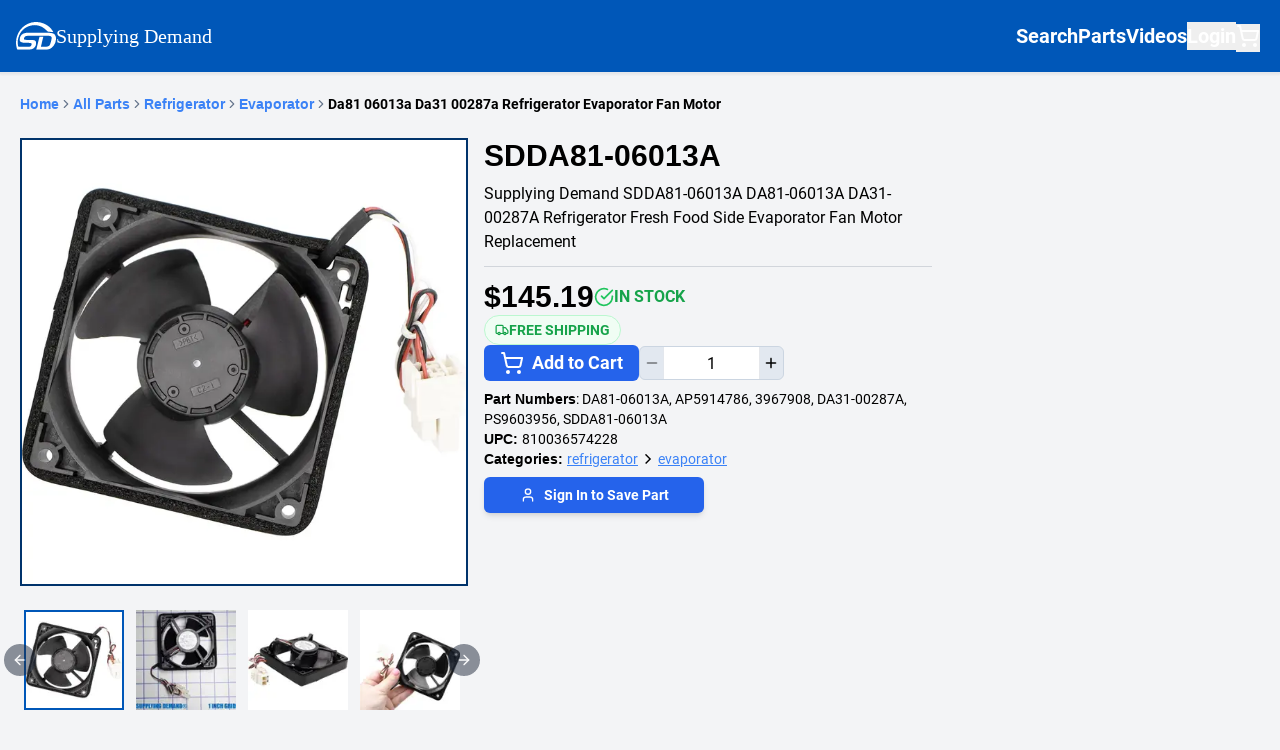

--- FILE ---
content_type: text/html; charset=utf-8
request_url: https://supplyingdemand.com/product/SDDA81-06013A
body_size: 11126
content:
<!DOCTYPE html><html lang="en"><head><meta charSet="utf-8"/><meta name="viewport" content="width=device-width, initial-scale=1"/><link rel="stylesheet" href="/_next/static/css/e02b6c6c9ecff267.css" data-precedence="next"/><link rel="stylesheet" href="/_next/static/css/5e86394854b05d33.css" data-precedence="next"/><link rel="stylesheet" href="/_next/static/css/755fcd4345d9e241.css" data-precedence="next"/><link rel="stylesheet" href="/_next/static/css/4786be021b53eb3b.css" data-precedence="next"/><link rel="preload" as="script" fetchPriority="low" href="/_next/static/chunks/webpack-8aad13d6ac90bc24.js"/><script src="/_next/static/chunks/90f5d075-f12c4f1e620596ec.js" async=""></script><script src="/_next/static/chunks/3458-04f985ff62c49b08.js" async=""></script><script src="/_next/static/chunks/main-app-295f7e03bbd092c6.js" async=""></script><script src="/_next/static/chunks/3d529402-c95b6fc7462a7bac.js" async=""></script><script src="/_next/static/chunks/501d2c53-c830cc15424a4305.js" async=""></script><script src="/_next/static/chunks/b4d3c3e1-151955a260f34aad.js" async=""></script><script src="/_next/static/chunks/472cb9f9-d8549d92d53de6ac.js" async=""></script><script src="/_next/static/chunks/8f959bfb-0783f8b1291fd76d.js" async=""></script><script src="/_next/static/chunks/9df2ec0c-fcd11cf9aefbeab1.js" async=""></script><script src="/_next/static/chunks/2efa9376-36de22cf67d4381d.js" async=""></script><script src="/_next/static/chunks/3372-4ca35004b1204fb0.js" async=""></script><script src="/_next/static/chunks/2443-f4209d8ad08975df.js" async=""></script><script src="/_next/static/chunks/626-6d794520eb054270.js" async=""></script><script src="/_next/static/chunks/2477-74d4277ddb3abd47.js" async=""></script><script src="/_next/static/chunks/8368-2390a7dee24dd2f5.js" async=""></script><script src="/_next/static/chunks/1547-da4560311d15184b.js" async=""></script><script src="/_next/static/chunks/8489-0f784f62b964655c.js" async=""></script><script src="/_next/static/chunks/1730-079a607e54245bea.js" async=""></script><script src="/_next/static/chunks/4418-7d7b78348de66ea0.js" async=""></script><script src="/_next/static/chunks/6050-a2f1311e6db322b8.js" async=""></script><script src="/_next/static/chunks/2162-bdd3998960731e70.js" async=""></script><script src="/_next/static/chunks/2310-ed5ffd9ccd4ffaba.js" async=""></script><script src="/_next/static/chunks/4012-104e2a7492a4d874.js" async=""></script><script src="/_next/static/chunks/210-55542173b5d4e570.js" async=""></script><script src="/_next/static/chunks/1666-660eab4d88df010e.js" async=""></script><script src="/_next/static/chunks/8466-c92af02cfbbe6b21.js" async=""></script><script src="/_next/static/chunks/app/layout-1aecb2f4a194ae57.js" async=""></script><script src="/_next/static/chunks/app/error-8579d14e714a6368.js" async=""></script><script src="/_next/static/chunks/app/not-found-06930944f8a83ed3.js" async=""></script><script src="/_next/static/chunks/3004-55e5508e0e94bbbc.js" async=""></script><script src="/_next/static/chunks/2054-561af9ba7782d993.js" async=""></script><script src="/_next/static/chunks/813-a3dfa0793cb1d9a0.js" async=""></script><script src="/_next/static/chunks/app/page-f575d3f109f3e117.js" async=""></script><link rel="preload" href="https://www.googletagmanager.com/gtag/js?id=G-CQ39KHM7K1" as="script"/><link rel="preload" href="https://js.chatlio.com/widget.js" as="script"/><title>SDDA81-06013A - Supplying Demand Part</title><meta name="description" content="Supplying Demand SDDA81-06013A DA81-06013A DA31-00287A Refrigerator Fresh Food Side Evaporator Fan Motor Replacement - DA81-06013A AP5914786 3967908 DA31-00287A PS9603956 SDDA81-06013A"/><meta name="author" content="Supplying Demand"/><link rel="manifest" href="/manifest.json" crossorigin="use-credentials"/><meta name="keywords" content="SDDA81-06013A,DA81-06013A,AP5914786,3967908,DA31-00287A,PS9603956,SDDA81-06013A,SAMSUNG,refrigerator,evaporator,appliance part,replacement part"/><meta name="creator" content="Supplying Demand"/><meta name="publisher" content="Supplying Demand"/><meta name="robots" content="index, follow"/><meta name="googlebot" content="index, follow, max-video-preview:-1, max-image-preview:large, max-snippet:-1"/><link rel="canonical" href="https://supplyingdemand.com/da81-06013a-da31-00287a-refrigerator-evaporator-fan-motor"/><meta property="og:title" content="SDDA81-06013A | Supplying Demand"/><meta property="og:description" content="Supplying Demand SDDA81-06013A DA81-06013A DA31-00287A Refrigerator Fresh Food Side Evaporator Fan Motor Replacement - DA81-06013A AP5914786 3967908 DA31-00287A PS9603956 SDDA81-06013A"/><meta property="og:url" content="https://supplyingdemand.com/da81-06013a-da31-00287a-refrigerator-evaporator-fan-motor"/><meta property="og:site_name" content="Supplying Demand"/><meta property="og:image" content="https://m.media-amazon.com/images/I/61xkffhYhGL.jpg"/><meta property="og:image:width" content="1200"/><meta property="og:image:height" content="1200"/><meta property="og:image:alt" content="SDDA81-06013A"/><meta property="og:type" content="website"/><meta name="twitter:card" content="summary_large_image"/><meta name="twitter:title" content="SDDA81-06013A | Supplying Demand"/><meta name="twitter:description" content="Supplying Demand SDDA81-06013A DA81-06013A DA31-00287A Refrigerator Fresh Food Side Evaporator Fan Motor Replacement - DA81-06013A AP5914786 3967908 DA31-00287A PS9603956 SDDA81-06013A"/><meta name="twitter:image" content="https://m.media-amazon.com/images/I/61xkffhYhGL.jpg"/><link rel="shortcut icon" href="/favicon.ico"/><link rel="icon" href="/favicon.ico"/><link rel="apple-touch-icon" href="/apple-icon.png"/><meta name="next-size-adjust"/><meta id="__next-page-redirect" http-equiv="refresh" content="0;url=/da81-06013a-da31-00287a-refrigerator-evaporator-fan-motor"/><script src="/_next/static/chunks/polyfills-42372ed130431b0a.js" noModule=""></script></head><body class="bg-gray-100 __className_f75231 min-h-screen flex flex-col"><div class="flex flex-col min-h-screen"><nav class="flex items-center justify-between w-full py-4 sm:py-2 flex-shrink-0 bg-primary border-b-2 border-primary-foreground/20 shadow-sm sticky top-0 z-50" id="no-print-nav"><div class="flex items-center sm:basis-1/2 flex-1"><div class="md:hidden px-4"><button class="bg-primary border-transparent p-1 rounded-md hover:bg-primary/90 transition-colors" aria-label="Open menu" type="button" aria-haspopup="dialog" aria-expanded="false" aria-controls="radix-:R4kcq:" data-state="closed"><svg stroke="currentColor" fill="currentColor" stroke-width="0" viewBox="0 0 24 24" class="text-white" height="30" width="30" xmlns="http://www.w3.org/2000/svg"><path fill="none" d="M0 0h24v24H0z"></path><path d="M3 18h18v-2H3v2zm0-5h18v-2H3v2zm0-7v2h18V6H3z"></path></svg></button></div><div class="  md:ml-4 text-md sm:text-xl lg:text-xl text-white font-serif"><a aria-label="Supplying Demand Home Page" class="flex items-center gap-2" href="/"><img alt="Supplying Demand Logo" loading="lazy" width="40" height="40" decoding="async" data-nimg="1" class="object-contain h-10 w-10" style="color:transparent" src="/_next/static/media/SD-WHITE-LOGO.92d58596.svg"/>Supplying Demand</a></div></div><div class="flex flex-col items-end sm:basis-1/2 justify-end h-full"><div class="md:hidden flex gap-3 items-center px-2 h-full"><button class="text-white hover:text-gray-200 transition-colors" aria-label="Open Search"><svg stroke="currentColor" fill="currentColor" stroke-width="0" viewBox="0 0 24 24" class="text-white" height="30" width="30" xmlns="http://www.w3.org/2000/svg"><path fill="none" d="M0 0h24v24H0z"></path><path d="M15.5 14h-.79l-.28-.27A6.471 6.471 0 0016 9.5 6.5 6.5 0 109.5 16c1.61 0 3.09-.59 4.23-1.57l.27.28v.79l5 4.99L20.49 19l-4.99-5zm-6 0C7.01 14 5 11.99 5 9.5S7.01 5 9.5 5 14 7.01 14 9.5 11.99 14 9.5 14z"></path></svg></button><div class="fixed left-0 right-0 bg-white shadow-lg transition-all duration-300 ease-in-out z-40 top-16 sm:top-20 opacity-0 -translate-y-full pointer-events-none"><div class="w-full px-2 py-3"><div class="flex flex-col w-full max-w-2xl mx-auto"><div class="bg-white rounded-xl shadow-sm border border-gray-200 p-2 md:p-6"><h3 class="text-base font-semibold text-gray-900 mb-3 text-center">Find by Model Number or Part Number</h3><div class="relative flex items-center gap-2"><div class="flex-1 relative"><div class="absolute left-3 top-1/2 -translate-y-1/2 pointer-events-none z-10"><svg stroke="currentColor" fill="currentColor" stroke-width="0" viewBox="0 0 24 24" class="text-gray-400" height="20" width="20" xmlns="http://www.w3.org/2000/svg"><path fill="none" d="M0 0h24v24H0z"></path><path d="M15.5 14h-.79l-.28-.27A6.471 6.471 0 0016 9.5 6.5 6.5 0 109.5 16c1.61 0 3.09-.59 4.23-1.57l.27.28v.79l5 4.99L20.49 19l-4.99-5zm-6 0C7.01 14 5 11.99 5 9.5S7.01 5 9.5 5 14 7.01 14 9.5 11.99 14 9.5 14z"></path></svg></div><style data-emotion="css b62m3t-container">.css-b62m3t-container{position:relative;box-sizing:border-box;}</style><div class="w-full react-select-container css-b62m3t-container"><style data-emotion="css 7pg0cj-a11yText">.css-7pg0cj-a11yText{z-index:9999;border:0;clip:rect(1px, 1px, 1px, 1px);height:1px;width:1px;position:absolute;overflow:hidden;padding:0;white-space:nowrap;}</style><span id="react-select-search-products-select-live-region" class="css-7pg0cj-a11yText"></span><span aria-live="polite" aria-atomic="false" aria-relevant="additions text" role="log" class="css-7pg0cj-a11yText"></span><style data-emotion="css 15b5nbg-control">.css-15b5nbg-control{-webkit-align-items:center;-webkit-box-align:center;-ms-flex-align:center;align-items:center;cursor:default;display:-webkit-box;display:-webkit-flex;display:-ms-flexbox;display:flex;-webkit-box-flex-wrap:wrap;-webkit-flex-wrap:wrap;-ms-flex-wrap:wrap;flex-wrap:wrap;-webkit-box-pack:justify;-webkit-justify-content:space-between;justify-content:space-between;min-height:44px;outline:0!important;position:relative;-webkit-transition:all 100ms;transition:all 100ms;background-color:hsl(0, 0%, 100%);border-color:#e5e7eb;border-radius:4px;border-style:solid;border-width:2px;box-shadow:none;box-sizing:border-box;padding-left:32px;touch-action:manipulation;}.css-15b5nbg-control:hover{border-color:#0057B8;}</style><div class="react-select__control css-15b5nbg-control"><style data-emotion="css hyro1j">.css-hyro1j{-webkit-align-items:center;-webkit-box-align:center;-ms-flex-align:center;align-items:center;display:grid;-webkit-flex:1;-ms-flex:1;flex:1;-webkit-box-flex-wrap:wrap;-webkit-flex-wrap:wrap;-ms-flex-wrap:wrap;flex-wrap:wrap;-webkit-overflow-scrolling:touch;position:relative;overflow:hidden;padding:2px 8px;box-sizing:border-box;padding-left:0;}</style><div class="react-select__value-container css-hyro1j"><style data-emotion="css 1v95tec-placeholder">.css-1v95tec-placeholder{grid-area:1/1/2/3;color:#9ca3af;margin-left:2px;margin-right:2px;box-sizing:border-box;font-size:16px;}</style><div class="react-select__placeholder css-1v95tec-placeholder" id="react-select-search-products-select-placeholder">Enter model or part number...</div><style data-emotion="css cbthdi">.css-cbthdi{visibility:visible;-webkit-flex:1 1 auto;-ms-flex:1 1 auto;flex:1 1 auto;display:inline-grid;grid-area:1/1/2/3;grid-template-columns:0 min-content;margin:2px;padding-bottom:2px;padding-top:2px;color:hsl(0, 0%, 20%);box-sizing:border-box;padding-left:0;font-size:16px;}.css-cbthdi:after{content:attr(data-value) " ";visibility:hidden;white-space:pre;grid-area:1/2;font:inherit;min-width:2px;border:0;margin:0;outline:0;padding:0;}.css-cbthdi input:focus{box-shadow:none;}</style><div class="react-select__input-container css-cbthdi" data-value=""><input class="react-select__input" style="label:input;color:inherit;background:0;opacity:1;width:100%;grid-area:1 / 2;font:inherit;min-width:2px;border:0;margin:0;outline:0;padding:0" autoCapitalize="none" autoComplete="off" autoCorrect="off" id="react-select-search-products-select-input" spellCheck="false" tabindex="0" type="text" aria-autocomplete="list" aria-expanded="false" aria-haspopup="true" aria-label="Search by Model Number, Part Number or Description" role="combobox" aria-activedescendant="" aria-describedby="react-select-search-products-select-placeholder" value=""/></div></div><style data-emotion="css 1wy0on6">.css-1wy0on6{-webkit-align-items:center;-webkit-box-align:center;-ms-flex-align:center;align-items:center;-webkit-align-self:stretch;-ms-flex-item-align:stretch;align-self:stretch;display:-webkit-box;display:-webkit-flex;display:-ms-flexbox;display:flex;-webkit-flex-shrink:0;-ms-flex-negative:0;flex-shrink:0;box-sizing:border-box;}</style><div class="react-select__indicators css-1wy0on6"><style data-emotion="css 1hyfx7x">.css-1hyfx7x{display:none;}</style><span class="react-select__indicator-separator css-1hyfx7x"></span><div class="react-select__indicator react-select__dropdown-indicator css-1hyfx7x" aria-hidden="true"><style data-emotion="css 8mmkcg">.css-8mmkcg{display:inline-block;fill:currentColor;line-height:1;stroke:currentColor;stroke-width:0;}</style><svg height="20" width="20" viewBox="0 0 20 20" aria-hidden="true" focusable="false" class="css-8mmkcg"><path d="M4.516 7.548c0.436-0.446 1.043-0.481 1.576 0l3.908 3.747 3.908-3.747c0.533-0.481 1.141-0.446 1.574 0 0.436 0.445 0.408 1.197 0 1.615-0.406 0.418-4.695 4.502-4.695 4.502-0.217 0.223-0.502 0.335-0.787 0.335s-0.57-0.112-0.789-0.335c0 0-4.287-4.084-4.695-4.502s-0.436-1.17 0-1.615z"></path></svg></div></div></div></div></div><button class="inline-flex items-center justify-center whitespace-nowrap! text-sm ring-offset-white! transition-colors! focus-visible:outline-none focus-visible:ring-zinc-950! focus-visible:ring-offset-2 disabled:pointer-events-none dark:ring-offset-zinc-950 dark:focus-visible:ring-zinc-300 bg-primary hover:bg-primary/90 dark:bg-primary dark:text-white dark:hover:bg-primary/90 border-transparent cursor-pointer py-2 h-11 px-4 bg-gradient-to-r from-blue-600 to-blue-700 hover:from-blue-700 hover:to-blue-800 text-white font-medium rounded-lg shadow-sm hover:shadow-md transition-all duration-200 disabled:opacity-50 disabled:cursor-not-allowed" aria-label="Search" disabled=""><svg stroke="currentColor" fill="currentColor" stroke-width="0" viewBox="0 0 24 24" height="24" width="24" xmlns="http://www.w3.org/2000/svg"><path fill="none" d="M0 0h24v24H0z"></path><path d="M15.5 14h-.79l-.28-.27A6.471 6.471 0 0016 9.5 6.5 6.5 0 109.5 16c1.61 0 3.09-.59 4.23-1.57l.27.28v.79l5 4.99L20.49 19l-4.99-5zm-6 0C7.01 14 5 11.99 5 9.5S7.01 5 9.5 5 14 7.01 14 9.5 11.99 14 9.5 14z"></path></svg></button></div></div></div></div></div><svg xmlns="http://www.w3.org/2000/svg" width="24" height="24" viewBox="0 0 24 24" fill="none" stroke="currentColor" stroke-width="2" stroke-linecap="round" stroke-linejoin="round" class="text-white mb-1 hover:text-black animate-pulse" aria-label="Shopping Cart"><circle cx="8" cy="21" r="1"></circle><circle cx="19" cy="21" r="1"></circle><path d="M2.05 2.05h2l2.66 12.42a2 2 0 0 0 2 1.58h9.78a2 2 0 0 0 1.95-1.57l1.65-7.43H5.12"></path></svg></div><ul class="hidden md:flex list-none sm:gap-4 md:gap-5 gap-3 py-3 pr-5 text-white items-center"><li class="font-bold text-xl hover:underline underline-offset-8 decoration-2 hover:text-black"><div class="cursor-pointer" type="button" aria-haspopup="dialog" aria-expanded="false" aria-controls="radix-:R2p4cq:" data-state="closed"><span class="hidden md:block"> Search</span><svg stroke="currentColor" fill="currentColor" stroke-width="0" viewBox="0 0 24 24" class="text-white  hover:text-black md:hidden" aria-label="Search Products" height="30" width="30" xmlns="http://www.w3.org/2000/svg"><path fill="none" d="M0 0h24v24H0z"></path><path d="M15.5 14h-.79l-.28-.27A6.471 6.471 0 0016 9.5 6.5 6.5 0 109.5 16c1.61 0 3.09-.59 4.23-1.57l.27.28v.79l5 4.99L20.49 19l-4.99-5zm-6 0C7.01 14 5 11.99 5 9.5S7.01 5 9.5 5 14 7.01 14 9.5 11.99 14 9.5 14z"></path></svg></div></li><li class="font-bold text-xl hover:underline underline-offset-8 decoration-2 hover:text-black"><a aria-label="Supplying Demand All Parts Page One" class="flex items-center gap-1" href="/products/page/1">Parts</a></li><li class="font-bold text-xl hover:underline underline-offset-8 decoration-2 hover:text-black"><a aria-label="Supplying Demand Videos Page" href="/appliance-repair-part-videos">Videos</a></li><li class="font-bold text-xl hover:underline underline-offset-8 decoration-2 hover:text-black"><button aria-label="Supplying Demand Login" class="hover:text-black">Login</button></li><li class="flex items-center mt-1"><svg xmlns="http://www.w3.org/2000/svg" width="24" height="24" viewBox="0 0 24 24" fill="none" stroke="currentColor" stroke-width="2" stroke-linecap="round" stroke-linejoin="round" class="text-white mb-1 hover:text-black animate-pulse" aria-label="Shopping Cart"><circle cx="8" cy="21" r="1"></circle><circle cx="19" cy="21" r="1"></circle><path d="M2.05 2.05h2l2.66 12.42a2 2 0 0 0 2 1.58h9.78a2 2 0 0 0 1.95-1.57l1.65-7.43H5.12"></path></svg></li></ul></div></nav><main class="flex-1"><!--$--><!--$!--><template data-dgst="NEXT_REDIRECT;replace;/da81-06013a-da31-00287a-refrigerator-evaporator-fan-motor;308;"></template><div class="min-h-screen bg-gray-50"><div class="max-w-6xl mx-auto p-5"><div class="flex items-center gap-2 mb-6"><div class="animate-pulse bg-slate-100 dark:bg-slate-800 h-4 w-12 rounded"></div><span class="text-gray-400">/</span><div class="animate-pulse bg-slate-100 dark:bg-slate-800 h-4 w-20 rounded"></div><span class="text-gray-400">/</span><div class="animate-pulse bg-slate-100 dark:bg-slate-800 h-4 w-24 rounded"></div></div><div class="flex flex-col lg:flex-row gap-8 pt-6"><div class="lg:w-1/2"><div class="lg:hidden mb-6"><div class="animate-pulse bg-slate-100 dark:bg-slate-800 h-8 w-3/4 rounded mb-3"></div><div class="space-y-2"><div class="animate-pulse bg-slate-100 dark:bg-slate-800 h-4 w-full rounded"></div><div class="animate-pulse bg-slate-100 dark:bg-slate-800 h-4 w-4/5 rounded"></div></div></div><div class="bg-white rounded-lg p-6 shadow-sm"><div class="animate-pulse bg-slate-100 dark:bg-slate-800 w-full aspect-square rounded-lg"></div></div><div class="flex justify-center gap-3 mt-4"><div class="animate-pulse bg-slate-100 dark:bg-slate-800 w-16 h-16 rounded-md"></div><div class="animate-pulse bg-slate-100 dark:bg-slate-800 w-16 h-16 rounded-md"></div><div class="animate-pulse bg-slate-100 dark:bg-slate-800 w-16 h-16 rounded-md"></div><div class="animate-pulse bg-slate-100 dark:bg-slate-800 w-16 h-16 rounded-md"></div></div></div><div class="lg:w-1/2"><div class="bg-white rounded-lg p-6 shadow-sm"><div class="hidden lg:block mb-6"><div class="animate-pulse bg-slate-100 dark:bg-slate-800 h-9 w-4/5 rounded mb-4"></div><div class="space-y-2"><div class="animate-pulse bg-slate-100 dark:bg-slate-800 h-4 w-full rounded"></div><div class="animate-pulse bg-slate-100 dark:bg-slate-800 h-4 w-4/5 rounded"></div><div class="animate-pulse bg-slate-100 dark:bg-slate-800 h-4 w-3/5 rounded"></div></div></div><div class="border-t border-gray-200 my-6"></div><div class="mb-6"><div class="flex items-center gap-4 mb-4"><div class="animate-pulse bg-slate-100 dark:bg-slate-800 h-8 w-24 rounded"></div><div class="animate-pulse bg-slate-100 dark:bg-slate-800 h-5 w-20 rounded"></div></div><div class="animate-pulse bg-slate-100 dark:bg-slate-800 h-12 w-48 rounded-md"></div></div><div class="space-y-4 mb-6"><div><div class="animate-pulse bg-slate-100 dark:bg-slate-800 h-5 w-28 rounded mb-2"></div><div class="animate-pulse bg-slate-100 dark:bg-slate-800 h-4 w-full rounded"></div></div><div class="animate-pulse bg-slate-100 dark:bg-slate-800 h-4 w-36 rounded"></div><div class="animate-pulse bg-slate-100 dark:bg-slate-800 h-4 w-32 rounded"></div><div class="flex items-center gap-2"><div class="animate-pulse bg-slate-100 dark:bg-slate-800 h-4 w-24 rounded"></div><div class="animate-pulse bg-slate-100 dark:bg-slate-800 h-4 w-20 rounded"></div></div></div><div class="animate-pulse bg-slate-100 dark:bg-slate-800 h-10 w-40 rounded-md"></div></div></div></div><div class="lg:hidden mt-6 bg-white rounded-lg p-4 shadow-sm"><div class="flex items-center gap-4 mb-4"><div class="animate-pulse bg-slate-100 dark:bg-slate-800 h-8 w-24 rounded"></div><div class="animate-pulse bg-slate-100 dark:bg-slate-800 h-5 w-20 rounded"></div></div><div class="animate-pulse bg-slate-100 dark:bg-slate-800 h-12 w-full rounded-md"></div></div><div class="mt-8 bg-white rounded-lg p-6 shadow-sm"><div class="animate-pulse bg-slate-100 dark:bg-slate-800 h-6 w-48 rounded mb-6"></div><div class="space-y-3"><div class="animate-pulse bg-slate-100 dark:bg-slate-800 h-12 w-full rounded"></div><div class="animate-pulse bg-slate-100 dark:bg-slate-800 h-12 w-full rounded"></div><div class="animate-pulse bg-slate-100 dark:bg-slate-800 h-12 w-full rounded"></div></div></div><div class="mt-8 bg-white rounded-lg p-6 shadow-sm"><div class="animate-pulse bg-slate-100 dark:bg-slate-800 h-6 w-32 rounded mb-6"></div><div class="space-y-4"><div class="border border-gray-200 rounded-lg p-4"><div class="animate-pulse bg-slate-100 dark:bg-slate-800 h-5 w-3/4 rounded mb-2"></div><div class="animate-pulse bg-slate-100 dark:bg-slate-800 h-4 w-full rounded"></div></div><div class="border border-gray-200 rounded-lg p-4"><div class="animate-pulse bg-slate-100 dark:bg-slate-800 h-5 w-2/3 rounded mb-2"></div><div class="animate-pulse bg-slate-100 dark:bg-slate-800 h-4 w-4/5 rounded"></div></div></div></div></div></div><!--/$--><!--/$--></main><footer class="flex flex-col md:flex-row w-full  md:justify-evenly justify-center bg-black text-white py-1 items-center flex-wrap lato-font"><ul class="flex gap-5 list-none p-2 items-center flex-wrap justify-center"><li><a class="hover:text-primary p-1 font-bold" aria-label="Products - Supplying Demand" href="/products/page/1">Products</a></li><li><a class="hover:text-primary p-1 font-bold" aria-label="Videos - Supplying Demand" href="/appliance-repair-part-videos">Videos</a></li><li><a class="hover:text-primary p-1 font-bold" aria-label="Blog - Supplying Demand" href="/blog">Blog</a></li><li><a class="hover:text-primary p-1 font-bold" aria-label="Guest Order Tracking - Supplying Demand" href="/order/track">Track Order</a></li><li><a class="hover:text-primary p-1 font-bold" aria-label="Return Policy - Supplying Demand" href="/returns">Returns</a></li><li><a class="hover:text-primary p-1 font-bold" aria-label="Privacy Policy - Supplying Demand" href="/privacy">Privacy</a></li></ul><ul class="flex list-none gap-3 items-center p-1"><li><a class="hover:text-primary p-1" href="/cdn-cgi/l/email-protection#4d2528213d0d3e383d3d213424232a2928202c2329632e2220" aria-label="Email - Supplying Demand"><svg stroke="currentColor" fill="currentColor" stroke-width="0" viewBox="0 0 24 24" height="30" width="30" xmlns="http://www.w3.org/2000/svg"><path fill="none" d="M0 0h24v24H0V0z"></path><path d="M22 6c0-1.1-.9-2-2-2H4c-1.1 0-2 .9-2 2v12c0 1.1.9 2 2 2h16c1.1 0 2-.9 2-2V6zm-2 0l-8 4.99L4 6h16zm0 12H4V8l8 5 8-5v10z"></path></svg> </a></li><li><a class="hover:text-primary p-1" target="_blank" aria-label="Youtube Videos - Supplying Demand" href="https://www.youtube.com/supplyingdemand"><svg stroke="currentColor" fill="currentColor" stroke-width="0" viewBox="0 0 576 512" height="30" width="30" xmlns="http://www.w3.org/2000/svg"><path d="M549.655 124.083c-6.281-23.65-24.787-42.276-48.284-48.597C458.781 64 288 64 288 64S117.22 64 74.629 75.486c-23.497 6.322-42.003 24.947-48.284 48.597-11.412 42.867-11.412 132.305-11.412 132.305s0 89.438 11.412 132.305c6.281 23.65 24.787 41.5 48.284 47.821C117.22 448 288 448 288 448s170.78 0 213.371-11.486c23.497-6.321 42.003-24.171 48.284-47.821 11.412-42.867 11.412-132.305 11.412-132.305s0-89.438-11.412-132.305zm-317.51 213.508V175.185l142.739 81.205-142.739 81.201z"></path></svg></a></li><li><a class="hover:text-primary p-1" target="_blank" aria-label="Instagram - Supplying Demand" href="https://instagram.com/therepairbrand"><svg stroke="currentColor" fill="currentColor" stroke-width="0" viewBox="0 0 448 512" height="30" width="30" xmlns="http://www.w3.org/2000/svg"><path d="M224.1 141c-63.6 0-114.9 51.3-114.9 114.9s51.3 114.9 114.9 114.9S339 319.5 339 255.9 287.7 141 224.1 141zm0 189.6c-41.1 0-74.7-33.5-74.7-74.7s33.5-74.7 74.7-74.7 74.7 33.5 74.7 74.7-33.6 74.7-74.7 74.7zm146.4-194.3c0 14.9-12 26.8-26.8 26.8-14.9 0-26.8-12-26.8-26.8s12-26.8 26.8-26.8 26.8 12 26.8 26.8zm76.1 27.2c-1.7-35.9-9.9-67.7-36.2-93.9-26.2-26.2-58-34.4-93.9-36.2-37-2.1-147.9-2.1-184.9 0-35.8 1.7-67.6 9.9-93.9 36.1s-34.4 58-36.2 93.9c-2.1 37-2.1 147.9 0 184.9 1.7 35.9 9.9 67.7 36.2 93.9s58 34.4 93.9 36.2c37 2.1 147.9 2.1 184.9 0 35.9-1.7 67.7-9.9 93.9-36.2 26.2-26.2 34.4-58 36.2-93.9 2.1-37 2.1-147.8 0-184.8zM398.8 388c-7.8 19.6-22.9 34.7-42.6 42.6-29.5 11.7-99.5 9-132.1 9s-102.7 2.6-132.1-9c-19.6-7.8-34.7-22.9-42.6-42.6-11.7-29.5-9-99.5-9-132.1s-2.6-102.7 9-132.1c7.8-19.6 22.9-34.7 42.6-42.6 29.5-11.7 99.5-9 132.1-9s102.7-2.6 132.1 9c19.6 7.8 34.7 22.9 42.6 42.6 11.7 29.5 9 99.5 9 132.1s2.7 102.7-9 132.1z"></path></svg></a></li><li><a class="hover:text-primary p-1" target="_blank" aria-label="Facebook - Supplying Demand" href="https://www.facebook.com/therepairbrand"><svg stroke="currentColor" fill="currentColor" stroke-width="0" viewBox="0 0 512 512" height="30" width="30" xmlns="http://www.w3.org/2000/svg"><path d="M504 256C504 119 393 8 256 8S8 119 8 256c0 123.78 90.69 226.38 209.25 245V327.69h-63V256h63v-54.64c0-62.15 37-96.48 93.67-96.48 27.14 0 55.52 4.84 55.52 4.84v61h-31.28c-30.8 0-40.41 19.12-40.41 38.73V256h68.78l-11 71.69h-57.78V501C413.31 482.38 504 379.78 504 256z"></path></svg></a></li><li><a class="hover:text-primary p-1" target="_blank" aria-label="Tiktok - Supplying Demand" href="https://tiktok.com/@therepairbrand"><svg stroke="currentColor" fill="currentColor" stroke-width="0" viewBox="0 0 448 512" height="30" width="30" xmlns="http://www.w3.org/2000/svg"><path d="M448,209.91a210.06,210.06,0,0,1-122.77-39.25V349.38A162.55,162.55,0,1,1,185,188.31V278.2a74.62,74.62,0,1,0,52.23,71.18V0l88,0a121.18,121.18,0,0,0,1.86,22.17h0A122.18,122.18,0,0,0,381,102.39a121.43,121.43,0,0,0,67,20.14Z"></path></svg></a></li></ul><span class=" p-2 text-center flex">Copyright © <!-- -->2026<!-- --> · Supplying Demand · The Repair Brand</span></footer><section aria-label="Notifications alt+T" tabindex="-1" aria-live="polite" aria-relevant="additions text" aria-atomic="false"></section></div><script data-cfasync="false" src="/cdn-cgi/scripts/5c5dd728/cloudflare-static/email-decode.min.js"></script><script src="/_next/static/chunks/webpack-8aad13d6ac90bc24.js" async=""></script><script>(self.__next_f=self.__next_f||[]).push([0]);self.__next_f.push([2,null])</script><script>self.__next_f.push([1,"1:HL[\"/_next/static/media/71b2beb82c4d1389-s.p.woff2\",\"font\",{\"crossOrigin\":\"\",\"type\":\"font/woff2\"}]\n2:HL[\"/_next/static/media/f2894edcf7d09d36-s.p.woff2\",\"font\",{\"crossOrigin\":\"\",\"type\":\"font/woff2\"}]\n3:HL[\"/_next/static/css/e02b6c6c9ecff267.css\",\"style\"]\n4:HL[\"/_next/static/css/5e86394854b05d33.css\",\"style\"]\n5:HL[\"/_next/static/css/755fcd4345d9e241.css\",\"style\"]\n6:HL[\"/_next/static/css/4786be021b53eb3b.css\",\"style\"]\n"])</script><script>self.__next_f.push([1,"7:I[61071,[],\"\"]\na:I[90320,[],\"\"]\nc:I[1207,[],\"\"]\nf:I[33680,[],\"\"]\nb:[\"SKU\",\"SDDA81-06013A\",\"d\"]\n10:[]\n"])</script><script>self.__next_f.push([1,"0:[\"$\",\"$L7\",null,{\"buildId\":\"yGhF5hGHSgjq1cBYqxasI\",\"assetPrefix\":\"\",\"urlParts\":[\"\",\"product\",\"SDDA81-06013A\"],\"initialTree\":[\"\",{\"children\":[\"product\",{\"children\":[[\"SKU\",\"SDDA81-06013A\",\"d\"],{\"children\":[\"__PAGE__\",{}]}]}]},\"$undefined\",\"$undefined\",true],\"initialSeedData\":[\"\",{\"children\":[\"product\",{\"children\":[[\"SKU\",\"SDDA81-06013A\",\"d\"],{\"children\":[\"__PAGE__\",{},[[\"$L8\",\"$L9\",null],null],null]},[null,[\"$\",\"$La\",null,{\"parallelRouterKey\":\"children\",\"segmentPath\":[\"children\",\"product\",\"children\",\"$b\",\"children\"],\"error\":\"$undefined\",\"errorStyles\":\"$undefined\",\"errorScripts\":\"$undefined\",\"template\":[\"$\",\"$Lc\",null,{}],\"templateStyles\":\"$undefined\",\"templateScripts\":\"$undefined\",\"notFound\":\"$undefined\",\"notFoundStyles\":\"$undefined\"}]],null]},[null,[\"$\",\"$La\",null,{\"parallelRouterKey\":\"children\",\"segmentPath\":[\"children\",\"product\",\"children\"],\"error\":\"$undefined\",\"errorStyles\":\"$undefined\",\"errorScripts\":\"$undefined\",\"template\":[\"$\",\"$Lc\",null,{}],\"templateStyles\":\"$undefined\",\"templateScripts\":\"$undefined\",\"notFound\":\"$undefined\",\"notFoundStyles\":\"$undefined\"}]],[[\"$\",\"div\",null,{\"className\":\"min-h-screen bg-gray-50\",\"children\":[\"$\",\"div\",null,{\"className\":\"max-w-6xl mx-auto p-5\",\"children\":[[\"$\",\"div\",null,{\"className\":\"flex items-center gap-2 mb-6\",\"children\":[[\"$\",\"div\",null,{\"className\":\"animate-pulse bg-slate-100 dark:bg-slate-800 h-4 w-12 rounded\"}],[\"$\",\"span\",null,{\"className\":\"text-gray-400\",\"children\":\"/\"}],[\"$\",\"div\",null,{\"className\":\"animate-pulse bg-slate-100 dark:bg-slate-800 h-4 w-20 rounded\"}],[\"$\",\"span\",null,{\"className\":\"text-gray-400\",\"children\":\"/\"}],[\"$\",\"div\",null,{\"className\":\"animate-pulse bg-slate-100 dark:bg-slate-800 h-4 w-24 rounded\"}]]}],[\"$\",\"div\",null,{\"className\":\"flex flex-col lg:flex-row gap-8 pt-6\",\"children\":[[\"$\",\"div\",null,{\"className\":\"lg:w-1/2\",\"children\":[[\"$\",\"div\",null,{\"className\":\"lg:hidden mb-6\",\"children\":[[\"$\",\"div\",null,{\"className\":\"animate-pulse bg-slate-100 dark:bg-slate-800 h-8 w-3/4 rounded mb-3\"}],[\"$\",\"div\",null,{\"className\":\"space-y-2\",\"children\":[[\"$\",\"div\",null,{\"className\":\"animate-pulse bg-slate-100 dark:bg-slate-800 h-4 w-full rounded\"}],[\"$\",\"div\",null,{\"className\":\"animate-pulse bg-slate-100 dark:bg-slate-800 h-4 w-4/5 rounded\"}]]}]]}],[\"$\",\"div\",null,{\"className\":\"bg-white rounded-lg p-6 shadow-sm\",\"children\":[\"$\",\"div\",null,{\"className\":\"animate-pulse bg-slate-100 dark:bg-slate-800 w-full aspect-square rounded-lg\"}]}],[\"$\",\"div\",null,{\"className\":\"flex justify-center gap-3 mt-4\",\"children\":[[\"$\",\"div\",null,{\"className\":\"animate-pulse bg-slate-100 dark:bg-slate-800 w-16 h-16 rounded-md\"}],[\"$\",\"div\",null,{\"className\":\"animate-pulse bg-slate-100 dark:bg-slate-800 w-16 h-16 rounded-md\"}],[\"$\",\"div\",null,{\"className\":\"animate-pulse bg-slate-100 dark:bg-slate-800 w-16 h-16 rounded-md\"}],[\"$\",\"div\",null,{\"className\":\"animate-pulse bg-slate-100 dark:bg-slate-800 w-16 h-16 rounded-md\"}]]}]]}],[\"$\",\"div\",null,{\"className\":\"lg:w-1/2\",\"children\":[\"$\",\"div\",null,{\"className\":\"bg-white rounded-lg p-6 shadow-sm\",\"children\":[[\"$\",\"div\",null,{\"className\":\"hidden lg:block mb-6\",\"children\":[[\"$\",\"div\",null,{\"className\":\"animate-pulse bg-slate-100 dark:bg-slate-800 h-9 w-4/5 rounded mb-4\"}],[\"$\",\"div\",null,{\"className\":\"space-y-2\",\"children\":[[\"$\",\"div\",null,{\"className\":\"animate-pulse bg-slate-100 dark:bg-slate-800 h-4 w-full rounded\"}],[\"$\",\"div\",null,{\"className\":\"animate-pulse bg-slate-100 dark:bg-slate-800 h-4 w-4/5 rounded\"}],[\"$\",\"div\",null,{\"className\":\"animate-pulse bg-slate-100 dark:bg-slate-800 h-4 w-3/5 rounded\"}]]}]]}],[\"$\",\"div\",null,{\"className\":\"border-t border-gray-200 my-6\"}],[\"$\",\"div\",null,{\"className\":\"mb-6\",\"children\":[[\"$\",\"div\",null,{\"className\":\"flex items-center gap-4 mb-4\",\"children\":[[\"$\",\"div\",null,{\"className\":\"animate-pulse bg-slate-100 dark:bg-slate-800 h-8 w-24 rounded\"}],[\"$\",\"div\",null,{\"className\":\"animate-pulse bg-slate-100 dark:bg-slate-800 h-5 w-20 rounded\"}]]}],[\"$\",\"div\",null,{\"className\":\"animate-pulse bg-slate-100 dark:bg-slate-800 h-12 w-48 rounded-md\"}]]}],[\"$\",\"div\",null,{\"className\":\"space-y-4 mb-6\",\"children\":[[\"$\",\"div\",null,{\"children\":[[\"$\",\"div\",null,{\"className\":\"animate-pulse bg-slate-100 dark:bg-slate-800 h-5 w-28 rounded mb-2\"}],[\"$\",\"div\",null,{\"className\":\"animate-pulse bg-slate-100 dark:bg-slate-800 h-4 w-full rounded\"}]]}],[\"$\",\"div\",null,{\"className\":\"animate-pulse bg-slate-100 dark:bg-slate-800 h-4 w-36 rounded\"}],[\"$\",\"div\",null,{\"className\":\"animate-pulse bg-slate-100 dark:bg-slate-800 h-4 w-32 rounded\"}],[\"$\",\"div\",null,{\"className\":\"flex items-center gap-2\",\"children\":[[\"$\",\"div\",null,{\"className\":\"animate-pulse bg-slate-100 dark:bg-slate-800 h-4 w-24 rounded\"}],[\"$\",\"div\",null,{\"className\":\"animate-pulse bg-slate-100 dark:bg-slate-800 h-4 w-20 rounded\"}]]}]]}],[\"$\",\"div\",null,{\"className\":\"animate-pulse bg-slate-100 dark:bg-slate-800 h-10 w-40 rounded-md\"}]]}]}]]}],[\"$\",\"div\",null,{\"className\":\"lg:hidden mt-6 bg-white rounded-lg p-4 shadow-sm\",\"children\":[[\"$\",\"div\",null,{\"className\":\"flex items-center gap-4 mb-4\",\"children\":[[\"$\",\"div\",null,{\"className\":\"animate-pulse bg-slate-100 dark:bg-slate-800 h-8 w-24 rounded\"}],[\"$\",\"div\",null,{\"className\":\"animate-pulse bg-slate-100 dark:bg-slate-800 h-5 w-20 rounded\"}]]}],[\"$\",\"div\",null,{\"className\":\"animate-pulse bg-slate-100 dark:bg-slate-800 h-12 w-full rounded-md\"}]]}],[\"$\",\"div\",null,{\"className\":\"mt-8 bg-white rounded-lg p-6 shadow-sm\",\"children\":[[\"$\",\"div\",null,{\"className\":\"animate-pulse bg-slate-100 dark:bg-slate-800 h-6 w-48 rounded mb-6\"}],[\"$\",\"div\",null,{\"className\":\"space-y-3\",\"children\":[[\"$\",\"div\",null,{\"className\":\"animate-pulse bg-slate-100 dark:bg-slate-800 h-12 w-full rounded\"}],[\"$\",\"div\",null,{\"className\":\"animate-pulse bg-slate-100 dark:bg-slate-800 h-12 w-full rounded\"}],[\"$\",\"div\",null,{\"className\":\"animate-pulse bg-slate-100 dark:bg-slate-800 h-12 w-full rounded\"}]]}]]}],[\"$\",\"div\",null,{\"className\":\"mt-8 bg-white rounded-lg p-6 shadow-sm\",\"children\":[[\"$\",\"div\",null,{\"className\":\"animate-pulse bg-slate-100 dark:bg-slate-800 h-6 w-32 rounded mb-6\"}],[\"$\",\"div\",null,{\"className\":\"space-y-4\",\"children\":[[\"$\",\"div\",null,{\"className\":\"border border-gray-200 rounded-lg p-4\",\"children\":[[\"$\",\"div\",null,{\"className\":\"animate-pulse bg-slate-100 dark:bg-slate-800 h-5 w-3/4 rounded mb-2\"}],[\"$\",\"div\",null,{\"className\":\"animate-pulse bg-slate-100 dark:bg-slate-800 h-4 w-full rounded\"}]]}],[\"$\",\"div\",null,{\"className\":\"border border-gray-200 rounded-lg p-4\",\"children\":[[\"$\",\"div\",null,{\"className\":\"animate-pulse bg-slate-100 dark:bg-slate-800 h-5 w-2/3 rounded mb-2\"}],[\"$\",\"div\",null,{\"className\":\"animate-pulse bg-slate-100 dark:bg-slate-800 h-4 w-4/5 rounded\"}]]}]]}]]}]]}]}],[],[]]]},[[[[\"$\",\"link\",\"0\",{\"rel\":\"stylesheet\",\"href\":\"/_next/static/css/e02b6c6c9ecff267.css\",\"precedence\":\"next\",\"crossOrigin\":\"$undefined\"}],[\"$\",\"link\",\"1\",{\"rel\":\"stylesheet\",\"href\":\"/_next/static/css/5e86394854b05d33.css\",\"precedence\":\"next\",\"crossOrigin\":\"$undefined\"}],[\"$\",\"link\",\"2\",{\"rel\":\"stylesheet\",\"href\":\"/_next/static/css/755fcd4345d9e241.css\",\"precedence\":\"next\",\"crossOrigin\":\"$undefined\"}],[\"$\",\"link\",\"3\",{\"rel\":\"stylesheet\",\"href\":\"/_next/static/css/4786be021b53eb3b.css\",\"precedence\":\"next\",\"crossOrigin\":\"$undefined\"}]],\"$Ld\"],null],[[\"$\",\"div\",null,{\"className\":\"h-screen bg-white w-full flex flex-col items-center justify-center\",\"children\":[\"$\",\"svg\",null,{\"xmlns\":\"http://www.w3.org/2000/svg\",\"width\":48,\"height\":48,\"viewBox\":\"0 0 24 24\",\"fill\":\"none\",\"stroke\":\"currentColor\",\"stroke-width\":\"2\",\"stroke-linecap\":\"round\",\"stroke-linejoin\":\"round\",\"className\":\"animate-spin text-primary\",\"children\":[[\"$\",\"line\",null,{\"x1\":\"12\",\"x2\":\"12\",\"y1\":\"2\",\"y2\":\"6\"}],[\"$\",\"line\",null,{\"x1\":\"12\",\"x2\":\"12\",\"y1\":\"18\",\"y2\":\"22\"}],[\"$\",\"line\",null,{\"x1\":\"4.93\",\"x2\":\"7.76\",\"y1\":\"4.93\",\"y2\":\"7.76\"}],[\"$\",\"line\",null,{\"x1\":\"16.24\",\"x2\":\"19.07\",\"y1\":\"16.24\",\"y2\":\"19.07\"}],[\"$\",\"line\",null,{\"x1\":\"2\",\"x2\":\"6\",\"y1\":\"12\",\"y2\":\"12\"}],[\"$\",\"line\",null,{\"x1\":\"18\",\"x2\":\"22\",\"y1\":\"12\",\"y2\":\"12\"}],[\"$\",\"line\",null,{\"x1\":\"4.93\",\"x2\":\"7.76\",\"y1\":\"19.07\",\"y2\":\"16.24\"}],[\"$\",\"line\",null,{\"x1\":\"16.24\",\"x2\":\"19.07\",\"y1\":\"7.76\",\"y2\":\"4.93\"}]]}]}],[],[]]],\"couldBeIntercepted\":false,\"initialHead\":[null,\"$Le\"],\"globalErrorComponent\":\"$f\",\"missingSlots\":\"$W10\"}]\n"])</script><script>self.__next_f.push([1,"11:I[53178,[\"9065\",\"static/chunks/3d529402-c95b6fc7462a7bac.js\",\"6961\",\"static/chunks/501d2c53-c830cc15424a4305.js\",\"3488\",\"static/chunks/b4d3c3e1-151955a260f34aad.js\",\"3059\",\"static/chunks/472cb9f9-d8549d92d53de6ac.js\",\"866\",\"static/chunks/8f959bfb-0783f8b1291fd76d.js\",\"289\",\"static/chunks/9df2ec0c-fcd11cf9aefbeab1.js\",\"7684\",\"static/chunks/2efa9376-36de22cf67d4381d.js\",\"3372\",\"static/chunks/3372-4ca35004b1204fb0.js\",\"2443\",\"static/chunks/2443-f4209d8ad08975df.js\",\"626\",\"static/chunks/626-6d794520eb054270.js\",\"2477\",\"static/chunks/2477-74d4277ddb3abd47.js\",\"8368\",\"static/chunks/8368-2390a7dee24dd2f5.js\",\"1547\",\"static/chunks/1547-da4560311d15184b.js\",\"8489\",\"static/chunks/8489-0f784f62b964655c.js\",\"1730\",\"static/chunks/1730-079a607e54245bea.js\",\"4418\",\"static/chunks/4418-7d7b78348de66ea0.js\",\"6050\",\"static/chunks/6050-a2f1311e6db322b8.js\",\"2162\",\"static/chunks/2162-bdd3998960731e70.js\",\"2310\",\"static/chunks/2310-ed5ffd9ccd4ffaba.js\",\"4012\",\"static/chunks/4012-104e2a7492a4d874.js\",\"210\",\"static/chunks/210-55542173b5d4e570.js\",\"1666\",\"static/chunks/1666-660eab4d88df010e.js\",\"8466\",\"static/chunks/8466-c92af02cfbbe6b21.js\",\"3185\",\"static/chunks/app/layout-1aecb2f4a194ae57.js\"],\"default\"]\n12:I[74159,[\"3372\",\"static/chunks/3372-4ca35004b1204fb0.js\",\"7601\",\"static/chunks/app/error-8579d14e714a6368.js\"],\"default\"]\n13:I[44371,[\"2477\",\"static/chunks/2477-74d4277ddb3abd47.js\",\"8489\",\"static/chunks/8489-0f784f62b964655c.js\",\"9160\",\"static/chunks/app/not-found-06930944f8a83ed3.js\"],\"default\"]\n14:I[82477,[\"9065\",\"static/chunks/3d529402-c95b6fc7462a7bac.js\",\"3372\",\"static/chunks/3372-4ca35004b1204fb0.js\",\"2443\",\"static/chunks/2443-f4209d8ad08975df.js\",\"2477\",\"static/chunks/2477-74d4277ddb3abd47.js\",\"1547\",\"static/chunks/1547-da4560311d15184b.js\",\"8489\",\"static/chunks/8489-0f784f62b964655c.js\",\"4418\",\"static/chunks/4418-7d7b78348de66ea0.js\",\"4012\",\"static/chunks/4012-104e2a7492a4d874.js\",\"3004\",\"static/chunks/3004-55e5508e0e94bbbc.js\",\"2054\",\"static/chunks/2054-561af9ba7782d993.js\",\"813\",\"static/chunks/813-a3dfa0793cb1d9a0.js\","])</script><script>self.__next_f.push([1,"\"1931\",\"static/chunks/app/page-f575d3f109f3e117.js\"],\"\"]\n15:I[80974,[\"9065\",\"static/chunks/3d529402-c95b6fc7462a7bac.js\",\"6961\",\"static/chunks/501d2c53-c830cc15424a4305.js\",\"3488\",\"static/chunks/b4d3c3e1-151955a260f34aad.js\",\"3059\",\"static/chunks/472cb9f9-d8549d92d53de6ac.js\",\"866\",\"static/chunks/8f959bfb-0783f8b1291fd76d.js\",\"289\",\"static/chunks/9df2ec0c-fcd11cf9aefbeab1.js\",\"7684\",\"static/chunks/2efa9376-36de22cf67d4381d.js\",\"3372\",\"static/chunks/3372-4ca35004b1204fb0.js\",\"2443\",\"static/chunks/2443-f4209d8ad08975df.js\",\"626\",\"static/chunks/626-6d794520eb054270.js\",\"2477\",\"static/chunks/2477-74d4277ddb3abd47.js\",\"8368\",\"static/chunks/8368-2390a7dee24dd2f5.js\",\"1547\",\"static/chunks/1547-da4560311d15184b.js\",\"8489\",\"static/chunks/8489-0f784f62b964655c.js\",\"1730\",\"static/chunks/1730-079a607e54245bea.js\",\"4418\",\"static/chunks/4418-7d7b78348de66ea0.js\",\"6050\",\"static/chunks/6050-a2f1311e6db322b8.js\",\"2162\",\"static/chunks/2162-bdd3998960731e70.js\",\"2310\",\"static/chunks/2310-ed5ffd9ccd4ffaba.js\",\"4012\",\"static/chunks/4012-104e2a7492a4d874.js\",\"210\",\"static/chunks/210-55542173b5d4e570.js\",\"1666\",\"static/chunks/1666-660eab4d88df010e.js\",\"8466\",\"static/chunks/8466-c92af02cfbbe6b21.js\",\"3185\",\"static/chunks/app/layout-1aecb2f4a194ae57.js\"],\"\"]\n"])</script><script>self.__next_f.push([1,"d:[\"$\",\"html\",null,{\"lang\":\"en\",\"children\":[\"$\",\"body\",null,{\"className\":\"bg-gray-100 __className_f75231 min-h-screen flex flex-col\",\"children\":[[\"$\",\"$L11\",null,{\"categories\":[{\"_id\":\"643fcd42a4e0940b383ed2c8\",\"name\":\"air conditioner\",\"subCategories\":[]},{\"_id\":\"643fcd42a4e0940b383ed2d4\",\"name\":\"bbq grill\",\"subCategories\":[]},{\"_id\":\"683e2a49111b37f8c9113c13\",\"name\":\"coffee\",\"subCategories\":[]},{\"_id\":\"683dcffc672a4518880a2142\",\"name\":\"commercial appliance\",\"subCategories\":[]},{\"_id\":\"683a2f5f3580f9f14f9fe157\",\"name\":\"computer\",\"subCategories\":[]},{\"_id\":\"683a2051d9ca87df63794c99\",\"name\":\"consumer electronics\",\"subCategories\":[]},{\"_id\":\"682e0760b3fce7934b7a1019\",\"name\":\"deep fryer\",\"subCategories\":[]},{\"_id\":\"643fcd42a4e0940b383ed2dd\",\"name\":\"dehumidifier\",\"subCategories\":[]},{\"_id\":\"643fcd42a4e0940b383ed2e0\",\"name\":\"dishwasher\",\"subCategories\":[{\"name\":\"control\"},{\"name\":\"detergent dispenser\"},{\"name\":\"dishrack\"},{\"name\":\"door\"},{\"name\":\"drain\"},{\"name\":\"drain hose\"},{\"name\":\"drain pump\"},{\"name\":\"filter\"},{\"name\":\"gasket\"},{\"name\":\"hardware\",\"relatedDocuments\":[]},{\"name\":\"heating element\"},{\"name\":\"installation\"},{\"name\":\"pump motor\"},{\"name\":\"sensor\"},{\"name\":\"spray arm\"},{\"name\":\"thermostat\"},{\"name\":\"water valve\"}]},{\"_id\":\"643fcd42a4e0940b383ed2e3\",\"name\":\"dryer\",\"subCategories\":[{\"name\":\"belt\",\"relatedDocuments\":[\"category/Dryer/Belt/Clothes Dryer Belt Installation Diagram.pdf\"]},{\"name\":\"blower wheel\"},{\"name\":\"control board\",\"relatedDocuments\":[]},{\"name\":\"door\"},{\"name\":\"drum\"},{\"name\":\"drum roller\"},{\"name\":\"gas burner \u0026 control valve\",\"relatedDocuments\":[]},{\"name\":\"hardware\"},{\"name\":\"heating element\"},{\"name\":\"idler pulley\"},{\"name\":\"igniter\"},{\"name\":\"installation\"},{\"name\":\"knob\"},{\"name\":\"lighting\",\"relatedDocuments\":[]},{\"name\":\"lint filter\"},{\"name\":\"motor\"},{\"name\":\"panel\"},{\"name\":\"power cord\"},{\"name\":\"sensor\"},{\"name\":\"switch\"},{\"name\":\"thermal fuse\"},{\"name\":\"thermostat\"},{\"name\":\"timer\"}]},{\"_id\":\"67536eb59d1e6e88ed0a6b4f\",\"name\":\"electric shaver\",\"subCategories\":[]},{\"_id\":\"64776d97d625ef69d3f17938\",\"name\":\"Espresso maker\",\"subCategories\":[]},{\"_id\":\"68e676ca01137cd64696f6cd\",\"name\":\"fireplace fire pit\",\"subCategories\":[]},{\"_id\":\"683ddcba5b02fa3ef510f538\",\"name\":\"furniture\",\"subCategories\":[]},{\"_id\":\"643fcd42a4e0940b383ed2f2\",\"name\":\"garbage disposal\",\"subCategories\":[]},{\"_id\":\"643fcd42a4e0940b383ed2fb\",\"name\":\"hardware\",\"subCategories\":[{\"name\":\"ducting\"},{\"name\":\"electrical\"},{\"name\":\"gas\"},{\"name\":\"tools\"}]},{\"_id\":\"683dd029672a4518880a2323\",\"name\":\"health\",\"subCategories\":[]},{\"_id\":\"683a210bd9ca87df63795181\",\"name\":\"home\",\"subCategories\":[]},{\"_id\":\"683a2114d9ca87df637951d4\",\"name\":\"home appliance\",\"subCategories\":[]},{\"_id\":\"643fcd43a4e0940b383ed2fe\",\"name\":\"hvac\",\"subCategories\":[{\"name\":\"belts\",\"relatedDocuments\":[]},{\"name\":\"blower\"},{\"name\":\"capacitor\"},{\"name\":\"compressor\"},{\"name\":\"drain\"},{\"name\":\"electrical\"},{\"name\":\"fan\"},{\"name\":\"filter\"},{\"name\":\"gas valve\"},{\"name\":\"heater\"},{\"name\":\"igniter\"},{\"name\":\"installation\"},{\"name\":\"limit switch\"},{\"name\":\"motor\"},{\"name\":\"sensor\"},{\"name\":\"sequencer\"},{\"name\":\"switch\"},{\"name\":\"thermostat\"},{\"name\":\"tools\"},{\"name\":\"transformer\"}]},{\"_id\":\"643fcd43a4e0940b383ed301\",\"name\":\"ice machine\",\"subCategories\":[{\"name\":\"float\"},{\"name\":\"installation\"},{\"name\":\"water valve\"}]},{\"_id\":\"683a21d7320fd17231c43602\",\"name\":\"imaging\",\"subCategories\":[]},{\"_id\":\"6629086f0b9e414b45ae823c\",\"name\":\"lawn mower\",\"subCategories\":[{\"name\":\"bags\"},{\"name\":\"belts\"},{\"name\":\"blades\",\"relatedDocuments\":[]},{\"name\":\"brackets and flanges\",\"relatedDocuments\":[]},{\"name\":\"bushings and bearings\",\"relatedDocuments\":[]},{\"name\":\"deflectors and chutes\",\"relatedDocuments\":[]},{\"name\":\"engine parts\",\"relatedDocuments\":[]},{\"name\":\"filters\",\"relatedDocuments\":[]},{\"name\":\"handles and knobs\",\"relatedDocuments\":[]},{\"name\":\"hardware\",\"relatedDocuments\":[]},{\"name\":\"pulleys\",\"relatedDocuments\":[]},{\"name\":\"springs\",\"relatedDocuments\":[]},{\"name\":\"transmissions and clutches\",\"relatedDocuments\":[]},{\"name\":\"wheels and rollers\",\"relatedDocuments\":[]}]},{\"_id\":\"643fcd43a4e0940b383ed307\",\"name\":\"microwave\",\"subCategories\":[{\"name\":\"capacitor\"},{\"name\":\"diode\"},{\"name\":\"door\"},{\"name\":\"filter\"},{\"name\":\"fuse\"},{\"name\":\"installation\"},{\"name\":\"lighting\"},{\"name\":\"magnetron\",\"relatedDocuments\":[\"category/Microwave/Magnetron/Magnetron Identification.pdf\"]},{\"name\":\"switch\"},{\"name\":\"thermostat\"},{\"name\":\"turntable\"},{\"name\":\"waveguide cover\"}]},{\"_id\":\"683db4fa672a45188807cc33\",\"name\":\"misc\",\"subCategories\":[]},{\"_id\":\"64776dafd625ef69d3f17949\",\"name\":\"mixer\",\"subCategories\":[]},{\"_id\":\"683db15b672a451888078d7b\",\"name\":\"mobile\",\"subCategories\":[]},{\"_id\":\"6740f26ccfedd81a804941ec\",\"name\":\"pasta maker\",\"subCategories\":[]},{\"_id\":\"683dd02f672a4518880a2372\",\"name\":\"personal care\",\"subCategories\":[]},{\"_id\":\"643fcd43a4e0940b383ed30d\",\"name\":\"plumbing\",\"subCategories\":[]},{\"_id\":\"643fcd43a4e0940b383ed310\",\"name\":\"range\",\"subCategories\":[{\"name\":\"bake element\"},{\"name\":\"broil element\"},{\"name\":\"burner\"},{\"name\":\"control board\"},{\"name\":\"door\"},{\"name\":\"drawer\"},{\"name\":\"drip pan\"},{\"name\":\"fan motor\"},{\"name\":\"filter\"},{\"name\":\"gasket\"},{\"name\":\"igniter\"},{\"name\":\"installation\"},{\"name\":\"knob\"},{\"name\":\"leveling leg\"},{\"name\":\"lighting\"},{\"name\":\"oven rack\"},{\"name\":\"power cord\",\"relatedDocuments\":[\"category/Range/Power Cord/Power Cord Installation Sheet.pdf\",\"category/Range/Power Cord/Cord_Insert_Upload.pdf\"]},{\"name\":\"sensor\"},{\"name\":\"spark module\"},{\"name\":\"surface element\",\"relatedDocuments\":[]},{\"name\":\"switch\"},{\"name\":\"thermostat\"},{\"name\":\"touchpad\"},{\"name\":\"valve\"}]},{\"_id\":\"643fcd43a4e0940b383ed316\",\"name\":\"refrigerator\",\"subCategories\":[{\"name\":\"compressor\"},{\"name\":\"condenser\"},{\"name\":\"damper\"},{\"name\":\"defrost heater\"},{\"name\":\"defrost thermostat\"},{\"name\":\"defrost timer\"},{\"name\":\"dispenser\"},{\"name\":\"door\"},{\"name\":\"door bin\"},{\"name\":\"door handle\"},{\"name\":\"drawer\"},{\"name\":\"evaporator\"},{\"name\":\"gasket\"},{\"name\":\"ice maker\",\"relatedDocuments\":[]},{\"name\":\"installation\"},{\"name\":\"lighting\"},{\"name\":\"sensor\"},{\"name\":\"switch\"},{\"name\":\"thermostat\"},{\"name\":\"water filter\"},{\"name\":\"water valve\"}]},{\"_id\":\"683a3bc03580f9f14fa03832\",\"name\":\"small appliance\",\"subCategories\":[]},{\"_id\":\"643fcd43a4e0940b383ed31f\",\"name\":\"trash compactor\",\"subCategories\":[]},{\"_id\":\"682e0745b3fce7934b7a0e5d\",\"name\":\"waffle maker\",\"subCategories\":[]},{\"_id\":\"643fcd43a4e0940b383ed322\",\"name\":\"washer\",\"subCategories\":[{\"name\":\"agitator\"},{\"name\":\"belt\"},{\"name\":\"clutch\"},{\"name\":\"door\"},{\"name\":\"door gasket\"},{\"name\":\"drain hose\"},{\"name\":\"drain pump\"},{\"name\":\"hose\"},{\"name\":\"knob\"},{\"name\":\"leveling leg\"},{\"name\":\"lid switch\"},{\"name\":\"motor\"},{\"name\":\"pressure switch\"},{\"name\":\"sensor\"},{\"name\":\"suspension\"},{\"name\":\"timer\"},{\"name\":\"tub\"},{\"name\":\"water valve\"}]},{\"_id\":\"643fcd43a4e0940b383ed328\",\"name\":\"water heater\",\"subCategories\":[{\"name\":\"burner\"},{\"name\":\"gas\"},{\"name\":\"igniter\"},{\"name\":\"installation\"},{\"name\":\"pilot\"},{\"name\":\"thermostat\"},{\"name\":\"valve\"}]}],\"children\":[[\"$\",\"main\",null,{\"className\":\"flex-1\",\"children\":[\"$\",\"$La\",null,{\"parallelRouterKey\":\"children\",\"segmentPath\":[\"children\"],\"error\":\"$12\",\"errorStyles\":[],\"errorScripts\":[],\"template\":[\"$\",\"$Lc\",null,{}],\"templateStyles\":\"$undefined\",\"templateScripts\":\"$undefined\",\"notFound\":[\"$\",\"$L13\",null,{}],\"notFoundStyles\":[]}]}],[\"$\",\"footer\",null,{\"className\":\"flex flex-col md:flex-row w-full  md:justify-evenly justify-center bg-black text-white py-1 items-center flex-wrap lato-font\",\"children\":[[\"$\",\"ul\",null,{\"className\":\"flex gap-5 list-none p-2 items-center flex-wrap justify-center\",\"children\":[[\"$\",\"li\",null,{\"children\":[\"$\",\"$L14\",null,{\"className\":\"hover:text-primary p-1 font-bold\",\"href\":\"/products/page/1\",\"aria-label\":\"Products - Supplying Demand\",\"children\":\"Products\"}]}],[\"$\",\"li\",null,{\"children\":[\"$\",\"$L14\",null,{\"className\":\"hover:text-primary p-1 font-bold\",\"href\":\"/appliance-repair-part-videos\",\"aria-label\":\"Videos - Supplying Demand\",\"children\":\"Videos\"}]}],[\"$\",\"li\",null,{\"children\":[\"$\",\"$L14\",null,{\"className\":\"hover:text-primary p-1 font-bold\",\"href\":\"/blog\",\"aria-label\":\"Blog - Supplying Demand\",\"children\":\"Blog\"}]}],[\"$\",\"li\",null,{\"children\":[\"$\",\"$L14\",null,{\"className\":\"hover:text-primary p-1 font-bold\",\"href\":\"/order/track\",\"aria-label\":\"Guest Order Tracking - Supplying Demand\",\"children\":\"Track Order\"}]}],[\"$\",\"li\",null,{\"children\":[\"$\",\"$L14\",null,{\"className\":\"hover:text-primary p-1 font-bold\",\"href\":\"/returns\",\"aria-label\":\"Return Policy - Supplying Demand\",\"children\":\"Returns\"}]}],[\"$\",\"li\",null,{\"children\":[\"$\",\"$L14\",null,{\"className\":\"hover:text-primary p-1 font-bold\",\"href\":\"/privacy\",\"aria-label\":\"Privacy Policy - Supplying Demand\",\"children\":\"Privacy\"}]}]]}],[\"$\",\"ul\",null,{\"className\":\"flex list-none gap-3 items-center p-1\",\"children\":[[\"$\",\"li\",null,{\"children\":[\"$\",\"a\",null,{\"className\":\"hover:text-primary p-1\",\"href\":\"mailto:help@supplyingdemand.com\",\"aria-label\":\"Email - Supplying Demand\",\"children\":[[\"$\",\"svg\",null,{\"stroke\":\"currentColor\",\"fill\":\"currentColor\",\"strokeWidth\":\"0\",\"viewBox\":\"0 0 24 24\",\"className\":\"$undefined\",\"children\":[\"$undefined\",[[\"$\",\"path\",\"0\",{\"fill\":\"none\",\"d\":\"M0 0h24v24H0V0z\",\"children\":\"$undefined\"}],[\"$\",\"path\",\"1\",{\"d\":\"M22 6c0-1.1-.9-2-2-2H4c-1.1 0-2 .9-2 2v12c0 1.1.9 2 2 2h16c1.1 0 2-.9 2-2V6zm-2 0l-8 4.99L4 6h16zm0 12H4V8l8 5 8-5v10z\",\"children\":\"$undefined\"}]]],\"style\":{\"color\":\"$undefined\"},\"height\":30,\"width\":30,\"xmlns\":\"http://www.w3.org/2000/svg\"}],\" \"]}]}],[\"$\",\"li\",null,{\"children\":[\"$\",\"$L14\",null,{\"className\":\"hover:text-primary p-1\",\"href\":\"https://www.youtube.com/supplyingdemand\",\"target\":\"_blank\",\"aria-label\":\"Youtube Videos - Supplying Demand\",\"children\":[\"$\",\"svg\",null,{\"stroke\":\"currentColor\",\"fill\":\"currentColor\",\"strokeWidth\":\"0\",\"viewBox\":\"0 0 576 512\",\"children\":[\"$undefined\",[[\"$\",\"path\",\"0\",{\"d\":\"M549.655 124.083c-6.281-23.65-24.787-42.276-48.284-48.597C458.781 64 288 64 288 64S117.22 64 74.629 75.486c-23.497 6.322-42.003 24.947-48.284 48.597-11.412 42.867-11.412 132.305-11.412 132.305s0 89.438 11.412 132.305c6.281 23.65 24.787 41.5 48.284 47.821C117.22 448 288 448 288 448s170.78 0 213.371-11.486c23.497-6.321 42.003-24.171 48.284-47.821 11.412-42.867 11.412-132.305 11.412-132.305s0-89.438-11.412-132.305zm-317.51 213.508V175.185l142.739 81.205-142.739 81.201z\",\"children\":\"$undefined\"}]]],\"className\":\"$undefined\",\"style\":{\"color\":\"$undefined\"},\"height\":30,\"width\":30,\"xmlns\":\"http://www.w3.org/2000/svg\"}]}]}],[\"$\",\"li\",null,{\"children\":[\"$\",\"$L14\",null,{\"className\":\"hover:text-primary p-1\",\"href\":\"https://instagram.com/therepairbrand\",\"target\":\"_blank\",\"aria-label\":\"Instagram - Supplying Demand\",\"children\":[\"$\",\"svg\",null,{\"stroke\":\"currentColor\",\"fill\":\"currentColor\",\"strokeWidth\":\"0\",\"viewBox\":\"0 0 448 512\",\"children\":[\"$undefined\",[[\"$\",\"path\",\"0\",{\"d\":\"M224.1 141c-63.6 0-114.9 51.3-114.9 114.9s51.3 114.9 114.9 114.9S339 319.5 339 255.9 287.7 141 224.1 141zm0 189.6c-41.1 0-74.7-33.5-74.7-74.7s33.5-74.7 74.7-74.7 74.7 33.5 74.7 74.7-33.6 74.7-74.7 74.7zm146.4-194.3c0 14.9-12 26.8-26.8 26.8-14.9 0-26.8-12-26.8-26.8s12-26.8 26.8-26.8 26.8 12 26.8 26.8zm76.1 27.2c-1.7-35.9-9.9-67.7-36.2-93.9-26.2-26.2-58-34.4-93.9-36.2-37-2.1-147.9-2.1-184.9 0-35.8 1.7-67.6 9.9-93.9 36.1s-34.4 58-36.2 93.9c-2.1 37-2.1 147.9 0 184.9 1.7 35.9 9.9 67.7 36.2 93.9s58 34.4 93.9 36.2c37 2.1 147.9 2.1 184.9 0 35.9-1.7 67.7-9.9 93.9-36.2 26.2-26.2 34.4-58 36.2-93.9 2.1-37 2.1-147.8 0-184.8zM398.8 388c-7.8 19.6-22.9 34.7-42.6 42.6-29.5 11.7-99.5 9-132.1 9s-102.7 2.6-132.1-9c-19.6-7.8-34.7-22.9-42.6-42.6-11.7-29.5-9-99.5-9-132.1s-2.6-102.7 9-132.1c7.8-19.6 22.9-34.7 42.6-42.6 29.5-11.7 99.5-9 132.1-9s102.7-2.6 132.1 9c19.6 7.8 34.7 22.9 42.6 42.6 11.7 29.5 9 99.5 9 132.1s2.7 102.7-9 132.1z\",\"children\":\"$undefined\"}]]],\"className\":\"$undefined\",\"style\":{\"color\":\"$undefined\"},\"height\":30,\"width\":30,\"xmlns\":\"http://www.w3.org/2000/svg\"}]}]}],[\"$\",\"li\",null,{\"children\":[\"$\",\"$L14\",null,{\"className\":\"hover:text-primary p-1\",\"href\":\"https://www.facebook.com/therepairbrand\",\"target\":\"_blank\",\"aria-label\":\"Facebook - Supplying Demand\",\"children\":[\"$\",\"svg\",null,{\"stroke\":\"currentColor\",\"fill\":\"currentColor\",\"strokeWidth\":\"0\",\"viewBox\":\"0 0 512 512\",\"children\":[\"$undefined\",[[\"$\",\"path\",\"0\",{\"d\":\"M504 256C504 119 393 8 256 8S8 119 8 256c0 123.78 90.69 226.38 209.25 245V327.69h-63V256h63v-54.64c0-62.15 37-96.48 93.67-96.48 27.14 0 55.52 4.84 55.52 4.84v61h-31.28c-30.8 0-40.41 19.12-40.41 38.73V256h68.78l-11 71.69h-57.78V501C413.31 482.38 504 379.78 504 256z\",\"children\":\"$undefined\"}]]],\"className\":\"$undefined\",\"style\":{\"color\":\"$undefined\"},\"height\":30,\"width\":30,\"xmlns\":\"http://www.w3.org/2000/svg\"}]}]}],[\"$\",\"li\",null,{\"children\":[\"$\",\"$L14\",null,{\"className\":\"hover:text-primary p-1\",\"href\":\"https://tiktok.com/@therepairbrand\",\"target\":\"_blank\",\"aria-label\":\"Tiktok - Supplying Demand\",\"children\":[\"$\",\"svg\",null,{\"stroke\":\"currentColor\",\"fill\":\"currentColor\",\"strokeWidth\":\"0\",\"viewBox\":\"0 0 448 512\",\"children\":[\"$undefined\",[[\"$\",\"path\",\"0\",{\"d\":\"M448,209.91a210.06,210.06,0,0,1-122.77-39.25V349.38A162.55,162.55,0,1,1,185,188.31V278.2a74.62,74.62,0,1,0,52.23,71.18V0l88,0a121.18,121.18,0,0,0,1.86,22.17h0A122.18,122.18,0,0,0,381,102.39a121.43,121.43,0,0,0,67,20.14Z\",\"children\":\"$undefined\"}]]],\"className\":\"$undefined\",\"style\":{\"color\":\"$undefined\"},\"height\":30,\"width\":30,\"xmlns\":\"http://www.w3.org/2000/svg\"}]}]}]]}],[\"$\",\"span\",null,{\"className\":\" p-2 text-center flex\",\"children\":[\"Copyright © \",2026,\" · Supplying Demand · The Repair Brand\"]}]]}]]}],[\"$\",\"$L15\",null,{\"src\":\"https://www.googletagmanager.com/gtag/js?id=G-CQ39KHM7K1\",\"strategy\":\"afterInteractive\"}],[\"$\",\"$L15\",null,{\"id\":\"google-analytics\",\"strategy\":\"afterInteractive\",\"children\":\"\\n          window.dataLayer = window.dataLayer || [];\\n          function gtag(){window.dataLayer.push(arguments);}\\n          gtag('js', new Date());\\n\\n          gtag('config', 'G-CQ39KHM7K1');\\n        \"}],[\"$\",\"$L15\",null,{\"src\":\"https://js.chatlio.com/widget.js\",\"async\":true,\"id\":\"chatlio-widget\"}]]}]}]\n"])</script><script>self.__next_f.push([1,"e:[[\"$\",\"meta\",\"0\",{\"name\":\"viewport\",\"content\":\"width=device-width, initial-scale=1\"}],[\"$\",\"meta\",\"1\",{\"charSet\":\"utf-8\"}],[\"$\",\"title\",\"2\",{\"children\":\"SDDA81-06013A - Supplying Demand Part\"}],[\"$\",\"meta\",\"3\",{\"name\":\"description\",\"content\":\"Supplying Demand SDDA81-06013A DA81-06013A DA31-00287A Refrigerator Fresh Food Side Evaporator Fan Motor Replacement - DA81-06013A AP5914786 3967908 DA31-00287A PS9603956 SDDA81-06013A\"}],[\"$\",\"meta\",\"4\",{\"name\":\"author\",\"content\":\"Supplying Demand\"}],[\"$\",\"link\",\"5\",{\"rel\":\"manifest\",\"href\":\"/manifest.json\",\"crossOrigin\":\"use-credentials\"}],[\"$\",\"meta\",\"6\",{\"name\":\"keywords\",\"content\":\"SDDA81-06013A,DA81-06013A,AP5914786,3967908,DA31-00287A,PS9603956,SDDA81-06013A,SAMSUNG,refrigerator,evaporator,appliance part,replacement part\"}],[\"$\",\"meta\",\"7\",{\"name\":\"creator\",\"content\":\"Supplying Demand\"}],[\"$\",\"meta\",\"8\",{\"name\":\"publisher\",\"content\":\"Supplying Demand\"}],[\"$\",\"meta\",\"9\",{\"name\":\"robots\",\"content\":\"index, follow\"}],[\"$\",\"meta\",\"10\",{\"name\":\"googlebot\",\"content\":\"index, follow, max-video-preview:-1, max-image-preview:large, max-snippet:-1\"}],[\"$\",\"link\",\"11\",{\"rel\":\"canonical\",\"href\":\"https://supplyingdemand.com/da81-06013a-da31-00287a-refrigerator-evaporator-fan-motor\"}],[\"$\",\"meta\",\"12\",{\"property\":\"og:title\",\"content\":\"SDDA81-06013A | Supplying Demand\"}],[\"$\",\"meta\",\"13\",{\"property\":\"og:description\",\"content\":\"Supplying Demand SDDA81-06013A DA81-06013A DA31-00287A Refrigerator Fresh Food Side Evaporator Fan Motor Replacement - DA81-06013A AP5914786 3967908 DA31-00287A PS9603956 SDDA81-06013A\"}],[\"$\",\"meta\",\"14\",{\"property\":\"og:url\",\"content\":\"https://supplyingdemand.com/da81-06013a-da31-00287a-refrigerator-evaporator-fan-motor\"}],[\"$\",\"meta\",\"15\",{\"property\":\"og:site_name\",\"content\":\"Supplying Demand\"}],[\"$\",\"meta\",\"16\",{\"property\":\"og:image\",\"content\":\"https://m.media-amazon.com/images/I/61xkffhYhGL.jpg\"}],[\"$\",\"meta\",\"17\",{\"property\":\"og:image:width\",\"content\":\"1200\"}],[\"$\",\"meta\",\"18\",{\"property\":\"og:image:height\",\"content\":\"1200\"}],[\"$\",\"meta\",\"19\",{\"property\":\"og:image:alt\",\"content\":\"SDDA81-06013A\"}],[\"$\",\"meta\",\"20\",{\"property\":\"og:type\",\"content\":\"website\"}],[\"$\",\"meta\",\"21\",{\"name\":\"twitter:card\",\"content\":\"summary_large_image\"}],[\"$\",\"meta\",\"22\",{\"name\":\"twitter:title\",\"content\":\"SDDA81-06013A | Supplying Demand\"}],[\"$\",\"meta\",\"23\",{\"name\":\"twitter:description\",\"content\":\"Supplying Demand SDDA81-06013A DA81-06013A DA31-00287A Refrigerator Fresh Food Side Evaporator Fan Motor Replacement - DA81-06013A AP5914786 3967908 DA31-00287A PS9603956 SDDA81-06013A\"}],[\"$\",\"meta\",\"24\",{\"name\":\"twitter:image\",\"content\":\"https://m.media-amazon.com/images/I/61xkffhYhGL.jpg\"}],[\"$\",\"link\",\"25\",{\"rel\":\"shortcut icon\",\"href\":\"/favicon.ico\"}],[\"$\",\"link\",\"26\",{\"rel\":\"icon\",\"href\":\"/favicon.ico\"}],[\"$\",\"link\",\"27\",{\"rel\":\"apple-touch-icon\",\"href\":\"/apple-icon.png\"}],[\"$\",\"meta\",\"28\",{\"name\":\"next-size-adjust\"}]]\n"])</script><script>self.__next_f.push([1,"8:null\n9:E{\"digest\":\"NEXT_REDIRECT;replace;/da81-06013a-da31-00287a-refrigerator-evaporator-fan-motor;308;\"}\n"])</script></body></html>

--- FILE ---
content_type: text/html; charset=utf-8
request_url: https://supplyingdemand.com/da81-06013a-da31-00287a-refrigerator-evaporator-fan-motor
body_size: 15844
content:
<!DOCTYPE html><html lang="en"><head><meta charSet="utf-8"/><meta name="viewport" content="width=device-width, initial-scale=1"/><link rel="preload" href="/_next/static/media/71b2beb82c4d1389-s.p.woff2" as="font" crossorigin="" type="font/woff2"/><link rel="preload" href="/_next/static/media/f2894edcf7d09d36-s.p.woff2" as="font" crossorigin="" type="font/woff2"/><link rel="preload" as="image" imageSrcSet="/_next/image?url=https%3A%2F%2Fm.media-amazon.com%2Fimages%2FI%2F61xkffhYhGL.jpg&amp;w=16&amp;q=75 16w, /_next/image?url=https%3A%2F%2Fm.media-amazon.com%2Fimages%2FI%2F61xkffhYhGL.jpg&amp;w=32&amp;q=75 32w, /_next/image?url=https%3A%2F%2Fm.media-amazon.com%2Fimages%2FI%2F61xkffhYhGL.jpg&amp;w=48&amp;q=75 48w, /_next/image?url=https%3A%2F%2Fm.media-amazon.com%2Fimages%2FI%2F61xkffhYhGL.jpg&amp;w=64&amp;q=75 64w, /_next/image?url=https%3A%2F%2Fm.media-amazon.com%2Fimages%2FI%2F61xkffhYhGL.jpg&amp;w=96&amp;q=75 96w, /_next/image?url=https%3A%2F%2Fm.media-amazon.com%2Fimages%2FI%2F61xkffhYhGL.jpg&amp;w=128&amp;q=75 128w, /_next/image?url=https%3A%2F%2Fm.media-amazon.com%2Fimages%2FI%2F61xkffhYhGL.jpg&amp;w=256&amp;q=75 256w, /_next/image?url=https%3A%2F%2Fm.media-amazon.com%2Fimages%2FI%2F61xkffhYhGL.jpg&amp;w=384&amp;q=75 384w, /_next/image?url=https%3A%2F%2Fm.media-amazon.com%2Fimages%2FI%2F61xkffhYhGL.jpg&amp;w=640&amp;q=75 640w, /_next/image?url=https%3A%2F%2Fm.media-amazon.com%2Fimages%2FI%2F61xkffhYhGL.jpg&amp;w=750&amp;q=75 750w, /_next/image?url=https%3A%2F%2Fm.media-amazon.com%2Fimages%2FI%2F61xkffhYhGL.jpg&amp;w=828&amp;q=75 828w, /_next/image?url=https%3A%2F%2Fm.media-amazon.com%2Fimages%2FI%2F61xkffhYhGL.jpg&amp;w=1080&amp;q=75 1080w, /_next/image?url=https%3A%2F%2Fm.media-amazon.com%2Fimages%2FI%2F61xkffhYhGL.jpg&amp;w=1200&amp;q=75 1200w, /_next/image?url=https%3A%2F%2Fm.media-amazon.com%2Fimages%2FI%2F61xkffhYhGL.jpg&amp;w=1920&amp;q=75 1920w, /_next/image?url=https%3A%2F%2Fm.media-amazon.com%2Fimages%2FI%2F61xkffhYhGL.jpg&amp;w=2048&amp;q=75 2048w, /_next/image?url=https%3A%2F%2Fm.media-amazon.com%2Fimages%2FI%2F61xkffhYhGL.jpg&amp;w=3840&amp;q=75 3840w" imageSizes="(min-width: 1024px) 500px, (min-width: 768px) 450px, (min-width: 480px) 300px, 200px"/><link rel="preload" as="image" imageSrcSet="/_next/image?url=https%3A%2F%2Fm.media-amazon.com%2Fimages%2FI%2F61xkffhYhGL.jpg&amp;w=16&amp;q=65 16w, /_next/image?url=https%3A%2F%2Fm.media-amazon.com%2Fimages%2FI%2F61xkffhYhGL.jpg&amp;w=32&amp;q=65 32w, /_next/image?url=https%3A%2F%2Fm.media-amazon.com%2Fimages%2FI%2F61xkffhYhGL.jpg&amp;w=48&amp;q=65 48w, /_next/image?url=https%3A%2F%2Fm.media-amazon.com%2Fimages%2FI%2F61xkffhYhGL.jpg&amp;w=64&amp;q=65 64w, /_next/image?url=https%3A%2F%2Fm.media-amazon.com%2Fimages%2FI%2F61xkffhYhGL.jpg&amp;w=96&amp;q=65 96w, /_next/image?url=https%3A%2F%2Fm.media-amazon.com%2Fimages%2FI%2F61xkffhYhGL.jpg&amp;w=128&amp;q=65 128w, /_next/image?url=https%3A%2F%2Fm.media-amazon.com%2Fimages%2FI%2F61xkffhYhGL.jpg&amp;w=256&amp;q=65 256w, /_next/image?url=https%3A%2F%2Fm.media-amazon.com%2Fimages%2FI%2F61xkffhYhGL.jpg&amp;w=384&amp;q=65 384w, /_next/image?url=https%3A%2F%2Fm.media-amazon.com%2Fimages%2FI%2F61xkffhYhGL.jpg&amp;w=640&amp;q=65 640w, /_next/image?url=https%3A%2F%2Fm.media-amazon.com%2Fimages%2FI%2F61xkffhYhGL.jpg&amp;w=750&amp;q=65 750w, /_next/image?url=https%3A%2F%2Fm.media-amazon.com%2Fimages%2FI%2F61xkffhYhGL.jpg&amp;w=828&amp;q=65 828w, /_next/image?url=https%3A%2F%2Fm.media-amazon.com%2Fimages%2FI%2F61xkffhYhGL.jpg&amp;w=1080&amp;q=65 1080w, /_next/image?url=https%3A%2F%2Fm.media-amazon.com%2Fimages%2FI%2F61xkffhYhGL.jpg&amp;w=1200&amp;q=65 1200w, /_next/image?url=https%3A%2F%2Fm.media-amazon.com%2Fimages%2FI%2F61xkffhYhGL.jpg&amp;w=1920&amp;q=65 1920w, /_next/image?url=https%3A%2F%2Fm.media-amazon.com%2Fimages%2FI%2F61xkffhYhGL.jpg&amp;w=2048&amp;q=65 2048w, /_next/image?url=https%3A%2F%2Fm.media-amazon.com%2Fimages%2FI%2F61xkffhYhGL.jpg&amp;w=3840&amp;q=65 3840w" imageSizes="100px,150px,200px"/><link rel="preload" as="image" imageSrcSet="/_next/image?url=https%3A%2F%2Fm.media-amazon.com%2Fimages%2FI%2F81Pk1p8ct0L.jpg&amp;w=16&amp;q=65 16w, /_next/image?url=https%3A%2F%2Fm.media-amazon.com%2Fimages%2FI%2F81Pk1p8ct0L.jpg&amp;w=32&amp;q=65 32w, /_next/image?url=https%3A%2F%2Fm.media-amazon.com%2Fimages%2FI%2F81Pk1p8ct0L.jpg&amp;w=48&amp;q=65 48w, /_next/image?url=https%3A%2F%2Fm.media-amazon.com%2Fimages%2FI%2F81Pk1p8ct0L.jpg&amp;w=64&amp;q=65 64w, /_next/image?url=https%3A%2F%2Fm.media-amazon.com%2Fimages%2FI%2F81Pk1p8ct0L.jpg&amp;w=96&amp;q=65 96w, /_next/image?url=https%3A%2F%2Fm.media-amazon.com%2Fimages%2FI%2F81Pk1p8ct0L.jpg&amp;w=128&amp;q=65 128w, /_next/image?url=https%3A%2F%2Fm.media-amazon.com%2Fimages%2FI%2F81Pk1p8ct0L.jpg&amp;w=256&amp;q=65 256w, /_next/image?url=https%3A%2F%2Fm.media-amazon.com%2Fimages%2FI%2F81Pk1p8ct0L.jpg&amp;w=384&amp;q=65 384w, /_next/image?url=https%3A%2F%2Fm.media-amazon.com%2Fimages%2FI%2F81Pk1p8ct0L.jpg&amp;w=640&amp;q=65 640w, /_next/image?url=https%3A%2F%2Fm.media-amazon.com%2Fimages%2FI%2F81Pk1p8ct0L.jpg&amp;w=750&amp;q=65 750w, /_next/image?url=https%3A%2F%2Fm.media-amazon.com%2Fimages%2FI%2F81Pk1p8ct0L.jpg&amp;w=828&amp;q=65 828w, /_next/image?url=https%3A%2F%2Fm.media-amazon.com%2Fimages%2FI%2F81Pk1p8ct0L.jpg&amp;w=1080&amp;q=65 1080w, /_next/image?url=https%3A%2F%2Fm.media-amazon.com%2Fimages%2FI%2F81Pk1p8ct0L.jpg&amp;w=1200&amp;q=65 1200w, /_next/image?url=https%3A%2F%2Fm.media-amazon.com%2Fimages%2FI%2F81Pk1p8ct0L.jpg&amp;w=1920&amp;q=65 1920w, /_next/image?url=https%3A%2F%2Fm.media-amazon.com%2Fimages%2FI%2F81Pk1p8ct0L.jpg&amp;w=2048&amp;q=65 2048w, /_next/image?url=https%3A%2F%2Fm.media-amazon.com%2Fimages%2FI%2F81Pk1p8ct0L.jpg&amp;w=3840&amp;q=65 3840w" imageSizes="100px,150px,200px"/><link rel="preload" as="image" imageSrcSet="/_next/image?url=https%3A%2F%2Fm.media-amazon.com%2Fimages%2FI%2F61duYhYCBcL.jpg&amp;w=16&amp;q=65 16w, /_next/image?url=https%3A%2F%2Fm.media-amazon.com%2Fimages%2FI%2F61duYhYCBcL.jpg&amp;w=32&amp;q=65 32w, /_next/image?url=https%3A%2F%2Fm.media-amazon.com%2Fimages%2FI%2F61duYhYCBcL.jpg&amp;w=48&amp;q=65 48w, /_next/image?url=https%3A%2F%2Fm.media-amazon.com%2Fimages%2FI%2F61duYhYCBcL.jpg&amp;w=64&amp;q=65 64w, /_next/image?url=https%3A%2F%2Fm.media-amazon.com%2Fimages%2FI%2F61duYhYCBcL.jpg&amp;w=96&amp;q=65 96w, /_next/image?url=https%3A%2F%2Fm.media-amazon.com%2Fimages%2FI%2F61duYhYCBcL.jpg&amp;w=128&amp;q=65 128w, /_next/image?url=https%3A%2F%2Fm.media-amazon.com%2Fimages%2FI%2F61duYhYCBcL.jpg&amp;w=256&amp;q=65 256w, /_next/image?url=https%3A%2F%2Fm.media-amazon.com%2Fimages%2FI%2F61duYhYCBcL.jpg&amp;w=384&amp;q=65 384w, /_next/image?url=https%3A%2F%2Fm.media-amazon.com%2Fimages%2FI%2F61duYhYCBcL.jpg&amp;w=640&amp;q=65 640w, /_next/image?url=https%3A%2F%2Fm.media-amazon.com%2Fimages%2FI%2F61duYhYCBcL.jpg&amp;w=750&amp;q=65 750w, /_next/image?url=https%3A%2F%2Fm.media-amazon.com%2Fimages%2FI%2F61duYhYCBcL.jpg&amp;w=828&amp;q=65 828w, /_next/image?url=https%3A%2F%2Fm.media-amazon.com%2Fimages%2FI%2F61duYhYCBcL.jpg&amp;w=1080&amp;q=65 1080w, /_next/image?url=https%3A%2F%2Fm.media-amazon.com%2Fimages%2FI%2F61duYhYCBcL.jpg&amp;w=1200&amp;q=65 1200w, /_next/image?url=https%3A%2F%2Fm.media-amazon.com%2Fimages%2FI%2F61duYhYCBcL.jpg&amp;w=1920&amp;q=65 1920w, /_next/image?url=https%3A%2F%2Fm.media-amazon.com%2Fimages%2FI%2F61duYhYCBcL.jpg&amp;w=2048&amp;q=65 2048w, /_next/image?url=https%3A%2F%2Fm.media-amazon.com%2Fimages%2FI%2F61duYhYCBcL.jpg&amp;w=3840&amp;q=65 3840w" imageSizes="100px,150px,200px"/><link rel="preload" as="image" imageSrcSet="/_next/image?url=https%3A%2F%2Fm.media-amazon.com%2Fimages%2FI%2F61TczgcoSOL.jpg&amp;w=16&amp;q=65 16w, /_next/image?url=https%3A%2F%2Fm.media-amazon.com%2Fimages%2FI%2F61TczgcoSOL.jpg&amp;w=32&amp;q=65 32w, /_next/image?url=https%3A%2F%2Fm.media-amazon.com%2Fimages%2FI%2F61TczgcoSOL.jpg&amp;w=48&amp;q=65 48w, /_next/image?url=https%3A%2F%2Fm.media-amazon.com%2Fimages%2FI%2F61TczgcoSOL.jpg&amp;w=64&amp;q=65 64w, /_next/image?url=https%3A%2F%2Fm.media-amazon.com%2Fimages%2FI%2F61TczgcoSOL.jpg&amp;w=96&amp;q=65 96w, /_next/image?url=https%3A%2F%2Fm.media-amazon.com%2Fimages%2FI%2F61TczgcoSOL.jpg&amp;w=128&amp;q=65 128w, /_next/image?url=https%3A%2F%2Fm.media-amazon.com%2Fimages%2FI%2F61TczgcoSOL.jpg&amp;w=256&amp;q=65 256w, /_next/image?url=https%3A%2F%2Fm.media-amazon.com%2Fimages%2FI%2F61TczgcoSOL.jpg&amp;w=384&amp;q=65 384w, /_next/image?url=https%3A%2F%2Fm.media-amazon.com%2Fimages%2FI%2F61TczgcoSOL.jpg&amp;w=640&amp;q=65 640w, /_next/image?url=https%3A%2F%2Fm.media-amazon.com%2Fimages%2FI%2F61TczgcoSOL.jpg&amp;w=750&amp;q=65 750w, /_next/image?url=https%3A%2F%2Fm.media-amazon.com%2Fimages%2FI%2F61TczgcoSOL.jpg&amp;w=828&amp;q=65 828w, /_next/image?url=https%3A%2F%2Fm.media-amazon.com%2Fimages%2FI%2F61TczgcoSOL.jpg&amp;w=1080&amp;q=65 1080w, /_next/image?url=https%3A%2F%2Fm.media-amazon.com%2Fimages%2FI%2F61TczgcoSOL.jpg&amp;w=1200&amp;q=65 1200w, /_next/image?url=https%3A%2F%2Fm.media-amazon.com%2Fimages%2FI%2F61TczgcoSOL.jpg&amp;w=1920&amp;q=65 1920w, /_next/image?url=https%3A%2F%2Fm.media-amazon.com%2Fimages%2FI%2F61TczgcoSOL.jpg&amp;w=2048&amp;q=65 2048w, /_next/image?url=https%3A%2F%2Fm.media-amazon.com%2Fimages%2FI%2F61TczgcoSOL.jpg&amp;w=3840&amp;q=65 3840w" imageSizes="100px,150px,200px"/><link rel="preload" as="image" imageSrcSet="/_next/image?url=https%3A%2F%2Fm.media-amazon.com%2Fimages%2FI%2F61xaiQr1RfL.jpg&amp;w=16&amp;q=65 16w, /_next/image?url=https%3A%2F%2Fm.media-amazon.com%2Fimages%2FI%2F61xaiQr1RfL.jpg&amp;w=32&amp;q=65 32w, /_next/image?url=https%3A%2F%2Fm.media-amazon.com%2Fimages%2FI%2F61xaiQr1RfL.jpg&amp;w=48&amp;q=65 48w, /_next/image?url=https%3A%2F%2Fm.media-amazon.com%2Fimages%2FI%2F61xaiQr1RfL.jpg&amp;w=64&amp;q=65 64w, /_next/image?url=https%3A%2F%2Fm.media-amazon.com%2Fimages%2FI%2F61xaiQr1RfL.jpg&amp;w=96&amp;q=65 96w, /_next/image?url=https%3A%2F%2Fm.media-amazon.com%2Fimages%2FI%2F61xaiQr1RfL.jpg&amp;w=128&amp;q=65 128w, /_next/image?url=https%3A%2F%2Fm.media-amazon.com%2Fimages%2FI%2F61xaiQr1RfL.jpg&amp;w=256&amp;q=65 256w, /_next/image?url=https%3A%2F%2Fm.media-amazon.com%2Fimages%2FI%2F61xaiQr1RfL.jpg&amp;w=384&amp;q=65 384w, /_next/image?url=https%3A%2F%2Fm.media-amazon.com%2Fimages%2FI%2F61xaiQr1RfL.jpg&amp;w=640&amp;q=65 640w, /_next/image?url=https%3A%2F%2Fm.media-amazon.com%2Fimages%2FI%2F61xaiQr1RfL.jpg&amp;w=750&amp;q=65 750w, /_next/image?url=https%3A%2F%2Fm.media-amazon.com%2Fimages%2FI%2F61xaiQr1RfL.jpg&amp;w=828&amp;q=65 828w, /_next/image?url=https%3A%2F%2Fm.media-amazon.com%2Fimages%2FI%2F61xaiQr1RfL.jpg&amp;w=1080&amp;q=65 1080w, /_next/image?url=https%3A%2F%2Fm.media-amazon.com%2Fimages%2FI%2F61xaiQr1RfL.jpg&amp;w=1200&amp;q=65 1200w, /_next/image?url=https%3A%2F%2Fm.media-amazon.com%2Fimages%2FI%2F61xaiQr1RfL.jpg&amp;w=1920&amp;q=65 1920w, /_next/image?url=https%3A%2F%2Fm.media-amazon.com%2Fimages%2FI%2F61xaiQr1RfL.jpg&amp;w=2048&amp;q=65 2048w, /_next/image?url=https%3A%2F%2Fm.media-amazon.com%2Fimages%2FI%2F61xaiQr1RfL.jpg&amp;w=3840&amp;q=65 3840w" imageSizes="100px,150px,200px"/><link rel="preload" as="image" imageSrcSet="/_next/image?url=https%3A%2F%2Fm.media-amazon.com%2Fimages%2FI%2F516wNJz%2BHfL.jpg&amp;w=16&amp;q=65 16w, /_next/image?url=https%3A%2F%2Fm.media-amazon.com%2Fimages%2FI%2F516wNJz%2BHfL.jpg&amp;w=32&amp;q=65 32w, /_next/image?url=https%3A%2F%2Fm.media-amazon.com%2Fimages%2FI%2F516wNJz%2BHfL.jpg&amp;w=48&amp;q=65 48w, /_next/image?url=https%3A%2F%2Fm.media-amazon.com%2Fimages%2FI%2F516wNJz%2BHfL.jpg&amp;w=64&amp;q=65 64w, /_next/image?url=https%3A%2F%2Fm.media-amazon.com%2Fimages%2FI%2F516wNJz%2BHfL.jpg&amp;w=96&amp;q=65 96w, /_next/image?url=https%3A%2F%2Fm.media-amazon.com%2Fimages%2FI%2F516wNJz%2BHfL.jpg&amp;w=128&amp;q=65 128w, /_next/image?url=https%3A%2F%2Fm.media-amazon.com%2Fimages%2FI%2F516wNJz%2BHfL.jpg&amp;w=256&amp;q=65 256w, /_next/image?url=https%3A%2F%2Fm.media-amazon.com%2Fimages%2FI%2F516wNJz%2BHfL.jpg&amp;w=384&amp;q=65 384w, /_next/image?url=https%3A%2F%2Fm.media-amazon.com%2Fimages%2FI%2F516wNJz%2BHfL.jpg&amp;w=640&amp;q=65 640w, /_next/image?url=https%3A%2F%2Fm.media-amazon.com%2Fimages%2FI%2F516wNJz%2BHfL.jpg&amp;w=750&amp;q=65 750w, /_next/image?url=https%3A%2F%2Fm.media-amazon.com%2Fimages%2FI%2F516wNJz%2BHfL.jpg&amp;w=828&amp;q=65 828w, /_next/image?url=https%3A%2F%2Fm.media-amazon.com%2Fimages%2FI%2F516wNJz%2BHfL.jpg&amp;w=1080&amp;q=65 1080w, /_next/image?url=https%3A%2F%2Fm.media-amazon.com%2Fimages%2FI%2F516wNJz%2BHfL.jpg&amp;w=1200&amp;q=65 1200w, /_next/image?url=https%3A%2F%2Fm.media-amazon.com%2Fimages%2FI%2F516wNJz%2BHfL.jpg&amp;w=1920&amp;q=65 1920w, /_next/image?url=https%3A%2F%2Fm.media-amazon.com%2Fimages%2FI%2F516wNJz%2BHfL.jpg&amp;w=2048&amp;q=65 2048w, /_next/image?url=https%3A%2F%2Fm.media-amazon.com%2Fimages%2FI%2F516wNJz%2BHfL.jpg&amp;w=3840&amp;q=65 3840w" imageSizes="100px,150px,200px"/><link rel="preload" as="image" imageSrcSet="/_next/image?url=https%3A%2F%2Fm.media-amazon.com%2Fimages%2FI%2F61Lv74F1FWL.jpg&amp;w=16&amp;q=65 16w, /_next/image?url=https%3A%2F%2Fm.media-amazon.com%2Fimages%2FI%2F61Lv74F1FWL.jpg&amp;w=32&amp;q=65 32w, /_next/image?url=https%3A%2F%2Fm.media-amazon.com%2Fimages%2FI%2F61Lv74F1FWL.jpg&amp;w=48&amp;q=65 48w, /_next/image?url=https%3A%2F%2Fm.media-amazon.com%2Fimages%2FI%2F61Lv74F1FWL.jpg&amp;w=64&amp;q=65 64w, /_next/image?url=https%3A%2F%2Fm.media-amazon.com%2Fimages%2FI%2F61Lv74F1FWL.jpg&amp;w=96&amp;q=65 96w, /_next/image?url=https%3A%2F%2Fm.media-amazon.com%2Fimages%2FI%2F61Lv74F1FWL.jpg&amp;w=128&amp;q=65 128w, /_next/image?url=https%3A%2F%2Fm.media-amazon.com%2Fimages%2FI%2F61Lv74F1FWL.jpg&amp;w=256&amp;q=65 256w, /_next/image?url=https%3A%2F%2Fm.media-amazon.com%2Fimages%2FI%2F61Lv74F1FWL.jpg&amp;w=384&amp;q=65 384w, /_next/image?url=https%3A%2F%2Fm.media-amazon.com%2Fimages%2FI%2F61Lv74F1FWL.jpg&amp;w=640&amp;q=65 640w, /_next/image?url=https%3A%2F%2Fm.media-amazon.com%2Fimages%2FI%2F61Lv74F1FWL.jpg&amp;w=750&amp;q=65 750w, /_next/image?url=https%3A%2F%2Fm.media-amazon.com%2Fimages%2FI%2F61Lv74F1FWL.jpg&amp;w=828&amp;q=65 828w, /_next/image?url=https%3A%2F%2Fm.media-amazon.com%2Fimages%2FI%2F61Lv74F1FWL.jpg&amp;w=1080&amp;q=65 1080w, /_next/image?url=https%3A%2F%2Fm.media-amazon.com%2Fimages%2FI%2F61Lv74F1FWL.jpg&amp;w=1200&amp;q=65 1200w, /_next/image?url=https%3A%2F%2Fm.media-amazon.com%2Fimages%2FI%2F61Lv74F1FWL.jpg&amp;w=1920&amp;q=65 1920w, /_next/image?url=https%3A%2F%2Fm.media-amazon.com%2Fimages%2FI%2F61Lv74F1FWL.jpg&amp;w=2048&amp;q=65 2048w, /_next/image?url=https%3A%2F%2Fm.media-amazon.com%2Fimages%2FI%2F61Lv74F1FWL.jpg&amp;w=3840&amp;q=65 3840w" imageSizes="100px,150px,200px"/><link rel="stylesheet" href="/_next/static/css/e02b6c6c9ecff267.css" data-precedence="next"/><link rel="stylesheet" href="/_next/static/css/5e86394854b05d33.css" data-precedence="next"/><link rel="stylesheet" href="/_next/static/css/755fcd4345d9e241.css" data-precedence="next"/><link rel="stylesheet" href="/_next/static/css/4786be021b53eb3b.css" data-precedence="next"/><link rel="preload" as="script" fetchPriority="low" href="/_next/static/chunks/webpack-8aad13d6ac90bc24.js"/><script src="/_next/static/chunks/90f5d075-f12c4f1e620596ec.js" async=""></script><script src="/_next/static/chunks/3458-04f985ff62c49b08.js" async=""></script><script src="/_next/static/chunks/main-app-295f7e03bbd092c6.js" async=""></script><script src="/_next/static/chunks/3d529402-c95b6fc7462a7bac.js" async=""></script><script src="/_next/static/chunks/501d2c53-c830cc15424a4305.js" async=""></script><script src="/_next/static/chunks/b4d3c3e1-151955a260f34aad.js" async=""></script><script src="/_next/static/chunks/472cb9f9-d8549d92d53de6ac.js" async=""></script><script src="/_next/static/chunks/8f959bfb-0783f8b1291fd76d.js" async=""></script><script src="/_next/static/chunks/9df2ec0c-fcd11cf9aefbeab1.js" async=""></script><script src="/_next/static/chunks/2efa9376-36de22cf67d4381d.js" async=""></script><script src="/_next/static/chunks/3372-4ca35004b1204fb0.js" async=""></script><script src="/_next/static/chunks/2443-f4209d8ad08975df.js" async=""></script><script src="/_next/static/chunks/626-6d794520eb054270.js" async=""></script><script src="/_next/static/chunks/2477-74d4277ddb3abd47.js" async=""></script><script src="/_next/static/chunks/8368-2390a7dee24dd2f5.js" async=""></script><script src="/_next/static/chunks/1547-da4560311d15184b.js" async=""></script><script src="/_next/static/chunks/8489-0f784f62b964655c.js" async=""></script><script src="/_next/static/chunks/1730-079a607e54245bea.js" async=""></script><script src="/_next/static/chunks/4418-7d7b78348de66ea0.js" async=""></script><script src="/_next/static/chunks/6050-a2f1311e6db322b8.js" async=""></script><script src="/_next/static/chunks/2162-bdd3998960731e70.js" async=""></script><script src="/_next/static/chunks/2310-ed5ffd9ccd4ffaba.js" async=""></script><script src="/_next/static/chunks/4012-104e2a7492a4d874.js" async=""></script><script src="/_next/static/chunks/210-55542173b5d4e570.js" async=""></script><script src="/_next/static/chunks/1666-660eab4d88df010e.js" async=""></script><script src="/_next/static/chunks/8466-c92af02cfbbe6b21.js" async=""></script><script src="/_next/static/chunks/app/layout-1aecb2f4a194ae57.js" async=""></script><script src="/_next/static/chunks/app/error-8579d14e714a6368.js" async=""></script><script src="/_next/static/chunks/app/not-found-06930944f8a83ed3.js" async=""></script><script src="/_next/static/chunks/4117-7099e0dfa2048521.js" async=""></script><script src="/_next/static/chunks/2054-561af9ba7782d993.js" async=""></script><script src="/_next/static/chunks/8636-94f91172202f3ec3.js" async=""></script><script src="/_next/static/chunks/9636-0c1def4de746bff9.js" async=""></script><script src="/_next/static/chunks/app/%5BproductSlug%5D/page-8323b258297ad805.js" async=""></script><link rel="preload" href="https://www.googletagmanager.com/gtag/js?id=G-CQ39KHM7K1" as="script"/><link rel="preload" href="https://js.chatlio.com/widget.js" as="script"/><title>SDDA81-06013A - Supplying Demand Part</title><meta name="description" content="Supplying Demand SDDA81-06013A DA81-06013A DA31-00287A Refrigerator Fresh Food Side Evaporator Fan Motor Replacement - DA81-06013A AP5914786 3967908 DA31-00287A PS9603956 SDDA81-06013A"/><meta name="author" content="Supplying Demand"/><link rel="manifest" href="/manifest.json" crossorigin="use-credentials"/><meta name="keywords" content="SDDA81-06013A,DA81-06013A,AP5914786,3967908,DA31-00287A,PS9603956,SDDA81-06013A,refrigerator,evaporator,appliance part,replacement part"/><meta name="creator" content="Supplying Demand"/><meta name="publisher" content="Supplying Demand"/><meta name="robots" content="index, follow"/><meta name="googlebot" content="index, follow, max-video-preview:-1, max-image-preview:large, max-snippet:-1"/><link rel="canonical" href="https://supplyingdemand.com/da81-06013a-da31-00287a-refrigerator-evaporator-fan-motor"/><meta property="og:title" content="SDDA81-06013A | Supplying Demand"/><meta property="og:description" content="Supplying Demand SDDA81-06013A DA81-06013A DA31-00287A Refrigerator Fresh Food Side Evaporator Fan Motor Replacement - DA81-06013A AP5914786 3967908 DA31-00287A PS9603956 SDDA81-06013A"/><meta property="og:url" content="https://supplyingdemand.com/da81-06013a-da31-00287a-refrigerator-evaporator-fan-motor"/><meta property="og:site_name" content="Supplying Demand"/><meta property="og:image" content="https://m.media-amazon.com/images/I/61xkffhYhGL.jpg"/><meta property="og:image:width" content="1200"/><meta property="og:image:height" content="1200"/><meta property="og:image:alt" content="SDDA81-06013A"/><meta property="og:type" content="website"/><meta name="twitter:card" content="summary_large_image"/><meta name="twitter:title" content="SDDA81-06013A | Supplying Demand"/><meta name="twitter:description" content="Supplying Demand SDDA81-06013A DA81-06013A DA31-00287A Refrigerator Fresh Food Side Evaporator Fan Motor Replacement - DA81-06013A AP5914786 3967908 DA31-00287A PS9603956 SDDA81-06013A"/><meta name="twitter:image" content="https://m.media-amazon.com/images/I/61xkffhYhGL.jpg"/><link rel="shortcut icon" href="/favicon.ico"/><link rel="icon" href="/favicon.ico"/><link rel="apple-touch-icon" href="/apple-icon.png"/><meta name="next-size-adjust"/><script src="/_next/static/chunks/polyfills-42372ed130431b0a.js" noModule=""></script></head><body class="bg-gray-100 __className_f75231 min-h-screen flex flex-col"><div class="flex flex-col min-h-screen"><nav class="flex items-center justify-between w-full py-4 sm:py-2 flex-shrink-0 bg-primary border-b-2 border-primary-foreground/20 shadow-sm sticky top-0 z-50" id="no-print-nav"><div class="flex items-center sm:basis-1/2 flex-1"><div class="md:hidden px-4"><button class="bg-primary border-transparent p-1 rounded-md hover:bg-primary/90 transition-colors" aria-label="Open menu" type="button" aria-haspopup="dialog" aria-expanded="false" aria-controls="radix-:R4kcq:" data-state="closed"><svg stroke="currentColor" fill="currentColor" stroke-width="0" viewBox="0 0 24 24" class="text-white" height="30" width="30" xmlns="http://www.w3.org/2000/svg"><path fill="none" d="M0 0h24v24H0z"></path><path d="M3 18h18v-2H3v2zm0-5h18v-2H3v2zm0-7v2h18V6H3z"></path></svg></button></div><div class="  md:ml-4 text-md sm:text-xl lg:text-xl text-white font-serif"><a aria-label="Supplying Demand Home Page" class="flex items-center gap-2" href="/"><img alt="Supplying Demand Logo" loading="lazy" width="40" height="40" decoding="async" data-nimg="1" class="object-contain h-10 w-10" style="color:transparent" src="/_next/static/media/SD-WHITE-LOGO.92d58596.svg"/>Supplying Demand</a></div></div><div class="flex flex-col items-end sm:basis-1/2 justify-end h-full"><div class="md:hidden flex gap-3 items-center px-2 h-full"><button class="text-white hover:text-gray-200 transition-colors" aria-label="Open Search"><svg stroke="currentColor" fill="currentColor" stroke-width="0" viewBox="0 0 24 24" class="text-white" height="30" width="30" xmlns="http://www.w3.org/2000/svg"><path fill="none" d="M0 0h24v24H0z"></path><path d="M15.5 14h-.79l-.28-.27A6.471 6.471 0 0016 9.5 6.5 6.5 0 109.5 16c1.61 0 3.09-.59 4.23-1.57l.27.28v.79l5 4.99L20.49 19l-4.99-5zm-6 0C7.01 14 5 11.99 5 9.5S7.01 5 9.5 5 14 7.01 14 9.5 11.99 14 9.5 14z"></path></svg></button><div class="fixed left-0 right-0 bg-white shadow-lg transition-all duration-300 ease-in-out z-40 top-16 sm:top-20 opacity-0 -translate-y-full pointer-events-none"><div class="w-full px-2 py-3"><div class="flex flex-col w-full max-w-2xl mx-auto"><div class="bg-white rounded-xl shadow-sm border border-gray-200 p-2 md:p-6"><h3 class="text-base font-semibold text-gray-900 mb-3 text-center">Find by Model Number or Part Number</h3><div class="relative flex items-center gap-2"><div class="flex-1 relative"><div class="absolute left-3 top-1/2 -translate-y-1/2 pointer-events-none z-10"><svg stroke="currentColor" fill="currentColor" stroke-width="0" viewBox="0 0 24 24" class="text-gray-400" height="20" width="20" xmlns="http://www.w3.org/2000/svg"><path fill="none" d="M0 0h24v24H0z"></path><path d="M15.5 14h-.79l-.28-.27A6.471 6.471 0 0016 9.5 6.5 6.5 0 109.5 16c1.61 0 3.09-.59 4.23-1.57l.27.28v.79l5 4.99L20.49 19l-4.99-5zm-6 0C7.01 14 5 11.99 5 9.5S7.01 5 9.5 5 14 7.01 14 9.5 11.99 14 9.5 14z"></path></svg></div><style data-emotion="css b62m3t-container">.css-b62m3t-container{position:relative;box-sizing:border-box;}</style><div class="w-full react-select-container css-b62m3t-container"><style data-emotion="css 7pg0cj-a11yText">.css-7pg0cj-a11yText{z-index:9999;border:0;clip:rect(1px, 1px, 1px, 1px);height:1px;width:1px;position:absolute;overflow:hidden;padding:0;white-space:nowrap;}</style><span id="react-select-search-products-select-live-region" class="css-7pg0cj-a11yText"></span><span aria-live="polite" aria-atomic="false" aria-relevant="additions text" role="log" class="css-7pg0cj-a11yText"></span><style data-emotion="css 15b5nbg-control">.css-15b5nbg-control{-webkit-align-items:center;-webkit-box-align:center;-ms-flex-align:center;align-items:center;cursor:default;display:-webkit-box;display:-webkit-flex;display:-ms-flexbox;display:flex;-webkit-box-flex-wrap:wrap;-webkit-flex-wrap:wrap;-ms-flex-wrap:wrap;flex-wrap:wrap;-webkit-box-pack:justify;-webkit-justify-content:space-between;justify-content:space-between;min-height:44px;outline:0!important;position:relative;-webkit-transition:all 100ms;transition:all 100ms;background-color:hsl(0, 0%, 100%);border-color:#e5e7eb;border-radius:4px;border-style:solid;border-width:2px;box-shadow:none;box-sizing:border-box;padding-left:32px;touch-action:manipulation;}.css-15b5nbg-control:hover{border-color:#0057B8;}</style><div class="react-select__control css-15b5nbg-control"><style data-emotion="css hyro1j">.css-hyro1j{-webkit-align-items:center;-webkit-box-align:center;-ms-flex-align:center;align-items:center;display:grid;-webkit-flex:1;-ms-flex:1;flex:1;-webkit-box-flex-wrap:wrap;-webkit-flex-wrap:wrap;-ms-flex-wrap:wrap;flex-wrap:wrap;-webkit-overflow-scrolling:touch;position:relative;overflow:hidden;padding:2px 8px;box-sizing:border-box;padding-left:0;}</style><div class="react-select__value-container css-hyro1j"><style data-emotion="css 1v95tec-placeholder">.css-1v95tec-placeholder{grid-area:1/1/2/3;color:#9ca3af;margin-left:2px;margin-right:2px;box-sizing:border-box;font-size:16px;}</style><div class="react-select__placeholder css-1v95tec-placeholder" id="react-select-search-products-select-placeholder">Enter model or part number...</div><style data-emotion="css cbthdi">.css-cbthdi{visibility:visible;-webkit-flex:1 1 auto;-ms-flex:1 1 auto;flex:1 1 auto;display:inline-grid;grid-area:1/1/2/3;grid-template-columns:0 min-content;margin:2px;padding-bottom:2px;padding-top:2px;color:hsl(0, 0%, 20%);box-sizing:border-box;padding-left:0;font-size:16px;}.css-cbthdi:after{content:attr(data-value) " ";visibility:hidden;white-space:pre;grid-area:1/2;font:inherit;min-width:2px;border:0;margin:0;outline:0;padding:0;}.css-cbthdi input:focus{box-shadow:none;}</style><div class="react-select__input-container css-cbthdi" data-value=""><input class="react-select__input" style="label:input;color:inherit;background:0;opacity:1;width:100%;grid-area:1 / 2;font:inherit;min-width:2px;border:0;margin:0;outline:0;padding:0" autoCapitalize="none" autoComplete="off" autoCorrect="off" id="react-select-search-products-select-input" spellCheck="false" tabindex="0" type="text" aria-autocomplete="list" aria-expanded="false" aria-haspopup="true" aria-label="Search by Model Number, Part Number or Description" role="combobox" aria-activedescendant="" aria-describedby="react-select-search-products-select-placeholder" value=""/></div></div><style data-emotion="css 1wy0on6">.css-1wy0on6{-webkit-align-items:center;-webkit-box-align:center;-ms-flex-align:center;align-items:center;-webkit-align-self:stretch;-ms-flex-item-align:stretch;align-self:stretch;display:-webkit-box;display:-webkit-flex;display:-ms-flexbox;display:flex;-webkit-flex-shrink:0;-ms-flex-negative:0;flex-shrink:0;box-sizing:border-box;}</style><div class="react-select__indicators css-1wy0on6"><style data-emotion="css 1hyfx7x">.css-1hyfx7x{display:none;}</style><span class="react-select__indicator-separator css-1hyfx7x"></span><div class="react-select__indicator react-select__dropdown-indicator css-1hyfx7x" aria-hidden="true"><style data-emotion="css 8mmkcg">.css-8mmkcg{display:inline-block;fill:currentColor;line-height:1;stroke:currentColor;stroke-width:0;}</style><svg height="20" width="20" viewBox="0 0 20 20" aria-hidden="true" focusable="false" class="css-8mmkcg"><path d="M4.516 7.548c0.436-0.446 1.043-0.481 1.576 0l3.908 3.747 3.908-3.747c0.533-0.481 1.141-0.446 1.574 0 0.436 0.445 0.408 1.197 0 1.615-0.406 0.418-4.695 4.502-4.695 4.502-0.217 0.223-0.502 0.335-0.787 0.335s-0.57-0.112-0.789-0.335c0 0-4.287-4.084-4.695-4.502s-0.436-1.17 0-1.615z"></path></svg></div></div></div></div></div><button class="inline-flex items-center justify-center whitespace-nowrap! text-sm ring-offset-white! transition-colors! focus-visible:outline-none focus-visible:ring-zinc-950! focus-visible:ring-offset-2 disabled:pointer-events-none dark:ring-offset-zinc-950 dark:focus-visible:ring-zinc-300 bg-primary hover:bg-primary/90 dark:bg-primary dark:text-white dark:hover:bg-primary/90 border-transparent cursor-pointer py-2 h-11 px-4 bg-gradient-to-r from-blue-600 to-blue-700 hover:from-blue-700 hover:to-blue-800 text-white font-medium rounded-lg shadow-sm hover:shadow-md transition-all duration-200 disabled:opacity-50 disabled:cursor-not-allowed" aria-label="Search" disabled=""><svg stroke="currentColor" fill="currentColor" stroke-width="0" viewBox="0 0 24 24" height="24" width="24" xmlns="http://www.w3.org/2000/svg"><path fill="none" d="M0 0h24v24H0z"></path><path d="M15.5 14h-.79l-.28-.27A6.471 6.471 0 0016 9.5 6.5 6.5 0 109.5 16c1.61 0 3.09-.59 4.23-1.57l.27.28v.79l5 4.99L20.49 19l-4.99-5zm-6 0C7.01 14 5 11.99 5 9.5S7.01 5 9.5 5 14 7.01 14 9.5 11.99 14 9.5 14z"></path></svg></button></div></div></div></div></div><svg xmlns="http://www.w3.org/2000/svg" width="24" height="24" viewBox="0 0 24 24" fill="none" stroke="currentColor" stroke-width="2" stroke-linecap="round" stroke-linejoin="round" class="text-white mb-1 hover:text-black animate-pulse" aria-label="Shopping Cart"><circle cx="8" cy="21" r="1"></circle><circle cx="19" cy="21" r="1"></circle><path d="M2.05 2.05h2l2.66 12.42a2 2 0 0 0 2 1.58h9.78a2 2 0 0 0 1.95-1.57l1.65-7.43H5.12"></path></svg></div><ul class="hidden md:flex list-none sm:gap-4 md:gap-5 gap-3 py-3 pr-5 text-white items-center"><li class="font-bold text-xl hover:underline underline-offset-8 decoration-2 hover:text-black"><div class="cursor-pointer" type="button" aria-haspopup="dialog" aria-expanded="false" aria-controls="radix-:R2p4cq:" data-state="closed"><span class="hidden md:block"> Search</span><svg stroke="currentColor" fill="currentColor" stroke-width="0" viewBox="0 0 24 24" class="text-white  hover:text-black md:hidden" aria-label="Search Products" height="30" width="30" xmlns="http://www.w3.org/2000/svg"><path fill="none" d="M0 0h24v24H0z"></path><path d="M15.5 14h-.79l-.28-.27A6.471 6.471 0 0016 9.5 6.5 6.5 0 109.5 16c1.61 0 3.09-.59 4.23-1.57l.27.28v.79l5 4.99L20.49 19l-4.99-5zm-6 0C7.01 14 5 11.99 5 9.5S7.01 5 9.5 5 14 7.01 14 9.5 11.99 14 9.5 14z"></path></svg></div></li><li class="font-bold text-xl hover:underline underline-offset-8 decoration-2 hover:text-black"><a aria-label="Supplying Demand All Parts Page One" class="flex items-center gap-1" href="/products/page/1">Parts</a></li><li class="font-bold text-xl hover:underline underline-offset-8 decoration-2 hover:text-black"><a aria-label="Supplying Demand Videos Page" href="/appliance-repair-part-videos">Videos</a></li><li class="font-bold text-xl hover:underline underline-offset-8 decoration-2 hover:text-black"><button aria-label="Supplying Demand Login" class="hover:text-black">Login</button></li><li class="flex items-center mt-1"><svg xmlns="http://www.w3.org/2000/svg" width="24" height="24" viewBox="0 0 24 24" fill="none" stroke="currentColor" stroke-width="2" stroke-linecap="round" stroke-linejoin="round" class="text-white mb-1 hover:text-black animate-pulse" aria-label="Shopping Cart"><circle cx="8" cy="21" r="1"></circle><circle cx="19" cy="21" r="1"></circle><path d="M2.05 2.05h2l2.66 12.42a2 2 0 0 0 2 1.58h9.78a2 2 0 0 0 1.95-1.57l1.65-7.43H5.12"></path></svg></li></ul></div></nav><main class="flex-1"><!--$--><!--$!--><template data-dgst="BAILOUT_TO_CLIENT_SIDE_RENDERING"></template><div class="min-h-screen bg-gray-50"><div class="max-w-6xl mx-auto p-5"><div class="flex items-center gap-2 mb-6"><div class="animate-pulse bg-slate-100 dark:bg-slate-800 h-4 w-12 rounded"></div><span class="text-gray-400">/</span><div class="animate-pulse bg-slate-100 dark:bg-slate-800 h-4 w-20 rounded"></div><span class="text-gray-400">/</span><div class="animate-pulse bg-slate-100 dark:bg-slate-800 h-4 w-24 rounded"></div></div><div class="flex flex-col lg:flex-row gap-8 pt-6"><div class="lg:w-1/2"><div class="lg:hidden mb-6"><div class="animate-pulse bg-slate-100 dark:bg-slate-800 h-8 w-3/4 rounded mb-3"></div><div class="space-y-2"><div class="animate-pulse bg-slate-100 dark:bg-slate-800 h-4 w-full rounded"></div><div class="animate-pulse bg-slate-100 dark:bg-slate-800 h-4 w-4/5 rounded"></div></div></div><div class="bg-white rounded-lg p-6 shadow-sm"><div class="animate-pulse bg-slate-100 dark:bg-slate-800 w-full aspect-square rounded-lg"></div></div><div class="flex justify-center gap-3 mt-4"><div class="animate-pulse bg-slate-100 dark:bg-slate-800 w-16 h-16 rounded-md"></div><div class="animate-pulse bg-slate-100 dark:bg-slate-800 w-16 h-16 rounded-md"></div><div class="animate-pulse bg-slate-100 dark:bg-slate-800 w-16 h-16 rounded-md"></div><div class="animate-pulse bg-slate-100 dark:bg-slate-800 w-16 h-16 rounded-md"></div></div></div><div class="lg:w-1/2"><div class="bg-white rounded-lg p-6 shadow-sm"><div class="hidden lg:block mb-6"><div class="animate-pulse bg-slate-100 dark:bg-slate-800 h-9 w-4/5 rounded mb-4"></div><div class="space-y-2"><div class="animate-pulse bg-slate-100 dark:bg-slate-800 h-4 w-full rounded"></div><div class="animate-pulse bg-slate-100 dark:bg-slate-800 h-4 w-4/5 rounded"></div><div class="animate-pulse bg-slate-100 dark:bg-slate-800 h-4 w-3/5 rounded"></div></div></div><div class="border-t border-gray-200 my-6"></div><div class="mb-6"><div class="flex items-center gap-4 mb-4"><div class="animate-pulse bg-slate-100 dark:bg-slate-800 h-8 w-24 rounded"></div><div class="animate-pulse bg-slate-100 dark:bg-slate-800 h-5 w-20 rounded"></div></div><div class="animate-pulse bg-slate-100 dark:bg-slate-800 h-12 w-48 rounded-md"></div></div><div class="space-y-4 mb-6"><div><div class="animate-pulse bg-slate-100 dark:bg-slate-800 h-5 w-28 rounded mb-2"></div><div class="animate-pulse bg-slate-100 dark:bg-slate-800 h-4 w-full rounded"></div></div><div class="animate-pulse bg-slate-100 dark:bg-slate-800 h-4 w-36 rounded"></div><div class="animate-pulse bg-slate-100 dark:bg-slate-800 h-4 w-32 rounded"></div><div class="flex items-center gap-2"><div class="animate-pulse bg-slate-100 dark:bg-slate-800 h-4 w-24 rounded"></div><div class="animate-pulse bg-slate-100 dark:bg-slate-800 h-4 w-20 rounded"></div></div></div><div class="animate-pulse bg-slate-100 dark:bg-slate-800 h-10 w-40 rounded-md"></div></div></div></div><div class="lg:hidden mt-6 bg-white rounded-lg p-4 shadow-sm"><div class="flex items-center gap-4 mb-4"><div class="animate-pulse bg-slate-100 dark:bg-slate-800 h-8 w-24 rounded"></div><div class="animate-pulse bg-slate-100 dark:bg-slate-800 h-5 w-20 rounded"></div></div><div class="animate-pulse bg-slate-100 dark:bg-slate-800 h-12 w-full rounded-md"></div></div><div class="mt-8 bg-white rounded-lg p-6 shadow-sm"><div class="animate-pulse bg-slate-100 dark:bg-slate-800 h-6 w-48 rounded mb-6"></div><div class="space-y-3"><div class="animate-pulse bg-slate-100 dark:bg-slate-800 h-12 w-full rounded"></div><div class="animate-pulse bg-slate-100 dark:bg-slate-800 h-12 w-full rounded"></div><div class="animate-pulse bg-slate-100 dark:bg-slate-800 h-12 w-full rounded"></div></div></div><div class="mt-8 bg-white rounded-lg p-6 shadow-sm"><div class="animate-pulse bg-slate-100 dark:bg-slate-800 h-6 w-32 rounded mb-6"></div><div class="space-y-4"><div class="border border-gray-200 rounded-lg p-4"><div class="animate-pulse bg-slate-100 dark:bg-slate-800 h-5 w-3/4 rounded mb-2"></div><div class="animate-pulse bg-slate-100 dark:bg-slate-800 h-4 w-full rounded"></div></div><div class="border border-gray-200 rounded-lg p-4"><div class="animate-pulse bg-slate-100 dark:bg-slate-800 h-5 w-2/3 rounded mb-2"></div><div class="animate-pulse bg-slate-100 dark:bg-slate-800 h-4 w-4/5 rounded"></div></div></div></div></div></div><!--/$--><!--/$--></main><footer class="flex flex-col md:flex-row w-full  md:justify-evenly justify-center bg-black text-white py-1 items-center flex-wrap lato-font"><ul class="flex gap-5 list-none p-2 items-center flex-wrap justify-center"><li><a class="hover:text-primary p-1 font-bold" aria-label="Products - Supplying Demand" href="/products/page/1">Products</a></li><li><a class="hover:text-primary p-1 font-bold" aria-label="Videos - Supplying Demand" href="/appliance-repair-part-videos">Videos</a></li><li><a class="hover:text-primary p-1 font-bold" aria-label="Blog - Supplying Demand" href="/blog">Blog</a></li><li><a class="hover:text-primary p-1 font-bold" aria-label="Guest Order Tracking - Supplying Demand" href="/order/track">Track Order</a></li><li><a class="hover:text-primary p-1 font-bold" aria-label="Return Policy - Supplying Demand" href="/returns">Returns</a></li><li><a class="hover:text-primary p-1 font-bold" aria-label="Privacy Policy - Supplying Demand" href="/privacy">Privacy</a></li></ul><ul class="flex list-none gap-3 items-center p-1"><li><a class="hover:text-primary p-1" href="/cdn-cgi/l/email-protection#046c6168744477717474687d6d6a63606169656a602a676b69" aria-label="Email - Supplying Demand"><svg stroke="currentColor" fill="currentColor" stroke-width="0" viewBox="0 0 24 24" height="30" width="30" xmlns="http://www.w3.org/2000/svg"><path fill="none" d="M0 0h24v24H0V0z"></path><path d="M22 6c0-1.1-.9-2-2-2H4c-1.1 0-2 .9-2 2v12c0 1.1.9 2 2 2h16c1.1 0 2-.9 2-2V6zm-2 0l-8 4.99L4 6h16zm0 12H4V8l8 5 8-5v10z"></path></svg> </a></li><li><a class="hover:text-primary p-1" target="_blank" aria-label="Youtube Videos - Supplying Demand" href="https://www.youtube.com/supplyingdemand"><svg stroke="currentColor" fill="currentColor" stroke-width="0" viewBox="0 0 576 512" height="30" width="30" xmlns="http://www.w3.org/2000/svg"><path d="M549.655 124.083c-6.281-23.65-24.787-42.276-48.284-48.597C458.781 64 288 64 288 64S117.22 64 74.629 75.486c-23.497 6.322-42.003 24.947-48.284 48.597-11.412 42.867-11.412 132.305-11.412 132.305s0 89.438 11.412 132.305c6.281 23.65 24.787 41.5 48.284 47.821C117.22 448 288 448 288 448s170.78 0 213.371-11.486c23.497-6.321 42.003-24.171 48.284-47.821 11.412-42.867 11.412-132.305 11.412-132.305s0-89.438-11.412-132.305zm-317.51 213.508V175.185l142.739 81.205-142.739 81.201z"></path></svg></a></li><li><a class="hover:text-primary p-1" target="_blank" aria-label="Instagram - Supplying Demand" href="https://instagram.com/therepairbrand"><svg stroke="currentColor" fill="currentColor" stroke-width="0" viewBox="0 0 448 512" height="30" width="30" xmlns="http://www.w3.org/2000/svg"><path d="M224.1 141c-63.6 0-114.9 51.3-114.9 114.9s51.3 114.9 114.9 114.9S339 319.5 339 255.9 287.7 141 224.1 141zm0 189.6c-41.1 0-74.7-33.5-74.7-74.7s33.5-74.7 74.7-74.7 74.7 33.5 74.7 74.7-33.6 74.7-74.7 74.7zm146.4-194.3c0 14.9-12 26.8-26.8 26.8-14.9 0-26.8-12-26.8-26.8s12-26.8 26.8-26.8 26.8 12 26.8 26.8zm76.1 27.2c-1.7-35.9-9.9-67.7-36.2-93.9-26.2-26.2-58-34.4-93.9-36.2-37-2.1-147.9-2.1-184.9 0-35.8 1.7-67.6 9.9-93.9 36.1s-34.4 58-36.2 93.9c-2.1 37-2.1 147.9 0 184.9 1.7 35.9 9.9 67.7 36.2 93.9s58 34.4 93.9 36.2c37 2.1 147.9 2.1 184.9 0 35.9-1.7 67.7-9.9 93.9-36.2 26.2-26.2 34.4-58 36.2-93.9 2.1-37 2.1-147.8 0-184.8zM398.8 388c-7.8 19.6-22.9 34.7-42.6 42.6-29.5 11.7-99.5 9-132.1 9s-102.7 2.6-132.1-9c-19.6-7.8-34.7-22.9-42.6-42.6-11.7-29.5-9-99.5-9-132.1s-2.6-102.7 9-132.1c7.8-19.6 22.9-34.7 42.6-42.6 29.5-11.7 99.5-9 132.1-9s102.7-2.6 132.1 9c19.6 7.8 34.7 22.9 42.6 42.6 11.7 29.5 9 99.5 9 132.1s2.7 102.7-9 132.1z"></path></svg></a></li><li><a class="hover:text-primary p-1" target="_blank" aria-label="Facebook - Supplying Demand" href="https://www.facebook.com/therepairbrand"><svg stroke="currentColor" fill="currentColor" stroke-width="0" viewBox="0 0 512 512" height="30" width="30" xmlns="http://www.w3.org/2000/svg"><path d="M504 256C504 119 393 8 256 8S8 119 8 256c0 123.78 90.69 226.38 209.25 245V327.69h-63V256h63v-54.64c0-62.15 37-96.48 93.67-96.48 27.14 0 55.52 4.84 55.52 4.84v61h-31.28c-30.8 0-40.41 19.12-40.41 38.73V256h68.78l-11 71.69h-57.78V501C413.31 482.38 504 379.78 504 256z"></path></svg></a></li><li><a class="hover:text-primary p-1" target="_blank" aria-label="Tiktok - Supplying Demand" href="https://tiktok.com/@therepairbrand"><svg stroke="currentColor" fill="currentColor" stroke-width="0" viewBox="0 0 448 512" height="30" width="30" xmlns="http://www.w3.org/2000/svg"><path d="M448,209.91a210.06,210.06,0,0,1-122.77-39.25V349.38A162.55,162.55,0,1,1,185,188.31V278.2a74.62,74.62,0,1,0,52.23,71.18V0l88,0a121.18,121.18,0,0,0,1.86,22.17h0A122.18,122.18,0,0,0,381,102.39a121.43,121.43,0,0,0,67,20.14Z"></path></svg></a></li></ul><span class=" p-2 text-center flex">Copyright © <!-- -->2026<!-- --> · Supplying Demand · The Repair Brand</span></footer><section aria-label="Notifications alt+T" tabindex="-1" aria-live="polite" aria-relevant="additions text" aria-atomic="false"></section></div><script data-cfasync="false" src="/cdn-cgi/scripts/5c5dd728/cloudflare-static/email-decode.min.js"></script><script src="/_next/static/chunks/webpack-8aad13d6ac90bc24.js" async=""></script><script>(self.__next_f=self.__next_f||[]).push([0]);self.__next_f.push([2,null])</script><script>self.__next_f.push([1,"1:HL[\"/_next/static/media/71b2beb82c4d1389-s.p.woff2\",\"font\",{\"crossOrigin\":\"\",\"type\":\"font/woff2\"}]\n2:HL[\"/_next/static/media/f2894edcf7d09d36-s.p.woff2\",\"font\",{\"crossOrigin\":\"\",\"type\":\"font/woff2\"}]\n3:HL[\"/_next/static/css/e02b6c6c9ecff267.css\",\"style\"]\n4:HL[\"/_next/static/css/5e86394854b05d33.css\",\"style\"]\n5:HL[\"/_next/static/css/755fcd4345d9e241.css\",\"style\"]\n6:HL[\"/_next/static/css/4786be021b53eb3b.css\",\"style\"]\n"])</script><script>self.__next_f.push([1,"7:I[61071,[],\"\"]\na:I[90320,[],\"\"]\nc:I[1207,[],\"\"]\nf:I[33680,[],\"\"]\nb:[\"productSlug\",\"da81-06013a-da31-00287a-refrigerator-evaporator-fan-motor\",\"d\"]\n10:[]\n"])</script><script>self.__next_f.push([1,"0:[\"$\",\"$L7\",null,{\"buildId\":\"yGhF5hGHSgjq1cBYqxasI\",\"assetPrefix\":\"\",\"urlParts\":[\"\",\"da81-06013a-da31-00287a-refrigerator-evaporator-fan-motor?_rsc=dfnsm\"],\"initialTree\":[\"\",{\"children\":[[\"productSlug\",\"da81-06013a-da31-00287a-refrigerator-evaporator-fan-motor\",\"d\"],{\"children\":[\"__PAGE__\",{}]}]},\"$undefined\",\"$undefined\",true],\"initialSeedData\":[\"\",{\"children\":[[\"productSlug\",\"da81-06013a-da31-00287a-refrigerator-evaporator-fan-motor\",\"d\"],{\"children\":[\"__PAGE__\",{},[[\"$L8\",\"$L9\",null],null],null]},[null,[\"$\",\"$La\",null,{\"parallelRouterKey\":\"children\",\"segmentPath\":[\"children\",\"$b\",\"children\"],\"error\":\"$undefined\",\"errorStyles\":\"$undefined\",\"errorScripts\":\"$undefined\",\"template\":[\"$\",\"$Lc\",null,{}],\"templateStyles\":\"$undefined\",\"templateScripts\":\"$undefined\",\"notFound\":\"$undefined\",\"notFoundStyles\":\"$undefined\"}]],[[\"$\",\"div\",null,{\"className\":\"min-h-screen bg-gray-50\",\"children\":[\"$\",\"div\",null,{\"className\":\"max-w-6xl mx-auto p-5\",\"children\":[[\"$\",\"div\",null,{\"className\":\"flex items-center gap-2 mb-6\",\"children\":[[\"$\",\"div\",null,{\"className\":\"animate-pulse bg-slate-100 dark:bg-slate-800 h-4 w-12 rounded\"}],[\"$\",\"span\",null,{\"className\":\"text-gray-400\",\"children\":\"/\"}],[\"$\",\"div\",null,{\"className\":\"animate-pulse bg-slate-100 dark:bg-slate-800 h-4 w-20 rounded\"}],[\"$\",\"span\",null,{\"className\":\"text-gray-400\",\"children\":\"/\"}],[\"$\",\"div\",null,{\"className\":\"animate-pulse bg-slate-100 dark:bg-slate-800 h-4 w-24 rounded\"}]]}],[\"$\",\"div\",null,{\"className\":\"flex flex-col lg:flex-row gap-8 pt-6\",\"children\":[[\"$\",\"div\",null,{\"className\":\"lg:w-1/2\",\"children\":[[\"$\",\"div\",null,{\"className\":\"lg:hidden mb-6\",\"children\":[[\"$\",\"div\",null,{\"className\":\"animate-pulse bg-slate-100 dark:bg-slate-800 h-8 w-3/4 rounded mb-3\"}],[\"$\",\"div\",null,{\"className\":\"space-y-2\",\"children\":[[\"$\",\"div\",null,{\"className\":\"animate-pulse bg-slate-100 dark:bg-slate-800 h-4 w-full rounded\"}],[\"$\",\"div\",null,{\"className\":\"animate-pulse bg-slate-100 dark:bg-slate-800 h-4 w-4/5 rounded\"}]]}]]}],[\"$\",\"div\",null,{\"className\":\"bg-white rounded-lg p-6 shadow-sm\",\"children\":[\"$\",\"div\",null,{\"className\":\"animate-pulse bg-slate-100 dark:bg-slate-800 w-full aspect-square rounded-lg\"}]}],[\"$\",\"div\",null,{\"className\":\"flex justify-center gap-3 mt-4\",\"children\":[[\"$\",\"div\",null,{\"className\":\"animate-pulse bg-slate-100 dark:bg-slate-800 w-16 h-16 rounded-md\"}],[\"$\",\"div\",null,{\"className\":\"animate-pulse bg-slate-100 dark:bg-slate-800 w-16 h-16 rounded-md\"}],[\"$\",\"div\",null,{\"className\":\"animate-pulse bg-slate-100 dark:bg-slate-800 w-16 h-16 rounded-md\"}],[\"$\",\"div\",null,{\"className\":\"animate-pulse bg-slate-100 dark:bg-slate-800 w-16 h-16 rounded-md\"}]]}]]}],[\"$\",\"div\",null,{\"className\":\"lg:w-1/2\",\"children\":[\"$\",\"div\",null,{\"className\":\"bg-white rounded-lg p-6 shadow-sm\",\"children\":[[\"$\",\"div\",null,{\"className\":\"hidden lg:block mb-6\",\"children\":[[\"$\",\"div\",null,{\"className\":\"animate-pulse bg-slate-100 dark:bg-slate-800 h-9 w-4/5 rounded mb-4\"}],[\"$\",\"div\",null,{\"className\":\"space-y-2\",\"children\":[[\"$\",\"div\",null,{\"className\":\"animate-pulse bg-slate-100 dark:bg-slate-800 h-4 w-full rounded\"}],[\"$\",\"div\",null,{\"className\":\"animate-pulse bg-slate-100 dark:bg-slate-800 h-4 w-4/5 rounded\"}],[\"$\",\"div\",null,{\"className\":\"animate-pulse bg-slate-100 dark:bg-slate-800 h-4 w-3/5 rounded\"}]]}]]}],[\"$\",\"div\",null,{\"className\":\"border-t border-gray-200 my-6\"}],[\"$\",\"div\",null,{\"className\":\"mb-6\",\"children\":[[\"$\",\"div\",null,{\"className\":\"flex items-center gap-4 mb-4\",\"children\":[[\"$\",\"div\",null,{\"className\":\"animate-pulse bg-slate-100 dark:bg-slate-800 h-8 w-24 rounded\"}],[\"$\",\"div\",null,{\"className\":\"animate-pulse bg-slate-100 dark:bg-slate-800 h-5 w-20 rounded\"}]]}],[\"$\",\"div\",null,{\"className\":\"animate-pulse bg-slate-100 dark:bg-slate-800 h-12 w-48 rounded-md\"}]]}],[\"$\",\"div\",null,{\"className\":\"space-y-4 mb-6\",\"children\":[[\"$\",\"div\",null,{\"children\":[[\"$\",\"div\",null,{\"className\":\"animate-pulse bg-slate-100 dark:bg-slate-800 h-5 w-28 rounded mb-2\"}],[\"$\",\"div\",null,{\"className\":\"animate-pulse bg-slate-100 dark:bg-slate-800 h-4 w-full rounded\"}]]}],[\"$\",\"div\",null,{\"className\":\"animate-pulse bg-slate-100 dark:bg-slate-800 h-4 w-36 rounded\"}],[\"$\",\"div\",null,{\"className\":\"animate-pulse bg-slate-100 dark:bg-slate-800 h-4 w-32 rounded\"}],[\"$\",\"div\",null,{\"className\":\"flex items-center gap-2\",\"children\":[[\"$\",\"div\",null,{\"className\":\"animate-pulse bg-slate-100 dark:bg-slate-800 h-4 w-24 rounded\"}],[\"$\",\"div\",null,{\"className\":\"animate-pulse bg-slate-100 dark:bg-slate-800 h-4 w-20 rounded\"}]]}]]}],[\"$\",\"div\",null,{\"className\":\"animate-pulse bg-slate-100 dark:bg-slate-800 h-10 w-40 rounded-md\"}]]}]}]]}],[\"$\",\"div\",null,{\"className\":\"lg:hidden mt-6 bg-white rounded-lg p-4 shadow-sm\",\"children\":[[\"$\",\"div\",null,{\"className\":\"flex items-center gap-4 mb-4\",\"children\":[[\"$\",\"div\",null,{\"className\":\"animate-pulse bg-slate-100 dark:bg-slate-800 h-8 w-24 rounded\"}],[\"$\",\"div\",null,{\"className\":\"animate-pulse bg-slate-100 dark:bg-slate-800 h-5 w-20 rounded\"}]]}],[\"$\",\"div\",null,{\"className\":\"animate-pulse bg-slate-100 dark:bg-slate-800 h-12 w-full rounded-md\"}]]}],[\"$\",\"div\",null,{\"className\":\"mt-8 bg-white rounded-lg p-6 shadow-sm\",\"children\":[[\"$\",\"div\",null,{\"className\":\"animate-pulse bg-slate-100 dark:bg-slate-800 h-6 w-48 rounded mb-6\"}],[\"$\",\"div\",null,{\"className\":\"space-y-3\",\"children\":[[\"$\",\"div\",null,{\"className\":\"animate-pulse bg-slate-100 dark:bg-slate-800 h-12 w-full rounded\"}],[\"$\",\"div\",null,{\"className\":\"animate-pulse bg-slate-100 dark:bg-slate-800 h-12 w-full rounded\"}],[\"$\",\"div\",null,{\"className\":\"animate-pulse bg-slate-100 dark:bg-slate-800 h-12 w-full rounded\"}]]}]]}],[\"$\",\"div\",null,{\"className\":\"mt-8 bg-white rounded-lg p-6 shadow-sm\",\"children\":[[\"$\",\"div\",null,{\"className\":\"animate-pulse bg-slate-100 dark:bg-slate-800 h-6 w-32 rounded mb-6\"}],[\"$\",\"div\",null,{\"className\":\"space-y-4\",\"children\":[[\"$\",\"div\",null,{\"className\":\"border border-gray-200 rounded-lg p-4\",\"children\":[[\"$\",\"div\",null,{\"className\":\"animate-pulse bg-slate-100 dark:bg-slate-800 h-5 w-3/4 rounded mb-2\"}],[\"$\",\"div\",null,{\"className\":\"animate-pulse bg-slate-100 dark:bg-slate-800 h-4 w-full rounded\"}]]}],[\"$\",\"div\",null,{\"className\":\"border border-gray-200 rounded-lg p-4\",\"children\":[[\"$\",\"div\",null,{\"className\":\"animate-pulse bg-slate-100 dark:bg-slate-800 h-5 w-2/3 rounded mb-2\"}],[\"$\",\"div\",null,{\"className\":\"animate-pulse bg-slate-100 dark:bg-slate-800 h-4 w-4/5 rounded\"}]]}]]}]]}]]}]}],[],[]]]},[[[[\"$\",\"link\",\"0\",{\"rel\":\"stylesheet\",\"href\":\"/_next/static/css/e02b6c6c9ecff267.css\",\"precedence\":\"next\",\"crossOrigin\":\"$undefined\"}],[\"$\",\"link\",\"1\",{\"rel\":\"stylesheet\",\"href\":\"/_next/static/css/5e86394854b05d33.css\",\"precedence\":\"next\",\"crossOrigin\":\"$undefined\"}],[\"$\",\"link\",\"2\",{\"rel\":\"stylesheet\",\"href\":\"/_next/static/css/755fcd4345d9e241.css\",\"precedence\":\"next\",\"crossOrigin\":\"$undefined\"}],[\"$\",\"link\",\"3\",{\"rel\":\"stylesheet\",\"href\":\"/_next/static/css/4786be021b53eb3b.css\",\"precedence\":\"next\",\"crossOrigin\":\"$undefined\"}]],\"$Ld\"],null],[[\"$\",\"div\",null,{\"className\":\"h-screen bg-white w-full flex flex-col items-center justify-center\",\"children\":[\"$\",\"svg\",null,{\"xmlns\":\"http://www.w3.org/2000/svg\",\"width\":48,\"height\":48,\"viewBox\":\"0 0 24 24\",\"fill\":\"none\",\"stroke\":\"currentColor\",\"stroke-width\":\"2\",\"stroke-linecap\":\"round\",\"stroke-linejoin\":\"round\",\"className\":\"animate-spin text-primary\",\"children\":[[\"$\",\"line\",null,{\"x1\":\"12\",\"x2\":\"12\",\"y1\":\"2\",\"y2\":\"6\"}],[\"$\",\"line\",null,{\"x1\":\"12\",\"x2\":\"12\",\"y1\":\"18\",\"y2\":\"22\"}],[\"$\",\"line\",null,{\"x1\":\"4.93\",\"x2\":\"7.76\",\"y1\":\"4.93\",\"y2\":\"7.76\"}],[\"$\",\"line\",null,{\"x1\":\"16.24\",\"x2\":\"19.07\",\"y1\":\"16.24\",\"y2\":\"19.07\"}],[\"$\",\"line\",null,{\"x1\":\"2\",\"x2\":\"6\",\"y1\":\"12\",\"y2\":\"12\"}],[\"$\",\"line\",null,{\"x1\":\"18\",\"x2\":\"22\",\"y1\":\"12\",\"y2\":\"12\"}],[\"$\",\"line\",null,{\"x1\":\"4.93\",\"x2\":\"7.76\",\"y1\":\"19.07\",\"y2\":\"16.24\"}],[\"$\",\"line\",null,{\"x1\":\"16.24\",\"x2\":\"19.07\",\"y1\":\"7.76\",\"y2\":\"4.93\"}]]}]}],[],[]]],\"couldBeIntercepted\":false,\"initialHead\":[null,\"$Le\"],\"globalErrorComponent\":\"$f\",\"missingSlots\":\"$W10\"}]\n"])</script><script>self.__next_f.push([1,"11:I[53178,[\"9065\",\"static/chunks/3d529402-c95b6fc7462a7bac.js\",\"6961\",\"static/chunks/501d2c53-c830cc15424a4305.js\",\"3488\",\"static/chunks/b4d3c3e1-151955a260f34aad.js\",\"3059\",\"static/chunks/472cb9f9-d8549d92d53de6ac.js\",\"866\",\"static/chunks/8f959bfb-0783f8b1291fd76d.js\",\"289\",\"static/chunks/9df2ec0c-fcd11cf9aefbeab1.js\",\"7684\",\"static/chunks/2efa9376-36de22cf67d4381d.js\",\"3372\",\"static/chunks/3372-4ca35004b1204fb0.js\",\"2443\",\"static/chunks/2443-f4209d8ad08975df.js\",\"626\",\"static/chunks/626-6d794520eb054270.js\",\"2477\",\"static/chunks/2477-74d4277ddb3abd47.js\",\"8368\",\"static/chunks/8368-2390a7dee24dd2f5.js\",\"1547\",\"static/chunks/1547-da4560311d15184b.js\",\"8489\",\"static/chunks/8489-0f784f62b964655c.js\",\"1730\",\"static/chunks/1730-079a607e54245bea.js\",\"4418\",\"static/chunks/4418-7d7b78348de66ea0.js\",\"6050\",\"static/chunks/6050-a2f1311e6db322b8.js\",\"2162\",\"static/chunks/2162-bdd3998960731e70.js\",\"2310\",\"static/chunks/2310-ed5ffd9ccd4ffaba.js\",\"4012\",\"static/chunks/4012-104e2a7492a4d874.js\",\"210\",\"static/chunks/210-55542173b5d4e570.js\",\"1666\",\"static/chunks/1666-660eab4d88df010e.js\",\"8466\",\"static/chunks/8466-c92af02cfbbe6b21.js\",\"3185\",\"static/chunks/app/layout-1aecb2f4a194ae57.js\"],\"default\"]\n12:I[74159,[\"3372\",\"static/chunks/3372-4ca35004b1204fb0.js\",\"7601\",\"static/chunks/app/error-8579d14e714a6368.js\"],\"default\"]\n13:I[44371,[\"2477\",\"static/chunks/2477-74d4277ddb3abd47.js\",\"8489\",\"static/chunks/8489-0f784f62b964655c.js\",\"9160\",\"static/chunks/app/not-found-06930944f8a83ed3.js\"],\"default\"]\n14:I[82477,[\"3372\",\"static/chunks/3372-4ca35004b1204fb0.js\",\"2443\",\"static/chunks/2443-f4209d8ad08975df.js\",\"626\",\"static/chunks/626-6d794520eb054270.js\",\"2477\",\"static/chunks/2477-74d4277ddb3abd47.js\",\"8368\",\"static/chunks/8368-2390a7dee24dd2f5.js\",\"1547\",\"static/chunks/1547-da4560311d15184b.js\",\"8489\",\"static/chunks/8489-0f784f62b964655c.js\",\"1730\",\"static/chunks/1730-079a607e54245bea.js\",\"4418\",\"static/chunks/4418-7d7b78348de66ea0.js\",\"6050\",\"static/chunks/6050-a2f1311e6db322b8.js\",\"2162\",\"static/chunks/2162-bdd3998960731e70.js\",\"231"])</script><script>self.__next_f.push([1,"0\",\"static/chunks/2310-ed5ffd9ccd4ffaba.js\",\"4117\",\"static/chunks/4117-7099e0dfa2048521.js\",\"2054\",\"static/chunks/2054-561af9ba7782d993.js\",\"8636\",\"static/chunks/8636-94f91172202f3ec3.js\",\"1666\",\"static/chunks/1666-660eab4d88df010e.js\",\"8466\",\"static/chunks/8466-c92af02cfbbe6b21.js\",\"9636\",\"static/chunks/9636-0c1def4de746bff9.js\",\"2407\",\"static/chunks/app/%5BproductSlug%5D/page-8323b258297ad805.js\"],\"\"]\n15:I[80974,[\"9065\",\"static/chunks/3d529402-c95b6fc7462a7bac.js\",\"6961\",\"static/chunks/501d2c53-c830cc15424a4305.js\",\"3488\",\"static/chunks/b4d3c3e1-151955a260f34aad.js\",\"3059\",\"static/chunks/472cb9f9-d8549d92d53de6ac.js\",\"866\",\"static/chunks/8f959bfb-0783f8b1291fd76d.js\",\"289\",\"static/chunks/9df2ec0c-fcd11cf9aefbeab1.js\",\"7684\",\"static/chunks/2efa9376-36de22cf67d4381d.js\",\"3372\",\"static/chunks/3372-4ca35004b1204fb0.js\",\"2443\",\"static/chunks/2443-f4209d8ad08975df.js\",\"626\",\"static/chunks/626-6d794520eb054270.js\",\"2477\",\"static/chunks/2477-74d4277ddb3abd47.js\",\"8368\",\"static/chunks/8368-2390a7dee24dd2f5.js\",\"1547\",\"static/chunks/1547-da4560311d15184b.js\",\"8489\",\"static/chunks/8489-0f784f62b964655c.js\",\"1730\",\"static/chunks/1730-079a607e54245bea.js\",\"4418\",\"static/chunks/4418-7d7b78348de66ea0.js\",\"6050\",\"static/chunks/6050-a2f1311e6db322b8.js\",\"2162\",\"static/chunks/2162-bdd3998960731e70.js\",\"2310\",\"static/chunks/2310-ed5ffd9ccd4ffaba.js\",\"4012\",\"static/chunks/4012-104e2a7492a4d874.js\",\"210\",\"static/chunks/210-55542173b5d4e570.js\",\"1666\",\"static/chunks/1666-660eab4d88df010e.js\",\"8466\",\"static/chunks/8466-c92af02cfbbe6b21.js\",\"3185\",\"static/chunks/app/layout-1aecb2f4a194ae57.js\"],\"\"]\n"])</script><script>self.__next_f.push([1,"d:[\"$\",\"html\",null,{\"lang\":\"en\",\"children\":[\"$\",\"body\",null,{\"className\":\"bg-gray-100 __className_f75231 min-h-screen flex flex-col\",\"children\":[[\"$\",\"$L11\",null,{\"categories\":[{\"_id\":\"643fcd42a4e0940b383ed2c8\",\"name\":\"air conditioner\",\"subCategories\":[]},{\"_id\":\"643fcd42a4e0940b383ed2d4\",\"name\":\"bbq grill\",\"subCategories\":[]},{\"_id\":\"683e2a49111b37f8c9113c13\",\"name\":\"coffee\",\"subCategories\":[]},{\"_id\":\"683dcffc672a4518880a2142\",\"name\":\"commercial appliance\",\"subCategories\":[]},{\"_id\":\"683a2f5f3580f9f14f9fe157\",\"name\":\"computer\",\"subCategories\":[]},{\"_id\":\"683a2051d9ca87df63794c99\",\"name\":\"consumer electronics\",\"subCategories\":[]},{\"_id\":\"682e0760b3fce7934b7a1019\",\"name\":\"deep fryer\",\"subCategories\":[]},{\"_id\":\"643fcd42a4e0940b383ed2dd\",\"name\":\"dehumidifier\",\"subCategories\":[]},{\"_id\":\"643fcd42a4e0940b383ed2e0\",\"name\":\"dishwasher\",\"subCategories\":[{\"name\":\"control\"},{\"name\":\"detergent dispenser\"},{\"name\":\"dishrack\"},{\"name\":\"door\"},{\"name\":\"drain\"},{\"name\":\"drain hose\"},{\"name\":\"drain pump\"},{\"name\":\"filter\"},{\"name\":\"gasket\"},{\"name\":\"hardware\",\"relatedDocuments\":[]},{\"name\":\"heating element\"},{\"name\":\"installation\"},{\"name\":\"pump motor\"},{\"name\":\"sensor\"},{\"name\":\"spray arm\"},{\"name\":\"thermostat\"},{\"name\":\"water valve\"}]},{\"_id\":\"643fcd42a4e0940b383ed2e3\",\"name\":\"dryer\",\"subCategories\":[{\"name\":\"belt\",\"relatedDocuments\":[\"category/Dryer/Belt/Clothes Dryer Belt Installation Diagram.pdf\"]},{\"name\":\"blower wheel\"},{\"name\":\"control board\",\"relatedDocuments\":[]},{\"name\":\"door\"},{\"name\":\"drum\"},{\"name\":\"drum roller\"},{\"name\":\"gas burner \u0026 control valve\",\"relatedDocuments\":[]},{\"name\":\"hardware\"},{\"name\":\"heating element\"},{\"name\":\"idler pulley\"},{\"name\":\"igniter\"},{\"name\":\"installation\"},{\"name\":\"knob\"},{\"name\":\"lighting\",\"relatedDocuments\":[]},{\"name\":\"lint filter\"},{\"name\":\"motor\"},{\"name\":\"panel\"},{\"name\":\"power cord\"},{\"name\":\"sensor\"},{\"name\":\"switch\"},{\"name\":\"thermal fuse\"},{\"name\":\"thermostat\"},{\"name\":\"timer\"}]},{\"_id\":\"67536eb59d1e6e88ed0a6b4f\",\"name\":\"electric shaver\",\"subCategories\":[]},{\"_id\":\"64776d97d625ef69d3f17938\",\"name\":\"Espresso maker\",\"subCategories\":[]},{\"_id\":\"68e676ca01137cd64696f6cd\",\"name\":\"fireplace fire pit\",\"subCategories\":[]},{\"_id\":\"683ddcba5b02fa3ef510f538\",\"name\":\"furniture\",\"subCategories\":[]},{\"_id\":\"643fcd42a4e0940b383ed2f2\",\"name\":\"garbage disposal\",\"subCategories\":[]},{\"_id\":\"643fcd42a4e0940b383ed2fb\",\"name\":\"hardware\",\"subCategories\":[{\"name\":\"ducting\"},{\"name\":\"electrical\"},{\"name\":\"gas\"},{\"name\":\"tools\"}]},{\"_id\":\"683dd029672a4518880a2323\",\"name\":\"health\",\"subCategories\":[]},{\"_id\":\"683a210bd9ca87df63795181\",\"name\":\"home\",\"subCategories\":[]},{\"_id\":\"683a2114d9ca87df637951d4\",\"name\":\"home appliance\",\"subCategories\":[]},{\"_id\":\"643fcd43a4e0940b383ed2fe\",\"name\":\"hvac\",\"subCategories\":[{\"name\":\"belts\",\"relatedDocuments\":[]},{\"name\":\"blower\"},{\"name\":\"capacitor\"},{\"name\":\"compressor\"},{\"name\":\"drain\"},{\"name\":\"electrical\"},{\"name\":\"fan\"},{\"name\":\"filter\"},{\"name\":\"gas valve\"},{\"name\":\"heater\"},{\"name\":\"igniter\"},{\"name\":\"installation\"},{\"name\":\"limit switch\"},{\"name\":\"motor\"},{\"name\":\"sensor\"},{\"name\":\"sequencer\"},{\"name\":\"switch\"},{\"name\":\"thermostat\"},{\"name\":\"tools\"},{\"name\":\"transformer\"}]},{\"_id\":\"643fcd43a4e0940b383ed301\",\"name\":\"ice machine\",\"subCategories\":[{\"name\":\"float\"},{\"name\":\"installation\"},{\"name\":\"water valve\"}]},{\"_id\":\"683a21d7320fd17231c43602\",\"name\":\"imaging\",\"subCategories\":[]},{\"_id\":\"6629086f0b9e414b45ae823c\",\"name\":\"lawn mower\",\"subCategories\":[{\"name\":\"bags\"},{\"name\":\"belts\"},{\"name\":\"blades\",\"relatedDocuments\":[]},{\"name\":\"brackets and flanges\",\"relatedDocuments\":[]},{\"name\":\"bushings and bearings\",\"relatedDocuments\":[]},{\"name\":\"deflectors and chutes\",\"relatedDocuments\":[]},{\"name\":\"engine parts\",\"relatedDocuments\":[]},{\"name\":\"filters\",\"relatedDocuments\":[]},{\"name\":\"handles and knobs\",\"relatedDocuments\":[]},{\"name\":\"hardware\",\"relatedDocuments\":[]},{\"name\":\"pulleys\",\"relatedDocuments\":[]},{\"name\":\"springs\",\"relatedDocuments\":[]},{\"name\":\"transmissions and clutches\",\"relatedDocuments\":[]},{\"name\":\"wheels and rollers\",\"relatedDocuments\":[]}]},{\"_id\":\"643fcd43a4e0940b383ed307\",\"name\":\"microwave\",\"subCategories\":[{\"name\":\"capacitor\"},{\"name\":\"diode\"},{\"name\":\"door\"},{\"name\":\"filter\"},{\"name\":\"fuse\"},{\"name\":\"installation\"},{\"name\":\"lighting\"},{\"name\":\"magnetron\",\"relatedDocuments\":[\"category/Microwave/Magnetron/Magnetron Identification.pdf\"]},{\"name\":\"switch\"},{\"name\":\"thermostat\"},{\"name\":\"turntable\"},{\"name\":\"waveguide cover\"}]},{\"_id\":\"683db4fa672a45188807cc33\",\"name\":\"misc\",\"subCategories\":[]},{\"_id\":\"64776dafd625ef69d3f17949\",\"name\":\"mixer\",\"subCategories\":[]},{\"_id\":\"683db15b672a451888078d7b\",\"name\":\"mobile\",\"subCategories\":[]},{\"_id\":\"6740f26ccfedd81a804941ec\",\"name\":\"pasta maker\",\"subCategories\":[]},{\"_id\":\"683dd02f672a4518880a2372\",\"name\":\"personal care\",\"subCategories\":[]},{\"_id\":\"643fcd43a4e0940b383ed30d\",\"name\":\"plumbing\",\"subCategories\":[]},{\"_id\":\"643fcd43a4e0940b383ed310\",\"name\":\"range\",\"subCategories\":[{\"name\":\"bake element\"},{\"name\":\"broil element\"},{\"name\":\"burner\"},{\"name\":\"control board\"},{\"name\":\"door\"},{\"name\":\"drawer\"},{\"name\":\"drip pan\"},{\"name\":\"fan motor\"},{\"name\":\"filter\"},{\"name\":\"gasket\"},{\"name\":\"igniter\"},{\"name\":\"installation\"},{\"name\":\"knob\"},{\"name\":\"leveling leg\"},{\"name\":\"lighting\"},{\"name\":\"oven rack\"},{\"name\":\"power cord\",\"relatedDocuments\":[\"category/Range/Power Cord/Power Cord Installation Sheet.pdf\",\"category/Range/Power Cord/Cord_Insert_Upload.pdf\"]},{\"name\":\"sensor\"},{\"name\":\"spark module\"},{\"name\":\"surface element\",\"relatedDocuments\":[]},{\"name\":\"switch\"},{\"name\":\"thermostat\"},{\"name\":\"touchpad\"},{\"name\":\"valve\"}]},{\"_id\":\"643fcd43a4e0940b383ed316\",\"name\":\"refrigerator\",\"subCategories\":[{\"name\":\"compressor\"},{\"name\":\"condenser\"},{\"name\":\"damper\"},{\"name\":\"defrost heater\"},{\"name\":\"defrost thermostat\"},{\"name\":\"defrost timer\"},{\"name\":\"dispenser\"},{\"name\":\"door\"},{\"name\":\"door bin\"},{\"name\":\"door handle\"},{\"name\":\"drawer\"},{\"name\":\"evaporator\"},{\"name\":\"gasket\"},{\"name\":\"ice maker\",\"relatedDocuments\":[]},{\"name\":\"installation\"},{\"name\":\"lighting\"},{\"name\":\"sensor\"},{\"name\":\"switch\"},{\"name\":\"thermostat\"},{\"name\":\"water filter\"},{\"name\":\"water valve\"}]},{\"_id\":\"683a3bc03580f9f14fa03832\",\"name\":\"small appliance\",\"subCategories\":[]},{\"_id\":\"643fcd43a4e0940b383ed31f\",\"name\":\"trash compactor\",\"subCategories\":[]},{\"_id\":\"682e0745b3fce7934b7a0e5d\",\"name\":\"waffle maker\",\"subCategories\":[]},{\"_id\":\"643fcd43a4e0940b383ed322\",\"name\":\"washer\",\"subCategories\":[{\"name\":\"agitator\"},{\"name\":\"belt\"},{\"name\":\"clutch\"},{\"name\":\"door\"},{\"name\":\"door gasket\"},{\"name\":\"drain hose\"},{\"name\":\"drain pump\"},{\"name\":\"hose\"},{\"name\":\"knob\"},{\"name\":\"leveling leg\"},{\"name\":\"lid switch\"},{\"name\":\"motor\"},{\"name\":\"pressure switch\"},{\"name\":\"sensor\"},{\"name\":\"suspension\"},{\"name\":\"timer\"},{\"name\":\"tub\"},{\"name\":\"water valve\"}]},{\"_id\":\"643fcd43a4e0940b383ed328\",\"name\":\"water heater\",\"subCategories\":[{\"name\":\"burner\"},{\"name\":\"gas\"},{\"name\":\"igniter\"},{\"name\":\"installation\"},{\"name\":\"pilot\"},{\"name\":\"thermostat\"},{\"name\":\"valve\"}]}],\"children\":[[\"$\",\"main\",null,{\"className\":\"flex-1\",\"children\":[\"$\",\"$La\",null,{\"parallelRouterKey\":\"children\",\"segmentPath\":[\"children\"],\"error\":\"$12\",\"errorStyles\":[],\"errorScripts\":[],\"template\":[\"$\",\"$Lc\",null,{}],\"templateStyles\":\"$undefined\",\"templateScripts\":\"$undefined\",\"notFound\":[\"$\",\"$L13\",null,{}],\"notFoundStyles\":[]}]}],[\"$\",\"footer\",null,{\"className\":\"flex flex-col md:flex-row w-full  md:justify-evenly justify-center bg-black text-white py-1 items-center flex-wrap lato-font\",\"children\":[[\"$\",\"ul\",null,{\"className\":\"flex gap-5 list-none p-2 items-center flex-wrap justify-center\",\"children\":[[\"$\",\"li\",null,{\"children\":[\"$\",\"$L14\",null,{\"className\":\"hover:text-primary p-1 font-bold\",\"href\":\"/products/page/1\",\"aria-label\":\"Products - Supplying Demand\",\"children\":\"Products\"}]}],[\"$\",\"li\",null,{\"children\":[\"$\",\"$L14\",null,{\"className\":\"hover:text-primary p-1 font-bold\",\"href\":\"/appliance-repair-part-videos\",\"aria-label\":\"Videos - Supplying Demand\",\"children\":\"Videos\"}]}],[\"$\",\"li\",null,{\"children\":[\"$\",\"$L14\",null,{\"className\":\"hover:text-primary p-1 font-bold\",\"href\":\"/blog\",\"aria-label\":\"Blog - Supplying Demand\",\"children\":\"Blog\"}]}],[\"$\",\"li\",null,{\"children\":[\"$\",\"$L14\",null,{\"className\":\"hover:text-primary p-1 font-bold\",\"href\":\"/order/track\",\"aria-label\":\"Guest Order Tracking - Supplying Demand\",\"children\":\"Track Order\"}]}],[\"$\",\"li\",null,{\"children\":[\"$\",\"$L14\",null,{\"className\":\"hover:text-primary p-1 font-bold\",\"href\":\"/returns\",\"aria-label\":\"Return Policy - Supplying Demand\",\"children\":\"Returns\"}]}],[\"$\",\"li\",null,{\"children\":[\"$\",\"$L14\",null,{\"className\":\"hover:text-primary p-1 font-bold\",\"href\":\"/privacy\",\"aria-label\":\"Privacy Policy - Supplying Demand\",\"children\":\"Privacy\"}]}]]}],[\"$\",\"ul\",null,{\"className\":\"flex list-none gap-3 items-center p-1\",\"children\":[[\"$\",\"li\",null,{\"children\":[\"$\",\"a\",null,{\"className\":\"hover:text-primary p-1\",\"href\":\"mailto:help@supplyingdemand.com\",\"aria-label\":\"Email - Supplying Demand\",\"children\":[[\"$\",\"svg\",null,{\"stroke\":\"currentColor\",\"fill\":\"currentColor\",\"strokeWidth\":\"0\",\"viewBox\":\"0 0 24 24\",\"className\":\"$undefined\",\"children\":[\"$undefined\",[[\"$\",\"path\",\"0\",{\"fill\":\"none\",\"d\":\"M0 0h24v24H0V0z\",\"children\":\"$undefined\"}],[\"$\",\"path\",\"1\",{\"d\":\"M22 6c0-1.1-.9-2-2-2H4c-1.1 0-2 .9-2 2v12c0 1.1.9 2 2 2h16c1.1 0 2-.9 2-2V6zm-2 0l-8 4.99L4 6h16zm0 12H4V8l8 5 8-5v10z\",\"children\":\"$undefined\"}]]],\"style\":{\"color\":\"$undefined\"},\"height\":30,\"width\":30,\"xmlns\":\"http://www.w3.org/2000/svg\"}],\" \"]}]}],[\"$\",\"li\",null,{\"children\":[\"$\",\"$L14\",null,{\"className\":\"hover:text-primary p-1\",\"href\":\"https://www.youtube.com/supplyingdemand\",\"target\":\"_blank\",\"aria-label\":\"Youtube Videos - Supplying Demand\",\"children\":[\"$\",\"svg\",null,{\"stroke\":\"currentColor\",\"fill\":\"currentColor\",\"strokeWidth\":\"0\",\"viewBox\":\"0 0 576 512\",\"children\":[\"$undefined\",[[\"$\",\"path\",\"0\",{\"d\":\"M549.655 124.083c-6.281-23.65-24.787-42.276-48.284-48.597C458.781 64 288 64 288 64S117.22 64 74.629 75.486c-23.497 6.322-42.003 24.947-48.284 48.597-11.412 42.867-11.412 132.305-11.412 132.305s0 89.438 11.412 132.305c6.281 23.65 24.787 41.5 48.284 47.821C117.22 448 288 448 288 448s170.78 0 213.371-11.486c23.497-6.321 42.003-24.171 48.284-47.821 11.412-42.867 11.412-132.305 11.412-132.305s0-89.438-11.412-132.305zm-317.51 213.508V175.185l142.739 81.205-142.739 81.201z\",\"children\":\"$undefined\"}]]],\"className\":\"$undefined\",\"style\":{\"color\":\"$undefined\"},\"height\":30,\"width\":30,\"xmlns\":\"http://www.w3.org/2000/svg\"}]}]}],[\"$\",\"li\",null,{\"children\":[\"$\",\"$L14\",null,{\"className\":\"hover:text-primary p-1\",\"href\":\"https://instagram.com/therepairbrand\",\"target\":\"_blank\",\"aria-label\":\"Instagram - Supplying Demand\",\"children\":[\"$\",\"svg\",null,{\"stroke\":\"currentColor\",\"fill\":\"currentColor\",\"strokeWidth\":\"0\",\"viewBox\":\"0 0 448 512\",\"children\":[\"$undefined\",[[\"$\",\"path\",\"0\",{\"d\":\"M224.1 141c-63.6 0-114.9 51.3-114.9 114.9s51.3 114.9 114.9 114.9S339 319.5 339 255.9 287.7 141 224.1 141zm0 189.6c-41.1 0-74.7-33.5-74.7-74.7s33.5-74.7 74.7-74.7 74.7 33.5 74.7 74.7-33.6 74.7-74.7 74.7zm146.4-194.3c0 14.9-12 26.8-26.8 26.8-14.9 0-26.8-12-26.8-26.8s12-26.8 26.8-26.8 26.8 12 26.8 26.8zm76.1 27.2c-1.7-35.9-9.9-67.7-36.2-93.9-26.2-26.2-58-34.4-93.9-36.2-37-2.1-147.9-2.1-184.9 0-35.8 1.7-67.6 9.9-93.9 36.1s-34.4 58-36.2 93.9c-2.1 37-2.1 147.9 0 184.9 1.7 35.9 9.9 67.7 36.2 93.9s58 34.4 93.9 36.2c37 2.1 147.9 2.1 184.9 0 35.9-1.7 67.7-9.9 93.9-36.2 26.2-26.2 34.4-58 36.2-93.9 2.1-37 2.1-147.8 0-184.8zM398.8 388c-7.8 19.6-22.9 34.7-42.6 42.6-29.5 11.7-99.5 9-132.1 9s-102.7 2.6-132.1-9c-19.6-7.8-34.7-22.9-42.6-42.6-11.7-29.5-9-99.5-9-132.1s-2.6-102.7 9-132.1c7.8-19.6 22.9-34.7 42.6-42.6 29.5-11.7 99.5-9 132.1-9s102.7-2.6 132.1 9c19.6 7.8 34.7 22.9 42.6 42.6 11.7 29.5 9 99.5 9 132.1s2.7 102.7-9 132.1z\",\"children\":\"$undefined\"}]]],\"className\":\"$undefined\",\"style\":{\"color\":\"$undefined\"},\"height\":30,\"width\":30,\"xmlns\":\"http://www.w3.org/2000/svg\"}]}]}],[\"$\",\"li\",null,{\"children\":[\"$\",\"$L14\",null,{\"className\":\"hover:text-primary p-1\",\"href\":\"https://www.facebook.com/therepairbrand\",\"target\":\"_blank\",\"aria-label\":\"Facebook - Supplying Demand\",\"children\":[\"$\",\"svg\",null,{\"stroke\":\"currentColor\",\"fill\":\"currentColor\",\"strokeWidth\":\"0\",\"viewBox\":\"0 0 512 512\",\"children\":[\"$undefined\",[[\"$\",\"path\",\"0\",{\"d\":\"M504 256C504 119 393 8 256 8S8 119 8 256c0 123.78 90.69 226.38 209.25 245V327.69h-63V256h63v-54.64c0-62.15 37-96.48 93.67-96.48 27.14 0 55.52 4.84 55.52 4.84v61h-31.28c-30.8 0-40.41 19.12-40.41 38.73V256h68.78l-11 71.69h-57.78V501C413.31 482.38 504 379.78 504 256z\",\"children\":\"$undefined\"}]]],\"className\":\"$undefined\",\"style\":{\"color\":\"$undefined\"},\"height\":30,\"width\":30,\"xmlns\":\"http://www.w3.org/2000/svg\"}]}]}],[\"$\",\"li\",null,{\"children\":[\"$\",\"$L14\",null,{\"className\":\"hover:text-primary p-1\",\"href\":\"https://tiktok.com/@therepairbrand\",\"target\":\"_blank\",\"aria-label\":\"Tiktok - Supplying Demand\",\"children\":[\"$\",\"svg\",null,{\"stroke\":\"currentColor\",\"fill\":\"currentColor\",\"strokeWidth\":\"0\",\"viewBox\":\"0 0 448 512\",\"children\":[\"$undefined\",[[\"$\",\"path\",\"0\",{\"d\":\"M448,209.91a210.06,210.06,0,0,1-122.77-39.25V349.38A162.55,162.55,0,1,1,185,188.31V278.2a74.62,74.62,0,1,0,52.23,71.18V0l88,0a121.18,121.18,0,0,0,1.86,22.17h0A122.18,122.18,0,0,0,381,102.39a121.43,121.43,0,0,0,67,20.14Z\",\"children\":\"$undefined\"}]]],\"className\":\"$undefined\",\"style\":{\"color\":\"$undefined\"},\"height\":30,\"width\":30,\"xmlns\":\"http://www.w3.org/2000/svg\"}]}]}]]}],[\"$\",\"span\",null,{\"className\":\" p-2 text-center flex\",\"children\":[\"Copyright © \",2026,\" · Supplying Demand · The Repair Brand\"]}]]}]]}],[\"$\",\"$L15\",null,{\"src\":\"https://www.googletagmanager.com/gtag/js?id=G-CQ39KHM7K1\",\"strategy\":\"afterInteractive\"}],[\"$\",\"$L15\",null,{\"id\":\"google-analytics\",\"strategy\":\"afterInteractive\",\"children\":\"\\n          window.dataLayer = window.dataLayer || [];\\n          function gtag(){window.dataLayer.push(arguments);}\\n          gtag('js', new Date());\\n\\n          gtag('config', 'G-CQ39KHM7K1');\\n        \"}],[\"$\",\"$L15\",null,{\"src\":\"https://js.chatlio.com/widget.js\",\"async\":true,\"id\":\"chatlio-widget\"}]]}]}]\n"])</script><script>self.__next_f.push([1,"e:[[\"$\",\"meta\",\"0\",{\"name\":\"viewport\",\"content\":\"width=device-width, initial-scale=1\"}],[\"$\",\"meta\",\"1\",{\"charSet\":\"utf-8\"}],[\"$\",\"title\",\"2\",{\"children\":\"SDDA81-06013A - Supplying Demand Part\"}],[\"$\",\"meta\",\"3\",{\"name\":\"description\",\"content\":\"Supplying Demand SDDA81-06013A DA81-06013A DA31-00287A Refrigerator Fresh Food Side Evaporator Fan Motor Replacement - DA81-06013A AP5914786 3967908 DA31-00287A PS9603956 SDDA81-06013A\"}],[\"$\",\"meta\",\"4\",{\"name\":\"author\",\"content\":\"Supplying Demand\"}],[\"$\",\"link\",\"5\",{\"rel\":\"manifest\",\"href\":\"/manifest.json\",\"crossOrigin\":\"use-credentials\"}],[\"$\",\"meta\",\"6\",{\"name\":\"keywords\",\"content\":\"SDDA81-06013A,DA81-06013A,AP5914786,3967908,DA31-00287A,PS9603956,SDDA81-06013A,refrigerator,evaporator,appliance part,replacement part\"}],[\"$\",\"meta\",\"7\",{\"name\":\"creator\",\"content\":\"Supplying Demand\"}],[\"$\",\"meta\",\"8\",{\"name\":\"publisher\",\"content\":\"Supplying Demand\"}],[\"$\",\"meta\",\"9\",{\"name\":\"robots\",\"content\":\"index, follow\"}],[\"$\",\"meta\",\"10\",{\"name\":\"googlebot\",\"content\":\"index, follow, max-video-preview:-1, max-image-preview:large, max-snippet:-1\"}],[\"$\",\"link\",\"11\",{\"rel\":\"canonical\",\"href\":\"https://supplyingdemand.com/da81-06013a-da31-00287a-refrigerator-evaporator-fan-motor\"}],[\"$\",\"meta\",\"12\",{\"property\":\"og:title\",\"content\":\"SDDA81-06013A | Supplying Demand\"}],[\"$\",\"meta\",\"13\",{\"property\":\"og:description\",\"content\":\"Supplying Demand SDDA81-06013A DA81-06013A DA31-00287A Refrigerator Fresh Food Side Evaporator Fan Motor Replacement - DA81-06013A AP5914786 3967908 DA31-00287A PS9603956 SDDA81-06013A\"}],[\"$\",\"meta\",\"14\",{\"property\":\"og:url\",\"content\":\"https://supplyingdemand.com/da81-06013a-da31-00287a-refrigerator-evaporator-fan-motor\"}],[\"$\",\"meta\",\"15\",{\"property\":\"og:site_name\",\"content\":\"Supplying Demand\"}],[\"$\",\"meta\",\"16\",{\"property\":\"og:image\",\"content\":\"https://m.media-amazon.com/images/I/61xkffhYhGL.jpg\"}],[\"$\",\"meta\",\"17\",{\"property\":\"og:image:width\",\"content\":\"1200\"}],[\"$\",\"meta\",\"18\",{\"property\":\"og:image:height\",\"content\":\"1200\"}],[\"$\",\"meta\",\"19\",{\"property\":\"og:image:alt\",\"content\":\"SDDA81-06013A\"}],[\"$\",\"meta\",\"20\",{\"property\":\"og:type\",\"content\":\"website\"}],[\"$\",\"meta\",\"21\",{\"name\":\"twitter:card\",\"content\":\"summary_large_image\"}],[\"$\",\"meta\",\"22\",{\"name\":\"twitter:title\",\"content\":\"SDDA81-06013A | Supplying Demand\"}],[\"$\",\"meta\",\"23\",{\"name\":\"twitter:description\",\"content\":\"Supplying Demand SDDA81-06013A DA81-06013A DA31-00287A Refrigerator Fresh Food Side Evaporator Fan Motor Replacement - DA81-06013A AP5914786 3967908 DA31-00287A PS9603956 SDDA81-06013A\"}],[\"$\",\"meta\",\"24\",{\"name\":\"twitter:image\",\"content\":\"https://m.media-amazon.com/images/I/61xkffhYhGL.jpg\"}],[\"$\",\"link\",\"25\",{\"rel\":\"shortcut icon\",\"href\":\"/favicon.ico\"}],[\"$\",\"link\",\"26\",{\"rel\":\"icon\",\"href\":\"/favicon.ico\"}],[\"$\",\"link\",\"27\",{\"rel\":\"apple-touch-icon\",\"href\":\"/apple-icon.png\"}],[\"$\",\"meta\",\"28\",{\"name\":\"next-size-adjust\"}]]\n"])</script><script>self.__next_f.push([1,"8:null\n"])</script><script>self.__next_f.push([1,"16:\"$Sreact.fragment\"\n17:I[29717,[\"3372\",\"static/chunks/3372-4ca35004b1204fb0.js\",\"2443\",\"static/chunks/2443-f4209d8ad08975df.js\",\"626\",\"static/chunks/626-6d794520eb054270.js\",\"2477\",\"static/chunks/2477-74d4277ddb3abd47.js\",\"8368\",\"static/chunks/8368-2390a7dee24dd2f5.js\",\"1547\",\"static/chunks/1547-da4560311d15184b.js\",\"8489\",\"static/chunks/8489-0f784f62b964655c.js\",\"1730\",\"static/chunks/1730-079a607e54245bea.js\",\"4418\",\"static/chunks/4418-7d7b78348de66ea0.js\",\"6050\",\"static/chunks/6050-a2f1311e6db322b8.js\",\"2162\",\"static/chunks/2162-bdd3998960731e70.js\",\"2310\",\"static/chunks/2310-ed5ffd9ccd4ffaba.js\",\"4117\",\"static/chunks/4117-7099e0dfa2048521.js\",\"2054\",\"static/chunks/2054-561af9ba7782d993.js\",\"8636\",\"static/chunks/8636-94f91172202f3ec3.js\",\"1666\",\"static/chunks/1666-660eab4d88df010e.js\",\"8466\",\"static/chunks/8466-c92af02cfbbe6b21.js\",\"9636\",\"static/chunks/9636-0c1def4de746bff9.js\",\"2407\",\"static/chunks/app/%5BproductSlug%5D/page-8323b258297ad805.js\"],\"default\"]\n18:I[80611,[\"3372\",\"static/chunks/3372-4ca35004b1204fb0.js\",\"2443\",\"static/chunks/2443-f4209d8ad08975df.js\",\"626\",\"static/chunks/626-6d794520eb054270.js\",\"2477\",\"static/chunks/2477-74d4277ddb3abd47.js\",\"8368\",\"static/chunks/8368-2390a7dee24dd2f5.js\",\"1547\",\"static/chunks/1547-da4560311d15184b.js\",\"8489\",\"static/chunks/8489-0f784f62b964655c.js\",\"1730\",\"static/chunks/1730-079a607e54245bea.js\",\"4418\",\"static/chunks/4418-7d7b78348de66ea0.js\",\"6050\",\"static/chunks/6050-a2f1311e6db322b8.js\",\"2162\",\"static/chunks/2162-bdd3998960731e70.js\",\"2310\",\"static/chunks/2310-ed5ffd9ccd4ffaba.js\",\"4117\",\"static/chunks/4117-7099e0dfa2048521.js\",\"2054\",\"static/chunks/2054-561af9ba7782d993.js\",\"8636\",\"static/chunks/8636-94f91172202f3ec3.js\",\"1666\",\"static/chunks/1666-660eab4d88df010e.js\",\"8466\",\"static/chunks/8466-c92af02cfbbe6b21.js\",\"9636\",\"static/chunks/9636-0c1def4de746bff9.js\",\"2407\",\"static/chunks/app/%5BproductSlug%5D/page-8323b258297ad805.js\"],\"default\"]\n1b:I[9695,[\"3372\",\"static/chunks/3372-4ca35004b1204fb0.js\",\"2443\",\"static/chunks/2443-f4209d8ad08975df.js\",\"626\",\""])</script><script>self.__next_f.push([1,"static/chunks/626-6d794520eb054270.js\",\"2477\",\"static/chunks/2477-74d4277ddb3abd47.js\",\"8368\",\"static/chunks/8368-2390a7dee24dd2f5.js\",\"1547\",\"static/chunks/1547-da4560311d15184b.js\",\"8489\",\"static/chunks/8489-0f784f62b964655c.js\",\"1730\",\"static/chunks/1730-079a607e54245bea.js\",\"4418\",\"static/chunks/4418-7d7b78348de66ea0.js\",\"6050\",\"static/chunks/6050-a2f1311e6db322b8.js\",\"2162\",\"static/chunks/2162-bdd3998960731e70.js\",\"2310\",\"static/chunks/2310-ed5ffd9ccd4ffaba.js\",\"4117\",\"static/chunks/4117-7099e0dfa2048521.js\",\"2054\",\"static/chunks/2054-561af9ba7782d993.js\",\"8636\",\"static/chunks/8636-94f91172202f3ec3.js\",\"1666\",\"static/chunks/1666-660eab4d88df010e.js\",\"8466\",\"static/chunks/8466-c92af02cfbbe6b21.js\",\"9636\",\"static/chunks/9636-0c1def4de746bff9.js\",\"2407\",\"static/chunks/app/%5BproductSlug%5D/page-8323b258297ad805.js\"],\"default\"]\n22:\"$Sreact.suspense\"\n24:I[87287,[\"3372\",\"static/chunks/3372-4ca35004b1204fb0.js\",\"2443\",\"static/chunks/2443-f4209d8ad08975df.js\",\"626\",\"static/chunks/626-6d794520eb054270.js\",\"2477\",\"static/chunks/2477-74d4277ddb3abd47.js\",\"8368\",\"static/chunks/8368-2390a7dee24dd2f5.js\",\"1547\",\"static/chunks/1547-da4560311d15184b.js\",\"8489\",\"static/chunks/8489-0f784f62b964655c.js\",\"1730\",\"static/chunks/1730-079a607e54245bea.js\",\"4418\",\"static/chunks/4418-7d7b78348de66ea0.js\",\"6050\",\"static/chunks/6050-a2f1311e6db322b8.js\",\"2162\",\"static/chunks/2162-bdd3998960731e70.js\",\"2310\",\"static/chunks/2310-ed5ffd9ccd4ffaba.js\",\"4117\",\"static/chunks/4117-7099e0dfa2048521.js\",\"2054\",\"static/chunks/2054-561af9ba7782d993.js\",\"8636\",\"static/chunks/8636-94f91172202f3ec3.js\",\"1666\",\"static/chunks/1666-660eab4d88df010e.js\",\"8466\",\"static/chunks/8466-c92af02cfbbe6b21.js\",\"9636\",\"static/chunks/9636-0c1def4de746bff9.js\",\"2407\",\"static/chunks/app/%5BproductSlug%5D/page-8323b258297ad805.js\"],\"default\"]\n19:[\"https://m.media-amazon.com/images/I/61xkffhYhGL.jpg\",\"https://m.media-amazon.com/images/I/81Pk1p8ct0L.jpg\",\"https://m.media-amazon.com/images/I/61duYhYCBcL.jpg\",\"https://m.media-amazon.com/images/I/61TczgcoSOL.jpg\",\"https://"])</script><script>self.__next_f.push([1,"m.media-amazon.com/images/I/61xaiQr1RfL.jpg\",\"https://m.media-amazon.com/images/I/516wNJz+HfL.jpg\",\"https://m.media-amazon.com/images/I/61Lv74F1FWL.jpg\"]\n1d:[\"DA81-06013A\",\"AP5914786\",\"3967908\",\"DA31-00287A\",\"PS9603956\",\"SDDA81-06013A\"]\n1e:[\"refrigerator\",\"evaporator\"]\n1f:[]\n20:[]\n21:{\"_id\":\"63c986c015093608961081ac\",\"quantity\":50,\"price\":145.19}\n1c:{\"_id\":\"63c986c015093608961081ac\",\"alternatePartNumbers\":\"$1d\",\"ASIN\":\"B087JRC2RF\",\"images\":\"$19\",\"EAN\":\"0810036574228\",\"UPC\":\"810036574228\",\"description\":\"Supplying Demand SDDA81-06013A DA81-06013A DA31-00287A Refrigerator Fresh Food Side Evaporator Fan Motor Replacement\",\"FNSKU\":\"X002IIZ251\",\"SKU\":\"SDDA81-06013A\",\"category\":\"$1e\",\"kit\":\"$1f\",\"relatedDocuments\":\"$20\",\"inventoryType\":\"encompass\",\"discontinued\":false,\"price\":145.19,\"productSlug\":\"da81-06013a-da31-00287a-refrigerator-evaporator-fan-motor\",\"inventory\":\"$21\"}\n26:T690,{\"@context\":\"https://schema.org\",\"@type\":\"Product\",\"name\":\"SDDA81-06013A\",\"image\":[\"https://m.media-amazon.com/images/I/61xkffhYhGL.jpg\",\"https://m.media-amazon.com/images/I/81Pk1p8ct0L.jpg\",\"https://m.media-amazon.com/images/I/61duYhYCBcL.jpg\",\"https://m.media-amazon.com/images/I/61TczgcoSOL.jpg\",\"https://m.media-amazon.com/images/I/61xaiQr1RfL.jpg\",\"https://m.media-amazon.com/images/I/516wNJz+HfL.jpg\",\"https://m.media-amazon.com/images/I/61Lv74F1FWL.jpg\"],\"description\":\"Supplying Demand SDDA81 06013A DA81 DA31 00287A Refrigerator Fresh Food Side Evaporator Fan Motor Replacement AP5914786 3967908 PS9603956\",\"sku\":\"SDDA81-06013A\",\"productID\":\"SDDA81-06013A\",\"gtin12\":\"810036574228\",\"mpn\":\"SDDA81-06013A\",\"brand\":{\"@type\":\"Brand\",\"name\":\"Supplying Demand\"},\"offers\":{\"@type\":\"Offer\",\"priceCurrency\":\"USD\",\"price\":145.19,\"url\":\"https://supplyingdemand.com/product/SDDA81-06013A\",\"asin\":\"B087JRC2RF\",\"availability\":\"https://schema.org/InStock\",\"hasMerchantReturnPolicy\":{\"@type\":\"MerchantReturnPolicy\",\"refundType\":\"FullRefund\",\"applicableCountry\":\"US\",\"returnPolicyCategory\":\"https://schema.org/MerchantReturnFiniteReturnWindow\",\"merchantReturnDays\":60,\""])</script><script>self.__next_f.push([1,"returnMethod\":\"https://schema.org/ReturnByMail\",\"returnFees\":\"https://schema.org/ReturnShippingFees\"},\"shippingDetails\":{\"@type\":\"OfferShippingDetails\",\"shippingRate\":{\"@type\":\"MonetaryAmount\",\"value\":\"0\",\"currency\":\"USD\"},\"shippingDestination\":[{\"@type\":\"DefinedRegion\",\"addressCountry\":\"US\"}],\"deliveryTime\":{\"@type\":\"ShippingDeliveryTime\",\"handlingTime\":{\"@type\":\"QuantitativeValue\",\"minValue\":1,\"maxValue\":3,\"unitCode\":\"DAY\"},\"transitTime\":{\"@type\":\"QuantitativeValue\",\"minValue\":1,\"maxValue\":5,\"unitCode\":\"DAY\"}}}}}"])</script><script>self.__next_f.push([1,"9:[\"$\",\"div\",null,{\"className\":\"p-5 flex flex-col gap-2 w-full min-h-screen\",\"children\":[[[\"$\",\"script\",null,{\"type\":\"application/ld+json\",\"dangerouslySetInnerHTML\":{\"__html\":\"{\\\"@context\\\":\\\"https://schema.org\\\",\\\"@type\\\":\\\"BreadcrumbList\\\",\\\"itemListElement\\\":[{\\\"@type\\\":\\\"ListItem\\\",\\\"position\\\":1,\\\"item\\\":{\\\"@id\\\":\\\"https://www.supplyingdemand.com/\\\",\\\"name\\\":\\\"Home\\\"}},{\\\"@type\\\":\\\"ListItem\\\",\\\"position\\\":2,\\\"item\\\":{\\\"@id\\\":\\\"https://www.supplyingdemand.com/products/page/1\\\",\\\"name\\\":\\\"All Parts\\\"}},{\\\"@type\\\":\\\"ListItem\\\",\\\"position\\\":3,\\\"item\\\":{\\\"@id\\\":\\\"https://www.supplyingdemand.com/products/category/refrigerator\\\",\\\"name\\\":\\\"Refrigerator\\\"}},{\\\"@type\\\":\\\"ListItem\\\",\\\"position\\\":4,\\\"item\\\":{\\\"@id\\\":\\\"https://www.supplyingdemand.com/products/category/refrigerator/evaporator\\\",\\\"name\\\":\\\"Evaporator\\\"}},{\\\"@type\\\":\\\"ListItem\\\",\\\"position\\\":5,\\\"item\\\":{\\\"name\\\":\\\"Da81 06013a Da31 00287a Refrigerator Evaporator Fan Motor\\\"}}]}\"}}],[\"$\",\"nav\",null,{\"aria-label\":\"breadcrumb\",\"children\":[\"$\",\"ol\",null,{\"className\":\"flex flex-wrap items-center gap-1.5 break-words text-sm text-slate-500 sm:gap-2.5 dark:text-slate-400\",\"children\":[[\"$\",\"li\",null,{\"className\":\"items-center gap-1.5 hidden sm:block\",\"children\":[\"$\",\"$L14\",null,{\"href\":\"/\",\"className\":\"transition-colors hover:text-slate-950 dark:hover:text-slate-50 text-blue-500 inter-font\",\"aria-label\":\"Supplying Demand Home Page\",\"children\":\"Home\"}]}],[\"$\",\"li\",null,{\"role\":\"presentation\",\"aria-hidden\":\"true\",\"className\":\"[\u0026\u003esvg]:size-3.5 hidden sm:block\",\"children\":[\"$\",\"svg\",null,{\"xmlns\":\"http://www.w3.org/2000/svg\",\"width\":24,\"height\":24,\"viewBox\":\"0 0 24 24\",\"fill\":\"none\",\"stroke\":\"currentColor\",\"strokeWidth\":2,\"strokeLinecap\":\"round\",\"strokeLinejoin\":\"round\",\"className\":\"lucide lucide-chevron-right \",\"children\":[[\"$\",\"path\",\"mthhwq\",{\"d\":\"m9 18 6-6-6-6\"}],\"$undefined\"]}]}],\" \",[\"$\",\"li\",null,{\"className\":\"inline-flex items-center gap-1.5\",\"children\":[\"$\",\"$L14\",null,{\"href\":\"/products/page/1\",\"className\":\"transition-colors hover:text-slate-950 dark:hover:text-slate-50 text-blue-500 inter-font\",\"aria-label\":\"Supplying Demand Products Page\",\"children\":\"All Parts\"}]}],[\"$\",\"li\",null,{\"role\":\"presentation\",\"aria-hidden\":\"true\",\"className\":\"[\u0026\u003esvg]:size-3.5\",\"children\":[\"$\",\"svg\",null,{\"xmlns\":\"http://www.w3.org/2000/svg\",\"width\":24,\"height\":24,\"viewBox\":\"0 0 24 24\",\"fill\":\"none\",\"stroke\":\"currentColor\",\"strokeWidth\":2,\"strokeLinecap\":\"round\",\"strokeLinejoin\":\"round\",\"className\":\"lucide lucide-chevron-right \",\"children\":[[\"$\",\"path\",\"mthhwq\",{\"d\":\"m9 18 6-6-6-6\"}],\"$undefined\"]}]}],\"$undefined\",\"$undefined\",[[[\"$\",\"$16\",\"cat-0\",{\"children\":[[\"$\",\"li\",null,{\"className\":\"inline-flex items-center gap-1.5\",\"children\":[\"$\",\"$L14\",null,{\"href\":\"/products/category/refrigerator\",\"className\":\"transition-colors hover:text-slate-950 dark:hover:text-slate-50 text-blue-500 inter-font\",\"aria-label\":\"refrigerator Category Page\",\"children\":\"Refrigerator\"}]}],[\"$\",\"li\",null,{\"role\":\"presentation\",\"aria-hidden\":\"true\",\"className\":\"[\u0026\u003esvg]:size-3.5\",\"children\":[\"$\",\"svg\",null,{\"xmlns\":\"http://www.w3.org/2000/svg\",\"width\":24,\"height\":24,\"viewBox\":\"0 0 24 24\",\"fill\":\"none\",\"stroke\":\"currentColor\",\"strokeWidth\":2,\"strokeLinecap\":\"round\",\"strokeLinejoin\":\"round\",\"className\":\"lucide lucide-chevron-right \",\"children\":[[\"$\",\"path\",\"mthhwq\",{\"d\":\"m9 18 6-6-6-6\"}],\"$undefined\"]}]}]]}],[\"$\",\"$16\",\"cat-1\",{\"children\":[[\"$\",\"li\",null,{\"className\":\"inline-flex items-center gap-1.5\",\"children\":[\"$\",\"$L14\",null,{\"href\":\"/products/category/refrigerator/evaporator\",\"className\":\"transition-colors hover:text-slate-950 dark:hover:text-slate-50 text-blue-500 inter-font\",\"aria-label\":\"evaporator Category Page\",\"children\":\"Evaporator\"}]}],[\"$\",\"li\",null,{\"role\":\"presentation\",\"aria-hidden\":\"true\",\"className\":\"[\u0026\u003esvg]:size-3.5\",\"children\":[\"$\",\"svg\",null,{\"xmlns\":\"http://www.w3.org/2000/svg\",\"width\":24,\"height\":24,\"viewBox\":\"0 0 24 24\",\"fill\":\"none\",\"stroke\":\"currentColor\",\"strokeWidth\":2,\"strokeLinecap\":\"round\",\"strokeLinejoin\":\"round\",\"className\":\"lucide lucide-chevron-right \",\"children\":[[\"$\",\"path\",\"mthhwq\",{\"d\":\"m9 18 6-6-6-6\"}],\"$undefined\"]}]}]]}]],[\"$\",\"li\",null,{\"className\":\"inline-flex items-center gap-1.5 text-black font-bold\",\"children\":\"Da81 06013a Da31 00287a Refrigerator Evaporator Fan Motor\"}]],false]}]}]],[\"$\",\"div\",null,{\"className\":\"flex flex-col md:flex-row items-start pt-6 mb-20\",\"children\":[[\"$\",\"h1\",null,{\"className\":\"text-2xl md:hidden inter-font\",\"children\":\"SDDA81-06013A\"}],[\"$\",\"p\",null,{\"className\":\"flex md:hidden my-2 max-w-sm\",\"children\":\"Supplying Demand SDDA81-06013A DA81-06013A DA31-00287A Refrigerator Fresh Food Side Evaporator Fan Motor Replacement\"}],[\"$\",\"$L17\",null,{\"images\":[\"https://m.media-amazon.com/images/I/61xkffhYhGL.jpg\",\"https://m.media-amazon.com/images/I/81Pk1p8ct0L.jpg\",\"https://m.media-amazon.com/images/I/61duYhYCBcL.jpg\",\"https://m.media-amazon.com/images/I/61TczgcoSOL.jpg\",\"https://m.media-amazon.com/images/I/61xaiQr1RfL.jpg\",\"https://m.media-amazon.com/images/I/516wNJz+HfL.jpg\",\"https://m.media-amazon.com/images/I/61Lv74F1FWL.jpg\"],\"videos\":[],\"productSKU\":\"SDDA81-06013A\",\"productSlug\":\"da81-06013a-da31-00287a-refrigerator-evaporator-fan-motor\"}],[\"$\",\"div\",null,{\"className\":\"ml-0 md:ml-4 max-w-md w-full\",\"children\":[[\"$\",\"h1\",null,{\"className\":\"hidden md:flex text-2xl sm:text-3xl inter-font\",\"children\":\"SDDA81-06013A\"}],[\"$\",\"p\",null,{\"className\":\"hidden md:block my-2\",\"children\":\"Supplying Demand SDDA81-06013A DA81-06013A DA31-00287A Refrigerator Fresh Food Side Evaporator Fan Motor Replacement\"}],[\"$\",\"div\",null,{\"className\":\"border-solid border-[.5px] my-3 border-b-0 border-gray-300 min-w-full\"}],[\"$\",\"div\",null,{\"className\":\"flex flex-col gap-3\",\"children\":[[\"$\",\"div\",null,{\"className\":\"flex flex-col gap-1\",\"children\":[[\"$\",\"div\",null,{\"className\":\"flex items-center gap-3\",\"children\":[[\"$\",\"div\",null,{\"className\":\"text-3xl text-black inter-font relative undefined\",\"children\":[\"$$\",\"145.19\"]}],[\"$\",\"div\",null,{\"className\":\"flex items-center gap-1\",\"children\":[[\"$\",\"svg\",null,{\"xmlns\":\"http://www.w3.org/2000/svg\",\"width\":\"20\",\"height\":\"20\",\"viewBox\":\"0 0 24 24\",\"fill\":\"none\",\"stroke\":\"currentColor\",\"strokeWidth\":\"2\",\"strokeLinecap\":\"round\",\"strokeLinejoin\":\"round\",\"className\":\"text-green-500\",\"children\":[[\"$\",\"path\",null,{\"d\":\"M22 11.08V12a10 10 0 1 1-5.93-9.14\"}],[\"$\",\"path\",null,{\"d\":\"m9 11 3 3L22 4\"}]]}],[\"$\",\"span\",null,{\"className\":\"text-md font-bold text-green-600\",\"children\":\"IN STOCK\"}]]}],\"$undefined\"]}],[\"$\",\"div\",null,{\"className\":\"inline-flex w-fit items-center gap-1.5 bg-green-50 border border-green-200 rounded-full px-2.5 py-1 \",\"children\":[[\"$\",\"svg\",null,{\"xmlns\":\"http://www.w3.org/2000/svg\",\"width\":14,\"height\":14,\"viewBox\":\"0 0 24 24\",\"fill\":\"none\",\"stroke\":\"currentColor\",\"strokeWidth\":\"2\",\"strokeLinecap\":\"round\",\"strokeLinejoin\":\"round\",\"className\":\"text-green-600\",\"children\":[[\"$\",\"path\",null,{\"d\":\"M14 18V6a2 2 0 0 0-2-2H4a2 2 0 0 0-2 2v11a1 1 0 0 0 1 1h2\"}],[\"$\",\"path\",null,{\"d\":\"M15 18H9\"}],[\"$\",\"path\",null,{\"d\":\"M19 18h2a1 1 0 0 0 1-1v-3.65a1 1 0 0 0-.22-.624l-3.48-4.35A1 1 0 0 0 17.52 8H14\"}],[\"$\",\"circle\",null,{\"cx\":\"7\",\"cy\":\"18\",\"r\":\"2\"}],[\"$\",\"circle\",null,{\"cx\":\"17\",\"cy\":\"18\",\"r\":\"2\"}]]}],[\"$\",\"span\",null,{\"className\":\"font-semibold text-green-600 text-sm\",\"children\":\"FREE SHIPPING\"}],false]}],false]}],[\"$\",\"$L18\",null,{\"product\":{\"_id\":\"63c986c015093608961081ac\",\"alternatePartNumbers\":[\"DA81-06013A\",\"AP5914786\",\"3967908\",\"DA31-00287A\",\"PS9603956\",\"SDDA81-06013A\"],\"ASIN\":\"B087JRC2RF\",\"images\":\"$19\",\"EAN\":\"0810036574228\",\"UPC\":\"810036574228\",\"description\":\"Supplying Demand SDDA81-06013A DA81-06013A DA31-00287A Refrigerator Fresh Food Side Evaporator Fan Motor Replacement\",\"FNSKU\":\"X002IIZ251\",\"SKU\":\"SDDA81-06013A\",\"category\":[\"refrigerator\",\"evaporator\"],\"kit\":[],\"relatedDocuments\":[],\"inventoryType\":\"encompass\",\"discontinued\":false,\"price\":145.19,\"productSlug\":\"da81-06013a-da31-00287a-refrigerator-evaporator-fan-motor\",\"inventory\":{\"_id\":\"63c986c015093608961081ac\",\"quantity\":50,\"price\":145.19}},\"inventoryStatus\":{\"sku\":\"SDDA81-06013A\",\"_id\":\"63c986c015093608961081ac\",\"quantity\":50,\"price\":145.19,\"available\":50,\"inventoryType\":\"encompass\"},\"variant\":\"default\"}]]}],[\"$\",\"ul\",null,{\"className\":\"list-none lg:max-w-md my-2 text-sm\",\"children\":[[\"$\",\"li\",null,{\"className\":\"\",\"children\":[[\"$\",\"span\",null,{\"className\":\"inter-font font-bold\",\"children\":\"Part Numbers\"}],[\"$\",\"span\",null,{\"className\":\"\",\"children\":[\": \",\"DA81-06013A, AP5914786, 3967908, DA31-00287A, PS9603956, SDDA81-06013A\"]}]]}],[\"$\",\"li\",null,{\"className\":\"\",\"children\":[[\"$\",\"span\",null,{\"className\":\"inter-font\",\"children\":\"UPC: \"}],\"810036574228\"]}],[\"$\",\"li\",null,{\"className\":\"\",\"children\":\"$L1a\"}],[\"$\",\"li\",null,{\"className\":\"flex items-center\",\"children\":[[\"$\",\"span\",null,{\"className\":\"inter-font\",\"children\":[\"Categories: \",\" \"]}],[[\"$\",\"$16\",\"refrigerator0\",{\"children\":[[\"$\",\"$L14\",null,{\"className\":\"text-blue-500 hover:text-blue-700 underline mx-1\",\"href\":\"/products/category/refrigerator\",\"aria-label\":\"Supplying Demand Product Category refrigerator\",\"children\":\"refrigerator\"}],[\"$\",\"svg\",null,{\"stroke\":\"currentColor\",\"fill\":\"currentColor\",\"strokeWidth\":\"0\",\"viewBox\":\"0 0 24 24\",\"children\":[\"$undefined\",[[\"$\",\"path\",\"0\",{\"fill\":\"none\",\"d\":\"M0 0h24v24H0V0z\",\"children\":\"$undefined\"}],[\"$\",\"path\",\"1\",{\"d\":\"M6.23 20.23L8 22l10-10L8 2 6.23 3.77 14.46 12z\",\"children\":\"$undefined\"}]]],\"className\":\"$undefined\",\"style\":{\"color\":\"$undefined\"},\"height\":12,\"width\":12,\"xmlns\":\"http://www.w3.org/2000/svg\"}]]}],[\"$\",\"$16\",\"evaporator1\",{\"children\":[[\"$\",\"$L14\",null,{\"className\":\"text-blue-500 hover:text-blue-700 underline mx-1\",\"href\":\"/products/category/refrigerator/evaporator\",\"aria-label\":\"Supplying Demand Product Category evaporator\",\"children\":\"evaporator\"}],\"\"]}]]]}]]}],[\"$\",\"$L1b\",null,{\"part\":\"$1c\"}]]}]]}],[\"$\",\"$22\",null,{\"fallback\":[\"$\",\"div\",null,{\"className\":\"bg-white p-2 rounded-md max-w-4xl\",\"children\":[[\"$\",\"h3\",null,{\"className\":\"inter-font text-xl my-4\",\"children\":\"Appliance Models\"}],[\"$\",\"span\",null,{\"className\":\"inter-font text-md text-gray-500\",\"children\":\"Does this part fit my model?\"}],[\"$\",\"div\",null,{\"className\":\"py-4 flex items-center gap-2\",\"children\":[[\"$\",\"input\",null,{\"type\":\"$undefined\",\"className\":\"flex rounded-md border border-slate-400 bg-white px-3 py-2 text-md ring-offset-white file:border-0 file:bg-transparent file:text-sm file:font-medium placeholder:text-slate-500 focus-visible:outline-blue-500 focus:outline-blue-500 focus:outline-2 disabled:cursor-not-allowed disabled:opacity-50 dark:border-slate-800 dark:bg-slate-950 dark:ring-offset-slate-950 dark:placeholder:text-slate-400 dark:focus-visible:ring-slate-300 relative text-black h-8 mb-4 w-full\",\"placeholder\":\"Search Models\"}],[\"$\",\"button\",null,{\"className\":\"inline-flex items-center justify-center whitespace-nowrap! text-sm font-medium ring-offset-white! transition-colors! focus-visible:outline-none focus-visible:ring-zinc-950! focus-visible:ring-offset-2 disabled:pointer-events-none disabled:opacity-50 dark:ring-offset-zinc-950 dark:focus-visible:ring-zinc-300 bg-primary text-white hover:bg-primary/90 dark:bg-primary dark:text-white dark:hover:bg-primary/90 border-transparent cursor-pointer px-4 py-2 rounded-md h-8 mb-4\",\"children\":\"Search\"}]]}],[\"$\",\"div\",null,{\"className\":\"flex items-center gap-2 bg-black text-white  w-full rounded-tl-md rounded-tr-md\",\"children\":[[\"$\",\"div\",null,{\"className\":\" h-10 w-[25%] p-2 text-lg\",\"children\":\"Model\"}],[\"$\",\"div\",null,{\"className\":\" h-10 w-[20%] p-2 text-lg\",\"children\":\"Brand\"}],[\"$\",\"div\",null,{\"className\":\" h-10 w-[55%] p-2 text-lg\",\"children\":\"Description\"}]]}],[\"$\",\"div\",null,{\"className\":\"h-[400px]   w-full border overflow-y-auto relative\",\"children\":[\"$\",\"div\",null,{\"className\":\"flex flex-col gap-2 sticky top-0 left-0 right-0 bg-white z-10\",\"children\":[[\"$\",\"div\",\"0\",{\"className\":\"flex flex-col gap-2\",\"children\":[[\"$\",\"div\",null,{\"className\":\"skeleton-text inter-font h-6 w-10\"}],[\"$\",\"div\",null,{\"className\":\"skeleton-text inter-font h-6 w-6\"}],[\"$\",\"div\",null,{\"className\":\"skeleton-text inter-font h-6 w-10\"}]]}],[\"$\",\"div\",\"1\",{\"className\":\"flex flex-col gap-2\",\"children\":[[\"$\",\"div\",null,{\"className\":\"skeleton-text inter-font h-6 w-10\"}],[\"$\",\"div\",null,{\"className\":\"skeleton-text inter-font h-6 w-6\"}],[\"$\",\"div\",null,{\"className\":\"skeleton-text inter-font h-6 w-10\"}]]}],[\"$\",\"div\",\"2\",{\"className\":\"flex flex-col gap-2\",\"children\":[[\"$\",\"div\",null,{\"className\":\"skeleton-text inter-font h-6 w-10\"}],[\"$\",\"div\",null,{\"className\":\"skeleton-text inter-font h-6 w-6\"}],[\"$\",\"div\",null,{\"className\":\"skeleton-text inter-font h-6 w-10\"}]]}],[\"$\",\"div\",\"3\",{\"className\":\"flex flex-col gap-2\",\"children\":[[\"$\",\"div\",null,{\"className\":\"skeleton-text inter-font h-6 w-10\"}],[\"$\",\"div\",null,{\"className\":\"skeleton-text inter-font h-6 w-6\"}],[\"$\",\"div\",null,{\"className\":\"skeleton-text inter-font h-6 w-10\"}]]}],[\"$\",\"div\",\"4\",{\"className\":\"flex flex-col gap-2\",\"children\":[[\"$\",\"div\",null,{\"className\":\"skeleton-text inter-font h-6 w-10\"}],[\"$\",\"div\",null,{\"className\":\"skeleton-text inter-font h-6 w-6\"}],[\"$\",\"div\",null,{\"className\":\"skeleton-text inter-font h-6 w-10\"}]]}],[\"$\",\"div\",\"5\",{\"className\":\"flex flex-col gap-2\",\"children\":[[\"$\",\"div\",null,{\"className\":\"skeleton-text inter-font h-6 w-10\"}],[\"$\",\"div\",null,{\"className\":\"skeleton-text inter-font h-6 w-6\"}],[\"$\",\"div\",null,{\"className\":\"skeleton-text inter-font h-6 w-10\"}]]}],[\"$\",\"div\",\"6\",{\"className\":\"flex flex-col gap-2\",\"children\":[[\"$\",\"div\",null,{\"className\":\"skeleton-text inter-font h-6 w-10\"}],[\"$\",\"div\",null,{\"className\":\"skeleton-text inter-font h-6 w-6\"}],[\"$\",\"div\",null,{\"className\":\"skeleton-text inter-font h-6 w-10\"}]]}],[\"$\",\"div\",\"7\",{\"className\":\"flex flex-col gap-2\",\"children\":[[\"$\",\"div\",null,{\"className\":\"skeleton-text inter-font h-6 w-10\"}],[\"$\",\"div\",null,{\"className\":\"skeleton-text inter-font h-6 w-6\"}],[\"$\",\"div\",null,{\"className\":\"skeleton-text inter-font h-6 w-10\"}]]}],[\"$\",\"div\",\"8\",{\"className\":\"flex flex-col gap-2\",\"children\":[[\"$\",\"div\",null,{\"className\":\"skeleton-text inter-font h-6 w-10\"}],[\"$\",\"div\",null,{\"className\":\"skeleton-text inter-font h-6 w-6\"}],[\"$\",\"div\",null,{\"className\":\"skeleton-text inter-font h-6 w-10\"}]]}],[\"$\",\"div\",\"9\",{\"className\":\"flex flex-col gap-2\",\"children\":[[\"$\",\"div\",null,{\"className\":\"skeleton-text inter-font h-6 w-10\"}],[\"$\",\"div\",null,{\"className\":\"skeleton-text inter-font h-6 w-6\"}],[\"$\",\"div\",null,{\"className\":\"skeleton-text inter-font h-6 w-10\"}]]}]]}]}],[\"$\",\"div\",null,{\"className\":\"flex flex-col items-end space-x-4 w-full py-2\",\"children\":[[\"$\",\"div\",null,{\"className\":\"flex space-x-4\",\"children\":[[\"$\",\"div\",null,{\"className\":\"skeleton-button h-10 w-24\"}],[\"$\",\"div\",null,{\"className\":\"skeleton-button h-10 w-20\"}]]}],[\"$\",\"div\",null,{\"className\":\"mt-3 px-2 flex space-x-1\",\"children\":[[\"$\",\"span\",null,{\"className\":\"skeleton-text inter-font h-6 w-10\"}],[\"$\",\"span\",null,{\"className\":\"skeleton-text inter-font h-6 w-6\"}],[\"$\",\"span\",null,{\"className\":\"skeleton-text inter-font h-6 w-10\"}]]}]]}]]}],\"children\":\"$L23\"}],[\"$\",\"$L24\",null,{\"qasData\":[],\"productSKU\":\"SDDA81-06013A\"}],[\"$\",\"$22\",null,{\"fallback\":null,\"children\":\"$L25\"}],[\"$\",\"script\",null,{\"type\":\"application/ld+json\",\"dangerouslySetInnerHTML\":{\"__html\":\"$26\"}}]]}]\n"])</script><script>self.__next_f.push([1,"1a:null\n"])</script><script>self.__next_f.push([1,"25:null\n"])</script><script>self.__next_f.push([1,"27:I[71821,[\"3372\",\"static/chunks/3372-4ca35004b1204fb0.js\",\"2443\",\"static/chunks/2443-f4209d8ad08975df.js\",\"626\",\"static/chunks/626-6d794520eb054270.js\",\"2477\",\"static/chunks/2477-74d4277ddb3abd47.js\",\"8368\",\"static/chunks/8368-2390a7dee24dd2f5.js\",\"1547\",\"static/chunks/1547-da4560311d15184b.js\",\"8489\",\"static/chunks/8489-0f784f62b964655c.js\",\"1730\",\"static/chunks/1730-079a607e54245bea.js\",\"4418\",\"static/chunks/4418-7d7b78348de66ea0.js\",\"6050\",\"static/chunks/6050-a2f1311e6db322b8.js\",\"2162\",\"static/chunks/2162-bdd3998960731e70.js\",\"2310\",\"static/chunks/2310-ed5ffd9ccd4ffaba.js\",\"4117\",\"static/chunks/4117-7099e0dfa2048521.js\",\"2054\",\"static/chunks/2054-561af9ba7782d993.js\",\"8636\",\"static/chunks/8636-94f91172202f3ec3.js\",\"1666\",\"static/chunks/1666-660eab4d88df010e.js\",\"8466\",\"static/chunks/8466-c92af02cfbbe6b21.js\",\"9636\",\"static/chunks/9636-0c1def4de746bff9.js\",\"2407\",\"static/chunks/app/%5BproductSlug%5D/page-8323b258297ad805.js\"],\"default\"]\n"])</script><script>self.__next_f.push([1,"23:[\"$\",\"$L27\",null,{\"models\":[{\"modelNumber\":\"RF20HFENBBC\",\"brand\":\"Samsung\",\"description\":\"Refrigerator - Samsung Refrigerator Model RF20HFENBBC/AA-0000 (RF20HFENBBC/AA0000, RF20HFENBBC/AA 0000) Parts\"},{\"modelNumber\":\"RF20HFENBWW\",\"brand\":\"Samsung\",\"description\":\"Refrigerator - Samsung Refrigerator Model RF20HFENBWW/AA-0000 (RF20HFENBWW/AA0000, RF20HFENBWW/AA 0000) Parts\"},{\"modelNumber\":\"RF23HCEDTSR\",\"brand\":\"Samsung\",\"description\":\"Refrigerator - REFRIGERATOR\"},{\"modelNumber\":\"RF260BEAEBC\",\"brand\":\"Samsung\",\"description\":\"Refrigerator - Samsung Rf260beaebc/Aa-01 Refrigerator\"},{\"modelNumber\":\"RF260BEAESG\",\"brand\":\"Samsung\",\"description\":\"Refrigerator - Samsung Refrigerator Model RF260BEAESG/AA-0001 (RF260BEAESG/AA0001, RF260BEAESG/AA 0001) Parts\"},{\"modelNumber\":\"RF260BEAESP\",\"brand\":\"Samsung\",\"description\":\"Refrigerator - Samsung Rf260beaesp/Aa-01 Refrigerator\"},{\"modelNumber\":\"RF260BEAESR\",\"brand\":\"Samsung\",\"description\":\"Refrigerator\"},{\"modelNumber\":\"RF260BEAEWW\",\"brand\":\"Samsung\",\"description\":\"Refrigerator - Samsung Rf260beaeww/Aa-01 Refrigerator\"},{\"modelNumber\":\"RF261BEAEBC\",\"brand\":\"Samsung\",\"description\":\"Refrigerator - Samsung Rf261beaebc/Aa-01 Refrigerator\"},{\"modelNumber\":\"RF261BEAESG\",\"brand\":\"Samsung\",\"description\":\"Refrigerator - Samsung Refrigerator Model RF261BEAESG/AA-0000 (RF261BEAESG/AA0000, RF261BEAESG/AA 0000) Parts\"},{\"modelNumber\":\"RF261BEAESP\",\"brand\":\"Samsung\",\"description\":\"Refrigerator - Samsung Rf261beaesp/Aa-01 Refrigerator\"},{\"modelNumber\":\"RF261BEAESR\",\"brand\":\"Samsung\",\"description\":\"Refrigerator - Samsung Rf261beaesr/Aa-01 Refrigerator\"},{\"modelNumber\":\"RF261BEAEWW\",\"brand\":\"Samsung\",\"description\":\"Refrigerator - Samsung Rf261beaeww/Aa-01 Refrigerator\"},{\"modelNumber\":\"RF263TEAEBC\",\"brand\":\"Samsung\",\"description\":\"Refrigerator - REFRIGERATOR\"},{\"modelNumber\":\"RF263TEAESG\",\"brand\":\"Samsung\",\"description\":\"Refrigerator - REFRIGERATOR\"},{\"modelNumber\":\"RF263TEAESP\",\"brand\":\"Samsung\",\"description\":\"Refrigerator - Samsung Refrigerator Model RF263TEAESP/AA Parts\"},{\"modelNumber\":\"RF263TEAESR\",\"brand\":\"Samsung\",\"description\":\"Refrigerator - REFRIGERATOR\"},{\"modelNumber\":\"RF263TEAEWW\",\"brand\":\"Samsung\",\"description\":\"Refrigerator - REFRIGERATOR\"},{\"modelNumber\":\"RF26HFENDBC\",\"brand\":\"Samsung\",\"description\":\"Refrigerator - REFRIGERATOR\"},{\"modelNumber\":\"RF26HFENDSR\",\"brand\":\"Samsung\",\"description\":\"Refrigerator\"},{\"modelNumber\":\"RF26HFENDWW\",\"brand\":\"Samsung\",\"description\":\"Refrigerator - REFRIGERATOR\"},{\"modelNumber\":\"RF26HFPNBSR\",\"brand\":\"Samsung\",\"description\":\"Refrigerator - REFRIGERATOR\"},{\"modelNumber\":\"RF28HDEDTSR\",\"brand\":\"Samsung\",\"description\":\"Refrigerator - REFRIGERATOR\"},{\"modelNumber\":\"RF28HFEDTBC\",\"brand\":\"Samsung\",\"description\":\"Refrigerator - REFRIGERATOR\"},{\"modelNumber\":\"RF28HFEDTSG\",\"brand\":\"Samsung\",\"description\":\"Refrigerator - Samsung Refrigerator Model RF28HFEDTSG/AA-0000 (RF28HFEDTSG/AA0000, RF28HFEDTSG/AA 0000) Parts\"},{\"modelNumber\":\"RF28HFEDTSR\",\"brand\":\"Samsung\",\"description\":\"Refrigerator - REFRIGERATOR\"},{\"modelNumber\":\"RF28HFEDTWW\",\"brand\":\"Samsung\",\"description\":\"Refrigerator - REFRIGERATOR\"},{\"modelNumber\":\"RF30HDEDTSR\",\"brand\":\"Samsung\",\"description\":\"Refrigerator - REFRIGERATOR\"},{\"modelNumber\":\"RF323TEDBBC\",\"brand\":\"Samsung\",\"description\":\"Refrigerator - REFRIGERATOR\"},{\"modelNumber\":\"RF323TEDBSR\",\"brand\":\"Samsung\",\"description\":\"Refrigerator - REFRIGERATOR\"},{\"modelNumber\":\"RF323TEDBWW\",\"brand\":\"Samsung\",\"description\":\"Refrigerator - REFRIGERATOR\"},{\"modelNumber\":\"RF25HMEDBBC\",\"brand\":\"Samsung\",\"description\":\"Refrigerator - REFRIGERATOR\"},{\"modelNumber\":\"RF25HMEDBSG\",\"brand\":\"Samsung\",\"description\":\"Refrigerator - REFRIGERATOR\"},{\"modelNumber\":\"RF25HMEDBSR\",\"brand\":\"Samsung\",\"description\":\"Refrigerator - REFRIGERATOR\"},{\"modelNumber\":\"RF25HMEDBWW\",\"brand\":\"Samsung\",\"description\":\"Refrigerator - REFRIGERATOR\"},{\"modelNumber\":\"RF263BEAEBC\",\"brand\":\"Samsung\",\"description\":\"Refrigerator - Samsung Rf263beaebc/Aa-0001 / Refrigerator\"},{\"modelNumber\":\"RF263BEAESG\",\"brand\":\"Samsung\",\"description\":\"Refrigerator - Samsung Refrigerator Model RF263BEAESG/AA-0000 (RF263BEAESG/AA0000, RF263BEAESG/AA 0000) Parts\"},{\"modelNumber\":\"RF263BEAESP\",\"brand\":\"Samsung\",\"description\":\"Refrigerator - REFRIGERATOR\"},{\"modelNumber\":\"RF263BEAESR\",\"brand\":\"Samsung\",\"description\":\"Refrigerator - REFRIGERATOR\"},{\"modelNumber\":\"RF263BEAEWW\",\"brand\":\"Samsung\",\"description\":\"Refrigerator - REFRIGERATOR\"},{\"modelNumber\":\"RF265BEAESG\",\"brand\":\"Samsung\",\"description\":\"Refrigerator - Samsung Refrigerator Model RF265BEAESG/AA-0000 (RF265BEAESG/AA0000, RF265BEAESG/AA 0000) Parts\"},{\"modelNumber\":\"RF265BEAESR\",\"brand\":\"Samsung\",\"description\":\"Refrigerator - Samsung Refrigerator Model RF265BEAESR/AA-0000 (RF265BEAESR/AA0000, RF265BEAESR/AA 0000) Parts\"},{\"modelNumber\":\"RF26J7500BC\",\"brand\":\"Samsung\",\"description\":\"Refrigerator - REFRIGERATOR\"},{\"modelNumber\":\"RF26J7500SR\",\"brand\":\"Samsung\",\"description\":\"Refrigerator - REFRIGERATOR\"},{\"modelNumber\":\"RF26J7500WW\",\"brand\":\"Samsung\",\"description\":\"Refrigerator - REFRIGERATOR\"},{\"modelNumber\":\"RF28HDEDBSR\",\"brand\":\"Samsung\",\"description\":\"Refrigerator - REFRIGERATOR\"},{\"modelNumber\":\"RF28HDEDPBC\",\"brand\":\"Samsung\",\"description\":\"Refrigerator - REFRIGERATOR\"},{\"modelNumber\":\"RF28HDEDPWW\",\"brand\":\"Samsung\",\"description\":\"Refrigerator - REFRIGERATOR\"},{\"modelNumber\":\"RF28HFEDBBC\",\"brand\":\"Samsung\",\"description\":\"Refrigerator - REFRIGERATOR\"},{\"modelNumber\":\"RF28HFEDBSG\",\"brand\":\"Samsung\",\"description\":\"Refrigerator - Samsung Refrigerator Model RF28HFEDBSG/AA-0000 (RF28HFEDBSG/AA0000, RF28HFEDBSG/AA 0000) Parts\"},{\"modelNumber\":\"RF28HFEDBSR\",\"brand\":\"Samsung\",\"description\":\"Refrigerator - REFRIGERATOR\"},{\"modelNumber\":\"RF28HFEDBWW\",\"brand\":\"Samsung\",\"description\":\"Refrigerator - REFRIGERATOR\"},{\"modelNumber\":\"RF28HFPDBSR\",\"brand\":\"Samsung\",\"description\":\"Refrigerator - REFRIGERATOR\"},{\"modelNumber\":\"RF28HMEDBBC\",\"brand\":\"Samsung\",\"description\":\"Refrigerator - REFRIGERATOR\"},{\"modelNumber\":\"RF28HMEDBSR\",\"brand\":\"Samsung\",\"description\":\"Refrigerator - REFRIGERATOR\"},{\"modelNumber\":\"RF28HMEDBWW\",\"brand\":\"Samsung\",\"description\":\"Refrigerator - REFRIGERATOR\"},{\"modelNumber\":\"RF28HMELBSR\",\"brand\":\"Samsung\",\"description\":\"Refrigerator - REFRIGERATOR\"},{\"modelNumber\":\"RF28JBEDBSG\",\"brand\":\"Samsung\",\"description\":\"Refrigerator - REFRIGERATOR\"},{\"modelNumber\":\"RF28JBEDBSR\",\"brand\":\"Samsung\",\"description\":\"Refrigerator - REFRIGERATOR\"},{\"modelNumber\":\"RF30HBEDBSR\",\"brand\":\"Samsung\",\"description\":\"Refrigerator - REFRIGERATOR\"},{\"modelNumber\":\"RF30KMEDBSG\",\"brand\":\"Samsung\",\"description\":\"Refrigerator - REFRIGERATOR\"},{\"modelNumber\":\"RF30KMEDBSR\",\"brand\":\"Samsung\",\"description\":\"Refrigerator - REFRIGERATOR\"},{\"modelNumber\":\"RF31FMEDBBC\",\"brand\":\"Samsung\",\"description\":\"Refrigerator - REFRIGERATOR\"},{\"modelNumber\":\"RF31FMEDBSR\",\"brand\":\"Samsung\",\"description\":\"Refrigerator - REFRIGERATOR\"},{\"modelNumber\":\"RF31FMEDBWW\",\"brand\":\"Samsung\",\"description\":\"Refrigerator - REFRIGERATOR\"},{\"modelNumber\":\"RF31FMESBSR\",\"brand\":\"Samsung\",\"description\":\"Refrigerator - REFRIGERATOR\"},{\"modelNumber\":\"RF34H9950S4\",\"brand\":\"Samsung\",\"description\":\"Refrigerator - REFRIGERATOR\"},{\"modelNumber\":\"RF34H9960S4\",\"brand\":\"Samsung\",\"description\":\"Refrigerator - REFRIGERATOR\"},{\"modelNumber\":\"RF24J9960S4\",\"brand\":\"Samsung\",\"description\":\"Refrigerator - REFRIGERATOR\"},{\"modelNumber\":\"RF18HFENBSG\",\"brand\":\"Samsung\",\"description\":\"Refrigerator - Samsung Rf18hfenbsg/Us-00 Refrigerator\"},{\"modelNumber\":\"RF18HFENBSR\",\"brand\":\"Samsung\",\"description\":\"Refrigerator - REFRIGERATOR\"},{\"modelNumber\":\"RF20HFENBSG\",\"brand\":\"Samsung\",\"description\":\"Refrigerator - Samsung Rf20hfenbsg/Us-00 Refrigerator\"},{\"modelNumber\":\"RF22KREDBSG\",\"brand\":\"Samsung\",\"description\":\"Refrigerator - REFRIGERATOR\"},{\"modelNumber\":\"RF22KREDBSR\",\"brand\":\"Samsung\",\"description\":\"Refrigerator - REFRIGERATOR\"},{\"modelNumber\":\"RF23HCEDBBC\",\"brand\":\"Samsung\",\"description\":\"Refrigerator - Samsung Refrigerator Model RF23HCEDBBC/AA-0001 (RF23HCEDBBC/AA0001, RF23HCEDBBC/AA 0001) Parts\"},{\"modelNumber\":\"RF23HCEDBSR\",\"brand\":\"Samsung\",\"description\":\"Refrigerator - REFRIGERATOR\"},{\"modelNumber\":\"RF23HCEDBWW\",\"brand\":\"Samsung\",\"description\":\"Refrigerator - REFRIGERATOR\"},{\"modelNumber\":\"RF23HSESBSR\",\"brand\":\"Samsung\",\"description\":\"Refrigerator - REFRIGERATOR\"},{\"modelNumber\":\"RF23HTEDBSR\",\"brand\":\"Samsung\",\"description\":\"Refrigerator - REFRIGERATOR\"},{\"modelNumber\":\"RF24FSEDBSR\",\"brand\":\"Samsung\",\"description\":\"Refrigerator - REFRIGERATOR\"},{\"modelNumber\":\"RF4267HARS\",\"brand\":\"Samsung\",\"description\":\"Refrigerator - REFRIGERATOR\"}]}]\n"])</script></body></html>

--- FILE ---
content_type: text/css; charset=UTF-8
request_url: https://supplyingdemand.com/_next/static/css/e02b6c6c9ecff267.css
body_size: -100
content:
@font-face{font-family:__roboto_f75231;src:url(/_next/static/media/f2894edcf7d09d36-s.p.woff2) format("woff2");font-display:swap;font-weight:400;font-style:normal}@font-face{font-family:__roboto_f75231;src:url(/_next/static/media/71b2beb82c4d1389-s.p.woff2) format("woff2");font-display:swap;font-weight:700;font-style:normal}@font-face{font-family:__roboto_Fallback_f75231;src:local("Arial");ascent-override:92.49%;descent-override:24.34%;line-gap-override:0.00%;size-adjust:100.30%}.__className_f75231{font-family:__roboto_f75231,__roboto_Fallback_f75231}.__variable_f75231{--font-roboto:"__roboto_f75231","__roboto_Fallback_f75231"}

--- FILE ---
content_type: text/x-component
request_url: https://supplyingdemand.com/products/category/refrigerator?_rsc=ndupr
body_size: 12191
content:
3:I[90320,[],""]
5:I[1207,[],""]
7:I[70813,["9065","static/chunks/3d529402-c95b6fc7462a7bac.js","3372","static/chunks/3372-4ca35004b1204fb0.js","2443","static/chunks/2443-f4209d8ad08975df.js","626","static/chunks/626-6d794520eb054270.js","2477","static/chunks/2477-74d4277ddb3abd47.js","8368","static/chunks/8368-2390a7dee24dd2f5.js","1547","static/chunks/1547-da4560311d15184b.js","8489","static/chunks/8489-0f784f62b964655c.js","1730","static/chunks/1730-079a607e54245bea.js","4418","static/chunks/4418-7d7b78348de66ea0.js","6050","static/chunks/6050-a2f1311e6db322b8.js","2162","static/chunks/2162-bdd3998960731e70.js","2310","static/chunks/2310-ed5ffd9ccd4ffaba.js","4012","static/chunks/4012-104e2a7492a4d874.js","3004","static/chunks/3004-55e5508e0e94bbbc.js","1666","static/chunks/1666-660eab4d88df010e.js","8466","static/chunks/8466-c92af02cfbbe6b21.js","813","static/chunks/813-a3dfa0793cb1d9a0.js","9636","static/chunks/9636-0c1def4de746bff9.js","1023","static/chunks/app/products/category/%5B...category%5D/page-d34d290de1d72e97.js"],"default"]
4:["category","refrigerator","c"]
0:["yGhF5hGHSgjq1cBYqxasI",[[["",{"children":["products",{"children":["category",{"children":[["category","refrigerator","c"],{"children":["__PAGE__",{}]}]}]}]},"$undefined","$undefined",true],["",{"children":["products",{"children":["category",{"children":[["category","refrigerator","c"],{"children":["__PAGE__",{},[["$L1","$L2",null],null],null]},[null,["$","$L3",null,{"parallelRouterKey":"children","segmentPath":["children","products","children","category","children","$4","children"],"error":"$undefined","errorStyles":"$undefined","errorScripts":"$undefined","template":["$","$L5",null,{}],"templateStyles":"$undefined","templateScripts":"$undefined","notFound":"$undefined","notFoundStyles":"$undefined"}]],null]},[null,["$","$L3",null,{"parallelRouterKey":"children","segmentPath":["children","products","children","category","children"],"error":"$undefined","errorStyles":"$undefined","errorScripts":"$undefined","template":["$","$L5",null,{}],"templateStyles":"$undefined","templateScripts":"$undefined","notFound":"$undefined","notFoundStyles":"$undefined"}]],null]},[[null,"$L6"],null],[["$","div",null,{"className":"flex flex-col gap-5 w-full mt-5  h-full  items-center","children":[["$","div",null,{"className":"p-2 border-b"}],["$","h1",null,{"className":"mt-4 mb-4 text-center text-3xl","children":"Loading Parts..."}],["$","div",null,{"className":"mb-3 mt-5 sm:p-2 p-1 w-full flex justify-center","children":["$","$L7",null,{}]}],["$","div",null,{"className":"flex  flex-col items-center w-full   sm:px-2 px-1","children":["$","div",null,{"className":"flex flex-wrap items-center gap-1 sm:gap-2  justify-center max-w-[1400px] w-full ","children":[["$","div","0",{"className":"flex flex-col shadow-lg rounded-md my-2 p-4 bg-white gap-4  w-full sm:max-w-[300px] h-[450px] ","children":[["$","div",null,{"className":"flex flex-col gap-4 items-center justify-center","children":[["$","div",null,{"className":"animate-pulse bg-slate-100 dark:bg-slate-800 w-full h-full rounded-xl skeleton-img max-w-[300px] sm:max-h-[250px]"}],["$","div",null,{"className":"space-y-3 flex-1 pt-2 w-full","children":[["$","div",null,{"className":"animate-pulse bg-slate-100 dark:bg-slate-800 h-5 w-full rounded skeleton-text"}],["$","div",null,{"className":"animate-pulse bg-slate-100 dark:bg-slate-800 h-5 w-5/6 rounded skeleton-text"}],["$","div",null,{"className":"animate-pulse bg-slate-100 dark:bg-slate-800 h-5 w-full rounded skeleton-text"}]]}]]}],["$","div",null,{"className":"flex flex-col gap-3 pt-2","children":[["$","div",null,{"className":"animate-pulse bg-slate-100 dark:bg-slate-800 h-5 w-[200px] rounded skeleton-text"}],["$","div",null,{"className":"animate-pulse bg-slate-100 dark:bg-slate-800 h-10 w-[150px] rounded-md skeleton-text"}]]}]]}],["$","div","1",{"className":"flex flex-col shadow-lg rounded-md my-2 p-4 bg-white gap-4  w-full sm:max-w-[300px] h-[450px] ","children":[["$","div",null,{"className":"flex flex-col gap-4 items-center justify-center","children":[["$","div",null,{"className":"animate-pulse bg-slate-100 dark:bg-slate-800 w-full h-full rounded-xl skeleton-img max-w-[300px] sm:max-h-[250px]"}],["$","div",null,{"className":"space-y-3 flex-1 pt-2 w-full","children":[["$","div",null,{"className":"animate-pulse bg-slate-100 dark:bg-slate-800 h-5 w-full rounded skeleton-text"}],["$","div",null,{"className":"animate-pulse bg-slate-100 dark:bg-slate-800 h-5 w-5/6 rounded skeleton-text"}],["$","div",null,{"className":"animate-pulse bg-slate-100 dark:bg-slate-800 h-5 w-full rounded skeleton-text"}]]}]]}],["$","div",null,{"className":"flex flex-col gap-3 pt-2","children":[["$","div",null,{"className":"animate-pulse bg-slate-100 dark:bg-slate-800 h-5 w-[200px] rounded skeleton-text"}],["$","div",null,{"className":"animate-pulse bg-slate-100 dark:bg-slate-800 h-10 w-[150px] rounded-md skeleton-text"}]]}]]}],["$","div","2",{"className":"flex flex-col shadow-lg rounded-md my-2 p-4 bg-white gap-4  w-full sm:max-w-[300px] h-[450px] ","children":[["$","div",null,{"className":"flex flex-col gap-4 items-center justify-center","children":[["$","div",null,{"className":"animate-pulse bg-slate-100 dark:bg-slate-800 w-full h-full rounded-xl skeleton-img max-w-[300px] sm:max-h-[250px]"}],["$","div",null,{"className":"space-y-3 flex-1 pt-2 w-full","children":[["$","div",null,{"className":"animate-pulse bg-slate-100 dark:bg-slate-800 h-5 w-full rounded skeleton-text"}],["$","div",null,{"className":"animate-pulse bg-slate-100 dark:bg-slate-800 h-5 w-5/6 rounded skeleton-text"}],["$","div",null,{"className":"animate-pulse bg-slate-100 dark:bg-slate-800 h-5 w-full rounded skeleton-text"}]]}]]}],["$","div",null,{"className":"flex flex-col gap-3 pt-2","children":[["$","div",null,{"className":"animate-pulse bg-slate-100 dark:bg-slate-800 h-5 w-[200px] rounded skeleton-text"}],["$","div",null,{"className":"animate-pulse bg-slate-100 dark:bg-slate-800 h-10 w-[150px] rounded-md skeleton-text"}]]}]]}],["$","div","3",{"className":"flex flex-col shadow-lg rounded-md my-2 p-4 bg-white gap-4  w-full sm:max-w-[300px] h-[450px] ","children":[["$","div",null,{"className":"flex flex-col gap-4 items-center justify-center","children":[["$","div",null,{"className":"animate-pulse bg-slate-100 dark:bg-slate-800 w-full h-full rounded-xl skeleton-img max-w-[300px] sm:max-h-[250px]"}],["$","div",null,{"className":"space-y-3 flex-1 pt-2 w-full","children":[["$","div",null,{"className":"animate-pulse bg-slate-100 dark:bg-slate-800 h-5 w-full rounded skeleton-text"}],["$","div",null,{"className":"animate-pulse bg-slate-100 dark:bg-slate-800 h-5 w-5/6 rounded skeleton-text"}],["$","div",null,{"className":"animate-pulse bg-slate-100 dark:bg-slate-800 h-5 w-full rounded skeleton-text"}]]}]]}],["$","div",null,{"className":"flex flex-col gap-3 pt-2","children":[["$","div",null,{"className":"animate-pulse bg-slate-100 dark:bg-slate-800 h-5 w-[200px] rounded skeleton-text"}],["$","div",null,{"className":"animate-pulse bg-slate-100 dark:bg-slate-800 h-10 w-[150px] rounded-md skeleton-text"}]]}]]}],["$","div","4",{"className":"flex flex-col shadow-lg rounded-md my-2 p-4 bg-white gap-4  w-full sm:max-w-[300px] h-[450px] ","children":[["$","div",null,{"className":"flex flex-col gap-4 items-center justify-center","children":[["$","div",null,{"className":"animate-pulse bg-slate-100 dark:bg-slate-800 w-full h-full rounded-xl skeleton-img max-w-[300px] sm:max-h-[250px]"}],["$","div",null,{"className":"space-y-3 flex-1 pt-2 w-full","children":[["$","div",null,{"className":"animate-pulse bg-slate-100 dark:bg-slate-800 h-5 w-full rounded skeleton-text"}],["$","div",null,{"className":"animate-pulse bg-slate-100 dark:bg-slate-800 h-5 w-5/6 rounded skeleton-text"}],["$","div",null,{"className":"animate-pulse bg-slate-100 dark:bg-slate-800 h-5 w-full rounded skeleton-text"}]]}]]}],["$","div",null,{"className":"flex flex-col gap-3 pt-2","children":[["$","div",null,{"className":"animate-pulse bg-slate-100 dark:bg-slate-800 h-5 w-[200px] rounded skeleton-text"}],["$","div",null,{"className":"animate-pulse bg-slate-100 dark:bg-slate-800 h-10 w-[150px] rounded-md skeleton-text"}]]}]]}],["$","div","5",{"className":"flex flex-col shadow-lg rounded-md my-2 p-4 bg-white gap-4  w-full sm:max-w-[300px] h-[450px] ","children":[["$","div",null,{"className":"flex flex-col gap-4 items-center justify-center","children":[["$","div",null,{"className":"animate-pulse bg-slate-100 dark:bg-slate-800 w-full h-full rounded-xl skeleton-img max-w-[300px] sm:max-h-[250px]"}],["$","div",null,{"className":"space-y-3 flex-1 pt-2 w-full","children":[["$","div",null,{"className":"animate-pulse bg-slate-100 dark:bg-slate-800 h-5 w-full rounded skeleton-text"}],["$","div",null,{"className":"animate-pulse bg-slate-100 dark:bg-slate-800 h-5 w-5/6 rounded skeleton-text"}],["$","div",null,{"className":"animate-pulse bg-slate-100 dark:bg-slate-800 h-5 w-full rounded skeleton-text"}]]}]]}],["$","div",null,{"className":"flex flex-col gap-3 pt-2","children":[["$","div",null,{"className":"animate-pulse bg-slate-100 dark:bg-slate-800 h-5 w-[200px] rounded skeleton-text"}],["$","div",null,{"className":"animate-pulse bg-slate-100 dark:bg-slate-800 h-10 w-[150px] rounded-md skeleton-text"}]]}]]}],["$","div","6",{"className":"flex flex-col shadow-lg rounded-md my-2 p-4 bg-white gap-4  w-full sm:max-w-[300px] h-[450px] ","children":[["$","div",null,{"className":"flex flex-col gap-4 items-center justify-center","children":[["$","div",null,{"className":"animate-pulse bg-slate-100 dark:bg-slate-800 w-full h-full rounded-xl skeleton-img max-w-[300px] sm:max-h-[250px]"}],["$","div",null,{"className":"space-y-3 flex-1 pt-2 w-full","children":[["$","div",null,{"className":"animate-pulse bg-slate-100 dark:bg-slate-800 h-5 w-full rounded skeleton-text"}],["$","div",null,{"className":"animate-pulse bg-slate-100 dark:bg-slate-800 h-5 w-5/6 rounded skeleton-text"}],["$","div",null,{"className":"animate-pulse bg-slate-100 dark:bg-slate-800 h-5 w-full rounded skeleton-text"}]]}]]}],["$","div",null,{"className":"flex flex-col gap-3 pt-2","children":[["$","div",null,{"className":"animate-pulse bg-slate-100 dark:bg-slate-800 h-5 w-[200px] rounded skeleton-text"}],["$","div",null,{"className":"animate-pulse bg-slate-100 dark:bg-slate-800 h-10 w-[150px] rounded-md skeleton-text"}]]}]]}],["$","div","7",{"className":"flex flex-col shadow-lg rounded-md my-2 p-4 bg-white gap-4  w-full sm:max-w-[300px] h-[450px] ","children":[["$","div",null,{"className":"flex flex-col gap-4 items-center justify-center","children":[["$","div",null,{"className":"animate-pulse bg-slate-100 dark:bg-slate-800 w-full h-full rounded-xl skeleton-img max-w-[300px] sm:max-h-[250px]"}],["$","div",null,{"className":"space-y-3 flex-1 pt-2 w-full","children":[["$","div",null,{"className":"animate-pulse bg-slate-100 dark:bg-slate-800 h-5 w-full rounded skeleton-text"}],["$","div",null,{"className":"animate-pulse bg-slate-100 dark:bg-slate-800 h-5 w-5/6 rounded skeleton-text"}],["$","div",null,{"className":"animate-pulse bg-slate-100 dark:bg-slate-800 h-5 w-full rounded skeleton-text"}]]}]]}],["$","div",null,{"className":"flex flex-col gap-3 pt-2","children":[["$","div",null,{"className":"animate-pulse bg-slate-100 dark:bg-slate-800 h-5 w-[200px] rounded skeleton-text"}],["$","div",null,{"className":"animate-pulse bg-slate-100 dark:bg-slate-800 h-10 w-[150px] rounded-md skeleton-text"}]]}]]}],["$","div","8",{"className":"flex flex-col shadow-lg rounded-md my-2 p-4 bg-white gap-4  w-full sm:max-w-[300px] h-[450px] ","children":[["$","div",null,{"className":"flex flex-col gap-4 items-center justify-center","children":[["$","div",null,{"className":"animate-pulse bg-slate-100 dark:bg-slate-800 w-full h-full rounded-xl skeleton-img max-w-[300px] sm:max-h-[250px]"}],["$","div",null,{"className":"space-y-3 flex-1 pt-2 w-full","children":[["$","div",null,{"className":"animate-pulse bg-slate-100 dark:bg-slate-800 h-5 w-full rounded skeleton-text"}],["$","div",null,{"className":"animate-pulse bg-slate-100 dark:bg-slate-800 h-5 w-5/6 rounded skeleton-text"}],["$","div",null,{"className":"animate-pulse bg-slate-100 dark:bg-slate-800 h-5 w-full rounded skeleton-text"}]]}]]}],["$","div",null,{"className":"flex flex-col gap-3 pt-2","children":[["$","div",null,{"className":"animate-pulse bg-slate-100 dark:bg-slate-800 h-5 w-[200px] rounded skeleton-text"}],["$","div",null,{"className":"animate-pulse bg-slate-100 dark:bg-slate-800 h-10 w-[150px] rounded-md skeleton-text"}]]}]]}],["$","div","9",{"className":"flex flex-col shadow-lg rounded-md my-2 p-4 bg-white gap-4  w-full sm:max-w-[300px] h-[450px] ","children":[["$","div",null,{"className":"flex flex-col gap-4 items-center justify-center","children":[["$","div",null,{"className":"animate-pulse bg-slate-100 dark:bg-slate-800 w-full h-full rounded-xl skeleton-img max-w-[300px] sm:max-h-[250px]"}],["$","div",null,{"className":"space-y-3 flex-1 pt-2 w-full","children":[["$","div",null,{"className":"animate-pulse bg-slate-100 dark:bg-slate-800 h-5 w-full rounded skeleton-text"}],["$","div",null,{"className":"animate-pulse bg-slate-100 dark:bg-slate-800 h-5 w-5/6 rounded skeleton-text"}],["$","div",null,{"className":"animate-pulse bg-slate-100 dark:bg-slate-800 h-5 w-full rounded skeleton-text"}]]}]]}],["$","div",null,{"className":"flex flex-col gap-3 pt-2","children":[["$","div",null,{"className":"animate-pulse bg-slate-100 dark:bg-slate-800 h-5 w-[200px] rounded skeleton-text"}],["$","div",null,{"className":"animate-pulse bg-slate-100 dark:bg-slate-800 h-10 w-[150px] rounded-md skeleton-text"}]]}]]}],["$","div","10",{"className":"flex flex-col shadow-lg rounded-md my-2 p-4 bg-white gap-4  w-full sm:max-w-[300px] h-[450px] ","children":[["$","div",null,{"className":"flex flex-col gap-4 items-center justify-center","children":[["$","div",null,{"className":"animate-pulse bg-slate-100 dark:bg-slate-800 w-full h-full rounded-xl skeleton-img max-w-[300px] sm:max-h-[250px]"}],["$","div",null,{"className":"space-y-3 flex-1 pt-2 w-full","children":[["$","div",null,{"className":"animate-pulse bg-slate-100 dark:bg-slate-800 h-5 w-full rounded skeleton-text"}],["$","div",null,{"className":"animate-pulse bg-slate-100 dark:bg-slate-800 h-5 w-5/6 rounded skeleton-text"}],["$","div",null,{"className":"animate-pulse bg-slate-100 dark:bg-slate-800 h-5 w-full rounded skeleton-text"}]]}]]}],["$","div",null,{"className":"flex flex-col gap-3 pt-2","children":[["$","div",null,{"className":"animate-pulse bg-slate-100 dark:bg-slate-800 h-5 w-[200px] rounded skeleton-text"}],["$","div",null,{"className":"animate-pulse bg-slate-100 dark:bg-slate-800 h-10 w-[150px] rounded-md skeleton-text"}]]}]]}],["$","div","11",{"className":"flex flex-col shadow-lg rounded-md my-2 p-4 bg-white gap-4  w-full sm:max-w-[300px] h-[450px] ","children":[["$","div",null,{"className":"flex flex-col gap-4 items-center justify-center","children":[["$","div",null,{"className":"animate-pulse bg-slate-100 dark:bg-slate-800 w-full h-full rounded-xl skeleton-img max-w-[300px] sm:max-h-[250px]"}],["$","div",null,{"className":"space-y-3 flex-1 pt-2 w-full","children":[["$","div",null,{"className":"animate-pulse bg-slate-100 dark:bg-slate-800 h-5 w-full rounded skeleton-text"}],["$","div",null,{"className":"animate-pulse bg-slate-100 dark:bg-slate-800 h-5 w-5/6 rounded skeleton-text"}],["$","div",null,{"className":"animate-pulse bg-slate-100 dark:bg-slate-800 h-5 w-full rounded skeleton-text"}]]}]]}],["$","div",null,{"className":"flex flex-col gap-3 pt-2","children":[["$","div",null,{"className":"animate-pulse bg-slate-100 dark:bg-slate-800 h-5 w-[200px] rounded skeleton-text"}],["$","div",null,{"className":"animate-pulse bg-slate-100 dark:bg-slate-800 h-10 w-[150px] rounded-md skeleton-text"}]]}]]}],["$","div","12",{"className":"flex flex-col shadow-lg rounded-md my-2 p-4 bg-white gap-4  w-full sm:max-w-[300px] h-[450px] ","children":[["$","div",null,{"className":"flex flex-col gap-4 items-center justify-center","children":[["$","div",null,{"className":"animate-pulse bg-slate-100 dark:bg-slate-800 w-full h-full rounded-xl skeleton-img max-w-[300px] sm:max-h-[250px]"}],["$","div",null,{"className":"space-y-3 flex-1 pt-2 w-full","children":[["$","div",null,{"className":"animate-pulse bg-slate-100 dark:bg-slate-800 h-5 w-full rounded skeleton-text"}],["$","div",null,{"className":"animate-pulse bg-slate-100 dark:bg-slate-800 h-5 w-5/6 rounded skeleton-text"}],["$","div",null,{"className":"animate-pulse bg-slate-100 dark:bg-slate-800 h-5 w-full rounded skeleton-text"}]]}]]}],["$","div",null,{"className":"flex flex-col gap-3 pt-2","children":[["$","div",null,{"className":"animate-pulse bg-slate-100 dark:bg-slate-800 h-5 w-[200px] rounded skeleton-text"}],["$","div",null,{"className":"animate-pulse bg-slate-100 dark:bg-slate-800 h-10 w-[150px] rounded-md skeleton-text"}]]}]]}],["$","div","13",{"className":"flex flex-col shadow-lg rounded-md my-2 p-4 bg-white gap-4  w-full sm:max-w-[300px] h-[450px] ","children":[["$","div",null,{"className":"flex flex-col gap-4 items-center justify-center","children":[["$","div",null,{"className":"animate-pulse bg-slate-100 dark:bg-slate-800 w-full h-full rounded-xl skeleton-img max-w-[300px] sm:max-h-[250px]"}],["$","div",null,{"className":"space-y-3 flex-1 pt-2 w-full","children":[["$","div",null,{"className":"animate-pulse bg-slate-100 dark:bg-slate-800 h-5 w-full rounded skeleton-text"}],["$","div",null,{"className":"animate-pulse bg-slate-100 dark:bg-slate-800 h-5 w-5/6 rounded skeleton-text"}],["$","div",null,{"className":"animate-pulse bg-slate-100 dark:bg-slate-800 h-5 w-full rounded skeleton-text"}]]}]]}],["$","div",null,{"className":"flex flex-col gap-3 pt-2","children":[["$","div",null,{"className":"animate-pulse bg-slate-100 dark:bg-slate-800 h-5 w-[200px] rounded skeleton-text"}],["$","div",null,{"className":"animate-pulse bg-slate-100 dark:bg-slate-800 h-10 w-[150px] rounded-md skeleton-text"}]]}]]}],["$","div","14",{"className":"flex flex-col shadow-lg rounded-md my-2 p-4 bg-white gap-4  w-full sm:max-w-[300px] h-[450px] ","children":[["$","div",null,{"className":"flex flex-col gap-4 items-center justify-center","children":[["$","div",null,{"className":"animate-pulse bg-slate-100 dark:bg-slate-800 w-full h-full rounded-xl skeleton-img max-w-[300px] sm:max-h-[250px]"}],["$","div",null,{"className":"space-y-3 flex-1 pt-2 w-full","children":[["$","div",null,{"className":"animate-pulse bg-slate-100 dark:bg-slate-800 h-5 w-full rounded skeleton-text"}],["$","div",null,{"className":"animate-pulse bg-slate-100 dark:bg-slate-800 h-5 w-5/6 rounded skeleton-text"}],["$","div",null,{"className":"animate-pulse bg-slate-100 dark:bg-slate-800 h-5 w-full rounded skeleton-text"}]]}]]}],["$","div",null,{"className":"flex flex-col gap-3 pt-2","children":[["$","div",null,{"className":"animate-pulse bg-slate-100 dark:bg-slate-800 h-5 w-[200px] rounded skeleton-text"}],["$","div",null,{"className":"animate-pulse bg-slate-100 dark:bg-slate-800 h-10 w-[150px] rounded-md skeleton-text"}]]}]]}],["$","div","15",{"className":"flex flex-col shadow-lg rounded-md my-2 p-4 bg-white gap-4  w-full sm:max-w-[300px] h-[450px] ","children":[["$","div",null,{"className":"flex flex-col gap-4 items-center justify-center","children":[["$","div",null,{"className":"animate-pulse bg-slate-100 dark:bg-slate-800 w-full h-full rounded-xl skeleton-img max-w-[300px] sm:max-h-[250px]"}],["$","div",null,{"className":"space-y-3 flex-1 pt-2 w-full","children":[["$","div",null,{"className":"animate-pulse bg-slate-100 dark:bg-slate-800 h-5 w-full rounded skeleton-text"}],["$","div",null,{"className":"animate-pulse bg-slate-100 dark:bg-slate-800 h-5 w-5/6 rounded skeleton-text"}],["$","div",null,{"className":"animate-pulse bg-slate-100 dark:bg-slate-800 h-5 w-full rounded skeleton-text"}]]}]]}],["$","div",null,{"className":"flex flex-col gap-3 pt-2","children":[["$","div",null,{"className":"animate-pulse bg-slate-100 dark:bg-slate-800 h-5 w-[200px] rounded skeleton-text"}],["$","div",null,{"className":"animate-pulse bg-slate-100 dark:bg-slate-800 h-10 w-[150px] rounded-md skeleton-text"}]]}]]}]]}]}],["$","div",null,{"className":"my-10"}]]}],[],[]]]},[[[["$","link","0",{"rel":"stylesheet","href":"/_next/static/css/e02b6c6c9ecff267.css","precedence":"next","crossOrigin":"$undefined"}],["$","link","1",{"rel":"stylesheet","href":"/_next/static/css/5e86394854b05d33.css","precedence":"next","crossOrigin":"$undefined"}],["$","link","2",{"rel":"stylesheet","href":"/_next/static/css/755fcd4345d9e241.css","precedence":"next","crossOrigin":"$undefined"}],["$","link","3",{"rel":"stylesheet","href":"/_next/static/css/4786be021b53eb3b.css","precedence":"next","crossOrigin":"$undefined"}]],"$L8"],null],[["$","div",null,{"className":"h-screen bg-white w-full flex flex-col items-center justify-center","children":["$","svg",null,{"xmlns":"http://www.w3.org/2000/svg","width":48,"height":48,"viewBox":"0 0 24 24","fill":"none","stroke":"currentColor","stroke-width":"2","stroke-linecap":"round","stroke-linejoin":"round","className":"animate-spin text-primary","children":[["$","line",null,{"x1":"12","x2":"12","y1":"2","y2":"6"}],["$","line",null,{"x1":"12","x2":"12","y1":"18","y2":"22"}],["$","line",null,{"x1":"4.93","x2":"7.76","y1":"4.93","y2":"7.76"}],["$","line",null,{"x1":"16.24","x2":"19.07","y1":"16.24","y2":"19.07"}],["$","line",null,{"x1":"2","x2":"6","y1":"12","y2":"12"}],["$","line",null,{"x1":"18","x2":"22","y1":"12","y2":"12"}],["$","line",null,{"x1":"4.93","x2":"7.76","y1":"19.07","y2":"16.24"}],["$","line",null,{"x1":"16.24","x2":"19.07","y1":"7.76","y2":"4.93"}]]}]}],[],[]]],["$L9",null]]]]
a:I[47379,["3372","static/chunks/3372-4ca35004b1204fb0.js","2477","static/chunks/2477-74d4277ddb3abd47.js","8387","static/chunks/app/products/layout-0d80d67cfa70a3c8.js"],"default"]
b:I[16776,["2477","static/chunks/2477-74d4277ddb3abd47.js","8489","static/chunks/8489-0f784f62b964655c.js","3145","static/chunks/app/products/not-found-c8f5b0efb85ecabf.js"],"default"]
c:I[53178,["9065","static/chunks/3d529402-c95b6fc7462a7bac.js","6961","static/chunks/501d2c53-c830cc15424a4305.js","3488","static/chunks/b4d3c3e1-151955a260f34aad.js","3059","static/chunks/472cb9f9-d8549d92d53de6ac.js","866","static/chunks/8f959bfb-0783f8b1291fd76d.js","289","static/chunks/9df2ec0c-fcd11cf9aefbeab1.js","7684","static/chunks/2efa9376-36de22cf67d4381d.js","3372","static/chunks/3372-4ca35004b1204fb0.js","2443","static/chunks/2443-f4209d8ad08975df.js","626","static/chunks/626-6d794520eb054270.js","2477","static/chunks/2477-74d4277ddb3abd47.js","8368","static/chunks/8368-2390a7dee24dd2f5.js","1547","static/chunks/1547-da4560311d15184b.js","8489","static/chunks/8489-0f784f62b964655c.js","1730","static/chunks/1730-079a607e54245bea.js","4418","static/chunks/4418-7d7b78348de66ea0.js","6050","static/chunks/6050-a2f1311e6db322b8.js","2162","static/chunks/2162-bdd3998960731e70.js","2310","static/chunks/2310-ed5ffd9ccd4ffaba.js","4012","static/chunks/4012-104e2a7492a4d874.js","210","static/chunks/210-55542173b5d4e570.js","1666","static/chunks/1666-660eab4d88df010e.js","8466","static/chunks/8466-c92af02cfbbe6b21.js","3185","static/chunks/app/layout-1aecb2f4a194ae57.js"],"default"]
d:I[74159,["3372","static/chunks/3372-4ca35004b1204fb0.js","7601","static/chunks/app/error-8579d14e714a6368.js"],"default"]
e:I[44371,["2477","static/chunks/2477-74d4277ddb3abd47.js","8489","static/chunks/8489-0f784f62b964655c.js","9160","static/chunks/app/not-found-06930944f8a83ed3.js"],"default"]
f:I[82477,["9065","static/chunks/3d529402-c95b6fc7462a7bac.js","3372","static/chunks/3372-4ca35004b1204fb0.js","2443","static/chunks/2443-f4209d8ad08975df.js","626","static/chunks/626-6d794520eb054270.js","2477","static/chunks/2477-74d4277ddb3abd47.js","8368","static/chunks/8368-2390a7dee24dd2f5.js","1547","static/chunks/1547-da4560311d15184b.js","8489","static/chunks/8489-0f784f62b964655c.js","1730","static/chunks/1730-079a607e54245bea.js","4418","static/chunks/4418-7d7b78348de66ea0.js","6050","static/chunks/6050-a2f1311e6db322b8.js","2162","static/chunks/2162-bdd3998960731e70.js","2310","static/chunks/2310-ed5ffd9ccd4ffaba.js","4012","static/chunks/4012-104e2a7492a4d874.js","3004","static/chunks/3004-55e5508e0e94bbbc.js","1666","static/chunks/1666-660eab4d88df010e.js","8466","static/chunks/8466-c92af02cfbbe6b21.js","813","static/chunks/813-a3dfa0793cb1d9a0.js","9636","static/chunks/9636-0c1def4de746bff9.js","1023","static/chunks/app/products/category/%5B...category%5D/page-d34d290de1d72e97.js"],""]
10:I[80974,["9065","static/chunks/3d529402-c95b6fc7462a7bac.js","6961","static/chunks/501d2c53-c830cc15424a4305.js","3488","static/chunks/b4d3c3e1-151955a260f34aad.js","3059","static/chunks/472cb9f9-d8549d92d53de6ac.js","866","static/chunks/8f959bfb-0783f8b1291fd76d.js","289","static/chunks/9df2ec0c-fcd11cf9aefbeab1.js","7684","static/chunks/2efa9376-36de22cf67d4381d.js","3372","static/chunks/3372-4ca35004b1204fb0.js","2443","static/chunks/2443-f4209d8ad08975df.js","626","static/chunks/626-6d794520eb054270.js","2477","static/chunks/2477-74d4277ddb3abd47.js","8368","static/chunks/8368-2390a7dee24dd2f5.js","1547","static/chunks/1547-da4560311d15184b.js","8489","static/chunks/8489-0f784f62b964655c.js","1730","static/chunks/1730-079a607e54245bea.js","4418","static/chunks/4418-7d7b78348de66ea0.js","6050","static/chunks/6050-a2f1311e6db322b8.js","2162","static/chunks/2162-bdd3998960731e70.js","2310","static/chunks/2310-ed5ffd9ccd4ffaba.js","4012","static/chunks/4012-104e2a7492a4d874.js","210","static/chunks/210-55542173b5d4e570.js","1666","static/chunks/1666-660eab4d88df010e.js","8466","static/chunks/8466-c92af02cfbbe6b21.js","3185","static/chunks/app/layout-1aecb2f4a194ae57.js"],""]
6:["$","div",null,{"className":"flex min-h-screen bg-gray-50","children":[["$","aside",null,{"className":"hidden md:block md:w-52 lg:w-56 shrink-0 bg-gradient-to-b from-slate-900 to-slate-800 border-r border-slate-700","children":["$","div",null,{"className":"py-4","children":["$","$La",null,{"categories":[{"_id":"643fcd42a4e0940b383ed2c8","name":"air conditioner","subCategories":[]},{"_id":"643fcd42a4e0940b383ed2d4","name":"bbq grill","subCategories":[]},{"_id":"683e2a49111b37f8c9113c13","name":"coffee","subCategories":[]},{"_id":"683dcffc672a4518880a2142","name":"commercial appliance","subCategories":[]},{"_id":"683a2f5f3580f9f14f9fe157","name":"computer","subCategories":[]},{"_id":"683a2051d9ca87df63794c99","name":"consumer electronics","subCategories":[]},{"_id":"682e0760b3fce7934b7a1019","name":"deep fryer","subCategories":[]},{"_id":"643fcd42a4e0940b383ed2dd","name":"dehumidifier","subCategories":[]},{"_id":"643fcd42a4e0940b383ed2e0","name":"dishwasher","subCategories":[{"name":"control"},{"name":"detergent dispenser"},{"name":"dishrack"},{"name":"door"},{"name":"drain"},{"name":"drain hose"},{"name":"drain pump"},{"name":"filter"},{"name":"gasket"},{"name":"hardware","relatedDocuments":[]},{"name":"heating element"},{"name":"installation"},{"name":"pump motor"},{"name":"sensor"},{"name":"spray arm"},{"name":"thermostat"},{"name":"water valve"}]},{"_id":"643fcd42a4e0940b383ed2e3","name":"dryer","subCategories":[{"name":"belt","relatedDocuments":["category/Dryer/Belt/Clothes Dryer Belt Installation Diagram.pdf"]},{"name":"blower wheel"},{"name":"control board","relatedDocuments":[]},{"name":"door"},{"name":"drum"},{"name":"drum roller"},{"name":"gas burner & control valve","relatedDocuments":[]},{"name":"hardware"},{"name":"heating element"},{"name":"idler pulley"},{"name":"igniter"},{"name":"installation"},{"name":"knob"},{"name":"lighting","relatedDocuments":[]},{"name":"lint filter"},{"name":"motor"},{"name":"panel"},{"name":"power cord"},{"name":"sensor"},{"name":"switch"},{"name":"thermal fuse"},{"name":"thermostat"},{"name":"timer"}]},{"_id":"67536eb59d1e6e88ed0a6b4f","name":"electric shaver","subCategories":[]},{"_id":"64776d97d625ef69d3f17938","name":"Espresso maker","subCategories":[]},{"_id":"68e676ca01137cd64696f6cd","name":"fireplace fire pit","subCategories":[]},{"_id":"683ddcba5b02fa3ef510f538","name":"furniture","subCategories":[]},{"_id":"643fcd42a4e0940b383ed2f2","name":"garbage disposal","subCategories":[]},{"_id":"643fcd42a4e0940b383ed2fb","name":"hardware","subCategories":[{"name":"ducting"},{"name":"electrical"},{"name":"gas"},{"name":"tools"}]},{"_id":"683dd029672a4518880a2323","name":"health","subCategories":[]},{"_id":"683a210bd9ca87df63795181","name":"home","subCategories":[]},{"_id":"683a2114d9ca87df637951d4","name":"home appliance","subCategories":[]},{"_id":"643fcd43a4e0940b383ed2fe","name":"hvac","subCategories":[{"name":"belts","relatedDocuments":[]},{"name":"blower"},{"name":"capacitor"},{"name":"compressor"},{"name":"drain"},{"name":"electrical"},{"name":"fan"},{"name":"filter"},{"name":"gas valve"},{"name":"heater"},{"name":"igniter"},{"name":"installation"},{"name":"limit switch"},{"name":"motor"},{"name":"sensor"},{"name":"sequencer"},{"name":"switch"},{"name":"thermostat"},{"name":"tools"},{"name":"transformer"}]},{"_id":"643fcd43a4e0940b383ed301","name":"ice machine","subCategories":[{"name":"float"},{"name":"installation"},{"name":"water valve"}]},{"_id":"683a21d7320fd17231c43602","name":"imaging","subCategories":[]},{"_id":"6629086f0b9e414b45ae823c","name":"lawn mower","subCategories":[{"name":"bags"},{"name":"belts"},{"name":"blades","relatedDocuments":[]},{"name":"brackets and flanges","relatedDocuments":[]},{"name":"bushings and bearings","relatedDocuments":[]},{"name":"deflectors and chutes","relatedDocuments":[]},{"name":"engine parts","relatedDocuments":[]},{"name":"filters","relatedDocuments":[]},{"name":"handles and knobs","relatedDocuments":[]},{"name":"hardware","relatedDocuments":[]},{"name":"pulleys","relatedDocuments":[]},{"name":"springs","relatedDocuments":[]},{"name":"transmissions and clutches","relatedDocuments":[]},{"name":"wheels and rollers","relatedDocuments":[]}]},{"_id":"643fcd43a4e0940b383ed307","name":"microwave","subCategories":[{"name":"capacitor"},{"name":"diode"},{"name":"door"},{"name":"filter"},{"name":"fuse"},{"name":"installation"},{"name":"lighting"},{"name":"magnetron","relatedDocuments":["category/Microwave/Magnetron/Magnetron Identification.pdf"]},{"name":"switch"},{"name":"thermostat"},{"name":"turntable"},{"name":"waveguide cover"}]},{"_id":"683db4fa672a45188807cc33","name":"misc","subCategories":[]},{"_id":"64776dafd625ef69d3f17949","name":"mixer","subCategories":[]},{"_id":"683db15b672a451888078d7b","name":"mobile","subCategories":[]},{"_id":"6740f26ccfedd81a804941ec","name":"pasta maker","subCategories":[]},{"_id":"683dd02f672a4518880a2372","name":"personal care","subCategories":[]},{"_id":"643fcd43a4e0940b383ed30d","name":"plumbing","subCategories":[]},{"_id":"643fcd43a4e0940b383ed310","name":"range","subCategories":[{"name":"bake element"},{"name":"broil element"},{"name":"burner"},{"name":"control board"},{"name":"door"},{"name":"drawer"},{"name":"drip pan"},{"name":"fan motor"},{"name":"filter"},{"name":"gasket"},{"name":"igniter"},{"name":"installation"},{"name":"knob"},{"name":"leveling leg"},{"name":"lighting"},{"name":"oven rack"},{"name":"power cord","relatedDocuments":["category/Range/Power Cord/Power Cord Installation Sheet.pdf","category/Range/Power Cord/Cord_Insert_Upload.pdf"]},{"name":"sensor"},{"name":"spark module"},{"name":"surface element","relatedDocuments":[]},{"name":"switch"},{"name":"thermostat"},{"name":"touchpad"},{"name":"valve"}]},{"_id":"643fcd43a4e0940b383ed316","name":"refrigerator","subCategories":[{"name":"compressor"},{"name":"condenser"},{"name":"damper"},{"name":"defrost heater"},{"name":"defrost thermostat"},{"name":"defrost timer"},{"name":"dispenser"},{"name":"door"},{"name":"door bin"},{"name":"door handle"},{"name":"drawer"},{"name":"evaporator"},{"name":"gasket"},{"name":"ice maker","relatedDocuments":[]},{"name":"installation"},{"name":"lighting"},{"name":"sensor"},{"name":"switch"},{"name":"thermostat"},{"name":"water filter"},{"name":"water valve"}]},{"_id":"683a3bc03580f9f14fa03832","name":"small appliance","subCategories":[]},{"_id":"643fcd43a4e0940b383ed31f","name":"trash compactor","subCategories":[]},{"_id":"682e0745b3fce7934b7a0e5d","name":"waffle maker","subCategories":[]},{"_id":"643fcd43a4e0940b383ed322","name":"washer","subCategories":[{"name":"agitator"},{"name":"belt"},{"name":"clutch"},{"name":"door"},{"name":"door gasket"},{"name":"drain hose"},{"name":"drain pump"},{"name":"hose"},{"name":"knob"},{"name":"leveling leg"},{"name":"lid switch"},{"name":"motor"},{"name":"pressure switch"},{"name":"sensor"},{"name":"suspension"},{"name":"timer"},{"name":"tub"},{"name":"water valve"}]},{"_id":"643fcd43a4e0940b383ed328","name":"water heater","subCategories":[{"name":"burner"},{"name":"gas"},{"name":"igniter"},{"name":"installation"},{"name":"pilot"},{"name":"thermostat"},{"name":"valve"}]}]}]}]}],["$","main",null,{"className":"flex-1 min-h-screen","children":["$","$L3",null,{"parallelRouterKey":"children","segmentPath":["children","products","children"],"error":"$undefined","errorStyles":"$undefined","errorScripts":"$undefined","template":["$","$L5",null,{}],"templateStyles":"$undefined","templateScripts":"$undefined","notFound":["$","$Lb",null,{}],"notFoundStyles":[]}]}]]}]
8:["$","html",null,{"lang":"en","children":["$","body",null,{"className":"bg-gray-100 __className_f75231 min-h-screen flex flex-col","children":[["$","$Lc",null,{"categories":[{"_id":"643fcd42a4e0940b383ed2c8","name":"air conditioner","subCategories":[]},{"_id":"643fcd42a4e0940b383ed2d4","name":"bbq grill","subCategories":[]},{"_id":"683e2a49111b37f8c9113c13","name":"coffee","subCategories":[]},{"_id":"683dcffc672a4518880a2142","name":"commercial appliance","subCategories":[]},{"_id":"683a2f5f3580f9f14f9fe157","name":"computer","subCategories":[]},{"_id":"683a2051d9ca87df63794c99","name":"consumer electronics","subCategories":[]},{"_id":"682e0760b3fce7934b7a1019","name":"deep fryer","subCategories":[]},{"_id":"643fcd42a4e0940b383ed2dd","name":"dehumidifier","subCategories":[]},{"_id":"643fcd42a4e0940b383ed2e0","name":"dishwasher","subCategories":[{"name":"control"},{"name":"detergent dispenser"},{"name":"dishrack"},{"name":"door"},{"name":"drain"},{"name":"drain hose"},{"name":"drain pump"},{"name":"filter"},{"name":"gasket"},{"name":"hardware","relatedDocuments":[]},{"name":"heating element"},{"name":"installation"},{"name":"pump motor"},{"name":"sensor"},{"name":"spray arm"},{"name":"thermostat"},{"name":"water valve"}]},{"_id":"643fcd42a4e0940b383ed2e3","name":"dryer","subCategories":[{"name":"belt","relatedDocuments":["category/Dryer/Belt/Clothes Dryer Belt Installation Diagram.pdf"]},{"name":"blower wheel"},{"name":"control board","relatedDocuments":[]},{"name":"door"},{"name":"drum"},{"name":"drum roller"},{"name":"gas burner & control valve","relatedDocuments":[]},{"name":"hardware"},{"name":"heating element"},{"name":"idler pulley"},{"name":"igniter"},{"name":"installation"},{"name":"knob"},{"name":"lighting","relatedDocuments":[]},{"name":"lint filter"},{"name":"motor"},{"name":"panel"},{"name":"power cord"},{"name":"sensor"},{"name":"switch"},{"name":"thermal fuse"},{"name":"thermostat"},{"name":"timer"}]},{"_id":"67536eb59d1e6e88ed0a6b4f","name":"electric shaver","subCategories":[]},{"_id":"64776d97d625ef69d3f17938","name":"Espresso maker","subCategories":[]},{"_id":"68e676ca01137cd64696f6cd","name":"fireplace fire pit","subCategories":[]},{"_id":"683ddcba5b02fa3ef510f538","name":"furniture","subCategories":[]},{"_id":"643fcd42a4e0940b383ed2f2","name":"garbage disposal","subCategories":[]},{"_id":"643fcd42a4e0940b383ed2fb","name":"hardware","subCategories":[{"name":"ducting"},{"name":"electrical"},{"name":"gas"},{"name":"tools"}]},{"_id":"683dd029672a4518880a2323","name":"health","subCategories":[]},{"_id":"683a210bd9ca87df63795181","name":"home","subCategories":[]},{"_id":"683a2114d9ca87df637951d4","name":"home appliance","subCategories":[]},{"_id":"643fcd43a4e0940b383ed2fe","name":"hvac","subCategories":[{"name":"belts","relatedDocuments":[]},{"name":"blower"},{"name":"capacitor"},{"name":"compressor"},{"name":"drain"},{"name":"electrical"},{"name":"fan"},{"name":"filter"},{"name":"gas valve"},{"name":"heater"},{"name":"igniter"},{"name":"installation"},{"name":"limit switch"},{"name":"motor"},{"name":"sensor"},{"name":"sequencer"},{"name":"switch"},{"name":"thermostat"},{"name":"tools"},{"name":"transformer"}]},{"_id":"643fcd43a4e0940b383ed301","name":"ice machine","subCategories":[{"name":"float"},{"name":"installation"},{"name":"water valve"}]},{"_id":"683a21d7320fd17231c43602","name":"imaging","subCategories":[]},{"_id":"6629086f0b9e414b45ae823c","name":"lawn mower","subCategories":[{"name":"bags"},{"name":"belts"},{"name":"blades","relatedDocuments":[]},{"name":"brackets and flanges","relatedDocuments":[]},{"name":"bushings and bearings","relatedDocuments":[]},{"name":"deflectors and chutes","relatedDocuments":[]},{"name":"engine parts","relatedDocuments":[]},{"name":"filters","relatedDocuments":[]},{"name":"handles and knobs","relatedDocuments":[]},{"name":"hardware","relatedDocuments":[]},{"name":"pulleys","relatedDocuments":[]},{"name":"springs","relatedDocuments":[]},{"name":"transmissions and clutches","relatedDocuments":[]},{"name":"wheels and rollers","relatedDocuments":[]}]},{"_id":"643fcd43a4e0940b383ed307","name":"microwave","subCategories":[{"name":"capacitor"},{"name":"diode"},{"name":"door"},{"name":"filter"},{"name":"fuse"},{"name":"installation"},{"name":"lighting"},{"name":"magnetron","relatedDocuments":["category/Microwave/Magnetron/Magnetron Identification.pdf"]},{"name":"switch"},{"name":"thermostat"},{"name":"turntable"},{"name":"waveguide cover"}]},{"_id":"683db4fa672a45188807cc33","name":"misc","subCategories":[]},{"_id":"64776dafd625ef69d3f17949","name":"mixer","subCategories":[]},{"_id":"683db15b672a451888078d7b","name":"mobile","subCategories":[]},{"_id":"6740f26ccfedd81a804941ec","name":"pasta maker","subCategories":[]},{"_id":"683dd02f672a4518880a2372","name":"personal care","subCategories":[]},{"_id":"643fcd43a4e0940b383ed30d","name":"plumbing","subCategories":[]},{"_id":"643fcd43a4e0940b383ed310","name":"range","subCategories":[{"name":"bake element"},{"name":"broil element"},{"name":"burner"},{"name":"control board"},{"name":"door"},{"name":"drawer"},{"name":"drip pan"},{"name":"fan motor"},{"name":"filter"},{"name":"gasket"},{"name":"igniter"},{"name":"installation"},{"name":"knob"},{"name":"leveling leg"},{"name":"lighting"},{"name":"oven rack"},{"name":"power cord","relatedDocuments":["category/Range/Power Cord/Power Cord Installation Sheet.pdf","category/Range/Power Cord/Cord_Insert_Upload.pdf"]},{"name":"sensor"},{"name":"spark module"},{"name":"surface element","relatedDocuments":[]},{"name":"switch"},{"name":"thermostat"},{"name":"touchpad"},{"name":"valve"}]},{"_id":"643fcd43a4e0940b383ed316","name":"refrigerator","subCategories":[{"name":"compressor"},{"name":"condenser"},{"name":"damper"},{"name":"defrost heater"},{"name":"defrost thermostat"},{"name":"defrost timer"},{"name":"dispenser"},{"name":"door"},{"name":"door bin"},{"name":"door handle"},{"name":"drawer"},{"name":"evaporator"},{"name":"gasket"},{"name":"ice maker","relatedDocuments":[]},{"name":"installation"},{"name":"lighting"},{"name":"sensor"},{"name":"switch"},{"name":"thermostat"},{"name":"water filter"},{"name":"water valve"}]},{"_id":"683a3bc03580f9f14fa03832","name":"small appliance","subCategories":[]},{"_id":"643fcd43a4e0940b383ed31f","name":"trash compactor","subCategories":[]},{"_id":"682e0745b3fce7934b7a0e5d","name":"waffle maker","subCategories":[]},{"_id":"643fcd43a4e0940b383ed322","name":"washer","subCategories":[{"name":"agitator"},{"name":"belt"},{"name":"clutch"},{"name":"door"},{"name":"door gasket"},{"name":"drain hose"},{"name":"drain pump"},{"name":"hose"},{"name":"knob"},{"name":"leveling leg"},{"name":"lid switch"},{"name":"motor"},{"name":"pressure switch"},{"name":"sensor"},{"name":"suspension"},{"name":"timer"},{"name":"tub"},{"name":"water valve"}]},{"_id":"643fcd43a4e0940b383ed328","name":"water heater","subCategories":[{"name":"burner"},{"name":"gas"},{"name":"igniter"},{"name":"installation"},{"name":"pilot"},{"name":"thermostat"},{"name":"valve"}]}],"children":[["$","main",null,{"className":"flex-1","children":["$","$L3",null,{"parallelRouterKey":"children","segmentPath":["children"],"error":"$d","errorStyles":[],"errorScripts":[],"template":["$","$L5",null,{}],"templateStyles":"$undefined","templateScripts":"$undefined","notFound":["$","$Le",null,{}],"notFoundStyles":[]}]}],["$","footer",null,{"className":"flex flex-col md:flex-row w-full  md:justify-evenly justify-center bg-black text-white py-1 items-center flex-wrap lato-font","children":[["$","ul",null,{"className":"flex gap-5 list-none p-2 items-center flex-wrap justify-center","children":[["$","li",null,{"children":["$","$Lf",null,{"className":"hover:text-primary p-1 font-bold","href":"/products/page/1","aria-label":"Products - Supplying Demand","children":"Products"}]}],["$","li",null,{"children":["$","$Lf",null,{"className":"hover:text-primary p-1 font-bold","href":"/appliance-repair-part-videos","aria-label":"Videos - Supplying Demand","children":"Videos"}]}],["$","li",null,{"children":["$","$Lf",null,{"className":"hover:text-primary p-1 font-bold","href":"/blog","aria-label":"Blog - Supplying Demand","children":"Blog"}]}],["$","li",null,{"children":["$","$Lf",null,{"className":"hover:text-primary p-1 font-bold","href":"/order/track","aria-label":"Guest Order Tracking - Supplying Demand","children":"Track Order"}]}],["$","li",null,{"children":["$","$Lf",null,{"className":"hover:text-primary p-1 font-bold","href":"/returns","aria-label":"Return Policy - Supplying Demand","children":"Returns"}]}],["$","li",null,{"children":["$","$Lf",null,{"className":"hover:text-primary p-1 font-bold","href":"/privacy","aria-label":"Privacy Policy - Supplying Demand","children":"Privacy"}]}]]}],["$","ul",null,{"className":"flex list-none gap-3 items-center p-1","children":[["$","li",null,{"children":["$","a",null,{"className":"hover:text-primary p-1","href":"mailto:help@supplyingdemand.com","aria-label":"Email - Supplying Demand","children":[["$","svg",null,{"stroke":"currentColor","fill":"currentColor","strokeWidth":"0","viewBox":"0 0 24 24","className":"$undefined","children":["$undefined",[["$","path","0",{"fill":"none","d":"M0 0h24v24H0V0z","children":"$undefined"}],["$","path","1",{"d":"M22 6c0-1.1-.9-2-2-2H4c-1.1 0-2 .9-2 2v12c0 1.1.9 2 2 2h16c1.1 0 2-.9 2-2V6zm-2 0l-8 4.99L4 6h16zm0 12H4V8l8 5 8-5v10z","children":"$undefined"}]]],"style":{"color":"$undefined"},"height":30,"width":30,"xmlns":"http://www.w3.org/2000/svg"}]," "]}]}],["$","li",null,{"children":["$","$Lf",null,{"className":"hover:text-primary p-1","href":"https://www.youtube.com/supplyingdemand","target":"_blank","aria-label":"Youtube Videos - Supplying Demand","children":["$","svg",null,{"stroke":"currentColor","fill":"currentColor","strokeWidth":"0","viewBox":"0 0 576 512","children":["$undefined",[["$","path","0",{"d":"M549.655 124.083c-6.281-23.65-24.787-42.276-48.284-48.597C458.781 64 288 64 288 64S117.22 64 74.629 75.486c-23.497 6.322-42.003 24.947-48.284 48.597-11.412 42.867-11.412 132.305-11.412 132.305s0 89.438 11.412 132.305c6.281 23.65 24.787 41.5 48.284 47.821C117.22 448 288 448 288 448s170.78 0 213.371-11.486c23.497-6.321 42.003-24.171 48.284-47.821 11.412-42.867 11.412-132.305 11.412-132.305s0-89.438-11.412-132.305zm-317.51 213.508V175.185l142.739 81.205-142.739 81.201z","children":"$undefined"}]]],"className":"$undefined","style":{"color":"$undefined"},"height":30,"width":30,"xmlns":"http://www.w3.org/2000/svg"}]}]}],["$","li",null,{"children":["$","$Lf",null,{"className":"hover:text-primary p-1","href":"https://instagram.com/therepairbrand","target":"_blank","aria-label":"Instagram - Supplying Demand","children":["$","svg",null,{"stroke":"currentColor","fill":"currentColor","strokeWidth":"0","viewBox":"0 0 448 512","children":["$undefined",[["$","path","0",{"d":"M224.1 141c-63.6 0-114.9 51.3-114.9 114.9s51.3 114.9 114.9 114.9S339 319.5 339 255.9 287.7 141 224.1 141zm0 189.6c-41.1 0-74.7-33.5-74.7-74.7s33.5-74.7 74.7-74.7 74.7 33.5 74.7 74.7-33.6 74.7-74.7 74.7zm146.4-194.3c0 14.9-12 26.8-26.8 26.8-14.9 0-26.8-12-26.8-26.8s12-26.8 26.8-26.8 26.8 12 26.8 26.8zm76.1 27.2c-1.7-35.9-9.9-67.7-36.2-93.9-26.2-26.2-58-34.4-93.9-36.2-37-2.1-147.9-2.1-184.9 0-35.8 1.7-67.6 9.9-93.9 36.1s-34.4 58-36.2 93.9c-2.1 37-2.1 147.9 0 184.9 1.7 35.9 9.9 67.7 36.2 93.9s58 34.4 93.9 36.2c37 2.1 147.9 2.1 184.9 0 35.9-1.7 67.7-9.9 93.9-36.2 26.2-26.2 34.4-58 36.2-93.9 2.1-37 2.1-147.8 0-184.8zM398.8 388c-7.8 19.6-22.9 34.7-42.6 42.6-29.5 11.7-99.5 9-132.1 9s-102.7 2.6-132.1-9c-19.6-7.8-34.7-22.9-42.6-42.6-11.7-29.5-9-99.5-9-132.1s-2.6-102.7 9-132.1c7.8-19.6 22.9-34.7 42.6-42.6 29.5-11.7 99.5-9 132.1-9s102.7-2.6 132.1 9c19.6 7.8 34.7 22.9 42.6 42.6 11.7 29.5 9 99.5 9 132.1s2.7 102.7-9 132.1z","children":"$undefined"}]]],"className":"$undefined","style":{"color":"$undefined"},"height":30,"width":30,"xmlns":"http://www.w3.org/2000/svg"}]}]}],["$","li",null,{"children":["$","$Lf",null,{"className":"hover:text-primary p-1","href":"https://www.facebook.com/therepairbrand","target":"_blank","aria-label":"Facebook - Supplying Demand","children":["$","svg",null,{"stroke":"currentColor","fill":"currentColor","strokeWidth":"0","viewBox":"0 0 512 512","children":["$undefined",[["$","path","0",{"d":"M504 256C504 119 393 8 256 8S8 119 8 256c0 123.78 90.69 226.38 209.25 245V327.69h-63V256h63v-54.64c0-62.15 37-96.48 93.67-96.48 27.14 0 55.52 4.84 55.52 4.84v61h-31.28c-30.8 0-40.41 19.12-40.41 38.73V256h68.78l-11 71.69h-57.78V501C413.31 482.38 504 379.78 504 256z","children":"$undefined"}]]],"className":"$undefined","style":{"color":"$undefined"},"height":30,"width":30,"xmlns":"http://www.w3.org/2000/svg"}]}]}],["$","li",null,{"children":["$","$Lf",null,{"className":"hover:text-primary p-1","href":"https://tiktok.com/@therepairbrand","target":"_blank","aria-label":"Tiktok - Supplying Demand","children":["$","svg",null,{"stroke":"currentColor","fill":"currentColor","strokeWidth":"0","viewBox":"0 0 448 512","children":["$undefined",[["$","path","0",{"d":"M448,209.91a210.06,210.06,0,0,1-122.77-39.25V349.38A162.55,162.55,0,1,1,185,188.31V278.2a74.62,74.62,0,1,0,52.23,71.18V0l88,0a121.18,121.18,0,0,0,1.86,22.17h0A122.18,122.18,0,0,0,381,102.39a121.43,121.43,0,0,0,67,20.14Z","children":"$undefined"}]]],"className":"$undefined","style":{"color":"$undefined"},"height":30,"width":30,"xmlns":"http://www.w3.org/2000/svg"}]}]}]]}],["$","span",null,{"className":" p-2 text-center flex","children":["Copyright Â© ",2026," Â· Supplying Demand Â· The Repair Brand"]}]]}]]}],["$","$L10",null,{"src":"https://www.googletagmanager.com/gtag/js?id=G-CQ39KHM7K1","strategy":"afterInteractive"}],["$","$L10",null,{"id":"google-analytics","strategy":"afterInteractive","children":"\n          window.dataLayer = window.dataLayer || [];\n          function gtag(){window.dataLayer.push(arguments);}\n          gtag('js', new Date());\n\n          gtag('config', 'G-CQ39KHM7K1');\n        "}],["$","$L10",null,{"src":"https://js.chatlio.com/widget.js","async":true,"id":"chatlio-widget"}]]}]}]
9:[["$","meta","0",{"name":"viewport","content":"width=device-width, initial-scale=1"}],["$","meta","1",{"charSet":"utf-8"}],["$","title","2",{"children":"Refrigerator Parts | SD Replacement Parts"}],["$","meta","3",{"name":"description","content":"Shop refrigerator parts at Supplying Demand. Your Trusted Source for Appliance Parts & Fast Free Shipping"}],["$","meta","4",{"name":"author","content":"Supplying Demand"}],["$","link","5",{"rel":"manifest","href":"/manifest.json","crossOrigin":"use-credentials"}],["$","meta","6",{"name":"keywords","content":"Refrigerator,Refrigerator parts,Refrigerator repair,Refrigerator replacement,appliance parts,discount appliance parts,appliance repair parts,repair parts,home improvement parts,appliance replacement parts"}],["$","meta","7",{"name":"creator","content":"Supplying Demand"}],["$","meta","8",{"name":"publisher","content":"Supplying Demand"}],["$","meta","9",{"name":"robots","content":"index, follow"}],["$","meta","10",{"name":"googlebot","content":"index, follow, max-video-preview:-1, max-image-preview:large, max-snippet:-1"}],["$","meta","11",{"name":"category","content":"Refrigerator Parts"}],["$","link","12",{"rel":"canonical","href":"https://supplyingdemand.com/products/category/Refrigerator"}],["$","meta","13",{"property":"og:title","content":"Refrigerator Parts | SD Replacement Parts | Supplying Demand"}],["$","meta","14",{"property":"og:description","content":"Shop refrigerator parts at Supplying Demand. Your Trusted Source for Appliance Parts & Fast Free Shipping"}],["$","meta","15",{"property":"og:url","content":"https://supplyingdemand.com/products/category/Refrigerator"}],["$","meta","16",{"property":"og:site_name","content":"Supplying Demand"}],["$","meta","17",{"property":"og:type","content":"website"}],["$","meta","18",{"name":"twitter:card","content":"summary"}],["$","meta","19",{"name":"twitter:title","content":"Refrigerator Parts | SD Replacement Parts | Supplying Demand"}],["$","meta","20",{"name":"twitter:description","content":"Shop refrigerator parts at Supplying Demand. Your Trusted Source for Appliance Parts & Fast Free Shipping"}],["$","link","21",{"rel":"shortcut icon","href":"/favicon.ico"}],["$","link","22",{"rel":"icon","href":"/favicon.ico"}],["$","link","23",{"rel":"apple-touch-icon","href":"/apple-icon.png"}],["$","meta","24",{"name":"next-size-adjust"}]]
1:null
11:"$Sreact.fragment"
2:["$","div",null,{"className":"flex gap-1 flex-col bg-gray-100 w-full items-center flex-grow h-full","children":[["$","div",null,{"className":"p-2 items-start w-full border-t-0 border-l-0 border-r-0 border-solid border-[1px] line-clamp-1","children":[["$","script",null,{"type":"application/ld+json","dangerouslySetInnerHTML":{"__html":"{\"@context\":\"https://schema.org\",\"@type\":\"BreadcrumbList\",\"itemListElement\":[{\"@type\":\"ListItem\",\"position\":1,\"item\":{\"@id\":\"https://www.supplyingdemand.com/\",\"name\":\"Home\"}},{\"@type\":\"ListItem\",\"position\":2,\"item\":{\"@id\":\"https://www.supplyingdemand.com/products/page/1\",\"name\":\"Products\"}},{\"@type\":\"ListItem\",\"position\":3,\"item\":{\"@id\":\"https://www.supplyingdemand.com/products/category/refrigerator\",\"name\":\"Refrigerator\"}}]}"}}],["$","nav",null,{"aria-label":"breadcrumb","children":["$","ol",null,{"className":"flex flex-wrap items-center gap-1.5 break-words text-sm text-slate-500 sm:gap-2.5 dark:text-slate-400","children":[["$","li",null,{"className":"items-center gap-1.5 hidden sm:block","children":["$","$Lf",null,{"href":"/","className":"transition-colors hover:text-slate-950 dark:hover:text-slate-50 text-blue-500 inter-font","aria-label":"Supplying Demand Home Page","children":"Home"}]}],["$","li",null,{"role":"presentation","aria-hidden":"true","className":"[&>svg]:size-3.5 hidden sm:block","children":["$","svg",null,{"xmlns":"http://www.w3.org/2000/svg","width":24,"height":24,"viewBox":"0 0 24 24","fill":"none","stroke":"currentColor","strokeWidth":2,"strokeLinecap":"round","strokeLinejoin":"round","className":"lucide lucide-chevron-right ","children":[["$","path","mthhwq",{"d":"m9 18 6-6-6-6"}],"$undefined"]}]}]," ",["$","li",null,{"className":"inline-flex items-center gap-1.5","children":["$","$Lf",null,{"href":"/products/page/1","className":"transition-colors hover:text-slate-950 dark:hover:text-slate-50 text-blue-500 inter-font","aria-label":"Supplying Demand Products Page","children":"All Parts"}]}],["$","li",null,{"role":"presentation","aria-hidden":"true","className":"[&>svg]:size-3.5","children":["$","svg",null,{"xmlns":"http://www.w3.org/2000/svg","width":24,"height":24,"viewBox":"0 0 24 24","fill":"none","stroke":"currentColor","strokeWidth":2,"strokeLinecap":"round","strokeLinejoin":"round","className":"lucide lucide-chevron-right ","children":[["$","path","mthhwq",{"d":"m9 18 6-6-6-6"}],"$undefined"]}]}],false,false,false,[["$","$11","refrigerator0",{"children":[" ",["$","li",null,{"className":"inline-flex items-center gap-1.5","children":["$","$Lf",null,{"href":"/products/category/refrigerator","className":"transition-colors hover:text-slate-950 dark:hover:text-slate-50 text-black font-bold","aria-label":"Supplying Demand Products Page","children":"Refrigerator"}]}],false]}]]]}]}]]}],["$","h1",null,{"className":"sm:text-3xl text-xl text-center my-5 inter-font","children":"Refrigerator"}],"$L12"]}]
13:I[78489,["9065","static/chunks/3d529402-c95b6fc7462a7bac.js","3372","static/chunks/3372-4ca35004b1204fb0.js","2443","static/chunks/2443-f4209d8ad08975df.js","626","static/chunks/626-6d794520eb054270.js","2477","static/chunks/2477-74d4277ddb3abd47.js","8368","static/chunks/8368-2390a7dee24dd2f5.js","1547","static/chunks/1547-da4560311d15184b.js","8489","static/chunks/8489-0f784f62b964655c.js","1730","static/chunks/1730-079a607e54245bea.js","4418","static/chunks/4418-7d7b78348de66ea0.js","6050","static/chunks/6050-a2f1311e6db322b8.js","2162","static/chunks/2162-bdd3998960731e70.js","2310","static/chunks/2310-ed5ffd9ccd4ffaba.js","4012","static/chunks/4012-104e2a7492a4d874.js","3004","static/chunks/3004-55e5508e0e94bbbc.js","1666","static/chunks/1666-660eab4d88df010e.js","8466","static/chunks/8466-c92af02cfbbe6b21.js","813","static/chunks/813-a3dfa0793cb1d9a0.js","9636","static/chunks/9636-0c1def4de746bff9.js","1023","static/chunks/app/products/category/%5B...category%5D/page-d34d290de1d72e97.js"],"Image"]
14:I[40698,["9065","static/chunks/3d529402-c95b6fc7462a7bac.js","3372","static/chunks/3372-4ca35004b1204fb0.js","2443","static/chunks/2443-f4209d8ad08975df.js","626","static/chunks/626-6d794520eb054270.js","2477","static/chunks/2477-74d4277ddb3abd47.js","8368","static/chunks/8368-2390a7dee24dd2f5.js","1547","static/chunks/1547-da4560311d15184b.js","8489","static/chunks/8489-0f784f62b964655c.js","1730","static/chunks/1730-079a607e54245bea.js","4418","static/chunks/4418-7d7b78348de66ea0.js","6050","static/chunks/6050-a2f1311e6db322b8.js","2162","static/chunks/2162-bdd3998960731e70.js","2310","static/chunks/2310-ed5ffd9ccd4ffaba.js","4012","static/chunks/4012-104e2a7492a4d874.js","3004","static/chunks/3004-55e5508e0e94bbbc.js","1666","static/chunks/1666-660eab4d88df010e.js","8466","static/chunks/8466-c92af02cfbbe6b21.js","813","static/chunks/813-a3dfa0793cb1d9a0.js","9636","static/chunks/9636-0c1def4de746bff9.js","1023","static/chunks/app/products/category/%5B...category%5D/page-d34d290de1d72e97.js"],"default"]
15:I[80611,["9065","static/chunks/3d529402-c95b6fc7462a7bac.js","3372","static/chunks/3372-4ca35004b1204fb0.js","2443","static/chunks/2443-f4209d8ad08975df.js","626","static/chunks/626-6d794520eb054270.js","2477","static/chunks/2477-74d4277ddb3abd47.js","8368","static/chunks/8368-2390a7dee24dd2f5.js","1547","static/chunks/1547-da4560311d15184b.js","8489","static/chunks/8489-0f784f62b964655c.js","1730","static/chunks/1730-079a607e54245bea.js","4418","static/chunks/4418-7d7b78348de66ea0.js","6050","static/chunks/6050-a2f1311e6db322b8.js","2162","static/chunks/2162-bdd3998960731e70.js","2310","static/chunks/2310-ed5ffd9ccd4ffaba.js","4012","static/chunks/4012-104e2a7492a4d874.js","3004","static/chunks/3004-55e5508e0e94bbbc.js","1666","static/chunks/1666-660eab4d88df010e.js","8466","static/chunks/8466-c92af02cfbbe6b21.js","813","static/chunks/813-a3dfa0793cb1d9a0.js","9636","static/chunks/9636-0c1def4de746bff9.js","1023","static/chunks/app/products/category/%5B...category%5D/page-d34d290de1d72e97.js"],"default"]
12:["$","div",null,{"className":"flex flex-col items-center w-full px-1","children":[["$","div",null,{"className":"mb-3 mt-5 sm:p-2 p-1 w-full flex justify-center","children":["$","$L7",null,{}]}],["$","div",null,{"className":"flex flex-wrap items-center gap-1 my-6","children":[["$","p",null,{"className":"italic sm:text-lg ","children":"2,033"}],["$","p",null,{"className":" italic  sm:text-lg ","children":" results"}]]}],["$","div",null,{"className":"flex  flex-col items-center w-full   sm:px-2 px-1","children":["$","div",null,{"className":"flex flex-wrap items-center gap-1 sm:gap-2  justify-center max-w-[1400px] mx-auto ","children":[["$","div","651431d12e0d0938ffab5edc",{"className":"sm:max-w-[300px] w-full   p-2 shadow-md   rounded-md bg-white hover:shadow-lg  mb-6 sm:h-[480px]  ","children":["$","div",null,{"className":"flex flex-col h-full justify-between","children":[["$","div",null,{"children":[["$","$Lf",null,{"href":"/w11581579-4388540-refrigerator-shelf-support-stud-kit","className":"w-full h-full   flex items-center justify-center mb-2  rounded-md  relative border border-slate-300 overflow-hidden sm:max-h-[250px]","aria-label":"SDW11581579 Product Page","scroll":true,"children":[["$","$L13",null,{"decoding":"sync","src":"https://m.media-amazon.com/images/I/61qg32iS4FL.jpg","loading":"eager","alt":"SDW11581579 w11581579-4388540-refrigerator-shelf-support-stud-kit","width":350,"height":350,"className":"w-full h-full  object-contain ","sizes":"(max-width: 600px) 300px, (max-width: 768px) 220px, 350px","quality":65}],"$undefined"]}],["$","$Lf",null,{"href":"/w11581579-4388540-refrigerator-shelf-support-stud-kit","className":"text-xl inter-font block text-primary text-left w-full mb-1 truncate","aria-label":"SDW11581579 Product Page","scroll":true,"children":"SDW11581579"}],["$","div",null,{"className":"line-clamp-2 text-sm text-gray-600 min-h-[2.5rem] overflow-hidden text-ellipsis","children":[" ","Supplying Demand W11581579 4388540 Refrigerator Shelf Support Stud Replacement Kit"]}]]}],["$","div",null,{"className":"flex  flex-col  sm:space-y-2 sm:flex-row sm:space-x-4 sm:items-center w-full pt-1 ","children":["$","div",null,{"className":"space-y-2 w-full ","children":[["$","div",null,{"className":"flex  flex-row my-1 w-full items-center  gap-4 flex-wrap","children":["$","div",null,{"className":"flex  items-center justify-center w-full gap-1 p-1","children":[["$","svg",null,{"xmlns":"http://www.w3.org/2000/svg","width":24,"height":24,"viewBox":"0 0 24 24","fill":"none","stroke":"currentColor","strokeWidth":2,"strokeLinecap":"round","strokeLinejoin":"round","className":"lucide lucide-badge-alert w-6 h-6 text-red-500","children":[["$","path","3c2336",{"d":"M3.85 8.62a4 4 0 0 1 4.78-4.77 4 4 0 0 1 6.74 0 4 4 0 0 1 4.78 4.78 4 4 0 0 1 0 6.74 4 4 0 0 1-4.77 4.78 4 4 0 0 1-6.75 0 4 4 0 0 1-4.78-4.77 4 4 0 0 1 0-6.76Z"}],["$","line","1pkeuh",{"x1":"12","x2":"12","y1":"8","y2":"12"}],["$","line","4dfq90",{"x1":"12","x2":"12.01","y1":"16","y2":"16"}],"$undefined"]}],["$","div",null,{"className":"text-sm text-slate-400 text-center","children":"This product is no longer available"}]]}]}],false]}]}]]}]}],["$","div","660d65f15d71448c474a0125",{"className":"sm:max-w-[300px] w-full   p-2 shadow-md   rounded-md bg-white hover:shadow-lg  mb-6 sm:h-[480px]  ","children":["$","div",null,{"className":"flex flex-col h-full justify-between","children":[["$","div",null,{"children":[["$","$Lf",null,{"href":"/pp061208wp-refrigerator-stem-reducer","className":"w-full h-full   flex items-center justify-center mb-2  rounded-md  relative border border-slate-300 overflow-hidden sm:max-h-[250px]","aria-label":"SDPP061208WP Product Page","scroll":true,"children":[["$","$L13",null,{"decoding":"sync","src":"https://m.media-amazon.com/images/I/61u5OL1trkL.jpg","loading":"eager","alt":"SDPP061208WP pp061208wp-refrigerator-stem-reducer","width":350,"height":350,"className":"w-full h-full  object-contain ","sizes":"(max-width: 600px) 300px, (max-width: 768px) 220px, 350px","quality":65}],"$undefined"]}],["$","$Lf",null,{"href":"/pp061208wp-refrigerator-stem-reducer","className":"text-xl inter-font block text-primary text-left w-full mb-1 truncate","aria-label":"SDPP061208WP Product Page","scroll":true,"children":"SDPP061208WP"}],["$","div",null,{"className":"line-clamp-2 text-sm text-gray-600 min-h-[2.5rem] overflow-hidden text-ellipsis","children":[" ","Supplying Demand PP061208WP Refrigerator Stem Reducer 3/8\" - 1/4\" Re-Usable Quick Connect"]}]]}],["$","div",null,{"className":"flex  flex-col  sm:space-y-2 sm:flex-row sm:space-x-4 sm:items-center w-full pt-1 ","children":["$","div",null,{"className":"space-y-2 w-full ","children":[["$","div",null,{"className":"flex  flex-row my-1 w-full items-center  gap-4 flex-wrap","children":[["$","div",null,{"className":"flex flex-col","children":[["$","div",null,{"className":"flex items-center gap-2","children":[["$","div",null,{"className":"text-2xl text-black inter-font relative undefined","children":["$$","6.50"]}],false]}],["$","div",null,{"className":"inline-flex w-fit items-center gap-1.5 bg-green-50 border border-green-200 rounded-full px-2.5 py-1 ","children":[["$","svg",null,{"xmlns":"http://www.w3.org/2000/svg","width":12,"height":12,"viewBox":"0 0 24 24","fill":"none","stroke":"currentColor","strokeWidth":"2","strokeLinecap":"round","strokeLinejoin":"round","className":"text-green-600","children":[["$","path",null,{"d":"M14 18V6a2 2 0 0 0-2-2H4a2 2 0 0 0-2 2v11a1 1 0 0 0 1 1h2"}],["$","path",null,{"d":"M15 18H9"}],["$","path",null,{"d":"M19 18h2a1 1 0 0 0 1-1v-3.65a1 1 0 0 0-.22-.624l-3.48-4.35A1 1 0 0 0 17.52 8H14"}],["$","circle",null,{"cx":"7","cy":"18","r":"2"}],["$","circle",null,{"cx":"17","cy":"18","r":"2"}]]}],["$","span",null,{"className":"font-semibold text-green-600 text-xs","children":"FREE SHIPPING"}],false]}]]}],["$","$L14",null,{"partId":"660d65f15d71448c474a0125","partSKU":"SDPP061208WP","partDescription":"Supplying Demand PP061208WP Refrigerator Stem Reducer 3/8\" - 1/4\" Re-Usable Quick Connect","className":"w-full"}]]}],false]}]}]]}]}],["$","div","6627c43ba67a343944c23bc3",{"className":"sm:max-w-[300px] w-full   p-2 shadow-md   rounded-md bg-white hover:shadow-lg  mb-6 sm:h-[480px]  ","children":["$","div",null,{"className":"flex flex-col h-full justify-between","children":[["$","div",null,{"children":[["$","$Lf",null,{"href":"/4932ja3002a-4932ja3012c-refrigerator-water-tube-fitting","className":"w-full h-full   flex items-center justify-center mb-2  rounded-md  relative border border-slate-300 overflow-hidden sm:max-h-[250px]","aria-label":"SD4932JA3002A Product Page","scroll":true,"children":[["$","$L13",null,{"decoding":"sync","src":"https://m.media-amazon.com/images/I/61vzpV6yHbL.jpg","loading":"eager","alt":"SD4932JA3002A 4932ja3002a-4932ja3012c-refrigerator-water-tube-fitting","width":350,"height":350,"className":"w-full h-full  object-contain ","sizes":"(max-width: 600px) 300px, (max-width: 768px) 220px, 350px","quality":65}],"$undefined"]}],["$","$Lf",null,{"href":"/4932ja3002a-4932ja3012c-refrigerator-water-tube-fitting","className":"text-xl inter-font block text-primary text-left w-full mb-1 truncate","aria-label":"SD4932JA3002A Product Page","scroll":true,"children":"SD4932JA3002A"}],["$","div",null,{"className":"line-clamp-2 text-sm text-gray-600 min-h-[2.5rem] overflow-hidden text-ellipsis","children":[" ","Supplying Demand 4932JA3002A Refrigerator Water Tube Fitting - Replaces 4932JA3012C, MCD61866803"]}]]}],["$","div",null,{"className":"flex  flex-col  sm:space-y-2 sm:flex-row sm:space-x-4 sm:items-center w-full pt-1 ","children":["$","div",null,{"className":"space-y-2 w-full ","children":[["$","div",null,{"className":"flex  flex-row my-1 w-full items-center  gap-4 flex-wrap","children":[["$","div",null,{"className":"flex flex-col","children":[["$","div",null,{"className":"flex items-center gap-2","children":[["$","div",null,{"className":"text-2xl text-black inter-font relative undefined","children":["$$","14.48"]}],false]}],["$","div",null,{"className":"inline-flex w-fit items-center gap-1.5 bg-green-50 border border-green-200 rounded-full px-2.5 py-1 ","children":[["$","svg",null,{"xmlns":"http://www.w3.org/2000/svg","width":12,"height":12,"viewBox":"0 0 24 24","fill":"none","stroke":"currentColor","strokeWidth":"2","strokeLinecap":"round","strokeLinejoin":"round","className":"text-green-600","children":[["$","path",null,{"d":"M14 18V6a2 2 0 0 0-2-2H4a2 2 0 0 0-2 2v11a1 1 0 0 0 1 1h2"}],["$","path",null,{"d":"M15 18H9"}],["$","path",null,{"d":"M19 18h2a1 1 0 0 0 1-1v-3.65a1 1 0 0 0-.22-.624l-3.48-4.35A1 1 0 0 0 17.52 8H14"}],["$","circle",null,{"cx":"7","cy":"18","r":"2"}],["$","circle",null,{"cx":"17","cy":"18","r":"2"}]]}],["$","span",null,{"className":"font-semibold text-green-600 text-xs","children":"FREE SHIPPING"}],false]}]]}],["$","$L14",null,{"partId":"6627c43ba67a343944c23bc3","partSKU":"SD4932JA3002A","partDescription":"Supplying Demand 4932JA3002A Refrigerator Water Tube Fitting - Replaces 4932JA3012C, MCD61866803","className":"w-full"}]]}],false]}]}]]}]}],["$","div","6627c4c8a67a343944c25552",{"className":"sm:max-w-[300px] w-full   p-2 shadow-md   rounded-md bg-white hover:shadow-lg  mb-6 sm:h-[480px]  ","children":["$","div",null,{"className":"flex flex-col h-full justify-between","children":[["$","div",null,{"children":[["$","$Lf",null,{"href":"/mhu38218908-2704977-refrigerator-spanner-wrench","className":"w-full h-full   flex items-center justify-center mb-2  rounded-md  relative border border-slate-300 overflow-hidden sm:max-h-[250px]","aria-label":"SDMHU38218908 Product Page","scroll":true,"children":[["$","$L13",null,{"decoding":"sync","src":"https://m.media-amazon.com/images/I/61WcepsrHGL.jpg","loading":"eager","alt":"SDMHU38218908 mhu38218908-2704977-refrigerator-spanner-wrench","width":350,"height":350,"className":"w-full h-full  object-contain ","sizes":"(max-width: 600px) 300px, (max-width: 768px) 220px, 350px","quality":65}],"$undefined"]}],["$","$Lf",null,{"href":"/mhu38218908-2704977-refrigerator-spanner-wrench","className":"text-xl inter-font block text-primary text-left w-full mb-1 truncate","aria-label":"SDMHU38218908 Product Page","scroll":true,"children":"SDMHU38218908"}],["$","div",null,{"className":"line-clamp-2 text-sm text-gray-600 min-h-[2.5rem] overflow-hidden text-ellipsis","children":[" ","Supplying Demand MHU38218908 Refrigerator Spanner Wrench - Replaces 2704977, MHU38218904"]}]]}],["$","div",null,{"className":"flex  flex-col  sm:space-y-2 sm:flex-row sm:space-x-4 sm:items-center w-full pt-1 ","children":["$","div",null,{"className":"space-y-2 w-full ","children":[["$","div",null,{"className":"flex  flex-row my-1 w-full items-center  gap-4 flex-wrap","children":[["$","div",null,{"className":"flex flex-col","children":[["$","div",null,{"className":"flex items-center gap-2","children":[["$","div",null,{"className":"text-2xl text-black inter-font relative undefined","children":["$$","16.46"]}],["$","div",null,{"className":"flex items-center gap-1","children":[["$","svg",null,{"xmlns":"http://www.w3.org/2000/svg","width":"16","height":"16","viewBox":"0 0 24 24","fill":"none","stroke":"currentColor","strokeWidth":"2","strokeLinecap":"round","strokeLinejoin":"round","className":"text-green-500","children":[["$","path",null,{"d":"M22 11.08V12a10 10 0 1 1-5.93-9.14"}],["$","path",null,{"d":"m9 11 3 3L22 4"}]]}],["$","span",null,{"className":"text-sm font-medium text-green-600","children":"IN STOCK"}]]}]]}],["$","div",null,{"className":"inline-flex w-fit items-center gap-1.5 bg-green-50 border border-green-200 rounded-full px-2.5 py-1 ","children":[["$","svg",null,{"xmlns":"http://www.w3.org/2000/svg","width":12,"height":12,"viewBox":"0 0 24 24","fill":"none","stroke":"currentColor","strokeWidth":"2","strokeLinecap":"round","strokeLinejoin":"round","className":"text-green-600","children":[["$","path",null,{"d":"M14 18V6a2 2 0 0 0-2-2H4a2 2 0 0 0-2 2v11a1 1 0 0 0 1 1h2"}],["$","path",null,{"d":"M15 18H9"}],["$","path",null,{"d":"M19 18h2a1 1 0 0 0 1-1v-3.65a1 1 0 0 0-.22-.624l-3.48-4.35A1 1 0 0 0 17.52 8H14"}],["$","circle",null,{"cx":"7","cy":"18","r":"2"}],["$","circle",null,{"cx":"17","cy":"18","r":"2"}]]}],["$","span",null,{"className":"font-semibold text-green-600 text-xs","children":"FREE SHIPPING"}],[["$","span",null,{"className":"text-gray-400 text-xs","children":"|"}],["$","span",null,{"className":"font-semibold text-amber-600 text-xs","children":"EXPEDITED AVAILABLE"}]]]}]]}],false]}],["$","$L15",null,{"product":{"inventoryType":"amazon","SKU":"SDMHU38218908","alternatePartNumbers":["MHU38218908","AP5780557","2704977","MHU38218904","PS8737454","SDMHU38218908"],"FNSKU":"X0047KW6UR","description":"Supplying Demand MHU38218908 Refrigerator Spanner Wrench - Replaces 2704977, MHU38218904","category":["refrigerator"],"kit":[],"price":16.46,"quantity":0,"discontinued":false,"productSlug":"mhu38218908-2704977-refrigerator-spanner-wrench","inventory":{"_id":"6622e9abd95df30ecac2b807","quantity":1,"price":16.46},"_id":"6627c4c8a67a343944c25552","image":"https://m.media-amazon.com/images/I/61WcepsrHGL.jpg"},"inventoryStatus":{"sku":"SDMHU38218908","_id":"6622e9abd95df30ecac2b807","quantity":1,"price":16.46,"available":1,"inventoryType":"amazon"},"variant":"compact"}]]}]}]]}]}],["$","div","6627c53ea67a343944c27251",{"className":"sm:max-w-[300px] w-full   p-2 shadow-md   rounded-md bg-white hover:shadow-lg  mb-6 sm:h-[480px]  ","children":["$","div",null,{"className":"flex flex-col h-full justify-between","children":[["$","div",null,{"children":[["$","$Lf",null,{"href":"/4932ja3002b-mcd61866806-refrigerator-water-tube-fitting","className":"w-full h-full   flex items-center justify-center mb-2  rounded-md  relative border border-slate-300 overflow-hidden sm:max-h-[250px]","aria-label":"SD4932JA3002B Product Page","scroll":true,"children":[["$","$L13",null,{"decoding":"sync","src":"https://m.media-amazon.com/images/I/61a7IPQPuqL.jpg","loading":"eager","alt":"SD4932JA3002B 4932ja3002b-mcd61866806-refrigerator-water-tube-fitting","width":350,"height":350,"className":"w-full h-full  object-contain ","sizes":"(max-width: 600px) 300px, (max-width: 768px) 220px, 350px","quality":65}],"$undefined"]}],["$","$Lf",null,{"href":"/4932ja3002b-mcd61866806-refrigerator-water-tube-fitting","className":"text-xl inter-font block text-primary text-left w-full mb-1 truncate","aria-label":"SD4932JA3002B Product Page","scroll":true,"children":"SD4932JA3002B"}],["$","div",null,{"className":"line-clamp-2 text-sm text-gray-600 min-h-[2.5rem] overflow-hidden text-ellipsis","children":[" ","Supplying Demand 4932JA3002B Refrigerator Water Tube Fitting - Replaces MCD61866806, 1335796"]}]]}],["$","div",null,{"className":"flex  flex-col  sm:space-y-2 sm:flex-row sm:space-x-4 sm:items-center w-full pt-1 ","children":["$","div",null,{"className":"space-y-2 w-full ","children":[["$","div",null,{"className":"flex  flex-row my-1 w-full items-center  gap-4 flex-wrap","children":[["$","div",null,{"className":"flex flex-col","children":[["$","div",null,{"className":"flex items-center gap-2","children":[["$","div",null,{"className":"text-2xl text-black inter-font relative undefined","children":["$$","19.99"]}],["$","div",null,{"className":"flex items-center gap-1","children":[["$","svg",null,{"xmlns":"http://www.w3.org/2000/svg","width":"16","height":"16","viewBox":"0 0 24 24","fill":"none","stroke":"currentColor","strokeWidth":"2","strokeLinecap":"round","strokeLinejoin":"round","className":"text-green-500","children":[["$","path",null,{"d":"M22 11.08V12a10 10 0 1 1-5.93-9.14"}],["$","path",null,{"d":"m9 11 3 3L22 4"}]]}],["$","span",null,{"className":"text-sm font-medium text-green-600","children":"IN STOCK"}]]}]]}],["$","div",null,{"className":"inline-flex w-fit items-center gap-1.5 bg-green-50 border border-green-200 rounded-full px-2.5 py-1 ","children":[["$","svg",null,{"xmlns":"http://www.w3.org/2000/svg","width":12,"height":12,"viewBox":"0 0 24 24","fill":"none","stroke":"currentColor","strokeWidth":"2","strokeLinecap":"round","strokeLinejoin":"round","className":"text-green-600","children":[["$","path",null,{"d":"M14 18V6a2 2 0 0 0-2-2H4a2 2 0 0 0-2 2v11a1 1 0 0 0 1 1h2"}],["$","path",null,{"d":"M15 18H9"}],["$","path",null,{"d":"M19 18h2a1 1 0 0 0 1-1v-3.65a1 1 0 0 0-.22-.624l-3.48-4.35A1 1 0 0 0 17.52 8H14"}],["$","circle",null,{"cx":"7","cy":"18","r":"2"}],["$","circle",null,{"cx":"17","cy":"18","r":"2"}]]}],["$","span",null,{"className":"font-semibold text-green-600 text-xs","children":"FREE SHIPPING"}],[["$","span",null,{"className":"text-gray-400 text-xs","children":"|"}],["$","span",null,{"className":"font-semibold text-amber-600 text-xs","children":"EXPEDITED AVAILABLE"}]]]}]]}],false]}],["$","$L15",null,{"product":{"inventoryType":"amazon","SKU":"SD4932JA3002B","alternatePartNumbers":["4932JA3002B","AP4438721","MCD61866806","1335796","4932JA2003B","4932JA3009E","AH3583935","EA3583935","MCD38280803","MCD38280806","MCD61866801","PS3583935","SD4932JA3002B"],"FNSKU":"X0047KYTKR","description":"Supplying Demand 4932JA3002B Refrigerator Water Tube Fitting - Replaces MCD61866806, 1335796","category":["refrigerator"],"kit":[],"price":19.99,"quantity":0,"discontinued":false,"productSlug":"4932ja3002b-mcd61866806-refrigerator-water-tube-fitting","inventory":{"_id":"6622e9abd95df30ecac2bae3","quantity":5,"price":19.99},"_id":"6627c53ea67a343944c27251","image":"https://m.media-amazon.com/images/I/61a7IPQPuqL.jpg"},"inventoryStatus":{"sku":"SD4932JA3002B","_id":"6622e9abd95df30ecac2bae3","quantity":5,"price":19.99,"available":5,"inventoryType":"amazon"},"variant":"compact"}]]}]}]]}]}],["$","div","6740f36ecfedd81a80494274",{"className":"sm:max-w-[300px] w-full   p-2 shadow-md   rounded-md bg-white hover:shadow-lg  mb-6 sm:h-[480px]  ","children":["$","div",null,{"className":"flex flex-col h-full justify-between","children":[["$","div",null,{"children":[["$","$Lf",null,{"href":"/1527694-ap7140354-refrigerator-gear","className":"w-full h-full   flex items-center justify-center mb-2  rounded-md  relative border border-slate-300 overflow-hidden sm:max-h-[250px]","aria-label":"SD1527694 Product Page","scroll":true,"children":[["$","$L13",null,{"decoding":"sync","src":"https://m.media-amazon.com/images/I/61Tt6aBfASL.jpg","loading":"eager","alt":"SD1527694 1527694-ap7140354-refrigerator-gear","width":350,"height":350,"className":"w-full h-full  object-contain ","sizes":"(max-width: 600px) 300px, (max-width: 768px) 220px, 350px","quality":65}],"$undefined"]}],["$","$Lf",null,{"href":"/1527694-ap7140354-refrigerator-gear","className":"text-xl inter-font block text-primary text-left w-full mb-1 truncate","aria-label":"SD1527694 Product Page","scroll":true,"children":"SD1527694"}],["$","div",null,{"className":"line-clamp-2 text-sm text-gray-600 min-h-[2.5rem] overflow-hidden text-ellipsis","children":[" ","Supplying Demand 1527694 Refrigerator Gear - Replaces AP7140354"]}]]}],["$","div",null,{"className":"flex  flex-col  sm:space-y-2 sm:flex-row sm:space-x-4 sm:items-center w-full pt-1 ","children":["$","div",null,{"className":"space-y-2 w-full ","children":[["$","div",null,{"className":"flex  flex-row my-1 w-full items-center  gap-4 flex-wrap","children":[["$","div",null,{"className":"flex flex-col","children":[["$","div",null,{"className":"flex items-center gap-2","children":[["$","div",null,{"className":"text-2xl text-black inter-font relative undefined","children":["$$","14.99"]}],["$","div",null,{"className":"flex items-center gap-1","children":[["$","svg",null,{"xmlns":"http://www.w3.org/2000/svg","width":"16","height":"16","viewBox":"0 0 24 24","fill":"none","stroke":"currentColor","strokeWidth":"2","strokeLinecap":"round","strokeLinejoin":"round","className":"text-green-500","children":[["$","path",null,{"d":"M22 11.08V12a10 10 0 1 1-5.93-9.14"}],["$","path",null,{"d":"m9 11 3 3L22 4"}]]}],["$","span",null,{"className":"text-sm font-medium text-green-600","children":"IN STOCK"}]]}]]}],["$","div",null,{"className":"inline-flex w-fit items-center gap-1.5 bg-green-50 border border-green-200 rounded-full px-2.5 py-1 ","children":[["$","svg",null,{"xmlns":"http://www.w3.org/2000/svg","width":12,"height":12,"viewBox":"0 0 24 24","fill":"none","stroke":"currentColor","strokeWidth":"2","strokeLinecap":"round","strokeLinejoin":"round","className":"text-green-600","children":[["$","path",null,{"d":"M14 18V6a2 2 0 0 0-2-2H4a2 2 0 0 0-2 2v11a1 1 0 0 0 1 1h2"}],["$","path",null,{"d":"M15 18H9"}],["$","path",null,{"d":"M19 18h2a1 1 0 0 0 1-1v-3.65a1 1 0 0 0-.22-.624l-3.48-4.35A1 1 0 0 0 17.52 8H14"}],["$","circle",null,{"cx":"7","cy":"18","r":"2"}],["$","circle",null,{"cx":"17","cy":"18","r":"2"}]]}],["$","span",null,{"className":"font-semibold text-green-600 text-xs","children":"FREE SHIPPING"}],[["$","span",null,{"className":"text-gray-400 text-xs","children":"|"}],["$","span",null,{"className":"font-semibold text-amber-600 text-xs","children":"EXPEDITED AVAILABLE"}]]]}]]}],false]}],["$","$L15",null,{"product":{"inventoryType":"amazon","SKU":"SD1527694","alternatePartNumbers":["SD1527694","1527694","OEM28561418","AP7140354"],"FNSKU":"X004H0QJRX","description":"Supplying Demand 1527694 Refrigerator Gear - Replaces AP7140354","category":["refrigerator"],"kit":[],"price":14.99,"quantity":0,"discontinued":false,"productSlug":"1527694-ap7140354-refrigerator-gear","inventory":{"_id":"673d1891d823020b7911b746","quantity":3,"price":14.99},"_id":"6740f36ecfedd81a80494274","image":"https://m.media-amazon.com/images/I/61Tt6aBfASL.jpg"},"inventoryStatus":{"sku":"SD1527694","_id":"673d1891d823020b7911b746","quantity":3,"price":14.99,"available":3,"inventoryType":"amazon"},"variant":"compact"}]]}]}]]}]}],["$","div","67536f139d1e6e88ed0a6b85",{"className":"sm:max-w-[300px] w-full   p-2 shadow-md   rounded-md bg-white hover:shadow-lg  mb-6 sm:h-[480px]  ","children":["$","div",null,{"className":"flex flex-col h-full justify-between","children":[["$","div",null,{"children":[["$","$Lf",null,{"href":"/743078901-ap7161554-refrigerator-left-shelf-support","className":"w-full h-full   flex items-center justify-center mb-2  rounded-md  relative border border-slate-300 overflow-hidden sm:max-h-[250px]","aria-label":"SD743078901 Product Page","scroll":true,"children":[["$","$L13",null,{"decoding":"sync","src":"https://m.media-amazon.com/images/I/51Ii5qXYl9L.jpg","loading":"eager","alt":"SD743078901 743078901-ap7161554-refrigerator-left-shelf-support","width":350,"height":350,"className":"w-full h-full  object-contain ","sizes":"(max-width: 600px) 300px, (max-width: 768px) 220px, 350px","quality":65}],"$undefined"]}],["$","$Lf",null,{"href":"/743078901-ap7161554-refrigerator-left-shelf-support","className":"text-xl inter-font block text-primary text-left w-full mb-1 truncate","aria-label":"SD743078901 Product Page","scroll":true,"children":"SD743078901"}],["$","div",null,{"className":"line-clamp-2 text-sm text-gray-600 min-h-[2.5rem] overflow-hidden text-ellipsis","children":[" ","Supplying Demand 743078901 Refrigerator Left Shelf Support - Replaces AP7161554"]}]]}],["$","div",null,{"className":"flex  flex-col  sm:space-y-2 sm:flex-row sm:space-x-4 sm:items-center w-full pt-1 ","children":["$","div",null,{"className":"space-y-2 w-full ","children":[["$","div",null,{"className":"flex  flex-row my-1 w-full items-center  gap-4 flex-wrap","children":[["$","div",null,{"className":"flex flex-col","children":[["$","div",null,{"className":"flex items-center gap-2","children":[["$","div",null,{"className":"text-2xl text-black inter-font relative undefined","children":["$$","34.99"]}],false]}],["$","div",null,{"className":"inline-flex w-fit items-center gap-1.5 bg-green-50 border border-green-200 rounded-full px-2.5 py-1 ","children":[["$","svg",null,{"xmlns":"http://www.w3.org/2000/svg","width":12,"height":12,"viewBox":"0 0 24 24","fill":"none","stroke":"currentColor","strokeWidth":"2","strokeLinecap":"round","strokeLinejoin":"round","className":"text-green-600","children":[["$","path",null,{"d":"M14 18V6a2 2 0 0 0-2-2H4a2 2 0 0 0-2 2v11a1 1 0 0 0 1 1h2"}],["$","path",null,{"d":"M15 18H9"}],["$","path",null,{"d":"M19 18h2a1 1 0 0 0 1-1v-3.65a1 1 0 0 0-.22-.624l-3.48-4.35A1 1 0 0 0 17.52 8H14"}],["$","circle",null,{"cx":"7","cy":"18","r":"2"}],["$","circle",null,{"cx":"17","cy":"18","r":"2"}]]}],["$","span",null,{"className":"font-semibold text-green-600 text-xs","children":"FREE SHIPPING"}],false]}]]}],["$","$L14",null,{"partId":"67536f139d1e6e88ed0a6b85","partSKU":"SD743078901","partDescription":"Supplying Demand 743078901 Refrigerator Left Shelf Support - Replaces AP7161554","className":"w-full"}]]}],false]}]}]]}]}],["$","div","67536f479d1e6e88ed0a6baf",{"className":"sm:max-w-[300px] w-full   p-2 shadow-md   rounded-md bg-white hover:shadow-lg  mb-6 sm:h-[480px]  ","children":["$","div",null,{"className":"flex flex-col h-full justify-between","children":[["$","div",null,{"children":[["$","$Lf",null,{"href":"/743078701-ap7167381-refrigerator-right-shelf-support","className":"w-full h-full   flex items-center justify-center mb-2  rounded-md  relative border border-slate-300 overflow-hidden sm:max-h-[250px]","aria-label":"SD743078701 Product Page","scroll":true,"children":[["$","$L13",null,{"decoding":"sync","src":"https://m.media-amazon.com/images/I/51JcDkspIDL.jpg","loading":"eager","alt":"SD743078701 743078701-ap7167381-refrigerator-right-shelf-support","width":350,"height":350,"className":"w-full h-full  object-contain ","sizes":"(max-width: 600px) 300px, (max-width: 768px) 220px, 350px","quality":65}],"$undefined"]}],["$","$Lf",null,{"href":"/743078701-ap7167381-refrigerator-right-shelf-support","className":"text-xl inter-font block text-primary text-left w-full mb-1 truncate","aria-label":"SD743078701 Product Page","scroll":true,"children":"SD743078701"}],["$","div",null,{"className":"line-clamp-2 text-sm text-gray-600 min-h-[2.5rem] overflow-hidden text-ellipsis","children":[" ","Supplying Demand 743078701 Refrigerator Right Shelf Support - Replaces AP7167381"]}]]}],["$","div",null,{"className":"flex  flex-col  sm:space-y-2 sm:flex-row sm:space-x-4 sm:items-center w-full pt-1 ","children":["$","div",null,{"className":"space-y-2 w-full ","children":[["$","div",null,{"className":"flex  flex-row my-1 w-full items-center  gap-4 flex-wrap","children":[["$","div",null,{"className":"flex flex-col","children":[["$","div",null,{"className":"flex items-center gap-2","children":[["$","div",null,{"className":"text-2xl text-black inter-font relative undefined","children":["$$","35.99"]}],false]}],["$","div",null,{"className":"inline-flex w-fit items-center gap-1.5 bg-green-50 border border-green-200 rounded-full px-2.5 py-1 ","children":[["$","svg",null,{"xmlns":"http://www.w3.org/2000/svg","width":12,"height":12,"viewBox":"0 0 24 24","fill":"none","stroke":"currentColor","strokeWidth":"2","strokeLinecap":"round","strokeLinejoin":"round","className":"text-green-600","children":[["$","path",null,{"d":"M14 18V6a2 2 0 0 0-2-2H4a2 2 0 0 0-2 2v11a1 1 0 0 0 1 1h2"}],["$","path",null,{"d":"M15 18H9"}],["$","path",null,{"d":"M19 18h2a1 1 0 0 0 1-1v-3.65a1 1 0 0 0-.22-.624l-3.48-4.35A1 1 0 0 0 17.52 8H14"}],["$","circle",null,{"cx":"7","cy":"18","r":"2"}],["$","circle",null,{"cx":"17","cy":"18","r":"2"}]]}],["$","span",null,{"className":"font-semibold text-green-600 text-xs","children":"FREE SHIPPING"}],false]}]]}],["$","$L14",null,{"partId":"67536f479d1e6e88ed0a6baf","partSKU":"SD743078701","partDescription":"Supplying Demand 743078701 Refrigerator Right Shelf Support - Replaces AP7167381","className":"w-full"}]]}],false]}]}]]}]}],["$","div","678565da47141a917add0045",{"className":"sm:max-w-[300px] w-full   p-2 shadow-md   rounded-md bg-white hover:shadow-lg  mb-6 sm:h-[480px]  ","children":["$","div",null,{"className":"flex flex-col h-full justify-between","children":[["$","div",null,{"children":[["$","$Lf",null,{"href":"/743078301-ap7161551-refrigerator-right-shelf-support","className":"w-full h-full   flex items-center justify-center mb-2  rounded-md  relative border border-slate-300 overflow-hidden sm:max-h-[250px]","aria-label":"SD743078301 Product Page","scroll":true,"children":[["$","$L13",null,{"decoding":"sync","src":"https://m.media-amazon.com/images/I/51BUnGVXWXL.jpg","loading":"eager","alt":"SD743078301 743078301-ap7161551-refrigerator-right-shelf-support","width":350,"height":350,"className":"w-full h-full  object-contain ","sizes":"(max-width: 600px) 300px, (max-width: 768px) 220px, 350px","quality":65}],"$undefined"]}],["$","$Lf",null,{"href":"/743078301-ap7161551-refrigerator-right-shelf-support","className":"text-xl inter-font block text-primary text-left w-full mb-1 truncate","aria-label":"SD743078301 Product Page","scroll":true,"children":"SD743078301"}],["$","div",null,{"className":"line-clamp-2 text-sm text-gray-600 min-h-[2.5rem] overflow-hidden text-ellipsis","children":[" ","Supplying Demand 743078301 Refrigerator Right Shelf Support - Replaces AP7161551"]}]]}],["$","div",null,{"className":"flex  flex-col  sm:space-y-2 sm:flex-row sm:space-x-4 sm:items-center w-full pt-1 ","children":["$","div",null,{"className":"space-y-2 w-full ","children":[["$","div",null,{"className":"flex  flex-row my-1 w-full items-center  gap-4 flex-wrap","children":[["$","div",null,{"className":"flex flex-col","children":[["$","div",null,{"className":"flex items-center gap-2","children":[["$","div",null,{"className":"text-2xl text-black inter-font relative undefined","children":["$$","35.99"]}],["$","div",null,{"className":"flex items-center gap-1","children":[["$","svg",null,{"xmlns":"http://www.w3.org/2000/svg","width":"16","height":"16","viewBox":"0 0 24 24","fill":"none","stroke":"currentColor","strokeWidth":"2","strokeLinecap":"round","strokeLinejoin":"round","className":"text-green-500","children":[["$","path",null,{"d":"M22 11.08V12a10 10 0 1 1-5.93-9.14"}],["$","path",null,{"d":"m9 11 3 3L22 4"}]]}],["$","span",null,{"className":"text-sm font-medium text-green-600","children":"IN STOCK"}]]}]]}],["$","div",null,{"className":"inline-flex w-fit items-center gap-1.5 bg-green-50 border border-green-200 rounded-full px-2.5 py-1 ","children":[["$","svg",null,{"xmlns":"http://www.w3.org/2000/svg","width":12,"height":12,"viewBox":"0 0 24 24","fill":"none","stroke":"currentColor","strokeWidth":"2","strokeLinecap":"round","strokeLinejoin":"round","className":"text-green-600","children":[["$","path",null,{"d":"M14 18V6a2 2 0 0 0-2-2H4a2 2 0 0 0-2 2v11a1 1 0 0 0 1 1h2"}],["$","path",null,{"d":"M15 18H9"}],["$","path",null,{"d":"M19 18h2a1 1 0 0 0 1-1v-3.65a1 1 0 0 0-.22-.624l-3.48-4.35A1 1 0 0 0 17.52 8H14"}],["$","circle",null,{"cx":"7","cy":"18","r":"2"}],["$","circle",null,{"cx":"17","cy":"18","r":"2"}]]}],["$","span",null,{"className":"font-semibold text-green-600 text-xs","children":"FREE SHIPPING"}],[["$","span",null,{"className":"text-gray-400 text-xs","children":"|"}],["$","span",null,{"className":"font-semibold text-amber-600 text-xs","children":"EXPEDITED AVAILABLE"}]]]}]]}],false]}],["$","$L15",null,{"product":{"inventoryType":"amazon","SKU":"SD743078301","alternatePartNumbers":["SD743078301","743078301","AP7161551"],"FNSKU":"X004J5UO95","description":"Supplying Demand 743078301 Refrigerator Right Shelf Support - Replaces AP7161551","category":["refrigerator"],"kit":[],"price":0,"quantity":0,"discontinued":false,"productSlug":"743078301-ap7161551-refrigerator-right-shelf-support","inventory":{"_id":"6782f8109e3898603e7461d4","quantity":2,"price":35.99},"_id":"678565da47141a917add0045","image":"https://m.media-amazon.com/images/I/51BUnGVXWXL.jpg"},"inventoryStatus":{"sku":"SD743078301","_id":"6782f8109e3898603e7461d4","quantity":2,"price":35.99,"available":2,"inventoryType":"amazon"},"variant":"compact"}]]}]}]]}]}],["$","div","678566a347141a917add03ab",{"className":"sm:max-w-[300px] w-full   p-2 shadow-md   rounded-md bg-white hover:shadow-lg  mb-6 sm:h-[480px]  ","children":["$","div",null,{"className":"flex flex-col h-full justify-between","children":[["$","div",null,{"children":[["$","$Lf",null,{"href":"/743078501-ap7161553-refrigerator-left-shelf-support","className":"w-full h-full   flex items-center justify-center mb-2  rounded-md  relative border border-slate-300 overflow-hidden sm:max-h-[250px]","aria-label":"SD743078501 Product Page","scroll":true,"children":[["$","$L13",null,{"decoding":"sync","src":"https://m.media-amazon.com/images/I/51rA1HxkCTL.jpg","loading":"lazy","alt":"SD743078501 743078501-ap7161553-refrigerator-left-shelf-support","width":350,"height":350,"className":"w-full h-full  object-contain ","sizes":"(max-width: 600px) 300px, (max-width: 768px) 220px, 350px","quality":65}],"$undefined"]}],["$","$Lf",null,{"href":"/743078501-ap7161553-refrigerator-left-shelf-support","className":"text-xl inter-font block text-primary text-left w-full mb-1 truncate","aria-label":"SD743078501 Product Page","scroll":true,"children":"SD743078501"}],["$","div",null,{"className":"line-clamp-2 text-sm text-gray-600 min-h-[2.5rem] overflow-hidden text-ellipsis","children":[" ","Supplying Demand 743078501 Refrigerator Left Shelf Support - Replaces AP7161553"]}]]}],["$","div",null,{"className":"flex  flex-col  sm:space-y-2 sm:flex-row sm:space-x-4 sm:items-center w-full pt-1 ","children":["$","div",null,{"className":"space-y-2 w-full ","children":[["$","div",null,{"className":"flex  flex-row my-1 w-full items-center  gap-4 flex-wrap","children":[["$","div",null,{"className":"flex flex-col","children":[["$","div",null,{"className":"flex items-center gap-2","children":[["$","div",null,{"className":"text-2xl text-black inter-font relative undefined","children":["$$","35.99"]}],["$","div",null,{"className":"flex items-center gap-1","children":[["$","svg",null,{"xmlns":"http://www.w3.org/2000/svg","width":"16","height":"16","viewBox":"0 0 24 24","fill":"none","stroke":"currentColor","strokeWidth":"2","strokeLinecap":"round","strokeLinejoin":"round","className":"text-green-500","children":[["$","path",null,{"d":"M22 11.08V12a10 10 0 1 1-5.93-9.14"}],["$","path",null,{"d":"m9 11 3 3L22 4"}]]}],["$","span",null,{"className":"text-sm font-medium text-green-600","children":"IN STOCK"}]]}]]}],["$","div",null,{"className":"inline-flex w-fit items-center gap-1.5 bg-green-50 border border-green-200 rounded-full px-2.5 py-1 ","children":[["$","svg",null,{"xmlns":"http://www.w3.org/2000/svg","width":12,"height":12,"viewBox":"0 0 24 24","fill":"none","stroke":"currentColor","strokeWidth":"2","strokeLinecap":"round","strokeLinejoin":"round","className":"text-green-600","children":[["$","path",null,{"d":"M14 18V6a2 2 0 0 0-2-2H4a2 2 0 0 0-2 2v11a1 1 0 0 0 1 1h2"}],["$","path",null,{"d":"M15 18H9"}],["$","path",null,{"d":"M19 18h2a1 1 0 0 0 1-1v-3.65a1 1 0 0 0-.22-.624l-3.48-4.35A1 1 0 0 0 17.52 8H14"}],["$","circle",null,{"cx":"7","cy":"18","r":"2"}],["$","circle",null,{"cx":"17","cy":"18","r":"2"}]]}],["$","span",null,{"className":"font-semibold text-green-600 text-xs","children":"FREE SHIPPING"}],[["$","span",null,{"className":"text-gray-400 text-xs","children":"|"}],["$","span",null,{"className":"font-semibold text-amber-600 text-xs","children":"EXPEDITED AVAILABLE"}]]]}]]}],false]}],["$","$L15",null,{"product":{"inventoryType":"amazon","SKU":"SD743078501","alternatePartNumbers":["SD743078501","743078501","AP7161553"],"FNSKU":"X004J5N4DD","description":"Supplying Demand 743078501 Refrigerator Left Shelf Support - Replaces AP7161553","category":["refrigerator"],"kit":[],"price":0,"quantity":0,"discontinued":false,"productSlug":"743078501-ap7161553-refrigerator-left-shelf-support","inventory":{"_id":"6782f8109e3898603e7461d6","quantity":3,"price":35.99},"_id":"678566a347141a917add03ab","image":"https://m.media-amazon.com/images/I/51rA1HxkCTL.jpg"},"inventoryStatus":{"sku":"SD743078501","_id":"6782f8109e3898603e7461d6","quantity":3,"price":35.99,"available":3,"inventoryType":"amazon"},"variant":"compact"}]]}]}]]}]}],["$","div","67db278e1eeabab29d99493d",{"className":"sm:max-w-[300px] w-full   p-2 shadow-md   rounded-md bg-white hover:shadow-lg  mb-6 sm:h-[480px]  ","children":["$","div",null,{"className":"flex flex-col h-full justify-between","children":[["$","div",null,{"children":[["$","$Lf",null,{"href":"/240337901-240337904-refrigerator-door-shelf-bin","className":"w-full h-full   flex items-center justify-center mb-2  rounded-md  relative border border-slate-300 overflow-hidden sm:max-h-[250px]","aria-label":"SD240337901 Product Page","scroll":true,"children":[["$","$L13",null,{"decoding":"sync","src":"https://m.media-amazon.com/images/I/51P-FTUURvL.jpg","loading":"lazy","alt":"SD240337901 240337901-240337904-refrigerator-door-shelf-bin","width":350,"height":350,"className":"w-full h-full  object-contain ","sizes":"(max-width: 600px) 300px, (max-width: 768px) 220px, 350px","quality":65}],"$undefined"]}],["$","$Lf",null,{"href":"/240337901-240337904-refrigerator-door-shelf-bin","className":"text-xl inter-font block text-primary text-left w-full mb-1 truncate","aria-label":"SD240337901 Product Page","scroll":true,"children":"SD240337901"}],["$","div",null,{"className":"line-clamp-2 text-sm text-gray-600 min-h-[2.5rem] overflow-hidden text-ellipsis","children":[" ","Supplying Demand 240337901 Refrigerator Door Shelf Bin - Replaces 240337904, 240337905"]}]]}],["$","div",null,{"className":"flex  flex-col  sm:space-y-2 sm:flex-row sm:space-x-4 sm:items-center w-full pt-1 ","children":["$","div",null,{"className":"space-y-2 w-full ","children":[["$","div",null,{"className":"flex  flex-row my-1 w-full items-center  gap-4 flex-wrap","children":[["$","div",null,{"className":"flex flex-col","children":[["$","div",null,{"className":"flex items-center gap-2","children":[["$","div",null,{"className":"text-2xl text-black inter-font relative undefined","children":["$$","50.99"]}],["$","div",null,{"className":"flex items-center gap-1","children":[["$","svg",null,{"xmlns":"http://www.w3.org/2000/svg","width":"16","height":"16","viewBox":"0 0 24 24","fill":"none","stroke":"currentColor","strokeWidth":"2","strokeLinecap":"round","strokeLinejoin":"round","className":"text-green-500","children":[["$","path",null,{"d":"M22 11.08V12a10 10 0 1 1-5.93-9.14"}],["$","path",null,{"d":"m9 11 3 3L22 4"}]]}],["$","span",null,{"className":"text-sm font-medium text-green-600","children":"IN STOCK"}]]}]]}],["$","div",null,{"className":"inline-flex w-fit items-center gap-1.5 bg-green-50 border border-green-200 rounded-full px-2.5 py-1 ","children":[["$","svg",null,{"xmlns":"http://www.w3.org/2000/svg","width":12,"height":12,"viewBox":"0 0 24 24","fill":"none","stroke":"currentColor","strokeWidth":"2","strokeLinecap":"round","strokeLinejoin":"round","className":"text-green-600","children":[["$","path",null,{"d":"M14 18V6a2 2 0 0 0-2-2H4a2 2 0 0 0-2 2v11a1 1 0 0 0 1 1h2"}],["$","path",null,{"d":"M15 18H9"}],["$","path",null,{"d":"M19 18h2a1 1 0 0 0 1-1v-3.65a1 1 0 0 0-.22-.624l-3.48-4.35A1 1 0 0 0 17.52 8H14"}],["$","circle",null,{"cx":"7","cy":"18","r":"2"}],["$","circle",null,{"cx":"17","cy":"18","r":"2"}]]}],["$","span",null,{"className":"font-semibold text-green-600 text-xs","children":"FREE SHIPPING"}],[["$","span",null,{"className":"text-gray-400 text-xs","children":"|"}],["$","span",null,{"className":"font-semibold text-amber-600 text-xs","children":"EXPEDITED AVAILABLE"}]]]}]]}],false]}],["$","$L15",null,{"product":{"inventoryType":"amazon","SKU":"SD240337901","alternatePartNumbers":["240337901","SD240337901","AP2115858","240337904","240337905","891047","AH429868","EA429868","PS429868"],"description":"Supplying Demand 240337901 Refrigerator Door Shelf Bin - Replaces 240337904, 240337905","category":["refrigerator"],"kit":[],"price":50.99,"quantity":0,"discontinued":false,"encompass":{"basePN":"6936843","partNumber":"240337901","mfgCode":"FRI","quantity":50,"weight":0,"length":24800,"width":6700,"height":5910,"oversize":"","lastUpdated":"2025-05-21T11:34:00.023Z"},"FNSKU":"X004OWY9GR","productSlug":"240337901-240337904-refrigerator-door-shelf-bin","inventory":{"_id":"682b55a01973c5fb984ef42b","quantity":4,"price":50.99},"_id":"67db278e1eeabab29d99493d","image":"https://m.media-amazon.com/images/I/51P-FTUURvL.jpg"},"inventoryStatus":{"sku":"SD240337901","_id":"682b55a01973c5fb984ef42b","quantity":4,"price":50.99,"available":4,"inventoryType":"amazon"},"variant":"compact"}]]}]}]]}]}],["$","div","67ed3346a911b600ecebc452",{"className":"sm:max-w-[300px] w-full   p-2 shadow-md   rounded-md bg-white hover:shadow-lg  mb-6 sm:h-[480px]  ","children":["$","div",null,{"className":"flex flex-col h-full justify-between","children":[["$","div",null,{"children":[["$","$Lf",null,{"href":"/241675704-241675803-refrigerator-solenoid-yoke","className":"w-full h-full   flex items-center justify-center mb-2  rounded-md  relative border border-slate-300 overflow-hidden sm:max-h-[250px]","aria-label":"SD241675704 Product Page","scroll":true,"children":[["$","$L13",null,{"decoding":"sync","src":"https://m.media-amazon.com/images/I/71M-U0VViiL.jpg","loading":"lazy","alt":"SD241675704 241675704-241675803-refrigerator-solenoid-yoke","width":350,"height":350,"className":"w-full h-full  object-contain ","sizes":"(max-width: 600px) 300px, (max-width: 768px) 220px, 350px","quality":65}],"$undefined"]}],["$","$Lf",null,{"href":"/241675704-241675803-refrigerator-solenoid-yoke","className":"text-xl inter-font block text-primary text-left w-full mb-1 truncate","aria-label":"SD241675704 Product Page","scroll":true,"children":"SD241675704"}],["$","div",null,{"className":"line-clamp-2 text-sm text-gray-600 min-h-[2.5rem] overflow-hidden text-ellipsis","children":[" ","Supplying Demand 241675704 Refrigerator Solenoid and Yoke - Replaces 241675803, 241675701"]}]]}],["$","div",null,{"className":"flex  flex-col  sm:space-y-2 sm:flex-row sm:space-x-4 sm:items-center w-full pt-1 ","children":["$","div",null,{"className":"space-y-2 w-full ","children":[["$","div",null,{"className":"flex  flex-row my-1 w-full items-center  gap-4 flex-wrap","children":[["$","div",null,{"className":"flex flex-col","children":[["$","div",null,{"className":"flex items-center gap-2","children":[["$","div",null,{"className":"text-2xl text-black inter-font relative undefined","children":["$$","52.99"]}],["$","div",null,{"className":"flex items-center gap-1","children":[["$","svg",null,{"xmlns":"http://www.w3.org/2000/svg","width":"16","height":"16","viewBox":"0 0 24 24","fill":"none","stroke":"currentColor","strokeWidth":"2","strokeLinecap":"round","strokeLinejoin":"round","className":"text-green-500","children":[["$","path",null,{"d":"M22 11.08V12a10 10 0 1 1-5.93-9.14"}],["$","path",null,{"d":"m9 11 3 3L22 4"}]]}],["$","span",null,{"className":"text-sm font-medium text-green-600","children":"IN STOCK"}]]}]]}],["$","div",null,{"className":"inline-flex w-fit items-center gap-1.5 bg-green-50 border border-green-200 rounded-full px-2.5 py-1 ","children":[["$","svg",null,{"xmlns":"http://www.w3.org/2000/svg","width":12,"height":12,"viewBox":"0 0 24 24","fill":"none","stroke":"currentColor","strokeWidth":"2","strokeLinecap":"round","strokeLinejoin":"round","className":"text-green-600","children":[["$","path",null,{"d":"M14 18V6a2 2 0 0 0-2-2H4a2 2 0 0 0-2 2v11a1 1 0 0 0 1 1h2"}],["$","path",null,{"d":"M15 18H9"}],["$","path",null,{"d":"M19 18h2a1 1 0 0 0 1-1v-3.65a1 1 0 0 0-.22-.624l-3.48-4.35A1 1 0 0 0 17.52 8H14"}],["$","circle",null,{"cx":"7","cy":"18","r":"2"}],["$","circle",null,{"cx":"17","cy":"18","r":"2"}]]}],["$","span",null,{"className":"font-semibold text-green-600 text-xs","children":"FREE SHIPPING"}],[["$","span",null,{"className":"text-gray-400 text-xs","children":"|"}],["$","span",null,{"className":"font-semibold text-amber-600 text-xs","children":"EXPEDITED AVAILABLE"}]]]}]]}],false]}],["$","$L15",null,{"product":{"inventoryType":"amazon","SKU":"SD241675704","alternatePartNumbers":["241675704","SD241675704","AP5780907","241675803","241675701","241675801","3016233","5304404333","5304406819","7241675701","7241675801","PS8691994"],"description":"Supplying Demand 241675704 Refrigerator Solenoid and Yoke - Replaces 241675803, 241675701","category":["refrigerator"],"kit":[],"price":70.3,"quantity":0,"discontinued":false,"encompass":{"basePN":"9865999","partNumber":"241675704","mfgCode":"FRI","quantity":32,"weight":0,"length":4050,"width":8350,"height":1700,"oversize":"","lastUpdated":"2025-07-24T07:09:41.947Z"},"FNSKU":"X004RTTJWB","productSlug":"241675704-241675803-refrigerator-solenoid-yoke","inventory":{"_id":"6880b2c05f35b9b173fdad00","quantity":5,"price":52.99},"_id":"67ed3346a911b600ecebc452","image":"https://m.media-amazon.com/images/I/71M-U0VViiL.jpg"},"inventoryStatus":{"sku":"SD241675704","_id":"6880b2c05f35b9b173fdad00","quantity":5,"price":52.99,"available":5,"inventoryType":"amazon"},"variant":"compact"}]]}]}]]}]}],["$","div","67ed3f94a911b600ececbed1",{"className":"sm:max-w-[300px] w-full   p-2 shadow-md   rounded-md bg-white hover:shadow-lg  mb-6 sm:h-[480px]  ","children":["$","div",null,{"className":"flex flex-col h-full justify-between","children":[["$","div",null,{"children":[["$","$Lf",null,{"href":"/5304493604-242119401-refrigerator-fan-gasket-kit","className":"w-full h-full   flex items-center justify-center mb-2  rounded-md  relative border border-slate-300 overflow-hidden sm:max-h-[250px]","aria-label":"SD5304493604 Product Page","scroll":true,"children":[["$","$L13",null,{"decoding":"sync","src":"https://m.media-amazon.com/images/I/71tUK2gpeDL.jpg","loading":"lazy","alt":"SD5304493604 5304493604-242119401-refrigerator-fan-gasket-kit","width":350,"height":350,"className":"w-full h-full  object-contain ","sizes":"(max-width: 600px) 300px, (max-width: 768px) 220px, 350px","quality":65}],"$undefined"]}],["$","$Lf",null,{"href":"/5304493604-242119401-refrigerator-fan-gasket-kit","className":"text-xl inter-font block text-primary text-left w-full mb-1 truncate","aria-label":"SD5304493604 Product Page","scroll":true,"children":"SD5304493604"}],["$","div",null,{"className":"line-clamp-2 text-sm text-gray-600 min-h-[2.5rem] overflow-hidden text-ellipsis","children":[" ","Supplying Demand 5304493604 Refrigerator Fan & Gasket Kit - Replaces 242119401, 3276439"]}]]}],["$","div",null,{"className":"flex  flex-col  sm:space-y-2 sm:flex-row sm:space-x-4 sm:items-center w-full pt-1 ","children":["$","div",null,{"className":"space-y-2 w-full ","children":[["$","div",null,{"className":"flex  flex-row my-1 w-full items-center  gap-4 flex-wrap","children":[["$","div",null,{"className":"flex flex-col","children":[["$","div",null,{"className":"flex items-center gap-2","children":[["$","div",null,{"className":"text-2xl text-black inter-font relative undefined","children":["$$","35.99"]}],false]}],["$","div",null,{"className":"inline-flex w-fit items-center gap-1.5 bg-green-50 border border-green-200 rounded-full px-2.5 py-1 ","children":[["$","svg",null,{"xmlns":"http://www.w3.org/2000/svg","width":12,"height":12,"viewBox":"0 0 24 24","fill":"none","stroke":"currentColor","strokeWidth":"2","strokeLinecap":"round","strokeLinejoin":"round","className":"text-green-600","children":[["$","path",null,{"d":"M14 18V6a2 2 0 0 0-2-2H4a2 2 0 0 0-2 2v11a1 1 0 0 0 1 1h2"}],["$","path",null,{"d":"M15 18H9"}],["$","path",null,{"d":"M19 18h2a1 1 0 0 0 1-1v-3.65a1 1 0 0 0-.22-.624l-3.48-4.35A1 1 0 0 0 17.52 8H14"}],["$","circle",null,{"cx":"7","cy":"18","r":"2"}],["$","circle",null,{"cx":"17","cy":"18","r":"2"}]]}],["$","span",null,{"className":"font-semibold text-green-600 text-xs","children":"FREE SHIPPING"}],false]}]]}],["$","$L14",null,{"partId":"67ed3f94a911b600ececbed1","partSKU":"SD5304493604","partDescription":"Supplying Demand 5304493604 Refrigerator Fan & Gasket Kit - Replaces 242119401, 3276439","className":"w-full"}]]}],false]}]}]]}]}],["$","div","682e0705b3fce7934b7a09e8",{"className":"sm:max-w-[300px] w-full   p-2 shadow-md   rounded-md bg-white hover:shadow-lg  mb-6 sm:h-[480px]  ","children":["$","div",null,{"className":"flex flex-col h-full justify-between","children":[["$","div",null,{"children":[["$","$Lf",null,{"href":"/5303918899-241518501-refrigerator-air-damper-gasket","className":"w-full h-full   flex items-center justify-center mb-2  rounded-md  relative border border-slate-300 overflow-hidden sm:max-h-[250px]","aria-label":"SD5303918899 Product Page","scroll":true,"children":[["$","$L13",null,{"decoding":"sync","src":"https://m.media-amazon.com/images/I/71rf+qEHxwL.jpg","loading":"lazy","alt":"SD5303918899 5303918899-241518501-refrigerator-air-damper-gasket","width":350,"height":350,"className":"w-full h-full  object-contain ","sizes":"(max-width: 600px) 300px, (max-width: 768px) 220px, 350px","quality":65}],"$undefined"]}],["$","$Lf",null,{"href":"/5303918899-241518501-refrigerator-air-damper-gasket","className":"text-xl inter-font block text-primary text-left w-full mb-1 truncate","aria-label":"SD5303918899 Product Page","scroll":true,"children":"SD5303918899"}],["$","div",null,{"className":"line-clamp-2 text-sm text-gray-600 min-h-[2.5rem] overflow-hidden text-ellipsis","children":[" ","Supplying Demand 5303918899 Refrigerator Air Damper and Gasket - Replaces 241518501, 7241518501"]}]]}],["$","div",null,{"className":"flex  flex-col  sm:space-y-2 sm:flex-row sm:space-x-4 sm:items-center w-full pt-1 ","children":["$","div",null,{"className":"space-y-2 w-full ","children":[["$","div",null,{"className":"flex  flex-row my-1 w-full items-center  gap-4 flex-wrap","children":[["$","div",null,{"className":"flex flex-col","children":[["$","div",null,{"className":"flex items-center gap-2","children":[["$","div",null,{"className":"text-2xl text-black inter-font relative undefined","children":["$$","48.99"]}],["$","div",null,{"className":"flex items-center gap-1","children":[["$","svg",null,{"xmlns":"http://www.w3.org/2000/svg","width":"16","height":"16","viewBox":"0 0 24 24","fill":"none","stroke":"currentColor","strokeWidth":"2","strokeLinecap":"round","strokeLinejoin":"round","className":"text-green-500","children":[["$","path",null,{"d":"M22 11.08V12a10 10 0 1 1-5.93-9.14"}],["$","path",null,{"d":"m9 11 3 3L22 4"}]]}],["$","span",null,{"className":"text-sm font-medium text-green-600","children":"IN STOCK"}]]}]]}],["$","div",null,{"className":"inline-flex w-fit items-center gap-1.5 bg-green-50 border border-green-200 rounded-full px-2.5 py-1 ","children":[["$","svg",null,{"xmlns":"http://www.w3.org/2000/svg","width":12,"height":12,"viewBox":"0 0 24 24","fill":"none","stroke":"currentColor","strokeWidth":"2","strokeLinecap":"round","strokeLinejoin":"round","className":"text-green-600","children":[["$","path",null,{"d":"M14 18V6a2 2 0 0 0-2-2H4a2 2 0 0 0-2 2v11a1 1 0 0 0 1 1h2"}],["$","path",null,{"d":"M15 18H9"}],["$","path",null,{"d":"M19 18h2a1 1 0 0 0 1-1v-3.65a1 1 0 0 0-.22-.624l-3.48-4.35A1 1 0 0 0 17.52 8H14"}],["$","circle",null,{"cx":"7","cy":"18","r":"2"}],["$","circle",null,{"cx":"17","cy":"18","r":"2"}]]}],["$","span",null,{"className":"font-semibold text-green-600 text-xs","children":"FREE SHIPPING"}],[["$","span",null,{"className":"text-gray-400 text-xs","children":"|"}],["$","span",null,{"className":"font-semibold text-amber-600 text-xs","children":"EXPEDITED AVAILABLE"}]]]}]]}],false]}],["$","$L15",null,{"product":{"inventoryType":"amazon","SKU":"SD5303918899","alternatePartNumbers":["SD5303918899","5303918899","AP7217243","241518501","7241518501"],"FNSKU":"X004OWTLHJ","description":"Supplying Demand 5303918899 Refrigerator Air Damper and Gasket - Replaces 241518501, 7241518501","category":["refrigerator"],"kit":[],"price":0,"quantity":0,"discontinued":false,"productSlug":"5303918899-241518501-refrigerator-air-damper-gasket","inventory":{"_id":"682b55a01973c5fb984ef531","quantity":37,"price":48.99},"_id":"682e0705b3fce7934b7a09e8","image":"https://m.media-amazon.com/images/I/71rf+qEHxwL.jpg"},"inventoryStatus":{"sku":"SD5303918899","_id":"682b55a01973c5fb984ef531","quantity":37,"price":48.99,"available":37,"inventoryType":"amazon"},"variant":"compact"}]]}]}]]}]}],["$","div","64d3b4b5207bbddef29a955e",{"className":"sm:max-w-[300px] w-full   p-2 shadow-md   rounded-md bg-white hover:shadow-lg  mb-6 sm:h-[480px]  ","children":["$","div",null,{"className":"flex flex-col h-full justify-between","children":[["$","div",null,{"children":[["$","$Lf",null,{"href":"/da97-04049e-da97-04049j-refrigerator-drain-cap-assembly","className":"w-full h-full   flex items-center justify-center mb-2  rounded-md  relative border border-slate-300 overflow-hidden sm:max-h-[250px]","aria-label":"SDDA97-04049E Product Page","scroll":true,"children":[["$","$L13",null,{"decoding":"sync","src":"https://m.media-amazon.com/images/I/51LHy8W72DL.jpg","loading":"lazy","alt":"SDDA97-04049E da97-04049e-da97-04049j-refrigerator-drain-cap-assembly","width":350,"height":350,"className":"w-full h-full  object-contain ","sizes":"(max-width: 600px) 300px, (max-width: 768px) 220px, 350px","quality":65}],"$undefined"]}],["$","$Lf",null,{"href":"/da97-04049e-da97-04049j-refrigerator-drain-cap-assembly","className":"text-xl inter-font block text-primary text-left w-full mb-1 truncate","aria-label":"SDDA97-04049E Product Page","scroll":true,"children":"SDDA97-04049E"}],["$","div",null,{"className":"line-clamp-2 text-sm text-gray-600 min-h-[2.5rem] overflow-hidden text-ellipsis","children":[" ","Supplying Demand SDDA97-04049E DA97-04049E Refrigerator Drain Cap Assembly Replaces DA97-04049J, 2048968, DA97-04049N."]}]]}],["$","div",null,{"className":"flex  flex-col  sm:space-y-2 sm:flex-row sm:space-x-4 sm:items-center w-full pt-1 ","children":["$","div",null,{"className":"space-y-2 w-full ","children":[["$","div",null,{"className":"flex  flex-row my-1 w-full items-center  gap-4 flex-wrap","children":[["$","div",null,{"className":"flex flex-col","children":[["$","div",null,{"className":"flex items-center gap-2","children":[["$","div",null,{"className":"text-2xl text-black inter-font relative undefined","children":["$$","35.83"]}],["$","div",null,{"className":"flex items-center gap-1","children":[["$","svg",null,{"xmlns":"http://www.w3.org/2000/svg","width":"16","height":"16","viewBox":"0 0 24 24","fill":"none","stroke":"currentColor","strokeWidth":"2","strokeLinecap":"round","strokeLinejoin":"round","className":"text-green-500","children":[["$","path",null,{"d":"M22 11.08V12a10 10 0 1 1-5.93-9.14"}],["$","path",null,{"d":"m9 11 3 3L22 4"}]]}],["$","span",null,{"className":"text-sm font-medium text-green-600","children":"IN STOCK"}]]}]]}],["$","div",null,{"className":"inline-flex w-fit items-center gap-1.5 bg-green-50 border border-green-200 rounded-full px-2.5 py-1 ","children":[["$","svg",null,{"xmlns":"http://www.w3.org/2000/svg","width":12,"height":12,"viewBox":"0 0 24 24","fill":"none","stroke":"currentColor","strokeWidth":"2","strokeLinecap":"round","strokeLinejoin":"round","className":"text-green-600","children":[["$","path",null,{"d":"M14 18V6a2 2 0 0 0-2-2H4a2 2 0 0 0-2 2v11a1 1 0 0 0 1 1h2"}],["$","path",null,{"d":"M15 18H9"}],["$","path",null,{"d":"M19 18h2a1 1 0 0 0 1-1v-3.65a1 1 0 0 0-.22-.624l-3.48-4.35A1 1 0 0 0 17.52 8H14"}],["$","circle",null,{"cx":"7","cy":"18","r":"2"}],["$","circle",null,{"cx":"17","cy":"18","r":"2"}]]}],["$","span",null,{"className":"font-semibold text-green-600 text-xs","children":"FREE SHIPPING"}],false]}]]}],false]}],["$","$L15",null,{"product":{"SKU":"SDDA97-04049E","alternatePartNumbers":["DA97-04049E","AP4577811","DA97-04049J","2048968","DA97-04049N","DA97-04049P","PS4172178","SDDA97-04049E"],"FNSKU":"X003V0G6AF","description":"Supplying Demand SDDA97-04049E DA97-04049E Refrigerator Drain Cap Assembly Replaces DA97-04049J, 2048968, DA97-04049N.","category":["refrigerator"],"kit":[],"inventoryType":"encompass","discontinued":false,"price":35.83,"quantity":0,"encompass":{"basePN":"8190854","partNumber":"DA97-04049E","mfgCode":"SMG","quantity":50,"lastUpdated":"2026-01-22T20:41:36.577Z","supplierCost":"17.27","price":32.91,"sellingPrice":42.91,"eta":"2025-08-04","estimatedDeliveryDate":"2025-08-06","availabilityByLocation":[{"number":"1","name":"Atlanta, GA","address1":"775 TIPTON INDUSTRIAL DR","address2":"SUITE F","city":"LAWRENCEVILLE","state":"GA","zipCode":"30046","countryCode":"US","available":"2"},{"number":"5","name":"Las Vegas, NV","address1":"4031 MARKET CENTER DRIVE","address2":"BUILDING 3 - UNIT 302","city":"N LAS VEGAS","state":"NV","zipCode":"89030","countryCode":"US","available":"1"},{"number":"8","name":"Albany, NY","address1":"24 ROBERTS LN","address2":"","city":"CLIFTON PARK","state":"NY","zipCode":"12065","countryCode":"US","available":"2"},{"number":"25","name":"Dallas, TX","address1":"701 SPINKS RD","address2":"SUITE 100","city":"LEWISVILLE","state":"TX","zipCode":"75067","countryCode":"US","available":"6"}],"weight":0,"height":1350,"length":7550,"subPart":"","lastInStock":"2026-01-22T20:41:36.577Z"},"productSlug":"da97-04049e-da97-04049j-refrigerator-drain-cap-assembly","inventory":{"_id":"64d3b4b5207bbddef29a955e","quantity":50,"price":35.83},"_id":"64d3b4b5207bbddef29a955e","image":"https://m.media-amazon.com/images/I/51LHy8W72DL.jpg"},"inventoryStatus":{"sku":"SDDA97-04049E","_id":"64d3b4b5207bbddef29a955e","quantity":50,"price":35.83,"available":50,"inventoryType":"encompass"},"variant":"compact"}]]}]}]]}]}],["$","div","6627c49fa67a343944c24bd1",{"className":"sm:max-w-[300px] w-full   p-2 shadow-md   rounded-md bg-white hover:shadow-lg  mb-6 sm:h-[480px]  ","children":["$","div",null,{"className":"flex flex-col h-full justify-between","children":[["$","div",null,{"children":[["$","$Lf",null,{"href":"/4932ja3014a-refrigerator-water-tube-fitting","className":"w-full h-full   flex items-center justify-center mb-2  rounded-md  relative border border-slate-300 overflow-hidden sm:max-h-[250px]","aria-label":"SD4932JA3014A Product Page","scroll":true,"children":[["$","$L13",null,{"decoding":"sync","src":"https://m.media-amazon.com/images/I/61Kkeg24osL.jpg","loading":"lazy","alt":"SD4932JA3014A 4932ja3014a-refrigerator-water-tube-fitting","width":350,"height":350,"className":"w-full h-full  object-contain ","sizes":"(max-width: 600px) 300px, (max-width: 768px) 220px, 350px","quality":65}],"$undefined"]}],["$","$Lf",null,{"href":"/4932ja3014a-refrigerator-water-tube-fitting","className":"text-xl inter-font block text-primary text-left w-full mb-1 truncate","aria-label":"SD4932JA3014A Product Page","scroll":true,"children":"SD4932JA3014A"}],["$","div",null,{"className":"line-clamp-2 text-sm text-gray-600 min-h-[2.5rem] overflow-hidden text-ellipsis","children":[" ","Supplying Demand 4932JA3014A Refrigerator Water Tube Fitting - Replaces 1266837, AH3524395"]}]]}],["$","div",null,{"className":"flex  flex-col  sm:space-y-2 sm:flex-row sm:space-x-4 sm:items-center w-full pt-1 ","children":["$","div",null,{"className":"space-y-2 w-full ","children":[["$","div",null,{"className":"flex  flex-row my-1 w-full items-center  gap-4 flex-wrap","children":[["$","div",null,{"className":"flex flex-col","children":[["$","div",null,{"className":"flex items-center gap-2","children":[["$","div",null,{"className":"text-2xl text-black inter-font relative undefined","children":["$$","32.83"]}],["$","div",null,{"className":"flex items-center gap-1","children":[["$","svg",null,{"xmlns":"http://www.w3.org/2000/svg","width":"16","height":"16","viewBox":"0 0 24 24","fill":"none","stroke":"currentColor","strokeWidth":"2","strokeLinecap":"round","strokeLinejoin":"round","className":"text-green-500","children":[["$","path",null,{"d":"M22 11.08V12a10 10 0 1 1-5.93-9.14"}],["$","path",null,{"d":"m9 11 3 3L22 4"}]]}],["$","span",null,{"className":"text-sm font-medium text-green-600","children":"IN STOCK"}]]}]]}],["$","div",null,{"className":"inline-flex w-fit items-center gap-1.5 bg-green-50 border border-green-200 rounded-full px-2.5 py-1 ","children":[["$","svg",null,{"xmlns":"http://www.w3.org/2000/svg","width":12,"height":12,"viewBox":"0 0 24 24","fill":"none","stroke":"currentColor","strokeWidth":"2","strokeLinecap":"round","strokeLinejoin":"round","className":"text-green-600","children":[["$","path",null,{"d":"M14 18V6a2 2 0 0 0-2-2H4a2 2 0 0 0-2 2v11a1 1 0 0 0 1 1h2"}],["$","path",null,{"d":"M15 18H9"}],["$","path",null,{"d":"M19 18h2a1 1 0 0 0 1-1v-3.65a1 1 0 0 0-.22-.624l-3.48-4.35A1 1 0 0 0 17.52 8H14"}],["$","circle",null,{"cx":"7","cy":"18","r":"2"}],["$","circle",null,{"cx":"17","cy":"18","r":"2"}]]}],["$","span",null,{"className":"font-semibold text-green-600 text-xs","children":"FREE SHIPPING"}],false]}]]}],false]}],["$","$L15",null,{"product":{"inventoryType":"encompass","SKU":"SD4932JA3014A","alternatePartNumbers":["4932JA3014A","","SD4932JA3014A"],"FNSKU":"","description":"Supplying Demand 4932JA3014A Refrigerator Water Tube Fitting - Replaces 1266837, AH3524395","category":["refrigerator"],"kit":[],"price":32.83,"quantity":0,"discontinued":false,"encompass":{"basePN":"6159064","partNumber":"4932JA3014A","mfgCode":"ZEN","quantity":19,"weight":0,"length":4250,"width":6250,"height":1250,"oversize":"","lastUpdated":"2026-01-23T07:08:11.656Z","eta":"2025-08-04","estimatedDeliveryDate":"2025-08-07","availabilityByLocation":[{"number":"8","name":"Albany, NY","address1":"24 ROBERTS LN","address2":"","city":"CLIFTON PARK","state":"NY","zipCode":"12065","countryCode":"US","available":"20"}],"subPart":"","lastInStock":"2026-01-23T07:08:11.656Z"},"productSlug":"4932ja3014a-refrigerator-water-tube-fitting","inventory":{"_id":"6627c49fa67a343944c24bd1","quantity":19,"price":32.83},"_id":"6627c49fa67a343944c24bd1","image":"https://m.media-amazon.com/images/I/61Kkeg24osL.jpg"},"inventoryStatus":{"sku":"SD4932JA3014A","_id":"6627c49fa67a343944c24bd1","quantity":19,"price":32.83,"available":19,"inventoryType":"encompass"},"variant":"compact"}]]}]}]]}]}]]}]}],["$","div",null,{"className":"px-1 my-10","children":["$","nav",null,{"role":"navigation","aria-label":"pagination","className":"mx-auto flex w-full justify-center","children":["$","ul",null,{"className":"flex flex-row items-center gap-2","children":[false,[["$","li",null,{"className":"","children":["$","$Lf",null,{"prefetch":false,"aria-current":"page","className":"inline-flex items-center justify-center min-h-[32px] px-3 py-1 border rounded transition-all bg-blue-500 text-white border-blue-500","href":"/products/category/refrigerator","children":1}]}],["$","li",null,{"className":"","children":["$","$Lf",null,{"prefetch":false,"aria-current":"$undefined","className":"inline-flex items-center justify-center min-h-[32px] px-3 py-1 border rounded transition-all bg-white hover:bg-gray-50 border-gray-400 shadow-sm hover:shadow hover:border-gray-500","href":"/products/category/refrigerator/2","children":2}]}],["$","li",null,{"className":"","children":["$","$Lf",null,{"prefetch":false,"aria-current":"$undefined","className":"inline-flex items-center justify-center min-h-[32px] px-3 py-1 border rounded transition-all bg-white hover:bg-gray-50 border-gray-400 shadow-sm hover:shadow hover:border-gray-500","href":"/products/category/refrigerator/3","children":3}]}],["$","li",null,{"className":"","children":["$","$Lf",null,{"prefetch":false,"aria-current":"$undefined","className":"inline-flex items-center justify-center min-h-[32px] px-3 py-1 border rounded transition-all bg-white hover:bg-gray-50 border-gray-400 shadow-sm hover:shadow hover:border-gray-500","href":"/products/category/refrigerator/4","children":4}]}],["$","li",null,{"className":"","children":["$","$Lf",null,{"prefetch":false,"aria-current":"$undefined","className":"inline-flex items-center justify-center min-h-[32px] px-3 py-1 border rounded transition-all bg-white hover:bg-gray-50 border-gray-400 shadow-sm hover:shadow hover:border-gray-500","href":"/products/category/refrigerator/5","children":5}]}]],["$","li",null,{"className":"","children":["$","$Lf",null,{"prefetch":false,"aria-current":"$undefined","className":"inline-flex items-center justify-center min-h-[32px] px-3 py-1 border rounded transition-all hover:bg-gray-50 border-gray-400 shadow-sm hover:shadow hover:border-gray-500 bg-white","aria-label":"Go to next page","href":"/products/category/refrigerator/2","children":"Next"}]}]]}]}]}]]}]


--- FILE ---
content_type: application/javascript; charset=UTF-8
request_url: https://supplyingdemand.com/_next/static/chunks/app/not-found-06930944f8a83ed3.js
body_size: 637
content:
(self.webpackChunk_N_E=self.webpackChunk_N_E||[]).push([[9160],{91972:function(e,t,r){Promise.resolve().then(r.bind(r,44371))},75438:function(e,t,r){"use strict";r.d(t,{default:function(){return u.a}});var n=r(52994),u=r.n(n)},53358:function(e,t,r){"use strict";r.d(t,{default:function(){return u.a}});var n=r(82477),u=r.n(n)},97515:function(e,t,r){"use strict";var n=r(42030);r.o(n,"redirect")&&r.d(t,{redirect:function(){return n.redirect}}),r.o(n,"useParams")&&r.d(t,{useParams:function(){return n.useParams}}),r.o(n,"usePathname")&&r.d(t,{usePathname:function(){return n.usePathname}}),r.o(n,"useRouter")&&r.d(t,{useRouter:function(){return n.useRouter}}),r.o(n,"useSearchParams")&&r.d(t,{useSearchParams:function(){return n.useSearchParams}}),r.o(n,"useServerInsertedHTML")&&r.d(t,{useServerInsertedHTML:function(){return n.useServerInsertedHTML}})},52994:function(e,t,r){"use strict";Object.defineProperty(t,"__esModule",{value:!0}),function(e,t){for(var r in t)Object.defineProperty(e,r,{enumerable:!0,get:t[r]})}(t,{default:function(){return i},getImageProps:function(){return o}});let n=r(62494),u=r(46058),s=r(78489),a=n._(r(64117));function o(e){let{props:t}=(0,u.getImgProps)(e,{defaultLoader:a.default,imgConf:{deviceSizes:[640,750,828,1080,1200,1920,2048,3840],imageSizes:[16,32,48,64,96,128,256,384],path:"/_next/image",loader:"default",dangerouslyAllowSVG:!1,unoptimized:!1}});for(let[e,r]of Object.entries(t))void 0===r&&delete t[e];return{props:t}}let i=s.Image},44371:function(e,t,r){"use strict";r.r(t);var n=r(67653),u=r(75438),s=r(53358),a=r(97515);r(80315),t.default=function(e){let{path:t,title:r}=e,o=(0,a.useRouter)();return(0,n.jsxs)("div",{className:"flex flex-col  items-center bg-gray-100 text-black  w-full h-screen grow space-y-5",children:[(0,n.jsx)("h1",{className:"text-4xl font-bold mt-20",children:r||"Page Not Found"}),(0,n.jsx)(u.default,{src:"/images/sd-logo-main.svg",width:350,height:250,alt:"Supplying Demand Logo"}),(0,n.jsxs)(s.default,{href:t||"/",className:"text-xl underline",onClick:()=>{o.back()},children:[" ","Go Back"]})]})}}},function(e){e.O(0,[2477,8489,6127,3458,1744],function(){return e(e.s=91972)}),_N_E=e.O()}]);

--- FILE ---
content_type: application/javascript; charset=UTF-8
request_url: https://supplyingdemand.com/_next/static/chunks/813-a3dfa0793cb1d9a0.js
body_size: 3142
content:
"use strict";(self.webpackChunk_N_E=self.webpackChunk_N_E||[]).push([[813],{10100:function(e,t,o){var n=o(67653);o(80315),t.Z=function(e){let{loading:t,className:o,width:l=24,height:a=24}=e;return t&&(0,n.jsxs)("svg",{xmlns:"http://www.w3.org/2000/svg",width:l,height:a,viewBox:"0 0 24 24",fill:"none",stroke:"currentColor","stroke-width":"2","stroke-linecap":"round","stroke-linejoin":"round",className:"animate-spin ".concat(o),children:[(0,n.jsx)("line",{x1:"12",x2:"12",y1:"2",y2:"6"}),(0,n.jsx)("line",{x1:"12",x2:"12",y1:"18",y2:"22"}),(0,n.jsx)("line",{x1:"4.93",x2:"7.76",y1:"4.93",y2:"7.76"}),(0,n.jsx)("line",{x1:"16.24",x2:"19.07",y1:"16.24",y2:"19.07"}),(0,n.jsx)("line",{x1:"2",x2:"6",y1:"12",y2:"12"}),(0,n.jsx)("line",{x1:"18",x2:"22",y1:"12",y2:"12"}),(0,n.jsx)("line",{x1:"4.93",x2:"7.76",y1:"19.07",y2:"16.24"}),(0,n.jsx)("line",{x1:"16.24",x2:"19.07",y1:"7.76",y2:"4.93"})]})}},70813:function(e,t,o){o.r(t);var n=o(67653),l=o(97515),a=o(80315),r=o(9403),s=o(45177),c=o(10100),i=o(49781),d=o(59636);t.default=function(e){var t;let{isMobile:o=!1}=e,u=(0,l.usePathname)(),p=(0,a.useRef)(null),m=(null===(t=u.match(/search\/(model|part)\/(.*)/))||void 0===t?void 0:t[2])||"",[h,x]=(0,a.useState)(decodeURIComponent(m)),[v,b]=(0,a.useState)({label:decodeURIComponent(m),value:m,type:"part"}),f=(0,l.useRouter)(),[g,y]=(0,a.useState)(!1),w=(0,i.Ds)(i.ey,800),C=(0,a.useCallback)((e,t)=>{e&&e!==m&&("model"===t?f.push("/products/search/".concat(encodeURIComponent(e),"?type=model")):f.push("/products/search/".concat(encodeURIComponent(e))),y(!0))},[m,f]),j=(0,a.useCallback)(e=>{let t=e.count>e.options.length,o=e.options.filter(e=>!e.isViewAll).length;return(0,n.jsxs)("div",{className:"flex items-center justify-between px-2 py-1",children:[(0,n.jsx)("span",{className:"font-semibold text-sm text-gray-700",children:e.label}),"Search"!==e.label&&e.count>0&&(0,n.jsx)("span",{className:"text-xs text-gray-500 bg-gray-100 px-2 py-0.5 rounded-full",children:t?"Showing ".concat(o," of ").concat(e.count," results"):"".concat(e.count," ").concat(1===e.count?"result":"results")})]})},[]),N=(0,a.useCallback)(e=>{if("Enter"===e.key&&(null==h?void 0:h.length)){if(e.preventDefault(),y(!0),!h){y(!1);return}b({value:h,label:decodeURIComponent(h),type:"part"}),f.push("/products/search/".concat(encodeURIComponent(h)))}else"Escape"===e.key&&x("")},[h,f]),S=(0,a.useCallback)(e=>{let t=null==e?void 0:e.value,o=null==e?void 0:e.type,n=null==e?void 0:e.isViewAll;t&&(y(!0),b({value:t,label:decodeURIComponent(t),type:o}),x(t),n?"model"===o?f.push("/products/search/".concat(encodeURIComponent(t),"?type=model")):f.push("/products/search/".concat(encodeURIComponent(t))):"part"===o?f.push("/".concat(encodeURIComponent(t))):"model"===o?f.push("/products/search/".concat(encodeURIComponent(t),"?type=model")):f.push("/products/search/".concat(encodeURIComponent(t))))},[f]),R=(0,a.useCallback)(e=>{x(e)},[]),k=(0,a.useCallback)(e=>e.isViewAll?(0,n.jsx)("div",{className:"py-2 px-1 text-blue-600 font-medium",children:(0,n.jsx)("div",{className:"text-sm flex items-center",children:e.label})}):(0,n.jsx)("div",{className:"py-2 px-1",children:(0,n.jsx)("div",{className:"line-clamp-2 text-sm",children:e.label})}),[]);return(0,a.useEffect)(()=>{if((null==p?void 0:p.current)&&u.includes("search")&&!g){var e,t,o,n,l,a,r,s;let c=(null==p?void 0:null===(t=p.current)||void 0===t?void 0:null===(e=t.inputRef)||void 0===e?void 0:e.value.length)||0;null==p||null===(n=p.current)||void 0===n||null===(o=n.inputRef)||void 0===o||o.blur(),null==p||null===(a=p.current)||void 0===a||null===(l=a.inputRef)||void 0===l||l.focus(),null==p||null===(s=p.current)||void 0===s||null===(r=s.inputRef)||void 0===r||r.setSelectionRange(c,c)}},[u,g]),(0,n.jsx)("div",{className:"flex flex-col w-full max-w-2xl mx-auto",children:(0,n.jsxs)("div",{className:"bg-white rounded-xl shadow-sm border border-gray-200 p-2 md:p-6",children:[(0,n.jsx)("h3",{className:"".concat(o?"text-base":"text-lg md:text-xl"," font-semibold text-gray-900 mb-3 text-center"),children:"Find by Model Number or Part Number"}),(0,n.jsxs)("div",{className:"relative flex items-center gap-2",children:[(0,n.jsxs)("div",{className:"flex-1 relative",children:[(0,n.jsx)("div",{className:"absolute left-3 top-1/2 -translate-y-1/2 pointer-events-none z-10",children:(0,n.jsx)(d.vU7,{className:"text-gray-400",size:20})}),(0,n.jsx)(r.Z,{className:"w-full react-select-container",classNamePrefix:"react-select",cacheOptions:!0,ref:p,placeholder:"Enter model or part number...",loadOptions:w,noOptionsMessage:()=>"No matches found",defaultInputValue:decodeURIComponent(m),onInputChange:R,inputValue:h,onChange:S,onKeyDown:N,formatOptionLabel:k,autoFocus:!1,formatGroupLabel:j,escapeClearsValue:!0,backspaceRemovesValue:!1,openMenuOnFocus:!1,openMenuOnClick:!1,defaultMenuIsOpen:!1,instanceId:"search-products-select",onMenuClose:()=>{var e,t;x((null==p?void 0:null===(t=p.current)||void 0===t?void 0:null===(e=t.inputRef)||void 0===e?void 0:e.value)||h)},"aria-label":"Search by Model Number, Part Number or Description",isClearable:!1,isSearchable:!0,tabSelectsValue:!1,styles:{control:(e,t)=>({...e,minHeight:"44px",paddingLeft:"32px",borderColor:t.isFocused?"#0057B8":"#e5e7eb",borderWidth:"2px",boxShadow:t.isFocused?"0 0 0 3px rgba(0, 87, 184, 0.1)":"none","&:hover":{borderColor:"#0057B8"},touchAction:"manipulation"}),input:e=>({...e,paddingLeft:"0",fontSize:"16px","input:focus":{boxShadow:"none"}}),placeholder:e=>({...e,color:"#9ca3af",fontSize:"16px"}),valueContainer:e=>({...e,paddingLeft:"0"}),dropdownIndicator:()=>({display:"none"}),indicatorSeparator:()=>({display:"none"}),menu:e=>({...e,marginTop:"8px",borderRadius:"12px",overflow:"hidden",boxShadow:"0 10px 25px -5px rgba(0, 0, 0, 0.1), 0 10px 10px -5px rgba(0, 0, 0, 0.04)"}),menuList:e=>({...e,padding:"4px"}),option:(e,t)=>({...e,backgroundColor:t.isSelected?"#0057B8":t.isFocused?"#f3f4f6":"white",color:t.isSelected?"white":"#111827",borderRadius:"8px",margin:"2px 0","&:active":{backgroundColor:"#0057B8",color:"white"}}),group:e=>({...e,paddingTop:"4px",paddingBottom:"4px"}),groupHeading:e=>({...e,margin:"0",padding:"0"})}})]}),(0,n.jsx)(s.z,{onClick:()=>{var e,t;return C((null==p?void 0:null===(t=p.current)||void 0===t?void 0:null===(e=t.inputRef)||void 0===e?void 0:e.value)||h,"part")},"aria-label":"Search",disabled:g||h.length<3,className:"h-11 px-4 bg-gradient-to-r from-blue-600 to-blue-700 hover:from-blue-700 hover:to-blue-800 text-white font-medium rounded-lg shadow-sm hover:shadow-md transition-all duration-200 disabled:opacity-50 disabled:cursor-not-allowed",children:g?(0,n.jsx)(c.Z,{loading:g,className:"w-5 h-5"}):(0,n.jsx)(n.Fragment,{children:(0,n.jsx)(d.vU7,{size:24})})})]})]})})}},49781:function(e,t,o){o.d(t,{Ds:function(){return c},ey:function(){return r},o_:function(){return i},yS:function(){return a}});var n=o(80),l=o(18856);async function a(e,t){try{let o=await t.get("".concat(n.Ox,"/amazon/outbound-order/").concat(e));return console.log("[getMCFOrder] API response:",o.data),o.data.data}catch(e){var o,l,a,r;if(console.error("[getMCFOrder] Error fetching MCF order:",e),null===(l=e.response)||void 0===l?void 0:null===(o=l.data)||void 0===o?void 0:o.message)throw Error(e.response.data.message);if(null===(r=e.response)||void 0===r?void 0:null===(a=r.data)||void 0===a?void 0:a.error)throw Error(e.response.data.error);if(e.message)throw Error(e.message);throw Error("Failed to fetch MCF order details")}}async function r(e){let t=[];if(!e||e.length<3)return[{label:"Search",options:[{label:"Please enter at least 3 characters to search",value:""}]}];try{var o,l;let a=await fetch("".concat(n.Ox,"/search/models-parts"),{method:"POST",headers:{"Content-Type":"application/json"},body:JSON.stringify({searchString:e}),next:{revalidate:3600,tags:["search"]}});if(!a.ok)return t;let r=await a.json(),s=r.data||r,c=null!==(o=s.models)&&void 0!==o?o:[],i=null!==(l=s.parts)&&void 0!==l?l:[],d=(null==c?void 0:c.map(e=>{let t=e.brand?" ".concat(e.brand.charAt(0).toUpperCase()+e.brand.slice(1).toLowerCase()):"";return{label:"".concat(e.modelNumber," ").concat(t," ").concat(e.description),value:e.modelNumber,type:"model"}}))||[],u=(null==i?void 0:i.map(e=>({label:"".concat(e.SKU," ").concat(e.description),value:e.productSlug||e.SKU,sku:e.SKU,type:"part"})))||[];s.modelCount>(null==c?void 0:c.length)&&d.push({label:"View all ".concat(s.modelCount," model results →"),value:e,type:"model",isViewAll:!0}),s.partCount>(null==i?void 0:i.length)&&u.push({label:"View all ".concat(s.partCount," part results →"),value:e,type:"part",isViewAll:!0}),t=[{label:"Model Number",options:d,count:s.modelCount||0},{label:"Part Number",options:u,count:s.partCount||0}]}catch(e){}finally{return t}}let s=null;function c(e,t){return function(){for(var o=arguments.length,n=Array(o),l=0;l<o;l++)n[l]=arguments[l];return new Promise((o,l)=>{s&&clearTimeout(s),s=setTimeout(async()=>{try{let t=await e(...n);o(t)}catch(e){l(e)}},t)})}}let i=async(e,t,o,a)=>{try{return await (0,l.uL)("".concat(n.Ox,"/amazon/item/").concat(e,"?ASIN=").concat(t,"&SKU=").concat(o),a)}catch(e){}}}}]);

--- FILE ---
content_type: application/javascript; charset=UTF-8
request_url: https://supplyingdemand.com/_next/static/chunks/app/%5BproductSlug%5D/page-8323b258297ad805.js
body_size: 9623
content:
(self.webpackChunk_N_E=self.webpackChunk_N_E||[]).push([[2407],{30011:function(e,t,s){Promise.resolve().then(s.t.bind(s,82477,23)),Promise.resolve().then(s.bind(s,9695)),Promise.resolve().then(s.bind(s,29717)),Promise.resolve().then(s.bind(s,71821)),Promise.resolve().then(s.bind(s,80611)),Promise.resolve().then(s.bind(s,87287)),Promise.resolve().then(s.bind(s,40698))},50148:function(e,t,s){"use strict";var a=s(67653),r=s(75438);s(80315);var l=s(18304);t.Z=function(e){let{className:t}=e;return(0,a.jsx)(r.default,{src:l.default,alt:"Supplying Demand Logo",className:t,width:500,height:500})}},71821:function(e,t,s){"use strict";s.d(t,{default:function(){return p}});var a=s(67653),r=s(45177),l=s(91010),n=s(95741),o=s(80315),i=s(43753),c=s(11810),d=function(e){let{handleSearch:t,setSearch:s,search:r}=e;return(0,a.jsx)("div",{className:"flex items-center gap-2 w-full max-w-lg",children:(0,a.jsxs)("div",{className:"relative flex-1",children:[(0,a.jsx)(i.I,{placeholder:"Search models, brands, or descriptions...",value:r,onChange:e=>{s(e.target.value),t(e.target.value)},onKeyDown:e=>{"Enter"===e.key&&t(r)},className:"  h-11 text-base"}),r&&(0,a.jsx)("button",{onClick:()=>{s(""),t("")},className:"absolute right-2 top-1/2 -translate-y-1/2 p-1 text-slate-400 hover:text-slate-600 transition-colors z-10 rounded hover:bg-slate-100","aria-label":"Clear search",type:"button",children:(0,a.jsx)(c.Z,{className:"h-5 w-5"})})]})})},u=s(53358),m=s(95656),x=s(94073),h=s(93169),f=s(74968),p=function(e){let{models:t}=e,[s,i]=(0,o.useState)(0),[c,p]=(0,o.useState)(""),b=(0,o.useMemo)(()=>t.filter(e=>{var t,s,a,r,l,n,o;let i=null==c?void 0:null===(t=c.trim())||void 0===t?void 0:t.toLowerCase();return!i||null!=e&&!!e.modelNumber&&((null==e?void 0:null===(a=e.modelNumber)||void 0===a?void 0:null===(s=a.toLowerCase())||void 0===s?void 0:s.includes(i))||(null==e?void 0:null===(l=e.brand)||void 0===l?void 0:null===(r=l.toLowerCase())||void 0===r?void 0:r.includes(i))||(null==e?void 0:null===(o=e.description)||void 0===o?void 0:null===(n=o.toLowerCase())||void 0===n?void 0:n.includes(i)))}),[c,t]),g=Math.ceil((null==b?void 0:b.length)/10),v=10*s,j=v+10,w=(0,o.useMemo)(()=>b.slice(v,j),[b,v,j]),N=(null==t?void 0:t.length)>0;(0,o.useEffect)(()=>{i(0)},[c]);let y=(0,o.useCallback)(e=>{p(e)},[]);return(0,a.jsxs)(l.Zb,{className:"max-w-6xl shadow-lg",children:[(0,a.jsxs)(l.Ol,{className:"space-y-1 pb-4",children:[(0,a.jsx)(l.ll,{className:"text-2xl font-semibold",children:"Compatible Models"}),(0,a.jsx)(l.SZ,{className:"text-base",children:"Find out if this part fits your appliance model"})]}),(0,a.jsxs)(l.aY,{className:"space-y-4",children:[(0,a.jsxs)("div",{className:"flex items-center justify-between flex-wrap gap-4",children:[(0,a.jsx)(d,{handleSearch:y,setSearch:p,search:c}),N&&b.length>0&&(0,a.jsxs)("div",{className:"text-sm text-slate-600",children:["Showing ",v+1,"-",Math.min(j,b.length)," of"," ",b.length," models"]})]}),N?0===b.length?(0,a.jsx)(()=>(0,a.jsxs)("div",{className:"flex flex-col items-center justify-center py-12 text-center",children:[(0,a.jsx)(x.Z,{className:"h-12 w-12 text-slate-400 mb-4"}),(0,a.jsx)("h3",{className:"text-lg font-semibold text-slate-900",children:"No matches found"}),(0,a.jsx)("p",{className:"text-sm text-slate-500 mt-2",children:"Try adjusting your search terms or clear the search"})]}),{}):(0,a.jsxs)(a.Fragment,{children:[(0,a.jsx)("div",{className:"border rounded-lg overflow-hidden",children:(0,a.jsx)("div",{className:"max-h-[500px] overflow-auto",children:(0,a.jsxs)(n.iA,{children:[(0,a.jsx)(n.xD,{className:"sticky top-0 bg-slate-50 z-10",children:(0,a.jsxs)(n.SC,{className:"hover:bg-transparent",children:[(0,a.jsx)(n.ss,{className:"font-semibold text-slate-900 w-[30%]",children:"Model Number"}),(0,a.jsx)(n.ss,{className:"font-semibold text-slate-900 w-[25%] hidden sm:table-cell",children:"Brand"}),(0,a.jsx)(n.ss,{className:"font-semibold text-slate-900 hidden sm:table-cell",children:"Description"})]})}),(0,a.jsx)(n.RM,{children:null==w?void 0:w.map((e,t)=>(0,a.jsxs)(n.SC,{className:"hover:bg-slate-50/50 transition-colors",children:[(0,a.jsx)(n.pj,{className:"font-medium",children:(0,a.jsxs)(u.default,{href:"/products/model/".concat(encodeURIComponent(null==e?void 0:e.modelNumber)),"aria-label":"View matching parts for model ".concat(null==e?void 0:e.modelNumber),prefetch:!1,className:"text-primary hover:text-primary/80 font-semibold transition-colors inline-flex items-center gap-1 group",children:[null==e?void 0:e.modelNumber,(0,a.jsx)(h.Z,{className:"h-4 w-4 opacity-0 group-hover:opacity-100 transition-opacity"})]})}),(0,a.jsx)(n.pj,{className:"text-slate-600 hidden sm:table-cell",children:(null==e?void 0:e.brand)||"-"}),(0,a.jsx)(n.pj,{className:"text-slate-600 hidden sm:table-cell",children:(0,a.jsx)("span",{className:"line-clamp-2",children:(null==e?void 0:e.description)||"-"})})]},"".concat(null==e?void 0:e.modelNumber,"-").concat(t)))})]})})}),g>1&&(0,a.jsxs)("div",{className:"flex items-center justify-between flex-wrap gap-4 pt-4",children:[(0,a.jsxs)("div",{className:"flex items-center gap-2",children:[(0,a.jsxs)(r.z,{variant:"outline",size:"sm",onClick:()=>{i(e=>Math.max(e-1,0))},disabled:0===s,className:"gap-1",children:[(0,a.jsx)(f.Z,{className:"h-4 w-4"}),"Previous"]}),(0,a.jsx)("div",{className:"hidden sm:flex items-center gap-1",children:(()=>{let e=[],t=Math.max(0,s-Math.floor(2.5)),r=Math.min(g,t+5);r-t<5&&(t=Math.max(0,r-5));for(let l=t;l<r;l++)e.push((0,a.jsx)("button",{onClick:()=>i(l),className:"px-3 py-1 rounded-md text-sm font-medium transition-colors ".concat(l===s?"bg-primary text-white":"text-slate-600 hover:bg-slate-100"),children:l+1},l));return e})()}),(0,a.jsxs)(r.z,{variant:"outline",size:"sm",onClick:()=>{i(e=>Math.min(e+1,g-1))},disabled:s===g-1,className:"gap-1",children:["Next",(0,a.jsx)(h.Z,{className:"h-4 w-4"})]})]}),(0,a.jsxs)("div",{className:"text-sm text-slate-600 sm:hidden",children:["Page ",s+1," of ",g]})]})]}):(0,a.jsx)(()=>(0,a.jsxs)("div",{className:"flex flex-col items-center justify-center py-12 text-center",children:[(0,a.jsx)(m.Z,{className:"h-12 w-12 text-slate-400 mb-4"}),(0,a.jsx)("h3",{className:"text-lg font-semibold text-slate-900",children:"No models available"}),(0,a.jsx)("p",{className:"text-sm text-slate-500 mt-2",children:"Model information is not available for this product"})]}),{})]})]})}},9695:function(e,t,s){"use strict";var a=s(67653),r=s(45177),l=s(64394),n=s(38380),o=s(3892),i=s(97515),c=s(80315),d=s(20732),u=s(47270),m=s(88650),x=s(14956),h=s(43831),f=s(53358);t.default=function(e){let{part:t}=e,[s,p]=(0,c.useState)(!1),[b,g]=(0,c.useState)(!1),{isAuthenticated:v,isLoading:j}=(0,n.a)(),w=(0,o.oR)(e=>e.user.parts),N=(0,o.oR)(e=>e.setParts),y=(0,l.Z)(),C=(0,i.useSearchParams)().get("fav"),k=Array.isArray(w)&&w.includes(null==t?void 0:t.SKU);(0,c.useEffect)(()=>{g(!0)},[]);let S=(0,c.useCallback)(async e=>{if(e&&!s){p(!0);try{let t=await y.post("/user/parts",{SKU:null==e?void 0:e.SKU}),s=t.data.success?t.data.data:t.data;N(s),200===t.status&&s.includes(null==e?void 0:e.SKU)?d.toast.success("".concat(null==e?void 0:e.SKU," added to favorites"),{description:"You can now view it in your saved parts",position:"top-left"}):d.toast.success("".concat(null==e?void 0:e.SKU," removed from favorites"),{position:"top-left"})}catch(e){var t,a;d.toast.error((null==e?void 0:null===(a=e.response)||void 0===a?void 0:null===(t=a.data)||void 0===t?void 0:t.message)||"Error updating favorites",{position:"top-left"})}finally{p(!1)}}},[y,N,s]);return((0,c.useEffect)(()=>{v&&C&&Array.isArray(w)&&!w.includes(t.SKU)&&S(t)},[v,C,t,w,S]),t)?!b||j?(0,a.jsx)("div",{className:"h-9 bg-gray-200 dark:bg-gray-700 rounded animate-pulse w-[220px]"}):v?(0,a.jsx)("div",{className:"w-[220px]",children:(0,a.jsx)(r.z,{onClick:()=>S(t),disabled:s,className:"w-[220px] bg-blue-600 hover:bg-blue-700 ".concat(k?"bg-green-100 dark:bg-green-900/30 text-green-500 hover:bg-green-200 dark:hover:bg-green-900/40":"disabled:bg-blue-400 text-white"," shadow-md hover:shadow-lg transition-all duration-200 group ").concat(s&&"disabled:bg-blue-400"),size:"sm",children:s?(0,a.jsxs)(a.Fragment,{children:[(0,a.jsx)(m.Z,{className:"w-4 h-4 mr-2 animate-spin"}),"Saving..."]}):(0,a.jsxs)(a.Fragment,{children:[k?(0,a.jsx)(x.Z,{className:"w-4 h-4 mr-2 group-hover:scale-125 transition-transform"}):(0,a.jsx)(h.Z,{className:"w-4 h-4 mr-2 group-hover:scale-125 transition-transform"}),k?"Part Saved":"Save Part"]})})}):(0,a.jsx)(f.default,{href:"/login?action=save-part&sku=".concat(encodeURIComponent(t.SKU||"")),className:"w-[220px]","aria-label":"Login to save part",children:(0,a.jsxs)(r.z,{className:"w-[220px] bg-blue-600 hover:bg-blue-700 font-bold text-white shadow-md hover:shadow-lg transition-all duration-200 group ".concat(s?"disabled:bg-blue-400":""),size:"sm",children:[(0,a.jsx)(u.Z,{className:"w-4 h-4 mr-2 group-hover:scale-125 transition-transform sc"}),"Sign In to Save Part"]})}):null}},29717:function(e,t,s){"use strict";s.d(t,{default:function(){return h}});var a=s(67653),r=s(75438),l=s(63354),n=s(80315),o=s(32948),i=s(50148),c=s(10100),d=s(72791);function u(e){let{productSKU:t,productImage:s,productSlug:u=""}=e,[m,x]=(0,n.useState)(!1),[h,f]=(0,n.useState)(!0),p=(0,d.BO)(u,t);return s&&"https://images.supplyingdemand.com/product/SD-loading.png"!==s?(0,a.jsxs)(a.Fragment,{children:[(0,a.jsx)(r.default,{width:500,height:500,className:"border-secondary border-2 border-solid   cursor-pointer  mb-5 max-w-[450px] max-h-[450px] w-full  h-full",src:s,alt:p,"aria-label":p,sizes:"(min-width: 1024px) 500px, (min-width: 768px) 450px, (min-width: 480px) 300px, 200px",onClick:()=>{f(!0),x(!0)},decoding:"sync",loading:"eager"}),(0,a.jsx)(l.Vq,{open:m,onOpenChange:x,children:(0,a.jsx)(l.cZ,{className:"border-transparent w-[95%]  \n           p-0 max-w-4xl border-0 outline-0   shadow-none flex items-center justify-center  ",onClick:()=>{x(!1)},children:(0,a.jsx)(o.d$,{children:(0,a.jsxs)(o.Uv,{children:[(0,a.jsx)(r.default,{src:s,alt:p,"aria-label":p,className:" focus:outline-none focus:border-0 object-fill mx-auto",width:1600,height:1600,quality:100,sizes:"(min-width: 768px) 800px, (max-width: 768px) 100vw",onLoad:async()=>{f(!1)},decoding:"sync",loading:"eager"}),(0,a.jsx)("div",{className:h?"absolute rounded-md top-[".concat(0,"px] left-[",0,"px] right-[",0,"px] \n             bottom-[",0,"px]\n            w-full h-full bg-white bg-opacity-50 flex justify-center items-center z-10"):"hidden",children:(0,a.jsx)(c.Z,{loading:h,width:40,height:40})})]})})})})]}):(0,a.jsx)(i.Z,{className:"border-secondary border-2 border-solid cursor-pointer max-h-[448px] max-w-[448px] mb-5 opacity-50 h-full w-full"})}var m=s(17879),x=s(98610),h=function(e){let{videos:t,images:s,productSKU:l,productSlug:o}=e,[i,c]=(0,n.useState)((0,x.XJ)(null==s?void 0:s[0])||""),h=[...s,...(null==t?void 0:t.map(e=>e.thumbnailUrl||""))||[]],f=null==i?void 0:i.includes("ytimg.com"),p=null==t?void 0:t.find(e=>e.thumbnailUrl===i);return(0,a.jsxs)("div",{className:"max-w-md w-full",children:[f?(0,a.jsx)("iframe",{width:"100%",height:"448",className:" mb-5 max-h-[448px]",src:(null==p?void 0:p.url)||"",title:null==p?void 0:p.title,frameBorder:"0",allow:"accelerometer; autoplay; clipboard-write; encrypted-media; gyroscope; picture-in-picture; fullscreen"}):(0,a.jsx)(u,{productImage:i,productSKU:l,productSlug:o}),(0,a.jsxs)(m.lr,{className:"mt-1",orientation:"horizontal",opts:{align:"start",slidesToScroll:1,loop:!0},children:[(0,a.jsx)(m.KI,{className:"-ml-2 px-1",children:h.map((e,t)=>{let s=e.includes("ytimg.com"),n=(0,x.XJ)(e),u=0===t?(0,d.BO)(o,l):(0,d.BO)(o,l)+" view "+t+"1";return(0,a.jsx)(m.d$,{className:"pl-3 basis-1/3  lg:basis-1/4 py-1",children:(0,a.jsxs)("div",{className:" relative cursor-pointer  w-full h-full hover:scale-105 ".concat(e===i?"border-primary border-solid border-2":"","\n\n            "),children:[(0,a.jsx)(r.default,{src:"/images/youtube-icon.png",alt:"Youtube Icon",width:35,height:35,className:s?"absolute top-1/2 left-1/2 -translate-x-1/2 -translate-y-1/2 transform  opacity-90 ":"hidden",onClick:()=>c(n)}),(0,a.jsx)(r.default,{src:n,width:150,height:150,alt:s?"".concat(l," Video"):u,"aria-label":s?"view Video":"view image",className:"w-full h-full object-contain",onClick:()=>c(n),sizes:"100px,150px,200px",decoding:"sync",loading:"eager",quality:65})]},t)},t)})}),(null==h?void 0:h.length)>3&&(0,a.jsxs)(a.Fragment,{children:[(0,a.jsx)(m.am,{className:"absolute  -left-4 bottom-0  text-white bg-slate-800 border-transparent hover:bg-slate-700 hover:text-white"}),(0,a.jsx)(m.Pz,{className:"absolute  -right-3 bottom-0  text-white hover:bg-slate-700  bg-slate-800 border-transparent hover:text-white"})]})]})]})}},10100:function(e,t,s){"use strict";var a=s(67653);s(80315),t.Z=function(e){let{loading:t,className:s,width:r=24,height:l=24}=e;return t&&(0,a.jsxs)("svg",{xmlns:"http://www.w3.org/2000/svg",width:r,height:l,viewBox:"0 0 24 24",fill:"none",stroke:"currentColor","stroke-width":"2","stroke-linecap":"round","stroke-linejoin":"round",className:"animate-spin ".concat(s),children:[(0,a.jsx)("line",{x1:"12",x2:"12",y1:"2",y2:"6"}),(0,a.jsx)("line",{x1:"12",x2:"12",y1:"18",y2:"22"}),(0,a.jsx)("line",{x1:"4.93",x2:"7.76",y1:"4.93",y2:"7.76"}),(0,a.jsx)("line",{x1:"16.24",x2:"19.07",y1:"16.24",y2:"19.07"}),(0,a.jsx)("line",{x1:"2",x2:"6",y1:"12",y2:"12"}),(0,a.jsx)("line",{x1:"18",x2:"22",y1:"12",y2:"12"}),(0,a.jsx)("line",{x1:"4.93",x2:"7.76",y1:"19.07",y2:"16.24"}),(0,a.jsx)("line",{x1:"16.24",x2:"19.07",y1:"7.76",y2:"4.93"})]})}},87287:function(e,t,s){"use strict";s.d(t,{default:function(){return k}});var a=s(67653),r=s(80315),l=s(58705),n=s(87842),o=s(45177),i=s(63354),c=s(31175),d=s(36549),u=s(31967),m=s(96517),x=s(35241),h=s(43753),f=s(80),p=s(20732),b=function(e){let{handleCancel:t,productSKU:s}=e,[l,n]=(0,r.useState)(!1),i=(0,d.cI)({resolver:(0,c.F)(m.Dl),mode:"onChange",shouldFocusError:!0,defaultValues:{email:void 0,partNumber:s}}),b=async e=>{try{n(!0);let s=await fetch("".concat(f.Ox,"/qa/create"),{method:"POST",body:JSON.stringify(e),headers:{"Content-Type":"application/json"}}),a=await s.json();a.success?(p.toast.success("Question submitted successfully",{duration:3e3,position:"top-left"}),i.reset(),t()):p.toast.error(a.message||"Failed to submit question")}catch(e){}finally{n(!1)}};return(0,a.jsx)("div",{children:(0,a.jsx)(u.l0,{...i,children:(0,a.jsxs)("form",{className:"space-y-2  w-full mb-[100px] mt-6",onSubmit:i.handleSubmit(b),children:[(0,a.jsxs)("div",{className:"flex items-center gap-4 flex-col",children:[(0,a.jsx)(u.Wi,{control:i.control,name:"user",render:e=>{let{field:t}=e;return(0,a.jsxs)(u.xJ,{className:"w-full",children:[(0,a.jsx)(u.lX,{className:"text-md",children:"Your Name"}),(0,a.jsx)(u.NI,{children:(0,a.jsx)(h.I,{...t,autoComplete:"name"})}),(0,a.jsx)(u.zG,{})]})}}),(0,a.jsx)(u.Wi,{control:i.control,name:"email",render:e=>{let{field:t}=e;return(0,a.jsxs)(u.xJ,{className:"w-full",children:[(0,a.jsx)(u.lX,{className:"text-md",children:"Your Email (Optional)"}),(0,a.jsx)(u.pf,{children:"Only used to send response to your question."}),(0,a.jsx)(u.NI,{children:(0,a.jsx)(h.I,{...t,value:t.value||"",onChange:e=>t.onChange(e.target.value),autoComplete:"email"})}),(0,a.jsx)(u.zG,{})]})}}),(0,a.jsx)(u.Wi,{control:i.control,name:"partNumber",render:e=>{let{field:t}=e;return(0,a.jsxs)(u.xJ,{className:"w-full",children:[(0,a.jsx)(u.lX,{className:"text-md",children:"Part Number"}),(0,a.jsx)(u.NI,{children:(0,a.jsx)(h.I,{...t})}),(0,a.jsx)(u.zG,{})]})}}),(0,a.jsx)(u.Wi,{control:i.control,name:"modelNumber",render:e=>{let{field:t}=e;return(0,a.jsxs)(u.xJ,{className:"w-full",children:[(0,a.jsx)(u.lX,{className:"text-md",children:"Model Number"}),(0,a.jsx)(u.NI,{children:(0,a.jsx)(h.I,{...t})}),(0,a.jsx)(u.zG,{})]})}}),(0,a.jsx)(u.Wi,{control:i.control,name:"question",render:e=>{let{field:t}=e;return(0,a.jsxs)(u.xJ,{className:"w-full",children:[(0,a.jsx)(u.lX,{className:"text-md",children:"Question"}),(0,a.jsx)(u.NI,{children:(0,a.jsx)(x.g,{...t,className:"min-h-[100px] w-full border-2 border-gray-300 rounded-md ",rows:3})}),(0,a.jsx)(u.zG,{})]})}})]}),(0,a.jsxs)("div",{className:"flex justify-end gap-6 pt-4",children:[(0,a.jsx)(o.z,{type:"submit",className:"w-full",disabled:l,children:l?"Submitting...":"Submit"}),(0,a.jsx)(o.z,{type:"button",className:"w-full bg-white border border-slate-300 hover:bg-slate-200 text-black",onClick:t,children:"Cancel"})]})]})})})},g=function(e){let{isOpen:t,onClose:s,productSKU:r}=e;return(0,a.jsx)(i.Vq,{open:t,onOpenChange:s,children:(0,a.jsxs)(i.cZ,{className:"max-w-[90%] sm:max-w-[500px] max-h-[90vh] ",children:[(0,a.jsx)(i.fK,{children:(0,a.jsx)(i.$N,{children:"Ask a Question"})}),(0,a.jsx)(b,{handleCancel:s,productSKU:r})]})})},v=s(53358),j=s(97515);function w(e){let{searchValue:t}=e,s=(0,j.useRouter)(),l=(0,j.usePathname)(),n=(0,r.useRef)(null),i=()=>{var e;let t=null===(e=n.current)||void 0===e?void 0:e.value;s.push("".concat(l,"?search=").concat(t,"&QApage=1#qa"))};return(0,a.jsxs)("div",{className:"flex items-center gap-2 w-full max-w-md",children:[(0,a.jsx)(h.I,{ref:n,placeholder:"Keyword Search",defaultValue:t||"",className:"w-full",onKeyDown:e=>{"Enter"===e.key&&i()}}),(0,a.jsx)(o.z,{onClick:i,className:"h-9",children:"Search"})]})}function N(e){let{setIsAskQuestionModalOpen:t}=e;return(0,a.jsxs)("div",{className:"mx-auto flex flex-col items-center justify-center gap-1 p-2",children:[(0,a.jsx)("h3",{className:"text-lg font-bold",children:"Have questions? Ask us!"}),(0,a.jsx)(o.z,{className:"bg-slate-700 text-white border cursor-pointer border-slate-500 hover:bg-slate-800 hover:text-white w-full font-bold shadow-sm rounded-lg",onClick:()=>t(!0),children:"Ask a Question"})]})}function y(){return(0,a.jsx)("div",{className:"mx-auto flex flex-col items-center justify-center gap-2",children:(0,a.jsx)("h3",{className:"text-xl font-bold",children:"No results found"})})}function C(e){var t;let{qa:s}=e,r=s.modelNumber,l=null===(t=s.partNumber)||void 0===t?void 0:t.toString(),n=void 0;return(0,a.jsxs)("div",{className:"flex flex-col gap-2 border border-slate-400 shadow-sm p-2 rounded-lg text-sm md:text-m",children:[(0,a.jsxs)("div",{className:"flex items-start md:items-center gap-4 flex-col md:flex-row ",children:[(0,a.jsxs)("div",{className:" text-slate-500 font-bold d",children:[s.user," - "]}),r&&(0,a.jsxs)("div",{children:["Model Number:"," ",(0,a.jsx)(v.default,{href:"/products/model/".concat(encodeURIComponent(s.modelNumber||"")),className:"font-bold text-primary",children:s.modelNumber})]}),l&&(0,a.jsxs)("div",{children:["Part Number:"," ",(0,a.jsx)(v.default,{href:n?"/".concat(n):"/product/".concat(l),className:"font-bold text-primary",children:l})]})]}),(0,a.jsx)("p",{className:"border-b border-slate-200 pb-2 italic",children:s.question}),(0,a.jsx)("p",{className:"font-bold",children:"Answer:"}),(0,a.jsx)("p",{children:s.answer})]})}var k=function(e){let{qasData:t,productSKU:s}=e,i=Array.isArray(t)?t:[],[c,d]=(0,r.useState)(i.slice(0,10)),u=Math.ceil(i.length/10)||1,m=i.length>0,[x,h]=(0,r.useState)(!1),f=(0,j.useSearchParams)(),p=f.get("search"),b=parseInt(f.get("QApage")||"1",10),k=(0,j.usePathname)();return(0,r.useEffect)(()=>{let e=null==p?void 0:p.toLowerCase(),t=i.filter(t=>{var s,a,r;return t.question.toLowerCase().includes(e||"")||(null===(s=t.answer)||void 0===s?void 0:s.toLowerCase().includes(e||""))||(null===(a=t.modelNumber)||void 0===a?void 0:a.toLowerCase().includes(e||""))||(null===(r=t.partNumber)||void 0===r?void 0:r.toString().toLowerCase().includes(e||""))}),s=(b-1)*10;d(t.slice(s,s+10))},[p,t,b]),(0,a.jsxs)("div",{className:"".concat(m?"py-10":"py-4"," bg-white rounded-lg shadow-md w-full p-4 max-w-6xl flex flex-col gap-4"),id:"qa",children:[(0,a.jsxs)("div",{className:"flex items-center justify-between flex-col md:flex-row gap-4",children:[(0,a.jsxs)("div",{className:"flex items-center gap-4 w-full max-w-3xl flex-col md:flex-row",children:[(0,a.jsx)("h2",{className:"text-xl md:text-3xl font-bold ",children:"Questions & Answers"}),m&&(0,a.jsx)(w,{searchValue:p})]}),m&&(0,a.jsx)(o.z,{className:"bg-slate-700 text-white border cursor-pointer  border-slate-500 hover:bg-slate-800 hover:text-white  py-6 font-bold shadow-sm rounded-lg text-lg",onClick:()=>h(!0),children:"Ask a Question"})]}),(0,a.jsx)("ul",{className:"list-none space-y-4 ".concat(m?"max-h-[600px] min-h-[300px]":"min-h-[100px]"," overflow-y-auto p-2 md:border border-slate-400"),children:m?c.length>0?c.map((e,t)=>{var s;return(0,a.jsx)("li",{children:(0,a.jsx)(C,{qa:e})},null==e?void 0:null===(s=e._id)||void 0===s?void 0:s.toString())}):(0,a.jsx)(y,{}):(0,a.jsx)(N,{setIsAskQuestionModalOpen:h})}),(0,a.jsxs)("div",{className:"mt-10 flex justify-center gap-2",children:[(0,a.jsx)(v.default,{href:1===Number(b)?"".concat(k):"".concat(k,"?QApage=").concat(Number(b)-1,"#qa"),children:(0,a.jsx)(o.z,{className:"bg-white border cursor-pointer text-black bg-transparent w-fit h-fit p-0 hover:bg-transparent",disabled:1===Number(b),children:(0,a.jsx)(l.Z,{className:"w-10 h-10"})})}),(0,a.jsxs)("div",{className:"text-sm flex items-center gap-2",children:["Page ",b," of ",u||1]}),(0,a.jsx)(v.default,{href:Number(b)===u?"".concat(k):"".concat(k,"?QApage=").concat(Number(b)+1,"#qa"),children:(0,a.jsx)(o.z,{className:"bg-white border cursor-pointer text-black bg-transparent w-fit h-fit p-0 hover:bg-transparent",disabled:Number(b)===u,children:(0,a.jsx)(n.Z,{className:"w-10 h-10"})})})]}),(0,a.jsx)(g,{isOpen:x,onClose:()=>h(!1),productSKU:s})]})}},91010:function(e,t,s){"use strict";s.d(t,{Ol:function(){return o},SZ:function(){return c},Zb:function(){return n},aY:function(){return d},eW:function(){return u},ll:function(){return i}});var a=s(67653),r=s(80315),l=s(53997);let n=r.forwardRef((e,t)=>{let{className:s,...r}=e;return(0,a.jsx)("div",{ref:t,className:(0,l.cn)("rounded-lg border border-slate-200 bg-white text-slate-950 shadow-sm dark:border-slate-800 dark:bg-slate-950 dark:text-slate-50",s),...r})});n.displayName="Card";let o=r.forwardRef((e,t)=>{let{className:s,...r}=e;return(0,a.jsx)("div",{ref:t,className:(0,l.cn)("flex flex-col space-y-1.5 p-6",s),...r})});o.displayName="CardHeader";let i=r.forwardRef((e,t)=>{let{className:s,...r}=e;return(0,a.jsx)("h3",{ref:t,className:(0,l.cn)("text-2xl font-semibold leading-none tracking-tight",s),...r})});i.displayName="CardTitle";let c=r.forwardRef((e,t)=>{let{className:s,...r}=e;return(0,a.jsx)("p",{ref:t,className:(0,l.cn)("text-sm text-slate-500 dark:text-slate-400",s),...r})});c.displayName="CardDescription";let d=r.forwardRef((e,t)=>{let{className:s,...r}=e;return(0,a.jsx)("div",{ref:t,className:(0,l.cn)("p-6 pt-0",s),...r})});d.displayName="CardContent";let u=r.forwardRef((e,t)=>{let{className:s,...r}=e;return(0,a.jsx)("div",{ref:t,className:(0,l.cn)("flex items-center p-6 pt-0",s),...r})});u.displayName="CardFooter"},17879:function(e,t,s){"use strict";s.d(t,{KI:function(){return x},Pz:function(){return p},am:function(){return f},d$:function(){return h},lr:function(){return m}});var a=s(67653),r=s(80315),l=s(32991),n=s(47696),o=s(42889),i=s(53997),c=s(45177);let d=r.createContext(null);function u(){let e=r.useContext(d);if(!e)throw Error("useCarousel must be used within a <Carousel />");return e}let m=r.forwardRef((e,t)=>{let{orientation:s="horizontal",opts:n,setApi:o,plugins:c,className:u,children:m,...x}=e,[h,f]=(0,l.Z)({...n,axis:"horizontal"===s?"x":"y"},c),[p,b]=r.useState(!1),[g,v]=r.useState(!1),j=r.useCallback(e=>{e&&(b(e.canScrollPrev()),v(e.canScrollNext()))},[]),w=r.useCallback(()=>{null==f||f.scrollPrev()},[f]),N=r.useCallback(()=>{null==f||f.scrollNext()},[f]),y=r.useCallback(e=>{"ArrowLeft"===e.key?(e.preventDefault(),w()):"ArrowRight"===e.key&&(e.preventDefault(),N())},[w,N]);return r.useEffect(()=>{f&&o&&o(f)},[f,o]),r.useEffect(()=>{if(f)return j(f),f.on("reInit",j),f.on("select",j),()=>{null==f||f.off("select",j)}},[f,j]),(0,a.jsx)(d.Provider,{value:{carouselRef:h,api:f,opts:n,orientation:s||((null==n?void 0:n.axis)==="y"?"vertical":"horizontal"),scrollPrev:w,scrollNext:N,canScrollPrev:p,canScrollNext:g},children:(0,a.jsx)("div",{ref:t,onKeyDownCapture:y,className:(0,i.cn)("relative",u),role:"region","aria-roledescription":"carousel",...x,children:m})})});m.displayName="Carousel";let x=r.forwardRef((e,t)=>{let{className:s,...r}=e,{carouselRef:l,orientation:n}=u();return(0,a.jsx)("div",{ref:l,className:"overflow-hidden",children:(0,a.jsx)("div",{ref:t,className:(0,i.cn)("flex","horizontal"===n?"-ml-4":"-mt-4 flex-col",s),...r})})});x.displayName="CarouselContent";let h=r.forwardRef((e,t)=>{let{className:s,...r}=e,{orientation:l}=u();return(0,a.jsx)("div",{ref:t,role:"group","aria-roledescription":"slide",className:(0,i.cn)("min-w-0 shrink-0 grow-0 basis-full","horizontal"===l?"pl-4":"pt-4",s),...r})});h.displayName="CarouselItem";let f=r.forwardRef((e,t)=>{let{className:s,variant:r="outline",size:l="icon",...o}=e,{orientation:d,scrollPrev:m,canScrollPrev:x}=u();return(0,a.jsxs)(c.z,{ref:t,variant:r,size:l,className:(0,i.cn)("absolute  h-8 w-8 rounded-full","horizontal"===d?"-left-12 top-1/2 -translate-y-1/2":"-top-12 left-1/2 -translate-x-1/2 rotate-90",s),disabled:!x,onClick:m,...o,children:[(0,a.jsx)(n.Z,{className:"h-4 w-4"}),(0,a.jsx)("span",{className:"sr-only",children:"Previous slide"})]})});f.displayName="CarouselPrevious";let p=r.forwardRef((e,t)=>{let{className:s,variant:r="outline",size:l="icon",...n}=e,{orientation:d,scrollNext:m,canScrollNext:x}=u();return(0,a.jsxs)(c.z,{ref:t,variant:r,size:l,className:(0,i.cn)("absolute h-8 w-8 rounded-full","horizontal"===d?"-right-12 top-1/2 -translate-y-1/2":"-bottom-12 left-1/2 -translate-x-1/2 rotate-90",s),disabled:!x,onClick:m,...n,children:[(0,a.jsx)(o.Z,{className:"h-4 w-4"}),(0,a.jsx)("span",{className:"sr-only",children:"Next slide"})]})});p.displayName="CarouselNext"},95741:function(e,t,s){"use strict";s.d(t,{RM:function(){return i},SC:function(){return c},iA:function(){return n},pj:function(){return u},ss:function(){return d},xD:function(){return o}});var a=s(67653),r=s(80315),l=s(53997);let n=r.forwardRef((e,t)=>{let{className:s,...r}=e;return(0,a.jsx)("div",{className:"relative w-full overflow-auto",children:(0,a.jsx)("table",{ref:t,className:(0,l.cn)("w-full caption-bottom text-sm",s),...r})})});n.displayName="Table";let o=r.forwardRef((e,t)=>{let{className:s,...r}=e;return(0,a.jsx)("thead",{ref:t,className:(0,l.cn)("[&_tr]:border-b",s),...r})});o.displayName="TableHeader";let i=r.forwardRef((e,t)=>{let{className:s,...r}=e;return(0,a.jsx)("tbody",{ref:t,className:(0,l.cn)("[&_tr:last-child]:border-0",s),...r})});i.displayName="TableBody",r.forwardRef((e,t)=>{let{className:s,...r}=e;return(0,a.jsx)("tfoot",{ref:t,className:(0,l.cn)("border-t bg-slate-100/50 font-medium [&>tr]:last:border-b-0 dark:bg-slate-800/50",s),...r})}).displayName="TableFooter";let c=r.forwardRef((e,t)=>{let{className:s,...r}=e;return(0,a.jsx)("tr",{ref:t,className:(0,l.cn)("border-b transition-colors hover:bg-slate-100/50 data-[state=selected]:bg-slate-100 dark:hover:bg-slate-800/50 dark:data-[state=selected]:bg-slate-800",s),...r})});c.displayName="TableRow";let d=r.forwardRef((e,t)=>{let{className:s,...r}=e;return(0,a.jsx)("th",{ref:t,className:(0,l.cn)("h-12 px-4 text-left align-middle font-medium text-slate-500 [&:has([role=checkbox])]:pr-0 dark:text-slate-400",s),...r})});d.displayName="TableHead";let u=r.forwardRef((e,t)=>{let{className:s,...r}=e;return(0,a.jsx)("td",{ref:t,className:(0,l.cn)("p-4 align-middle [&:has([role=checkbox])]:pr-0",s),...r})});u.displayName="TableCell",r.forwardRef((e,t)=>{let{className:s,...r}=e;return(0,a.jsx)("caption",{ref:t,className:(0,l.cn)("mt-4 text-sm text-slate-500 dark:text-slate-400",s),...r})}).displayName="TableCaption"},35241:function(e,t,s){"use strict";s.d(t,{g:function(){return n}});var a=s(67653),r=s(80315),l=s(53997);let n=r.forwardRef((e,t)=>{let{className:s,...r}=e;return(0,a.jsx)("textarea",{className:(0,l.cn)("flex min-h-[80px] w-full rounded-md border border-slate-400 bg-white px-3 py-2 text-sm ring-offset-white placeholder:text-slate-500   focus-visible:outline-blue-500  focus:outline-blue-500 focus:outline-2 disabled:cursor-not-allowed disabled:opacity-50 dark:border-slate-800 dark:bg-slate-950 dark:ring-offset-slate-950 dark:placeholder:text-slate-400 dark:focus-visible:ring-slate-300",s),ref:t,...r})});n.displayName="Textarea"},38380:function(e,t,s){"use strict";s.d(t,{a:function(){return c}});var a=s(80315),r=s(97515),l=s(3892),n=s(92443),o=s(80),i=s(20732);function c(){let{redirectTo:e="/login",redirectIfFound:t=!1,requiredRoles:s=[],forceRedirect:c=!1}=arguments.length>0&&void 0!==arguments[0]?arguments[0]:{},d=(0,r.useRouter)(),u=(0,r.usePathname)(),m=(0,l.oR)(e=>e.user),x=(0,l.oR)(e=>e.accessToken),h=(0,l.oR)(e=>e.isPersist),f=(0,l.oR)(e=>e.isRefreshing),p=(0,l.oR)(e=>e.setUser),b=(0,l.oR)(e=>e.setAccessToken),g=(0,l.oR)(e=>e.setIsPersist);(0,l.oR)(e=>e.setIsRefreshing);let v=(0,l.oR)(e=>e.setParts),j=(0,l.oR)(e=>e.setModels),w=(0,l.oR)(e=>e.logout),[N,y]=(0,a.useState)(!1),[C,k]=(0,a.useState)(null),S=f||h&&!x&&!(null==m?void 0:m.email);(0,a.useEffect)(()=>{if(S)return;let a=!!(null==m?void 0:m.email),r=u.startsWith("/dashboard")||u.startsWith("/(auth)/dashboard"),l=u.startsWith("/login")||u.startsWith("/register"),n=c||r;if(t&&a&&!l){d.replace("/dashboard");return}if(!t&&!a&&n){d.replace(e);return}if(a&&s.length>0&&n){let e=(null==m?void 0:m.roles)||[];if(!s.some(t=>e.some(e=>e.name===t))){d.replace("/login");return}}},[m,h,d,u,e,t,s,S,c]);let R=e=>{var t,s;let a=null==e?void 0:null===(t=e.response)||void 0===t?void 0:t.data;if(null==a?void 0:null===(s=a.error)||void 0===s?void 0:s.message)return a.error.message;let r=("object"==typeof(null==a?void 0:a.error)?a.error.message:null==a?void 0:a.error)||(null==a?void 0:a.message)||"An error occurred";return"string"==typeof r?r:"An error occurred"},P=async e=>{y(!0),k(null);try{let t=(await n.default.post("".concat(o.Ox,"/auth/login"),{email:e.email,password:e.password},{headers:{"Content-Type":"application/json"},withCredentials:!0})).data,s=t.success?t.data:t;if(!s||!s.user||!s.accessToken)throw Error("Invalid login response format");return p(s.user),g(!0),b(s.accessToken),s}catch(e){return k(R(e)),null}finally{y(!1)}},z=async e=>{y(!0),k(null);try{return await n.default.post("".concat(o.Ox,"/auth/register"),e,{headers:{"Content-Type":"application/json"},withCredentials:!0}),{success:!0}}catch(t){let e=R(t);return k(e),{success:!1,error:e}}finally{y(!1)}},T=async()=>{y(!0);try{await w(),d.push("/login")}catch(e){}finally{y(!1)}},A=async e=>{y(!0),k(null);try{return await n.default.post("".concat(o.Ox,"/auth/reset-password"),{email:e},{headers:{"Content-Type":"application/json"},withCredentials:!0}),i.toast.success("Password reset email sent! Please check your inbox."),!0}catch(t){let e=R(t);return k(e),i.toast.error(e),!1}finally{y(!1)}},E=async(e,t,s)=>{y(!0),k(null);try{return await n.default.post("".concat(o.Ox,"/auth/change-password"),{userId:e,password:t,token:s},{headers:{"Content-Type":"application/json"},withCredentials:!0}),i.toast.success("Password changed successfully! You can now log in with your new password."),!0}catch(t){let e=R(t);return k(e),i.toast.error(e),!1}finally{y(!1)}},O=async function(e){let t=arguments.length>1&&void 0!==arguments[1]?arguments[1]:"register";y(!0),k(null);try{return await n.default.post("".concat(o.Ox,"/auth/email"),{email:e,type:t},{headers:{"Content-Type":"application/json"},withCredentials:!0}),i.toast.success("Email verification sent successfully"),!0}catch(t){let e=R(t);return k(e),i.toast.error(e),!1}finally{y(!1)}},I=async(e,t)=>{if(null==e?void 0:e.data)try{let s={"Content-Type":"application/json",Authorization:"Bearer ".concat(t)};if("save-part"===e.type){let t=await n.default.post("".concat(o.Ox,"/user/parts"),{SKU:e.data},{headers:s,withCredentials:!0}),a=t.data.success?t.data.data:t.data;v(a),i.toast.success("Part ".concat(e.data," added to favorites"),{description:"You can now view it in your saved parts"})}else if("save-model"===e.type){let t=await n.default.post("".concat(o.Ox,"/user/models"),{modelNumber:e.data.trim()},{headers:s,withCredentials:!0}),a=t.data.success?t.data.data:t.data;j(a),i.toast.success("Model ".concat(e.data," was added successfully"),{description:"You can now view it in your saved models"})}}catch(e){}};return{user:m,isLoading:S,isAuthenticated:!!(null==m?void 0:m.email),isActionLoading:N,actionError:C,login:P,register:z,logout:T,resetPassword:A,changePassword:E,resendVerificationEmail:O,handlePendingAction:I,clearError:()=>k(null)}}},64394:function(e,t,s){"use strict";s.d(t,{b:function(){return n}});var a=s(18856),r=s(3892),l=s(97515);let n=async()=>{let e=new AbortController,t=setTimeout(()=>e.abort(),15e3);try{let s=await a.be.get("/refresh",{signal:e.signal});return clearTimeout(t),s.data}catch(e){if(clearTimeout(t),"AbortError"===e.name){let e=Error("Refresh timeout - Please try again");return e.name="TimeoutError",{status:408,data:{error:{message:e.message}}}}return e.response}},o=0;t.Z=function(){let e=(0,r.oR)(e=>e.accessToken),t=(0,r.oR)(e=>e.setAccessToken),s=(0,r.oR)(e=>e.setUser),i=(0,r.oR)(e=>e.logout),c=(0,l.useRouter)();return a.l8.interceptors.request.use(async t=>(t.headers.Authorization||(t.headers.Authorization="Bearer ".concat(e)),t),e=>Promise.reject(e)),a.l8.interceptors.response.use(e=>e,async e=>{if(null==e?void 0:e.response){if(e.config.requestCount>2&&403===e.response.status)return sessionStorage.getItem("isLoggingOut")||(i(),c.push("/login")),Promise.reject(e);if(401===e.response.status&&!e.config._retry&&o<2){e.config._retry=!0,o++;let r=await n();return 403===r.status||408===r.status?(sessionStorage.getItem("isLoggingOut")||(i(),c.push("/login")),Promise.reject(e)):(s(r.user),t(r.accessToken),e.config.headers.Authorization="Bearer ".concat(r.accessToken),o=0,(0,a.l8)(e.config))}return o=0,Promise.reject(e)}{if("NETWORK_ERROR"===e.code||"Network Error"===e.message||"Network error"===e.message){let e=Error("Network error - Please try again");return e.name="NetworkError",Promise.reject(e)}if("ECONNABORTED"===e.code||e.message.includes("timeout")){let e=Error("Request timeout - Please try again");return e.name="TimeoutError",Promise.reject(e)}let t=e.message||"Unknown error";if(!t.includes("Please try again")){let s=Error("".concat(t," - Please try again"));return s.name=e.name,Promise.reject(s)}return Promise.reject(e)}}),a.l8}},72791:function(e,t,s){"use strict";function a(e,t){var s;let a=null==e?void 0:null===(s=e.split(","))||void 0===s?void 0:s.join(" ");return a.includes(t.toLowerCase())||(a="".concat(t," ").concat(a)),null!=a?a:t}s.d(t,{BO:function(){return a}}),new URL("https://supplyingdemand.com")}},function(e){e.O(0,[3372,2443,626,2477,8368,1547,8489,1730,4418,6050,2162,2310,4117,2054,8636,1666,8466,9636,6127,3458,1744],function(){return e(e.s=30011)}),_N_E=e.O()}]);

--- FILE ---
content_type: application/javascript; charset=UTF-8
request_url: https://supplyingdemand.com/_next/static/chunks/main-app-295f7e03bbd092c6.js
body_size: -191
content:
(self.webpackChunk_N_E=self.webpackChunk_N_E||[]).push([[1744],{82808:function(e,n,t){Promise.resolve().then(t.t.bind(t,61071,23)),Promise.resolve().then(t.t.bind(t,22276,23)),Promise.resolve().then(t.t.bind(t,33680,23)),Promise.resolve().then(t.t.bind(t,90320,23)),Promise.resolve().then(t.t.bind(t,1498,23)),Promise.resolve().then(t.t.bind(t,1207,23))}},function(e){var n=function(n){return e(e.s=n)};e.O(0,[6127,3458],function(){return n(63285),n(82808)}),_N_E=e.O()}]);

--- FILE ---
content_type: application/javascript; charset=UTF-8
request_url: https://supplyingdemand.com/_next/static/chunks/app/layout-1aecb2f4a194ae57.js
body_size: 22931
content:
(self.webpackChunk_N_E=self.webpackChunk_N_E||[]).push([[3185,813],{70896:function(e,t,s){Promise.resolve().then(s.t.bind(s,82477,23)),Promise.resolve().then(s.t.bind(s,80974,23)),Promise.resolve().then(s.t.bind(s,12642,23)),Promise.resolve().then(s.t.bind(s,9494,23)),Promise.resolve().then(s.t.bind(s,75596,23)),Promise.resolve().then(s.t.bind(s,87521,23)),Promise.resolve().then(s.bind(s,53178))},77740:function(e,t,s){"use strict";var a=s(67653),r=s(75438),l=s(97515),n=s(29804),o=s(80315),i=s(38380),c=s(3892),d=s(61731),u=s(82559),h=s(37068),m=s(25862),x=s(36549),p=s(31175),f=s(31967),g=s(43753),b=s(45177),y=s(96517),j=s(80),v=s(18856),w=s(38228),N=s(56925),k=s(10100);t.default=function(e){let{isModal:t=!1,onSuccess:s,onSwitchToLogin:C,inviteData:z,token:S}=e,R=(0,l.useRouter)(),P=(0,l.useSearchParams)().get("ref"),{register:I}=(0,i.a)(),M=(0,n.D)(e=>e.openAuthModal),E=(0,c.oR)(e=>e.setUser),A=(0,c.oR)(e=>e.setAccessToken),T=(0,c.oR)(e=>e.setIsPersist),{showError:F,showSuccess:L,removeError:O,clearErrors:Z}=(0,d.V)(),{errors:D}=(0,u.X)(),U=o.useRef(null),[W,V]=(0,o.useState)(!1),[_,B]=(0,o.useState)(!1),H=!!z&&!!S,X=(0,x.cI)({resolver:(0,p.F)(y.gY),defaultValues:{firstName:"",lastName:"",email:"",password:""}}),Y=(0,x.cI)({resolver:(0,p.F)(y.DR),defaultValues:{password:""}}),q=async e=>{let t=await I({...e,source:P||void 0});t.success?(Z(),L("Registration successful! Redirecting to verification...",{duration:2e3}),setTimeout(()=>{s?s(e.email):R.push("/verify-code?email=".concat(encodeURIComponent(e.email)))},2e3)):(Z(),F(t.error||"Registration failed. Please try again."))},K=async e=>{var t,s,a,r,l;V(!0),Z();try{let r=await v.be.post("/auth/complete-signup",{token:S,password:e.password,source:P||void 0});if((null===(t=r.data)||void 0===t?void 0:t.success)&&(null===(s=r.data)||void 0===s?void 0:s.data)){let{accessToken:e,user:t}=r.data.data;E(t),A(e),T(!0),L("Account activated! Redirecting to dashboard...",{duration:2e3}),setTimeout(()=>{R.push("/dashboard")},1500)}else F((null===(a=r.data)||void 0===a?void 0:a.message)||"Failed to complete signup")}catch(e){F((null===(l=e.response)||void 0===l?void 0:null===(r=l.data)||void 0===r?void 0:r.message)||"Failed to complete signup. Please try again.")}finally{V(!1)}},[J,G]=o.useState(j.NB);return H?(0,a.jsx)(f.l0,{...Y,children:(0,a.jsxs)("form",{onSubmit:Y.handleSubmit(K),className:"space-y-4 w-full",children:[(0,a.jsx)(r.default,{src:"/images/sd-logo-main.svg",width:150,height:100,alt:"Supplying Demand Logo",className:"mx-auto my-2"}),(0,a.jsx)("h1",{className:"text-2xl font-bold text-center text-gray-800",children:"Complete Your Registration"}),(0,a.jsxs)("div",{className:"w-full bg-gray-50 p-4 rounded-md space-y-2",children:[(0,a.jsxs)("div",{className:"flex justify-between",children:[(0,a.jsx)("span",{className:"text-gray-600",children:"Business:"}),(0,a.jsx)("span",{className:"font-semibold",children:z.businessName})]}),(0,a.jsxs)("div",{className:"flex justify-between",children:[(0,a.jsx)("span",{className:"text-gray-600",children:"Name:"}),(0,a.jsxs)("span",{className:"font-semibold",children:[z.firstName," ",z.lastName]})]}),(0,a.jsxs)("div",{className:"flex justify-between",children:[(0,a.jsx)("span",{className:"text-gray-600",children:"Email:"}),(0,a.jsx)("span",{className:"font-semibold",children:z.email})]})]}),(0,a.jsx)("p",{className:"text-gray-600 text-center text-sm",children:"Please create a password for your account"}),(0,a.jsx)(f.Wi,{control:Y.control,name:"password",render:e=>{let{field:t}=e;return(0,a.jsxs)(f.xJ,{className:"w-full",children:[(0,a.jsx)(f.lX,{children:"Password"}),(0,a.jsx)(f.NI,{children:(0,a.jsxs)("div",{className:"relative",children:[(0,a.jsx)(g.I,{placeholder:"Enter password",autoComplete:"new-password",type:_?"text":"password",className:"w-full pr-10",...t}),(0,a.jsx)("button",{type:"button",onClick:()=>B(!_),className:"absolute right-3 top-1/2 transform -translate-y-1/2 text-gray-500 hover:text-gray-700 focus:outline-none",children:_?(0,a.jsx)(w.Z,{className:"h-4 w-4"}):(0,a.jsx)(N.Z,{className:"h-4 w-4"})})]})}),(0,a.jsx)(f.zG,{})]})}}),(0,a.jsx)(h.Z,{errors:D,onDismiss:O,className:"mb-4"}),(0,a.jsx)(b.z,{type:"submit",className:"w-full bg-primary hover:bg-primary/70 text-white font-bold rounded-full focus:outline-none focus:shadow-outline h-10",disabled:W,children:W?(0,a.jsxs)(a.Fragment,{children:["Creating Account...",(0,a.jsx)(k.Z,{loading:!0,className:"ml-2"})]}):"Complete Registration"}),(0,a.jsx)("div",{className:"text-center",children:(0,a.jsx)("button",{type:"button",onClick:()=>M("login"),className:"text-blue-500 hover:text-blue-400 text-sm",children:"Already have an account? Login"})})]})}):(0,a.jsxs)(f.l0,{...X,children:[!t&&(0,a.jsxs)(a.Fragment,{children:[(0,a.jsx)(r.default,{src:"/images/sd-logo-main.svg",alt:"logo",width:150,height:100,className:"mx-auto"}),(0,a.jsx)("h1",{className:"text-2xl font-bold text-center my-5",children:"Create Account"})]}),(0,a.jsxs)("form",{className:t?"space-y-2 w-full":"space-y-2",onSubmit:X.handleSubmit(q),children:[(0,a.jsx)(f.Wi,{control:X.control,name:"firstName",render:e=>{let{field:t}=e;return(0,a.jsxs)(f.xJ,{className:"",children:[(0,a.jsx)(f.lX,{children:"First Name"}),(0,a.jsx)(f.NI,{children:(0,a.jsx)(g.I,{placeholder:"First Name",...t})}),(0,a.jsx)(f.zG,{})]})}}),(0,a.jsx)(f.Wi,{control:X.control,name:"lastName",render:e=>{let{field:t}=e;return(0,a.jsxs)(f.xJ,{className:"",children:[(0,a.jsx)(f.lX,{children:"Last Name"}),(0,a.jsx)(f.NI,{children:(0,a.jsx)(g.I,{placeholder:"Last Name",...t})}),(0,a.jsx)(f.zG,{})]})}}),(0,a.jsx)(f.Wi,{control:X.control,name:"email",render:e=>{let{field:t}=e;return(0,a.jsxs)(f.xJ,{className:"",children:[(0,a.jsx)(f.lX,{children:"Email"}),(0,a.jsx)(f.NI,{children:(0,a.jsx)(g.I,{placeholder:"Email Address",type:"email",autoComplete:"email",...t})}),(0,a.jsx)(f.zG,{})]})}}),(0,a.jsx)(f.Wi,{control:X.control,name:"password",render:e=>{let{field:t}=e;return(0,a.jsxs)(f.xJ,{className:"",children:[(0,a.jsx)(f.lX,{children:"Password"}),(0,a.jsx)(f.NI,{children:(0,a.jsx)(g.I,{placeholder:"Password",type:"password",autoComplete:"new-password",...t})}),(0,a.jsx)(f.zG,{})]})}}),!j.NB&&(0,a.jsx)("div",{className:"w-full flex items-center justify-center",children:(0,a.jsx)(m.Z,{ref:U,sitekey:"6LcH7PklAAAAAIbWND18hn_IhOmYz7xITyDrEmq8",onChange:e=>{G(!!e)}})}),(0,a.jsx)(h.Z,{errors:D,onDismiss:O,className:"mb-4"}),(0,a.jsx)(b.z,{type:"submit","data-testid":"register-button",className:"my-5 bg-blue-500 rounded-full ".concat("w-full"," text-white font-bold hover:bg-blue-400"),disabled:!J,"aria-label":"Register",children:"Register"}),t&&C&&(0,a.jsx)("div",{className:"text-center",children:(0,a.jsxs)("span",{className:"text-sm text-gray-600",children:["Already have an account?"," ",(0,a.jsx)("button",{type:"button",onClick:C,className:"text-blue-500 font-bold hover:text-blue-400",children:"Sign In"})]})})]})]})}},53178:function(e,t,s){"use strict";s.d(t,{default:function(){return ev}});var a=s(67653),r=s(75438),l=s(53358),n=s(80315),o=s(59636),i=s(3892),c=s(64394),d=s(79002),u=s(67944),h=s(97515),m=s(45177),x=function(){let[e,t]=(0,n.useState)(!1),s=()=>{let e=window.innerWidth<640?.1:.2,s=window.scrollY>=document.documentElement.scrollHeight*e,a=window.innerHeight+window.scrollY>=document.documentElement.scrollHeight-10;t(s&&!a)};return(0,n.useEffect)(()=>(window.addEventListener("scroll",s),()=>{window.removeEventListener("scroll",s)}),[]),e&&(0,a.jsx)(m.z,{size:"icon",className:"shadow-lg fixed bottom-24 sm:bottom-20 right-4 z-50 rounded-md cursor-pointer p-0 w-9 h-9",onClick:()=>{window&&(window.scrollTo({top:0,behavior:"smooth"}),t(!1))},children:(0,a.jsx)(o.InZ,{className:"text-xl"})})},p=s(63354),f=s(38380),g=s(36549),b=s(31175),y=s(31967),j=s(43753),v=s(96517),w=s(10100),N=function(e){let{onSuccess:t,pendingAction:s,onSwitchToRegister:r,onSwitchToReset:l,onCancel:o,successMessage:i,onClearSuccessMessage:c}=e,{login:d,isActionLoading:u,actionError:x,clearError:p,resendVerificationEmail:N,handlePendingAction:k}=(0,f.a)(),[C,z]=n.useState(null),[S,R]=n.useState(0),[P,I]=n.useState(!1),[M,E]=n.useState(!0),A=(0,h.useRouter)();n.useEffect(()=>{if(i){z({message:i,type:"success"});let e=setTimeout(()=>{z(null),null==c||c()},5e3);return()=>clearTimeout(e)}},[i,c]);let T=async e=>{p();let a=await d({email:e.email,password:e.password});if(!a){if((null==x?void 0:x.includes("verify"))||(null==x?void 0:x.includes("email"))){null==o||o(),A.push("/verify-code?email=".concat(encodeURIComponent(e.email)));return}(null==x?void 0:x.includes("Invalid"))?(R(e=>e+1),S>=2?(I(!0),z({message:"Too many login attempts. Please try again later or reset password",type:"error"}),null==l||l(),setTimeout(()=>{I(!1),R(0)},6e4)):z({message:x||"Login failed",type:"error"})):z({message:x||"Login failed",type:"error"});return}s&&await k(s,a.accessToken),t?t():(null==o||o(),A.replace("/dashboard"))},F=async function(){let e=arguments.length>0&&void 0!==arguments[0]?arguments[0]:"register",t=L.getValues("email");await N(t,e)&&(z({message:"Email verification sent successfully",type:"success"}),setTimeout(()=>{z(null),E(!0)},5e3))},L=(0,g.cI)({resolver:(0,b.F)(v.dm),defaultValues:{email:"",password:""}});return(0,a.jsx)(y.l0,{...L,children:(0,a.jsxs)("form",{onSubmit:L.handleSubmit(T),className:"space-y-4 w-full",children:[(0,a.jsx)(y.Wi,{control:L.control,name:"email",render:e=>{let{field:t}=e;return(0,a.jsxs)(y.xJ,{children:[(0,a.jsx)(y.lX,{children:"Email"}),(0,a.jsx)(y.NI,{children:(0,a.jsx)(j.I,{placeholder:"Email Address",className:"w-full",...t})}),(0,a.jsx)(y.zG,{})]})}}),(0,a.jsx)(y.Wi,{control:L.control,name:"password",render:e=>{let{field:t}=e;return(0,a.jsxs)(y.xJ,{children:[(0,a.jsx)(y.lX,{children:"Password"}),(0,a.jsx)(y.NI,{children:(0,a.jsx)(j.I,{placeholder:"password",type:"password",className:"w-full",...t})}),(0,a.jsx)(y.zG,{})]})}}),(0,a.jsxs)(m.z,{type:"submit",className:"bg-primary hover:bg-primary/70 text-white font-bold rounded-full focus:outline-none focus:shadow-outline w-full my-4 h-10 inter-font","aria-label":"Login",disabled:u||P,children:["Login"," ",u&&(0,a.jsx)(w.Z,{loading:u,className:"ml-2"})]}),C&&(null==C?void 0:C.type)==="error"&&(0,a.jsx)("div",{className:"bg-red-100 border border-red-400 text-red-700 py-2 px-1 rounded-md relative text-center",children:C.message}),C&&(null==C?void 0:C.type)==="success"&&(0,a.jsx)("div",{className:"bg-green-100 border border-green-400 text-green-700 px-4 py-3 rounded-md relative",children:C.message}),M?(0,a.jsxs)("span",{className:"py-2 text-center block",children:["Don’t have an account?"," ",(0,a.jsx)("button",{type:"button",onClick:r,className:"text-blue-500 font-bold inter-font hover:text-blue-400",children:"Sign up"})]}):(0,a.jsx)(m.z,{className:"bg-slate-500 rounded-md text-white font-bold hover:bg-slate-400 w-full",onClick:()=>F("login"),"aria-label":"Send Activation Email",children:"Re-Send Activation Email"}),(0,a.jsx)(m.z,{variant:"link",className:"text-blue-500 no-underline w-full",onClick:()=>null==l?void 0:l(),type:"button",children:"Forgot Password"}),o&&(0,a.jsx)(m.z,{type:"button",variant:"ghost",className:"w-full text-gray-600 hover:text-gray-800 hover:bg-gray-100",onClick:o,children:"Cancel"})]})})},k=s(77740),C=s(29804),z=s(60466),S=s(47696),R=s(80),P=s(53997),I=s(61731),M=s(82559),E=s(37068),A=function(e){let{isModal:t=!1,onClose:s,onSwitchToLogin:l}=e,o=(0,h.useRouter)(),i=(0,C.D)(e=>e.openAuthModal),[c,d]=(0,n.useState)(""),[u,x]=(0,n.useState)(!1),{showError:p,showSuccess:f,removeError:g}=(0,I.V)(),{errors:b}=(0,M.X)(),y=(0,P.cn)("relative",!t&&"bg-white rounded-lg shadow-xl p-8 max-w-md w-full mx-auto mt-20"),v=async()=>{var e,t;if(!c.trim()){p("Please enter your email address");return}if(!/^[^\s@]+@[^\s@]+\.[^\s@]+$/.test(c)){p("Please enter a valid email address");return}x(!0);try{let a=await fetch("".concat(R.Ox,"/auth/email"),{method:"POST",headers:{"Content-Type":"application/json"},body:JSON.stringify({email:c.trim(),type:"reset"})}),r=await a.json();if(a.ok&&r.success&&(null===(e=r.message)||void 0===e?void 0:e.includes("Success"))){f("Reset code sent to your email!"),o.push("/reset-password-code?email=".concat(encodeURIComponent(c))),s&&s();return}{let e=(null===(t=r.error)||void 0===t?void 0:t.message)||r.message||"Failed to send reset email";p(e)}}catch(e){p("Failed to send reset email. Please try again.")}finally{x(!1)}};return(0,a.jsxs)("div",{className:y,children:[!t&&(0,a.jsx)("div",{className:"flex justify-center mb-6",children:(0,a.jsx)(r.default,{src:"/images/sd-logo-main.svg",width:180,height:60,alt:"Supplying Demand Logo"})}),(0,a.jsx)(E.Z,{errors:b.slice(-1),onDismiss:g,className:"mb-4"}),(0,a.jsxs)("div",{className:"space-y-6",children:[(0,a.jsxs)("div",{className:"text-center space-y-2",children:[(0,a.jsx)("div",{className:"mx-auto w-12 h-12 bg-blue-100 rounded-full flex items-center justify-center mb-4",children:(0,a.jsx)(z.Z,{className:"w-6 h-6 text-blue-600"})}),(0,a.jsx)("h2",{className:"text-2xl font-semibold text-gray-900",children:"Reset Password"}),(0,a.jsx)("p",{className:"text-gray-600",children:"Enter your email and we'll send you a code and a link to reset your password"})]}),(0,a.jsxs)("div",{className:"space-y-4",children:[(0,a.jsx)(j.I,{type:"email",placeholder:"Enter your email address",value:c,onChange:e=>d(e.target.value),className:"w-full h-12",onKeyDown:e=>"Enter"===e.key&&v()}),(0,a.jsx)(m.z,{onClick:v,disabled:u,className:"w-full h-12 bg-gradient-to-r from-blue-600 to-blue-700 hover:from-blue-700 hover:to-blue-800 text-white font-medium",children:u?(0,a.jsxs)(a.Fragment,{children:[(0,a.jsx)(w.Z,{loading:!0,className:"mr-2"}),"Sending..."]}):"Send Reset Link"})]}),(0,a.jsx)("div",{className:"flex items-center justify-center pt-4",children:(0,a.jsxs)("button",{onClick:l||(()=>i("login")),className:"text-sm text-blue-600 hover:text-blue-700 flex items-center gap-1",children:[(0,a.jsx)(S.Z,{className:"w-4 h-4"}),"Back to login"]})})]})]})},T=function(){let e=(0,h.useRouter)(),{isOpen:t,modalType:s,pendingAction:r,successMessage:l,closeAuthModal:n,switchModalType:o,clearSuccessMessage:i}=(0,C.D)(),c=()=>{n()},d=()=>{o("login")};return t&&s?(0,a.jsx)(p.Vq,{open:t,onOpenChange:e=>!e&&c(),children:(0,a.jsxs)(p.cZ,{className:"sm:max-w-[425px] max-h-[90vh] overflow-y-auto",onPointerDownOutside:e=>{let t=e.target;t.closest(".grecaptcha-badge")||t.closest('iframe[src*="google.com/recaptcha"]')||t.closest('[class*="recaptcha"]')||e.preventDefault()},onInteractOutside:e=>{let t=e.target;t.closest(".grecaptcha-badge")||t.closest('iframe[src*="google.com/recaptcha"]')||t.closest('[class*="recaptcha"]')||e.preventDefault()},children:[(0,a.jsx)(p.fK,{children:(0,a.jsx)(p.$N,{children:(()=>{switch(s){case"login":return"Sign In to Your Account";case"register":return"Create Your Account";case"reset":return"Reset Your Password";default:return""}})()})}),"login"===s&&(0,a.jsx)(N,{pendingAction:r,onSuccess:()=>{n(),r||e.push("/dashboard")},onSwitchToRegister:()=>{o("register")},onSwitchToReset:()=>{o("reset")},onCancel:c,successMessage:l,onClearSuccessMessage:i}),"register"===s&&(0,a.jsx)(k.default,{isModal:!0,onSuccess:t=>{n(),e.push("/verify-code?email=".concat(encodeURIComponent(t)))},onSwitchToLogin:d}),"reset"===s&&(0,a.jsx)(A,{isModal:!0,onSwitchToLogin:d,onClose:c})]})}):null},F={src:"/_next/static/media/SD-WHITE-LOGO.92d58596.svg",height:479,width:706,blurWidth:0,blurHeight:0},L=s(11810),O=s(93169),Z=s(24880);let D=n.createContext({}),U=e=>{let{shouldScaleBackground:t=!1,direction:s="bottom",...r}=e;return(0,a.jsx)(D.Provider,{value:{direction:s},children:(0,a.jsx)(Z.dy.Root,{shouldScaleBackground:t,direction:s,...r})})};U.displayName="Drawer";let W=Z.dy.Trigger,V=Z.dy.Portal,_=Z.dy.Close,B=n.forwardRef((e,t)=>{let{className:s,...r}=e;return(0,a.jsx)(Z.dy.Overlay,{ref:t,className:(0,P.cn)("fixed inset-0 z-50 bg-black/50",s),...r})});B.displayName=Z.dy.Overlay.displayName;let H=n.forwardRef((e,t)=>{let{className:s,children:r,showHandle:l=!1,...o}=e,{direction:i}=n.useContext(D),c="left"===i||"right"===i;return(0,a.jsxs)(V,{children:[(0,a.jsx)(B,{}),(0,a.jsxs)(Z.dy.Content,{ref:t,className:(0,P.cn)("fixed z-50 flex flex-col bg-white dark:bg-slate-950",c?"inset-y-0 h-full w-[280px] border-r border-slate-200 dark:border-slate-800":"inset-x-0 bottom-0 mt-24 h-auto rounded-t-[10px] border border-slate-200 dark:border-slate-800","left"===i&&"left-0","right"===i&&"right-0 border-l border-r-0",s),...o,children:[l&&!c&&(0,a.jsx)("div",{className:"mx-auto mt-4 h-2 w-[100px] rounded-full bg-slate-100 dark:bg-slate-800"}),r]})]})});H.displayName="DrawerContent",n.forwardRef((e,t)=>{let{className:s,...r}=e;return(0,a.jsx)(Z.dy.Title,{ref:t,className:(0,P.cn)("text-lg font-semibold leading-none tracking-tight",s),...r})}).displayName=Z.dy.Title.displayName,n.forwardRef((e,t)=>{let{className:s,...r}=e;return(0,a.jsx)(Z.dy.Description,{ref:t,className:(0,P.cn)("text-sm text-slate-500 dark:text-slate-400",s),...r})}).displayName=Z.dy.Description.displayName;var X=s(10201),Y=s(79665);function q(e){let{items:t,onItemClick:s,onClose:r,pathname:l}=e;return(0,a.jsx)("nav",{className:"flex-1 overflow-y-auto py-2",children:t.map((e,t)=>{let n=e.key||"item-".concat(t);return"categories"===e.key?(0,a.jsxs)("button",{onClick:()=>s(e),className:"flex items-center justify-between w-full px-4 py-3.5 text-gray-200 hover:bg-white/10 hover:text-white transition-colors",children:[(0,a.jsxs)("span",{className:"flex items-center gap-3",children:[(0,a.jsx)("span",{className:"text-gray-400",children:e.icon}),(0,a.jsx)("span",{className:"font-medium",children:e.label})]}),(0,a.jsx)(O.Z,{className:"h-5 w-5 text-gray-500"})]},n):e.children&&e.children.length>0?(0,a.jsx)(K,{item:e,onClose:r,pathname:l},n):(0,a.jsx)(Q,{item:e,onClick:()=>s(e)},n)})})}function K(e){var t;let{item:s,onClose:r,pathname:l}=e,o=(0,n.useMemo)(()=>{let e=t=>!!t&&t.some(t=>!!(t.href&&(null==l?void 0:l.startsWith(t.href)))||e(t.children));return e(s.children)},[s.children,l]),[i,c]=(0,n.useState)(o);return(0,n.useEffect)(()=>{c(o)},[o]),(0,a.jsxs)(X.zF,{open:i,onOpenChange:c,children:[(0,a.jsxs)(X.wy,{className:"flex items-center justify-between w-full px-4 py-3.5 text-gray-200 hover:bg-white/10 hover:text-white transition-colors",children:[(0,a.jsxs)("span",{className:"flex items-center gap-3",children:[(0,a.jsx)("span",{className:"text-gray-400",children:s.icon}),(0,a.jsx)("span",{className:"font-medium",children:s.label})]}),(0,a.jsx)(O.Z,{className:(0,P.cn)("h-5 w-5 text-gray-500 transition-transform duration-200",i&&"rotate-90")})]}),(0,a.jsx)(X.Fw,{children:(0,a.jsx)("div",{className:"bg-white/5",children:null===(t=s.children)||void 0===t?void 0:t.map((e,t)=>e.children&&e.children.length>0?(0,a.jsx)(J,{item:e,onClose:r,pathname:l},e.key||"".concat(e.label,"-").concat(t)):(0,a.jsx)(Q,{item:e,onClick:r,className:"pl-11"},e.key||"".concat(e.label,"-").concat(t)))})})]})}function J(e){var t;let{item:s,onClose:r,pathname:l}=e,o=(0,n.useMemo)(()=>{let e=t=>!!t&&t.some(t=>!!(t.href&&(null==l?void 0:l.startsWith(t.href)))||e(t.children));return e(s.children)},[s.children,l]),[i,c]=(0,n.useState)(o);return(0,n.useEffect)(()=>{c(o)},[o]),(0,a.jsxs)(X.zF,{open:i,onOpenChange:c,children:[(0,a.jsxs)(X.wy,{className:"flex items-center justify-between w-full pl-11 pr-4 py-3 text-gray-300 hover:bg-white/10 hover:text-white transition-colors text-sm",children:[(0,a.jsxs)("span",{className:"flex items-center gap-3",children:[(0,a.jsx)("span",{className:"text-gray-500",children:s.icon}),(0,a.jsx)("span",{children:s.label})]}),(0,a.jsx)(O.Z,{className:(0,P.cn)("h-4 w-4 text-gray-500 transition-transform duration-200",i&&"rotate-90")})]}),(0,a.jsx)(X.Fw,{children:(0,a.jsx)("div",{className:"bg-white/5",children:null===(t=s.children)||void 0===t?void 0:t.map(e=>(0,a.jsx)(Q,{item:e,onClick:r,className:"pl-16 text-sm"},e.key))})})]})}function G(e){let{categories:t,onClose:s,pathname:r}=e,o=(0,n.useCallback)(e=>{let t=null==r?void 0:r.split("/").pop();if(!Number.isNaN(Number(t))){let t=null==r?void 0:r.split("/");return t[t.length-2]===e}return t===e},[r]);return(0,a.jsx)("nav",{className:"flex-1 overflow-y-auto py-2 px-3",children:(0,a.jsx)("ul",{className:"space-y-1",children:t.map(e=>{let t=(null==e?void 0:e.subCategories)||[],n=t.length>0,i=(0,Y.gL)(null==e?void 0:e.name),c=o(i);return n?(0,a.jsx)($,{category:e,subCategories:t,checkIfActive:o,onClose:s,pathname:r},null==e?void 0:e.name):(0,a.jsx)("li",{children:(0,a.jsx)(l.default,{href:"/products/category/".concat(i),className:(0,P.cn)("block w-full px-3 py-2 rounded-lg text-sm font-medium transition-all duration-200","hover:bg-white/10 hover:translate-x-1",c?"bg-white/20 text-white shadow-md":"text-gray-200 hover:text-white"),onClick:s,prefetch:!1,children:(0,Y.r_)(null==e?void 0:e.name)})},null==e?void 0:e.name)})})})}function $(e){let{category:t,subCategories:s,checkIfActive:r,onClose:o,pathname:i}=e,c=(0,Y.gL)(null==t?void 0:t.name),d=null==i?void 0:i.includes("/category/".concat(c)),[u,h]=(0,n.useState)(d),m=r(c);return(0,n.useEffect)(()=>{h(d)},[d]),(0,a.jsx)("li",{children:(0,a.jsxs)(X.zF,{open:u,onOpenChange:h,children:[(0,a.jsxs)(X.wy,{className:(0,P.cn)("w-full flex items-center justify-between px-3 py-2 rounded-lg text-sm font-medium","transition-all duration-200 hover:bg-white/10 hover:translate-x-1",u?"bg-white/10 text-white":"text-gray-200 hover:text-white"),children:[(0,a.jsx)("span",{children:(0,Y.r_)(null==t?void 0:t.name)}),(0,a.jsx)(O.Z,{className:(0,P.cn)("h-4 w-4 transition-transform duration-200",u&&"rotate-90")})]}),(0,a.jsxs)(X.Fw,{className:"mt-1 space-y-0.5 overflow-hidden",children:[(0,a.jsxs)(l.default,{href:"/products/category/".concat(c),className:(0,P.cn)("block w-full pl-6 pr-3 py-1.5 rounded-lg text-sm transition-all duration-200","hover:bg-white/10",m?"bg-white/20 text-white shadow-sm":"text-gray-300 hover:text-white"),onClick:o,prefetch:!1,children:["All ",(0,Y.r_)(null==t?void 0:t.name)]}),s.map(e=>{let s=d&&r((0,Y.gL)(null==e?void 0:e.name));return(0,a.jsx)(l.default,{href:"/products/category/".concat(c,"/").concat((0,Y.gL)(null==e?void 0:e.name)),className:(0,P.cn)("block w-full pl-9 pr-3 py-1.5 rounded-lg text-sm transition-all duration-200","hover:bg-white/10",s?"bg-white/20 text-white shadow-sm":"text-gray-300 hover:text-white"),onClick:o,prefetch:!1,children:(0,Y.r_)(null==e?void 0:e.name)},"".concat(t.name,"/").concat(null==e?void 0:e.name))})]})]})})}function Q(e){let{item:t,onClick:s,className:r}=e,n=(0,P.cn)("flex items-center gap-3 px-4 py-3.5 text-gray-200 hover:bg-white/10 hover:text-white transition-colors w-full text-left",r);return t.href?(0,a.jsxs)(l.default,{href:t.href,className:n,onClick:s,children:[(0,a.jsx)("span",{className:"text-gray-400",children:t.icon}),(0,a.jsx)("span",{className:"font-medium",children:t.label})]}):(0,a.jsxs)("button",{className:n,onClick:s,children:[(0,a.jsx)("span",{className:"text-gray-400",children:t.icon}),(0,a.jsx)("span",{className:"font-medium",children:t.label})]})}var ee=function(e){let{menuItems:t,categories:s}=e,[r,l]=(0,n.useState)(!1),[i,c]=(0,n.useState)("menu"),d=(0,h.usePathname)(),u=(0,n.useCallback)(()=>{l(!1),setTimeout(()=>{c((null==d?void 0:d.startsWith("/products/category/"))?"categories":"menu")},300)},[d]),m=(0,n.useCallback)(e=>{let t=null==d?void 0:d.startsWith("/products/category/");e&&c(t?"categories":"menu"),l(e),e||setTimeout(()=>{c(t?"categories":"menu")},300)},[d]),x=(0,n.useCallback)(e=>{if("categories"===e.key){c("categories");return}e.onClick&&e.onClick(),u()},[u]),p=t.filter(e=>"cart"!==e.key&&"products-search"!==e.key&&e.label);return(0,a.jsxs)(U,{direction:"left",open:r,onOpenChange:m,children:[(0,a.jsx)(W,{asChild:!0,children:(0,a.jsx)("button",{className:"bg-primary border-transparent p-1 rounded-md hover:bg-primary/90 transition-colors","aria-label":"Open menu",children:(0,a.jsx)(o.xXU,{size:30,className:"text-white"})})}),(0,a.jsxs)(H,{className:"h-full w-[280px] p-0 bg-gradient-to-b from-slate-900 to-slate-800 border-r border-slate-700",children:[(0,a.jsxs)("div",{className:"flex items-center justify-between p-4 border-b border-slate-700",children:["categories"===i?(0,a.jsxs)("button",{onClick:()=>c("menu"),className:"flex items-center gap-2 text-gray-300 hover:text-white transition-colors","aria-label":"Back to menu",children:[(0,a.jsx)(S.Z,{className:"h-5 w-5"}),(0,a.jsx)("span",{className:"font-medium",children:"Back"})]}):(0,a.jsx)("span",{className:"font-semibold text-lg text-white",children:"Menu"}),(0,a.jsx)(_,{asChild:!0,children:(0,a.jsx)("button",{className:"p-2 hover:bg-white/10 rounded-lg transition-colors","aria-label":"Close menu",children:(0,a.jsx)(L.Z,{className:"h-5 w-5 text-gray-400 hover:text-white"})})})]}),"menu"===i?(0,a.jsx)(q,{items:p,onItemClick:x,onClose:u,pathname:d}):(0,a.jsx)(G,{categories:s,onClose:u,pathname:d})]})]})},et=s(70813),es=s(69881),ea=function(){let e=(0,h.usePathname)();return(0,a.jsxs)(es.J2,{children:[(0,a.jsx)(es.xo,{asChild:!0,children:(0,a.jsxs)("div",{className:"cursor-pointer",children:[(0,a.jsx)("span",{className:"hidden md:block",children:" Search"}),(0,a.jsx)(o.vU7,{size:30,className:"text-white  hover:text-black md:hidden","aria-label":"Search Products"})]})}),(0,a.jsx)(es.yk,{className:"p-2 sm:w-[600px] w-[98vw] min-w-full bg-transparent border-none shadow-none",sideOffset:6,children:(0,a.jsx)(et.default,{})})]},e)},er=function(){let e=(0,h.usePathname)(),[t,s]=(0,n.useState)(!1);return(0,n.useEffect)(()=>{s(!1)},[e]),(0,a.jsxs)(a.Fragment,{children:[(0,a.jsx)("button",{onClick:()=>s(!t),className:"text-white hover:text-gray-200 transition-colors","aria-label":t?"Close Search":"Open Search",children:t?(0,a.jsx)(o.FU5,{size:30,className:"text-white"}):(0,a.jsx)(o.vU7,{size:30,className:"text-white"})}),(0,a.jsx)("div",{className:"fixed left-0 right-0 bg-white shadow-lg transition-all duration-300 ease-in-out z-40 ".concat(t?"top-16 sm:top-20 opacity-100 translate-y-0":"top-16 sm:top-20 opacity-0 -translate-y-full pointer-events-none"),children:(0,a.jsx)("div",{className:"w-full px-2 py-3",children:(0,a.jsx)(et.default,{isMobile:!0})})}),t&&(0,a.jsx)("div",{className:"fixed inset-0 bg-black bg-opacity-50 z-30 top-16 sm:top-20",onClick:()=>s(!1),"aria-hidden":"true"})]})},el=s(81457),en=s(24464),eo=s(70370),ei=s(74348),ec=s(36392),ed=s(83485),eu=s(24324),eh=s(93821),em=s(73829);let ex=["add-sku","manage-skus","category","youtube","encompass","promotions","bb-products","RMA","question-answer","tickets","blog"],ep=["restock-suggestions","po-shipments","suppliers","fba-inventory","local-inventory","amazon","fbm-inventory","web-orders","packaging"],ef=["manage-users","modifications","logs","workers","checkout-banner"],eg=[{key:"add-sku",icon:(0,a.jsx)(o.jCV,{size:24}),label:"Add SD SKU",href:"/dashboard/add-sku"},{key:"manage-skus",icon:(0,a.jsx)(r.default,{src:{src:"/_next/static/media/appliance.96a9c126.svg",height:25,width:25,blurWidth:0,blurHeight:0},alt:"appliance",width:24,height:24}),label:"SD Products",href:"/dashboard/manage-skus"},{key:"category",icon:(0,a.jsx)(o.dwX,{size:24}),label:"SD Categories",href:"/dashboard/category"},{key:"restock-suggestions",icon:(0,a.jsx)(d.MwX,{size:24}),label:"Restock",href:"/dashboard/restock-suggestions/suppliers?restockType=FBA"},{key:"po-shipments",icon:(0,a.jsx)(d.sLu,{size:24}),label:"PO & Shipments",href:"/dashboard/po-shipments/warehouse"},{key:"suppliers",icon:(0,a.jsx)(d.SjQ,{size:24}),label:"Suppliers",href:"/dashboard/suppliers"},{key:"fba-inventory",icon:(0,a.jsx)(d.AFA,{size:24}),label:"FBA Inventory",href:"/dashboard/fba-inventory/all"},{key:"local-inventory",icon:(0,a.jsx)(d.$m5,{size:24}),label:"Local Inventory",href:"/dashboard/local-inventory"},{key:"fbm-inventory",icon:(0,a.jsx)(d.KSn,{size:24}),label:"FBM Inventory",href:"/dashboard/fbm-inventory/all"},{key:"web-orders",icon:(0,a.jsx)(d.W95,{size:24}),label:"Web Orders",href:"/dashboard/web-orders"},{key:"packaging",icon:(0,a.jsx)(d.AFA,{size:24}),label:"Packaging",href:"/dashboard/packaging"},{key:"encompass",icon:(0,a.jsx)(d.$_M,{size:24}),label:"Encompass",href:"/dashboard/encompass"},{key:"my-orders",icon:(0,a.jsx)(d.W95,{size:24}),label:"My Orders",href:"/dashboard/my-orders"},{key:"youtube",icon:(0,a.jsx)(en.tPx,{size:24}),label:"YouTube",href:"/dashboard/youtube"},{key:"manage-users",icon:(0,a.jsx)(o.sdR,{size:24}),label:"Manage Users",href:"/dashboard/manage-users"},{key:"models",icon:(0,a.jsx)(eo.EFt,{size:24}),label:"My Models",href:"/dashboard/my-models"},{key:"find-parts",icon:(0,a.jsx)(d.U41,{size:24}),label:"Find Parts",href:"/dashboard/find-parts"},{key:"profile",icon:(0,a.jsx)(d.Xws,{size:24}),label:"Profile",href:"/dashboard/profile"},{key:"modifications",icon:(0,a.jsx)(d.ceS,{size:24}),label:"Modifications",href:"/dashboard/modifications/purchaseOrder"},{key:"promotions",icon:(0,a.jsx)(d.qvk,{size:24}),label:"Web Promotions",href:"/dashboard/promotions"},{key:"bb-products",icon:(0,a.jsx)(ed.Z,{size:24}),label:"BB Products",href:"/dashboard/bb-products"},{key:"RMA",icon:(0,a.jsx)(el.lox,{size:24}),label:"RMA",href:"/dashboard/RMA"},{key:"question-answer",icon:(0,a.jsx)(d.MXt,{size:24}),label:"Question & Answer",href:"/dashboard/question-answer"},{key:"tickets",icon:(0,a.jsx)(em.Z,{size:24}),label:"Tickets",href:"/dashboard/tickets"},{key:"blog",icon:(0,a.jsx)(o.GTW,{size:24}),label:"Blog Management",href:"/dashboard/blog"},{key:"logs",icon:(0,a.jsx)(d.bz6,{size:24}),label:"Logs",href:"/dashboard/logs"},{key:"workers",icon:(0,a.jsx)(d.p4t,{size:24}),label:"Workers",href:"/dashboard/admin/workers"},{key:"stock-notifications",icon:(0,a.jsx)(eu.Z,{size:24}),label:"Stock Notifications",href:"/dashboard/stock-notifications"},{key:"checkout-banner",icon:(0,a.jsx)(eh.Z,{size:24}),label:"Checkout Banner",href:"/dashboard/admin/checkout-banner"}],eb=e=>{let t=e=>eg.filter(t=>e.includes(t.key));switch(e){case"Manager":case"Employee":return[{label:"SD Web Page",icon:(0,a.jsx)(ei.ZKx,{size:24}),key:"web-related",children:t(ex)},...t(ep),...t(["models","profile","my-orders"])];case"User":case"Business":default:return t(["models","find-parts","profile","my-orders"]);case"Admin":return[{label:"Web Management",icon:(0,a.jsx)(ei.ZKx,{size:24}),key:"web-related",children:t(ex)},...t(ep),...t(["models","profile","my-orders"]),{label:"Admin",icon:(0,a.jsx)(ec.Xn2,{size:24}),key:"admin",children:t(ef)}]}};var ey=function(e){let{widgetId:t,hidden:s=!1}=e,[r,l]=(0,n.useState)(!1);return((0,n.useEffect)(()=>{l(!0)},[]),(0,n.useEffect)(()=>{if(!r)return;let e=()=>new Promise(e=>{if(window._chatlio)e();else{let t=setInterval(()=>{window._chatlio&&(clearInterval(t),e())},100);setTimeout(()=>{clearInterval(t),e()},3e3)}});if(s){e().then(()=>{window._chatlio&&window._chatlio.hide()});return}let t=()=>{let e=window.scrollY+window.innerHeight,t=document.documentElement.scrollHeight;window._chatlio&&(t-e<200?window._chatlio.hide():window._chatlio.show())};return e().then(()=>{t(),window.addEventListener("scroll",t)}),()=>{window.removeEventListener("scroll",t)}},[r,s]),!r||s)?null:(0,a.jsx)("chatlio-widget",{widgetid:t,"disable-favicon-badge":!0})},ej=s(20732);function ev(e){let{children:t,categories:s}=e,m=(0,i.oR)(e=>e.accessToken),p=(0,i.oR)(e=>e.userType),f=(0,i.oR)(e=>e.setAccessToken),g=(0,i.oR)(e=>e.logout),b=(0,i.oR)(e=>e.setUser),y=(0,i.oR)(e=>e.isPersist),j=(0,i.oR)(e=>e.setIsRefreshing),v=(0,h.usePathname)(),N=(0,h.useRouter)(),k=v.includes("dashboard"),[z,S]=(0,n.useState)(!1),R=(0,C.D)(e=>e.openAuthModal),P=(0,i.oR)(e=>e.isRefreshing),I=(0,n.useCallback)(async()=>{(v.startsWith("/dashboard")||v.startsWith("/admin"))&&N.replace("/"),g()},[g,N,v]),M=(0,n.useMemo)(()=>[{key:"dashboard",label:"Account",element:(0,a.jsx)(l.default,{href:"/dashboard","aria-label":"Supplying Demand Account Page",children:"Account"}),icon:(0,a.jsx)(o.bUq,{size:24}),children:[{href:"/dashboard",label:"Home",icon:(0,a.jsx)(o.bUq,{size:24})},...eb(p)],href:"/dashboard"},{key:"logout",label:"Logout",element:(0,a.jsx)("span",{className:"cursor-pointer",onClick:I,children:"Logout"}),icon:(0,a.jsx)(o.lE7,{size:24}),onClick:I}],[I,p]),E=(0,n.useMemo)(()=>[{key:"products-search",element:(0,a.jsx)(ea,{}),label:"Search"},{key:"products",label:"Parts",element:(0,a.jsx)(l.default,{href:"/products/page/1","aria-label":"Supplying Demand All Parts Page One",className:"flex items-center gap-1",children:"Parts"}),icon:(0,a.jsx)("svg",{version:"1.0",xmlns:"http://www.w3.org/2000/svg",width:"24",height:"24",viewBox:"0 0 500.000000 500.000000",preserveAspectRatio:"xMidYMid meet",children:(0,a.jsx)("g",{transform:"translate(0.000000,500.000000) scale(0.100000,-0.100000)",fill:"currentColor",stroke:"none",children:(0,a.jsx)("path",{d:"M2330 4093 c-468 -34 -931 -216 -1295 -507 -96 -78 -274 -255 -352 -351 -288 -357 -472 -793 -523 -1244 -18 -156 -8 -515 19 -666 29 -160 67 -301 97 -351 43 -75 9 -72 799 -64 742 9 762 10 930 61 240 73 399 233 477 479 19 63 23 97 23 205 0 115 -3 136 -23 180 -29 62 -74 110 -132 140 -89 45 -175 52 -765 64 -355 7 -383 9 -427 28 -87 39 -99 115 -38 239 35 72 90 132 143 157 107 51 86 50 1487 51 1227 1 1310 0 1382 -17 145 -34 218 -110 218 -227 0 -147 -114 -581 -201 -766 -36 -76 -127 -165 -204 -200 -31 -15 -89 -30 -128 -36 -71 -9 -726 -12 -735 -3 -3 2 58 257 135 565 l141 560 -226 -2 -226 -3 -181 -710 c-100 -390 -185 -723 -189 -738 l-7 -28 653 4 c620 4 657 5 739 25 200 48 362 138 514 283 186 179 318 406 386 664 30 116 38 370 15 485 -35 171 -106 288 -218 361 -77 49 -157 74 -323 102 -127 21 -158 21 -1470 25 -1359 3 -1510 0 -1654 -33 -153 -36 -285 -107 -383 -207 -132 -134 -215 -359 -206 -563 3 -79 8 -98 34 -145 39 -68 100 -112 203 -144 140 -44 268 -57 656 -65 334 -6 363 -8 406 -27 51 -24 119 -80 119 -99 0 -36 -45 -150 -79 -202 -47 -70 -92 -98 -181 -112 -40 -7 -297 -11 -673 -11 l-609 0 -28 28 c-33 33 -44 69 -64 207 -45 309 -22 578 75 867 211 631 618 1060 1200 1263 373 130 747 160 1103 89 257 -52 563 -200 791 -382 39 -31 128 -110 199 -175 71 -66 147 -127 170 -137 26 -12 99 -24 196 -34 223 -22 432 -37 438 -32 8 9 -86 161 -164 265 -438 588 -1257 942 -2044 884z"})})}),href:"/products/page/1"},{key:"categories",icon:(0,a.jsx)(d.YxP,{size:22}),label:"Categories"},{key:"videos",element:(0,a.jsx)(l.default,{href:"/appliance-repair-part-videos","aria-label":"Supplying Demand Videos Page",children:"Videos"}),href:"/appliance-repair-part-videos",label:"Videos",icon:(0,a.jsx)(d.KoQ,{size:22,"aria-label":"Videos"})},...m?M:[{key:"login",element:(0,a.jsx)("button",{onClick:()=>R("login"),"aria-label":"Supplying Demand Login",className:"hover:text-black",children:"Login"}),icon:(0,a.jsx)(o.l4X,{size:24}),label:"Login",onClick:()=>R("login")}]],[m,M,R]);return(0,n.useEffect)(()=>{let e=async()=>{j(!0);try{let e=await (0,c.b)();(null==e?void 0:e.accessToken)?(b(e.user),f(e.accessToken)):g()}catch(e){g()}finally{j(!1)}};!m&&y&&e()},[m,j,b,f,g,y]),(0,n.useEffect)(()=>{S(!0)},[]),(0,a.jsxs)("div",{className:"flex flex-col min-h-screen",children:[P&&k&&(0,a.jsx)("div",{className:"fixed inset-0 z-[9999] flex items-center justify-center bg-black/30 backdrop-blur-sm",children:(0,a.jsx)(w.Z,{loading:!0,width:48,height:48,className:"text-primary"})}),(0,a.jsxs)("nav",{className:"flex items-center justify-between w-full py-4 sm:py-2 flex-shrink-0 bg-primary border-b-2 border-primary-foreground/20 shadow-sm ".concat(k?"":"sticky top-0 z-50"),id:"no-print-nav",children:[(0,a.jsxs)("div",{className:"flex items-center sm:basis-1/2 flex-1",children:[(0,a.jsx)("div",{className:"md:hidden px-4",children:(0,a.jsx)(ee,{menuItems:E,categories:s})}),(0,a.jsx)("div",{className:"  md:ml-4 text-md sm:text-xl lg:text-xl text-white font-serif",children:(0,a.jsxs)(l.default,{href:"/","aria-label":"Supplying Demand Home Page",className:"flex items-center gap-2",children:[(0,a.jsx)(r.default,{src:F,alt:"Supplying Demand Logo",className:"object-contain h-10 w-10",width:40,height:40}),"Supplying Demand"]})})]}),(0,a.jsxs)("div",{className:"flex flex-col items-end sm:basis-1/2 justify-end h-full",children:[(0,a.jsxs)("div",{className:"md:hidden flex gap-3 items-center px-2 h-full",children:[(0,a.jsx)(er,{}),(0,a.jsx)(u.Z,{})]}),(0,a.jsxs)("ul",{className:"hidden md:flex list-none sm:gap-4 md:gap-5 gap-3 py-3 pr-5 text-white items-center",children:[E.filter(e=>"categories"!==e.key).map((e,t)=>(0,a.jsx)("li",{className:z&&(null==v?void 0:v.includes(e.key))?"underline-offset-8 underline font-bold text-xl decoration-4 text-black":"font-bold text-xl hover:underline underline-offset-8 decoration-2 hover:text-black",children:e.element},t)),(0,a.jsx)("li",{className:"flex items-center mt-1",children:(0,a.jsx)(u.Z,{})})]})]}),(0,a.jsx)(x,{}),(0,a.jsx)(ey,{widgetId:"655d5fff-8b45-4a96-51f8-86da61c2eb39",hidden:k})]}),t,(0,a.jsx)(T,{}),(0,a.jsx)(ej.x,{position:"bottom-right",duration:3e3,richColors:!0,visibleToasts:1})]})}},10100:function(e,t,s){"use strict";var a=s(67653);s(80315),t.Z=function(e){let{loading:t,className:s,width:r=24,height:l=24}=e;return t&&(0,a.jsxs)("svg",{xmlns:"http://www.w3.org/2000/svg",width:r,height:l,viewBox:"0 0 24 24",fill:"none",stroke:"currentColor","stroke-width":"2","stroke-linecap":"round","stroke-linejoin":"round",className:"animate-spin ".concat(s),children:[(0,a.jsx)("line",{x1:"12",x2:"12",y1:"2",y2:"6"}),(0,a.jsx)("line",{x1:"12",x2:"12",y1:"18",y2:"22"}),(0,a.jsx)("line",{x1:"4.93",x2:"7.76",y1:"4.93",y2:"7.76"}),(0,a.jsx)("line",{x1:"16.24",x2:"19.07",y1:"16.24",y2:"19.07"}),(0,a.jsx)("line",{x1:"2",x2:"6",y1:"12",y2:"12"}),(0,a.jsx)("line",{x1:"18",x2:"22",y1:"12",y2:"12"}),(0,a.jsx)("line",{x1:"4.93",x2:"7.76",y1:"19.07",y2:"16.24"}),(0,a.jsx)("line",{x1:"16.24",x2:"19.07",y1:"7.76",y2:"4.93"})]})}},70813:function(e,t,s){"use strict";s.r(t);var a=s(67653),r=s(97515),l=s(80315),n=s(9403),o=s(45177),i=s(10100),c=s(49781),d=s(59636);t.default=function(e){var t;let{isMobile:s=!1}=e,u=(0,r.usePathname)(),h=(0,l.useRef)(null),m=(null===(t=u.match(/search\/(model|part)\/(.*)/))||void 0===t?void 0:t[2])||"",[x,p]=(0,l.useState)(decodeURIComponent(m)),[f,g]=(0,l.useState)({label:decodeURIComponent(m),value:m,type:"part"}),b=(0,r.useRouter)(),[y,j]=(0,l.useState)(!1),v=(0,c.Ds)(c.ey,800),w=(0,l.useCallback)((e,t)=>{e&&e!==m&&("model"===t?b.push("/products/search/".concat(encodeURIComponent(e),"?type=model")):b.push("/products/search/".concat(encodeURIComponent(e))),j(!0))},[m,b]),N=(0,l.useCallback)(e=>{let t=e.count>e.options.length,s=e.options.filter(e=>!e.isViewAll).length;return(0,a.jsxs)("div",{className:"flex items-center justify-between px-2 py-1",children:[(0,a.jsx)("span",{className:"font-semibold text-sm text-gray-700",children:e.label}),"Search"!==e.label&&e.count>0&&(0,a.jsx)("span",{className:"text-xs text-gray-500 bg-gray-100 px-2 py-0.5 rounded-full",children:t?"Showing ".concat(s," of ").concat(e.count," results"):"".concat(e.count," ").concat(1===e.count?"result":"results")})]})},[]),k=(0,l.useCallback)(e=>{if("Enter"===e.key&&(null==x?void 0:x.length)){if(e.preventDefault(),j(!0),!x){j(!1);return}g({value:x,label:decodeURIComponent(x),type:"part"}),b.push("/products/search/".concat(encodeURIComponent(x)))}else"Escape"===e.key&&p("")},[x,b]),C=(0,l.useCallback)(e=>{let t=null==e?void 0:e.value,s=null==e?void 0:e.type,a=null==e?void 0:e.isViewAll;t&&(j(!0),g({value:t,label:decodeURIComponent(t),type:s}),p(t),a?"model"===s?b.push("/products/search/".concat(encodeURIComponent(t),"?type=model")):b.push("/products/search/".concat(encodeURIComponent(t))):"part"===s?b.push("/".concat(encodeURIComponent(t))):"model"===s?b.push("/products/search/".concat(encodeURIComponent(t),"?type=model")):b.push("/products/search/".concat(encodeURIComponent(t))))},[b]),z=(0,l.useCallback)(e=>{p(e)},[]),S=(0,l.useCallback)(e=>e.isViewAll?(0,a.jsx)("div",{className:"py-2 px-1 text-blue-600 font-medium",children:(0,a.jsx)("div",{className:"text-sm flex items-center",children:e.label})}):(0,a.jsx)("div",{className:"py-2 px-1",children:(0,a.jsx)("div",{className:"line-clamp-2 text-sm",children:e.label})}),[]);return(0,l.useEffect)(()=>{if((null==h?void 0:h.current)&&u.includes("search")&&!y){var e,t,s,a,r,l,n,o;let i=(null==h?void 0:null===(t=h.current)||void 0===t?void 0:null===(e=t.inputRef)||void 0===e?void 0:e.value.length)||0;null==h||null===(a=h.current)||void 0===a||null===(s=a.inputRef)||void 0===s||s.blur(),null==h||null===(l=h.current)||void 0===l||null===(r=l.inputRef)||void 0===r||r.focus(),null==h||null===(o=h.current)||void 0===o||null===(n=o.inputRef)||void 0===n||n.setSelectionRange(i,i)}},[u,y]),(0,a.jsx)("div",{className:"flex flex-col w-full max-w-2xl mx-auto",children:(0,a.jsxs)("div",{className:"bg-white rounded-xl shadow-sm border border-gray-200 p-2 md:p-6",children:[(0,a.jsx)("h3",{className:"".concat(s?"text-base":"text-lg md:text-xl"," font-semibold text-gray-900 mb-3 text-center"),children:"Find by Model Number or Part Number"}),(0,a.jsxs)("div",{className:"relative flex items-center gap-2",children:[(0,a.jsxs)("div",{className:"flex-1 relative",children:[(0,a.jsx)("div",{className:"absolute left-3 top-1/2 -translate-y-1/2 pointer-events-none z-10",children:(0,a.jsx)(d.vU7,{className:"text-gray-400",size:20})}),(0,a.jsx)(n.Z,{className:"w-full react-select-container",classNamePrefix:"react-select",cacheOptions:!0,ref:h,placeholder:"Enter model or part number...",loadOptions:v,noOptionsMessage:()=>"No matches found",defaultInputValue:decodeURIComponent(m),onInputChange:z,inputValue:x,onChange:C,onKeyDown:k,formatOptionLabel:S,autoFocus:!1,formatGroupLabel:N,escapeClearsValue:!0,backspaceRemovesValue:!1,openMenuOnFocus:!1,openMenuOnClick:!1,defaultMenuIsOpen:!1,instanceId:"search-products-select",onMenuClose:()=>{var e,t;p((null==h?void 0:null===(t=h.current)||void 0===t?void 0:null===(e=t.inputRef)||void 0===e?void 0:e.value)||x)},"aria-label":"Search by Model Number, Part Number or Description",isClearable:!1,isSearchable:!0,tabSelectsValue:!1,styles:{control:(e,t)=>({...e,minHeight:"44px",paddingLeft:"32px",borderColor:t.isFocused?"#0057B8":"#e5e7eb",borderWidth:"2px",boxShadow:t.isFocused?"0 0 0 3px rgba(0, 87, 184, 0.1)":"none","&:hover":{borderColor:"#0057B8"},touchAction:"manipulation"}),input:e=>({...e,paddingLeft:"0",fontSize:"16px","input:focus":{boxShadow:"none"}}),placeholder:e=>({...e,color:"#9ca3af",fontSize:"16px"}),valueContainer:e=>({...e,paddingLeft:"0"}),dropdownIndicator:()=>({display:"none"}),indicatorSeparator:()=>({display:"none"}),menu:e=>({...e,marginTop:"8px",borderRadius:"12px",overflow:"hidden",boxShadow:"0 10px 25px -5px rgba(0, 0, 0, 0.1), 0 10px 10px -5px rgba(0, 0, 0, 0.04)"}),menuList:e=>({...e,padding:"4px"}),option:(e,t)=>({...e,backgroundColor:t.isSelected?"#0057B8":t.isFocused?"#f3f4f6":"white",color:t.isSelected?"white":"#111827",borderRadius:"8px",margin:"2px 0","&:active":{backgroundColor:"#0057B8",color:"white"}}),group:e=>({...e,paddingTop:"4px",paddingBottom:"4px"}),groupHeading:e=>({...e,margin:"0",padding:"0"})}})]}),(0,a.jsx)(o.z,{onClick:()=>{var e,t;return w((null==h?void 0:null===(t=h.current)||void 0===t?void 0:null===(e=t.inputRef)||void 0===e?void 0:e.value)||x,"part")},"aria-label":"Search",disabled:y||x.length<3,className:"h-11 px-4 bg-gradient-to-r from-blue-600 to-blue-700 hover:from-blue-700 hover:to-blue-800 text-white font-medium rounded-lg shadow-sm hover:shadow-md transition-all duration-200 disabled:opacity-50 disabled:cursor-not-allowed",children:y?(0,a.jsx)(i.Z,{loading:y,className:"w-5 h-5"}):(0,a.jsx)(a.Fragment,{children:(0,a.jsx)(d.vU7,{size:24})})})]})]})})}},67944:function(e,t,s){"use strict";s.d(t,{O:function(){return x}});var a=s(67653),r=s(3892),l=s(53358),n=s(80315),o=s(69881),i=s(98572),c=s(80161),d=s(45177),u=s(11810),h=s(79921);let m=()=>{let e=(0,r.xS)(e=>e.loading);return(0,a.jsxs)("svg",{xmlns:"http://www.w3.org/2000/svg",width:"24",height:"24",viewBox:"0 0 24 24",fill:"none",stroke:"currentColor",strokeWidth:"2",strokeLinecap:"round",strokeLinejoin:"round",className:"text-white mb-1 hover:text-black ".concat(e?"animate-pulse":""),"aria-label":"Shopping Cart",children:[(0,a.jsx)("circle",{cx:"8",cy:"21",r:"1"}),(0,a.jsx)("circle",{cx:"19",cy:"21",r:"1"}),(0,a.jsx)("path",{d:"M2.05 2.05h2l2.66 12.42a2 2 0 0 0 2 1.58h9.78a2 2 0 0 0 1.95-1.57l1.65-7.43H5.12"})]})},x=e=>{let{handleGotoCheckout:t,setShowCart:s}=e,n=(0,r.xS)(e=>e.hasItems()),o=(0,r.xS)(e=>e.total),i=(0,r.xS)(e=>e.items),c=(0,r.xS)(e=>e.changeCartItemQTY),m=(0,r.xS)(e=>e.removeCartItem);return n?(0,a.jsxs)("div",{className:"w-full max-w-[400px] sm:min-w-[400px]",children:[(0,a.jsx)("ul",{className:"list-none flex flex-col gap-2 max-h-[400px] overflow-y-auto rounded-md p-1",children:i.map((e,r)=>{let n=e._id,o=e.sku,i=e.price*e.quantity;return(0,a.jsxs)("li",{className:"flex items-center w-full gap-2",children:[(0,a.jsx)("button",{type:"button",className:"cursor-pointer rounded-md text-red-500 flex-shrink-0",onClick:()=>{m(n)},children:(0,a.jsx)(u.Z,{size:18})}),(0,a.jsx)(l.default,{href:e.productSlug?"/".concat(e.productSlug):"/product/".concat(o),"aria-label":"".concat(o," Product Page"),className:"truncate text-blue-500 text-sm font-sans flex-1 min-w-0",onClick:()=>{s(!1),t&&t()},children:o}),(0,a.jsx)(h.Z,{value:e.quantity,onChange:e=>c(n,e),className:" flex-shrink-0 w-20 ",min:1,max:50,disabled:!1}),(0,a.jsxs)("div",{className:"text-sm text-end flex-shrink-0 min-w-[60px]",children:["$",null==i?void 0:i.toFixed(2)]})]},r+n)})}),(0,a.jsx)("div",{className:"text-end mt-2 text-sm",children:"Free Shipping"}),(0,a.jsxs)("div",{className:"text-end my-2 font-semibold",children:["Total: $",null==o?void 0:o.toFixed(2)]}),(0,a.jsx)(l.default,{href:"/checkout",onClick:()=>{s(!1),t&&t()},children:(0,a.jsx)(d.z,{className:"!w-full !bg-black !rounded-lg !text-white",children:"Checkout"})})]}):(0,a.jsx)(p,{setShowCart:s})},p=e=>{let{setShowCart:t}=e;return(0,a.jsxs)("div",{className:"flex flex-col items-center justify-center h-[200px] p-4 text-center",children:[(0,a.jsx)("div",{className:"w-20 h-20 mb-4 rounded-full bg-gray-100 flex items-center justify-center",children:(0,a.jsxs)("svg",{className:"w-10 h-10 text-gray-500",fill:"none",stroke:"currentColor",viewBox:"0 0 24 24",strokeWidth:"2",children:[(0,a.jsx)("circle",{cx:"8",cy:"21",r:"1"}),(0,a.jsx)("circle",{cx:"19",cy:"21",r:"1"}),(0,a.jsx)("path",{d:"M2.05 2.05h2l2.66 12.42a2 2 0 0 0 2 1.58h9.78a2 2 0 0 0 1.95-1.57l1.65-7.43H5.12"})]})}),(0,a.jsx)("h3",{className:"text-lg font-medium text-gray-900 mb-1",children:"Your cart is empty"}),(0,a.jsx)("p",{className:"text-sm text-gray-500 mb-6",children:"Add some parts to get started"}),(0,a.jsx)(d.z,{className:"!bg-black !rounded-lg !text-white !px-6 !py-2 hover:!bg-gray-800 transition-colors",onClick:()=>{t(!1)},children:"Continue Shopping"})]})};function f(){let e=(0,r.xS)(e=>e.itemCount()),t=(0,r.xS)(e=>e.hasItems());return(0,a.jsxs)("div",{className:"relative",children:[(0,a.jsx)(m,{}),t&&(0,a.jsx)(c.C,{className:"text-xs absolute -top-2.5 -right-2.5 px-1.5 py-0.5 min-w-[1.25rem] h-5 flex items-center justify-center",color:"black",children:e>99?"99+":e})]})}t.Z=function(){let[e,t]=(0,n.useState)(!1),[s,r]=(0,n.useState)(!1);return((0,n.useEffect)(()=>{r(!0)},[]),s)?(0,a.jsxs)(o.J2,{open:e,onOpenChange:t,children:[(0,a.jsx)(o.xo,{className:"cursor-pointer pr-1 md:pr-0",children:(0,a.jsx)(f,{})}),(0,a.jsx)(i.yk,{className:"bg-white p-3 rounded-lg shadow-lg z-50 text-black max-w-[95vw]   sm:min-w-[400px] min-w-[95vw] border border-slate-200",sideOffset:-5,side:"bottom",align:"end",children:(0,a.jsx)(x,{setShowCart:t})})]}):(0,a.jsx)(m,{})}},37068:function(e,t,s){"use strict";var a=s(67653),r=s(94073),l=s(99601),n=s(49535),o=s(57937),i=s(11810),c=s(53997);let d=e=>{switch(e){case"error":return r.Z;case"warning":return l.Z;case"success":return n.Z;default:return o.Z}},u=e=>{switch(e){case"error":return{container:"bg-red-50 border-red-200 text-red-800",icon:"text-red-600",button:"text-red-600 hover:bg-red-600 focus:ring-red-500"};case"warning":return{container:"bg-amber-50 border-amber-200 text-amber-800",icon:"text-amber-600",button:"text-amber-600 hover:bg-amber-600 focus:ring-amber-500"};case"success":return{container:"bg-green-50 border-green-200 text-green-800",icon:"text-green-600",button:"text-green-600 hover:bg-green-600 focus:ring-green-500"};default:return{container:"bg-blue-50 border-blue-200 text-blue-800",icon:"text-blue-600",button:"text-blue-600 hover:bg-blue-600 focus:ring-blue-500"}}};t.Z=function(e){let{errors:t,onDismiss:s,className:r}=e;return t&&0!==t.length?(0,a.jsx)("div",{className:(0,c.cn)("space-y-2 max-w-4xl mx-auto",r),children:t.map(e=>{let t=d(e.type),r=u(e.type);return(0,a.jsxs)("div",{className:(0,c.cn)("flex items-start gap-3 p-4 rounded-lg border w-full",r.container),role:"alert","aria-live":"polite",children:[(0,a.jsx)(t,{className:(0,c.cn)("w-5 h-5 flex-shrink-0 mt-0.5",r.icon)}),(0,a.jsxs)("div",{className:"flex-1 min-w-0",children:[(0,a.jsx)("p",{className:"text-sm font-medium leading-5",children:e.message}),e.timestamp&&(0,a.jsx)("p",{className:"text-xs opacity-75 mt-1",children:e.timestamp.toLocaleTimeString()})]}),e.dismissible&&s&&(0,a.jsx)("button",{onClick:()=>s(e.id),className:(0,c.cn)("flex-shrink-0 p-1 rounded-md hover:bg-opacity-20 focus:outline-none focus:ring-2 focus:ring-offset-2",r.button),"aria-label":"Dismiss error",children:(0,a.jsx)(i.Z,{className:"w-4 h-4"})})]},e.id)})}):null}},79921:function(e,t,s){"use strict";var a=s(67653),r=s(43753),l=s(45177),n=s(11272),o=s(3908);s(80315);var i=s(53997);t.Z=function(e){let{min:t,max:s,value:c,onChange:d,disabled:u=!1,className:h=""}=e;return(0,a.jsxs)("div",{className:(0,i.cn)("flex items-center border border-slate-300 rounded-md bg-slate-200",h),children:[(0,a.jsx)(l.z,{type:"button",variant:"ghost",size:"icon",onClick:()=>{d(c-1)},disabled:u||c<=t,className:"h-8 w-10 rounded-r-none border-r hover:bg-gray-100 disabled:opacity-50 bg-slate-200","aria-label":"Decrease quantity",children:(0,a.jsx)(n.Z,{className:"h-4 w-4"})}),(0,a.jsx)(r.I,{type:"number",min:t,max:s,value:c,onChange:e=>{d(parseInt(e.target.value)||t)},disabled:u,className:"border-0 text-center focus-visible:ring-0 focus-visible:ring-offset-0 h-8 rounded-none [&::-webkit-outer-spin-button]:appearance-none [&::-webkit-inner-spin-button]:appearance-none",style:{MozAppearance:"textfield"}}),(0,a.jsx)(l.z,{type:"button",variant:"ghost",size:"icon",onClick:()=>{d(c+1)},disabled:u||c>=s,className:"h-8 w-10 rounded-l-none border-l hover:bg-gray-100 disabled:opacity-50 bg-slate-200","aria-label":"Increase quantity",children:(0,a.jsx)(o.Z,{className:"h-4 w-4"})})]})}},73829:function(e,t,s){"use strict";var a=s(67653);s(80315),t.Z=function(e){let{size:t}=e;return(0,a.jsx)("svg",{width:t,height:t,viewBox:"0 0 50 50",enableBackground:"new 0 0 50 50",id:"Layer_1",version:"1.1",xmlSpace:"preserve",xmlns:"http://www.w3.org/2000/svg",xmlnsXlink:"http://www.w3.org/1999/xlink",children:(0,a.jsxs)("g",{children:[(0,a.jsx)("g",{children:(0,a.jsx)("path",{d:"M21.07145,1l-5.38501,0c-1.81946,0-3.29625,1.47679-3.29625,3.29626l-0.00001,5.73189l1.13347,0l0,1.46922    h-1.13347l-0.00006,34.20631c0,1.81952,1.47678,3.29631,3.29624,3.29631l5.38501,0    c0.66905-1.49313,2.17846-2.53752,3.93268-2.53752c1.746,0,3.25546,1.04439,3.93267,2.53752l5.38496,0    c1.81945,0,3.28808-1.4768,3.28808-3.29631l0.00006-34.20631l-0.93836,0l0-1.46922h0.93836l0.00001-5.73189    c0-1.81946-1.46861-3.29626-3.28807-3.29626l-5.38496,0c-0.68539,1.50125-2.18668,2.53747-3.93268,2.53747    C23.2499,3.53747,21.74862,2.50125,21.07145,1z M34.97321,10.02815v1.46923l-1.87667,0l0-1.46923L34.97321,10.02815z     M31.39829,10.02815l0,1.46922h-1.87667l0-1.46923L31.39829,10.02815z M27.82337,10.02815l0,1.46923l-1.87667,0l0-1.46922    H27.82337z M24.24846,10.02815l0,1.46922h-1.87667l0-1.46923L24.24846,10.02815z M20.67354,10.02815l0,1.46923l-1.87667,0    l0-1.46922H20.67354z M17.09857,10.02815l0,1.46923l-1.87662,0l0-1.46923L17.09857,10.02815z",fill:"#E7E3E6"})}),(0,a.jsxs)("g",{children:[(0,a.jsx)("g",{children:(0,a.jsx)("g",{children:(0,a.jsx)("g",{children:(0,a.jsx)("path",{d:"M33.09967,37.49744c0,1.23821-0.4717,2.47641-1.4143,3.41981       c-1.835,1.8342-4.79186,1.88041-6.68342,0.13864c-1.89157,1.74178-4.85002,1.69397-6.6874-0.14263       c-1.8334-1.83421-1.8804-4.79188-0.13863-6.68345c-1.74415-1.89157-1.70033-4.85243,0.13467-6.68743l0,0       c1.83739-1.83659,4.79744-1.88281,6.69139-0.13864c1.89157-1.74178,4.84843-1.69556,6.68342,0.13864       c1.83578,1.8366,1.88438,4.79586,0.14261,6.68743C32.67579,35.1501,33.09967,36.32377,33.09967,37.49744z M17.31141,37.49982       c0,1.13144,0.43026,2.26367,1.29158,3.125c1.72583,1.72504,4.5313,1.72664,6.25475,0.00399l0.14422-0.14422l0.14422,0.14422       c1.72344,1.72265,4.52732,1.72266,6.25076,0c1.72424-1.72504,1.72664-4.52974,0.004-6.25478l-0.14422-0.14422l0.14422-0.14422       c1.72265-1.72265,1.72026-4.52894-0.00397-6.25478c-1.72344-1.72265-4.52732-1.72265-6.25076,0l-0.14422,0.14422       l-0.14422-0.14422c-1.72583-1.72504-4.5329-1.72505-6.25873,0l0,0c-1.72344,1.72425-1.71947,4.52894,0.00397,6.25478       l0.14422,0.14422L18.603,34.37403C17.74168,35.23535,17.31141,36.36759,17.31141,37.49982z",fill:"#656766"})})})}),(0,a.jsx)("g",{children:(0,a.jsx)("g",{children:(0,a.jsx)("path",{d:"M19.29343,28.51617c-3.1558,3.15581-3.15581,8.26745,0.00002,11.42331      c3.15001,3.15005,8.26161,3.15007,11.41741-0.00574c3.15006-3.15007,3.15007-8.26171,0.00006-11.41176      C27.55509,25.36611,22.44349,25.3661,19.29343,28.51617z M27.82621,37.04905c-1.55772,1.55773-4.08468,1.55772-5.64237,0.00002      c-1.55772-1.55774-1.55771-4.08472,0.00001-5.64245c1.55772-1.55773,4.08468-1.55772,5.6424,0.00002      C29.38394,32.96434,29.38394,35.49132,27.82621,37.04905z",fill:"#FFC966"})})}),(0,a.jsxs)("g",{children:[(0,a.jsx)("g",{children:(0,a.jsx)("g",{children:(0,a.jsx)("path",{d:"M22.18385,37.04907c-0.57013-0.57014-0.9267-1.27117-1.07949-2.00597l-3.1371,3.13711       c0.35375,0.62891,0.79078,1.22384,1.32619,1.75926c0.53323,0.53324,1.12587,0.96854,1.75252,1.32124l3.13482-3.13482       C23.44933,37.97202,22.75162,37.61685,22.18385,37.04907z",fill:"#EC6E62"})})}),(0,a.jsx)("g",{children:(0,a.jsx)("g",{children:(0,a.jsx)("path",{d:"M27.82626,31.40664c0.56777,0.56778,0.92293,1.2655,1.07681,1.99695l3.12911-3.12912       c-0.35273-0.62662-0.78803-1.21926-1.32126-1.7525c-0.53541-0.53542-1.13034-0.97245-1.75921-1.32624l-3.1314,3.13141       C26.5551,30.47993,27.25612,30.8365,27.82626,31.40664z",fill:"#EC6E62"})})}),(0,a.jsx)("g",{children:(0,a.jsx)("g",{children:(0,a.jsx)("path",{d:"M17.96727,30.27539l3.13709,3.13713c0.15276-0.73476,0.50936-1.43575,1.0795-2.00589       c0.56778-0.56778,1.26552-0.92304,1.99701-1.07689l-3.1348-3.13484c-0.62665,0.3527-1.21936,0.788-1.75263,1.32127       C18.75802,29.05158,18.32102,29.64648,17.96727,30.27539z",fill:"#EC6E62"})})}),(0,a.jsx)("g",{children:(0,a.jsx)("g",{children:(0,a.jsx)("path",{d:"M32.03217,38.18113l-3.12906-3.1291c-0.15385,0.73149-0.50911,1.42924-1.07689,1.99702       c-0.57014,0.57014-1.27112,0.92674-2.00588,1.07949l3.13135,3.13139c0.62887-0.35379,1.22376-0.79078,1.75918-1.3262       C31.24413,39.40046,31.67947,38.80779,32.03217,38.18113z",fill:"#EC6E62"})})})]})]}),(0,a.jsxs)("g",{children:[(0,a.jsx)("path",{d:"M17.36793,18.36074c-0.16334-0.0494-0.29242-0.11553-0.38724-0.1976l0.14581-0.32828    c0.09243,0.0741,0.20716,0.13386,0.34182,0.18007c0.13545,0.04701,0.27091,0.07012,0.40716,0.07012    c0.16892,0,0.29481-0.02709,0.37847-0.08127c0.08286-0.05418,0.1251-0.1251,0.1251-0.21434    c0-0.06454-0.0239-0.11792-0.07012-0.16015c-0.04621-0.04223-0.10518-0.0749-0.17689-0.0988s-0.16892-0.05099-0.29162-0.08127    c-0.1737-0.04143-0.31314-0.08207-0.4207-0.1235c-0.10677-0.04064-0.1992-0.10518-0.27569-0.19282    c-0.07649-0.08765-0.11474-0.20637-0.11474-0.35537c0-0.1251,0.03347-0.23983,0.10199-0.34262    c0.06773-0.10279,0.17051-0.18406,0.30836-0.24461c0.13705-0.06056,0.30517-0.09083,0.50437-0.09083    c0.13864,0,0.27489,0.01753,0.40875,0.05179c0.13386,0.03426,0.25019,0.08446,0.3474,0.149l-0.13306,0.32828    c-0.0996-0.05896-0.20318-0.10279-0.31154-0.13306c-0.10836-0.03028-0.21354-0.04542-0.31473-0.04542    c-0.16653,0-0.29083,0.02789-0.3713,0.08446c-0.08127,0.05577-0.12191,0.13067-0.12191,0.2239    c0,0.06454,0.02311,0.11713,0.06932,0.15856c0.04701,0.04143,0.10597,0.0733,0.17689,0.09721    c0.07171,0.0239,0.16892,0.05099,0.29242,0.08127c0.16892,0.03904,0.30676,0.07968,0.41512,0.12191    s0.20079,0.10597,0.27728,0.19282c0.07729,0.08685,0.11553,0.20318,0.11553,0.35059c0,0.1251-0.03426,0.23903-0.10279,0.34023    c-0.06773,0.10199-0.17131,0.18326-0.30915,0.24382c-0.13864,0.06056-0.30756,0.09083-0.50676,0.09083    C17.70098,18.43564,17.53127,18.41014,17.36793,18.36074z",fill:"#656766"}),(0,a.jsx)("path",{d:"M19.45551,18.17111c-0.17529-0.17609-0.26294-0.42867-0.26294-0.75775v-1.28123h0.4223v1.2653    c0,0.4454,0.19202,0.6685,0.57767,0.6685c0.38246,0,0.57369-0.2231,0.57369-0.6685v-1.2653h0.41513l0,1.28123    c0,0.32907-0.08685,0.58165-0.26055,0.75774c-0.1745,0.17609-0.41831,0.26453-0.73225,0.26453    C19.87541,18.43564,19.6308,18.34719,19.45551,18.17111z",fill:"#656766"}),(0,a.jsx)("path",{d:"M23.22112,16.22934c0.14581,0.06454,0.25816,0.15776,0.33545,0.27888    c0.07808,0.12111,0.11713,0.26533,0.11713,0.43186c0,0.16414-0.03904,0.30756-0.11713,0.42947    c-0.07729,0.12191-0.18963,0.21593-0.33545,0.28047c-0.14581,0.06534-0.31792,0.09721-0.51393,0.09721h-0.51313v0.65576h-0.4215    l0-2.27084h0.93463C22.9032,16.13213,23.07531,16.164,23.22112,16.22934z M23.10558,17.27392    c0.09561-0.07808,0.14342-0.18963,0.14342-0.33385c0-0.14502-0.04781-0.25657-0.14342-0.33465    c-0.09482-0.07808-0.23425-0.11633-0.41831-0.11633h-0.49321v0.90196h0.49321    C22.87133,17.39105,23.01077,17.35201,23.10558,17.27392z",fill:"#656766"}),(0,a.jsx)("path",{d:"M25.54454,16.22934c0.14581,0.06454,0.25816,0.15776,0.33545,0.27888    c0.07808,0.12111,0.11713,0.26533,0.11713,0.43186c0,0.16414-0.03904,0.30756-0.11713,0.42947    c-0.07729,0.12191-0.18964,0.21593-0.33545,0.28047c-0.14581,0.06534-0.31792,0.09721-0.51393,0.09721h-0.51313v0.65576h-0.4215    v-2.27084h0.93463C25.22663,16.13213,25.39873,16.164,25.54454,16.22934z M25.42901,17.27392    c0.09562-0.07808,0.14342-0.18963,0.14342-0.33385c0-0.14502-0.04781-0.25657-0.14342-0.33465    c-0.09482-0.07809-0.23425-0.11633-0.41831-0.11633h-0.49321l0,0.90196h0.49321    C25.19476,17.39105,25.33419,17.35201,25.42901,17.27392z",fill:"#656766"}),(0,a.jsx)("path",{d:"M26.88553,18.28425c-0.18565-0.1004-0.33146-0.23983-0.43744-0.41831s-0.15936-0.37768-0.15936-0.59839    c0-0.22071,0.05338-0.4207,0.15936-0.59839c0.10597-0.17848,0.25178-0.31871,0.43744-0.41911    c0.18645-0.1004,0.39521-0.15059,0.62627-0.15059c0.23186,0,0.44062,0.0502,0.62627,0.15059    c0.18645,0.1004,0.33226,0.23983,0.43823,0.41672c0.10597,0.17768,0.15856,0.37768,0.15856,0.60078    c0,0.2223-0.05259,0.42309-0.15856,0.59998c-0.10597,0.17768-0.25178,0.31632-0.43823,0.41672    c-0.18565,0.10119-0.39441,0.15139-0.62627,0.15139C27.28074,18.43564,27.07198,18.38544,26.88553,18.28425z M27.92056,17.96314    c0.12111-0.06773,0.21672-0.16334,0.28605-0.28525c0.06932-0.12191,0.10358-0.25896,0.10358-0.41035    c0-0.15139-0.03426-0.28844-0.10358-0.41035c-0.06932-0.1227-0.16494-0.21752-0.28605-0.28605    c-0.12111-0.06773-0.25736-0.10199-0.40875-0.10199c-0.15139,0-0.28764,0.03426-0.40875,0.10199    c-0.12111,0.06852-0.21593,0.16334-0.28525,0.28605c-0.06932,0.12191-0.10358,0.25896-0.10358,0.41035    c0,0.15139,0.03426,0.28844,0.10358,0.41035c0.06932,0.12191,0.16414,0.21752,0.28525,0.28525    c0.12111,0.06853,0.25736,0.10279,0.40875,0.10279C27.6632,18.06593,27.79945,18.03167,27.92056,17.96314z",fill:"#656766"}),(0,a.jsx)("path",{d:"M30.66867,18.40297l-0.46453-0.66532c-0.01912,0.00239-0.0486,0.00319-0.08685,0.00319h-0.51313v0.66213    h-0.4215l0-2.27084h0.93463c0.19601,0,0.36812,0.03187,0.51393,0.09721c0.14581,0.06454,0.25816,0.15776,0.33545,0.27888    c0.07808,0.12111,0.11713,0.26533,0.11713,0.43186c0,0.17051-0.04143,0.31792-0.1251,0.44062    c-0.08287,0.1235-0.20238,0.21513-0.35855,0.27569l0.52269,0.74659H30.66867z M30.51569,16.60542    c-0.09482-0.07808-0.23425-0.11633-0.41831-0.11633h-0.49321v0.90515h0.49321c0.18406,0,0.3235-0.03984,0.41831-0.11872    c0.09561-0.07888,0.14342-0.19123,0.14342-0.33545C30.65911,16.79506,30.61131,16.68351,30.51569,16.60542z",fill:"#656766"}),(0,a.jsx)("path",{d:"M31.98258,16.48909h-0.75296v-0.35696h1.92743v0.35696h-0.75296v1.91388h-0.4215V16.48909z",fill:"#656766"}),(0,a.jsx)("path",{d:"M19.86505,20.16228h-0.75296v-0.35696h1.92743v0.35696h-0.75296l0,1.91388h-0.4215V20.16228z",fill:"#656766"}),(0,a.jsx)("path",{d:"M21.35743,19.80532h0.4215l0,2.27084h-0.4215V19.80532z",fill:"#656766"}),(0,a.jsx)("path",{d:"M22.82192,21.95744c-0.18485-0.1004-0.32987-0.23904-0.43425-0.41672    c-0.10518-0.17689-0.15776-0.37768-0.15776-0.59998c0-0.2231,0.05338-0.42309,0.15936-0.60078    c0.10597-0.17689,0.25099-0.31632,0.43584-0.41672s0.39202-0.15059,0.62149-0.15059c0.18645,0,0.35616,0.03267,0.50915,0.09721    c0.15378,0.06454,0.28366,0.15936,0.38963,0.28206l-0.2725,0.25657c-0.16414-0.17768-0.36652-0.26613-0.60636-0.26613    c-0.15617,0-0.29561,0.03426-0.41911,0.10199c-0.1227,0.06852-0.21912,0.16334-0.28844,0.28445    c-0.06932,0.12111-0.10358,0.25816-0.10358,0.41194s0.03426,0.29083,0.10358,0.41194    c0.06932,0.12111,0.16573,0.21593,0.28844,0.28366c0.1235,0.06852,0.26294,0.10279,0.41911,0.10279    c0.23983,0,0.44222-0.09004,0.60635-0.26931l0.2725,0.25896c-0.10597,0.1235-0.23664,0.21752-0.39122,0.28286    c-0.15458,0.06454-0.32429,0.09721-0.51074,0.09721C23.21394,22.10883,23.00678,22.05863,22.82192,21.95744z",fill:"#656766"}),(0,a.jsx)("path",{d:"M25.53259,21.12559l-0.36015,0.36971v0.58086h-0.4215l0-2.27084h0.4215v1.16411l1.12267-1.1641h0.47409    l-0.95455,1.01511l1.01271,1.25574h-0.49321L25.53259,21.12559z",fill:"#656766"}),(0,a.jsx)("path",{d:"M28.82013,21.72239v0.35377H27.1166l0-2.27084h1.65811v0.35298H27.5381v0.59122h1.09638v0.3466H27.5381    v0.62627H28.82013z",fill:"#656766"}),(0,a.jsx)("path",{d:"M29.75078,20.16228h-0.75296v-0.35696h1.92743v0.35696h-0.75296l0,1.91388h-0.4215V20.16228z",fill:"#656766"})]})]})})}},80161:function(e,t,s){"use strict";s.d(t,{C:function(){return o}});var a=s(67653);s(80315);var r=s(13747),l=s(53997);let n=(0,r.j)("inline-flex items-center rounded-full border border-slate-200 px-2.5 py-0.5 text-xs font-semibold transition-colors focus:outline-none focus:ring-2 focus:ring-slate-950 focus:ring-offset-2 dark:border-slate-800 dark:focus:ring-slate-300",{variants:{variant:{default:"border-transparent bg-slate-900 text-slate-50 hover:bg-slate-900/80 dark:bg-slate-50 dark:text-slate-900 dark:hover:bg-slate-50/80",secondary:"border-transparent bg-slate-100 text-slate-900 hover:bg-slate-100/80 dark:bg-slate-800 dark:text-slate-50 dark:hover:bg-slate-800/80",destructive:"border-transparent bg-red-500 text-slate-50 hover:bg-red-500/80 dark:bg-red-900 dark:text-slate-50 dark:hover:bg-red-900/80",outline:"text-slate-950 dark:text-slate-50"}},defaultVariants:{variant:"default"}});function o(e){let{className:t,variant:s,...r}=e;return(0,a.jsx)("div",{className:(0,l.cn)(n({variant:s}),t),...r})}},10201:function(e,t,s){"use strict";s.d(t,{Fw:function(){return n},wy:function(){return l},zF:function(){return r}});var a=s(98511);let r=a.fC,l=a.wy,n=a.Fw},31967:function(e,t,s){"use strict";s.d(t,{NI:function(){return f},Wi:function(){return u},l0:function(){return c},lX:function(){return p},pf:function(){return g},xJ:function(){return x},zG:function(){return b}});var a=s(67653),r=s(80315),l=s(47234),n=s(36549),o=s(53997),i=s(55654);let c=n.RV,d=r.createContext({}),u=e=>{let{...t}=e;return(0,a.jsx)(d.Provider,{value:{name:t.name},children:(0,a.jsx)(n.Qr,{...t})})},h=()=>{let e=r.useContext(d),t=r.useContext(m),{getFieldState:s,formState:a}=(0,n.Gc)(),l=s(e.name,a);if(!e)throw Error("useFormField should be used within <FormField>");let{id:o}=t;return{id:o,name:e.name,formItemId:"".concat(o,"-form-item"),formDescriptionId:"".concat(o,"-form-item-description"),formMessageId:"".concat(o,"-form-item-message"),...l}},m=r.createContext({}),x=r.forwardRef((e,t)=>{let{className:s,...l}=e,n=r.useId();return(0,a.jsx)(m.Provider,{value:{id:n},children:(0,a.jsx)("div",{ref:t,className:(0,o.cn)("space-y-2",s),...l})})});x.displayName="FormItem";let p=r.forwardRef((e,t)=>{let{className:s,...r}=e,{error:l,formItemId:n}=h();return(0,a.jsx)(i._,{ref:t,className:(0,o.cn)(l&&"text-red-500 dark:text-red-900",s),htmlFor:n,...r})});p.displayName="FormLabel";let f=r.forwardRef((e,t)=>{let{...s}=e,{error:r,formItemId:n,formDescriptionId:o,formMessageId:i}=h();return(0,a.jsx)(l.g7,{ref:t,id:n,"aria-describedby":r?"".concat(o," ").concat(i):"".concat(o),"aria-invalid":!!r,...s})});f.displayName="FormControl";let g=r.forwardRef((e,t)=>{let{className:s,...r}=e,{formDescriptionId:l}=h();return(0,a.jsx)("p",{ref:t,id:l,className:(0,o.cn)("text-sm text-slate-500 dark:text-slate-400",s),...r})});g.displayName="FormDescription";let b=r.forwardRef((e,t)=>{let{className:s,children:r,...l}=e,{error:n,formMessageId:i}=h(),c=n?String(null==n?void 0:n.message):r;return c?(0,a.jsx)("p",{ref:t,id:i,className:(0,o.cn)("text-sm font-medium text-red-500 dark:text-red-900",s),...l,children:c}):null});b.displayName="FormMessage"},43753:function(e,t,s){"use strict";s.d(t,{I:function(){return n}});var a=s(67653),r=s(80315),l=s(53997);let n=r.forwardRef((e,t)=>{let{className:s,type:r,...n}=e;return(0,a.jsx)("input",{type:r,className:(0,l.cn)("flex h-10 w-full rounded-md border border-slate-400 bg-white px-3 py-2 text-md ring-offset-white file:border-0 file:bg-transparent file:text-sm file:font-medium placeholder:text-slate-500 focus-visible:outline-blue-500  focus:outline-blue-500 focus:outline-2 disabled:cursor-not-allowed disabled:opacity-50 dark:border-slate-800 dark:bg-slate-950 dark:ring-offset-slate-950 dark:placeholder:text-slate-400 dark:focus-visible:ring-slate-300 relative text-black",s),ref:t,...n})});n.displayName="Input"},55654:function(e,t,s){"use strict";s.d(t,{_:function(){return c}});var a=s(67653),r=s(80315),l=s(49597),n=s(13747),o=s(53997);let i=(0,n.j)("text-sm font-medium leading-none peer-disabled:cursor-not-allowed peer-disabled:opacity-70"),c=r.forwardRef((e,t)=>{let{className:s,...r}=e;return(0,a.jsx)(l.f,{ref:t,className:(0,o.cn)(i(),s),...r})});c.displayName=l.f.displayName},69881:function(e,t,s){"use strict";s.d(t,{J2:function(){return o},xo:function(){return i},yk:function(){return c}});var a=s(67653),r=s(80315),l=s(98572),n=s(53997);let o=l.fC,i=l.xz,c=r.forwardRef((e,t)=>{let{className:s,align:r="center",sideOffset:o=4,container:i,...c}=e;return(0,a.jsx)(l.h_,{container:i,children:(0,a.jsx)(l.VY,{ref:t,align:r,sideOffset:o,className:(0,n.cn)("z-50 w-72 rounded-md border border-slate-200 bg-white p-4 text-slate-950 shadow-md outline-none data-[state=open]:animate-in data-[state=closed]:animate-out data-[state=closed]:fade-out-0 data-[state=open]:fade-in-0 data-[state=closed]:zoom-out-95 data-[state=open]:zoom-in-95 data-[side=bottom]:slide-in-from-top-2 data-[side=left]:slide-in-from-right-2 data-[side=right]:slide-in-from-left-2 data-[side=top]:slide-in-from-bottom-2 dark:border-slate-800 dark:bg-slate-950 dark:text-slate-50",s),...c})})});c.displayName=l.VY.displayName},38380:function(e,t,s){"use strict";s.d(t,{a:function(){return c}});var a=s(80315),r=s(97515),l=s(3892),n=s(92443),o=s(80),i=s(20732);function c(){let{redirectTo:e="/login",redirectIfFound:t=!1,requiredRoles:s=[],forceRedirect:c=!1}=arguments.length>0&&void 0!==arguments[0]?arguments[0]:{},d=(0,r.useRouter)(),u=(0,r.usePathname)(),h=(0,l.oR)(e=>e.user),m=(0,l.oR)(e=>e.accessToken),x=(0,l.oR)(e=>e.isPersist),p=(0,l.oR)(e=>e.isRefreshing),f=(0,l.oR)(e=>e.setUser),g=(0,l.oR)(e=>e.setAccessToken),b=(0,l.oR)(e=>e.setIsPersist);(0,l.oR)(e=>e.setIsRefreshing);let y=(0,l.oR)(e=>e.setParts),j=(0,l.oR)(e=>e.setModels),v=(0,l.oR)(e=>e.logout),[w,N]=(0,a.useState)(!1),[k,C]=(0,a.useState)(null),z=p||x&&!m&&!(null==h?void 0:h.email);(0,a.useEffect)(()=>{if(z)return;let a=!!(null==h?void 0:h.email),r=u.startsWith("/dashboard")||u.startsWith("/(auth)/dashboard"),l=u.startsWith("/login")||u.startsWith("/register"),n=c||r;if(t&&a&&!l){d.replace("/dashboard");return}if(!t&&!a&&n){d.replace(e);return}if(a&&s.length>0&&n){let e=(null==h?void 0:h.roles)||[];if(!s.some(t=>e.some(e=>e.name===t))){d.replace("/login");return}}},[h,x,d,u,e,t,s,z,c]);let S=e=>{var t,s;let a=null==e?void 0:null===(t=e.response)||void 0===t?void 0:t.data;if(null==a?void 0:null===(s=a.error)||void 0===s?void 0:s.message)return a.error.message;let r=("object"==typeof(null==a?void 0:a.error)?a.error.message:null==a?void 0:a.error)||(null==a?void 0:a.message)||"An error occurred";return"string"==typeof r?r:"An error occurred"},R=async e=>{N(!0),C(null);try{let t=(await n.default.post("".concat(o.Ox,"/auth/login"),{email:e.email,password:e.password},{headers:{"Content-Type":"application/json"},withCredentials:!0})).data,s=t.success?t.data:t;if(!s||!s.user||!s.accessToken)throw Error("Invalid login response format");return f(s.user),b(!0),g(s.accessToken),s}catch(e){return C(S(e)),null}finally{N(!1)}},P=async e=>{N(!0),C(null);try{return await n.default.post("".concat(o.Ox,"/auth/register"),e,{headers:{"Content-Type":"application/json"},withCredentials:!0}),{success:!0}}catch(t){let e=S(t);return C(e),{success:!1,error:e}}finally{N(!1)}},I=async()=>{N(!0);try{await v(),d.push("/login")}catch(e){}finally{N(!1)}},M=async e=>{N(!0),C(null);try{return await n.default.post("".concat(o.Ox,"/auth/reset-password"),{email:e},{headers:{"Content-Type":"application/json"},withCredentials:!0}),i.toast.success("Password reset email sent! Please check your inbox."),!0}catch(t){let e=S(t);return C(e),i.toast.error(e),!1}finally{N(!1)}},E=async(e,t,s)=>{N(!0),C(null);try{return await n.default.post("".concat(o.Ox,"/auth/change-password"),{userId:e,password:t,token:s},{headers:{"Content-Type":"application/json"},withCredentials:!0}),i.toast.success("Password changed successfully! You can now log in with your new password."),!0}catch(t){let e=S(t);return C(e),i.toast.error(e),!1}finally{N(!1)}},A=async function(e){let t=arguments.length>1&&void 0!==arguments[1]?arguments[1]:"register";N(!0),C(null);try{return await n.default.post("".concat(o.Ox,"/auth/email"),{email:e,type:t},{headers:{"Content-Type":"application/json"},withCredentials:!0}),i.toast.success("Email verification sent successfully"),!0}catch(t){let e=S(t);return C(e),i.toast.error(e),!1}finally{N(!1)}},T=async(e,t)=>{if(null==e?void 0:e.data)try{let s={"Content-Type":"application/json",Authorization:"Bearer ".concat(t)};if("save-part"===e.type){let t=await n.default.post("".concat(o.Ox,"/user/parts"),{SKU:e.data},{headers:s,withCredentials:!0}),a=t.data.success?t.data.data:t.data;y(a),i.toast.success("Part ".concat(e.data," added to favorites"),{description:"You can now view it in your saved parts"})}else if("save-model"===e.type){let t=await n.default.post("".concat(o.Ox,"/user/models"),{modelNumber:e.data.trim()},{headers:s,withCredentials:!0}),a=t.data.success?t.data.data:t.data;j(a),i.toast.success("Model ".concat(e.data," was added successfully"),{description:"You can now view it in your saved models"})}}catch(e){}};return{user:h,isLoading:z,isAuthenticated:!!(null==h?void 0:h.email),isActionLoading:w,actionError:k,login:R,register:P,logout:I,resetPassword:M,changePassword:E,resendVerificationEmail:A,handlePendingAction:T,clearError:()=>C(null)}}},64394:function(e,t,s){"use strict";s.d(t,{b:function(){return n}});var a=s(18856),r=s(3892),l=s(97515);let n=async()=>{let e=new AbortController,t=setTimeout(()=>e.abort(),15e3);try{let s=await a.be.get("/refresh",{signal:e.signal});return clearTimeout(t),s.data}catch(e){if(clearTimeout(t),"AbortError"===e.name){let e=Error("Refresh timeout - Please try again");return e.name="TimeoutError",{status:408,data:{error:{message:e.message}}}}return e.response}},o=0;t.Z=function(){let e=(0,r.oR)(e=>e.accessToken),t=(0,r.oR)(e=>e.setAccessToken),s=(0,r.oR)(e=>e.setUser),i=(0,r.oR)(e=>e.logout),c=(0,l.useRouter)();return a.l8.interceptors.request.use(async t=>(t.headers.Authorization||(t.headers.Authorization="Bearer ".concat(e)),t),e=>Promise.reject(e)),a.l8.interceptors.response.use(e=>e,async e=>{if(null==e?void 0:e.response){if(e.config.requestCount>2&&403===e.response.status)return sessionStorage.getItem("isLoggingOut")||(i(),c.push("/login")),Promise.reject(e);if(401===e.response.status&&!e.config._retry&&o<2){e.config._retry=!0,o++;let r=await n();return 403===r.status||408===r.status?(sessionStorage.getItem("isLoggingOut")||(i(),c.push("/login")),Promise.reject(e)):(s(r.user),t(r.accessToken),e.config.headers.Authorization="Bearer ".concat(r.accessToken),o=0,(0,a.l8)(e.config))}return o=0,Promise.reject(e)}{if("NETWORK_ERROR"===e.code||"Network Error"===e.message||"Network error"===e.message){let e=Error("Network error - Please try again");return e.name="NetworkError",Promise.reject(e)}if("ECONNABORTED"===e.code||e.message.includes("timeout")){let e=Error("Request timeout - Please try again");return e.name="TimeoutError",Promise.reject(e)}let t=e.message||"Unknown error";if(!t.includes("Please try again")){let s=Error("".concat(t," - Please try again"));return s.name=e.name,Promise.reject(s)}return Promise.reject(e)}}),a.l8}},61731:function(e,t,s){"use strict";s.d(t,{V:function(){return r}});var a=s(82559);function r(){let{addError:e,removeError:t,clearErrors:s,clearErrorsByType:r}=(0,a.X)();return{showError:(t,s)=>{e({message:t,type:"error",...s})},showWarning:(t,s)=>{e({message:t,type:"warning",...s})},showSuccess:(t,s)=>{e({message:t,type:"success",duration:3e3,...s})},showInfo:(t,s)=>{e({message:t,type:"info",...s})},removeError:t,clearErrors:s,clearErrorsByType:r}}},79665:function(e,t,s){"use strict";s.d(t,{gL:function(){return r},r_:function(){return a}});let a=e=>e?e.toLowerCase().replace(/-and-/g," & ").replace(/-plus-/g," + ").replace(/-percent-/g,"% ").replace(/-at-/g," @ ").split(/[-\s]+/).map(e=>["hvac","bbq","tv","dvd","led","lcd","usb","ac","dc"].includes(e.toLowerCase())?e.toUpperCase():e.charAt(0).toUpperCase()+e.slice(1).toLowerCase()).join(" "):"",r=e=>e?e.toLowerCase().trim().replace(/\s*&\s*/g,"-and-").replace(/\s*\+\s*/g,"-plus-").replace(/\s*%\s*/g,"-percent-").replace(/\s*@\s*/g,"-at-").replace(/[^a-z0-9-]/g,"-").replace(/-+/g,"-").replace(/^-|-$/g,""):""},49781:function(e,t,s){"use strict";s.d(t,{Ds:function(){return i},ey:function(){return n},o_:function(){return c},yS:function(){return l}});var a=s(80),r=s(18856);async function l(e,t){try{let s=await t.get("".concat(a.Ox,"/amazon/outbound-order/").concat(e));return console.log("[getMCFOrder] API response:",s.data),s.data.data}catch(e){var s,r,l,n;if(console.error("[getMCFOrder] Error fetching MCF order:",e),null===(r=e.response)||void 0===r?void 0:null===(s=r.data)||void 0===s?void 0:s.message)throw Error(e.response.data.message);if(null===(n=e.response)||void 0===n?void 0:null===(l=n.data)||void 0===l?void 0:l.error)throw Error(e.response.data.error);if(e.message)throw Error(e.message);throw Error("Failed to fetch MCF order details")}}async function n(e){let t=[];if(!e||e.length<3)return[{label:"Search",options:[{label:"Please enter at least 3 characters to search",value:""}]}];try{var s,r;let l=await fetch("".concat(a.Ox,"/search/models-parts"),{method:"POST",headers:{"Content-Type":"application/json"},body:JSON.stringify({searchString:e}),next:{revalidate:3600,tags:["search"]}});if(!l.ok)return t;let n=await l.json(),o=n.data||n,i=null!==(s=o.models)&&void 0!==s?s:[],c=null!==(r=o.parts)&&void 0!==r?r:[],d=(null==i?void 0:i.map(e=>{let t=e.brand?" ".concat(e.brand.charAt(0).toUpperCase()+e.brand.slice(1).toLowerCase()):"";return{label:"".concat(e.modelNumber," ").concat(t," ").concat(e.description),value:e.modelNumber,type:"model"}}))||[],u=(null==c?void 0:c.map(e=>({label:"".concat(e.SKU," ").concat(e.description),value:e.productSlug||e.SKU,sku:e.SKU,type:"part"})))||[];o.modelCount>(null==i?void 0:i.length)&&d.push({label:"View all ".concat(o.modelCount," model results →"),value:e,type:"model",isViewAll:!0}),o.partCount>(null==c?void 0:c.length)&&u.push({label:"View all ".concat(o.partCount," part results →"),value:e,type:"part",isViewAll:!0}),t=[{label:"Model Number",options:d,count:o.modelCount||0},{label:"Part Number",options:u,count:o.partCount||0}]}catch(e){}finally{return t}}let o=null;function i(e,t){return function(){for(var s=arguments.length,a=Array(s),r=0;r<s;r++)a[r]=arguments[r];return new Promise((s,r)=>{o&&clearTimeout(o),o=setTimeout(async()=>{try{let t=await e(...a);s(t)}catch(e){r(e)}},t)})}}let c=async(e,t,s,l)=>{try{return await (0,r.uL)("".concat(a.Ox,"/amazon/item/").concat(e,"?ASIN=").concat(t,"&SKU=").concat(s),l)}catch(e){}}},9494:function(){}},function(e){e.O(0,[768,7106,272,2206,9065,6961,3488,3059,866,289,7684,3372,2443,626,2477,8368,1547,8489,1730,4418,6050,2162,2310,4012,210,1666,8466,6127,3458,1744],function(){return e(e.s=70896)}),_N_E=e.O()}]);

--- FILE ---
content_type: application/javascript; charset=UTF-8
request_url: https://supplyingdemand.com/_next/static/chunks/app/page-f575d3f109f3e117.js
body_size: 8369
content:
(self.webpackChunk_N_E=self.webpackChunk_N_E||[]).push([[1931],{72263:function(e,t,r){Promise.resolve().then(r.t.bind(r,78489,23)),Promise.resolve().then(r.t.bind(r,82477,23)),Promise.resolve().then(r.bind(r,18293)),Promise.resolve().then(r.bind(r,99978)),Promise.resolve().then(r.bind(r,95598)),Promise.resolve().then(r.bind(r,80993)),Promise.resolve().then(r.bind(r,70813))},86942:function(e,t,r){"use strict";r.d(t,{Z:function(){return l}});var n=r(80315),s={xmlns:"http://www.w3.org/2000/svg",width:24,height:24,viewBox:"0 0 24 24",fill:"none",stroke:"currentColor",strokeWidth:2,strokeLinecap:"round",strokeLinejoin:"round"};let a=e=>e.replace(/([a-z0-9])([A-Z])/g,"$1-$2").toLowerCase().trim(),l=(e,t)=>{let r=(0,n.forwardRef)((r,l)=>{let{color:i="currentColor",size:o=24,strokeWidth:c=2,absoluteStrokeWidth:d,className:u="",children:f,...p}=r;return(0,n.createElement)("svg",{ref:l,...s,width:o,height:o,stroke:i,strokeWidth:d?24*Number(c)/Number(o):c,className:["lucide","lucide-".concat(a(e)),u].join(" "),...p},[...t.map(e=>{let[t,r]=e;return(0,n.createElement)(t,r)}),...Array.isArray(f)?f:[f]])});return r.displayName="".concat(e),r}},75438:function(e,t,r){"use strict";r.d(t,{default:function(){return s.a}});var n=r(52994),s=r.n(n)},97515:function(e,t,r){"use strict";var n=r(42030);r.o(n,"redirect")&&r.d(t,{redirect:function(){return n.redirect}}),r.o(n,"useParams")&&r.d(t,{useParams:function(){return n.useParams}}),r.o(n,"usePathname")&&r.d(t,{usePathname:function(){return n.usePathname}}),r.o(n,"useRouter")&&r.d(t,{useRouter:function(){return n.useRouter}}),r.o(n,"useSearchParams")&&r.d(t,{useSearchParams:function(){return n.useSearchParams}}),r.o(n,"useServerInsertedHTML")&&r.d(t,{useServerInsertedHTML:function(){return n.useServerInsertedHTML}})},52994:function(e,t,r){"use strict";Object.defineProperty(t,"__esModule",{value:!0}),function(e,t){for(var r in t)Object.defineProperty(e,r,{enumerable:!0,get:t[r]})}(t,{default:function(){return o},getImageProps:function(){return i}});let n=r(62494),s=r(46058),a=r(78489),l=n._(r(64117));function i(e){let{props:t}=(0,s.getImgProps)(e,{defaultLoader:l.default,imgConf:{deviceSizes:[640,750,828,1080,1200,1920,2048,3840],imageSizes:[16,32,48,64,96,128,256,384],path:"/_next/image",loader:"default",dangerouslyAllowSVG:!1,unoptimized:!1}});for(let[e,r]of Object.entries(t))void 0===r&&delete t[e];return{props:t}}let o=a.Image},18293:function(e,t,r){"use strict";r.d(t,{default:function(){return u}});var n=r(67653),s=r(18856),a=r(4999),l=r(80315),i=r(45177),o=r(43753),c=r(20732),d=r(33299);function u(){let[e,t]=l.useState(""),[r,u]=l.useState(!1),[f,p]=l.useState(""),m=async()=>{if(!e||!1===(0,a.o)(e)){c.toast.error("Please enter a valid email address");return}u(!0);try{(await s.l8.post("/subscribe",{email:e})).data.email_address===e?(p("success"),t("")):(p("error"),setTimeout(()=>{p("")},5e3))}catch(e){p("error")}finally{u(!1)}};return(0,n.jsxs)("div",{className:"flex flex-col sm:flex-row justify-around mt-10  bg-white py-20 subscribe inter-font",children:[(0,n.jsxs)("div",{className:"p-3",children:[(0,n.jsx)("h2",{className:"mt-3 mb-3 text-4xl ",children:"Get our latest post in your inbox."}),(0,n.jsx)("p",{className:"text-xl font-bold max-w-2xl",children:"Join our newsletter to receive our helpful insights right in your inbox. We also randomly offer discounts, coupons, and exclusive giveaways to our subscribers. Join today!"})]}),(0,n.jsxs)("div",{className:"  p-3 flex flex-col gap-2",children:[" ","success"===f?(0,n.jsx)(d.Z,{type:"success",title:"Successfully subscribed!",description:"You will receive our latest post in your inbox."}):"error"===f?(0,n.jsx)(d.Z,{type:"error",title:"Subscription failed",description:"Please try again later."}):(0,n.jsxs)(n.Fragment,{children:[(0,n.jsx)(o.I,{type:"email",placeholder:"Email Address","aria-label":"Email Address",className:"text-sm sm:w-[250px] w-full",value:e,onChange:e=>t(e.target.value),name:"email",id:"email"}),(0,n.jsxs)(i.z,{onClick:m,"aria-label":"Subscribe",className:"h-9",children:[(0,n.jsx)("span",{className:"inline-block mr-2",children:" Subscribe"}),(0,n.jsxs)("svg",{xmlns:"http://www.w3.org/2000/svg",width:"20",height:"20",viewBox:"0 0 24 24",fill:"none",stroke:"currentColor",strokeWidth:"2",strokeLinecap:"round",strokeLinejoin:"round",className:"inline-block",children:[(0,n.jsx)("path",{d:"M22 13V6a2 2 0 0 0-2-2H4a2 2 0 0 0-2 2v12c0 1.1.9 2 2 2h8"}),(0,n.jsx)("path",{d:"m22 7-8.97 5.7a1.94 1.94 0 0 1-2.06 0L2 7"}),(0,n.jsx)("path",{d:"M19 16v6"}),(0,n.jsx)("path",{d:"M16 19h6"})]})]})]})]})]})}},99978:function(e,t,r){"use strict";r.d(t,{default:function(){return d}});var n=r(67653),s=r(80315),a=r(17879),l=r(75438);let i={active:!0,breakpoints:{},delay:4e3,jump:!1,playOnInit:!0,stopOnFocusIn:!0,stopOnInteraction:!0,stopOnMouseEnter:!1,stopOnLastSnap:!1,rootNode:null};function o(e={}){let t,r,n,s;let a=null,l=0,c=!1,d=!1,u=!1,f=!1;function p(){if(!n){if(x()){u=!0;return}c||r.emit("autoplay:play"),function(){let{ownerWindow:e}=r.internalEngine();e.clearTimeout(l),l=e.setTimeout(y,s[r.selectedScrollSnap()]),a=new Date().getTime(),r.emit("autoplay:timerset")}(),c=!0}}function m(){n||(c&&r.emit("autoplay:stop"),function(){let{ownerWindow:e}=r.internalEngine();e.clearTimeout(l),l=0,a=null,r.emit("autoplay:timerstopped")}(),c=!1)}function h(){if(x())return u=c,m();u&&p()}function x(){let{ownerDocument:e}=r.internalEngine();return"hidden"===e.visibilityState}function g(){d||m()}function v(){d||p()}function b(){d=!0,m()}function w(){d=!1,p()}function y(){let{index:e}=r.internalEngine(),n=e.clone().add(1).get(),s=r.scrollSnapList().length-1,a=t.stopOnLastSnap&&n===s;if(r.canScrollNext()?r.scrollNext(f):r.scrollTo(0,f),r.emit("autoplay:select"),a)return m();p()}return{name:"autoplay",options:e,init:function(a,l){r=a;let{mergeOptions:c,optionsAtMedia:d}=l,u=c(i,o.globalOptions);if(t=d(c(u,e)),r.scrollSnapList().length<=1)return;f=t.jump,n=!1,s=function(e,t){let r=e.scrollSnapList();return"number"==typeof t?r.map(()=>t):t(r,e)}(r,t.delay);let{eventStore:x,ownerDocument:y}=r.internalEngine(),j=!!r.internalEngine().options.watchDrag,N=function(e,t){let r=e.rootNode();return t&&t(r)||r}(r,t.rootNode);x.add(y,"visibilitychange",h),j&&r.on("pointerDown",g),j&&!t.stopOnInteraction&&r.on("pointerUp",v),t.stopOnMouseEnter&&x.add(N,"mouseenter",b),t.stopOnMouseEnter&&!t.stopOnInteraction&&x.add(N,"mouseleave",w),t.stopOnFocusIn&&r.on("slideFocusStart",m),t.stopOnFocusIn&&!t.stopOnInteraction&&x.add(r.containerNode(),"focusout",p),t.playOnInit&&p()},destroy:function(){r.off("pointerDown",g).off("pointerUp",v).off("slideFocusStart",m),m(),n=!0,c=!1},play:function(e){void 0!==e&&(f=e),p()},stop:function(){c&&m()},reset:function(){c&&p()},isPlaying:function(){return c},timeUntilNext:function(){return a?s[r.selectedScrollSnap()]-(new Date().getTime()-a):null}}}o.globalOptions=void 0;let c=[{src:"/icons/returns.svg",alt:"Easy Returns",label:"Easy Returns"},{src:"/icons/live-chat.svg",alt:"Live Chat",label:"Live Chat Support"},{src:"/icons/shipping.svg",alt:"Free Shipping",label:"Free Shipping"}];var d=function(){let e=s.useRef(o({delay:2e3,stopOnInteraction:!0})),[t,r]=s.useState(),[i,d]=s.useState(0);return s.useEffect(()=>{var r,n;t&&(t.on("select",()=>{d(t.selectedScrollSnap())}),t.on("slidesChanged",()=>{d(t.slidesInView()[0]||0)}),(null===(r=window)||void 0===r?void 0:r.innerWidth)>=640&&(null==e||null===(n=e.current)||void 0===n||n.stop(),t.destroy()))},[t]),(0,n.jsxs)("div",{className:"w-full",children:[(0,n.jsx)("div",{className:" w-full mx-auto items-center justify-evenly py-10 max-w-5xl hidden sm:flex px-2 lg:py-20",children:c.map(e=>(0,n.jsxs)("div",{className:"flex items-center flex-col space-y-2",children:[(0,n.jsx)(l.default,{src:e.src,alt:e.alt,width:50,height:50,className:"mx-auto",priority:!0}),(0,n.jsx)("p",{className:"text-center font-sans lg:text-xl font-bold text-md flex flex-wrap ",children:e.label})]},e.src))}),(0,n.jsx)(a.lr,{plugins:[e.current],onMouseEnter:e.current.stop,onMouseLeave:e.current.reset,opts:{align:"start",slidesToScroll:1,loop:!0},setApi:r,className:"w-full max-w-lg mx-auto sm:hidden pt-7",orientation:"horizontal",children:(0,n.jsx)(a.KI,{children:c.map((e,t)=>(0,n.jsxs)(a.d$,{className:"flex flex-col items-center ",children:[(0,n.jsx)(l.default,{src:e.src,alt:e.alt,width:50,height:50,loading:"eager",priority:!0}),(0,n.jsx)("p",{className:"text-center font-sans lg:text-xl font-bold text-md flex flex-wrap ",children:e.label})]},t))})}),(0,n.jsx)("div",{className:"flex  items-center w-full gap-x-10 mt-8 justify-center sm:hidden",children:Array.from({length:c.length}).map((r,s)=>(0,n.jsx)("div",{className:"w-4 h-4  rounded-full cursor-pointer ".concat(s===i?"bg-primary border-white border":"bg-white"),onClick:()=>{e.current.stop(),null==t||t.scrollTo(s)}},s))})]})}},95598:function(e,t,r){"use strict";var n=r(67653),s=r(53358),a=r(80315);t.default=function(e){var t;let{promos:r}=e,[l,i]=(0,a.useState)(0),[o,c]=(0,a.useState)(!0),[d,u]=(0,a.useState)(!1);(0,a.useEffect)(()=>{if(r.length>1){let e=setInterval(()=>{u(!0),setTimeout(()=>{u(!1),i(e=>(e+1)%r.length),c(!0),setTimeout(()=>c(!1),1e3)},1e3)},7e3);return()=>clearInterval(e)}},[r.length]);let f=r[l],p=f.discountType,m=f.discountAmount,h=null===(t=f.title)||void 0===t?void 0:t.toUpperCase(),x=null==f?void 0:f.isGlobalDiscount;return(0,n.jsx)("div",{className:"sale-banner shadow-lg  transition-transform  ".concat(d?"slide-out":o?"slide-in":""),children:(0,n.jsxs)("div",{className:"flex flex-row items-center justify-center gap-3 sm:gap-6 flex-wrap",children:[(0,n.jsx)("h3",{className:"text-2xl sm:text-3xl  ",children:h}),(0,n.jsxs)("div",{className:"text-md",children:["percentage"===p?"".concat(m,"% OFF"):"$".concat(m," OFF")," ",!x&&(0,n.jsx)("div",{className:"text-xs italic",children:"* select products"})]}),(0,n.jsx)(s.default,{href:"/products/promo/".concat(f._id,"/1"),className:"block",children:(0,n.jsx)("button",{className:"bg-black text-white font-bold py-2 px-4 rounded-full  ",children:"SHOP NOW"})})]})},l)}},80993:function(e,t,r){"use strict";r.d(t,{default:function(){return d}});var n=r(67653),s=r(53358),a=r(75438),l=r(45177),i=r(80315);let o="sgbflcItIug",c="Know Your Model Number";function d(){let[e,t]=(0,i.useState)(!1);return(0,n.jsx)("section",{className:"py-20 bg-slate-50",children:(0,n.jsxs)("div",{className:"max-w-7xl mx-auto px-4",children:[(0,n.jsxs)("div",{className:"text-center mb-16",children:[(0,n.jsx)("h2",{className:"text-4xl font-bold mb-4 inter-font text-gray-900",children:"Appliance Part Repair Videos"}),(0,n.jsx)("p",{className:"text-lg text-gray-600 max-w-3xl mx-auto",children:"Watch step-by-step repair tutorials created by certified technicians. Learn how to diagnose issues and replace parts safely."})]}),(0,n.jsx)("div",{className:"bg-white rounded-3xl shadow-xl overflow-hidden",children:(0,n.jsxs)("div",{className:"grid lg:grid-cols-2",children:[(0,n.jsxs)("div",{className:"relative sm:h-96 lg:h-full bg-gradient-to-br from-[#0057b8] to-[#00337a]  p-6 sm:p-12 flex flex-col justify-center",children:[(0,n.jsx)("h3",{className:"text-3xl font-bold text-white mb-6",children:"Professional Appliance Repair Guidance"}),(0,n.jsx)("p",{className:"text-xl text-white/90 mb-4 sm:mb-8",children:"Installation Guides, Tips and Resources"}),(0,n.jsx)(s.default,{href:"/appliance-repair-part-videos",children:(0,n.jsxs)(l.z,{size:"lg",className:"bg-white text-[#0057b8] hover:bg-gray-100 font-bold px-8 py-6 text-lg rounded-full shadow-lg",children:["Videos",(0,n.jsxs)("svg",{className:"w-6 h-6 ml-3",fill:"none",stroke:"currentColor",viewBox:"0 0 24 24",children:[(0,n.jsx)("path",{strokeLinecap:"round",strokeLinejoin:"round",strokeWidth:2,d:"M14.752 11.168l-3.197-2.132A1 1 0 0010 9.87v4.263a1 1 0 001.555.832l3.197-2.132a1 1 0 000-1.664z"}),(0,n.jsx)("path",{strokeLinecap:"round",strokeLinejoin:"round",strokeWidth:2,d:"M21 12a9 9 0 11-18 0 9 9 0 0118 0z"})]})]})})]}),(0,n.jsx)("div",{className:"",children:(0,n.jsx)("div",{className:"relative aspect-video  rounded-b-l-xl sm:rounded-r-xl overflow-hidden shadow-lg group cursor-pointer",onClick:()=>t(!0),children:e?(0,n.jsx)("iframe",{src:"https://www.youtube.com/embed/".concat(o,"?autoplay=1"),title:c,className:"absolute inset-0 w-full h-full",allow:"accelerometer; autoplay; clipboard-write; encrypted-media; gyroscope; picture-in-picture",allowFullScreen:!0}):(0,n.jsxs)(n.Fragment,{children:[(0,n.jsx)(a.default,{src:"https://img.youtube.com/vi/".concat(o,"/maxresdefault.jpg"),alt:c,fill:!0,className:"object-cover",onError:e=>{e.currentTarget.src="https://img.youtube.com/vi/".concat(o,"/hqdefault.jpg")}}),(0,n.jsx)("div",{className:"absolute inset-0 bg-black/20 group-hover:bg-black/50 transition-colors duration-300 flex items-center justify-center",children:(0,n.jsx)("div",{className:"w-20 h-20 bg-white/90 rounded-full flex items-center justify-center group-hover:scale-110 transition-transform duration-300",children:(0,n.jsx)("svg",{className:"w-10 h-10 text-[#0057b8] ml-1",fill:"currentColor",viewBox:"0 0 20 20",children:(0,n.jsx)("path",{d:"M6.3 2.841A1.5 1.5 0 004 4.11V15.89a1.5 1.5 0 002.3 1.269l9.344-5.89a1.5 1.5 0 000-2.538L6.3 2.84z"})})})}),(0,n.jsxs)("div",{className:"absolute bottom-0 left-0 right-0 p-4 bg-gradient-to-t from-black/80 to-transparent",children:[(0,n.jsx)("h5",{className:"text-white font-semibold text-lg",children:c}),(0,n.jsx)("p",{className:"text-gray-200 text-sm",children:"How To Find The Model Number On Appliances"})]})]})})})]})})]})})}},45177:function(e,t,r){"use strict";r.d(t,{d:function(){return o},z:function(){return c}});var n=r(67653),s=r(80315),a=r(47234),l=r(13747),i=r(53997);let o=(0,l.j)("inline-flex items-center justify-center whitespace-nowrap! rounded-md text-sm font-medium ring-offset-white! transition-colors! focus-visible:outline-none focus-visible:ring-2! focus-visible:ring-zinc-950! focus-visible:ring-offset-2 disabled:pointer-events-none disabled:opacity-50 dark:ring-offset-zinc-950 dark:focus-visible:ring-zinc-300",{variants:{variant:{default:"bg-primary text-white hover:bg-primary/90 dark:bg-primary dark:text-white dark:hover:bg-primary/90 border-transparent cursor-pointer",destructive:"bg-red-500 text-zinc-50 hover:bg-red-500/90 dark:bg-red-900 dark:text-zinc-50 dark:hover:bg-red-900/90",outline:"border border-zinc-500 bg-white! hover:bg-gray-50 hover:text-blue-500 dark:border-zinc-800 dark:bg-zinc-950 dark:hover:bg-zinc-800 dark:hover:text-zinc-50",secondary:"bg-zinc-100 text-zinc-900 hover:bg-zinc-100/80 dark:bg-zinc-800 dark:text-zinc-50 dark:hover:bg-zinc-800/80",ghost:"hover:bg-zinc-100 hover:text-zinc-900 dark:hover:bg-zinc-800 dark:hover:text-zinc-50",link:"text-zinc-900 underline-offset-4 hover:underline dark:text-zinc-50",gradient:"bg-gradient-to-r from-blue-600 to-blue-700 hover:from-blue-700 hover:to-blue-800 text-white shadow-md hover:shadow-lg transition-all duration-200 font-medium",gradientRed:"bg-gradient-to-r from-red-600 to-red-700 hover:from-red-700 hover:to-red-800 text-white shadow-md hover:shadow-lg transition-all duration-200 font-medium"},size:{default:"h-8 px-4 py-2 rounded-md",sm:"h-9 rounded-md px-3",lg:"h-11 rounded-md px-8",icon:"h-10 w-10"}},defaultVariants:{variant:"default",size:"default"}}),c=s.forwardRef((e,t)=>{let{className:r,variant:s,size:l,asChild:c=!1,...d}=e,u=c?a.g7:"button";return(0,n.jsx)(u,{className:(0,i.cn)(o({variant:s,size:l,className:r})),ref:t,...d})});c.displayName="Button"},91010:function(e,t,r){"use strict";r.d(t,{Ol:function(){return i},SZ:function(){return c},Zb:function(){return l},aY:function(){return d},eW:function(){return u},ll:function(){return o}});var n=r(67653),s=r(80315),a=r(53997);let l=s.forwardRef((e,t)=>{let{className:r,...s}=e;return(0,n.jsx)("div",{ref:t,className:(0,a.cn)("rounded-lg border border-slate-200 bg-white text-slate-950 shadow-sm dark:border-slate-800 dark:bg-slate-950 dark:text-slate-50",r),...s})});l.displayName="Card";let i=s.forwardRef((e,t)=>{let{className:r,...s}=e;return(0,n.jsx)("div",{ref:t,className:(0,a.cn)("flex flex-col space-y-1.5 p-6",r),...s})});i.displayName="CardHeader";let o=s.forwardRef((e,t)=>{let{className:r,...s}=e;return(0,n.jsx)("h3",{ref:t,className:(0,a.cn)("text-2xl font-semibold leading-none tracking-tight",r),...s})});o.displayName="CardTitle";let c=s.forwardRef((e,t)=>{let{className:r,...s}=e;return(0,n.jsx)("p",{ref:t,className:(0,a.cn)("text-sm text-slate-500 dark:text-slate-400",r),...s})});c.displayName="CardDescription";let d=s.forwardRef((e,t)=>{let{className:r,...s}=e;return(0,n.jsx)("div",{ref:t,className:(0,a.cn)("p-6 pt-0",r),...s})});d.displayName="CardContent";let u=s.forwardRef((e,t)=>{let{className:r,...s}=e;return(0,n.jsx)("div",{ref:t,className:(0,a.cn)("flex items-center p-6 pt-0",r),...s})});u.displayName="CardFooter"},17879:function(e,t,r){"use strict";r.d(t,{KI:function(){return p},Pz:function(){return x},am:function(){return h},d$:function(){return m},lr:function(){return f}});var n=r(67653),s=r(80315),a=r(32991),l=r(47696),i=r(42889),o=r(53997),c=r(45177);let d=s.createContext(null);function u(){let e=s.useContext(d);if(!e)throw Error("useCarousel must be used within a <Carousel />");return e}let f=s.forwardRef((e,t)=>{let{orientation:r="horizontal",opts:l,setApi:i,plugins:c,className:u,children:f,...p}=e,[m,h]=(0,a.Z)({...l,axis:"horizontal"===r?"x":"y"},c),[x,g]=s.useState(!1),[v,b]=s.useState(!1),w=s.useCallback(e=>{e&&(g(e.canScrollPrev()),b(e.canScrollNext()))},[]),y=s.useCallback(()=>{null==h||h.scrollPrev()},[h]),j=s.useCallback(()=>{null==h||h.scrollNext()},[h]),N=s.useCallback(e=>{"ArrowLeft"===e.key?(e.preventDefault(),y()):"ArrowRight"===e.key&&(e.preventDefault(),j())},[y,j]);return s.useEffect(()=>{h&&i&&i(h)},[h,i]),s.useEffect(()=>{if(h)return w(h),h.on("reInit",w),h.on("select",w),()=>{null==h||h.off("select",w)}},[h,w]),(0,n.jsx)(d.Provider,{value:{carouselRef:m,api:h,opts:l,orientation:r||((null==l?void 0:l.axis)==="y"?"vertical":"horizontal"),scrollPrev:y,scrollNext:j,canScrollPrev:x,canScrollNext:v},children:(0,n.jsx)("div",{ref:t,onKeyDownCapture:N,className:(0,o.cn)("relative",u),role:"region","aria-roledescription":"carousel",...p,children:f})})});f.displayName="Carousel";let p=s.forwardRef((e,t)=>{let{className:r,...s}=e,{carouselRef:a,orientation:l}=u();return(0,n.jsx)("div",{ref:a,className:"overflow-hidden",children:(0,n.jsx)("div",{ref:t,className:(0,o.cn)("flex","horizontal"===l?"-ml-4":"-mt-4 flex-col",r),...s})})});p.displayName="CarouselContent";let m=s.forwardRef((e,t)=>{let{className:r,...s}=e,{orientation:a}=u();return(0,n.jsx)("div",{ref:t,role:"group","aria-roledescription":"slide",className:(0,o.cn)("min-w-0 shrink-0 grow-0 basis-full","horizontal"===a?"pl-4":"pt-4",r),...s})});m.displayName="CarouselItem";let h=s.forwardRef((e,t)=>{let{className:r,variant:s="outline",size:a="icon",...i}=e,{orientation:d,scrollPrev:f,canScrollPrev:p}=u();return(0,n.jsxs)(c.z,{ref:t,variant:s,size:a,className:(0,o.cn)("absolute  h-8 w-8 rounded-full","horizontal"===d?"-left-12 top-1/2 -translate-y-1/2":"-top-12 left-1/2 -translate-x-1/2 rotate-90",r),disabled:!p,onClick:f,...i,children:[(0,n.jsx)(l.Z,{className:"h-4 w-4"}),(0,n.jsx)("span",{className:"sr-only",children:"Previous slide"})]})});h.displayName="CarouselPrevious";let x=s.forwardRef((e,t)=>{let{className:r,variant:s="outline",size:a="icon",...l}=e,{orientation:d,scrollNext:f,canScrollNext:p}=u();return(0,n.jsxs)(c.z,{ref:t,variant:s,size:a,className:(0,o.cn)("absolute h-8 w-8 rounded-full","horizontal"===d?"-right-12 top-1/2 -translate-y-1/2":"-bottom-12 left-1/2 -translate-x-1/2 rotate-90",r),disabled:!p,onClick:f,...l,children:[(0,n.jsx)(i.Z,{className:"h-4 w-4"}),(0,n.jsx)("span",{className:"sr-only",children:"Next slide"})]})});x.displayName="CarouselNext"},43753:function(e,t,r){"use strict";r.d(t,{I:function(){return l}});var n=r(67653),s=r(80315),a=r(53997);let l=s.forwardRef((e,t)=>{let{className:r,type:s,...l}=e;return(0,n.jsx)("input",{type:s,className:(0,a.cn)("flex h-10 w-full rounded-md border border-slate-400 bg-white px-3 py-2 text-md ring-offset-white file:border-0 file:bg-transparent file:text-sm file:font-medium placeholder:text-slate-500 focus-visible:outline-blue-500  focus:outline-blue-500 focus:outline-2 disabled:cursor-not-allowed disabled:opacity-50 dark:border-slate-800 dark:bg-slate-950 dark:ring-offset-slate-950 dark:placeholder:text-slate-400 dark:focus-visible:ring-slate-300 relative text-black",r),ref:t,...l})});l.displayName="Input"},33299:function(e,t,r){"use strict";var n=r(67653);r(80315);var s=r(91010);t.Z=function(e){let{title:t,type:r,description:a}=e,l={success:(0,n.jsx)("div",{className:" flex justify-center",children:(0,n.jsx)("svg",{xmlns:"http://www.w3.org/2000/svg",width:"75",height:"75",viewBox:"0 0 24 24",fill:"none",stroke:"currentColor","stroke-width":"2","stroke-linejoin":"round",className:"text-white bg-green-500 rounded-full p-3",children:(0,n.jsx)("path",{d:"M20 6 9 17l-5-5"})})}),error:(0,n.jsx)("div",{className:" ",children:(0,n.jsxs)("svg",{xmlns:"http://www.w3.org/2000/svg",width:"75",height:"75",viewBox:"0 0 24 24",fill:"none",stroke:"currentColor",className:"text-white bg-red-500 rounded-full p-3",children:[(0,n.jsx)("circle",{cx:"12",cy:"12",r:"10"}),(0,n.jsx)("path",{d:"M12 16v-4"}),(0,n.jsx)("path",{d:"M12 8h.01"})]})}),info:(0,n.jsx)("div",{className:"bg-blue-500 rounded-full p-2",children:(0,n.jsxs)("svg",{xmlns:"http://www.w3.org/2000/svg",width:"24",height:"24",viewBox:"0 0 24 24",fill:"none",stroke:"currentColor",children:[(0,n.jsx)("circle",{cx:"12",cy:"12",r:"10"}),(0,n.jsx)("path",{d:"M12 16v-4"}),(0,n.jsx)("path",{d:"M12 8h.01"})]})}),warning:(0,n.jsx)("div",{className:"bg-yellow-500 rounded-full p-2",children:(0,n.jsxs)("svg",{xmlns:"http://www.w3.org/2000/svg",width:"24",height:"24",viewBox:"0 0 24 24",fill:"none",stroke:"currentColor",children:[(0,n.jsx)("circle",{cx:"12",cy:"12",r:"10"}),(0,n.jsx)("line",{x1:"12",x2:"12",y1:"8",y2:"12"}),(0,n.jsx)("line",{x1:"12",x2:"12.01",y1:"16",y2:"16"})]})})};return(0,n.jsx)(s.Zb,{className:"w-[350px]",children:(0,n.jsxs)(s.Ol,{className:"flex flex-col items-center gap-3",children:[null==l?void 0:l[r],(0,n.jsx)(s.ll,{children:t}),(0,n.jsx)(s.SZ,{children:a})]})})}},80:function(e,t,r){"use strict";r.d(t,{EY:function(){return o},JX:function(){return i},NB:function(){return d},O2:function(){return a},Ox:function(){return s},R6:function(){return l},Rt:function(){return c}});var n=r(74308);n.env.ADMIN_EMAIL;let s="https://supplyingdemand.com/api";n.env.GOOGLE_MERCHANT_ID;let a=[{label:"3MM Backdrops",value:"board"},{label:"Super Thin Backdrops",value:"super-thin"},{label:"Roll Up Backdrops",value:"roll-up"},{label:"Faux Windows",value:"window"}],l="Global Parts Supply LLC",i={name:"RMA - Supplying Demand",street1:"1222 Park Avenue",street2:"Suite F",city:"Murfreesboro",state:"TN",zip:"37129",country:"US"},o={poName:"",poSupplier:"",poItems:[],poStatus:"Pending",poTotal:0},c={items:[],total:0,userEmail:"",createdAt:new Date,updatedAt:new Date,cartTimeout:new Date(Date.now()-6e4).toISOString(),shipping:{firstName:"",lastName:"",email:"",phone:"",address1:"",address2:"",city:"",state:"",zipCode:"",country:""},loading:!0,webOrderId:"",showCart:!1,checkoutErrors:[],selectedShippingSpeed:null,validatedAddress:null,shippingCost:0},d="localhost"===window.location.hostname||"127.0.0.1"===window.location.hostname||void 0!==window.playwright||navigator.userAgent.includes("Playwright")},53997:function(e,t,r){"use strict";r.d(t,{Ot:function(){return l},cn:function(){return a}});var n=r(12319),s=r(85787);function a(){for(var e=arguments.length,t=Array(e),r=0;r<e;r++)t[r]=arguments[r];return(0,s.m)((0,n.W)(t))}let l=e=>e.map((e,t)=>{console.log("createFileDetails [".concat(t,'] - file.name: "').concat(e.name,'", file.size: ').concat(e.size,', file.type: "').concat(e.type,'"')),e.name&&""!==e.name.trim()&&e.name.trim()!=="."+e.name.split(".").pop()||(console.error('Invalid file name detected! Raw name: "'.concat(e.name,'"')),console.error("File name char codes:",Array.from(e.name).map(e=>e.charCodeAt(0))),console.error("File object:",e),console.error("File constructor:",e.constructor.name));let r={file:e,newFilename:void 0,fileName:e.name};return console.log("createFileDetails [".concat(t,'] - created details with fileName: "').concat(r.fileName,'"')),r})},18856:function(e,t,r){"use strict";r.d(t,{R3:function(){return c},Sp:function(){return d},axiosPost:function(){return o},be:function(){return a},l8:function(){return l},uL:function(){return i}});var n=r(80),s=r(92443);let a=s.default.create({baseURL:n.Ox,headers:{"Content-Type":"application/json"},withCredentials:!0,timeout:3e4}),l=s.default.create({baseURL:n.Ox,headers:{"Content-Type":"application/json"},withCredentials:!0,timeout:3e4}),i=async(e,t)=>{var r;let n=await t.get(e);if((null===(r=n.data)||void 0===r?void 0:r.success)===!0)return n.data.data;throw Error("API route ".concat(e," is not using TypedResponse format. Response: ").concat(JSON.stringify(n.data)))},o=async(e,t,r)=>{var n;let s=await r.post(e,t);if((null===(n=s.data)||void 0===n?void 0:n.success)===!0)return s.data.data;throw Error("API route ".concat(e," is not using TypedResponse format. Response: ").concat(JSON.stringify(s.data)))},c=async(e,t,r)=>{var n;let s=await r.put(e,t);if((null===(n=s.data)||void 0===n?void 0:n.success)===!0)return s.data.data;throw Error("API route ".concat(e," is not using TypedResponse format. Response: ").concat(JSON.stringify(s.data)))},d=async(e,t)=>{var r;let n=await t.delete(e);if((null===(r=n.data)||void 0===r?void 0:r.success)===!0)return n.data.data;throw Error("API route ".concat(e," is not using TypedResponse format. Response: ").concat(JSON.stringify(n.data)))}},4999:function(e,t,r){"use strict";r.d(t,{o:function(){return n}});let n=e=>/^(([^<>()\[\]\\.,;:\s@"]+(\.[^<>()\[\]\\.,;:\s@"]+)*)|(".+"))@((\[[0-9]{1,3}\.[0-9]{1,3}\.[0-9]{1,3}\.[0-9]{1,3}])|(([a-zA-Z\-0-9]+\.)+[a-zA-Z]{2,}))$/.test(e)}},function(e){e.O(0,[9065,3372,2443,2477,1547,8489,4418,4012,3004,2054,813,6127,3458,1744],function(){return e(e.s=72263)}),_N_E=e.O()}]);

--- FILE ---
content_type: text/x-component
request_url: https://supplyingdemand.com/appliance-repair-part-videos?_rsc=ndupr
body_size: 657
content:
1:I[90320,[],""]
2:I[1207,[],""]
3:I[93340,["9162","static/chunks/app/appliance-repair-part-videos/not-found-8226d3671692cd97.js"],"default"]
0:["yGhF5hGHSgjq1cBYqxasI",[["children","appliance-repair-part-videos",["appliance-repair-part-videos",{"children":["__PAGE__",{}]}],["appliance-repair-part-videos",{"children":null},[null,["$","$L1",null,{"parallelRouterKey":"children","segmentPath":["children","appliance-repair-part-videos","children"],"error":"$undefined","errorStyles":"$undefined","errorScripts":"$undefined","template":["$","$L2",null,{}],"templateStyles":"$undefined","templateScripts":"$undefined","notFound":["$","$L3",null,{}],"notFoundStyles":[]}]],null],["$L4",null]]]]
4:[["$","meta","0",{"name":"viewport","content":"width=device-width, initial-scale=1"}],["$","meta","1",{"charSet":"utf-8"}],["$","title","2",{"children":"Appliance Part Repair Videos"}],["$","meta","3",{"name":"description","content":"Watch appliance repair videos and tutorials from Supplying Demand. Learn how to diagnose and fix common appliance problems."}],["$","meta","4",{"name":"author","content":"Supplying Demand"}],["$","link","5",{"rel":"manifest","href":"/manifest.json","crossOrigin":"use-credentials"}],["$","meta","6",{"name":"keywords","content":"repair videos,appliance repair tutorials,how to fix appliances,DIY repair,appliance troubleshooting,appliance parts,discount appliance parts,appliance repair parts,repair parts,home improvement parts,appliance replacement parts"}],["$","meta","7",{"name":"creator","content":"Supplying Demand"}],["$","meta","8",{"name":"publisher","content":"Supplying Demand"}],["$","meta","9",{"name":"robots","content":"index, follow"}],["$","meta","10",{"name":"googlebot","content":"index, follow, max-video-preview:-1, max-image-preview:large, max-snippet:-1"}],["$","link","11",{"rel":"canonical","href":"https://supplyingdemand.com/appliance-repair-part-videos"}],["$","meta","12",{"property":"og:title","content":"Appliance Part Repair Videos | Supplying Demand"}],["$","meta","13",{"property":"og:description","content":"Watch appliance repair videos and tutorials from Supplying Demand. Learn how to diagnose and fix common appliance problems."}],["$","meta","14",{"property":"og:url","content":"https://supplyingdemand.com/appliance-repair-part-videos"}],["$","meta","15",{"property":"og:site_name","content":"Supplying Demand"}],["$","meta","16",{"property":"og:type","content":"website"}],["$","meta","17",{"name":"twitter:card","content":"summary"}],["$","meta","18",{"name":"twitter:title","content":"Appliance Part Repair Videos | Supplying Demand"}],["$","meta","19",{"name":"twitter:description","content":"Watch appliance repair videos and tutorials from Supplying Demand. Learn how to diagnose and fix common appliance problems."}],["$","link","20",{"rel":"shortcut icon","href":"/favicon.ico"}],["$","link","21",{"rel":"icon","href":"/favicon.ico"}],["$","link","22",{"rel":"apple-touch-icon","href":"/apple-icon.png"}],["$","meta","23",{"name":"next-size-adjust"}]]


--- FILE ---
content_type: application/javascript; charset=UTF-8
request_url: https://supplyingdemand.com/_next/static/chunks/8f959bfb-0783f8b1291fd76d.js
body_size: -30
content:
"use strict";(self.webpackChunk_N_E=self.webpackChunk_N_E||[]).push([[866],{74348:function(t,a,n){n.d(a,{ZKx:function(){return c}});var u=n(43223);function c(t){return(0,u.w_)({tag:"svg",attr:{viewBox:"0 0 24 24"},child:[{tag:"path",attr:{d:"M12 2C6.486 2 2 6.486 2 12s4.486 10 10 10 10-4.486 10-10S17.514 2 12 2zM4 12c0-.899.156-1.762.431-2.569L6 11l2 2v2l2 2 1 1v1.931C7.061 19.436 4 16.072 4 12zm14.33 4.873C17.677 16.347 16.687 16 16 16v-1a2 2 0 0 0-2-2h-4v-3a2 2 0 0 0 2-2V7h1a2 2 0 0 0 2-2v-.411C17.928 5.778 20 8.65 20 12a7.947 7.947 0 0 1-1.67 4.873z"}}]})(t)}}}]);

--- FILE ---
content_type: application/javascript; charset=UTF-8
request_url: https://supplyingdemand.com/_next/static/chunks/2162-bdd3998960731e70.js
body_size: 2581
content:
"use strict";(self.webpackChunk_N_E=self.webpackChunk_N_E||[]).push([[2162],{11810:function(e,n,t){t.d(n,{Z:function(){return r}});let r=(0,t(86942).Z)("X",[["path",{d:"M18 6 6 18",key:"1bl5f8"}],["path",{d:"m6 6 12 12",key:"d8bk6v"}]])},32420:function(e,n,t){t.d(n,{Dx:function(){return er},VY:function(){return et},aV:function(){return en},dk:function(){return eo},fC:function(){return Q},h_:function(){return ee},jm:function(){return K},p8:function(){return O},x8:function(){return ei},xz:function(){return $}});var r=t(80315),o=t(72802),i=t(71368),l=t(44724),a=t(78984),u=t(48042),s=t(17726),d=t(19448),c=t(89400),f=t(29090),p=t(412),m=t(23144),g=t(27993),v=t(32660),y=t(35067),N=t(67653),D="Dialog",[h,O]=(0,l.b)(D),[R,j]=h(D),b=e=>{let{__scopeDialog:n,children:t,open:o,defaultOpen:i,onOpenChange:l,modal:s=!0}=e,d=r.useRef(null),c=r.useRef(null),[f,p]=(0,u.T)({prop:o,defaultProp:null!=i&&i,onChange:l,caller:D});return(0,N.jsx)(R,{scope:n,triggerRef:d,contentRef:c,contentId:(0,a.M)(),titleId:(0,a.M)(),descriptionId:(0,a.M)(),open:f,onOpenChange:p,onOpenToggle:r.useCallback(()=>p(e=>!e),[p]),modal:s,children:t})};b.displayName=D;var M="DialogTrigger",w=r.forwardRef((e,n)=>{let{__scopeDialog:t,...r}=e,l=j(M,t),a=(0,i.e)(n,l.triggerRef);return(0,N.jsx)(p.WV.button,{type:"button","aria-haspopup":"dialog","aria-expanded":l.open,"aria-controls":l.contentId,"data-state":q(l.open),...r,ref:a,onClick:(0,o.Mj)(e.onClick,l.onOpenToggle)})});w.displayName=M;var x="DialogPortal",[I,C]=h(x,{forceMount:void 0}),E=e=>{let{__scopeDialog:n,forceMount:t,children:o,container:i}=e,l=j(x,n);return(0,N.jsx)(I,{scope:n,forceMount:t,children:r.Children.map(o,e=>(0,N.jsx)(f.z,{present:t||l.open,children:(0,N.jsx)(c.h,{asChild:!0,container:i,children:e})}))})};E.displayName=x;var _="DialogOverlay",T=r.forwardRef((e,n)=>{let t=C(_,e.__scopeDialog),{forceMount:r=t.forceMount,...o}=e,i=j(_,e.__scopeDialog);return i.modal?(0,N.jsx)(f.z,{present:r||i.open,children:(0,N.jsx)(F,{...o,ref:n})}):null});T.displayName=_;var A=(0,y.Z8)("DialogOverlay.RemoveScroll"),F=r.forwardRef((e,n)=>{let{__scopeDialog:t,...r}=e,o=j(_,t);return(0,N.jsx)(g.Z,{as:A,allowPinchZoom:!0,shards:[o.contentRef],children:(0,N.jsx)(p.WV.div,{"data-state":q(o.open),...r,ref:n,style:{pointerEvents:"auto",...r.style}})})}),k="DialogContent",P=r.forwardRef((e,n)=>{let t=C(k,e.__scopeDialog),{forceMount:r=t.forceMount,...o}=e,i=j(k,e.__scopeDialog);return(0,N.jsx)(f.z,{present:r||i.open,children:i.modal?(0,N.jsx)(W,{...o,ref:n}):(0,N.jsx)(U,{...o,ref:n})})});P.displayName=k;var W=r.forwardRef((e,n)=>{let t=j(k,e.__scopeDialog),l=r.useRef(null),a=(0,i.e)(n,t.contentRef,l);return r.useEffect(()=>{let e=l.current;if(e)return(0,v.Ry)(e)},[]),(0,N.jsx)(S,{...e,ref:a,trapFocus:t.open,disableOutsidePointerEvents:!0,onCloseAutoFocus:(0,o.Mj)(e.onCloseAutoFocus,e=>{var n;e.preventDefault(),null===(n=t.triggerRef.current)||void 0===n||n.focus()}),onPointerDownOutside:(0,o.Mj)(e.onPointerDownOutside,e=>{let n=e.detail.originalEvent,t=0===n.button&&!0===n.ctrlKey;(2===n.button||t)&&e.preventDefault()}),onFocusOutside:(0,o.Mj)(e.onFocusOutside,e=>e.preventDefault())})}),U=r.forwardRef((e,n)=>{let t=j(k,e.__scopeDialog),o=r.useRef(!1),i=r.useRef(!1);return(0,N.jsx)(S,{...e,ref:n,trapFocus:!1,disableOutsidePointerEvents:!1,onCloseAutoFocus:n=>{var r,l;null===(r=e.onCloseAutoFocus)||void 0===r||r.call(e,n),n.defaultPrevented||(o.current||null===(l=t.triggerRef.current)||void 0===l||l.focus(),n.preventDefault()),o.current=!1,i.current=!1},onInteractOutside:n=>{var r,l;null===(r=e.onInteractOutside)||void 0===r||r.call(e,n),n.defaultPrevented||(o.current=!0,"pointerdown"!==n.detail.originalEvent.type||(i.current=!0));let a=n.target;(null===(l=t.triggerRef.current)||void 0===l?void 0:l.contains(a))&&n.preventDefault(),"focusin"===n.detail.originalEvent.type&&i.current&&n.preventDefault()}})}),S=r.forwardRef((e,n)=>{let{__scopeDialog:t,trapFocus:o,onOpenAutoFocus:l,onCloseAutoFocus:a,...u}=e,c=j(k,t),f=r.useRef(null),p=(0,i.e)(n,f);return(0,m.EW)(),(0,N.jsxs)(N.Fragment,{children:[(0,N.jsx)(d.M,{asChild:!0,loop:!0,trapped:o,onMountAutoFocus:l,onUnmountAutoFocus:a,children:(0,N.jsx)(s.XB,{role:"dialog",id:c.contentId,"aria-describedby":c.descriptionId,"aria-labelledby":c.titleId,"data-state":q(c.open),...u,ref:p,onDismiss:()=>c.onOpenChange(!1)})}),(0,N.jsxs)(N.Fragment,{children:[(0,N.jsx)(G,{titleId:c.titleId}),(0,N.jsx)(J,{contentRef:f,descriptionId:c.descriptionId})]})]})}),V="DialogTitle",L=r.forwardRef((e,n)=>{let{__scopeDialog:t,...r}=e,o=j(V,t);return(0,N.jsx)(p.WV.h2,{id:o.titleId,...r,ref:n})});L.displayName=V;var z="DialogDescription",Z=r.forwardRef((e,n)=>{let{__scopeDialog:t,...r}=e,o=j(z,t);return(0,N.jsx)(p.WV.p,{id:o.descriptionId,...r,ref:n})});Z.displayName=z;var B="DialogClose",X=r.forwardRef((e,n)=>{let{__scopeDialog:t,...r}=e,i=j(B,t);return(0,N.jsx)(p.WV.button,{type:"button",...r,ref:n,onClick:(0,o.Mj)(e.onClick,()=>i.onOpenChange(!1))})});function q(e){return e?"open":"closed"}X.displayName=B;var H="DialogTitleWarning",[K,Y]=(0,l.k)(H,{contentName:k,titleName:V,docsSlug:"dialog"}),G=e=>{let{titleId:n}=e,t=Y(H),o="`".concat(t.contentName,"` requires a `").concat(t.titleName,"` for the component to be accessible for screen reader users.\n\nIf you want to hide the `").concat(t.titleName,"`, you can wrap it with our VisuallyHidden component.\n\nFor more information, see https://radix-ui.com/primitives/docs/components/").concat(t.docsSlug);return r.useEffect(()=>{n&&!document.getElementById(n)&&console.error(o)},[o,n]),null},J=e=>{let{contentRef:n,descriptionId:t}=e,o=Y("DialogDescriptionWarning"),i="Warning: Missing `Description` or `aria-describedby={undefined}` for {".concat(o.contentName,"}.");return r.useEffect(()=>{var e;let r=null===(e=n.current)||void 0===e?void 0:e.getAttribute("aria-describedby");t&&r&&!document.getElementById(t)&&console.warn(i)},[i,n,t]),null},Q=b,$=w,ee=E,en=T,et=P,er=L,eo=Z,ei=X},29090:function(e,n,t){t.d(n,{z:function(){return l}});var r=t(80315),o=t(71368),i=t(82189),l=e=>{var n,t;let l,u;let{present:s,children:d}=e,c=function(e){var n,t;let[o,l]=r.useState(),u=r.useRef(null),s=r.useRef(e),d=r.useRef("none"),[c,f]=(n=e?"mounted":"unmounted",t={mounted:{UNMOUNT:"unmounted",ANIMATION_OUT:"unmountSuspended"},unmountSuspended:{MOUNT:"mounted",ANIMATION_END:"unmounted"},unmounted:{MOUNT:"mounted"}},r.useReducer((e,n)=>{let r=t[e][n];return null!=r?r:e},n));return r.useEffect(()=>{let e=a(u.current);d.current="mounted"===c?e:"none"},[c]),(0,i.b)(()=>{let n=u.current,t=s.current;if(t!==e){let r=d.current,o=a(n);e?f("MOUNT"):"none"===o||(null==n?void 0:n.display)==="none"?f("UNMOUNT"):t&&r!==o?f("ANIMATION_OUT"):f("UNMOUNT"),s.current=e}},[e,f]),(0,i.b)(()=>{if(o){var e;let n;let t=null!==(e=o.ownerDocument.defaultView)&&void 0!==e?e:window,r=e=>{let r=a(u.current).includes(CSS.escape(e.animationName));if(e.target===o&&r&&(f("ANIMATION_END"),!s.current)){let e=o.style.animationFillMode;o.style.animationFillMode="forwards",n=t.setTimeout(()=>{"forwards"===o.style.animationFillMode&&(o.style.animationFillMode=e)})}},i=e=>{e.target===o&&(d.current=a(u.current))};return o.addEventListener("animationstart",i),o.addEventListener("animationcancel",r),o.addEventListener("animationend",r),()=>{t.clearTimeout(n),o.removeEventListener("animationstart",i),o.removeEventListener("animationcancel",r),o.removeEventListener("animationend",r)}}f("ANIMATION_END")},[o,f]),{isPresent:["mounted","unmountSuspended"].includes(c),ref:r.useCallback(e=>{u.current=e?getComputedStyle(e):null,l(e)},[])}}(s),f="function"==typeof d?d({present:c.isPresent}):r.Children.only(d),p=(0,o.e)(c.ref,(l=null===(n=Object.getOwnPropertyDescriptor(f.props,"ref"))||void 0===n?void 0:n.get)&&"isReactWarning"in l&&l.isReactWarning?f.ref:(l=null===(t=Object.getOwnPropertyDescriptor(f,"ref"))||void 0===t?void 0:t.get)&&"isReactWarning"in l&&l.isReactWarning?f.props.ref:f.props.ref||f.ref);return"function"==typeof d||c.isPresent?r.cloneElement(f,{ref:p}):null};function a(e){return(null==e?void 0:e.animationName)||"none"}l.displayName="Presence"}}]);

--- FILE ---
content_type: application/javascript; charset=UTF-8
request_url: https://supplyingdemand.com/_next/static/chunks/2310-ed5ffd9ccd4ffaba.js
body_size: 10159
content:
"use strict";(self.webpackChunk_N_E=self.webpackChunk_N_E||[]).push([[2310],{31175:function(e,t,r){r.d(t,{F:function(){return o}});var i=r(36549);let s=(e,t,r)=>{if(e&&"reportValidity"in e){let s=(0,i.U2)(r,t);e.setCustomValidity(s&&s.message||""),e.reportValidity()}},a=(e,t)=>{for(let r in t.fields){let i=t.fields[r];i&&i.ref&&"reportValidity"in i.ref?s(i.ref,r,e):i.refs&&i.refs.forEach(t=>s(t,r,e))}},l=(e,t)=>{t.shouldUseNativeValidation&&a(e,t);let r={};for(let s in e){let a=(0,i.U2)(t.fields,s),l=Object.assign(e[s]||{},{ref:a&&a.ref});if(n(t.names||Object.keys(e),s)){let e=Object.assign({},(0,i.U2)(r,s));(0,i.t8)(e,"root",l),(0,i.t8)(r,s,e)}else(0,i.t8)(r,s,l)}return r},n=(e,t)=>e.some(e=>e.startsWith(t+"."));var u=function(e,t){for(var r={};e.length;){var s=e[0],a=s.code,l=s.message,n=s.path.join(".");if(!r[n]){if("unionErrors"in s){var u=s.unionErrors[0].errors[0];r[n]={message:u.message,type:u.code}}else r[n]={message:l,type:a}}if("unionErrors"in s&&s.unionErrors.forEach(function(t){return t.errors.forEach(function(t){return e.push(t)})}),t){var o=r[n].types,d=o&&o[s.code];r[n]=(0,i.KN)(n,t,r,a,d?[].concat(d,s.message):s.message)}e.shift()}return r},o=function(e,t,r){return void 0===r&&(r={}),function(i,s,n){try{return Promise.resolve(function(s,l){try{var u=Promise.resolve(e["sync"===r.mode?"parse":"parseAsync"](i,t)).then(function(e){return n.shouldUseNativeValidation&&a({},n),{errors:{},values:r.raw?i:e}})}catch(e){return l(e)}return u&&u.then?u.then(void 0,l):u}(0,function(e){if(Array.isArray(null==e?void 0:e.errors))return{values:{},errors:l(u(e.errors,!n.shouldUseNativeValidation&&"all"===n.criteriaMode),n)};throw e}))}catch(e){return Promise.reject(e)}}}},49597:function(e,t,r){r.d(t,{f:function(){return n}});var i=r(80315),s=r(97960),a=r(67653),l=i.forwardRef((e,t)=>(0,a.jsx)(s.WV.label,{...e,ref:t,onMouseDown:t=>{var r;t.target.closest("button, input, select, textarea")||(null===(r=e.onMouseDown)||void 0===r||r.call(e,t),!t.defaultPrevented&&t.detail>1&&t.preventDefault())}}));l.displayName="Label";var n=l},97960:function(e,t,r){r.d(t,{WV:function(){return l}});var i=r(80315);r(77264);var s=r(47234),a=r(67653),l=["a","button","div","form","h2","h3","img","input","label","li","nav","ol","p","select","span","svg","ul"].reduce((e,t)=>{let r=(0,s.Z8)(`Primitive.${t}`),l=i.forwardRef((e,i)=>{let{asChild:s,...l}=e,n=s?r:t;return"undefined"!=typeof window&&(window[Symbol.for("radix-ui")]=!0),(0,a.jsx)(n,{...l,ref:i})});return l.displayName=`Primitive.${t}`,{...e,[t]:l}},{})},36549:function(e,t,r){r.d(t,{Gc:function(){return x},KN:function(){return L},Qr:function(){return R},RV:function(){return D},U2:function(){return g},cI:function(){return ew},t8:function(){return F}});var i=r(80315),s=e=>"checkbox"===e.type,a=e=>e instanceof Date,l=e=>null==e;let n=e=>"object"==typeof e;var u=e=>!l(e)&&!Array.isArray(e)&&n(e)&&!a(e),o=e=>u(e)&&e.target?s(e.target)?e.target.checked:e.target.value:e,d=e=>e.substring(0,e.search(/\.\d+(\.|$)/))||e,f=(e,t)=>e.has(d(t)),c=e=>{let t=e.constructor&&e.constructor.prototype;return u(t)&&t.hasOwnProperty("isPrototypeOf")},y="undefined"!=typeof window&&void 0!==window.HTMLElement&&"undefined"!=typeof document;function m(e){if(e instanceof Date)return new Date(e);let t="undefined"!=typeof FileList&&e instanceof FileList;if(y&&(e instanceof Blob||t))return e;let r=Array.isArray(e);if(!r&&!(u(e)&&c(e)))return e;let i=r?[]:Object.create(Object.getPrototypeOf(e));for(let t in e)Object.prototype.hasOwnProperty.call(e,t)&&(i[t]=m(e[t]));return i}var v=e=>/^\w*$/.test(e),h=e=>void 0===e,b=e=>Array.isArray(e)?e.filter(Boolean):[],p=e=>b(e.replace(/["|']|\]/g,"").split(/\.|\[/)),g=(e,t,r)=>{if(!t||!u(e))return r;let i=(v(t)?[t]:p(t)).reduce((e,t)=>l(e)?e:e[t],e);return h(i)||i===e?h(e[t])?r:e[t]:i},V=e=>"boolean"==typeof e,_=e=>"function"==typeof e,F=(e,t,r)=>{let i=-1,s=v(t)?[t]:p(t),a=s.length,l=a-1;for(;++i<a;){let t=s[i],a=r;if(i!==l){let r=e[t];a=u(r)||Array.isArray(r)?r:isNaN(+s[i+1])?{}:[]}if("__proto__"===t||"constructor"===t||"prototype"===t)return;e[t]=a,e=e[t]}};let w={BLUR:"blur",FOCUS_OUT:"focusout",CHANGE:"change"},k={onBlur:"onBlur",onChange:"onChange",onSubmit:"onSubmit",onTouched:"onTouched",all:"all"},A={max:"max",min:"min",maxLength:"maxLength",minLength:"minLength",pattern:"pattern",required:"required",validate:"validate"},S=i.createContext(null);S.displayName="HookFormContext";let x=()=>i.useContext(S),D=e=>{let{children:t,...r}=e;return i.createElement(S.Provider,{value:r},t)};var O=(e,t,r,i=!0)=>{let s={defaultValues:t._defaultValues};for(let a in e)Object.defineProperty(s,a,{get:()=>(t._proxyFormState[a]!==k.all&&(t._proxyFormState[a]=!i||k.all),r&&(r[a]=!0),e[a])});return s};let E="undefined"!=typeof window?i.useLayoutEffect:i.useEffect;var C=e=>"string"==typeof e,U=(e,t,r,i,s)=>C(e)?(i&&t.watch.add(e),g(r,e,s)):Array.isArray(e)?e.map(e=>(i&&t.watch.add(e),g(r,e))):(i&&(t.watchAll=!0),r),j=e=>l(e)||!n(e);function N(e,t,r=new WeakSet){if(j(e)||j(t))return Object.is(e,t);if(a(e)&&a(t))return Object.is(e.getTime(),t.getTime());let i=Object.keys(e),s=Object.keys(t);if(i.length!==s.length)return!1;if(r.has(e)||r.has(t))return!0;for(let l of(r.add(e),r.add(t),i)){let i=e[l];if(!s.includes(l))return!1;if("ref"!==l){let e=t[l];if(a(i)&&a(e)||u(i)&&u(e)||Array.isArray(i)&&Array.isArray(e)?!N(i,e,r):!Object.is(i,e))return!1}}return!0}let R=e=>e.render(function(e){let t=x(),{name:r,disabled:s,control:a=t.control,shouldUnregister:l,defaultValue:n,exact:u=!0}=e,d=f(a._names.array,r),c=i.useMemo(()=>g(a._formValues,r,g(a._defaultValues,r,n)),[a,r,n]),y=function(e){let t=x(),{control:r=t.control,name:s,defaultValue:a,disabled:l,exact:n,compute:u}=e||{},o=i.useRef(a),d=i.useRef(u),f=i.useRef(void 0),c=i.useRef(r),y=i.useRef(s);d.current=u;let[m,v]=i.useState(()=>{let e=r._getWatch(s,o.current);return d.current?d.current(e):e}),h=i.useCallback(e=>{let t=U(s,r._names,e||r._formValues,!1,o.current);return d.current?d.current(t):t},[r._formValues,r._names,s]),b=i.useCallback(e=>{if(!l){let t=U(s,r._names,e||r._formValues,!1,o.current);if(d.current){let e=d.current(t);N(e,f.current)||(v(e),f.current=e)}else v(t)}},[r._formValues,r._names,l,s]);E(()=>(c.current===r&&N(y.current,s)||(c.current=r,y.current=s,b()),r._subscribe({name:s,formState:{values:!0},exact:n,callback:e=>{b(e.values)}})),[r,n,s,b]),i.useEffect(()=>r._removeUnmounted());let p=c.current!==r,g=y.current,V=i.useMemo(()=>{if(l)return null;let e=!p&&!N(g,s);return p||e?h():null},[l,p,s,g,h]);return null!==V?V:m}({control:a,name:r,defaultValue:c,exact:u}),v=function(e){let t=x(),{control:r=t.control,disabled:s,name:a,exact:l}=e||{},[n,u]=i.useState(r._formState),o=i.useRef({isDirty:!1,isLoading:!1,dirtyFields:!1,touchedFields:!1,validatingFields:!1,isValidating:!1,isValid:!1,errors:!1});return E(()=>r._subscribe({name:a,formState:o.current,exact:l,callback:e=>{s||u({...r._formState,...e})}}),[a,s,l]),i.useEffect(()=>{o.current.isValid&&r._setValid(!0)},[r]),i.useMemo(()=>O(n,r,o.current,!1),[n,r])}({control:a,name:r,exact:u}),b=i.useRef(e),p=i.useRef(void 0),k=i.useRef(a.register(r,{...e.rules,value:y,...V(e.disabled)?{disabled:e.disabled}:{}}));b.current=e;let A=i.useMemo(()=>Object.defineProperties({},{invalid:{enumerable:!0,get:()=>!!g(v.errors,r)},isDirty:{enumerable:!0,get:()=>!!g(v.dirtyFields,r)},isTouched:{enumerable:!0,get:()=>!!g(v.touchedFields,r)},isValidating:{enumerable:!0,get:()=>!!g(v.validatingFields,r)},error:{enumerable:!0,get:()=>g(v.errors,r)}}),[v,r]),S=i.useCallback(e=>k.current.onChange({target:{value:o(e),name:r},type:w.CHANGE}),[r]),D=i.useCallback(()=>k.current.onBlur({target:{value:g(a._formValues,r),name:r},type:w.BLUR}),[r,a._formValues]),C=i.useCallback(e=>{let t=g(a._fields,r);t&&t._f&&e&&(t._f.ref={focus:()=>_(e.focus)&&e.focus(),select:()=>_(e.select)&&e.select(),setCustomValidity:t=>_(e.setCustomValidity)&&e.setCustomValidity(t),reportValidity:()=>_(e.reportValidity)&&e.reportValidity()})},[a._fields,r]),j=i.useMemo(()=>({name:r,value:y,...V(s)||v.disabled?{disabled:v.disabled||s}:{},onChange:S,onBlur:D,ref:C}),[r,s,v.disabled,S,D,C,y]);return i.useEffect(()=>{let e=a._options.shouldUnregister||l,t=p.current;t&&t!==r&&!d&&a.unregister(t),a.register(r,{...b.current.rules,...V(b.current.disabled)?{disabled:b.current.disabled}:{}});let i=(e,t)=>{let r=g(a._fields,e);r&&r._f&&(r._f.mount=t)};if(i(r,!0),e){let e=m(g(a._options.defaultValues,r,b.current.defaultValue));F(a._defaultValues,r,e),h(g(a._formValues,r))&&F(a._formValues,r,e)}return d||a.register(r),p.current=r,()=>{(d?e&&!a._state.action:e)?a.unregister(r):i(r,!1)}},[r,a,d,l]),i.useEffect(()=>{a._setDisabledField({disabled:s,name:r})},[s,r,a]),i.useMemo(()=>({field:j,formState:v,fieldState:A}),[j,v,A])}(e));var L=(e,t,r,i,s)=>t?{...r[e],types:{...r[e]&&r[e].types?r[e].types:{},[i]:s||!0}}:{},M=e=>Array.isArray(e)?e:[e],T=()=>{let e=[];return{get observers(){return e},next:t=>{for(let r of e)r.next&&r.next(t)},subscribe:t=>(e.push(t),{unsubscribe:()=>{e=e.filter(e=>e!==t)}}),unsubscribe:()=>{e=[]}}},B=e=>u(e)&&!Object.keys(e).length,P=e=>"file"===e.type,I=e=>{if(!y)return!1;let t=e?e.ownerDocument:0;return e instanceof(t&&t.defaultView?t.defaultView.HTMLElement:HTMLElement)},q=e=>"select-multiple"===e.type,W=e=>"radio"===e.type,H=e=>W(e)||s(e),$=e=>I(e)&&e.isConnected;function G(e,t){let r=Array.isArray(t)?t:v(t)?[t]:p(t),i=1===r.length?e:function(e,t){let r=t.slice(0,-1).length,i=0;for(;i<r;)e=h(e)?i++:e[t[i++]];return e}(e,r),s=r.length-1,a=r[s];return i&&delete i[a],0!==s&&(u(i)&&B(i)||Array.isArray(i)&&function(e){for(let t in e)if(e.hasOwnProperty(t)&&!h(e[t]))return!1;return!0}(i))&&G(e,r.slice(0,-1)),e}var K=e=>{for(let t in e)if(_(e[t]))return!0;return!1};function z(e){return Array.isArray(e)||u(e)&&!K(e)}function Q(e,t={}){for(let r in e){let i=e[r];z(i)?(t[r]=Array.isArray(i)?[]:{},Q(i,t[r])):h(i)||(t[r]=!0)}return t}function Z(e,t,r){for(let i in r||(r=Q(t)),e){let s=e[i];if(z(s))h(t)||j(r[i])?r[i]=Q(s,Array.isArray(s)?[]:{}):Z(s,l(t)?{}:t[i],r[i]);else{let e=t[i];r[i]=!N(s,e)}}return r}let J={value:!1,isValid:!1},X={value:!0,isValid:!0};var Y=e=>{if(Array.isArray(e)){if(e.length>1){let t=e.filter(e=>e&&e.checked&&!e.disabled).map(e=>e.value);return{value:t,isValid:!!t.length}}return e[0].checked&&!e[0].disabled?e[0].attributes&&!h(e[0].attributes.value)?h(e[0].value)||""===e[0].value?X:{value:e[0].value,isValid:!0}:X:J}return J},ee=(e,{valueAsNumber:t,valueAsDate:r,setValueAs:i})=>h(e)?e:t?""===e?NaN:e?+e:e:r&&C(e)?new Date(e):i?i(e):e;let et={isValid:!1,value:null};var er=e=>Array.isArray(e)?e.reduce((e,t)=>t&&t.checked&&!t.disabled?{isValid:!0,value:t.value}:e,et):et;function ei(e){let t=e.ref;return P(t)?t.files:W(t)?er(e.refs).value:q(t)?[...t.selectedOptions].map(({value:e})=>e):s(t)?Y(e.refs).value:ee(h(t.value)?e.ref.value:t.value,e)}var es=(e,t,r,i)=>{let s={};for(let r of e){let e=g(t,r);e&&F(s,r,e._f)}return{criteriaMode:r,names:[...e],fields:s,shouldUseNativeValidation:i}},ea=e=>e instanceof RegExp,el=e=>h(e)?e:ea(e)?e.source:u(e)?ea(e.value)?e.value.source:e.value:e,en=e=>({isOnSubmit:!e||e===k.onSubmit,isOnBlur:e===k.onBlur,isOnChange:e===k.onChange,isOnAll:e===k.all,isOnTouch:e===k.onTouched});let eu="AsyncFunction";var eo=e=>!!e&&!!e.validate&&!!(_(e.validate)&&e.validate.constructor.name===eu||u(e.validate)&&Object.values(e.validate).find(e=>e.constructor.name===eu)),ed=e=>e.mount&&(e.required||e.min||e.max||e.maxLength||e.minLength||e.pattern||e.validate),ef=(e,t,r)=>!r&&(t.watchAll||t.watch.has(e)||[...t.watch].some(t=>e.startsWith(t)&&/^\.\w+/.test(e.slice(t.length))));let ec=(e,t,r,i)=>{for(let s of r||Object.keys(e)){let r=g(e,s);if(r){let{_f:e,...a}=r;if(e){if(e.refs&&e.refs[0]&&t(e.refs[0],s)&&!i||e.ref&&t(e.ref,e.name)&&!i)return!0;if(ec(a,t))break}else if(u(a)&&ec(a,t))break}}};function ey(e,t,r){let i=g(e,r);if(i||v(r))return{error:i,name:r};let s=r.split(".");for(;s.length;){let i=s.join("."),a=g(t,i),l=g(e,i);if(a&&!Array.isArray(a)&&r!==i)break;if(l&&l.type)return{name:i,error:l};if(l&&l.root&&l.root.type)return{name:`${i}.root`,error:l.root};s.pop()}return{name:r}}var em=(e,t,r,i)=>{r(e);let{name:s,...a}=e;return B(a)||Object.keys(a).length>=Object.keys(t).length||Object.keys(a).find(e=>t[e]===(!i||k.all))},ev=(e,t,r)=>!e||!t||e===t||M(e).some(e=>e&&(r?e===t:e.startsWith(t)||t.startsWith(e))),eh=(e,t,r,i,s)=>!s.isOnAll&&(!r&&s.isOnTouch?!(t||e):(r?i.isOnBlur:s.isOnBlur)?!e:(r?!i.isOnChange:!s.isOnChange)||e),eb=(e,t)=>!b(g(e,t)).length&&G(e,t),ep=(e,t,r)=>{let i=M(g(e,r));return F(i,"root",t[r]),F(e,r,i),e};function eg(e,t,r="validate"){if(C(e)||Array.isArray(e)&&e.every(C)||V(e)&&!e)return{type:r,message:C(e)?e:"",ref:t}}var eV=e=>u(e)&&!ea(e)?e:{value:e,message:""},e_=async(e,t,r,i,a,n)=>{let{ref:o,refs:d,required:f,maxLength:c,minLength:y,min:m,max:v,pattern:b,validate:p,name:F,valueAsNumber:w,mount:k}=e._f,S=g(r,F);if(!k||t.has(F))return{};let x=d?d[0]:o,D=e=>{a&&x.reportValidity&&(x.setCustomValidity(V(e)?"":e||""),x.reportValidity())},O={},E=W(o),U=s(o),j=(w||P(o))&&h(o.value)&&h(S)||I(o)&&""===o.value||""===S||Array.isArray(S)&&!S.length,N=L.bind(null,F,i,O),R=(e,t,r,i=A.maxLength,s=A.minLength)=>{let a=e?t:r;O[F]={type:e?i:s,message:a,ref:o,...N(e?i:s,a)}};if(n?!Array.isArray(S)||!S.length:f&&(!(E||U)&&(j||l(S))||V(S)&&!S||U&&!Y(d).isValid||E&&!er(d).isValid)){let{value:e,message:t}=C(f)?{value:!!f,message:f}:eV(f);if(e&&(O[F]={type:A.required,message:t,ref:x,...N(A.required,t)},!i))return D(t),O}if(!j&&(!l(m)||!l(v))){let e,t;let r=eV(v),s=eV(m);if(l(S)||isNaN(S)){let i=o.valueAsDate||new Date(S),a=e=>new Date(new Date().toDateString()+" "+e),l="time"==o.type,n="week"==o.type;C(r.value)&&S&&(e=l?a(S)>a(r.value):n?S>r.value:i>new Date(r.value)),C(s.value)&&S&&(t=l?a(S)<a(s.value):n?S<s.value:i<new Date(s.value))}else{let i=o.valueAsNumber||(S?+S:S);l(r.value)||(e=i>r.value),l(s.value)||(t=i<s.value)}if((e||t)&&(R(!!e,r.message,s.message,A.max,A.min),!i))return D(O[F].message),O}if((c||y)&&!j&&(C(S)||n&&Array.isArray(S))){let e=eV(c),t=eV(y),r=!l(e.value)&&S.length>+e.value,s=!l(t.value)&&S.length<+t.value;if((r||s)&&(R(r,e.message,t.message),!i))return D(O[F].message),O}if(b&&!j&&C(S)){let{value:e,message:t}=eV(b);if(ea(e)&&!S.match(e)&&(O[F]={type:A.pattern,message:t,ref:o,...N(A.pattern,t)},!i))return D(t),O}if(p){if(_(p)){let e=eg(await p(S,r),x);if(e&&(O[F]={...e,...N(A.validate,e.message)},!i))return D(e.message),O}else if(u(p)){let e={};for(let t in p){if(!B(e)&&!i)break;let s=eg(await p[t](S,r),x,t);s&&(e={...s,...N(t,s.message)},D(s.message),i&&(O[F]=e))}if(!B(e)&&(O[F]={ref:x,...e},!i))return O}}return D(!0),O};let eF={mode:k.onSubmit,reValidateMode:k.onChange,shouldFocusError:!0};function ew(e={}){let t=i.useRef(void 0),r=i.useRef(void 0),[n,d]=i.useState({isDirty:!1,isValidating:!1,isLoading:_(e.defaultValues),isSubmitted:!1,isSubmitting:!1,isSubmitSuccessful:!1,isValid:!1,submitCount:0,dirtyFields:{},touchedFields:{},validatingFields:{},errors:e.errors||{},disabled:e.disabled||!1,isReady:!1,defaultValues:_(e.defaultValues)?void 0:e.defaultValues});if(!t.current){if(e.formControl)t.current={...e.formControl,formState:n},e.defaultValues&&!_(e.defaultValues)&&e.formControl.reset(e.defaultValues,e.resetOptions);else{let{formControl:r,...i}=function(e={}){let t,r={...eF,...e},i={submitCount:0,isDirty:!1,isReady:!1,isLoading:_(r.defaultValues),isValidating:!1,isSubmitted:!1,isSubmitting:!1,isSubmitSuccessful:!1,isValid:!1,touchedFields:{},dirtyFields:{},validatingFields:{},errors:r.errors||{},disabled:r.disabled||!1},n={},d=(u(r.defaultValues)||u(r.values))&&m(r.defaultValues||r.values)||{},c=r.shouldUnregister?{}:m(d),v={action:!1,mount:!1,watch:!1,keepIsValid:!1},p={mount:new Set,disabled:new Set,unMount:new Set,array:new Set,watch:new Set},A=0,S={isDirty:!1,dirtyFields:!1,validatingFields:!1,touchedFields:!1,isValidating:!1,isValid:!1,errors:!1},x={...S},D={...x},O={array:T(),state:T()},E=r.criteriaMode===k.all,j=e=>t=>{clearTimeout(A),A=setTimeout(e,t)},R=async e=>{if(!v.keepIsValid&&!r.disabled&&(x.isValid||D.isValid||e)){let e;r.resolver?(e=B((await J()).errors),L()):e=await Y(n,!0),e!==i.isValid&&O.state.next({isValid:e})}},L=(e,t)=>{!r.disabled&&(x.isValidating||x.validatingFields||D.isValidating||D.validatingFields)&&((e||Array.from(p.mount)).forEach(e=>{e&&(t?F(i.validatingFields,e,t):G(i.validatingFields,e))}),O.state.next({validatingFields:i.validatingFields,isValidating:!B(i.validatingFields)}))},W=(e,t)=>{F(i.errors,e,t),O.state.next({errors:i.errors})},K=(e,t,r,i)=>{let s=g(n,e);if(s){let a=g(c,e,h(r)?g(d,e):r);h(a)||i&&i.defaultChecked||t?F(c,e,t?a:ei(s._f)):ea(e,a),v.mount&&!v.action&&R()}},z=(e,t,s,a,l)=>{let n=!1,u=!1,o={name:e};if(!r.disabled){if(!s||a){(x.isDirty||D.isDirty)&&(u=i.isDirty,i.isDirty=o.isDirty=et(),n=u!==o.isDirty);let r=N(g(d,e),t);u=!!g(i.dirtyFields,e),r?G(i.dirtyFields,e):F(i.dirtyFields,e,!0),o.dirtyFields=i.dirtyFields,n=n||(x.dirtyFields||D.dirtyFields)&&!r!==u}if(s){let t=g(i.touchedFields,e);t||(F(i.touchedFields,e,s),o.touchedFields=i.touchedFields,n=n||(x.touchedFields||D.touchedFields)&&t!==s)}n&&l&&O.state.next(o)}return n?o:{}},Q=(e,s,a,l)=>{let n=g(i.errors,e),u=(x.isValid||D.isValid)&&V(s)&&i.isValid!==s;if(r.delayError&&a?(t=j(()=>W(e,a)))(r.delayError):(clearTimeout(A),t=null,a?F(i.errors,e,a):G(i.errors,e)),(a?!N(n,a):n)||!B(l)||u){let t={...l,...u&&V(s)?{isValid:s}:{},errors:i.errors,name:e};i={...i,...t},O.state.next(t)}},J=async e=>(L(e,!0),await r.resolver(c,r.context,es(e||p.mount,n,r.criteriaMode,r.shouldUseNativeValidation))),X=async e=>{let{errors:t}=await J(e);if(L(e),e)for(let r of e){let e=g(t,r);e?F(i.errors,r,e):G(i.errors,r)}else i.errors=t;return t},Y=async(t,s,a={valid:!0})=>{for(let l in t){let n=t[l];if(n){let{_f:t,...l}=n;if(t){let l=p.array.has(t.name),u=n._f&&eo(n._f);u&&x.validatingFields&&L([t.name],!0);let o=await e_(n,p.disabled,c,E,r.shouldUseNativeValidation&&!s,l);if(u&&x.validatingFields&&L([t.name]),o[t.name]&&(a.valid=!1,s||e.shouldUseNativeValidation))break;s||(g(o,t.name)?l?ep(i.errors,o,t.name):F(i.errors,t.name,o[t.name]):G(i.errors,t.name))}B(l)||await Y(l,s,a)}}return a.valid},et=(e,t)=>!r.disabled&&(e&&t&&F(c,e,t),!N(eA(),d)),er=(e,t,r)=>U(e,p,{...v.mount?c:h(t)?d:C(e)?{[e]:t}:t},r,t),ea=(e,t,r={})=>{let i=g(n,e),a=t;if(i){let r=i._f;r&&(r.disabled||F(c,e,ee(t,r)),a=I(r.ref)&&l(t)?"":t,q(r.ref)?[...r.ref.options].forEach(e=>e.selected=a.includes(e.value)):r.refs?s(r.ref)?r.refs.forEach(e=>{e.defaultChecked&&e.disabled||(Array.isArray(a)?e.checked=!!a.find(t=>t===e.value):e.checked=a===e.value||!!a)}):r.refs.forEach(e=>e.checked=e.value===a):P(r.ref)?r.ref.value="":(r.ref.value=a,r.ref.type||O.state.next({name:e,values:m(c)})))}(r.shouldDirty||r.shouldTouch)&&z(e,a,r.shouldTouch,r.shouldDirty,!0),r.shouldValidate&&ek(e)},eu=(e,t,r)=>{for(let i in t){if(!t.hasOwnProperty(i))return;let s=t[i],l=e+"."+i,o=g(n,l);(p.array.has(e)||u(s)||o&&!o._f)&&!a(s)?eu(l,s,r):ea(l,s,r)}},eg=(e,t,r={})=>{let s=g(n,e),a=p.array.has(e),u=m(t);F(c,e,u),a?(O.array.next({name:e,values:m(c)}),(x.isDirty||x.dirtyFields||D.isDirty||D.dirtyFields)&&r.shouldDirty&&O.state.next({name:e,dirtyFields:Z(d,c),isDirty:et(e,u)})):!s||s._f||l(u)?ea(e,u,r):eu(e,u,r),ef(e,p)?O.state.next({...i,name:e,values:m(c)}):O.state.next({name:v.mount?e:void 0,values:m(c)})},eV=async e=>{v.mount=!0;let s=e.target,l=s.name,u=!0,d=g(n,l),f=e=>{u=Number.isNaN(e)||a(e)&&isNaN(e.getTime())||N(e,g(c,l,e))},y=en(r.mode),h=en(r.reValidateMode);if(d){let a,v;let b=s.type?ei(d._f):o(e),V=e.type===w.BLUR||e.type===w.FOCUS_OUT,_=!ed(d._f)&&!r.resolver&&!g(i.errors,l)&&!d._f.deps||eh(V,g(i.touchedFields,l),i.isSubmitted,h,y),k=ef(l,p,V);F(c,l,b),V?s&&s.readOnly||(d._f.onBlur&&d._f.onBlur(e),t&&t(0)):d._f.onChange&&d._f.onChange(e);let A=z(l,b,V),S=!B(A)||k;if(V||O.state.next({name:l,type:e.type,values:m(c)}),_)return(x.isValid||D.isValid)&&("onBlur"===r.mode?V&&R():V||R()),S&&O.state.next({name:l,...k?{}:A});if(!V&&k&&O.state.next({...i}),r.resolver){let{errors:e}=await J([l]);if(L([l]),f(b),u){let t=ey(i.errors,n,l),r=ey(e,n,t.name||l);a=r.error,l=r.name,v=B(e)}}else L([l],!0),a=(await e_(d,p.disabled,c,E,r.shouldUseNativeValidation))[l],L([l]),f(b),u&&(a?v=!1:(x.isValid||D.isValid)&&(v=await Y(n,!0)));u&&(d._f.deps&&(!Array.isArray(d._f.deps)||d._f.deps.length>0)&&ek(d._f.deps),Q(l,v,a,A))}},ew=(e,t)=>{if(g(i.errors,t)&&e.focus)return e.focus(),1},ek=async(e,t={})=>{let s,a;let l=M(e);if(r.resolver){let t=await X(h(e)?e:l);s=B(t),a=e?!l.some(e=>g(t,e)):s}else e?((a=(await Promise.all(l.map(async e=>{let t=g(n,e);return await Y(t&&t._f?{[e]:t}:t)}))).every(Boolean))||i.isValid)&&R():a=s=await Y(n);return O.state.next({...!C(e)||(x.isValid||D.isValid)&&s!==i.isValid?{}:{name:e},...r.resolver||!e?{isValid:s}:{},errors:i.errors}),t.shouldFocus&&!a&&ec(n,ew,e?l:p.mount),a},eA=(e,t)=>{let r={...v.mount?c:d};return t&&(r=function e(t,r){let i={};for(let s in t)if(t.hasOwnProperty(s)){let a=t[s],l=r[s];if(a&&u(a)&&l){let t=e(a,l);u(t)&&(i[s]=t)}else t[s]&&(i[s]=l)}return i}(t.dirtyFields?i.dirtyFields:i.touchedFields,r)),h(e)?r:C(e)?g(r,e):e.map(e=>g(r,e))},eS=(e,t)=>({invalid:!!g((t||i).errors,e),isDirty:!!g((t||i).dirtyFields,e),error:g((t||i).errors,e),isValidating:!!g(i.validatingFields,e),isTouched:!!g((t||i).touchedFields,e)}),ex=(e,t,r)=>{let s=(g(n,e,{_f:{}})._f||{}).ref,{ref:a,message:l,type:u,...o}=g(i.errors,e)||{};F(i.errors,e,{...o,...t,ref:s}),O.state.next({name:e,errors:i.errors,isValid:!1}),r&&r.shouldFocus&&s&&s.focus&&s.focus()},eD=e=>O.state.subscribe({next:t=>{ev(e.name,t.name,e.exact)&&em(t,e.formState||x,eL,e.reRenderRoot)&&e.callback({values:{...c},...i,...t,defaultValues:d})}}).unsubscribe,eO=(e,t={})=>{for(let s of e?M(e):p.mount)p.mount.delete(s),p.array.delete(s),t.keepValue||(G(n,s),G(c,s)),t.keepError||G(i.errors,s),t.keepDirty||G(i.dirtyFields,s),t.keepTouched||G(i.touchedFields,s),t.keepIsValidating||G(i.validatingFields,s),r.shouldUnregister||t.keepDefaultValue||G(d,s);O.state.next({values:m(c)}),O.state.next({...i,...t.keepDirty?{isDirty:et()}:{}}),t.keepIsValid||R()},eE=({disabled:e,name:t})=>{(V(e)&&v.mount||e||p.disabled.has(t))&&(e?p.disabled.add(t):p.disabled.delete(t))},eC=(e,t={})=>{let i=g(n,e),s=V(t.disabled)||V(r.disabled);return F(n,e,{...i||{},_f:{...i&&i._f?i._f:{ref:{name:e}},name:e,mount:!0,...t}}),p.mount.add(e),i?eE({disabled:V(t.disabled)?t.disabled:r.disabled,name:e}):K(e,!0,t.value),{...s?{disabled:t.disabled||r.disabled}:{},...r.progressive?{required:!!t.required,min:el(t.min),max:el(t.max),minLength:el(t.minLength),maxLength:el(t.maxLength),pattern:el(t.pattern)}:{},name:e,onChange:eV,onBlur:eV,ref:s=>{if(s){eC(e,t),i=g(n,e);let r=h(s.value)&&s.querySelectorAll&&s.querySelectorAll("input,select,textarea")[0]||s,a=H(r),l=i._f.refs||[];(a?l.find(e=>e===r):r===i._f.ref)||(F(n,e,{_f:{...i._f,...a?{refs:[...l.filter($),r,...Array.isArray(g(d,e))?[{}]:[]],ref:{type:r.type,name:e}}:{ref:r}}}),K(e,!1,void 0,r))}else(i=g(n,e,{}))._f&&(i._f.mount=!1),(r.shouldUnregister||t.shouldUnregister)&&!(f(p.array,e)&&v.action)&&p.unMount.add(e)}}},eU=()=>r.shouldFocusError&&ec(n,ew,p.mount),ej=(e,t)=>async s=>{let a;s&&(s.preventDefault&&s.preventDefault(),s.persist&&s.persist());let l=m(c);if(O.state.next({isSubmitting:!0}),r.resolver){let{errors:e,values:t}=await J();L(),i.errors=e,l=m(t)}else await Y(n);if(p.disabled.size)for(let e of p.disabled)G(l,e);if(G(i.errors,"root"),B(i.errors)){O.state.next({errors:{}});try{await e(l,s)}catch(e){a=e}}else t&&await t({...i.errors},s),eU(),setTimeout(eU);if(O.state.next({isSubmitted:!0,isSubmitting:!1,isSubmitSuccessful:B(i.errors)&&!a,submitCount:i.submitCount+1,errors:i.errors}),a)throw a},eN=(e,t={})=>{let s=e?m(e):d,a=m(s),l=B(e),u=l?d:a;if(t.keepDefaultValues||(d=s),!t.keepValues){if(t.keepDirtyValues)for(let e of Array.from(new Set([...p.mount,...Object.keys(Z(d,c))]))){let t=g(i.dirtyFields,e),r=g(c,e),s=g(u,e);t&&!h(r)?F(u,e,r):t||h(s)||eg(e,s)}else{if(y&&h(e))for(let e of p.mount){let t=g(n,e);if(t&&t._f){let e=Array.isArray(t._f.refs)?t._f.refs[0]:t._f.ref;if(I(e)){let t=e.closest("form");if(t){t.reset();break}}}}if(t.keepFieldsRef)for(let e of p.mount)eg(e,g(u,e));else n={}}c=r.shouldUnregister?t.keepDefaultValues?m(d):{}:m(u),O.array.next({values:{...u}}),O.state.next({values:{...u}})}p={mount:t.keepDirtyValues?p.mount:new Set,unMount:new Set,array:new Set,disabled:new Set,watch:new Set,watchAll:!1,focus:""},v.mount=!x.isValid||!!t.keepIsValid||!!t.keepDirtyValues||!r.shouldUnregister&&!B(u),v.watch=!!r.shouldUnregister,v.keepIsValid=!!t.keepIsValid,v.action=!1,t.keepErrors||(i.errors={}),O.state.next({submitCount:t.keepSubmitCount?i.submitCount:0,isDirty:!l&&(t.keepDirty?i.isDirty:!!(t.keepDefaultValues&&!N(e,d))),isSubmitted:!!t.keepIsSubmitted&&i.isSubmitted,dirtyFields:l?{}:t.keepDirtyValues?t.keepDefaultValues&&c?Z(d,c):i.dirtyFields:t.keepDefaultValues&&e?Z(d,e):t.keepDirty?i.dirtyFields:{},touchedFields:t.keepTouched?i.touchedFields:{},errors:t.keepErrors?i.errors:{},isSubmitSuccessful:!!t.keepIsSubmitSuccessful&&i.isSubmitSuccessful,isSubmitting:!1,defaultValues:d})},eR=(e,t)=>eN(_(e)?e(c):e,{...r.resetOptions,...t}),eL=e=>{i={...i,...e}},eM={control:{register:eC,unregister:eO,getFieldState:eS,handleSubmit:ej,setError:ex,_subscribe:eD,_runSchema:J,_updateIsValidating:L,_focusError:eU,_getWatch:er,_getDirty:et,_setValid:R,_setFieldArray:(e,t=[],s,a,l=!0,u=!0)=>{if(a&&s&&!r.disabled){if(v.action=!0,u&&Array.isArray(g(n,e))){let t=s(g(n,e),a.argA,a.argB);l&&F(n,e,t)}if(u&&Array.isArray(g(i.errors,e))){let t=s(g(i.errors,e),a.argA,a.argB);l&&F(i.errors,e,t),eb(i.errors,e)}if((x.touchedFields||D.touchedFields)&&u&&Array.isArray(g(i.touchedFields,e))){let t=s(g(i.touchedFields,e),a.argA,a.argB);l&&F(i.touchedFields,e,t)}(x.dirtyFields||D.dirtyFields)&&(i.dirtyFields=Z(d,c)),O.state.next({name:e,isDirty:et(e,t),dirtyFields:i.dirtyFields,errors:i.errors,isValid:i.isValid})}else F(c,e,t)},_setDisabledField:eE,_setErrors:e=>{i.errors=e,O.state.next({errors:i.errors,isValid:!1})},_getFieldArray:e=>b(g(v.mount?c:d,e,r.shouldUnregister?g(d,e,[]):[])),_reset:eN,_resetDefaultValues:()=>_(r.defaultValues)&&r.defaultValues().then(e=>{eR(e,r.resetOptions),O.state.next({isLoading:!1})}),_removeUnmounted:()=>{for(let e of p.unMount){let t=g(n,e);t&&(t._f.refs?t._f.refs.every(e=>!$(e)):!$(t._f.ref))&&eO(e)}p.unMount=new Set},_disableForm:e=>{V(e)&&(O.state.next({disabled:e}),ec(n,(t,r)=>{let i=g(n,r);i&&(t.disabled=i._f.disabled||e,Array.isArray(i._f.refs)&&i._f.refs.forEach(t=>{t.disabled=i._f.disabled||e}))},0,!1))},_subjects:O,_proxyFormState:x,get _fields(){return n},get _formValues(){return c},get _state(){return v},set _state(value){v=value},get _defaultValues(){return d},get _names(){return p},set _names(value){p=value},get _formState(){return i},get _options(){return r},set _options(value){r={...r,...value}}},subscribe:e=>(v.mount=!0,D={...D,...e.formState},eD({...e,formState:{...S,...e.formState}})),trigger:ek,register:eC,handleSubmit:ej,watch:(e,t)=>_(e)?O.state.subscribe({next:r=>"values"in r&&e(er(void 0,t),r)}):er(e,t,!0),setValue:eg,getValues:eA,reset:eR,resetField:(e,t={})=>{g(n,e)&&(h(t.defaultValue)?eg(e,m(g(d,e))):(eg(e,t.defaultValue),F(d,e,m(t.defaultValue))),t.keepTouched||G(i.touchedFields,e),t.keepDirty||(G(i.dirtyFields,e),i.isDirty=t.defaultValue?et(e,m(g(d,e))):et()),!t.keepError&&(G(i.errors,e),x.isValid&&R()),O.state.next({...i}))},clearErrors:e=>{e&&M(e).forEach(e=>G(i.errors,e)),O.state.next({errors:e?i.errors:{}})},unregister:eO,setError:ex,setFocus:(e,t={})=>{let r=g(n,e),i=r&&r._f;if(i){let e=i.refs?i.refs[0]:i.ref;e.focus&&setTimeout(()=>{e.focus(),t.shouldSelect&&_(e.select)&&e.select()})}},getFieldState:eS};return{...eM,formControl:eM}}(e);t.current={...i,formState:n}}}let c=t.current.control;return c._options=e,E(()=>{let e=c._subscribe({formState:c._proxyFormState,callback:()=>d({...c._formState}),reRenderRoot:!0});return d(e=>({...e,isReady:!0})),c._formState.isReady=!0,e},[c]),i.useEffect(()=>c._disableForm(e.disabled),[c,e.disabled]),i.useEffect(()=>{e.mode&&(c._options.mode=e.mode),e.reValidateMode&&(c._options.reValidateMode=e.reValidateMode)},[c,e.mode,e.reValidateMode]),i.useEffect(()=>{e.errors&&(c._setErrors(e.errors),c._focusError())},[c,e.errors]),i.useEffect(()=>{e.shouldUnregister&&c._subjects.state.next({values:c._getWatch()})},[c,e.shouldUnregister]),i.useEffect(()=>{if(c._proxyFormState.isDirty){let e=c._getDirty();e!==n.isDirty&&c._subjects.state.next({isDirty:e})}},[c,n.isDirty]),i.useEffect(()=>{var t;e.values&&!N(e.values,r.current)?(c._reset(e.values,{keepFieldsRef:!0,...c._options.resetOptions}),(null===(t=c._options.resetOptions)||void 0===t?void 0:t.keepIsValid)||c._setValid(),r.current=e.values,d(e=>({...e}))):c._resetDefaultValues()},[c,e.values]),i.useEffect(()=>{c._state.mount||(c._setValid(),c._state.mount=!0),c._state.watch&&(c._state.watch=!1,c._subjects.state.next({...c._formState})),c._removeUnmounted()}),t.current.formState=O(n,c),t.current}}}]);

--- FILE ---
content_type: application/javascript; charset=UTF-8
request_url: https://supplyingdemand.com/_next/static/chunks/626-6d794520eb054270.js
body_size: 14648
content:
"use strict";(self.webpackChunk_N_E=self.webpackChunk_N_E||[]).push([[626],{90626:function(e,t,n){n.d(t,{ZP:function(){return d}});var r={};n.r(r),n.d(r,{BRAND:function(){return u.cg},DIRTY:function(){return i.RC},EMPTY_PATH:function(){return i.h2},INVALID:function(){return i.UI},NEVER:function(){return u.C4},OK:function(){return i.OK},ParseStatus:function(){return i.Q9},Schema:function(){return u.V_},ZodAny:function(){return u.O8},ZodArray:function(){return u.p5},ZodBigInt:function(){return u.EG},ZodBoolean:function(){return u.pZ},ZodBranded:function(){return u.Gd},ZodCatch:function(){return u.ON},ZodDate:function(){return u.$s},ZodDefault:function(){return u.uE},ZodDiscriminatedUnion:function(){return u.Iy},ZodEffects:function(){return u.Xc},ZodEnum:function(){return u.K7},ZodError:function(){return o.jm},ZodFirstPartyTypeKind:function(){return u.pA},ZodFunction:function(){return u.b_},ZodIntersection:function(){return u.f9},ZodIssueCode:function(){return o.NL},ZodLazy:function(){return u.dT},ZodLiteral:function(){return u.SG},ZodMap:function(){return u.Ym},ZodNaN:function(){return u.Hu},ZodNativeEnum:function(){return u.Zl},ZodNever:function(){return u.$n},ZodNull:function(){return u.pV},ZodNullable:function(){return u.ng},ZodNumber:function(){return u.IV},ZodObject:function(){return u.CQ},ZodOptional:function(){return u.ak},ZodParsedType:function(){return s.$k},ZodPipeline:function(){return u.om},ZodPromise:function(){return u.Wx},ZodReadonly:function(){return u.ur},ZodRecord:function(){return u.KX},ZodSchema:function(){return u.I6},ZodSet:function(){return u.qA},ZodString:function(){return u.$T},ZodSymbol:function(){return u.tX},ZodTransformer:function(){return u.z2},ZodTuple:function(){return u._P},ZodType:function(){return u.DI},ZodUndefined:function(){return u.DY},ZodUnion:function(){return u.jp},ZodUnknown:function(){return u.Dy},ZodVoid:function(){return u.XE},addIssueToContext:function(){return i.KD},any:function(){return u.Yj},array:function(){return u.IX},bigint:function(){return u.Kv},boolean:function(){return u.O7},coerce:function(){return u.oQ},custom:function(){return u.PG},date:function(){return u.hT},datetimeRegex:function(){return u.wU},defaultErrorMap:function(){return a.jY},discriminatedUnion:function(){return u.VK},effect:function(){return u.cE},enum:function(){return u.Km},function:function(){return u.ZI},getErrorMap:function(){return a.Pr},getParsedType:function(){return s.FQ},instanceof:function(){return u.Pp},intersection:function(){return u.jV},isAborted:function(){return i.Hc},isAsync:function(){return i.S9},isDirty:function(){return i.eT},isValid:function(){return i.JY},late:function(){return u.wt},lazy:function(){return u.Vo},literal:function(){return u.i0},makeIssue:function(){return i.Xm},map:function(){return u.UI},nan:function(){return u.qn},nativeEnum:function(){return u.jb},never:function(){return u.Fi},null:function(){return u.lB},nullable:function(){return u.AG},number:function(){return u.Rx},object:function(){return u.Ry},objectUtil:function(){return s.Mg},oboolean:function(){return u.Ts},onumber:function(){return u.vs},optional:function(){return u.jt},ostring:function(){return u.Dk},pipeline:function(){return u.EU},preprocess:function(){return u.dj},promise:function(){return u.MC},quotelessJson:function(){return o.Zh},record:function(){return u.IM},set:function(){return u.t8},setErrorMap:function(){return a.DJ},strictObject:function(){return u.cf},string:function(){return u.Z_},symbol:function(){return u.NA},transformer:function(){return u.l4},tuple:function(){return u.bc},undefined:function(){return u.S1},union:function(){return u.G0},unknown:function(){return u._4},util:function(){return s.D5},void:function(){return u.Hc}});var a=n(61329),i=n(64358),s=n(57203),u=n(92749),o=n(54452),d=r},54452:function(e,t,n){n.d(t,{NL:function(){return a},Zh:function(){return i},jm:function(){return s}});var r=n(57203);let a=r.D5.arrayToEnum(["invalid_type","invalid_literal","custom","invalid_union","invalid_union_discriminator","invalid_enum_value","unrecognized_keys","invalid_arguments","invalid_return_type","invalid_date","invalid_string","too_small","too_big","invalid_intersection_types","not_multiple_of","not_finite"]),i=e=>JSON.stringify(e,null,2).replace(/"([^"]+)":/g,"$1:");class s extends Error{get errors(){return this.issues}constructor(e){super(),this.issues=[],this.addIssue=e=>{this.issues=[...this.issues,e]},this.addIssues=(e=[])=>{this.issues=[...this.issues,...e]};let t=new.target.prototype;Object.setPrototypeOf?Object.setPrototypeOf(this,t):this.__proto__=t,this.name="ZodError",this.issues=e}format(e){let t=e||function(e){return e.message},n={_errors:[]},r=e=>{for(let a of e.issues)if("invalid_union"===a.code)a.unionErrors.map(r);else if("invalid_return_type"===a.code)r(a.returnTypeError);else if("invalid_arguments"===a.code)r(a.argumentsError);else if(0===a.path.length)n._errors.push(t(a));else{let e=n,r=0;for(;r<a.path.length;){let n=a.path[r];r===a.path.length-1?(e[n]=e[n]||{_errors:[]},e[n]._errors.push(t(a))):e[n]=e[n]||{_errors:[]},e=e[n],r++}}};return r(this),n}static assert(e){if(!(e instanceof s))throw Error(`Not a ZodError: ${e}`)}toString(){return this.message}get message(){return JSON.stringify(this.issues,r.D5.jsonStringifyReplacer,2)}get isEmpty(){return 0===this.issues.length}flatten(e=e=>e.message){let t={},n=[];for(let r of this.issues)if(r.path.length>0){let n=r.path[0];t[n]=t[n]||[],t[n].push(e(r))}else n.push(e(r));return{formErrors:n,fieldErrors:t}}get formErrors(){return this.flatten()}}s.create=e=>new s(e)},61329:function(e,t,n){n.d(t,{DJ:function(){return i},Pr:function(){return s},jY:function(){return r.Z}});var r=n(56186);let a=r.Z;function i(e){a=e}function s(){return a}},64358:function(e,t,n){n.d(t,{Hc:function(){return h},JY:function(){return p},KD:function(){return u},OK:function(){return l},Q9:function(){return o},RC:function(){return c},S9:function(){return m},UI:function(){return d},Xm:function(){return i},eT:function(){return f},h2:function(){return s}});var r=n(61329),a=n(56186);let i=e=>{let{data:t,path:n,errorMaps:r,issueData:a}=e,i=[...n,...a.path||[]],s={...a,path:i};if(void 0!==a.message)return{...a,path:i,message:a.message};let u="";for(let e of r.filter(e=>!!e).slice().reverse())u=e(s,{data:t,defaultError:u}).message;return{...a,path:i,message:u}},s=[];function u(e,t){let n=(0,r.Pr)(),s=i({issueData:t,data:e.data,path:e.path,errorMaps:[e.common.contextualErrorMap,e.schemaErrorMap,n,n===a.Z?void 0:a.Z].filter(e=>!!e)});e.common.issues.push(s)}class o{constructor(){this.value="valid"}dirty(){"valid"===this.value&&(this.value="dirty")}abort(){"aborted"!==this.value&&(this.value="aborted")}static mergeArray(e,t){let n=[];for(let r of t){if("aborted"===r.status)return d;"dirty"===r.status&&e.dirty(),n.push(r.value)}return{status:e.value,value:n}}static async mergeObjectAsync(e,t){let n=[];for(let e of t){let t=await e.key,r=await e.value;n.push({key:t,value:r})}return o.mergeObjectSync(e,n)}static mergeObjectSync(e,t){let n={};for(let r of t){let{key:t,value:a}=r;if("aborted"===t.status||"aborted"===a.status)return d;"dirty"===t.status&&e.dirty(),"dirty"===a.status&&e.dirty(),"__proto__"!==t.value&&(void 0!==a.value||r.alwaysSet)&&(n[t.value]=a.value)}return{status:e.value,value:n}}}let d=Object.freeze({status:"aborted"}),c=e=>({status:"dirty",value:e}),l=e=>({status:"valid",value:e}),h=e=>"aborted"===e.status,f=e=>"dirty"===e.status,p=e=>"valid"===e.status,m=e=>"undefined"!=typeof Promise&&e instanceof Promise},57203:function(e,t,n){var r,a,i;n.d(t,{$k:function(){return s},D5:function(){return r},FQ:function(){return u},Mg:function(){return a}}),(i=r||(r={})).assertEqual=e=>{},i.assertIs=function(e){},i.assertNever=function(e){throw Error()},i.arrayToEnum=e=>{let t={};for(let n of e)t[n]=n;return t},i.getValidEnumValues=e=>{let t=i.objectKeys(e).filter(t=>"number"!=typeof e[e[t]]),n={};for(let r of t)n[r]=e[r];return i.objectValues(n)},i.objectValues=e=>i.objectKeys(e).map(function(t){return e[t]}),i.objectKeys="function"==typeof Object.keys?e=>Object.keys(e):e=>{let t=[];for(let n in e)Object.prototype.hasOwnProperty.call(e,n)&&t.push(n);return t},i.find=(e,t)=>{for(let n of e)if(t(n))return n},i.isInteger="function"==typeof Number.isInteger?e=>Number.isInteger(e):e=>"number"==typeof e&&Number.isFinite(e)&&Math.floor(e)===e,i.joinValues=function(e,t=" | "){return e.map(e=>"string"==typeof e?`'${e}'`:e).join(t)},i.jsonStringifyReplacer=(e,t)=>"bigint"==typeof t?t.toString():t,(a||(a={})).mergeShapes=(e,t)=>({...e,...t});let s=r.arrayToEnum(["string","nan","number","integer","float","boolean","date","bigint","symbol","function","undefined","null","array","object","unknown","promise","void","never","map","set"]),u=e=>{switch(typeof e){case"undefined":return s.undefined;case"string":return s.string;case"number":return Number.isNaN(e)?s.nan:s.number;case"boolean":return s.boolean;case"function":return s.function;case"bigint":return s.bigint;case"symbol":return s.symbol;case"object":if(Array.isArray(e))return s.array;if(null===e)return s.null;if(e.then&&"function"==typeof e.then&&e.catch&&"function"==typeof e.catch)return s.promise;if("undefined"!=typeof Map&&e instanceof Map)return s.map;if("undefined"!=typeof Set&&e instanceof Set)return s.set;if("undefined"!=typeof Date&&e instanceof Date)return s.date;return s.object;default:return s.unknown}}},56186:function(e,t,n){var r=n(54452),a=n(57203);t.Z=(e,t)=>{let n;switch(e.code){case r.NL.invalid_type:n=e.received===a.$k.undefined?"Required":`Expected ${e.expected}, received ${e.received}`;break;case r.NL.invalid_literal:n=`Invalid literal value, expected ${JSON.stringify(e.expected,a.D5.jsonStringifyReplacer)}`;break;case r.NL.unrecognized_keys:n=`Unrecognized key(s) in object: ${a.D5.joinValues(e.keys,", ")}`;break;case r.NL.invalid_union:n="Invalid input";break;case r.NL.invalid_union_discriminator:n=`Invalid discriminator value. Expected ${a.D5.joinValues(e.options)}`;break;case r.NL.invalid_enum_value:n=`Invalid enum value. Expected ${a.D5.joinValues(e.options)}, received '${e.received}'`;break;case r.NL.invalid_arguments:n="Invalid function arguments";break;case r.NL.invalid_return_type:n="Invalid function return type";break;case r.NL.invalid_date:n="Invalid date";break;case r.NL.invalid_string:"object"==typeof e.validation?"includes"in e.validation?(n=`Invalid input: must include "${e.validation.includes}"`,"number"==typeof e.validation.position&&(n=`${n} at one or more positions greater than or equal to ${e.validation.position}`)):"startsWith"in e.validation?n=`Invalid input: must start with "${e.validation.startsWith}"`:"endsWith"in e.validation?n=`Invalid input: must end with "${e.validation.endsWith}"`:a.D5.assertNever(e.validation):n="regex"!==e.validation?`Invalid ${e.validation}`:"Invalid";break;case r.NL.too_small:n="array"===e.type?`Array must contain ${e.exact?"exactly":e.inclusive?"at least":"more than"} ${e.minimum} element(s)`:"string"===e.type?`String must contain ${e.exact?"exactly":e.inclusive?"at least":"over"} ${e.minimum} character(s)`:"number"===e.type?`Number must be ${e.exact?"exactly equal to ":e.inclusive?"greater than or equal to ":"greater than "}${e.minimum}`:"bigint"===e.type?`Number must be ${e.exact?"exactly equal to ":e.inclusive?"greater than or equal to ":"greater than "}${e.minimum}`:"date"===e.type?`Date must be ${e.exact?"exactly equal to ":e.inclusive?"greater than or equal to ":"greater than "}${new Date(Number(e.minimum))}`:"Invalid input";break;case r.NL.too_big:n="array"===e.type?`Array must contain ${e.exact?"exactly":e.inclusive?"at most":"less than"} ${e.maximum} element(s)`:"string"===e.type?`String must contain ${e.exact?"exactly":e.inclusive?"at most":"under"} ${e.maximum} character(s)`:"number"===e.type?`Number must be ${e.exact?"exactly":e.inclusive?"less than or equal to":"less than"} ${e.maximum}`:"bigint"===e.type?`BigInt must be ${e.exact?"exactly":e.inclusive?"less than or equal to":"less than"} ${e.maximum}`:"date"===e.type?`Date must be ${e.exact?"exactly":e.inclusive?"smaller than or equal to":"smaller than"} ${new Date(Number(e.maximum))}`:"Invalid input";break;case r.NL.custom:n="Invalid input";break;case r.NL.invalid_intersection_types:n="Intersection results could not be merged";break;case r.NL.not_multiple_of:n=`Number must be a multiple of ${e.multipleOf}`;break;case r.NL.not_finite:n="Number must be finite";break;default:n=t.defaultError,a.D5.assertNever(e)}return{message:n}}},92749:function(e,t,n){let r;n.d(t,{cg:function(){return e_},C4:function(){return e8},V_:function(){return _},O8:function(){return V},p5:function(){return W},EG:function(){return E},pZ:function(){return R},Gd:function(){return ey},ON:function(){return ep},$s:function(){return P},uE:function(){return ef},Iy:function(){return X},Xc:function(){return ec},K7:function(){return eu},pA:function(){return u},b_:function(){return er},f9:function(){return G},dT:function(){return ea},SG:function(){return ei},Ym:function(){return et},Hu:function(){return em},Zl:function(){return eo},$n:function(){return Q},pV:function(){return M},ng:function(){return eh},IV:function(){return S},CQ:function(){return Y},ak:function(){return el},om:function(){return eg},Wx:function(){return ed},ur:function(){return ev},KX:function(){return ee},I6:function(){return _},qA:function(){return en},$T:function(){return A},tX:function(){return U},z2:function(){return ec},_P:function(){return H},DI:function(){return _},DY:function(){return F},jp:function(){return q},Dy:function(){return z},XE:function(){return B},Yj:function(){return ej},IX:function(){return eE},Kv:function(){return eT},O7:function(){return eI},oQ:function(){return e3},PG:function(){return eb},hT:function(){return eO},wU:function(){return K},VK:function(){return eF},cE:function(){return eH},Km:function(){return eJ},ZI:function(){return eW},Pp:function(){return eN},jV:function(){return eM},wt:function(){return ex},Vo:function(){return eY},i0:function(){return eq},UI:function(){return eQ},qn:function(){return eD},jb:function(){return eX},Fi:function(){return eA},lB:function(){return eC},AG:function(){return e1},Rx:function(){return ew},Ry:function(){return eR},Ts:function(){return e6},vs:function(){return e2},jt:function(){return e0},Dk:function(){return e5},EU:function(){return e4},dj:function(){return e9},MC:function(){return eG},IM:function(){return ez},t8:function(){return eB},cf:function(){return eP},Z_:function(){return eZ},NA:function(){return eL},l4:function(){return eH},bc:function(){return eV},S1:function(){return e$},G0:function(){return eU},_4:function(){return eK},Hc:function(){return eS}});var a,i,s,u,o=n(54452),d=n(61329),c=n(56186);(a=s||(s={})).errToObj=e=>"string"==typeof e?{message:e}:e||{},a.toString=e=>"string"==typeof e?e:e?.message;var l=n(64358),h=n(57203);class f{constructor(e,t,n,r){this._cachedPath=[],this.parent=e,this.data=t,this._path=n,this._key=r}get path(){return this._cachedPath.length||(Array.isArray(this._key)?this._cachedPath.push(...this._path,...this._key):this._cachedPath.push(...this._path,this._key)),this._cachedPath}}let p=(e,t)=>{if((0,l.JY)(t))return{success:!0,data:t.value};if(!e.common.issues.length)throw Error("Validation failed but no issues detected.");return{success:!1,get error(){if(this._error)return this._error;let t=new o.jm(e.common.issues);return this._error=t,this._error}}};function m(e){if(!e)return{};let{errorMap:t,invalid_type_error:n,required_error:r,description:a}=e;if(t&&(n||r))throw Error('Can\'t use "invalid_type_error" or "required_error" in conjunction with custom error map.');return t?{errorMap:t,description:a}:{errorMap:(t,a)=>{let{message:i}=e;return"invalid_enum_value"===t.code?{message:i??a.defaultError}:void 0===a.data?{message:i??r??a.defaultError}:"invalid_type"!==t.code?{message:a.defaultError}:{message:i??n??a.defaultError}},description:a}}class _{get description(){return this._def.description}_getType(e){return(0,h.FQ)(e.data)}_getOrReturnCtx(e,t){return t||{common:e.parent.common,data:e.data,parsedType:(0,h.FQ)(e.data),schemaErrorMap:this._def.errorMap,path:e.path,parent:e.parent}}_processInputParams(e){return{status:new l.Q9,ctx:{common:e.parent.common,data:e.data,parsedType:(0,h.FQ)(e.data),schemaErrorMap:this._def.errorMap,path:e.path,parent:e.parent}}}_parseSync(e){let t=this._parse(e);if((0,l.S9)(t))throw Error("Synchronous parse encountered promise.");return t}_parseAsync(e){return Promise.resolve(this._parse(e))}parse(e,t){let n=this.safeParse(e,t);if(n.success)return n.data;throw n.error}safeParse(e,t){let n={common:{issues:[],async:t?.async??!1,contextualErrorMap:t?.errorMap},path:t?.path||[],schemaErrorMap:this._def.errorMap,parent:null,data:e,parsedType:(0,h.FQ)(e)},r=this._parseSync({data:e,path:n.path,parent:n});return p(n,r)}"~validate"(e){let t={common:{issues:[],async:!!this["~standard"].async},path:[],schemaErrorMap:this._def.errorMap,parent:null,data:e,parsedType:(0,h.FQ)(e)};if(!this["~standard"].async)try{let n=this._parseSync({data:e,path:[],parent:t});return(0,l.JY)(n)?{value:n.value}:{issues:t.common.issues}}catch(e){e?.message?.toLowerCase()?.includes("encountered")&&(this["~standard"].async=!0),t.common={issues:[],async:!0}}return this._parseAsync({data:e,path:[],parent:t}).then(e=>(0,l.JY)(e)?{value:e.value}:{issues:t.common.issues})}async parseAsync(e,t){let n=await this.safeParseAsync(e,t);if(n.success)return n.data;throw n.error}async safeParseAsync(e,t){let n={common:{issues:[],contextualErrorMap:t?.errorMap,async:!0},path:t?.path||[],schemaErrorMap:this._def.errorMap,parent:null,data:e,parsedType:(0,h.FQ)(e)},r=this._parse({data:e,path:n.path,parent:n});return p(n,await ((0,l.S9)(r)?r:Promise.resolve(r)))}refine(e,t){let n=e=>"string"==typeof t||void 0===t?{message:t}:"function"==typeof t?t(e):t;return this._refinement((t,r)=>{let a=e(t),i=()=>r.addIssue({code:o.NL.custom,...n(t)});return"undefined"!=typeof Promise&&a instanceof Promise?a.then(e=>!!e||(i(),!1)):!!a||(i(),!1)})}refinement(e,t){return this._refinement((n,r)=>!!e(n)||(r.addIssue("function"==typeof t?t(n,r):t),!1))}_refinement(e){return new ec({schema:this,typeName:u.ZodEffects,effect:{type:"refinement",refinement:e}})}superRefine(e){return this._refinement(e)}constructor(e){this.spa=this.safeParseAsync,this._def=e,this.parse=this.parse.bind(this),this.safeParse=this.safeParse.bind(this),this.parseAsync=this.parseAsync.bind(this),this.safeParseAsync=this.safeParseAsync.bind(this),this.spa=this.spa.bind(this),this.refine=this.refine.bind(this),this.refinement=this.refinement.bind(this),this.superRefine=this.superRefine.bind(this),this.optional=this.optional.bind(this),this.nullable=this.nullable.bind(this),this.nullish=this.nullish.bind(this),this.array=this.array.bind(this),this.promise=this.promise.bind(this),this.or=this.or.bind(this),this.and=this.and.bind(this),this.transform=this.transform.bind(this),this.brand=this.brand.bind(this),this.default=this.default.bind(this),this.catch=this.catch.bind(this),this.describe=this.describe.bind(this),this.pipe=this.pipe.bind(this),this.readonly=this.readonly.bind(this),this.isNullable=this.isNullable.bind(this),this.isOptional=this.isOptional.bind(this),this["~standard"]={version:1,vendor:"zod",validate:e=>this["~validate"](e)}}optional(){return el.create(this,this._def)}nullable(){return eh.create(this,this._def)}nullish(){return this.nullable().optional()}array(){return W.create(this)}promise(){return ed.create(this,this._def)}or(e){return q.create([this,e],this._def)}and(e){return G.create(this,e,this._def)}transform(e){return new ec({...m(this._def),schema:this,typeName:u.ZodEffects,effect:{type:"transform",transform:e}})}default(e){return new ef({...m(this._def),innerType:this,defaultValue:"function"==typeof e?e:()=>e,typeName:u.ZodDefault})}brand(){return new ey({typeName:u.ZodBranded,type:this,...m(this._def)})}catch(e){return new ep({...m(this._def),innerType:this,catchValue:"function"==typeof e?e:()=>e,typeName:u.ZodCatch})}describe(e){return new this.constructor({...this._def,description:e})}pipe(e){return eg.create(this,e)}readonly(){return ev.create(this)}isOptional(){return this.safeParse(void 0).success}isNullable(){return this.safeParse(null).success}}let y=/^c[^\s-]{8,}$/i,g=/^[0-9a-z]+$/,v=/^[0-9A-HJKMNP-TV-Z]{26}$/i,k=/^[0-9a-fA-F]{8}\b-[0-9a-fA-F]{4}\b-[0-9a-fA-F]{4}\b-[0-9a-fA-F]{4}\b-[0-9a-fA-F]{12}$/i,b=/^[a-z0-9_-]{21}$/i,x=/^[A-Za-z0-9-_]+\.[A-Za-z0-9-_]+\.[A-Za-z0-9-_]*$/,N=/^[-+]?P(?!$)(?:(?:[-+]?\d+Y)|(?:[-+]?\d+[.,]\d+Y$))?(?:(?:[-+]?\d+M)|(?:[-+]?\d+[.,]\d+M$))?(?:(?:[-+]?\d+W)|(?:[-+]?\d+[.,]\d+W$))?(?:(?:[-+]?\d+D)|(?:[-+]?\d+[.,]\d+D$))?(?:T(?=[\d+-])(?:(?:[-+]?\d+H)|(?:[-+]?\d+[.,]\d+H$))?(?:(?:[-+]?\d+M)|(?:[-+]?\d+[.,]\d+M$))?(?:[-+]?\d+(?:[.,]\d+)?S)?)??$/,Z=/^(?!\.)(?!.*\.\.)([A-Z0-9_'+\-\.]*)[A-Z0-9_+-]@([A-Z0-9][A-Z0-9\-]*\.)+[A-Z]{2,}$/i,w=/^(?:(?:25[0-5]|2[0-4][0-9]|1[0-9][0-9]|[1-9][0-9]|[0-9])\.){3}(?:25[0-5]|2[0-4][0-9]|1[0-9][0-9]|[1-9][0-9]|[0-9])$/,D=/^(?:(?:25[0-5]|2[0-4][0-9]|1[0-9][0-9]|[1-9][0-9]|[0-9])\.){3}(?:25[0-5]|2[0-4][0-9]|1[0-9][0-9]|[1-9][0-9]|[0-9])\/(3[0-2]|[12]?[0-9])$/,T=/^(([0-9a-fA-F]{1,4}:){7,7}[0-9a-fA-F]{1,4}|([0-9a-fA-F]{1,4}:){1,7}:|([0-9a-fA-F]{1,4}:){1,6}:[0-9a-fA-F]{1,4}|([0-9a-fA-F]{1,4}:){1,5}(:[0-9a-fA-F]{1,4}){1,2}|([0-9a-fA-F]{1,4}:){1,4}(:[0-9a-fA-F]{1,4}){1,3}|([0-9a-fA-F]{1,4}:){1,3}(:[0-9a-fA-F]{1,4}){1,4}|([0-9a-fA-F]{1,4}:){1,2}(:[0-9a-fA-F]{1,4}){1,5}|[0-9a-fA-F]{1,4}:((:[0-9a-fA-F]{1,4}){1,6})|:((:[0-9a-fA-F]{1,4}){1,7}|:)|fe80:(:[0-9a-fA-F]{0,4}){0,4}%[0-9a-zA-Z]{1,}|::(ffff(:0{1,4}){0,1}:){0,1}((25[0-5]|(2[0-4]|1{0,1}[0-9]){0,1}[0-9])\.){3,3}(25[0-5]|(2[0-4]|1{0,1}[0-9]){0,1}[0-9])|([0-9a-fA-F]{1,4}:){1,4}:((25[0-5]|(2[0-4]|1{0,1}[0-9]){0,1}[0-9])\.){3,3}(25[0-5]|(2[0-4]|1{0,1}[0-9]){0,1}[0-9]))$/,I=/^(([0-9a-fA-F]{1,4}:){7,7}[0-9a-fA-F]{1,4}|([0-9a-fA-F]{1,4}:){1,7}:|([0-9a-fA-F]{1,4}:){1,6}:[0-9a-fA-F]{1,4}|([0-9a-fA-F]{1,4}:){1,5}(:[0-9a-fA-F]{1,4}){1,2}|([0-9a-fA-F]{1,4}:){1,4}(:[0-9a-fA-F]{1,4}){1,3}|([0-9a-fA-F]{1,4}:){1,3}(:[0-9a-fA-F]{1,4}){1,4}|([0-9a-fA-F]{1,4}:){1,2}(:[0-9a-fA-F]{1,4}){1,5}|[0-9a-fA-F]{1,4}:((:[0-9a-fA-F]{1,4}){1,6})|:((:[0-9a-fA-F]{1,4}){1,7}|:)|fe80:(:[0-9a-fA-F]{0,4}){0,4}%[0-9a-zA-Z]{1,}|::(ffff(:0{1,4}){0,1}:){0,1}((25[0-5]|(2[0-4]|1{0,1}[0-9]){0,1}[0-9])\.){3,3}(25[0-5]|(2[0-4]|1{0,1}[0-9]){0,1}[0-9])|([0-9a-fA-F]{1,4}:){1,4}:((25[0-5]|(2[0-4]|1{0,1}[0-9]){0,1}[0-9])\.){3,3}(25[0-5]|(2[0-4]|1{0,1}[0-9]){0,1}[0-9]))\/(12[0-8]|1[01][0-9]|[1-9]?[0-9])$/,O=/^([0-9a-zA-Z+/]{4})*(([0-9a-zA-Z+/]{2}==)|([0-9a-zA-Z+/]{3}=))?$/,L=/^([0-9a-zA-Z-_]{4})*(([0-9a-zA-Z-_]{2}(==)?)|([0-9a-zA-Z-_]{3}(=)?))?$/,$="((\\d\\d[2468][048]|\\d\\d[13579][26]|\\d\\d0[48]|[02468][048]00|[13579][26]00)-02-29|\\d{4}-((0[13578]|1[02])-(0[1-9]|[12]\\d|3[01])|(0[469]|11)-(0[1-9]|[12]\\d|30)|(02)-(0[1-9]|1\\d|2[0-8])))",C=RegExp(`^${$}$`);function j(e){let t="[0-5]\\d";e.precision?t=`${t}\\.\\d{${e.precision}}`:null==e.precision&&(t=`${t}(\\.\\d+)?`);let n=e.precision?"+":"?";return`([01]\\d|2[0-3]):[0-5]\\d(:${t})${n}`}function K(e){let t=`${$}T${j(e)}`,n=[];return n.push(e.local?"Z?":"Z"),e.offset&&n.push("([+-]\\d{2}:?\\d{2})"),t=`${t}(${n.join("|")})`,RegExp(`^${t}$`)}class A extends _{_parse(e){var t,n,a,i;let s;if(this._def.coerce&&(e.data=String(e.data)),this._getType(e)!==h.$k.string){let t=this._getOrReturnCtx(e);return(0,l.KD)(t,{code:o.NL.invalid_type,expected:h.$k.string,received:t.parsedType}),l.UI}let u=new l.Q9;for(let d of this._def.checks)if("min"===d.kind)e.data.length<d.value&&(s=this._getOrReturnCtx(e,s),(0,l.KD)(s,{code:o.NL.too_small,minimum:d.value,type:"string",inclusive:!0,exact:!1,message:d.message}),u.dirty());else if("max"===d.kind)e.data.length>d.value&&(s=this._getOrReturnCtx(e,s),(0,l.KD)(s,{code:o.NL.too_big,maximum:d.value,type:"string",inclusive:!0,exact:!1,message:d.message}),u.dirty());else if("length"===d.kind){let t=e.data.length>d.value,n=e.data.length<d.value;(t||n)&&(s=this._getOrReturnCtx(e,s),t?(0,l.KD)(s,{code:o.NL.too_big,maximum:d.value,type:"string",inclusive:!0,exact:!0,message:d.message}):n&&(0,l.KD)(s,{code:o.NL.too_small,minimum:d.value,type:"string",inclusive:!0,exact:!0,message:d.message}),u.dirty())}else if("email"===d.kind)Z.test(e.data)||(s=this._getOrReturnCtx(e,s),(0,l.KD)(s,{validation:"email",code:o.NL.invalid_string,message:d.message}),u.dirty());else if("emoji"===d.kind)r||(r=RegExp("^(\\p{Extended_Pictographic}|\\p{Emoji_Component})+$","u")),r.test(e.data)||(s=this._getOrReturnCtx(e,s),(0,l.KD)(s,{validation:"emoji",code:o.NL.invalid_string,message:d.message}),u.dirty());else if("uuid"===d.kind)k.test(e.data)||(s=this._getOrReturnCtx(e,s),(0,l.KD)(s,{validation:"uuid",code:o.NL.invalid_string,message:d.message}),u.dirty());else if("nanoid"===d.kind)b.test(e.data)||(s=this._getOrReturnCtx(e,s),(0,l.KD)(s,{validation:"nanoid",code:o.NL.invalid_string,message:d.message}),u.dirty());else if("cuid"===d.kind)y.test(e.data)||(s=this._getOrReturnCtx(e,s),(0,l.KD)(s,{validation:"cuid",code:o.NL.invalid_string,message:d.message}),u.dirty());else if("cuid2"===d.kind)g.test(e.data)||(s=this._getOrReturnCtx(e,s),(0,l.KD)(s,{validation:"cuid2",code:o.NL.invalid_string,message:d.message}),u.dirty());else if("ulid"===d.kind)v.test(e.data)||(s=this._getOrReturnCtx(e,s),(0,l.KD)(s,{validation:"ulid",code:o.NL.invalid_string,message:d.message}),u.dirty());else if("url"===d.kind)try{new URL(e.data)}catch{s=this._getOrReturnCtx(e,s),(0,l.KD)(s,{validation:"url",code:o.NL.invalid_string,message:d.message}),u.dirty()}else"regex"===d.kind?(d.regex.lastIndex=0,d.regex.test(e.data)||(s=this._getOrReturnCtx(e,s),(0,l.KD)(s,{validation:"regex",code:o.NL.invalid_string,message:d.message}),u.dirty())):"trim"===d.kind?e.data=e.data.trim():"includes"===d.kind?e.data.includes(d.value,d.position)||(s=this._getOrReturnCtx(e,s),(0,l.KD)(s,{code:o.NL.invalid_string,validation:{includes:d.value,position:d.position},message:d.message}),u.dirty()):"toLowerCase"===d.kind?e.data=e.data.toLowerCase():"toUpperCase"===d.kind?e.data=e.data.toUpperCase():"startsWith"===d.kind?e.data.startsWith(d.value)||(s=this._getOrReturnCtx(e,s),(0,l.KD)(s,{code:o.NL.invalid_string,validation:{startsWith:d.value},message:d.message}),u.dirty()):"endsWith"===d.kind?e.data.endsWith(d.value)||(s=this._getOrReturnCtx(e,s),(0,l.KD)(s,{code:o.NL.invalid_string,validation:{endsWith:d.value},message:d.message}),u.dirty()):"datetime"===d.kind?K(d).test(e.data)||(s=this._getOrReturnCtx(e,s),(0,l.KD)(s,{code:o.NL.invalid_string,validation:"datetime",message:d.message}),u.dirty()):"date"===d.kind?C.test(e.data)||(s=this._getOrReturnCtx(e,s),(0,l.KD)(s,{code:o.NL.invalid_string,validation:"date",message:d.message}),u.dirty()):"time"===d.kind?RegExp(`^${j(d)}$`).test(e.data)||(s=this._getOrReturnCtx(e,s),(0,l.KD)(s,{code:o.NL.invalid_string,validation:"time",message:d.message}),u.dirty()):"duration"===d.kind?N.test(e.data)||(s=this._getOrReturnCtx(e,s),(0,l.KD)(s,{validation:"duration",code:o.NL.invalid_string,message:d.message}),u.dirty()):"ip"===d.kind?(t=e.data,("v4"===(n=d.version)||!n)&&w.test(t)||("v6"===n||!n)&&T.test(t)||(s=this._getOrReturnCtx(e,s),(0,l.KD)(s,{validation:"ip",code:o.NL.invalid_string,message:d.message}),u.dirty())):"jwt"===d.kind?!function(e,t){if(!x.test(e))return!1;try{let[n]=e.split(".");if(!n)return!1;let r=n.replace(/-/g,"+").replace(/_/g,"/").padEnd(n.length+(4-n.length%4)%4,"="),a=JSON.parse(atob(r));if("object"!=typeof a||null===a||"typ"in a&&a?.typ!=="JWT"||!a.alg||t&&a.alg!==t)return!1;return!0}catch{return!1}}(e.data,d.alg)&&(s=this._getOrReturnCtx(e,s),(0,l.KD)(s,{validation:"jwt",code:o.NL.invalid_string,message:d.message}),u.dirty()):"cidr"===d.kind?(a=e.data,("v4"===(i=d.version)||!i)&&D.test(a)||("v6"===i||!i)&&I.test(a)||(s=this._getOrReturnCtx(e,s),(0,l.KD)(s,{validation:"cidr",code:o.NL.invalid_string,message:d.message}),u.dirty())):"base64"===d.kind?O.test(e.data)||(s=this._getOrReturnCtx(e,s),(0,l.KD)(s,{validation:"base64",code:o.NL.invalid_string,message:d.message}),u.dirty()):"base64url"===d.kind?L.test(e.data)||(s=this._getOrReturnCtx(e,s),(0,l.KD)(s,{validation:"base64url",code:o.NL.invalid_string,message:d.message}),u.dirty()):h.D5.assertNever(d);return{status:u.value,value:e.data}}_regex(e,t,n){return this.refinement(t=>e.test(t),{validation:t,code:o.NL.invalid_string,...s.errToObj(n)})}_addCheck(e){return new A({...this._def,checks:[...this._def.checks,e]})}email(e){return this._addCheck({kind:"email",...s.errToObj(e)})}url(e){return this._addCheck({kind:"url",...s.errToObj(e)})}emoji(e){return this._addCheck({kind:"emoji",...s.errToObj(e)})}uuid(e){return this._addCheck({kind:"uuid",...s.errToObj(e)})}nanoid(e){return this._addCheck({kind:"nanoid",...s.errToObj(e)})}cuid(e){return this._addCheck({kind:"cuid",...s.errToObj(e)})}cuid2(e){return this._addCheck({kind:"cuid2",...s.errToObj(e)})}ulid(e){return this._addCheck({kind:"ulid",...s.errToObj(e)})}base64(e){return this._addCheck({kind:"base64",...s.errToObj(e)})}base64url(e){return this._addCheck({kind:"base64url",...s.errToObj(e)})}jwt(e){return this._addCheck({kind:"jwt",...s.errToObj(e)})}ip(e){return this._addCheck({kind:"ip",...s.errToObj(e)})}cidr(e){return this._addCheck({kind:"cidr",...s.errToObj(e)})}datetime(e){return"string"==typeof e?this._addCheck({kind:"datetime",precision:null,offset:!1,local:!1,message:e}):this._addCheck({kind:"datetime",precision:void 0===e?.precision?null:e?.precision,offset:e?.offset??!1,local:e?.local??!1,...s.errToObj(e?.message)})}date(e){return this._addCheck({kind:"date",message:e})}time(e){return"string"==typeof e?this._addCheck({kind:"time",precision:null,message:e}):this._addCheck({kind:"time",precision:void 0===e?.precision?null:e?.precision,...s.errToObj(e?.message)})}duration(e){return this._addCheck({kind:"duration",...s.errToObj(e)})}regex(e,t){return this._addCheck({kind:"regex",regex:e,...s.errToObj(t)})}includes(e,t){return this._addCheck({kind:"includes",value:e,position:t?.position,...s.errToObj(t?.message)})}startsWith(e,t){return this._addCheck({kind:"startsWith",value:e,...s.errToObj(t)})}endsWith(e,t){return this._addCheck({kind:"endsWith",value:e,...s.errToObj(t)})}min(e,t){return this._addCheck({kind:"min",value:e,...s.errToObj(t)})}max(e,t){return this._addCheck({kind:"max",value:e,...s.errToObj(t)})}length(e,t){return this._addCheck({kind:"length",value:e,...s.errToObj(t)})}nonempty(e){return this.min(1,s.errToObj(e))}trim(){return new A({...this._def,checks:[...this._def.checks,{kind:"trim"}]})}toLowerCase(){return new A({...this._def,checks:[...this._def.checks,{kind:"toLowerCase"}]})}toUpperCase(){return new A({...this._def,checks:[...this._def.checks,{kind:"toUpperCase"}]})}get isDatetime(){return!!this._def.checks.find(e=>"datetime"===e.kind)}get isDate(){return!!this._def.checks.find(e=>"date"===e.kind)}get isTime(){return!!this._def.checks.find(e=>"time"===e.kind)}get isDuration(){return!!this._def.checks.find(e=>"duration"===e.kind)}get isEmail(){return!!this._def.checks.find(e=>"email"===e.kind)}get isURL(){return!!this._def.checks.find(e=>"url"===e.kind)}get isEmoji(){return!!this._def.checks.find(e=>"emoji"===e.kind)}get isUUID(){return!!this._def.checks.find(e=>"uuid"===e.kind)}get isNANOID(){return!!this._def.checks.find(e=>"nanoid"===e.kind)}get isCUID(){return!!this._def.checks.find(e=>"cuid"===e.kind)}get isCUID2(){return!!this._def.checks.find(e=>"cuid2"===e.kind)}get isULID(){return!!this._def.checks.find(e=>"ulid"===e.kind)}get isIP(){return!!this._def.checks.find(e=>"ip"===e.kind)}get isCIDR(){return!!this._def.checks.find(e=>"cidr"===e.kind)}get isBase64(){return!!this._def.checks.find(e=>"base64"===e.kind)}get isBase64url(){return!!this._def.checks.find(e=>"base64url"===e.kind)}get minLength(){let e=null;for(let t of this._def.checks)"min"===t.kind&&(null===e||t.value>e)&&(e=t.value);return e}get maxLength(){let e=null;for(let t of this._def.checks)"max"===t.kind&&(null===e||t.value<e)&&(e=t.value);return e}}A.create=e=>new A({checks:[],typeName:u.ZodString,coerce:e?.coerce??!1,...m(e)});class S extends _{constructor(){super(...arguments),this.min=this.gte,this.max=this.lte,this.step=this.multipleOf}_parse(e){let t;if(this._def.coerce&&(e.data=Number(e.data)),this._getType(e)!==h.$k.number){let t=this._getOrReturnCtx(e);return(0,l.KD)(t,{code:o.NL.invalid_type,expected:h.$k.number,received:t.parsedType}),l.UI}let n=new l.Q9;for(let r of this._def.checks)"int"===r.kind?h.D5.isInteger(e.data)||(t=this._getOrReturnCtx(e,t),(0,l.KD)(t,{code:o.NL.invalid_type,expected:"integer",received:"float",message:r.message}),n.dirty()):"min"===r.kind?(r.inclusive?e.data<r.value:e.data<=r.value)&&(t=this._getOrReturnCtx(e,t),(0,l.KD)(t,{code:o.NL.too_small,minimum:r.value,type:"number",inclusive:r.inclusive,exact:!1,message:r.message}),n.dirty()):"max"===r.kind?(r.inclusive?e.data>r.value:e.data>=r.value)&&(t=this._getOrReturnCtx(e,t),(0,l.KD)(t,{code:o.NL.too_big,maximum:r.value,type:"number",inclusive:r.inclusive,exact:!1,message:r.message}),n.dirty()):"multipleOf"===r.kind?0!==function(e,t){let n=(e.toString().split(".")[1]||"").length,r=(t.toString().split(".")[1]||"").length,a=n>r?n:r;return Number.parseInt(e.toFixed(a).replace(".",""))%Number.parseInt(t.toFixed(a).replace(".",""))/10**a}(e.data,r.value)&&(t=this._getOrReturnCtx(e,t),(0,l.KD)(t,{code:o.NL.not_multiple_of,multipleOf:r.value,message:r.message}),n.dirty()):"finite"===r.kind?Number.isFinite(e.data)||(t=this._getOrReturnCtx(e,t),(0,l.KD)(t,{code:o.NL.not_finite,message:r.message}),n.dirty()):h.D5.assertNever(r);return{status:n.value,value:e.data}}gte(e,t){return this.setLimit("min",e,!0,s.toString(t))}gt(e,t){return this.setLimit("min",e,!1,s.toString(t))}lte(e,t){return this.setLimit("max",e,!0,s.toString(t))}lt(e,t){return this.setLimit("max",e,!1,s.toString(t))}setLimit(e,t,n,r){return new S({...this._def,checks:[...this._def.checks,{kind:e,value:t,inclusive:n,message:s.toString(r)}]})}_addCheck(e){return new S({...this._def,checks:[...this._def.checks,e]})}int(e){return this._addCheck({kind:"int",message:s.toString(e)})}positive(e){return this._addCheck({kind:"min",value:0,inclusive:!1,message:s.toString(e)})}negative(e){return this._addCheck({kind:"max",value:0,inclusive:!1,message:s.toString(e)})}nonpositive(e){return this._addCheck({kind:"max",value:0,inclusive:!0,message:s.toString(e)})}nonnegative(e){return this._addCheck({kind:"min",value:0,inclusive:!0,message:s.toString(e)})}multipleOf(e,t){return this._addCheck({kind:"multipleOf",value:e,message:s.toString(t)})}finite(e){return this._addCheck({kind:"finite",message:s.toString(e)})}safe(e){return this._addCheck({kind:"min",inclusive:!0,value:Number.MIN_SAFE_INTEGER,message:s.toString(e)})._addCheck({kind:"max",inclusive:!0,value:Number.MAX_SAFE_INTEGER,message:s.toString(e)})}get minValue(){let e=null;for(let t of this._def.checks)"min"===t.kind&&(null===e||t.value>e)&&(e=t.value);return e}get maxValue(){let e=null;for(let t of this._def.checks)"max"===t.kind&&(null===e||t.value<e)&&(e=t.value);return e}get isInt(){return!!this._def.checks.find(e=>"int"===e.kind||"multipleOf"===e.kind&&h.D5.isInteger(e.value))}get isFinite(){let e=null,t=null;for(let n of this._def.checks){if("finite"===n.kind||"int"===n.kind||"multipleOf"===n.kind)return!0;"min"===n.kind?(null===t||n.value>t)&&(t=n.value):"max"===n.kind&&(null===e||n.value<e)&&(e=n.value)}return Number.isFinite(t)&&Number.isFinite(e)}}S.create=e=>new S({checks:[],typeName:u.ZodNumber,coerce:e?.coerce||!1,...m(e)});class E extends _{constructor(){super(...arguments),this.min=this.gte,this.max=this.lte}_parse(e){let t;if(this._def.coerce)try{e.data=BigInt(e.data)}catch{return this._getInvalidInput(e)}if(this._getType(e)!==h.$k.bigint)return this._getInvalidInput(e);let n=new l.Q9;for(let r of this._def.checks)"min"===r.kind?(r.inclusive?e.data<r.value:e.data<=r.value)&&(t=this._getOrReturnCtx(e,t),(0,l.KD)(t,{code:o.NL.too_small,type:"bigint",minimum:r.value,inclusive:r.inclusive,message:r.message}),n.dirty()):"max"===r.kind?(r.inclusive?e.data>r.value:e.data>=r.value)&&(t=this._getOrReturnCtx(e,t),(0,l.KD)(t,{code:o.NL.too_big,type:"bigint",maximum:r.value,inclusive:r.inclusive,message:r.message}),n.dirty()):"multipleOf"===r.kind?e.data%r.value!==BigInt(0)&&(t=this._getOrReturnCtx(e,t),(0,l.KD)(t,{code:o.NL.not_multiple_of,multipleOf:r.value,message:r.message}),n.dirty()):h.D5.assertNever(r);return{status:n.value,value:e.data}}_getInvalidInput(e){let t=this._getOrReturnCtx(e);return(0,l.KD)(t,{code:o.NL.invalid_type,expected:h.$k.bigint,received:t.parsedType}),l.UI}gte(e,t){return this.setLimit("min",e,!0,s.toString(t))}gt(e,t){return this.setLimit("min",e,!1,s.toString(t))}lte(e,t){return this.setLimit("max",e,!0,s.toString(t))}lt(e,t){return this.setLimit("max",e,!1,s.toString(t))}setLimit(e,t,n,r){return new E({...this._def,checks:[...this._def.checks,{kind:e,value:t,inclusive:n,message:s.toString(r)}]})}_addCheck(e){return new E({...this._def,checks:[...this._def.checks,e]})}positive(e){return this._addCheck({kind:"min",value:BigInt(0),inclusive:!1,message:s.toString(e)})}negative(e){return this._addCheck({kind:"max",value:BigInt(0),inclusive:!1,message:s.toString(e)})}nonpositive(e){return this._addCheck({kind:"max",value:BigInt(0),inclusive:!0,message:s.toString(e)})}nonnegative(e){return this._addCheck({kind:"min",value:BigInt(0),inclusive:!0,message:s.toString(e)})}multipleOf(e,t){return this._addCheck({kind:"multipleOf",value:e,message:s.toString(t)})}get minValue(){let e=null;for(let t of this._def.checks)"min"===t.kind&&(null===e||t.value>e)&&(e=t.value);return e}get maxValue(){let e=null;for(let t of this._def.checks)"max"===t.kind&&(null===e||t.value<e)&&(e=t.value);return e}}E.create=e=>new E({checks:[],typeName:u.ZodBigInt,coerce:e?.coerce??!1,...m(e)});class R extends _{_parse(e){if(this._def.coerce&&(e.data=!!e.data),this._getType(e)!==h.$k.boolean){let t=this._getOrReturnCtx(e);return(0,l.KD)(t,{code:o.NL.invalid_type,expected:h.$k.boolean,received:t.parsedType}),l.UI}return(0,l.OK)(e.data)}}R.create=e=>new R({typeName:u.ZodBoolean,coerce:e?.coerce||!1,...m(e)});class P extends _{_parse(e){let t;if(this._def.coerce&&(e.data=new Date(e.data)),this._getType(e)!==h.$k.date){let t=this._getOrReturnCtx(e);return(0,l.KD)(t,{code:o.NL.invalid_type,expected:h.$k.date,received:t.parsedType}),l.UI}if(Number.isNaN(e.data.getTime())){let t=this._getOrReturnCtx(e);return(0,l.KD)(t,{code:o.NL.invalid_date}),l.UI}let n=new l.Q9;for(let r of this._def.checks)"min"===r.kind?e.data.getTime()<r.value&&(t=this._getOrReturnCtx(e,t),(0,l.KD)(t,{code:o.NL.too_small,message:r.message,inclusive:!0,exact:!1,minimum:r.value,type:"date"}),n.dirty()):"max"===r.kind?e.data.getTime()>r.value&&(t=this._getOrReturnCtx(e,t),(0,l.KD)(t,{code:o.NL.too_big,message:r.message,inclusive:!0,exact:!1,maximum:r.value,type:"date"}),n.dirty()):h.D5.assertNever(r);return{status:n.value,value:new Date(e.data.getTime())}}_addCheck(e){return new P({...this._def,checks:[...this._def.checks,e]})}min(e,t){return this._addCheck({kind:"min",value:e.getTime(),message:s.toString(t)})}max(e,t){return this._addCheck({kind:"max",value:e.getTime(),message:s.toString(t)})}get minDate(){let e=null;for(let t of this._def.checks)"min"===t.kind&&(null===e||t.value>e)&&(e=t.value);return null!=e?new Date(e):null}get maxDate(){let e=null;for(let t of this._def.checks)"max"===t.kind&&(null===e||t.value<e)&&(e=t.value);return null!=e?new Date(e):null}}P.create=e=>new P({checks:[],coerce:e?.coerce||!1,typeName:u.ZodDate,...m(e)});class U extends _{_parse(e){if(this._getType(e)!==h.$k.symbol){let t=this._getOrReturnCtx(e);return(0,l.KD)(t,{code:o.NL.invalid_type,expected:h.$k.symbol,received:t.parsedType}),l.UI}return(0,l.OK)(e.data)}}U.create=e=>new U({typeName:u.ZodSymbol,...m(e)});class F extends _{_parse(e){if(this._getType(e)!==h.$k.undefined){let t=this._getOrReturnCtx(e);return(0,l.KD)(t,{code:o.NL.invalid_type,expected:h.$k.undefined,received:t.parsedType}),l.UI}return(0,l.OK)(e.data)}}F.create=e=>new F({typeName:u.ZodUndefined,...m(e)});class M extends _{_parse(e){if(this._getType(e)!==h.$k.null){let t=this._getOrReturnCtx(e);return(0,l.KD)(t,{code:o.NL.invalid_type,expected:h.$k.null,received:t.parsedType}),l.UI}return(0,l.OK)(e.data)}}M.create=e=>new M({typeName:u.ZodNull,...m(e)});class V extends _{constructor(){super(...arguments),this._any=!0}_parse(e){return(0,l.OK)(e.data)}}V.create=e=>new V({typeName:u.ZodAny,...m(e)});class z extends _{constructor(){super(...arguments),this._unknown=!0}_parse(e){return(0,l.OK)(e.data)}}z.create=e=>new z({typeName:u.ZodUnknown,...m(e)});class Q extends _{_parse(e){let t=this._getOrReturnCtx(e);return(0,l.KD)(t,{code:o.NL.invalid_type,expected:h.$k.never,received:t.parsedType}),l.UI}}Q.create=e=>new Q({typeName:u.ZodNever,...m(e)});class B extends _{_parse(e){if(this._getType(e)!==h.$k.undefined){let t=this._getOrReturnCtx(e);return(0,l.KD)(t,{code:o.NL.invalid_type,expected:h.$k.void,received:t.parsedType}),l.UI}return(0,l.OK)(e.data)}}B.create=e=>new B({typeName:u.ZodVoid,...m(e)});class W extends _{_parse(e){let{ctx:t,status:n}=this._processInputParams(e),r=this._def;if(t.parsedType!==h.$k.array)return(0,l.KD)(t,{code:o.NL.invalid_type,expected:h.$k.array,received:t.parsedType}),l.UI;if(null!==r.exactLength){let e=t.data.length>r.exactLength.value,a=t.data.length<r.exactLength.value;(e||a)&&((0,l.KD)(t,{code:e?o.NL.too_big:o.NL.too_small,minimum:a?r.exactLength.value:void 0,maximum:e?r.exactLength.value:void 0,type:"array",inclusive:!0,exact:!0,message:r.exactLength.message}),n.dirty())}if(null!==r.minLength&&t.data.length<r.minLength.value&&((0,l.KD)(t,{code:o.NL.too_small,minimum:r.minLength.value,type:"array",inclusive:!0,exact:!1,message:r.minLength.message}),n.dirty()),null!==r.maxLength&&t.data.length>r.maxLength.value&&((0,l.KD)(t,{code:o.NL.too_big,maximum:r.maxLength.value,type:"array",inclusive:!0,exact:!1,message:r.maxLength.message}),n.dirty()),t.common.async)return Promise.all([...t.data].map((e,n)=>r.type._parseAsync(new f(t,e,t.path,n)))).then(e=>l.Q9.mergeArray(n,e));let a=[...t.data].map((e,n)=>r.type._parseSync(new f(t,e,t.path,n)));return l.Q9.mergeArray(n,a)}get element(){return this._def.type}min(e,t){return new W({...this._def,minLength:{value:e,message:s.toString(t)}})}max(e,t){return new W({...this._def,maxLength:{value:e,message:s.toString(t)}})}length(e,t){return new W({...this._def,exactLength:{value:e,message:s.toString(t)}})}nonempty(e){return this.min(1,e)}}W.create=(e,t)=>new W({type:e,minLength:null,maxLength:null,exactLength:null,typeName:u.ZodArray,...m(t)});class Y extends _{constructor(){super(...arguments),this._cached=null,this.nonstrict=this.passthrough,this.augment=this.extend}_getCached(){if(null!==this._cached)return this._cached;let e=this._def.shape(),t=h.D5.objectKeys(e);return this._cached={shape:e,keys:t},this._cached}_parse(e){if(this._getType(e)!==h.$k.object){let t=this._getOrReturnCtx(e);return(0,l.KD)(t,{code:o.NL.invalid_type,expected:h.$k.object,received:t.parsedType}),l.UI}let{status:t,ctx:n}=this._processInputParams(e),{shape:r,keys:a}=this._getCached(),i=[];if(!(this._def.catchall instanceof Q&&"strip"===this._def.unknownKeys))for(let e in n.data)a.includes(e)||i.push(e);let s=[];for(let e of a){let t=r[e],a=n.data[e];s.push({key:{status:"valid",value:e},value:t._parse(new f(n,a,n.path,e)),alwaysSet:e in n.data})}if(this._def.catchall instanceof Q){let e=this._def.unknownKeys;if("passthrough"===e)for(let e of i)s.push({key:{status:"valid",value:e},value:{status:"valid",value:n.data[e]}});else if("strict"===e)i.length>0&&((0,l.KD)(n,{code:o.NL.unrecognized_keys,keys:i}),t.dirty());else if("strip"===e);else throw Error("Internal ZodObject error: invalid unknownKeys value.")}else{let e=this._def.catchall;for(let t of i){let r=n.data[t];s.push({key:{status:"valid",value:t},value:e._parse(new f(n,r,n.path,t)),alwaysSet:t in n.data})}}return n.common.async?Promise.resolve().then(async()=>{let e=[];for(let t of s){let n=await t.key,r=await t.value;e.push({key:n,value:r,alwaysSet:t.alwaysSet})}return e}).then(e=>l.Q9.mergeObjectSync(t,e)):l.Q9.mergeObjectSync(t,s)}get shape(){return this._def.shape()}strict(e){return s.errToObj,new Y({...this._def,unknownKeys:"strict",...void 0!==e?{errorMap:(t,n)=>{let r=this._def.errorMap?.(t,n).message??n.defaultError;return"unrecognized_keys"===t.code?{message:s.errToObj(e).message??r}:{message:r}}}:{}})}strip(){return new Y({...this._def,unknownKeys:"strip"})}passthrough(){return new Y({...this._def,unknownKeys:"passthrough"})}extend(e){return new Y({...this._def,shape:()=>({...this._def.shape(),...e})})}merge(e){return new Y({unknownKeys:e._def.unknownKeys,catchall:e._def.catchall,shape:()=>({...this._def.shape(),...e._def.shape()}),typeName:u.ZodObject})}setKey(e,t){return this.augment({[e]:t})}catchall(e){return new Y({...this._def,catchall:e})}pick(e){let t={};for(let n of h.D5.objectKeys(e))e[n]&&this.shape[n]&&(t[n]=this.shape[n]);return new Y({...this._def,shape:()=>t})}omit(e){let t={};for(let n of h.D5.objectKeys(this.shape))e[n]||(t[n]=this.shape[n]);return new Y({...this._def,shape:()=>t})}deepPartial(){return function e(t){if(t instanceof Y){let n={};for(let r in t.shape){let a=t.shape[r];n[r]=el.create(e(a))}return new Y({...t._def,shape:()=>n})}return t instanceof W?new W({...t._def,type:e(t.element)}):t instanceof el?el.create(e(t.unwrap())):t instanceof eh?eh.create(e(t.unwrap())):t instanceof H?H.create(t.items.map(t=>e(t))):t}(this)}partial(e){let t={};for(let n of h.D5.objectKeys(this.shape)){let r=this.shape[n];e&&!e[n]?t[n]=r:t[n]=r.optional()}return new Y({...this._def,shape:()=>t})}required(e){let t={};for(let n of h.D5.objectKeys(this.shape))if(e&&!e[n])t[n]=this.shape[n];else{let e=this.shape[n];for(;e instanceof el;)e=e._def.innerType;t[n]=e}return new Y({...this._def,shape:()=>t})}keyof(){return es(h.D5.objectKeys(this.shape))}}Y.create=(e,t)=>new Y({shape:()=>e,unknownKeys:"strip",catchall:Q.create(),typeName:u.ZodObject,...m(t)}),Y.strictCreate=(e,t)=>new Y({shape:()=>e,unknownKeys:"strict",catchall:Q.create(),typeName:u.ZodObject,...m(t)}),Y.lazycreate=(e,t)=>new Y({shape:e,unknownKeys:"strip",catchall:Q.create(),typeName:u.ZodObject,...m(t)});class q extends _{_parse(e){let{ctx:t}=this._processInputParams(e),n=this._def.options;if(t.common.async)return Promise.all(n.map(async e=>{let n={...t,common:{...t.common,issues:[]},parent:null};return{result:await e._parseAsync({data:t.data,path:t.path,parent:n}),ctx:n}})).then(function(e){for(let t of e)if("valid"===t.result.status)return t.result;for(let n of e)if("dirty"===n.result.status)return t.common.issues.push(...n.ctx.common.issues),n.result;let n=e.map(e=>new o.jm(e.ctx.common.issues));return(0,l.KD)(t,{code:o.NL.invalid_union,unionErrors:n}),l.UI});{let e;let r=[];for(let a of n){let n={...t,common:{...t.common,issues:[]},parent:null},i=a._parseSync({data:t.data,path:t.path,parent:n});if("valid"===i.status)return i;"dirty"!==i.status||e||(e={result:i,ctx:n}),n.common.issues.length&&r.push(n.common.issues)}if(e)return t.common.issues.push(...e.ctx.common.issues),e.result;let a=r.map(e=>new o.jm(e));return(0,l.KD)(t,{code:o.NL.invalid_union,unionErrors:a}),l.UI}}get options(){return this._def.options}}q.create=(e,t)=>new q({options:e,typeName:u.ZodUnion,...m(t)});let J=e=>{if(e instanceof ea)return J(e.schema);if(e instanceof ec)return J(e.innerType());if(e instanceof ei)return[e.value];if(e instanceof eu)return e.options;if(e instanceof eo)return h.D5.objectValues(e.enum);if(e instanceof ef)return J(e._def.innerType);if(e instanceof F)return[void 0];else if(e instanceof M)return[null];else if(e instanceof el)return[void 0,...J(e.unwrap())];else if(e instanceof eh)return[null,...J(e.unwrap())];else if(e instanceof ey)return J(e.unwrap());else if(e instanceof ev)return J(e.unwrap());else if(e instanceof ep)return J(e._def.innerType);else return[]};class X extends _{_parse(e){let{ctx:t}=this._processInputParams(e);if(t.parsedType!==h.$k.object)return(0,l.KD)(t,{code:o.NL.invalid_type,expected:h.$k.object,received:t.parsedType}),l.UI;let n=this.discriminator,r=t.data[n],a=this.optionsMap.get(r);return a?t.common.async?a._parseAsync({data:t.data,path:t.path,parent:t}):a._parseSync({data:t.data,path:t.path,parent:t}):((0,l.KD)(t,{code:o.NL.invalid_union_discriminator,options:Array.from(this.optionsMap.keys()),path:[n]}),l.UI)}get discriminator(){return this._def.discriminator}get options(){return this._def.options}get optionsMap(){return this._def.optionsMap}static create(e,t,n){let r=new Map;for(let n of t){let t=J(n.shape[e]);if(!t.length)throw Error(`A discriminator value for key \`${e}\` could not be extracted from all schema options`);for(let a of t){if(r.has(a))throw Error(`Discriminator property ${String(e)} has duplicate value ${String(a)}`);r.set(a,n)}}return new X({typeName:u.ZodDiscriminatedUnion,discriminator:e,options:t,optionsMap:r,...m(n)})}}class G extends _{_parse(e){let{status:t,ctx:n}=this._processInputParams(e),r=(e,r)=>{if((0,l.Hc)(e)||(0,l.Hc)(r))return l.UI;let a=function e(t,n){let r=(0,h.FQ)(t),a=(0,h.FQ)(n);if(t===n)return{valid:!0,data:t};if(r===h.$k.object&&a===h.$k.object){let r=h.D5.objectKeys(n),a=h.D5.objectKeys(t).filter(e=>-1!==r.indexOf(e)),i={...t,...n};for(let r of a){let a=e(t[r],n[r]);if(!a.valid)return{valid:!1};i[r]=a.data}return{valid:!0,data:i}}if(r===h.$k.array&&a===h.$k.array){if(t.length!==n.length)return{valid:!1};let r=[];for(let a=0;a<t.length;a++){let i=e(t[a],n[a]);if(!i.valid)return{valid:!1};r.push(i.data)}return{valid:!0,data:r}}return r===h.$k.date&&a===h.$k.date&&+t==+n?{valid:!0,data:t}:{valid:!1}}(e.value,r.value);return a.valid?(((0,l.eT)(e)||(0,l.eT)(r))&&t.dirty(),{status:t.value,value:a.data}):((0,l.KD)(n,{code:o.NL.invalid_intersection_types}),l.UI)};return n.common.async?Promise.all([this._def.left._parseAsync({data:n.data,path:n.path,parent:n}),this._def.right._parseAsync({data:n.data,path:n.path,parent:n})]).then(([e,t])=>r(e,t)):r(this._def.left._parseSync({data:n.data,path:n.path,parent:n}),this._def.right._parseSync({data:n.data,path:n.path,parent:n}))}}G.create=(e,t,n)=>new G({left:e,right:t,typeName:u.ZodIntersection,...m(n)});class H extends _{_parse(e){let{status:t,ctx:n}=this._processInputParams(e);if(n.parsedType!==h.$k.array)return(0,l.KD)(n,{code:o.NL.invalid_type,expected:h.$k.array,received:n.parsedType}),l.UI;if(n.data.length<this._def.items.length)return(0,l.KD)(n,{code:o.NL.too_small,minimum:this._def.items.length,inclusive:!0,exact:!1,type:"array"}),l.UI;!this._def.rest&&n.data.length>this._def.items.length&&((0,l.KD)(n,{code:o.NL.too_big,maximum:this._def.items.length,inclusive:!0,exact:!1,type:"array"}),t.dirty());let r=[...n.data].map((e,t)=>{let r=this._def.items[t]||this._def.rest;return r?r._parse(new f(n,e,n.path,t)):null}).filter(e=>!!e);return n.common.async?Promise.all(r).then(e=>l.Q9.mergeArray(t,e)):l.Q9.mergeArray(t,r)}get items(){return this._def.items}rest(e){return new H({...this._def,rest:e})}}H.create=(e,t)=>{if(!Array.isArray(e))throw Error("You must pass an array of schemas to z.tuple([ ... ])");return new H({items:e,typeName:u.ZodTuple,rest:null,...m(t)})};class ee extends _{get keySchema(){return this._def.keyType}get valueSchema(){return this._def.valueType}_parse(e){let{status:t,ctx:n}=this._processInputParams(e);if(n.parsedType!==h.$k.object)return(0,l.KD)(n,{code:o.NL.invalid_type,expected:h.$k.object,received:n.parsedType}),l.UI;let r=[],a=this._def.keyType,i=this._def.valueType;for(let e in n.data)r.push({key:a._parse(new f(n,e,n.path,e)),value:i._parse(new f(n,n.data[e],n.path,e)),alwaysSet:e in n.data});return n.common.async?l.Q9.mergeObjectAsync(t,r):l.Q9.mergeObjectSync(t,r)}get element(){return this._def.valueType}static create(e,t,n){return new ee(t instanceof _?{keyType:e,valueType:t,typeName:u.ZodRecord,...m(n)}:{keyType:A.create(),valueType:e,typeName:u.ZodRecord,...m(t)})}}class et extends _{get keySchema(){return this._def.keyType}get valueSchema(){return this._def.valueType}_parse(e){let{status:t,ctx:n}=this._processInputParams(e);if(n.parsedType!==h.$k.map)return(0,l.KD)(n,{code:o.NL.invalid_type,expected:h.$k.map,received:n.parsedType}),l.UI;let r=this._def.keyType,a=this._def.valueType,i=[...n.data.entries()].map(([e,t],i)=>({key:r._parse(new f(n,e,n.path,[i,"key"])),value:a._parse(new f(n,t,n.path,[i,"value"]))}));if(n.common.async){let e=new Map;return Promise.resolve().then(async()=>{for(let n of i){let r=await n.key,a=await n.value;if("aborted"===r.status||"aborted"===a.status)return l.UI;("dirty"===r.status||"dirty"===a.status)&&t.dirty(),e.set(r.value,a.value)}return{status:t.value,value:e}})}{let e=new Map;for(let n of i){let r=n.key,a=n.value;if("aborted"===r.status||"aborted"===a.status)return l.UI;("dirty"===r.status||"dirty"===a.status)&&t.dirty(),e.set(r.value,a.value)}return{status:t.value,value:e}}}}et.create=(e,t,n)=>new et({valueType:t,keyType:e,typeName:u.ZodMap,...m(n)});class en extends _{_parse(e){let{status:t,ctx:n}=this._processInputParams(e);if(n.parsedType!==h.$k.set)return(0,l.KD)(n,{code:o.NL.invalid_type,expected:h.$k.set,received:n.parsedType}),l.UI;let r=this._def;null!==r.minSize&&n.data.size<r.minSize.value&&((0,l.KD)(n,{code:o.NL.too_small,minimum:r.minSize.value,type:"set",inclusive:!0,exact:!1,message:r.minSize.message}),t.dirty()),null!==r.maxSize&&n.data.size>r.maxSize.value&&((0,l.KD)(n,{code:o.NL.too_big,maximum:r.maxSize.value,type:"set",inclusive:!0,exact:!1,message:r.maxSize.message}),t.dirty());let a=this._def.valueType;function i(e){let n=new Set;for(let r of e){if("aborted"===r.status)return l.UI;"dirty"===r.status&&t.dirty(),n.add(r.value)}return{status:t.value,value:n}}let s=[...n.data.values()].map((e,t)=>a._parse(new f(n,e,n.path,t)));return n.common.async?Promise.all(s).then(e=>i(e)):i(s)}min(e,t){return new en({...this._def,minSize:{value:e,message:s.toString(t)}})}max(e,t){return new en({...this._def,maxSize:{value:e,message:s.toString(t)}})}size(e,t){return this.min(e,t).max(e,t)}nonempty(e){return this.min(1,e)}}en.create=(e,t)=>new en({valueType:e,minSize:null,maxSize:null,typeName:u.ZodSet,...m(t)});class er extends _{constructor(){super(...arguments),this.validate=this.implement}_parse(e){let{ctx:t}=this._processInputParams(e);if(t.parsedType!==h.$k.function)return(0,l.KD)(t,{code:o.NL.invalid_type,expected:h.$k.function,received:t.parsedType}),l.UI;function n(e,n){return(0,l.Xm)({data:e,path:t.path,errorMaps:[t.common.contextualErrorMap,t.schemaErrorMap,(0,d.Pr)(),c.Z].filter(e=>!!e),issueData:{code:o.NL.invalid_arguments,argumentsError:n}})}function r(e,n){return(0,l.Xm)({data:e,path:t.path,errorMaps:[t.common.contextualErrorMap,t.schemaErrorMap,(0,d.Pr)(),c.Z].filter(e=>!!e),issueData:{code:o.NL.invalid_return_type,returnTypeError:n}})}let a={errorMap:t.common.contextualErrorMap},i=t.data;if(this._def.returns instanceof ed){let e=this;return(0,l.OK)(async function(...t){let s=new o.jm([]),u=await e._def.args.parseAsync(t,a).catch(e=>{throw s.addIssue(n(t,e)),s}),d=await Reflect.apply(i,this,u);return await e._def.returns._def.type.parseAsync(d,a).catch(e=>{throw s.addIssue(r(d,e)),s})})}{let e=this;return(0,l.OK)(function(...t){let s=e._def.args.safeParse(t,a);if(!s.success)throw new o.jm([n(t,s.error)]);let u=Reflect.apply(i,this,s.data),d=e._def.returns.safeParse(u,a);if(!d.success)throw new o.jm([r(u,d.error)]);return d.data})}}parameters(){return this._def.args}returnType(){return this._def.returns}args(...e){return new er({...this._def,args:H.create(e).rest(z.create())})}returns(e){return new er({...this._def,returns:e})}implement(e){return this.parse(e)}strictImplement(e){return this.parse(e)}static create(e,t,n){return new er({args:e||H.create([]).rest(z.create()),returns:t||z.create(),typeName:u.ZodFunction,...m(n)})}}class ea extends _{get schema(){return this._def.getter()}_parse(e){let{ctx:t}=this._processInputParams(e);return this._def.getter()._parse({data:t.data,path:t.path,parent:t})}}ea.create=(e,t)=>new ea({getter:e,typeName:u.ZodLazy,...m(t)});class ei extends _{_parse(e){if(e.data!==this._def.value){let t=this._getOrReturnCtx(e);return(0,l.KD)(t,{received:t.data,code:o.NL.invalid_literal,expected:this._def.value}),l.UI}return{status:"valid",value:e.data}}get value(){return this._def.value}}function es(e,t){return new eu({values:e,typeName:u.ZodEnum,...m(t)})}ei.create=(e,t)=>new ei({value:e,typeName:u.ZodLiteral,...m(t)});class eu extends _{_parse(e){if("string"!=typeof e.data){let t=this._getOrReturnCtx(e),n=this._def.values;return(0,l.KD)(t,{expected:h.D5.joinValues(n),received:t.parsedType,code:o.NL.invalid_type}),l.UI}if(this._cache||(this._cache=new Set(this._def.values)),!this._cache.has(e.data)){let t=this._getOrReturnCtx(e),n=this._def.values;return(0,l.KD)(t,{received:t.data,code:o.NL.invalid_enum_value,options:n}),l.UI}return(0,l.OK)(e.data)}get options(){return this._def.values}get enum(){let e={};for(let t of this._def.values)e[t]=t;return e}get Values(){let e={};for(let t of this._def.values)e[t]=t;return e}get Enum(){let e={};for(let t of this._def.values)e[t]=t;return e}extract(e,t=this._def){return eu.create(e,{...this._def,...t})}exclude(e,t=this._def){return eu.create(this.options.filter(t=>!e.includes(t)),{...this._def,...t})}}eu.create=es;class eo extends _{_parse(e){let t=h.D5.getValidEnumValues(this._def.values),n=this._getOrReturnCtx(e);if(n.parsedType!==h.$k.string&&n.parsedType!==h.$k.number){let e=h.D5.objectValues(t);return(0,l.KD)(n,{expected:h.D5.joinValues(e),received:n.parsedType,code:o.NL.invalid_type}),l.UI}if(this._cache||(this._cache=new Set(h.D5.getValidEnumValues(this._def.values))),!this._cache.has(e.data)){let e=h.D5.objectValues(t);return(0,l.KD)(n,{received:n.data,code:o.NL.invalid_enum_value,options:e}),l.UI}return(0,l.OK)(e.data)}get enum(){return this._def.values}}eo.create=(e,t)=>new eo({values:e,typeName:u.ZodNativeEnum,...m(t)});class ed extends _{unwrap(){return this._def.type}_parse(e){let{ctx:t}=this._processInputParams(e);if(t.parsedType!==h.$k.promise&&!1===t.common.async)return(0,l.KD)(t,{code:o.NL.invalid_type,expected:h.$k.promise,received:t.parsedType}),l.UI;let n=t.parsedType===h.$k.promise?t.data:Promise.resolve(t.data);return(0,l.OK)(n.then(e=>this._def.type.parseAsync(e,{path:t.path,errorMap:t.common.contextualErrorMap})))}}ed.create=(e,t)=>new ed({type:e,typeName:u.ZodPromise,...m(t)});class ec extends _{innerType(){return this._def.schema}sourceType(){return this._def.schema._def.typeName===u.ZodEffects?this._def.schema.sourceType():this._def.schema}_parse(e){let{status:t,ctx:n}=this._processInputParams(e),r=this._def.effect||null,a={addIssue:e=>{(0,l.KD)(n,e),e.fatal?t.abort():t.dirty()},get path(){return n.path}};if(a.addIssue=a.addIssue.bind(a),"preprocess"===r.type){let e=r.transform(n.data,a);if(n.common.async)return Promise.resolve(e).then(async e=>{if("aborted"===t.value)return l.UI;let r=await this._def.schema._parseAsync({data:e,path:n.path,parent:n});return"aborted"===r.status?l.UI:"dirty"===r.status||"dirty"===t.value?(0,l.RC)(r.value):r});{if("aborted"===t.value)return l.UI;let r=this._def.schema._parseSync({data:e,path:n.path,parent:n});return"aborted"===r.status?l.UI:"dirty"===r.status||"dirty"===t.value?(0,l.RC)(r.value):r}}if("refinement"===r.type){let e=e=>{let t=r.refinement(e,a);if(n.common.async)return Promise.resolve(t);if(t instanceof Promise)throw Error("Async refinement encountered during synchronous parse operation. Use .parseAsync instead.");return e};if(!1!==n.common.async)return this._def.schema._parseAsync({data:n.data,path:n.path,parent:n}).then(n=>"aborted"===n.status?l.UI:("dirty"===n.status&&t.dirty(),e(n.value).then(()=>({status:t.value,value:n.value}))));{let r=this._def.schema._parseSync({data:n.data,path:n.path,parent:n});return"aborted"===r.status?l.UI:("dirty"===r.status&&t.dirty(),e(r.value),{status:t.value,value:r.value})}}if("transform"===r.type){if(!1!==n.common.async)return this._def.schema._parseAsync({data:n.data,path:n.path,parent:n}).then(e=>(0,l.JY)(e)?Promise.resolve(r.transform(e.value,a)).then(e=>({status:t.value,value:e})):l.UI);{let e=this._def.schema._parseSync({data:n.data,path:n.path,parent:n});if(!(0,l.JY)(e))return l.UI;let i=r.transform(e.value,a);if(i instanceof Promise)throw Error("Asynchronous transform encountered during synchronous parse operation. Use .parseAsync instead.");return{status:t.value,value:i}}}h.D5.assertNever(r)}}ec.create=(e,t,n)=>new ec({schema:e,typeName:u.ZodEffects,effect:t,...m(n)}),ec.createWithPreprocess=(e,t,n)=>new ec({schema:t,effect:{type:"preprocess",transform:e},typeName:u.ZodEffects,...m(n)});class el extends _{_parse(e){return this._getType(e)===h.$k.undefined?(0,l.OK)(void 0):this._def.innerType._parse(e)}unwrap(){return this._def.innerType}}el.create=(e,t)=>new el({innerType:e,typeName:u.ZodOptional,...m(t)});class eh extends _{_parse(e){return this._getType(e)===h.$k.null?(0,l.OK)(null):this._def.innerType._parse(e)}unwrap(){return this._def.innerType}}eh.create=(e,t)=>new eh({innerType:e,typeName:u.ZodNullable,...m(t)});class ef extends _{_parse(e){let{ctx:t}=this._processInputParams(e),n=t.data;return t.parsedType===h.$k.undefined&&(n=this._def.defaultValue()),this._def.innerType._parse({data:n,path:t.path,parent:t})}removeDefault(){return this._def.innerType}}ef.create=(e,t)=>new ef({innerType:e,typeName:u.ZodDefault,defaultValue:"function"==typeof t.default?t.default:()=>t.default,...m(t)});class ep extends _{_parse(e){let{ctx:t}=this._processInputParams(e),n={...t,common:{...t.common,issues:[]}},r=this._def.innerType._parse({data:n.data,path:n.path,parent:{...n}});return(0,l.S9)(r)?r.then(e=>({status:"valid",value:"valid"===e.status?e.value:this._def.catchValue({get error(){return new o.jm(n.common.issues)},input:n.data})})):{status:"valid",value:"valid"===r.status?r.value:this._def.catchValue({get error(){return new o.jm(n.common.issues)},input:n.data})}}removeCatch(){return this._def.innerType}}ep.create=(e,t)=>new ep({innerType:e,typeName:u.ZodCatch,catchValue:"function"==typeof t.catch?t.catch:()=>t.catch,...m(t)});class em extends _{_parse(e){if(this._getType(e)!==h.$k.nan){let t=this._getOrReturnCtx(e);return(0,l.KD)(t,{code:o.NL.invalid_type,expected:h.$k.nan,received:t.parsedType}),l.UI}return{status:"valid",value:e.data}}}em.create=e=>new em({typeName:u.ZodNaN,...m(e)});let e_=Symbol("zod_brand");class ey extends _{_parse(e){let{ctx:t}=this._processInputParams(e),n=t.data;return this._def.type._parse({data:n,path:t.path,parent:t})}unwrap(){return this._def.type}}class eg extends _{_parse(e){let{status:t,ctx:n}=this._processInputParams(e);if(n.common.async)return(async()=>{let e=await this._def.in._parseAsync({data:n.data,path:n.path,parent:n});return"aborted"===e.status?l.UI:"dirty"===e.status?(t.dirty(),(0,l.RC)(e.value)):this._def.out._parseAsync({data:e.value,path:n.path,parent:n})})();{let e=this._def.in._parseSync({data:n.data,path:n.path,parent:n});return"aborted"===e.status?l.UI:"dirty"===e.status?(t.dirty(),{status:"dirty",value:e.value}):this._def.out._parseSync({data:e.value,path:n.path,parent:n})}}static create(e,t){return new eg({in:e,out:t,typeName:u.ZodPipeline})}}class ev extends _{_parse(e){let t=this._def.innerType._parse(e),n=e=>((0,l.JY)(e)&&(e.value=Object.freeze(e.value)),e);return(0,l.S9)(t)?t.then(e=>n(e)):n(t)}unwrap(){return this._def.innerType}}function ek(e,t){let n="function"==typeof e?e(t):"string"==typeof e?{message:e}:e;return"string"==typeof n?{message:n}:n}function eb(e,t={},n){return e?V.create().superRefine((r,a)=>{let i=e(r);if(i instanceof Promise)return i.then(e=>{if(!e){let e=ek(t,r),i=e.fatal??n??!0;a.addIssue({code:"custom",...e,fatal:i})}});if(!i){let e=ek(t,r),i=e.fatal??n??!0;a.addIssue({code:"custom",...e,fatal:i})}}):V.create()}ev.create=(e,t)=>new ev({innerType:e,typeName:u.ZodReadonly,...m(t)});let ex={object:Y.lazycreate};(i=u||(u={})).ZodString="ZodString",i.ZodNumber="ZodNumber",i.ZodNaN="ZodNaN",i.ZodBigInt="ZodBigInt",i.ZodBoolean="ZodBoolean",i.ZodDate="ZodDate",i.ZodSymbol="ZodSymbol",i.ZodUndefined="ZodUndefined",i.ZodNull="ZodNull",i.ZodAny="ZodAny",i.ZodUnknown="ZodUnknown",i.ZodNever="ZodNever",i.ZodVoid="ZodVoid",i.ZodArray="ZodArray",i.ZodObject="ZodObject",i.ZodUnion="ZodUnion",i.ZodDiscriminatedUnion="ZodDiscriminatedUnion",i.ZodIntersection="ZodIntersection",i.ZodTuple="ZodTuple",i.ZodRecord="ZodRecord",i.ZodMap="ZodMap",i.ZodSet="ZodSet",i.ZodFunction="ZodFunction",i.ZodLazy="ZodLazy",i.ZodLiteral="ZodLiteral",i.ZodEnum="ZodEnum",i.ZodEffects="ZodEffects",i.ZodNativeEnum="ZodNativeEnum",i.ZodOptional="ZodOptional",i.ZodNullable="ZodNullable",i.ZodDefault="ZodDefault",i.ZodCatch="ZodCatch",i.ZodPromise="ZodPromise",i.ZodBranded="ZodBranded",i.ZodPipeline="ZodPipeline",i.ZodReadonly="ZodReadonly";let eN=(e,t={message:`Input not instance of ${e.name}`})=>eb(t=>t instanceof e,t),eZ=A.create,ew=S.create,eD=em.create,eT=E.create,eI=R.create,eO=P.create,eL=U.create,e$=F.create,eC=M.create,ej=V.create,eK=z.create,eA=Q.create,eS=B.create,eE=W.create,eR=Y.create,eP=Y.strictCreate,eU=q.create,eF=X.create,eM=G.create,eV=H.create,ez=ee.create,eQ=et.create,eB=en.create,eW=er.create,eY=ea.create,eq=ei.create,eJ=eu.create,eX=eo.create,eG=ed.create,eH=ec.create,e0=el.create,e1=eh.create,e9=ec.createWithPreprocess,e4=eg.create,e5=()=>eZ().optional(),e2=()=>ew().optional(),e6=()=>eI().optional(),e3={string:e=>A.create({...e,coerce:!0}),number:e=>S.create({...e,coerce:!0}),boolean:e=>R.create({...e,coerce:!0}),bigint:e=>E.create({...e,coerce:!0}),date:e=>P.create({...e,coerce:!0})},e8=l.UI}}]);

--- FILE ---
content_type: image/svg+xml
request_url: https://supplyingdemand.com/_next/static/media/SD-WHITE-LOGO.92d58596.svg
body_size: 525
content:
<?xml version="1.0" encoding="UTF-8"?><svg id="Layer_1" xmlns="http://www.w3.org/2000/svg" viewBox="0 0 705.72 479.29"><defs><style>.cls-1{fill:#fff;fill-rule:evenodd;}</style></defs><path class="cls-1" d="m659.43,174.3c-29.79-2.48-59.08-3.94-88.03-7.93-8.9-1.23-18.45-7.83-24.97-14.58-79.55-82.34-175.37-115.71-287.2-89.24-111.6,26.43-183.61,98.33-217.31,207.78-14.09,45.81-14.72,92.58-5.11,139.69,2.56,12.48,7.52,17.02,20.51,16.86,55.05-.74,110.12.05,165.18-.82,12.46-.2,28.39-1.17,36.3-8.55,10.24-9.65,16.98-25.7,18.95-39.86.65-4.62-17.8-16.47-28.15-17.29-31.73-2.49-63.84-.25-95.67-1.9-18.89-1.04-38.26-3.79-56.13-9.7-26.04-8.67-35.41-26.83-32.53-54.24,6.3-61,42.25-98.07,104.33-106.52,14.94-2.05,30.24-2.41,45.35-2.42,118.1-.19,236.24-.53,354.36.23,24.53.14,49.52,2.45,73.43,7.73,28,6.19,48.27,23.9,56.92,52.68,26.83,89.32-38.9,204.66-129.17,226.2-10.85,2.58-22.03,4.81-33.07,4.87-58.98.49-117.93.24-180.3.24,19.09-74.8,37.88-148.43,56.79-222.47h67.84c-14.35,57.13-28.37,112.88-42.61,169.45,40.18,0,79.13,3.33,117.06-1.54,15.98-2.07,36.79-18.43,43.17-33.44,14.37-33.87,23.97-70.5,30.02-106.94,4.29-25.7-10.84-39.54-37.16-43.28-11.76-1.7-23.82-2-35.76-2-114.13-.04-228.31-.17-342.42.67-17.16.15-37.06.92-50.58,9.5-11.76,7.46-22.18,26.21-22.62,40.26-.53,18.88,19.68,19.55,34.94,19.99,43.04,1.23,86.21.29,129.06,3.62,37.37,2.9,52.73,24.41,49.74,61.94-3.67,46.32-32.48,83.74-77.22,96.01-20.49,5.65-42.31,8.51-63.61,8.96-56.64,1.22-113.34-.56-169.98.97-18.67.53-24.28-7.27-28.98-22.93C-42.47,264.87,71.77,61.31,265.13,11.12c154.25-40.03,325.84,31.14,394.3,163.18Z"/></svg>

--- FILE ---
content_type: application/javascript; charset=UTF-8
request_url: https://supplyingdemand.com/_next/static/chunks/472cb9f9-d8549d92d53de6ac.js
body_size: 129
content:
"use strict";(self.webpackChunk_N_E=self.webpackChunk_N_E||[]).push([[3059],{81457:function(t,n,c){c.d(n,{lox:function(){return a}});var u=c(43223);function a(t){return(0,u.w_)({tag:"svg",attr:{viewBox:"0 0 512 512"},child:[{tag:"path",attr:{d:"M19.828 18.256l-.002.015c249.642 36.995 371.904 169.983 397.32 278.01-2.094 5.977-4.496 11.044-7.068 14.968-17.29 26.383-62.522 40.075-101.654 28.596 5.984-19.75 10.132-39.834 12.07-59.12-95.46 8.177-212.544 8.42-301.207-22.642 41.727 95.317 99.325 164.465 164.983 230.08 18.296-2.164 35.807-11.35 51.837-25.37 85.218 34.667 188.066-2.555 226.748-60.68 46.922-70.5 74.07-317.52-167.462-383.856H232.81c160.326 54.874 195.73 167.74 191.573 239.03-37.15-93.627-137.68-191.855-312.38-239.03H19.83z"}}]})(t)}}}]);

--- FILE ---
content_type: application/javascript; charset=UTF-8
request_url: https://supplyingdemand.com/_next/static/chunks/2162-bdd3998960731e70.js
body_size: 2671
content:
"use strict";(self.webpackChunk_N_E=self.webpackChunk_N_E||[]).push([[2162],{11810:function(e,n,t){t.d(n,{Z:function(){return r}});let r=(0,t(86942).Z)("X",[["path",{d:"M18 6 6 18",key:"1bl5f8"}],["path",{d:"m6 6 12 12",key:"d8bk6v"}]])},32420:function(e,n,t){t.d(n,{Dx:function(){return er},VY:function(){return et},aV:function(){return en},dk:function(){return eo},fC:function(){return Q},h_:function(){return ee},jm:function(){return K},p8:function(){return O},x8:function(){return ei},xz:function(){return $}});var r=t(80315),o=t(72802),i=t(71368),l=t(44724),a=t(78984),u=t(48042),s=t(17726),d=t(19448),c=t(89400),f=t(29090),p=t(412),m=t(23144),g=t(27993),v=t(32660),y=t(35067),N=t(67653),D="Dialog",[h,O]=(0,l.b)(D),[R,j]=h(D),b=e=>{let{__scopeDialog:n,children:t,open:o,defaultOpen:i,onOpenChange:l,modal:s=!0}=e,d=r.useRef(null),c=r.useRef(null),[f,p]=(0,u.T)({prop:o,defaultProp:null!=i&&i,onChange:l,caller:D});return(0,N.jsx)(R,{scope:n,triggerRef:d,contentRef:c,contentId:(0,a.M)(),titleId:(0,a.M)(),descriptionId:(0,a.M)(),open:f,onOpenChange:p,onOpenToggle:r.useCallback(()=>p(e=>!e),[p]),modal:s,children:t})};b.displayName=D;var M="DialogTrigger",w=r.forwardRef((e,n)=>{let{__scopeDialog:t,...r}=e,l=j(M,t),a=(0,i.e)(n,l.triggerRef);return(0,N.jsx)(p.WV.button,{type:"button","aria-haspopup":"dialog","aria-expanded":l.open,"aria-controls":l.contentId,"data-state":q(l.open),...r,ref:a,onClick:(0,o.Mj)(e.onClick,l.onOpenToggle)})});w.displayName=M;var x="DialogPortal",[I,C]=h(x,{forceMount:void 0}),E=e=>{let{__scopeDialog:n,forceMount:t,children:o,container:i}=e,l=j(x,n);return(0,N.jsx)(I,{scope:n,forceMount:t,children:r.Children.map(o,e=>(0,N.jsx)(f.z,{present:t||l.open,children:(0,N.jsx)(c.h,{asChild:!0,container:i,children:e})}))})};E.displayName=x;var _="DialogOverlay",T=r.forwardRef((e,n)=>{let t=C(_,e.__scopeDialog),{forceMount:r=t.forceMount,...o}=e,i=j(_,e.__scopeDialog);return i.modal?(0,N.jsx)(f.z,{present:r||i.open,children:(0,N.jsx)(F,{...o,ref:n})}):null});T.displayName=_;var A=(0,y.Z8)("DialogOverlay.RemoveScroll"),F=r.forwardRef((e,n)=>{let{__scopeDialog:t,...r}=e,o=j(_,t);return(0,N.jsx)(g.Z,{as:A,allowPinchZoom:!0,shards:[o.contentRef],children:(0,N.jsx)(p.WV.div,{"data-state":q(o.open),...r,ref:n,style:{pointerEvents:"auto",...r.style}})})}),k="DialogContent",P=r.forwardRef((e,n)=>{let t=C(k,e.__scopeDialog),{forceMount:r=t.forceMount,...o}=e,i=j(k,e.__scopeDialog);return(0,N.jsx)(f.z,{present:r||i.open,children:i.modal?(0,N.jsx)(W,{...o,ref:n}):(0,N.jsx)(U,{...o,ref:n})})});P.displayName=k;var W=r.forwardRef((e,n)=>{let t=j(k,e.__scopeDialog),l=r.useRef(null),a=(0,i.e)(n,t.contentRef,l);return r.useEffect(()=>{let e=l.current;if(e)return(0,v.Ry)(e)},[]),(0,N.jsx)(S,{...e,ref:a,trapFocus:t.open,disableOutsidePointerEvents:!0,onCloseAutoFocus:(0,o.Mj)(e.onCloseAutoFocus,e=>{var n;e.preventDefault(),null===(n=t.triggerRef.current)||void 0===n||n.focus()}),onPointerDownOutside:(0,o.Mj)(e.onPointerDownOutside,e=>{let n=e.detail.originalEvent,t=0===n.button&&!0===n.ctrlKey;(2===n.button||t)&&e.preventDefault()}),onFocusOutside:(0,o.Mj)(e.onFocusOutside,e=>e.preventDefault())})}),U=r.forwardRef((e,n)=>{let t=j(k,e.__scopeDialog),o=r.useRef(!1),i=r.useRef(!1);return(0,N.jsx)(S,{...e,ref:n,trapFocus:!1,disableOutsidePointerEvents:!1,onCloseAutoFocus:n=>{var r,l;null===(r=e.onCloseAutoFocus)||void 0===r||r.call(e,n),n.defaultPrevented||(o.current||null===(l=t.triggerRef.current)||void 0===l||l.focus(),n.preventDefault()),o.current=!1,i.current=!1},onInteractOutside:n=>{var r,l;null===(r=e.onInteractOutside)||void 0===r||r.call(e,n),n.defaultPrevented||(o.current=!0,"pointerdown"!==n.detail.originalEvent.type||(i.current=!0));let a=n.target;(null===(l=t.triggerRef.current)||void 0===l?void 0:l.contains(a))&&n.preventDefault(),"focusin"===n.detail.originalEvent.type&&i.current&&n.preventDefault()}})}),S=r.forwardRef((e,n)=>{let{__scopeDialog:t,trapFocus:o,onOpenAutoFocus:l,onCloseAutoFocus:a,...u}=e,c=j(k,t),f=r.useRef(null),p=(0,i.e)(n,f);return(0,m.EW)(),(0,N.jsxs)(N.Fragment,{children:[(0,N.jsx)(d.M,{asChild:!0,loop:!0,trapped:o,onMountAutoFocus:l,onUnmountAutoFocus:a,children:(0,N.jsx)(s.XB,{role:"dialog",id:c.contentId,"aria-describedby":c.descriptionId,"aria-labelledby":c.titleId,"data-state":q(c.open),...u,ref:p,onDismiss:()=>c.onOpenChange(!1)})}),(0,N.jsxs)(N.Fragment,{children:[(0,N.jsx)(G,{titleId:c.titleId}),(0,N.jsx)(J,{contentRef:f,descriptionId:c.descriptionId})]})]})}),V="DialogTitle",L=r.forwardRef((e,n)=>{let{__scopeDialog:t,...r}=e,o=j(V,t);return(0,N.jsx)(p.WV.h2,{id:o.titleId,...r,ref:n})});L.displayName=V;var z="DialogDescription",Z=r.forwardRef((e,n)=>{let{__scopeDialog:t,...r}=e,o=j(z,t);return(0,N.jsx)(p.WV.p,{id:o.descriptionId,...r,ref:n})});Z.displayName=z;var B="DialogClose",X=r.forwardRef((e,n)=>{let{__scopeDialog:t,...r}=e,i=j(B,t);return(0,N.jsx)(p.WV.button,{type:"button",...r,ref:n,onClick:(0,o.Mj)(e.onClick,()=>i.onOpenChange(!1))})});function q(e){return e?"open":"closed"}X.displayName=B;var H="DialogTitleWarning",[K,Y]=(0,l.k)(H,{contentName:k,titleName:V,docsSlug:"dialog"}),G=e=>{let{titleId:n}=e,t=Y(H),o="`".concat(t.contentName,"` requires a `").concat(t.titleName,"` for the component to be accessible for screen reader users.\n\nIf you want to hide the `").concat(t.titleName,"`, you can wrap it with our VisuallyHidden component.\n\nFor more information, see https://radix-ui.com/primitives/docs/components/").concat(t.docsSlug);return r.useEffect(()=>{n&&!document.getElementById(n)&&console.error(o)},[o,n]),null},J=e=>{let{contentRef:n,descriptionId:t}=e,o=Y("DialogDescriptionWarning"),i="Warning: Missing `Description` or `aria-describedby={undefined}` for {".concat(o.contentName,"}.");return r.useEffect(()=>{var e;let r=null===(e=n.current)||void 0===e?void 0:e.getAttribute("aria-describedby");t&&r&&!document.getElementById(t)&&console.warn(i)},[i,n,t]),null},Q=b,$=w,ee=E,en=T,et=P,er=L,eo=Z,ei=X},29090:function(e,n,t){t.d(n,{z:function(){return l}});var r=t(80315),o=t(71368),i=t(82189),l=e=>{var n,t;let l,u;let{present:s,children:d}=e,c=function(e){var n,t;let[o,l]=r.useState(),u=r.useRef(null),s=r.useRef(e),d=r.useRef("none"),[c,f]=(n=e?"mounted":"unmounted",t={mounted:{UNMOUNT:"unmounted",ANIMATION_OUT:"unmountSuspended"},unmountSuspended:{MOUNT:"mounted",ANIMATION_END:"unmounted"},unmounted:{MOUNT:"mounted"}},r.useReducer((e,n)=>{let r=t[e][n];return null!=r?r:e},n));return r.useEffect(()=>{let e=a(u.current);d.current="mounted"===c?e:"none"},[c]),(0,i.b)(()=>{let n=u.current,t=s.current;if(t!==e){let r=d.current,o=a(n);e?f("MOUNT"):"none"===o||(null==n?void 0:n.display)==="none"?f("UNMOUNT"):t&&r!==o?f("ANIMATION_OUT"):f("UNMOUNT"),s.current=e}},[e,f]),(0,i.b)(()=>{if(o){var e;let n;let t=null!==(e=o.ownerDocument.defaultView)&&void 0!==e?e:window,r=e=>{let r=a(u.current).includes(CSS.escape(e.animationName));if(e.target===o&&r&&(f("ANIMATION_END"),!s.current)){let e=o.style.animationFillMode;o.style.animationFillMode="forwards",n=t.setTimeout(()=>{"forwards"===o.style.animationFillMode&&(o.style.animationFillMode=e)})}},i=e=>{e.target===o&&(d.current=a(u.current))};return o.addEventListener("animationstart",i),o.addEventListener("animationcancel",r),o.addEventListener("animationend",r),()=>{t.clearTimeout(n),o.removeEventListener("animationstart",i),o.removeEventListener("animationcancel",r),o.removeEventListener("animationend",r)}}f("ANIMATION_END")},[o,f]),{isPresent:["mounted","unmountSuspended"].includes(c),ref:r.useCallback(e=>{u.current=e?getComputedStyle(e):null,l(e)},[])}}(s),f="function"==typeof d?d({present:c.isPresent}):r.Children.only(d),p=(0,o.e)(c.ref,(l=null===(n=Object.getOwnPropertyDescriptor(f.props,"ref"))||void 0===n?void 0:n.get)&&"isReactWarning"in l&&l.isReactWarning?f.ref:(l=null===(t=Object.getOwnPropertyDescriptor(f,"ref"))||void 0===t?void 0:t.get)&&"isReactWarning"in l&&l.isReactWarning?f.props.ref:f.props.ref||f.ref);return"function"==typeof d||c.isPresent?r.cloneElement(f,{ref:p}):null};function a(e){return(null==e?void 0:e.animationName)||"none"}l.displayName="Presence"}}]);

--- FILE ---
content_type: application/javascript; charset=UTF-8
request_url: https://supplyingdemand.com/_next/static/chunks/626-6d794520eb054270.js
body_size: 14649
content:
"use strict";(self.webpackChunk_N_E=self.webpackChunk_N_E||[]).push([[626],{90626:function(e,t,n){n.d(t,{ZP:function(){return d}});var r={};n.r(r),n.d(r,{BRAND:function(){return u.cg},DIRTY:function(){return i.RC},EMPTY_PATH:function(){return i.h2},INVALID:function(){return i.UI},NEVER:function(){return u.C4},OK:function(){return i.OK},ParseStatus:function(){return i.Q9},Schema:function(){return u.V_},ZodAny:function(){return u.O8},ZodArray:function(){return u.p5},ZodBigInt:function(){return u.EG},ZodBoolean:function(){return u.pZ},ZodBranded:function(){return u.Gd},ZodCatch:function(){return u.ON},ZodDate:function(){return u.$s},ZodDefault:function(){return u.uE},ZodDiscriminatedUnion:function(){return u.Iy},ZodEffects:function(){return u.Xc},ZodEnum:function(){return u.K7},ZodError:function(){return o.jm},ZodFirstPartyTypeKind:function(){return u.pA},ZodFunction:function(){return u.b_},ZodIntersection:function(){return u.f9},ZodIssueCode:function(){return o.NL},ZodLazy:function(){return u.dT},ZodLiteral:function(){return u.SG},ZodMap:function(){return u.Ym},ZodNaN:function(){return u.Hu},ZodNativeEnum:function(){return u.Zl},ZodNever:function(){return u.$n},ZodNull:function(){return u.pV},ZodNullable:function(){return u.ng},ZodNumber:function(){return u.IV},ZodObject:function(){return u.CQ},ZodOptional:function(){return u.ak},ZodParsedType:function(){return s.$k},ZodPipeline:function(){return u.om},ZodPromise:function(){return u.Wx},ZodReadonly:function(){return u.ur},ZodRecord:function(){return u.KX},ZodSchema:function(){return u.I6},ZodSet:function(){return u.qA},ZodString:function(){return u.$T},ZodSymbol:function(){return u.tX},ZodTransformer:function(){return u.z2},ZodTuple:function(){return u._P},ZodType:function(){return u.DI},ZodUndefined:function(){return u.DY},ZodUnion:function(){return u.jp},ZodUnknown:function(){return u.Dy},ZodVoid:function(){return u.XE},addIssueToContext:function(){return i.KD},any:function(){return u.Yj},array:function(){return u.IX},bigint:function(){return u.Kv},boolean:function(){return u.O7},coerce:function(){return u.oQ},custom:function(){return u.PG},date:function(){return u.hT},datetimeRegex:function(){return u.wU},defaultErrorMap:function(){return a.jY},discriminatedUnion:function(){return u.VK},effect:function(){return u.cE},enum:function(){return u.Km},function:function(){return u.ZI},getErrorMap:function(){return a.Pr},getParsedType:function(){return s.FQ},instanceof:function(){return u.Pp},intersection:function(){return u.jV},isAborted:function(){return i.Hc},isAsync:function(){return i.S9},isDirty:function(){return i.eT},isValid:function(){return i.JY},late:function(){return u.wt},lazy:function(){return u.Vo},literal:function(){return u.i0},makeIssue:function(){return i.Xm},map:function(){return u.UI},nan:function(){return u.qn},nativeEnum:function(){return u.jb},never:function(){return u.Fi},null:function(){return u.lB},nullable:function(){return u.AG},number:function(){return u.Rx},object:function(){return u.Ry},objectUtil:function(){return s.Mg},oboolean:function(){return u.Ts},onumber:function(){return u.vs},optional:function(){return u.jt},ostring:function(){return u.Dk},pipeline:function(){return u.EU},preprocess:function(){return u.dj},promise:function(){return u.MC},quotelessJson:function(){return o.Zh},record:function(){return u.IM},set:function(){return u.t8},setErrorMap:function(){return a.DJ},strictObject:function(){return u.cf},string:function(){return u.Z_},symbol:function(){return u.NA},transformer:function(){return u.l4},tuple:function(){return u.bc},undefined:function(){return u.S1},union:function(){return u.G0},unknown:function(){return u._4},util:function(){return s.D5},void:function(){return u.Hc}});var a=n(61329),i=n(64358),s=n(57203),u=n(92749),o=n(54452),d=r},54452:function(e,t,n){n.d(t,{NL:function(){return a},Zh:function(){return i},jm:function(){return s}});var r=n(57203);let a=r.D5.arrayToEnum(["invalid_type","invalid_literal","custom","invalid_union","invalid_union_discriminator","invalid_enum_value","unrecognized_keys","invalid_arguments","invalid_return_type","invalid_date","invalid_string","too_small","too_big","invalid_intersection_types","not_multiple_of","not_finite"]),i=e=>JSON.stringify(e,null,2).replace(/"([^"]+)":/g,"$1:");class s extends Error{get errors(){return this.issues}constructor(e){super(),this.issues=[],this.addIssue=e=>{this.issues=[...this.issues,e]},this.addIssues=(e=[])=>{this.issues=[...this.issues,...e]};let t=new.target.prototype;Object.setPrototypeOf?Object.setPrototypeOf(this,t):this.__proto__=t,this.name="ZodError",this.issues=e}format(e){let t=e||function(e){return e.message},n={_errors:[]},r=e=>{for(let a of e.issues)if("invalid_union"===a.code)a.unionErrors.map(r);else if("invalid_return_type"===a.code)r(a.returnTypeError);else if("invalid_arguments"===a.code)r(a.argumentsError);else if(0===a.path.length)n._errors.push(t(a));else{let e=n,r=0;for(;r<a.path.length;){let n=a.path[r];r===a.path.length-1?(e[n]=e[n]||{_errors:[]},e[n]._errors.push(t(a))):e[n]=e[n]||{_errors:[]},e=e[n],r++}}};return r(this),n}static assert(e){if(!(e instanceof s))throw Error(`Not a ZodError: ${e}`)}toString(){return this.message}get message(){return JSON.stringify(this.issues,r.D5.jsonStringifyReplacer,2)}get isEmpty(){return 0===this.issues.length}flatten(e=e=>e.message){let t={},n=[];for(let r of this.issues)if(r.path.length>0){let n=r.path[0];t[n]=t[n]||[],t[n].push(e(r))}else n.push(e(r));return{formErrors:n,fieldErrors:t}}get formErrors(){return this.flatten()}}s.create=e=>new s(e)},61329:function(e,t,n){n.d(t,{DJ:function(){return i},Pr:function(){return s},jY:function(){return r.Z}});var r=n(56186);let a=r.Z;function i(e){a=e}function s(){return a}},64358:function(e,t,n){n.d(t,{Hc:function(){return h},JY:function(){return p},KD:function(){return u},OK:function(){return l},Q9:function(){return o},RC:function(){return c},S9:function(){return m},UI:function(){return d},Xm:function(){return i},eT:function(){return f},h2:function(){return s}});var r=n(61329),a=n(56186);let i=e=>{let{data:t,path:n,errorMaps:r,issueData:a}=e,i=[...n,...a.path||[]],s={...a,path:i};if(void 0!==a.message)return{...a,path:i,message:a.message};let u="";for(let e of r.filter(e=>!!e).slice().reverse())u=e(s,{data:t,defaultError:u}).message;return{...a,path:i,message:u}},s=[];function u(e,t){let n=(0,r.Pr)(),s=i({issueData:t,data:e.data,path:e.path,errorMaps:[e.common.contextualErrorMap,e.schemaErrorMap,n,n===a.Z?void 0:a.Z].filter(e=>!!e)});e.common.issues.push(s)}class o{constructor(){this.value="valid"}dirty(){"valid"===this.value&&(this.value="dirty")}abort(){"aborted"!==this.value&&(this.value="aborted")}static mergeArray(e,t){let n=[];for(let r of t){if("aborted"===r.status)return d;"dirty"===r.status&&e.dirty(),n.push(r.value)}return{status:e.value,value:n}}static async mergeObjectAsync(e,t){let n=[];for(let e of t){let t=await e.key,r=await e.value;n.push({key:t,value:r})}return o.mergeObjectSync(e,n)}static mergeObjectSync(e,t){let n={};for(let r of t){let{key:t,value:a}=r;if("aborted"===t.status||"aborted"===a.status)return d;"dirty"===t.status&&e.dirty(),"dirty"===a.status&&e.dirty(),"__proto__"!==t.value&&(void 0!==a.value||r.alwaysSet)&&(n[t.value]=a.value)}return{status:e.value,value:n}}}let d=Object.freeze({status:"aborted"}),c=e=>({status:"dirty",value:e}),l=e=>({status:"valid",value:e}),h=e=>"aborted"===e.status,f=e=>"dirty"===e.status,p=e=>"valid"===e.status,m=e=>"undefined"!=typeof Promise&&e instanceof Promise},57203:function(e,t,n){var r,a,i;n.d(t,{$k:function(){return s},D5:function(){return r},FQ:function(){return u},Mg:function(){return a}}),(i=r||(r={})).assertEqual=e=>{},i.assertIs=function(e){},i.assertNever=function(e){throw Error()},i.arrayToEnum=e=>{let t={};for(let n of e)t[n]=n;return t},i.getValidEnumValues=e=>{let t=i.objectKeys(e).filter(t=>"number"!=typeof e[e[t]]),n={};for(let r of t)n[r]=e[r];return i.objectValues(n)},i.objectValues=e=>i.objectKeys(e).map(function(t){return e[t]}),i.objectKeys="function"==typeof Object.keys?e=>Object.keys(e):e=>{let t=[];for(let n in e)Object.prototype.hasOwnProperty.call(e,n)&&t.push(n);return t},i.find=(e,t)=>{for(let n of e)if(t(n))return n},i.isInteger="function"==typeof Number.isInteger?e=>Number.isInteger(e):e=>"number"==typeof e&&Number.isFinite(e)&&Math.floor(e)===e,i.joinValues=function(e,t=" | "){return e.map(e=>"string"==typeof e?`'${e}'`:e).join(t)},i.jsonStringifyReplacer=(e,t)=>"bigint"==typeof t?t.toString():t,(a||(a={})).mergeShapes=(e,t)=>({...e,...t});let s=r.arrayToEnum(["string","nan","number","integer","float","boolean","date","bigint","symbol","function","undefined","null","array","object","unknown","promise","void","never","map","set"]),u=e=>{switch(typeof e){case"undefined":return s.undefined;case"string":return s.string;case"number":return Number.isNaN(e)?s.nan:s.number;case"boolean":return s.boolean;case"function":return s.function;case"bigint":return s.bigint;case"symbol":return s.symbol;case"object":if(Array.isArray(e))return s.array;if(null===e)return s.null;if(e.then&&"function"==typeof e.then&&e.catch&&"function"==typeof e.catch)return s.promise;if("undefined"!=typeof Map&&e instanceof Map)return s.map;if("undefined"!=typeof Set&&e instanceof Set)return s.set;if("undefined"!=typeof Date&&e instanceof Date)return s.date;return s.object;default:return s.unknown}}},56186:function(e,t,n){var r=n(54452),a=n(57203);t.Z=(e,t)=>{let n;switch(e.code){case r.NL.invalid_type:n=e.received===a.$k.undefined?"Required":`Expected ${e.expected}, received ${e.received}`;break;case r.NL.invalid_literal:n=`Invalid literal value, expected ${JSON.stringify(e.expected,a.D5.jsonStringifyReplacer)}`;break;case r.NL.unrecognized_keys:n=`Unrecognized key(s) in object: ${a.D5.joinValues(e.keys,", ")}`;break;case r.NL.invalid_union:n="Invalid input";break;case r.NL.invalid_union_discriminator:n=`Invalid discriminator value. Expected ${a.D5.joinValues(e.options)}`;break;case r.NL.invalid_enum_value:n=`Invalid enum value. Expected ${a.D5.joinValues(e.options)}, received '${e.received}'`;break;case r.NL.invalid_arguments:n="Invalid function arguments";break;case r.NL.invalid_return_type:n="Invalid function return type";break;case r.NL.invalid_date:n="Invalid date";break;case r.NL.invalid_string:"object"==typeof e.validation?"includes"in e.validation?(n=`Invalid input: must include "${e.validation.includes}"`,"number"==typeof e.validation.position&&(n=`${n} at one or more positions greater than or equal to ${e.validation.position}`)):"startsWith"in e.validation?n=`Invalid input: must start with "${e.validation.startsWith}"`:"endsWith"in e.validation?n=`Invalid input: must end with "${e.validation.endsWith}"`:a.D5.assertNever(e.validation):n="regex"!==e.validation?`Invalid ${e.validation}`:"Invalid";break;case r.NL.too_small:n="array"===e.type?`Array must contain ${e.exact?"exactly":e.inclusive?"at least":"more than"} ${e.minimum} element(s)`:"string"===e.type?`String must contain ${e.exact?"exactly":e.inclusive?"at least":"over"} ${e.minimum} character(s)`:"number"===e.type?`Number must be ${e.exact?"exactly equal to ":e.inclusive?"greater than or equal to ":"greater than "}${e.minimum}`:"bigint"===e.type?`Number must be ${e.exact?"exactly equal to ":e.inclusive?"greater than or equal to ":"greater than "}${e.minimum}`:"date"===e.type?`Date must be ${e.exact?"exactly equal to ":e.inclusive?"greater than or equal to ":"greater than "}${new Date(Number(e.minimum))}`:"Invalid input";break;case r.NL.too_big:n="array"===e.type?`Array must contain ${e.exact?"exactly":e.inclusive?"at most":"less than"} ${e.maximum} element(s)`:"string"===e.type?`String must contain ${e.exact?"exactly":e.inclusive?"at most":"under"} ${e.maximum} character(s)`:"number"===e.type?`Number must be ${e.exact?"exactly":e.inclusive?"less than or equal to":"less than"} ${e.maximum}`:"bigint"===e.type?`BigInt must be ${e.exact?"exactly":e.inclusive?"less than or equal to":"less than"} ${e.maximum}`:"date"===e.type?`Date must be ${e.exact?"exactly":e.inclusive?"smaller than or equal to":"smaller than"} ${new Date(Number(e.maximum))}`:"Invalid input";break;case r.NL.custom:n="Invalid input";break;case r.NL.invalid_intersection_types:n="Intersection results could not be merged";break;case r.NL.not_multiple_of:n=`Number must be a multiple of ${e.multipleOf}`;break;case r.NL.not_finite:n="Number must be finite";break;default:n=t.defaultError,a.D5.assertNever(e)}return{message:n}}},92749:function(e,t,n){let r;n.d(t,{cg:function(){return e_},C4:function(){return e8},V_:function(){return _},O8:function(){return V},p5:function(){return W},EG:function(){return E},pZ:function(){return R},Gd:function(){return ey},ON:function(){return ep},$s:function(){return P},uE:function(){return ef},Iy:function(){return X},Xc:function(){return ec},K7:function(){return eu},pA:function(){return u},b_:function(){return er},f9:function(){return G},dT:function(){return ea},SG:function(){return ei},Ym:function(){return et},Hu:function(){return em},Zl:function(){return eo},$n:function(){return Q},pV:function(){return M},ng:function(){return eh},IV:function(){return S},CQ:function(){return Y},ak:function(){return el},om:function(){return eg},Wx:function(){return ed},ur:function(){return ev},KX:function(){return ee},I6:function(){return _},qA:function(){return en},$T:function(){return A},tX:function(){return U},z2:function(){return ec},_P:function(){return H},DI:function(){return _},DY:function(){return F},jp:function(){return q},Dy:function(){return z},XE:function(){return B},Yj:function(){return ej},IX:function(){return eE},Kv:function(){return eT},O7:function(){return eI},oQ:function(){return e3},PG:function(){return eb},hT:function(){return eO},wU:function(){return K},VK:function(){return eF},cE:function(){return eH},Km:function(){return eJ},ZI:function(){return eW},Pp:function(){return eN},jV:function(){return eM},wt:function(){return ex},Vo:function(){return eY},i0:function(){return eq},UI:function(){return eQ},qn:function(){return eD},jb:function(){return eX},Fi:function(){return eA},lB:function(){return eC},AG:function(){return e1},Rx:function(){return ew},Ry:function(){return eR},Ts:function(){return e6},vs:function(){return e2},jt:function(){return e0},Dk:function(){return e5},EU:function(){return e4},dj:function(){return e9},MC:function(){return eG},IM:function(){return ez},t8:function(){return eB},cf:function(){return eP},Z_:function(){return eZ},NA:function(){return eL},l4:function(){return eH},bc:function(){return eV},S1:function(){return e$},G0:function(){return eU},_4:function(){return eK},Hc:function(){return eS}});var a,i,s,u,o=n(54452),d=n(61329),c=n(56186);(a=s||(s={})).errToObj=e=>"string"==typeof e?{message:e}:e||{},a.toString=e=>"string"==typeof e?e:e?.message;var l=n(64358),h=n(57203);class f{constructor(e,t,n,r){this._cachedPath=[],this.parent=e,this.data=t,this._path=n,this._key=r}get path(){return this._cachedPath.length||(Array.isArray(this._key)?this._cachedPath.push(...this._path,...this._key):this._cachedPath.push(...this._path,this._key)),this._cachedPath}}let p=(e,t)=>{if((0,l.JY)(t))return{success:!0,data:t.value};if(!e.common.issues.length)throw Error("Validation failed but no issues detected.");return{success:!1,get error(){if(this._error)return this._error;let t=new o.jm(e.common.issues);return this._error=t,this._error}}};function m(e){if(!e)return{};let{errorMap:t,invalid_type_error:n,required_error:r,description:a}=e;if(t&&(n||r))throw Error('Can\'t use "invalid_type_error" or "required_error" in conjunction with custom error map.');return t?{errorMap:t,description:a}:{errorMap:(t,a)=>{let{message:i}=e;return"invalid_enum_value"===t.code?{message:i??a.defaultError}:void 0===a.data?{message:i??r??a.defaultError}:"invalid_type"!==t.code?{message:a.defaultError}:{message:i??n??a.defaultError}},description:a}}class _{get description(){return this._def.description}_getType(e){return(0,h.FQ)(e.data)}_getOrReturnCtx(e,t){return t||{common:e.parent.common,data:e.data,parsedType:(0,h.FQ)(e.data),schemaErrorMap:this._def.errorMap,path:e.path,parent:e.parent}}_processInputParams(e){return{status:new l.Q9,ctx:{common:e.parent.common,data:e.data,parsedType:(0,h.FQ)(e.data),schemaErrorMap:this._def.errorMap,path:e.path,parent:e.parent}}}_parseSync(e){let t=this._parse(e);if((0,l.S9)(t))throw Error("Synchronous parse encountered promise.");return t}_parseAsync(e){return Promise.resolve(this._parse(e))}parse(e,t){let n=this.safeParse(e,t);if(n.success)return n.data;throw n.error}safeParse(e,t){let n={common:{issues:[],async:t?.async??!1,contextualErrorMap:t?.errorMap},path:t?.path||[],schemaErrorMap:this._def.errorMap,parent:null,data:e,parsedType:(0,h.FQ)(e)},r=this._parseSync({data:e,path:n.path,parent:n});return p(n,r)}"~validate"(e){let t={common:{issues:[],async:!!this["~standard"].async},path:[],schemaErrorMap:this._def.errorMap,parent:null,data:e,parsedType:(0,h.FQ)(e)};if(!this["~standard"].async)try{let n=this._parseSync({data:e,path:[],parent:t});return(0,l.JY)(n)?{value:n.value}:{issues:t.common.issues}}catch(e){e?.message?.toLowerCase()?.includes("encountered")&&(this["~standard"].async=!0),t.common={issues:[],async:!0}}return this._parseAsync({data:e,path:[],parent:t}).then(e=>(0,l.JY)(e)?{value:e.value}:{issues:t.common.issues})}async parseAsync(e,t){let n=await this.safeParseAsync(e,t);if(n.success)return n.data;throw n.error}async safeParseAsync(e,t){let n={common:{issues:[],contextualErrorMap:t?.errorMap,async:!0},path:t?.path||[],schemaErrorMap:this._def.errorMap,parent:null,data:e,parsedType:(0,h.FQ)(e)},r=this._parse({data:e,path:n.path,parent:n});return p(n,await ((0,l.S9)(r)?r:Promise.resolve(r)))}refine(e,t){let n=e=>"string"==typeof t||void 0===t?{message:t}:"function"==typeof t?t(e):t;return this._refinement((t,r)=>{let a=e(t),i=()=>r.addIssue({code:o.NL.custom,...n(t)});return"undefined"!=typeof Promise&&a instanceof Promise?a.then(e=>!!e||(i(),!1)):!!a||(i(),!1)})}refinement(e,t){return this._refinement((n,r)=>!!e(n)||(r.addIssue("function"==typeof t?t(n,r):t),!1))}_refinement(e){return new ec({schema:this,typeName:u.ZodEffects,effect:{type:"refinement",refinement:e}})}superRefine(e){return this._refinement(e)}constructor(e){this.spa=this.safeParseAsync,this._def=e,this.parse=this.parse.bind(this),this.safeParse=this.safeParse.bind(this),this.parseAsync=this.parseAsync.bind(this),this.safeParseAsync=this.safeParseAsync.bind(this),this.spa=this.spa.bind(this),this.refine=this.refine.bind(this),this.refinement=this.refinement.bind(this),this.superRefine=this.superRefine.bind(this),this.optional=this.optional.bind(this),this.nullable=this.nullable.bind(this),this.nullish=this.nullish.bind(this),this.array=this.array.bind(this),this.promise=this.promise.bind(this),this.or=this.or.bind(this),this.and=this.and.bind(this),this.transform=this.transform.bind(this),this.brand=this.brand.bind(this),this.default=this.default.bind(this),this.catch=this.catch.bind(this),this.describe=this.describe.bind(this),this.pipe=this.pipe.bind(this),this.readonly=this.readonly.bind(this),this.isNullable=this.isNullable.bind(this),this.isOptional=this.isOptional.bind(this),this["~standard"]={version:1,vendor:"zod",validate:e=>this["~validate"](e)}}optional(){return el.create(this,this._def)}nullable(){return eh.create(this,this._def)}nullish(){return this.nullable().optional()}array(){return W.create(this)}promise(){return ed.create(this,this._def)}or(e){return q.create([this,e],this._def)}and(e){return G.create(this,e,this._def)}transform(e){return new ec({...m(this._def),schema:this,typeName:u.ZodEffects,effect:{type:"transform",transform:e}})}default(e){return new ef({...m(this._def),innerType:this,defaultValue:"function"==typeof e?e:()=>e,typeName:u.ZodDefault})}brand(){return new ey({typeName:u.ZodBranded,type:this,...m(this._def)})}catch(e){return new ep({...m(this._def),innerType:this,catchValue:"function"==typeof e?e:()=>e,typeName:u.ZodCatch})}describe(e){return new this.constructor({...this._def,description:e})}pipe(e){return eg.create(this,e)}readonly(){return ev.create(this)}isOptional(){return this.safeParse(void 0).success}isNullable(){return this.safeParse(null).success}}let y=/^c[^\s-]{8,}$/i,g=/^[0-9a-z]+$/,v=/^[0-9A-HJKMNP-TV-Z]{26}$/i,k=/^[0-9a-fA-F]{8}\b-[0-9a-fA-F]{4}\b-[0-9a-fA-F]{4}\b-[0-9a-fA-F]{4}\b-[0-9a-fA-F]{12}$/i,b=/^[a-z0-9_-]{21}$/i,x=/^[A-Za-z0-9-_]+\.[A-Za-z0-9-_]+\.[A-Za-z0-9-_]*$/,N=/^[-+]?P(?!$)(?:(?:[-+]?\d+Y)|(?:[-+]?\d+[.,]\d+Y$))?(?:(?:[-+]?\d+M)|(?:[-+]?\d+[.,]\d+M$))?(?:(?:[-+]?\d+W)|(?:[-+]?\d+[.,]\d+W$))?(?:(?:[-+]?\d+D)|(?:[-+]?\d+[.,]\d+D$))?(?:T(?=[\d+-])(?:(?:[-+]?\d+H)|(?:[-+]?\d+[.,]\d+H$))?(?:(?:[-+]?\d+M)|(?:[-+]?\d+[.,]\d+M$))?(?:[-+]?\d+(?:[.,]\d+)?S)?)??$/,Z=/^(?!\.)(?!.*\.\.)([A-Z0-9_'+\-\.]*)[A-Z0-9_+-]@([A-Z0-9][A-Z0-9\-]*\.)+[A-Z]{2,}$/i,w=/^(?:(?:25[0-5]|2[0-4][0-9]|1[0-9][0-9]|[1-9][0-9]|[0-9])\.){3}(?:25[0-5]|2[0-4][0-9]|1[0-9][0-9]|[1-9][0-9]|[0-9])$/,D=/^(?:(?:25[0-5]|2[0-4][0-9]|1[0-9][0-9]|[1-9][0-9]|[0-9])\.){3}(?:25[0-5]|2[0-4][0-9]|1[0-9][0-9]|[1-9][0-9]|[0-9])\/(3[0-2]|[12]?[0-9])$/,T=/^(([0-9a-fA-F]{1,4}:){7,7}[0-9a-fA-F]{1,4}|([0-9a-fA-F]{1,4}:){1,7}:|([0-9a-fA-F]{1,4}:){1,6}:[0-9a-fA-F]{1,4}|([0-9a-fA-F]{1,4}:){1,5}(:[0-9a-fA-F]{1,4}){1,2}|([0-9a-fA-F]{1,4}:){1,4}(:[0-9a-fA-F]{1,4}){1,3}|([0-9a-fA-F]{1,4}:){1,3}(:[0-9a-fA-F]{1,4}){1,4}|([0-9a-fA-F]{1,4}:){1,2}(:[0-9a-fA-F]{1,4}){1,5}|[0-9a-fA-F]{1,4}:((:[0-9a-fA-F]{1,4}){1,6})|:((:[0-9a-fA-F]{1,4}){1,7}|:)|fe80:(:[0-9a-fA-F]{0,4}){0,4}%[0-9a-zA-Z]{1,}|::(ffff(:0{1,4}){0,1}:){0,1}((25[0-5]|(2[0-4]|1{0,1}[0-9]){0,1}[0-9])\.){3,3}(25[0-5]|(2[0-4]|1{0,1}[0-9]){0,1}[0-9])|([0-9a-fA-F]{1,4}:){1,4}:((25[0-5]|(2[0-4]|1{0,1}[0-9]){0,1}[0-9])\.){3,3}(25[0-5]|(2[0-4]|1{0,1}[0-9]){0,1}[0-9]))$/,I=/^(([0-9a-fA-F]{1,4}:){7,7}[0-9a-fA-F]{1,4}|([0-9a-fA-F]{1,4}:){1,7}:|([0-9a-fA-F]{1,4}:){1,6}:[0-9a-fA-F]{1,4}|([0-9a-fA-F]{1,4}:){1,5}(:[0-9a-fA-F]{1,4}){1,2}|([0-9a-fA-F]{1,4}:){1,4}(:[0-9a-fA-F]{1,4}){1,3}|([0-9a-fA-F]{1,4}:){1,3}(:[0-9a-fA-F]{1,4}){1,4}|([0-9a-fA-F]{1,4}:){1,2}(:[0-9a-fA-F]{1,4}){1,5}|[0-9a-fA-F]{1,4}:((:[0-9a-fA-F]{1,4}){1,6})|:((:[0-9a-fA-F]{1,4}){1,7}|:)|fe80:(:[0-9a-fA-F]{0,4}){0,4}%[0-9a-zA-Z]{1,}|::(ffff(:0{1,4}){0,1}:){0,1}((25[0-5]|(2[0-4]|1{0,1}[0-9]){0,1}[0-9])\.){3,3}(25[0-5]|(2[0-4]|1{0,1}[0-9]){0,1}[0-9])|([0-9a-fA-F]{1,4}:){1,4}:((25[0-5]|(2[0-4]|1{0,1}[0-9]){0,1}[0-9])\.){3,3}(25[0-5]|(2[0-4]|1{0,1}[0-9]){0,1}[0-9]))\/(12[0-8]|1[01][0-9]|[1-9]?[0-9])$/,O=/^([0-9a-zA-Z+/]{4})*(([0-9a-zA-Z+/]{2}==)|([0-9a-zA-Z+/]{3}=))?$/,L=/^([0-9a-zA-Z-_]{4})*(([0-9a-zA-Z-_]{2}(==)?)|([0-9a-zA-Z-_]{3}(=)?))?$/,$="((\\d\\d[2468][048]|\\d\\d[13579][26]|\\d\\d0[48]|[02468][048]00|[13579][26]00)-02-29|\\d{4}-((0[13578]|1[02])-(0[1-9]|[12]\\d|3[01])|(0[469]|11)-(0[1-9]|[12]\\d|30)|(02)-(0[1-9]|1\\d|2[0-8])))",C=RegExp(`^${$}$`);function j(e){let t="[0-5]\\d";e.precision?t=`${t}\\.\\d{${e.precision}}`:null==e.precision&&(t=`${t}(\\.\\d+)?`);let n=e.precision?"+":"?";return`([01]\\d|2[0-3]):[0-5]\\d(:${t})${n}`}function K(e){let t=`${$}T${j(e)}`,n=[];return n.push(e.local?"Z?":"Z"),e.offset&&n.push("([+-]\\d{2}:?\\d{2})"),t=`${t}(${n.join("|")})`,RegExp(`^${t}$`)}class A extends _{_parse(e){var t,n,a,i;let s;if(this._def.coerce&&(e.data=String(e.data)),this._getType(e)!==h.$k.string){let t=this._getOrReturnCtx(e);return(0,l.KD)(t,{code:o.NL.invalid_type,expected:h.$k.string,received:t.parsedType}),l.UI}let u=new l.Q9;for(let d of this._def.checks)if("min"===d.kind)e.data.length<d.value&&(s=this._getOrReturnCtx(e,s),(0,l.KD)(s,{code:o.NL.too_small,minimum:d.value,type:"string",inclusive:!0,exact:!1,message:d.message}),u.dirty());else if("max"===d.kind)e.data.length>d.value&&(s=this._getOrReturnCtx(e,s),(0,l.KD)(s,{code:o.NL.too_big,maximum:d.value,type:"string",inclusive:!0,exact:!1,message:d.message}),u.dirty());else if("length"===d.kind){let t=e.data.length>d.value,n=e.data.length<d.value;(t||n)&&(s=this._getOrReturnCtx(e,s),t?(0,l.KD)(s,{code:o.NL.too_big,maximum:d.value,type:"string",inclusive:!0,exact:!0,message:d.message}):n&&(0,l.KD)(s,{code:o.NL.too_small,minimum:d.value,type:"string",inclusive:!0,exact:!0,message:d.message}),u.dirty())}else if("email"===d.kind)Z.test(e.data)||(s=this._getOrReturnCtx(e,s),(0,l.KD)(s,{validation:"email",code:o.NL.invalid_string,message:d.message}),u.dirty());else if("emoji"===d.kind)r||(r=RegExp("^(\\p{Extended_Pictographic}|\\p{Emoji_Component})+$","u")),r.test(e.data)||(s=this._getOrReturnCtx(e,s),(0,l.KD)(s,{validation:"emoji",code:o.NL.invalid_string,message:d.message}),u.dirty());else if("uuid"===d.kind)k.test(e.data)||(s=this._getOrReturnCtx(e,s),(0,l.KD)(s,{validation:"uuid",code:o.NL.invalid_string,message:d.message}),u.dirty());else if("nanoid"===d.kind)b.test(e.data)||(s=this._getOrReturnCtx(e,s),(0,l.KD)(s,{validation:"nanoid",code:o.NL.invalid_string,message:d.message}),u.dirty());else if("cuid"===d.kind)y.test(e.data)||(s=this._getOrReturnCtx(e,s),(0,l.KD)(s,{validation:"cuid",code:o.NL.invalid_string,message:d.message}),u.dirty());else if("cuid2"===d.kind)g.test(e.data)||(s=this._getOrReturnCtx(e,s),(0,l.KD)(s,{validation:"cuid2",code:o.NL.invalid_string,message:d.message}),u.dirty());else if("ulid"===d.kind)v.test(e.data)||(s=this._getOrReturnCtx(e,s),(0,l.KD)(s,{validation:"ulid",code:o.NL.invalid_string,message:d.message}),u.dirty());else if("url"===d.kind)try{new URL(e.data)}catch{s=this._getOrReturnCtx(e,s),(0,l.KD)(s,{validation:"url",code:o.NL.invalid_string,message:d.message}),u.dirty()}else"regex"===d.kind?(d.regex.lastIndex=0,d.regex.test(e.data)||(s=this._getOrReturnCtx(e,s),(0,l.KD)(s,{validation:"regex",code:o.NL.invalid_string,message:d.message}),u.dirty())):"trim"===d.kind?e.data=e.data.trim():"includes"===d.kind?e.data.includes(d.value,d.position)||(s=this._getOrReturnCtx(e,s),(0,l.KD)(s,{code:o.NL.invalid_string,validation:{includes:d.value,position:d.position},message:d.message}),u.dirty()):"toLowerCase"===d.kind?e.data=e.data.toLowerCase():"toUpperCase"===d.kind?e.data=e.data.toUpperCase():"startsWith"===d.kind?e.data.startsWith(d.value)||(s=this._getOrReturnCtx(e,s),(0,l.KD)(s,{code:o.NL.invalid_string,validation:{startsWith:d.value},message:d.message}),u.dirty()):"endsWith"===d.kind?e.data.endsWith(d.value)||(s=this._getOrReturnCtx(e,s),(0,l.KD)(s,{code:o.NL.invalid_string,validation:{endsWith:d.value},message:d.message}),u.dirty()):"datetime"===d.kind?K(d).test(e.data)||(s=this._getOrReturnCtx(e,s),(0,l.KD)(s,{code:o.NL.invalid_string,validation:"datetime",message:d.message}),u.dirty()):"date"===d.kind?C.test(e.data)||(s=this._getOrReturnCtx(e,s),(0,l.KD)(s,{code:o.NL.invalid_string,validation:"date",message:d.message}),u.dirty()):"time"===d.kind?RegExp(`^${j(d)}$`).test(e.data)||(s=this._getOrReturnCtx(e,s),(0,l.KD)(s,{code:o.NL.invalid_string,validation:"time",message:d.message}),u.dirty()):"duration"===d.kind?N.test(e.data)||(s=this._getOrReturnCtx(e,s),(0,l.KD)(s,{validation:"duration",code:o.NL.invalid_string,message:d.message}),u.dirty()):"ip"===d.kind?(t=e.data,("v4"===(n=d.version)||!n)&&w.test(t)||("v6"===n||!n)&&T.test(t)||(s=this._getOrReturnCtx(e,s),(0,l.KD)(s,{validation:"ip",code:o.NL.invalid_string,message:d.message}),u.dirty())):"jwt"===d.kind?!function(e,t){if(!x.test(e))return!1;try{let[n]=e.split(".");if(!n)return!1;let r=n.replace(/-/g,"+").replace(/_/g,"/").padEnd(n.length+(4-n.length%4)%4,"="),a=JSON.parse(atob(r));if("object"!=typeof a||null===a||"typ"in a&&a?.typ!=="JWT"||!a.alg||t&&a.alg!==t)return!1;return!0}catch{return!1}}(e.data,d.alg)&&(s=this._getOrReturnCtx(e,s),(0,l.KD)(s,{validation:"jwt",code:o.NL.invalid_string,message:d.message}),u.dirty()):"cidr"===d.kind?(a=e.data,("v4"===(i=d.version)||!i)&&D.test(a)||("v6"===i||!i)&&I.test(a)||(s=this._getOrReturnCtx(e,s),(0,l.KD)(s,{validation:"cidr",code:o.NL.invalid_string,message:d.message}),u.dirty())):"base64"===d.kind?O.test(e.data)||(s=this._getOrReturnCtx(e,s),(0,l.KD)(s,{validation:"base64",code:o.NL.invalid_string,message:d.message}),u.dirty()):"base64url"===d.kind?L.test(e.data)||(s=this._getOrReturnCtx(e,s),(0,l.KD)(s,{validation:"base64url",code:o.NL.invalid_string,message:d.message}),u.dirty()):h.D5.assertNever(d);return{status:u.value,value:e.data}}_regex(e,t,n){return this.refinement(t=>e.test(t),{validation:t,code:o.NL.invalid_string,...s.errToObj(n)})}_addCheck(e){return new A({...this._def,checks:[...this._def.checks,e]})}email(e){return this._addCheck({kind:"email",...s.errToObj(e)})}url(e){return this._addCheck({kind:"url",...s.errToObj(e)})}emoji(e){return this._addCheck({kind:"emoji",...s.errToObj(e)})}uuid(e){return this._addCheck({kind:"uuid",...s.errToObj(e)})}nanoid(e){return this._addCheck({kind:"nanoid",...s.errToObj(e)})}cuid(e){return this._addCheck({kind:"cuid",...s.errToObj(e)})}cuid2(e){return this._addCheck({kind:"cuid2",...s.errToObj(e)})}ulid(e){return this._addCheck({kind:"ulid",...s.errToObj(e)})}base64(e){return this._addCheck({kind:"base64",...s.errToObj(e)})}base64url(e){return this._addCheck({kind:"base64url",...s.errToObj(e)})}jwt(e){return this._addCheck({kind:"jwt",...s.errToObj(e)})}ip(e){return this._addCheck({kind:"ip",...s.errToObj(e)})}cidr(e){return this._addCheck({kind:"cidr",...s.errToObj(e)})}datetime(e){return"string"==typeof e?this._addCheck({kind:"datetime",precision:null,offset:!1,local:!1,message:e}):this._addCheck({kind:"datetime",precision:void 0===e?.precision?null:e?.precision,offset:e?.offset??!1,local:e?.local??!1,...s.errToObj(e?.message)})}date(e){return this._addCheck({kind:"date",message:e})}time(e){return"string"==typeof e?this._addCheck({kind:"time",precision:null,message:e}):this._addCheck({kind:"time",precision:void 0===e?.precision?null:e?.precision,...s.errToObj(e?.message)})}duration(e){return this._addCheck({kind:"duration",...s.errToObj(e)})}regex(e,t){return this._addCheck({kind:"regex",regex:e,...s.errToObj(t)})}includes(e,t){return this._addCheck({kind:"includes",value:e,position:t?.position,...s.errToObj(t?.message)})}startsWith(e,t){return this._addCheck({kind:"startsWith",value:e,...s.errToObj(t)})}endsWith(e,t){return this._addCheck({kind:"endsWith",value:e,...s.errToObj(t)})}min(e,t){return this._addCheck({kind:"min",value:e,...s.errToObj(t)})}max(e,t){return this._addCheck({kind:"max",value:e,...s.errToObj(t)})}length(e,t){return this._addCheck({kind:"length",value:e,...s.errToObj(t)})}nonempty(e){return this.min(1,s.errToObj(e))}trim(){return new A({...this._def,checks:[...this._def.checks,{kind:"trim"}]})}toLowerCase(){return new A({...this._def,checks:[...this._def.checks,{kind:"toLowerCase"}]})}toUpperCase(){return new A({...this._def,checks:[...this._def.checks,{kind:"toUpperCase"}]})}get isDatetime(){return!!this._def.checks.find(e=>"datetime"===e.kind)}get isDate(){return!!this._def.checks.find(e=>"date"===e.kind)}get isTime(){return!!this._def.checks.find(e=>"time"===e.kind)}get isDuration(){return!!this._def.checks.find(e=>"duration"===e.kind)}get isEmail(){return!!this._def.checks.find(e=>"email"===e.kind)}get isURL(){return!!this._def.checks.find(e=>"url"===e.kind)}get isEmoji(){return!!this._def.checks.find(e=>"emoji"===e.kind)}get isUUID(){return!!this._def.checks.find(e=>"uuid"===e.kind)}get isNANOID(){return!!this._def.checks.find(e=>"nanoid"===e.kind)}get isCUID(){return!!this._def.checks.find(e=>"cuid"===e.kind)}get isCUID2(){return!!this._def.checks.find(e=>"cuid2"===e.kind)}get isULID(){return!!this._def.checks.find(e=>"ulid"===e.kind)}get isIP(){return!!this._def.checks.find(e=>"ip"===e.kind)}get isCIDR(){return!!this._def.checks.find(e=>"cidr"===e.kind)}get isBase64(){return!!this._def.checks.find(e=>"base64"===e.kind)}get isBase64url(){return!!this._def.checks.find(e=>"base64url"===e.kind)}get minLength(){let e=null;for(let t of this._def.checks)"min"===t.kind&&(null===e||t.value>e)&&(e=t.value);return e}get maxLength(){let e=null;for(let t of this._def.checks)"max"===t.kind&&(null===e||t.value<e)&&(e=t.value);return e}}A.create=e=>new A({checks:[],typeName:u.ZodString,coerce:e?.coerce??!1,...m(e)});class S extends _{constructor(){super(...arguments),this.min=this.gte,this.max=this.lte,this.step=this.multipleOf}_parse(e){let t;if(this._def.coerce&&(e.data=Number(e.data)),this._getType(e)!==h.$k.number){let t=this._getOrReturnCtx(e);return(0,l.KD)(t,{code:o.NL.invalid_type,expected:h.$k.number,received:t.parsedType}),l.UI}let n=new l.Q9;for(let r of this._def.checks)"int"===r.kind?h.D5.isInteger(e.data)||(t=this._getOrReturnCtx(e,t),(0,l.KD)(t,{code:o.NL.invalid_type,expected:"integer",received:"float",message:r.message}),n.dirty()):"min"===r.kind?(r.inclusive?e.data<r.value:e.data<=r.value)&&(t=this._getOrReturnCtx(e,t),(0,l.KD)(t,{code:o.NL.too_small,minimum:r.value,type:"number",inclusive:r.inclusive,exact:!1,message:r.message}),n.dirty()):"max"===r.kind?(r.inclusive?e.data>r.value:e.data>=r.value)&&(t=this._getOrReturnCtx(e,t),(0,l.KD)(t,{code:o.NL.too_big,maximum:r.value,type:"number",inclusive:r.inclusive,exact:!1,message:r.message}),n.dirty()):"multipleOf"===r.kind?0!==function(e,t){let n=(e.toString().split(".")[1]||"").length,r=(t.toString().split(".")[1]||"").length,a=n>r?n:r;return Number.parseInt(e.toFixed(a).replace(".",""))%Number.parseInt(t.toFixed(a).replace(".",""))/10**a}(e.data,r.value)&&(t=this._getOrReturnCtx(e,t),(0,l.KD)(t,{code:o.NL.not_multiple_of,multipleOf:r.value,message:r.message}),n.dirty()):"finite"===r.kind?Number.isFinite(e.data)||(t=this._getOrReturnCtx(e,t),(0,l.KD)(t,{code:o.NL.not_finite,message:r.message}),n.dirty()):h.D5.assertNever(r);return{status:n.value,value:e.data}}gte(e,t){return this.setLimit("min",e,!0,s.toString(t))}gt(e,t){return this.setLimit("min",e,!1,s.toString(t))}lte(e,t){return this.setLimit("max",e,!0,s.toString(t))}lt(e,t){return this.setLimit("max",e,!1,s.toString(t))}setLimit(e,t,n,r){return new S({...this._def,checks:[...this._def.checks,{kind:e,value:t,inclusive:n,message:s.toString(r)}]})}_addCheck(e){return new S({...this._def,checks:[...this._def.checks,e]})}int(e){return this._addCheck({kind:"int",message:s.toString(e)})}positive(e){return this._addCheck({kind:"min",value:0,inclusive:!1,message:s.toString(e)})}negative(e){return this._addCheck({kind:"max",value:0,inclusive:!1,message:s.toString(e)})}nonpositive(e){return this._addCheck({kind:"max",value:0,inclusive:!0,message:s.toString(e)})}nonnegative(e){return this._addCheck({kind:"min",value:0,inclusive:!0,message:s.toString(e)})}multipleOf(e,t){return this._addCheck({kind:"multipleOf",value:e,message:s.toString(t)})}finite(e){return this._addCheck({kind:"finite",message:s.toString(e)})}safe(e){return this._addCheck({kind:"min",inclusive:!0,value:Number.MIN_SAFE_INTEGER,message:s.toString(e)})._addCheck({kind:"max",inclusive:!0,value:Number.MAX_SAFE_INTEGER,message:s.toString(e)})}get minValue(){let e=null;for(let t of this._def.checks)"min"===t.kind&&(null===e||t.value>e)&&(e=t.value);return e}get maxValue(){let e=null;for(let t of this._def.checks)"max"===t.kind&&(null===e||t.value<e)&&(e=t.value);return e}get isInt(){return!!this._def.checks.find(e=>"int"===e.kind||"multipleOf"===e.kind&&h.D5.isInteger(e.value))}get isFinite(){let e=null,t=null;for(let n of this._def.checks){if("finite"===n.kind||"int"===n.kind||"multipleOf"===n.kind)return!0;"min"===n.kind?(null===t||n.value>t)&&(t=n.value):"max"===n.kind&&(null===e||n.value<e)&&(e=n.value)}return Number.isFinite(t)&&Number.isFinite(e)}}S.create=e=>new S({checks:[],typeName:u.ZodNumber,coerce:e?.coerce||!1,...m(e)});class E extends _{constructor(){super(...arguments),this.min=this.gte,this.max=this.lte}_parse(e){let t;if(this._def.coerce)try{e.data=BigInt(e.data)}catch{return this._getInvalidInput(e)}if(this._getType(e)!==h.$k.bigint)return this._getInvalidInput(e);let n=new l.Q9;for(let r of this._def.checks)"min"===r.kind?(r.inclusive?e.data<r.value:e.data<=r.value)&&(t=this._getOrReturnCtx(e,t),(0,l.KD)(t,{code:o.NL.too_small,type:"bigint",minimum:r.value,inclusive:r.inclusive,message:r.message}),n.dirty()):"max"===r.kind?(r.inclusive?e.data>r.value:e.data>=r.value)&&(t=this._getOrReturnCtx(e,t),(0,l.KD)(t,{code:o.NL.too_big,type:"bigint",maximum:r.value,inclusive:r.inclusive,message:r.message}),n.dirty()):"multipleOf"===r.kind?e.data%r.value!==BigInt(0)&&(t=this._getOrReturnCtx(e,t),(0,l.KD)(t,{code:o.NL.not_multiple_of,multipleOf:r.value,message:r.message}),n.dirty()):h.D5.assertNever(r);return{status:n.value,value:e.data}}_getInvalidInput(e){let t=this._getOrReturnCtx(e);return(0,l.KD)(t,{code:o.NL.invalid_type,expected:h.$k.bigint,received:t.parsedType}),l.UI}gte(e,t){return this.setLimit("min",e,!0,s.toString(t))}gt(e,t){return this.setLimit("min",e,!1,s.toString(t))}lte(e,t){return this.setLimit("max",e,!0,s.toString(t))}lt(e,t){return this.setLimit("max",e,!1,s.toString(t))}setLimit(e,t,n,r){return new E({...this._def,checks:[...this._def.checks,{kind:e,value:t,inclusive:n,message:s.toString(r)}]})}_addCheck(e){return new E({...this._def,checks:[...this._def.checks,e]})}positive(e){return this._addCheck({kind:"min",value:BigInt(0),inclusive:!1,message:s.toString(e)})}negative(e){return this._addCheck({kind:"max",value:BigInt(0),inclusive:!1,message:s.toString(e)})}nonpositive(e){return this._addCheck({kind:"max",value:BigInt(0),inclusive:!0,message:s.toString(e)})}nonnegative(e){return this._addCheck({kind:"min",value:BigInt(0),inclusive:!0,message:s.toString(e)})}multipleOf(e,t){return this._addCheck({kind:"multipleOf",value:e,message:s.toString(t)})}get minValue(){let e=null;for(let t of this._def.checks)"min"===t.kind&&(null===e||t.value>e)&&(e=t.value);return e}get maxValue(){let e=null;for(let t of this._def.checks)"max"===t.kind&&(null===e||t.value<e)&&(e=t.value);return e}}E.create=e=>new E({checks:[],typeName:u.ZodBigInt,coerce:e?.coerce??!1,...m(e)});class R extends _{_parse(e){if(this._def.coerce&&(e.data=!!e.data),this._getType(e)!==h.$k.boolean){let t=this._getOrReturnCtx(e);return(0,l.KD)(t,{code:o.NL.invalid_type,expected:h.$k.boolean,received:t.parsedType}),l.UI}return(0,l.OK)(e.data)}}R.create=e=>new R({typeName:u.ZodBoolean,coerce:e?.coerce||!1,...m(e)});class P extends _{_parse(e){let t;if(this._def.coerce&&(e.data=new Date(e.data)),this._getType(e)!==h.$k.date){let t=this._getOrReturnCtx(e);return(0,l.KD)(t,{code:o.NL.invalid_type,expected:h.$k.date,received:t.parsedType}),l.UI}if(Number.isNaN(e.data.getTime())){let t=this._getOrReturnCtx(e);return(0,l.KD)(t,{code:o.NL.invalid_date}),l.UI}let n=new l.Q9;for(let r of this._def.checks)"min"===r.kind?e.data.getTime()<r.value&&(t=this._getOrReturnCtx(e,t),(0,l.KD)(t,{code:o.NL.too_small,message:r.message,inclusive:!0,exact:!1,minimum:r.value,type:"date"}),n.dirty()):"max"===r.kind?e.data.getTime()>r.value&&(t=this._getOrReturnCtx(e,t),(0,l.KD)(t,{code:o.NL.too_big,message:r.message,inclusive:!0,exact:!1,maximum:r.value,type:"date"}),n.dirty()):h.D5.assertNever(r);return{status:n.value,value:new Date(e.data.getTime())}}_addCheck(e){return new P({...this._def,checks:[...this._def.checks,e]})}min(e,t){return this._addCheck({kind:"min",value:e.getTime(),message:s.toString(t)})}max(e,t){return this._addCheck({kind:"max",value:e.getTime(),message:s.toString(t)})}get minDate(){let e=null;for(let t of this._def.checks)"min"===t.kind&&(null===e||t.value>e)&&(e=t.value);return null!=e?new Date(e):null}get maxDate(){let e=null;for(let t of this._def.checks)"max"===t.kind&&(null===e||t.value<e)&&(e=t.value);return null!=e?new Date(e):null}}P.create=e=>new P({checks:[],coerce:e?.coerce||!1,typeName:u.ZodDate,...m(e)});class U extends _{_parse(e){if(this._getType(e)!==h.$k.symbol){let t=this._getOrReturnCtx(e);return(0,l.KD)(t,{code:o.NL.invalid_type,expected:h.$k.symbol,received:t.parsedType}),l.UI}return(0,l.OK)(e.data)}}U.create=e=>new U({typeName:u.ZodSymbol,...m(e)});class F extends _{_parse(e){if(this._getType(e)!==h.$k.undefined){let t=this._getOrReturnCtx(e);return(0,l.KD)(t,{code:o.NL.invalid_type,expected:h.$k.undefined,received:t.parsedType}),l.UI}return(0,l.OK)(e.data)}}F.create=e=>new F({typeName:u.ZodUndefined,...m(e)});class M extends _{_parse(e){if(this._getType(e)!==h.$k.null){let t=this._getOrReturnCtx(e);return(0,l.KD)(t,{code:o.NL.invalid_type,expected:h.$k.null,received:t.parsedType}),l.UI}return(0,l.OK)(e.data)}}M.create=e=>new M({typeName:u.ZodNull,...m(e)});class V extends _{constructor(){super(...arguments),this._any=!0}_parse(e){return(0,l.OK)(e.data)}}V.create=e=>new V({typeName:u.ZodAny,...m(e)});class z extends _{constructor(){super(...arguments),this._unknown=!0}_parse(e){return(0,l.OK)(e.data)}}z.create=e=>new z({typeName:u.ZodUnknown,...m(e)});class Q extends _{_parse(e){let t=this._getOrReturnCtx(e);return(0,l.KD)(t,{code:o.NL.invalid_type,expected:h.$k.never,received:t.parsedType}),l.UI}}Q.create=e=>new Q({typeName:u.ZodNever,...m(e)});class B extends _{_parse(e){if(this._getType(e)!==h.$k.undefined){let t=this._getOrReturnCtx(e);return(0,l.KD)(t,{code:o.NL.invalid_type,expected:h.$k.void,received:t.parsedType}),l.UI}return(0,l.OK)(e.data)}}B.create=e=>new B({typeName:u.ZodVoid,...m(e)});class W extends _{_parse(e){let{ctx:t,status:n}=this._processInputParams(e),r=this._def;if(t.parsedType!==h.$k.array)return(0,l.KD)(t,{code:o.NL.invalid_type,expected:h.$k.array,received:t.parsedType}),l.UI;if(null!==r.exactLength){let e=t.data.length>r.exactLength.value,a=t.data.length<r.exactLength.value;(e||a)&&((0,l.KD)(t,{code:e?o.NL.too_big:o.NL.too_small,minimum:a?r.exactLength.value:void 0,maximum:e?r.exactLength.value:void 0,type:"array",inclusive:!0,exact:!0,message:r.exactLength.message}),n.dirty())}if(null!==r.minLength&&t.data.length<r.minLength.value&&((0,l.KD)(t,{code:o.NL.too_small,minimum:r.minLength.value,type:"array",inclusive:!0,exact:!1,message:r.minLength.message}),n.dirty()),null!==r.maxLength&&t.data.length>r.maxLength.value&&((0,l.KD)(t,{code:o.NL.too_big,maximum:r.maxLength.value,type:"array",inclusive:!0,exact:!1,message:r.maxLength.message}),n.dirty()),t.common.async)return Promise.all([...t.data].map((e,n)=>r.type._parseAsync(new f(t,e,t.path,n)))).then(e=>l.Q9.mergeArray(n,e));let a=[...t.data].map((e,n)=>r.type._parseSync(new f(t,e,t.path,n)));return l.Q9.mergeArray(n,a)}get element(){return this._def.type}min(e,t){return new W({...this._def,minLength:{value:e,message:s.toString(t)}})}max(e,t){return new W({...this._def,maxLength:{value:e,message:s.toString(t)}})}length(e,t){return new W({...this._def,exactLength:{value:e,message:s.toString(t)}})}nonempty(e){return this.min(1,e)}}W.create=(e,t)=>new W({type:e,minLength:null,maxLength:null,exactLength:null,typeName:u.ZodArray,...m(t)});class Y extends _{constructor(){super(...arguments),this._cached=null,this.nonstrict=this.passthrough,this.augment=this.extend}_getCached(){if(null!==this._cached)return this._cached;let e=this._def.shape(),t=h.D5.objectKeys(e);return this._cached={shape:e,keys:t},this._cached}_parse(e){if(this._getType(e)!==h.$k.object){let t=this._getOrReturnCtx(e);return(0,l.KD)(t,{code:o.NL.invalid_type,expected:h.$k.object,received:t.parsedType}),l.UI}let{status:t,ctx:n}=this._processInputParams(e),{shape:r,keys:a}=this._getCached(),i=[];if(!(this._def.catchall instanceof Q&&"strip"===this._def.unknownKeys))for(let e in n.data)a.includes(e)||i.push(e);let s=[];for(let e of a){let t=r[e],a=n.data[e];s.push({key:{status:"valid",value:e},value:t._parse(new f(n,a,n.path,e)),alwaysSet:e in n.data})}if(this._def.catchall instanceof Q){let e=this._def.unknownKeys;if("passthrough"===e)for(let e of i)s.push({key:{status:"valid",value:e},value:{status:"valid",value:n.data[e]}});else if("strict"===e)i.length>0&&((0,l.KD)(n,{code:o.NL.unrecognized_keys,keys:i}),t.dirty());else if("strip"===e);else throw Error("Internal ZodObject error: invalid unknownKeys value.")}else{let e=this._def.catchall;for(let t of i){let r=n.data[t];s.push({key:{status:"valid",value:t},value:e._parse(new f(n,r,n.path,t)),alwaysSet:t in n.data})}}return n.common.async?Promise.resolve().then(async()=>{let e=[];for(let t of s){let n=await t.key,r=await t.value;e.push({key:n,value:r,alwaysSet:t.alwaysSet})}return e}).then(e=>l.Q9.mergeObjectSync(t,e)):l.Q9.mergeObjectSync(t,s)}get shape(){return this._def.shape()}strict(e){return s.errToObj,new Y({...this._def,unknownKeys:"strict",...void 0!==e?{errorMap:(t,n)=>{let r=this._def.errorMap?.(t,n).message??n.defaultError;return"unrecognized_keys"===t.code?{message:s.errToObj(e).message??r}:{message:r}}}:{}})}strip(){return new Y({...this._def,unknownKeys:"strip"})}passthrough(){return new Y({...this._def,unknownKeys:"passthrough"})}extend(e){return new Y({...this._def,shape:()=>({...this._def.shape(),...e})})}merge(e){return new Y({unknownKeys:e._def.unknownKeys,catchall:e._def.catchall,shape:()=>({...this._def.shape(),...e._def.shape()}),typeName:u.ZodObject})}setKey(e,t){return this.augment({[e]:t})}catchall(e){return new Y({...this._def,catchall:e})}pick(e){let t={};for(let n of h.D5.objectKeys(e))e[n]&&this.shape[n]&&(t[n]=this.shape[n]);return new Y({...this._def,shape:()=>t})}omit(e){let t={};for(let n of h.D5.objectKeys(this.shape))e[n]||(t[n]=this.shape[n]);return new Y({...this._def,shape:()=>t})}deepPartial(){return function e(t){if(t instanceof Y){let n={};for(let r in t.shape){let a=t.shape[r];n[r]=el.create(e(a))}return new Y({...t._def,shape:()=>n})}return t instanceof W?new W({...t._def,type:e(t.element)}):t instanceof el?el.create(e(t.unwrap())):t instanceof eh?eh.create(e(t.unwrap())):t instanceof H?H.create(t.items.map(t=>e(t))):t}(this)}partial(e){let t={};for(let n of h.D5.objectKeys(this.shape)){let r=this.shape[n];e&&!e[n]?t[n]=r:t[n]=r.optional()}return new Y({...this._def,shape:()=>t})}required(e){let t={};for(let n of h.D5.objectKeys(this.shape))if(e&&!e[n])t[n]=this.shape[n];else{let e=this.shape[n];for(;e instanceof el;)e=e._def.innerType;t[n]=e}return new Y({...this._def,shape:()=>t})}keyof(){return es(h.D5.objectKeys(this.shape))}}Y.create=(e,t)=>new Y({shape:()=>e,unknownKeys:"strip",catchall:Q.create(),typeName:u.ZodObject,...m(t)}),Y.strictCreate=(e,t)=>new Y({shape:()=>e,unknownKeys:"strict",catchall:Q.create(),typeName:u.ZodObject,...m(t)}),Y.lazycreate=(e,t)=>new Y({shape:e,unknownKeys:"strip",catchall:Q.create(),typeName:u.ZodObject,...m(t)});class q extends _{_parse(e){let{ctx:t}=this._processInputParams(e),n=this._def.options;if(t.common.async)return Promise.all(n.map(async e=>{let n={...t,common:{...t.common,issues:[]},parent:null};return{result:await e._parseAsync({data:t.data,path:t.path,parent:n}),ctx:n}})).then(function(e){for(let t of e)if("valid"===t.result.status)return t.result;for(let n of e)if("dirty"===n.result.status)return t.common.issues.push(...n.ctx.common.issues),n.result;let n=e.map(e=>new o.jm(e.ctx.common.issues));return(0,l.KD)(t,{code:o.NL.invalid_union,unionErrors:n}),l.UI});{let e;let r=[];for(let a of n){let n={...t,common:{...t.common,issues:[]},parent:null},i=a._parseSync({data:t.data,path:t.path,parent:n});if("valid"===i.status)return i;"dirty"!==i.status||e||(e={result:i,ctx:n}),n.common.issues.length&&r.push(n.common.issues)}if(e)return t.common.issues.push(...e.ctx.common.issues),e.result;let a=r.map(e=>new o.jm(e));return(0,l.KD)(t,{code:o.NL.invalid_union,unionErrors:a}),l.UI}}get options(){return this._def.options}}q.create=(e,t)=>new q({options:e,typeName:u.ZodUnion,...m(t)});let J=e=>{if(e instanceof ea)return J(e.schema);if(e instanceof ec)return J(e.innerType());if(e instanceof ei)return[e.value];if(e instanceof eu)return e.options;if(e instanceof eo)return h.D5.objectValues(e.enum);if(e instanceof ef)return J(e._def.innerType);if(e instanceof F)return[void 0];else if(e instanceof M)return[null];else if(e instanceof el)return[void 0,...J(e.unwrap())];else if(e instanceof eh)return[null,...J(e.unwrap())];else if(e instanceof ey)return J(e.unwrap());else if(e instanceof ev)return J(e.unwrap());else if(e instanceof ep)return J(e._def.innerType);else return[]};class X extends _{_parse(e){let{ctx:t}=this._processInputParams(e);if(t.parsedType!==h.$k.object)return(0,l.KD)(t,{code:o.NL.invalid_type,expected:h.$k.object,received:t.parsedType}),l.UI;let n=this.discriminator,r=t.data[n],a=this.optionsMap.get(r);return a?t.common.async?a._parseAsync({data:t.data,path:t.path,parent:t}):a._parseSync({data:t.data,path:t.path,parent:t}):((0,l.KD)(t,{code:o.NL.invalid_union_discriminator,options:Array.from(this.optionsMap.keys()),path:[n]}),l.UI)}get discriminator(){return this._def.discriminator}get options(){return this._def.options}get optionsMap(){return this._def.optionsMap}static create(e,t,n){let r=new Map;for(let n of t){let t=J(n.shape[e]);if(!t.length)throw Error(`A discriminator value for key \`${e}\` could not be extracted from all schema options`);for(let a of t){if(r.has(a))throw Error(`Discriminator property ${String(e)} has duplicate value ${String(a)}`);r.set(a,n)}}return new X({typeName:u.ZodDiscriminatedUnion,discriminator:e,options:t,optionsMap:r,...m(n)})}}class G extends _{_parse(e){let{status:t,ctx:n}=this._processInputParams(e),r=(e,r)=>{if((0,l.Hc)(e)||(0,l.Hc)(r))return l.UI;let a=function e(t,n){let r=(0,h.FQ)(t),a=(0,h.FQ)(n);if(t===n)return{valid:!0,data:t};if(r===h.$k.object&&a===h.$k.object){let r=h.D5.objectKeys(n),a=h.D5.objectKeys(t).filter(e=>-1!==r.indexOf(e)),i={...t,...n};for(let r of a){let a=e(t[r],n[r]);if(!a.valid)return{valid:!1};i[r]=a.data}return{valid:!0,data:i}}if(r===h.$k.array&&a===h.$k.array){if(t.length!==n.length)return{valid:!1};let r=[];for(let a=0;a<t.length;a++){let i=e(t[a],n[a]);if(!i.valid)return{valid:!1};r.push(i.data)}return{valid:!0,data:r}}return r===h.$k.date&&a===h.$k.date&&+t==+n?{valid:!0,data:t}:{valid:!1}}(e.value,r.value);return a.valid?(((0,l.eT)(e)||(0,l.eT)(r))&&t.dirty(),{status:t.value,value:a.data}):((0,l.KD)(n,{code:o.NL.invalid_intersection_types}),l.UI)};return n.common.async?Promise.all([this._def.left._parseAsync({data:n.data,path:n.path,parent:n}),this._def.right._parseAsync({data:n.data,path:n.path,parent:n})]).then(([e,t])=>r(e,t)):r(this._def.left._parseSync({data:n.data,path:n.path,parent:n}),this._def.right._parseSync({data:n.data,path:n.path,parent:n}))}}G.create=(e,t,n)=>new G({left:e,right:t,typeName:u.ZodIntersection,...m(n)});class H extends _{_parse(e){let{status:t,ctx:n}=this._processInputParams(e);if(n.parsedType!==h.$k.array)return(0,l.KD)(n,{code:o.NL.invalid_type,expected:h.$k.array,received:n.parsedType}),l.UI;if(n.data.length<this._def.items.length)return(0,l.KD)(n,{code:o.NL.too_small,minimum:this._def.items.length,inclusive:!0,exact:!1,type:"array"}),l.UI;!this._def.rest&&n.data.length>this._def.items.length&&((0,l.KD)(n,{code:o.NL.too_big,maximum:this._def.items.length,inclusive:!0,exact:!1,type:"array"}),t.dirty());let r=[...n.data].map((e,t)=>{let r=this._def.items[t]||this._def.rest;return r?r._parse(new f(n,e,n.path,t)):null}).filter(e=>!!e);return n.common.async?Promise.all(r).then(e=>l.Q9.mergeArray(t,e)):l.Q9.mergeArray(t,r)}get items(){return this._def.items}rest(e){return new H({...this._def,rest:e})}}H.create=(e,t)=>{if(!Array.isArray(e))throw Error("You must pass an array of schemas to z.tuple([ ... ])");return new H({items:e,typeName:u.ZodTuple,rest:null,...m(t)})};class ee extends _{get keySchema(){return this._def.keyType}get valueSchema(){return this._def.valueType}_parse(e){let{status:t,ctx:n}=this._processInputParams(e);if(n.parsedType!==h.$k.object)return(0,l.KD)(n,{code:o.NL.invalid_type,expected:h.$k.object,received:n.parsedType}),l.UI;let r=[],a=this._def.keyType,i=this._def.valueType;for(let e in n.data)r.push({key:a._parse(new f(n,e,n.path,e)),value:i._parse(new f(n,n.data[e],n.path,e)),alwaysSet:e in n.data});return n.common.async?l.Q9.mergeObjectAsync(t,r):l.Q9.mergeObjectSync(t,r)}get element(){return this._def.valueType}static create(e,t,n){return new ee(t instanceof _?{keyType:e,valueType:t,typeName:u.ZodRecord,...m(n)}:{keyType:A.create(),valueType:e,typeName:u.ZodRecord,...m(t)})}}class et extends _{get keySchema(){return this._def.keyType}get valueSchema(){return this._def.valueType}_parse(e){let{status:t,ctx:n}=this._processInputParams(e);if(n.parsedType!==h.$k.map)return(0,l.KD)(n,{code:o.NL.invalid_type,expected:h.$k.map,received:n.parsedType}),l.UI;let r=this._def.keyType,a=this._def.valueType,i=[...n.data.entries()].map(([e,t],i)=>({key:r._parse(new f(n,e,n.path,[i,"key"])),value:a._parse(new f(n,t,n.path,[i,"value"]))}));if(n.common.async){let e=new Map;return Promise.resolve().then(async()=>{for(let n of i){let r=await n.key,a=await n.value;if("aborted"===r.status||"aborted"===a.status)return l.UI;("dirty"===r.status||"dirty"===a.status)&&t.dirty(),e.set(r.value,a.value)}return{status:t.value,value:e}})}{let e=new Map;for(let n of i){let r=n.key,a=n.value;if("aborted"===r.status||"aborted"===a.status)return l.UI;("dirty"===r.status||"dirty"===a.status)&&t.dirty(),e.set(r.value,a.value)}return{status:t.value,value:e}}}}et.create=(e,t,n)=>new et({valueType:t,keyType:e,typeName:u.ZodMap,...m(n)});class en extends _{_parse(e){let{status:t,ctx:n}=this._processInputParams(e);if(n.parsedType!==h.$k.set)return(0,l.KD)(n,{code:o.NL.invalid_type,expected:h.$k.set,received:n.parsedType}),l.UI;let r=this._def;null!==r.minSize&&n.data.size<r.minSize.value&&((0,l.KD)(n,{code:o.NL.too_small,minimum:r.minSize.value,type:"set",inclusive:!0,exact:!1,message:r.minSize.message}),t.dirty()),null!==r.maxSize&&n.data.size>r.maxSize.value&&((0,l.KD)(n,{code:o.NL.too_big,maximum:r.maxSize.value,type:"set",inclusive:!0,exact:!1,message:r.maxSize.message}),t.dirty());let a=this._def.valueType;function i(e){let n=new Set;for(let r of e){if("aborted"===r.status)return l.UI;"dirty"===r.status&&t.dirty(),n.add(r.value)}return{status:t.value,value:n}}let s=[...n.data.values()].map((e,t)=>a._parse(new f(n,e,n.path,t)));return n.common.async?Promise.all(s).then(e=>i(e)):i(s)}min(e,t){return new en({...this._def,minSize:{value:e,message:s.toString(t)}})}max(e,t){return new en({...this._def,maxSize:{value:e,message:s.toString(t)}})}size(e,t){return this.min(e,t).max(e,t)}nonempty(e){return this.min(1,e)}}en.create=(e,t)=>new en({valueType:e,minSize:null,maxSize:null,typeName:u.ZodSet,...m(t)});class er extends _{constructor(){super(...arguments),this.validate=this.implement}_parse(e){let{ctx:t}=this._processInputParams(e);if(t.parsedType!==h.$k.function)return(0,l.KD)(t,{code:o.NL.invalid_type,expected:h.$k.function,received:t.parsedType}),l.UI;function n(e,n){return(0,l.Xm)({data:e,path:t.path,errorMaps:[t.common.contextualErrorMap,t.schemaErrorMap,(0,d.Pr)(),c.Z].filter(e=>!!e),issueData:{code:o.NL.invalid_arguments,argumentsError:n}})}function r(e,n){return(0,l.Xm)({data:e,path:t.path,errorMaps:[t.common.contextualErrorMap,t.schemaErrorMap,(0,d.Pr)(),c.Z].filter(e=>!!e),issueData:{code:o.NL.invalid_return_type,returnTypeError:n}})}let a={errorMap:t.common.contextualErrorMap},i=t.data;if(this._def.returns instanceof ed){let e=this;return(0,l.OK)(async function(...t){let s=new o.jm([]),u=await e._def.args.parseAsync(t,a).catch(e=>{throw s.addIssue(n(t,e)),s}),d=await Reflect.apply(i,this,u);return await e._def.returns._def.type.parseAsync(d,a).catch(e=>{throw s.addIssue(r(d,e)),s})})}{let e=this;return(0,l.OK)(function(...t){let s=e._def.args.safeParse(t,a);if(!s.success)throw new o.jm([n(t,s.error)]);let u=Reflect.apply(i,this,s.data),d=e._def.returns.safeParse(u,a);if(!d.success)throw new o.jm([r(u,d.error)]);return d.data})}}parameters(){return this._def.args}returnType(){return this._def.returns}args(...e){return new er({...this._def,args:H.create(e).rest(z.create())})}returns(e){return new er({...this._def,returns:e})}implement(e){return this.parse(e)}strictImplement(e){return this.parse(e)}static create(e,t,n){return new er({args:e||H.create([]).rest(z.create()),returns:t||z.create(),typeName:u.ZodFunction,...m(n)})}}class ea extends _{get schema(){return this._def.getter()}_parse(e){let{ctx:t}=this._processInputParams(e);return this._def.getter()._parse({data:t.data,path:t.path,parent:t})}}ea.create=(e,t)=>new ea({getter:e,typeName:u.ZodLazy,...m(t)});class ei extends _{_parse(e){if(e.data!==this._def.value){let t=this._getOrReturnCtx(e);return(0,l.KD)(t,{received:t.data,code:o.NL.invalid_literal,expected:this._def.value}),l.UI}return{status:"valid",value:e.data}}get value(){return this._def.value}}function es(e,t){return new eu({values:e,typeName:u.ZodEnum,...m(t)})}ei.create=(e,t)=>new ei({value:e,typeName:u.ZodLiteral,...m(t)});class eu extends _{_parse(e){if("string"!=typeof e.data){let t=this._getOrReturnCtx(e),n=this._def.values;return(0,l.KD)(t,{expected:h.D5.joinValues(n),received:t.parsedType,code:o.NL.invalid_type}),l.UI}if(this._cache||(this._cache=new Set(this._def.values)),!this._cache.has(e.data)){let t=this._getOrReturnCtx(e),n=this._def.values;return(0,l.KD)(t,{received:t.data,code:o.NL.invalid_enum_value,options:n}),l.UI}return(0,l.OK)(e.data)}get options(){return this._def.values}get enum(){let e={};for(let t of this._def.values)e[t]=t;return e}get Values(){let e={};for(let t of this._def.values)e[t]=t;return e}get Enum(){let e={};for(let t of this._def.values)e[t]=t;return e}extract(e,t=this._def){return eu.create(e,{...this._def,...t})}exclude(e,t=this._def){return eu.create(this.options.filter(t=>!e.includes(t)),{...this._def,...t})}}eu.create=es;class eo extends _{_parse(e){let t=h.D5.getValidEnumValues(this._def.values),n=this._getOrReturnCtx(e);if(n.parsedType!==h.$k.string&&n.parsedType!==h.$k.number){let e=h.D5.objectValues(t);return(0,l.KD)(n,{expected:h.D5.joinValues(e),received:n.parsedType,code:o.NL.invalid_type}),l.UI}if(this._cache||(this._cache=new Set(h.D5.getValidEnumValues(this._def.values))),!this._cache.has(e.data)){let e=h.D5.objectValues(t);return(0,l.KD)(n,{received:n.data,code:o.NL.invalid_enum_value,options:e}),l.UI}return(0,l.OK)(e.data)}get enum(){return this._def.values}}eo.create=(e,t)=>new eo({values:e,typeName:u.ZodNativeEnum,...m(t)});class ed extends _{unwrap(){return this._def.type}_parse(e){let{ctx:t}=this._processInputParams(e);if(t.parsedType!==h.$k.promise&&!1===t.common.async)return(0,l.KD)(t,{code:o.NL.invalid_type,expected:h.$k.promise,received:t.parsedType}),l.UI;let n=t.parsedType===h.$k.promise?t.data:Promise.resolve(t.data);return(0,l.OK)(n.then(e=>this._def.type.parseAsync(e,{path:t.path,errorMap:t.common.contextualErrorMap})))}}ed.create=(e,t)=>new ed({type:e,typeName:u.ZodPromise,...m(t)});class ec extends _{innerType(){return this._def.schema}sourceType(){return this._def.schema._def.typeName===u.ZodEffects?this._def.schema.sourceType():this._def.schema}_parse(e){let{status:t,ctx:n}=this._processInputParams(e),r=this._def.effect||null,a={addIssue:e=>{(0,l.KD)(n,e),e.fatal?t.abort():t.dirty()},get path(){return n.path}};if(a.addIssue=a.addIssue.bind(a),"preprocess"===r.type){let e=r.transform(n.data,a);if(n.common.async)return Promise.resolve(e).then(async e=>{if("aborted"===t.value)return l.UI;let r=await this._def.schema._parseAsync({data:e,path:n.path,parent:n});return"aborted"===r.status?l.UI:"dirty"===r.status||"dirty"===t.value?(0,l.RC)(r.value):r});{if("aborted"===t.value)return l.UI;let r=this._def.schema._parseSync({data:e,path:n.path,parent:n});return"aborted"===r.status?l.UI:"dirty"===r.status||"dirty"===t.value?(0,l.RC)(r.value):r}}if("refinement"===r.type){let e=e=>{let t=r.refinement(e,a);if(n.common.async)return Promise.resolve(t);if(t instanceof Promise)throw Error("Async refinement encountered during synchronous parse operation. Use .parseAsync instead.");return e};if(!1!==n.common.async)return this._def.schema._parseAsync({data:n.data,path:n.path,parent:n}).then(n=>"aborted"===n.status?l.UI:("dirty"===n.status&&t.dirty(),e(n.value).then(()=>({status:t.value,value:n.value}))));{let r=this._def.schema._parseSync({data:n.data,path:n.path,parent:n});return"aborted"===r.status?l.UI:("dirty"===r.status&&t.dirty(),e(r.value),{status:t.value,value:r.value})}}if("transform"===r.type){if(!1!==n.common.async)return this._def.schema._parseAsync({data:n.data,path:n.path,parent:n}).then(e=>(0,l.JY)(e)?Promise.resolve(r.transform(e.value,a)).then(e=>({status:t.value,value:e})):l.UI);{let e=this._def.schema._parseSync({data:n.data,path:n.path,parent:n});if(!(0,l.JY)(e))return l.UI;let i=r.transform(e.value,a);if(i instanceof Promise)throw Error("Asynchronous transform encountered during synchronous parse operation. Use .parseAsync instead.");return{status:t.value,value:i}}}h.D5.assertNever(r)}}ec.create=(e,t,n)=>new ec({schema:e,typeName:u.ZodEffects,effect:t,...m(n)}),ec.createWithPreprocess=(e,t,n)=>new ec({schema:t,effect:{type:"preprocess",transform:e},typeName:u.ZodEffects,...m(n)});class el extends _{_parse(e){return this._getType(e)===h.$k.undefined?(0,l.OK)(void 0):this._def.innerType._parse(e)}unwrap(){return this._def.innerType}}el.create=(e,t)=>new el({innerType:e,typeName:u.ZodOptional,...m(t)});class eh extends _{_parse(e){return this._getType(e)===h.$k.null?(0,l.OK)(null):this._def.innerType._parse(e)}unwrap(){return this._def.innerType}}eh.create=(e,t)=>new eh({innerType:e,typeName:u.ZodNullable,...m(t)});class ef extends _{_parse(e){let{ctx:t}=this._processInputParams(e),n=t.data;return t.parsedType===h.$k.undefined&&(n=this._def.defaultValue()),this._def.innerType._parse({data:n,path:t.path,parent:t})}removeDefault(){return this._def.innerType}}ef.create=(e,t)=>new ef({innerType:e,typeName:u.ZodDefault,defaultValue:"function"==typeof t.default?t.default:()=>t.default,...m(t)});class ep extends _{_parse(e){let{ctx:t}=this._processInputParams(e),n={...t,common:{...t.common,issues:[]}},r=this._def.innerType._parse({data:n.data,path:n.path,parent:{...n}});return(0,l.S9)(r)?r.then(e=>({status:"valid",value:"valid"===e.status?e.value:this._def.catchValue({get error(){return new o.jm(n.common.issues)},input:n.data})})):{status:"valid",value:"valid"===r.status?r.value:this._def.catchValue({get error(){return new o.jm(n.common.issues)},input:n.data})}}removeCatch(){return this._def.innerType}}ep.create=(e,t)=>new ep({innerType:e,typeName:u.ZodCatch,catchValue:"function"==typeof t.catch?t.catch:()=>t.catch,...m(t)});class em extends _{_parse(e){if(this._getType(e)!==h.$k.nan){let t=this._getOrReturnCtx(e);return(0,l.KD)(t,{code:o.NL.invalid_type,expected:h.$k.nan,received:t.parsedType}),l.UI}return{status:"valid",value:e.data}}}em.create=e=>new em({typeName:u.ZodNaN,...m(e)});let e_=Symbol("zod_brand");class ey extends _{_parse(e){let{ctx:t}=this._processInputParams(e),n=t.data;return this._def.type._parse({data:n,path:t.path,parent:t})}unwrap(){return this._def.type}}class eg extends _{_parse(e){let{status:t,ctx:n}=this._processInputParams(e);if(n.common.async)return(async()=>{let e=await this._def.in._parseAsync({data:n.data,path:n.path,parent:n});return"aborted"===e.status?l.UI:"dirty"===e.status?(t.dirty(),(0,l.RC)(e.value)):this._def.out._parseAsync({data:e.value,path:n.path,parent:n})})();{let e=this._def.in._parseSync({data:n.data,path:n.path,parent:n});return"aborted"===e.status?l.UI:"dirty"===e.status?(t.dirty(),{status:"dirty",value:e.value}):this._def.out._parseSync({data:e.value,path:n.path,parent:n})}}static create(e,t){return new eg({in:e,out:t,typeName:u.ZodPipeline})}}class ev extends _{_parse(e){let t=this._def.innerType._parse(e),n=e=>((0,l.JY)(e)&&(e.value=Object.freeze(e.value)),e);return(0,l.S9)(t)?t.then(e=>n(e)):n(t)}unwrap(){return this._def.innerType}}function ek(e,t){let n="function"==typeof e?e(t):"string"==typeof e?{message:e}:e;return"string"==typeof n?{message:n}:n}function eb(e,t={},n){return e?V.create().superRefine((r,a)=>{let i=e(r);if(i instanceof Promise)return i.then(e=>{if(!e){let e=ek(t,r),i=e.fatal??n??!0;a.addIssue({code:"custom",...e,fatal:i})}});if(!i){let e=ek(t,r),i=e.fatal??n??!0;a.addIssue({code:"custom",...e,fatal:i})}}):V.create()}ev.create=(e,t)=>new ev({innerType:e,typeName:u.ZodReadonly,...m(t)});let ex={object:Y.lazycreate};(i=u||(u={})).ZodString="ZodString",i.ZodNumber="ZodNumber",i.ZodNaN="ZodNaN",i.ZodBigInt="ZodBigInt",i.ZodBoolean="ZodBoolean",i.ZodDate="ZodDate",i.ZodSymbol="ZodSymbol",i.ZodUndefined="ZodUndefined",i.ZodNull="ZodNull",i.ZodAny="ZodAny",i.ZodUnknown="ZodUnknown",i.ZodNever="ZodNever",i.ZodVoid="ZodVoid",i.ZodArray="ZodArray",i.ZodObject="ZodObject",i.ZodUnion="ZodUnion",i.ZodDiscriminatedUnion="ZodDiscriminatedUnion",i.ZodIntersection="ZodIntersection",i.ZodTuple="ZodTuple",i.ZodRecord="ZodRecord",i.ZodMap="ZodMap",i.ZodSet="ZodSet",i.ZodFunction="ZodFunction",i.ZodLazy="ZodLazy",i.ZodLiteral="ZodLiteral",i.ZodEnum="ZodEnum",i.ZodEffects="ZodEffects",i.ZodNativeEnum="ZodNativeEnum",i.ZodOptional="ZodOptional",i.ZodNullable="ZodNullable",i.ZodDefault="ZodDefault",i.ZodCatch="ZodCatch",i.ZodPromise="ZodPromise",i.ZodBranded="ZodBranded",i.ZodPipeline="ZodPipeline",i.ZodReadonly="ZodReadonly";let eN=(e,t={message:`Input not instance of ${e.name}`})=>eb(t=>t instanceof e,t),eZ=A.create,ew=S.create,eD=em.create,eT=E.create,eI=R.create,eO=P.create,eL=U.create,e$=F.create,eC=M.create,ej=V.create,eK=z.create,eA=Q.create,eS=B.create,eE=W.create,eR=Y.create,eP=Y.strictCreate,eU=q.create,eF=X.create,eM=G.create,eV=H.create,ez=ee.create,eQ=et.create,eB=en.create,eW=er.create,eY=ea.create,eq=ei.create,eJ=eu.create,eX=eo.create,eG=ed.create,eH=ec.create,e0=el.create,e1=eh.create,e9=ec.createWithPreprocess,e4=eg.create,e5=()=>eZ().optional(),e2=()=>ew().optional(),e6=()=>eI().optional(),e3={string:e=>A.create({...e,coerce:!0}),number:e=>S.create({...e,coerce:!0}),boolean:e=>R.create({...e,coerce:!0}),bigint:e=>E.create({...e,coerce:!0}),date:e=>P.create({...e,coerce:!0})},e8=l.UI}}]);

--- FILE ---
content_type: application/javascript; charset=UTF-8
request_url: https://supplyingdemand.com/_next/static/chunks/472cb9f9-d8549d92d53de6ac.js
body_size: 124
content:
"use strict";(self.webpackChunk_N_E=self.webpackChunk_N_E||[]).push([[3059],{81457:function(t,n,c){c.d(n,{lox:function(){return a}});var u=c(43223);function a(t){return(0,u.w_)({tag:"svg",attr:{viewBox:"0 0 512 512"},child:[{tag:"path",attr:{d:"M19.828 18.256l-.002.015c249.642 36.995 371.904 169.983 397.32 278.01-2.094 5.977-4.496 11.044-7.068 14.968-17.29 26.383-62.522 40.075-101.654 28.596 5.984-19.75 10.132-39.834 12.07-59.12-95.46 8.177-212.544 8.42-301.207-22.642 41.727 95.317 99.325 164.465 164.983 230.08 18.296-2.164 35.807-11.35 51.837-25.37 85.218 34.667 188.066-2.555 226.748-60.68 46.922-70.5 74.07-317.52-167.462-383.856H232.81c160.326 54.874 195.73 167.74 191.573 239.03-37.15-93.627-137.68-191.855-312.38-239.03H19.83z"}}]})(t)}}}]);

--- FILE ---
content_type: application/javascript; charset=UTF-8
request_url: https://supplyingdemand.com/_next/static/chunks/210-55542173b5d4e570.js
body_size: 19361
content:
(self.webpackChunk_N_E=self.webpackChunk_N_E||[]).push([[210,3004,3147],{94073:function(e,t,n){"use strict";n.d(t,{Z:function(){return r}});let r=(0,n(86942).Z)("AlertCircle",[["circle",{cx:"12",cy:"12",r:"10",key:"1mglay"}],["line",{x1:"12",x2:"12",y1:"8",y2:"12",key:"1pkeuh"}],["line",{x1:"12",x2:"12.01",y1:"16",y2:"16",key:"4dfq90"}]])},99601:function(e,t,n){"use strict";n.d(t,{Z:function(){return r}});let r=(0,n(86942).Z)("AlertTriangle",[["path",{d:"m21.73 18-8-14a2 2 0 0 0-3.48 0l-8 14A2 2 0 0 0 4 21h16a2 2 0 0 0 1.73-3Z",key:"c3ski4"}],["path",{d:"M12 9v4",key:"juzpu7"}],["path",{d:"M12 17h.01",key:"p32p05"}]])},47696:function(e,t,n){"use strict";n.d(t,{Z:function(){return r}});let r=(0,n(86942).Z)("ArrowLeft",[["path",{d:"m12 19-7-7 7-7",key:"1l729n"}],["path",{d:"M19 12H5",key:"x3x0zl"}]])},24324:function(e,t,n){"use strict";n.d(t,{Z:function(){return r}});let r=(0,n(86942).Z)("Bell",[["path",{d:"M6 8a6 6 0 0 1 12 0c0 7 3 9 3 9H3s3-2 3-9",key:"1qo2s2"}],["path",{d:"M10.3 21a1.94 1.94 0 0 0 3.4 0",key:"qgo35s"}]])},83485:function(e,t,n){"use strict";n.d(t,{Z:function(){return r}});let r=(0,n(86942).Z)("Camera",[["path",{d:"M14.5 4h-5L7 7H4a2 2 0 0 0-2 2v9a2 2 0 0 0 2 2h16a2 2 0 0 0 2-2V9a2 2 0 0 0-2-2h-3l-2.5-3z",key:"1tc9qg"}],["circle",{cx:"12",cy:"13",r:"3",key:"1vg3eu"}]])},49535:function(e,t,n){"use strict";n.d(t,{Z:function(){return r}});let r=(0,n(86942).Z)("CheckCircle",[["path",{d:"M22 11.08V12a10 10 0 1 1-5.93-9.14",key:"g774vq"}],["path",{d:"m9 11 3 3L22 4",key:"1pflzl"}]])},93169:function(e,t,n){"use strict";n.d(t,{Z:function(){return r}});let r=(0,n(86942).Z)("ChevronRight",[["path",{d:"m9 18 6-6-6-6",key:"mthhwq"}]])},38228:function(e,t,n){"use strict";n.d(t,{Z:function(){return r}});let r=(0,n(86942).Z)("EyeOff",[["path",{d:"M9.88 9.88a3 3 0 1 0 4.24 4.24",key:"1jxqfv"}],["path",{d:"M10.73 5.08A10.43 10.43 0 0 1 12 5c7 0 10 7 10 7a13.16 13.16 0 0 1-1.67 2.68",key:"9wicm4"}],["path",{d:"M6.61 6.61A13.526 13.526 0 0 0 2 12s3 7 10 7a9.74 9.74 0 0 0 5.39-1.61",key:"1jreej"}],["line",{x1:"2",x2:"22",y1:"2",y2:"22",key:"a6p6uj"}]])},56925:function(e,t,n){"use strict";n.d(t,{Z:function(){return r}});let r=(0,n(86942).Z)("Eye",[["path",{d:"M2 12s3-7 10-7 10 7 10 7-3 7-10 7-10-7-10-7Z",key:"rwhkz3"}],["circle",{cx:"12",cy:"12",r:"3",key:"1v7zrd"}]])},93821:function(e,t,n){"use strict";n.d(t,{Z:function(){return r}});let r=(0,n(86942).Z)("FileText",[["path",{d:"M14.5 2H6a2 2 0 0 0-2 2v16a2 2 0 0 0 2 2h12a2 2 0 0 0 2-2V7.5L14.5 2z",key:"1nnpy2"}],["polyline",{points:"14 2 14 8 20 8",key:"1ew0cm"}],["line",{x1:"16",x2:"8",y1:"13",y2:"13",key:"14keom"}],["line",{x1:"16",x2:"8",y1:"17",y2:"17",key:"17nazh"}],["line",{x1:"10",x2:"8",y1:"9",y2:"9",key:"1a5vjj"}]])},57937:function(e,t,n){"use strict";n.d(t,{Z:function(){return r}});let r=(0,n(86942).Z)("Info",[["circle",{cx:"12",cy:"12",r:"10",key:"1mglay"}],["path",{d:"M12 16v-4",key:"1dtifu"}],["path",{d:"M12 8h.01",key:"e9boi3"}]])},60466:function(e,t,n){"use strict";n.d(t,{Z:function(){return r}});let r=(0,n(86942).Z)("Mail",[["rect",{width:"20",height:"16",x:"2",y:"4",rx:"2",key:"18n3k1"}],["path",{d:"m22 7-8.97 5.7a1.94 1.94 0 0 1-2.06 0L2 7",key:"1ocrg3"}]])},11272:function(e,t,n){"use strict";n.d(t,{Z:function(){return r}});let r=(0,n(86942).Z)("Minus",[["path",{d:"M5 12h14",key:"1ays0h"}]])},3908:function(e,t,n){"use strict";n.d(t,{Z:function(){return r}});let r=(0,n(86942).Z)("Plus",[["path",{d:"M5 12h14",key:"1ays0h"}],["path",{d:"M12 5v14",key:"s699le"}]])},75438:function(e,t,n){"use strict";n.d(t,{default:function(){return o.a}});var r=n(52994),o=n.n(r)},53358:function(e,t,n){"use strict";n.d(t,{default:function(){return o.a}});var r=n(82477),o=n.n(r)},95488:function(e,t){"use strict";let n;Object.defineProperty(t,"__esModule",{value:!0}),function(e,t){for(var n in t)Object.defineProperty(e,n,{enumerable:!0,get:t[n]})}(t,{DOMAttributeNames:function(){return r},default:function(){return i},isEqualNode:function(){return a}});let r={acceptCharset:"accept-charset",className:"class",htmlFor:"for",httpEquiv:"http-equiv",noModule:"noModule"};function o(e){let{type:t,props:n}=e,o=document.createElement(t);for(let e in n){if(!n.hasOwnProperty(e)||"children"===e||"dangerouslySetInnerHTML"===e||void 0===n[e])continue;let a=r[e]||e.toLowerCase();"script"===t&&("async"===a||"defer"===a||"noModule"===a)?o[a]=!!n[e]:o.setAttribute(a,n[e])}let{children:a,dangerouslySetInnerHTML:i}=n;return i?o.innerHTML=i.__html||"":a&&(o.textContent="string"==typeof a?a:Array.isArray(a)?a.join(""):""),o}function a(e,t){if(e instanceof HTMLElement&&t instanceof HTMLElement){let n=t.getAttribute("nonce");if(n&&!e.getAttribute("nonce")){let r=t.cloneNode(!0);return r.setAttribute("nonce",""),r.nonce=n,n===e.nonce&&e.isEqualNode(r)}}return e.isEqualNode(t)}function i(){return{mountedInstances:new Set,updateHead:e=>{let t={};e.forEach(e=>{if("link"===e.type&&e.props["data-optimized-fonts"]){if(document.querySelector('style[data-href="'+e.props["data-href"]+'"]'))return;e.props.href=e.props["data-href"],e.props["data-href"]=void 0}let n=t[e.type]||[];n.push(e),t[e.type]=n});let r=t.title?t.title[0]:null,o="";if(r){let{children:e}=r.props;o="string"==typeof e?e:Array.isArray(e)?e.join(""):""}o!==document.title&&(document.title=o),["meta","base","link","style","script"].forEach(e=>{n(e,t[e]||[])})}}}n=(e,t)=>{let n=document.getElementsByTagName("head")[0],r=n.querySelector("meta[name=next-head-count]"),i=Number(r.content),u=[];for(let t=0,n=r.previousElementSibling;t<i;t++,n=(null==n?void 0:n.previousElementSibling)||null){var c;(null==n?void 0:null==(c=n.tagName)?void 0:c.toLowerCase())===e&&u.push(n)}let l=t.map(o).filter(e=>{for(let t=0,n=u.length;t<n;t++)if(a(u[t],e))return u.splice(t,1),!1;return!0});u.forEach(e=>{var t;return null==(t=e.parentNode)?void 0:t.removeChild(e)}),l.forEach(e=>n.insertBefore(e,r)),r.content=(i-u.length+l.length).toString()},("function"==typeof t.default||"object"==typeof t.default&&null!==t.default)&&void 0===t.default.__esModule&&(Object.defineProperty(t.default,"__esModule",{value:!0}),Object.assign(t.default,t),e.exports=t.default)},80974:function(e,t,n){"use strict";Object.defineProperty(t,"__esModule",{value:!0}),function(e,t){for(var n in t)Object.defineProperty(e,n,{enumerable:!0,get:t[n]})}(t,{default:function(){return w},handleClientScriptLoad:function(){return v},initScriptLoader:function(){return y}});let r=n(62494),o=n(72649),a=n(67653),i=r._(n(77264)),u=o._(n(80315)),c=n(49164),l=n(95488),s=n(33859),d=new Map,f=new Set,p=["onLoad","onReady","dangerouslySetInnerHTML","children","onError","strategy","stylesheets"],h=e=>{if(i.default.preinit){e.forEach(e=>{i.default.preinit(e,{as:"style"})});return}if("undefined"!=typeof window){let t=document.head;e.forEach(e=>{let n=document.createElement("link");n.type="text/css",n.rel="stylesheet",n.href=e,t.appendChild(n)})}},m=e=>{let{src:t,id:n,onLoad:r=()=>{},onReady:o=null,dangerouslySetInnerHTML:a,children:i="",strategy:u="afterInteractive",onError:c,stylesheets:s}=e,m=n||t;if(m&&f.has(m))return;if(d.has(t)){f.add(m),d.get(t).then(r,c);return}let v=()=>{o&&o(),f.add(m)},y=document.createElement("script"),g=new Promise((e,t)=>{y.addEventListener("load",function(t){e(),r&&r.call(this,t),v()}),y.addEventListener("error",function(e){t(e)})}).catch(function(e){c&&c(e)});for(let[n,r]of(a?(y.innerHTML=a.__html||"",v()):i?(y.textContent="string"==typeof i?i:Array.isArray(i)?i.join(""):"",v()):t&&(y.src=t,d.set(t,g)),Object.entries(e))){if(void 0===r||p.includes(n))continue;let e=l.DOMAttributeNames[n]||n.toLowerCase();y.setAttribute(e,r)}"worker"===u&&y.setAttribute("type","text/partytown"),y.setAttribute("data-nscript",u),s&&h(s),document.body.appendChild(y)};function v(e){let{strategy:t="afterInteractive"}=e;"lazyOnload"===t?window.addEventListener("load",()=>{(0,s.requestIdleCallback)(()=>m(e))}):m(e)}function y(e){e.forEach(v),[...document.querySelectorAll('[data-nscript="beforeInteractive"]'),...document.querySelectorAll('[data-nscript="beforePageRender"]')].forEach(e=>{let t=e.id||e.getAttribute("src");f.add(t)})}function g(e){let{id:t,src:n="",onLoad:r=()=>{},onReady:o=null,strategy:l="afterInteractive",onError:d,stylesheets:p,...h}=e,{updateScripts:v,scripts:y,getIsSsr:g,appDir:w,nonce:b}=(0,u.useContext)(c.HeadManagerContext),x=(0,u.useRef)(!1);(0,u.useEffect)(()=>{let e=t||n;x.current||(o&&e&&f.has(e)&&o(),x.current=!0)},[o,t,n]);let O=(0,u.useRef)(!1);if((0,u.useEffect)(()=>{!O.current&&("afterInteractive"===l?m(e):"lazyOnload"===l&&("complete"===document.readyState?(0,s.requestIdleCallback)(()=>m(e)):window.addEventListener("load",()=>{(0,s.requestIdleCallback)(()=>m(e))})),O.current=!0)},[e,l]),("beforeInteractive"===l||"worker"===l)&&(v?(y[l]=(y[l]||[]).concat([{id:t,src:n,onLoad:r,onReady:o,onError:d,...h}]),v(y)):g&&g()?f.add(t||n):g&&!g()&&m(e)),w){if(p&&p.forEach(e=>{i.default.preinit(e,{as:"style"})}),"beforeInteractive"===l)return n?(i.default.preload(n,h.integrity?{as:"script",integrity:h.integrity,nonce:b,crossOrigin:h.crossOrigin}:{as:"script",nonce:b,crossOrigin:h.crossOrigin}),(0,a.jsx)("script",{nonce:b,dangerouslySetInnerHTML:{__html:"(self.__next_s=self.__next_s||[]).push("+JSON.stringify([n,{...h,id:t}])+")"}})):(h.dangerouslySetInnerHTML&&(h.children=h.dangerouslySetInnerHTML.__html,delete h.dangerouslySetInnerHTML),(0,a.jsx)("script",{nonce:b,dangerouslySetInnerHTML:{__html:"(self.__next_s=self.__next_s||[]).push("+JSON.stringify([0,{...h,id:t}])+")"}}));"afterInteractive"===l&&n&&i.default.preload(n,h.integrity?{as:"script",integrity:h.integrity,nonce:b,crossOrigin:h.crossOrigin}:{as:"script",nonce:b,crossOrigin:h.crossOrigin})}return null}Object.defineProperty(g,"__nextScript",{value:!0});let w=g;("function"==typeof t.default||"object"==typeof t.default&&null!==t.default)&&void 0===t.default.__esModule&&(Object.defineProperty(t.default,"__esModule",{value:!0}),Object.assign(t.default,t),e.exports=t.default)},52994:function(e,t,n){"use strict";Object.defineProperty(t,"__esModule",{value:!0}),function(e,t){for(var n in t)Object.defineProperty(e,n,{enumerable:!0,get:t[n]})}(t,{default:function(){return c},getImageProps:function(){return u}});let r=n(62494),o=n(46058),a=n(78489),i=r._(n(64117));function u(e){let{props:t}=(0,o.getImgProps)(e,{defaultLoader:i.default,imgConf:{deviceSizes:[640,750,828,1080,1200,1920,2048,3840],imageSizes:[16,32,48,64,96,128,256,384],path:"/_next/image",loader:"default",dangerouslyAllowSVG:!1,unoptimized:!1}});for(let[e,n]of Object.entries(t))void 0===n&&delete t[e];return{props:t}}let c=a.Image},32298:function(e,t,n){"use strict";var r=n(54957);function o(){}function a(){}a.resetWarningCache=o,e.exports=function(){function e(e,t,n,o,a,i){if(i!==r){var u=Error("Calling PropTypes validators directly is not supported by the `prop-types` package. Use PropTypes.checkPropTypes() to call them. Read more at http://fb.me/use-check-prop-types");throw u.name="Invariant Violation",u}}function t(){return e}e.isRequired=e;var n={array:e,bigint:e,bool:e,func:e,number:e,object:e,string:e,symbol:e,any:e,arrayOf:t,element:e,elementType:e,instanceOf:t,node:e,objectOf:t,oneOf:t,oneOfType:t,shape:t,exact:t,checkPropTypes:a,resetWarningCache:o};return n.PropTypes=n,n}},13452:function(e,t,n){e.exports=n(32298)()},54957:function(e){"use strict";e.exports="SECRET_DO_NOT_PASS_THIS_OR_YOU_WILL_BE_FIRED"},25862:function(e,t,n){"use strict";n.d(t,{Z:function(){return y}});var r,o,a=n(80315),i=n(13452),u=n.n(i);function c(){return(c=Object.assign||function(e){for(var t=1;t<arguments.length;t++){var n=arguments[t];for(var r in n)Object.prototype.hasOwnProperty.call(n,r)&&(e[r]=n[r])}return e}).apply(this,arguments)}function l(e){if(void 0===e)throw ReferenceError("this hasn't been initialised - super() hasn't been called");return e}var s=function(e){function t(){var t;return(t=e.call(this)||this).handleExpired=t.handleExpired.bind(l(t)),t.handleErrored=t.handleErrored.bind(l(t)),t.handleChange=t.handleChange.bind(l(t)),t.handleRecaptchaRef=t.handleRecaptchaRef.bind(l(t)),t}t.prototype=Object.create(e.prototype),t.prototype.constructor=t,t.__proto__=e;var n=t.prototype;return n.getValue=function(){return this.props.grecaptcha&&void 0!==this._widgetId?this.props.grecaptcha.getResponse(this._widgetId):null},n.getWidgetId=function(){return this.props.grecaptcha&&void 0!==this._widgetId?this._widgetId:null},n.execute=function(){var e=this.props.grecaptcha;if(e&&void 0!==this._widgetId)return e.execute(this._widgetId);this._executeRequested=!0},n.executeAsync=function(){var e=this;return new Promise(function(t,n){e.executionResolve=t,e.executionReject=n,e.execute()})},n.reset=function(){this.props.grecaptcha&&void 0!==this._widgetId&&this.props.grecaptcha.reset(this._widgetId)},n.handleExpired=function(){this.props.onExpired?this.props.onExpired():this.handleChange(null)},n.handleErrored=function(){this.props.onErrored&&this.props.onErrored(),this.executionReject&&(this.executionReject(),delete this.executionResolve,delete this.executionReject)},n.handleChange=function(e){this.props.onChange&&this.props.onChange(e),this.executionResolve&&(this.executionResolve(e),delete this.executionReject,delete this.executionResolve)},n.explicitRender=function(){if(this.props.grecaptcha&&this.props.grecaptcha.render&&void 0===this._widgetId){var e=document.createElement("div");this._widgetId=this.props.grecaptcha.render(e,{sitekey:this.props.sitekey,callback:this.handleChange,theme:this.props.theme,type:this.props.type,tabindex:this.props.tabindex,"expired-callback":this.handleExpired,"error-callback":this.handleErrored,size:this.props.size,stoken:this.props.stoken,hl:this.props.hl,badge:this.props.badge}),this.captcha.appendChild(e)}this._executeRequested&&this.props.grecaptcha&&void 0!==this._widgetId&&(this._executeRequested=!1,this.execute())},n.componentDidMount=function(){this.explicitRender()},n.componentDidUpdate=function(){this.explicitRender()},n.componentWillUnmount=function(){void 0!==this._widgetId&&(this.delayOfCaptchaIframeRemoving(),this.reset())},n.delayOfCaptchaIframeRemoving=function(){var e=document.createElement("div");for(document.body.appendChild(e),e.style.display="none";this.captcha.firstChild;)e.appendChild(this.captcha.firstChild);setTimeout(function(){document.body.removeChild(e)},5e3)},n.handleRecaptchaRef=function(e){this.captcha=e},n.render=function(){var e=this.props,t=(e.sitekey,e.onChange,e.theme,e.type,e.tabindex,e.onExpired,e.onErrored,e.size,e.stoken,e.grecaptcha,e.badge,e.hl,function(e,t){if(null==e)return{};var n,r,o={},a=Object.keys(e);for(r=0;r<a.length;r++)t.indexOf(n=a[r])>=0||(o[n]=e[n]);return o}(e,["sitekey","onChange","theme","type","tabindex","onExpired","onErrored","size","stoken","grecaptcha","badge","hl"]));return a.createElement("div",c({},t,{ref:this.handleRecaptchaRef}))},t}(a.Component);s.displayName="ReCAPTCHA",s.propTypes={sitekey:u().string.isRequired,onChange:u().func,grecaptcha:u().object,theme:u().oneOf(["dark","light"]),type:u().oneOf(["image","audio"]),tabindex:u().number,onExpired:u().func,onErrored:u().func,size:u().oneOf(["compact","normal","invisible"]),stoken:u().string,hl:u().string,badge:u().oneOf(["bottomright","bottomleft","inline"])},s.defaultProps={onChange:function(){},theme:"light",type:"image",tabindex:0,size:"normal",badge:"bottomright"};var d=n(33110),f=n.n(d);function p(){return(p=Object.assign||function(e){for(var t=1;t<arguments.length;t++){var n=arguments[t];for(var r in n)Object.prototype.hasOwnProperty.call(n,r)&&(e[r]=n[r])}return e}).apply(this,arguments)}var h={},m=0,v="onloadcallback",y=(r=function(){return"https://"+(("undefined"!=typeof window&&window.recaptchaOptions||{}).useRecaptchaNet?"recaptcha.net":"www.google.com")+"/recaptcha/api.js?onload="+v+"&render=explicit"},o=(o={callbackName:v,globalName:"grecaptcha"})||{},function(e){var t=e.displayName||e.name||"Component",n=function(t){function n(e,n){var r;return(r=t.call(this,e,n)||this).state={},r.__scriptURL="",r}n.prototype=Object.create(t.prototype),n.prototype.constructor=n,n.__proto__=t;var i=n.prototype;return i.asyncScriptLoaderGetScriptLoaderID=function(){return this.__scriptLoaderID||(this.__scriptLoaderID="async-script-loader-"+m++),this.__scriptLoaderID},i.setupScriptURL=function(){return this.__scriptURL=0?r:r(),this.__scriptURL},i.asyncScriptLoaderHandleLoad=function(e){var t=this;this.setState(e,function(){return t.props.asyncScriptOnLoad&&t.props.asyncScriptOnLoad(t.state)})},i.asyncScriptLoaderTriggerOnScriptLoaded=function(){var e=h[this.__scriptURL];if(!e||!e.loaded)throw Error("Script is not loaded.");for(var t in e.observers)e.observers[t](e);delete window[o.callbackName]},i.componentDidMount=function(){var e=this,t=this.setupScriptURL(),n=this.asyncScriptLoaderGetScriptLoaderID(),r=o,a=r.globalName,i=r.callbackName,u=r.scriptId;if(a&&void 0!==window[a]&&(h[t]={loaded:!0,observers:{}}),h[t]){var c=h[t];if(c&&(c.loaded||c.errored)){this.asyncScriptLoaderHandleLoad(c);return}c.observers[n]=function(t){return e.asyncScriptLoaderHandleLoad(t)};return}var l={};l[n]=function(t){return e.asyncScriptLoaderHandleLoad(t)},h[t]={loaded:!1,observers:l};var s=document.createElement("script");for(var d in s.src=t,s.async=!0,o.attributes)s.setAttribute(d,o.attributes[d]);u&&(s.id=u);var f=function(e){if(h[t]){var n=h[t].observers;for(var r in n)e(n[r])&&delete n[r]}};i&&"undefined"!=typeof window&&(window[i]=function(){return e.asyncScriptLoaderTriggerOnScriptLoaded()}),s.onload=function(){var e=h[t];e&&(e.loaded=!0,f(function(t){return!i&&(t(e),!0)}))},s.onerror=function(){var e=h[t];e&&(e.errored=!0,f(function(t){return t(e),!0}))},document.body.appendChild(s)},i.componentWillUnmount=function(){var e=this.__scriptURL;if(!0===o.removeOnUnmount)for(var t=document.getElementsByTagName("script"),n=0;n<t.length;n+=1)t[n].src.indexOf(e)>-1&&t[n].parentNode&&t[n].parentNode.removeChild(t[n]);var r=h[e];r&&(delete r.observers[this.asyncScriptLoaderGetScriptLoaderID()],!0===o.removeOnUnmount&&delete h[e])},i.render=function(){var t=o.globalName,n=this.props,r=(n.asyncScriptOnLoad,n.forwardedRef),i=function(e,t){if(null==e)return{};var n,r,o={},a=Object.keys(e);for(r=0;r<a.length;r++)t.indexOf(n=a[r])>=0||(o[n]=e[n]);return o}(n,["asyncScriptOnLoad","forwardedRef"]);return t&&"undefined"!=typeof window&&(i[t]=void 0!==window[t]?window[t]:void 0),i.ref=r,(0,a.createElement)(e,i)},n}(a.Component),i=(0,a.forwardRef)(function(e,t){return(0,a.createElement)(n,p({},e,{forwardedRef:t}))});return i.displayName="AsyncScriptLoader("+t+")",i.propTypes={asyncScriptOnLoad:u().func},f()(i,e)})(s)},43223:function(e,t,n){"use strict";n.d(t,{w_:function(){return c}});var r=n(80315),o={color:void 0,size:void 0,className:void 0,style:void 0,attr:void 0},a=r.createContext&&r.createContext(o),i=function(){return(i=Object.assign||function(e){for(var t,n=1,r=arguments.length;n<r;n++)for(var o in t=arguments[n])Object.prototype.hasOwnProperty.call(t,o)&&(e[o]=t[o]);return e}).apply(this,arguments)},u=function(e,t){var n={};for(var r in e)Object.prototype.hasOwnProperty.call(e,r)&&0>t.indexOf(r)&&(n[r]=e[r]);if(null!=e&&"function"==typeof Object.getOwnPropertySymbols)for(var o=0,r=Object.getOwnPropertySymbols(e);o<r.length;o++)0>t.indexOf(r[o])&&Object.prototype.propertyIsEnumerable.call(e,r[o])&&(n[r[o]]=e[r[o]]);return n};function c(e){return function(t){return r.createElement(l,i({attr:i({},e.attr)},t),function e(t){return t&&t.map(function(t,n){return r.createElement(t.tag,i({key:n},t.attr),e(t.child))})}(e.child))}}function l(e){var t=function(t){var n,o=e.attr,a=e.size,c=e.title,l=u(e,["attr","size","title"]),s=a||t.size||"1em";return t.className&&(n=t.className),e.className&&(n=(n?n+" ":"")+e.className),r.createElement("svg",i({stroke:"currentColor",fill:"currentColor",strokeWidth:"0"},t.attr,o,l,{className:n,style:i(i({color:e.color||t.color},t.style),e.style),height:s,width:s,xmlns:"http://www.w3.org/2000/svg"}),c&&r.createElement("title",null,c),e.children)};return void 0!==a?r.createElement(a.Consumer,null,function(e){return t(e)}):t(o)}},9403:function(e,t,n){"use strict";n.d(t,{Z:function(){return c}});var r=n(22537),o=n(80315),a=n(24133),i=n(41789),u=n(78013);n(77264),n(74082);var c=(0,o.forwardRef)(function(e,t){var n=(0,u.u)(e),c=(0,i.u)(n);return o.createElement(a.S,(0,r.Z)({ref:t},c))})},78013:function(e,t,n){"use strict";n.d(t,{u:function(){return s}});var r=n(83008),o=n(83639),a=n(48823),i=n(92305),u=n(80315),c=n(60195),l=["defaultOptions","cacheOptions","loadOptions","options","isLoading","onInputChange","filterOption"];function s(e){var t=e.defaultOptions,n=void 0!==t&&t,s=e.cacheOptions,d=void 0!==s&&s,f=e.loadOptions;e.options;var p=e.isLoading,h=e.onInputChange,m=e.filterOption,v=(0,i.Z)(e,l),y=v.inputValue,g=(0,u.useRef)(void 0),w=(0,u.useRef)(!1),b=(0,u.useState)(Array.isArray(n)?n:void 0),x=(0,a.Z)(b,2),O=x[0],E=x[1],R=(0,u.useState)(void 0!==y?y:""),C=(0,a.Z)(R,2),k=C[0],j=C[1],_=(0,u.useState)(!0===n),S=(0,a.Z)(_,2),P=S[0],T=S[1],A=(0,u.useState)(void 0),M=(0,a.Z)(A,2),Z=M[0],I=M[1],D=(0,u.useState)([]),L=(0,a.Z)(D,2),N=L[0],z=L[1],F=(0,u.useState)(!1),H=(0,a.Z)(F,2),q=H[0],B=H[1],U=(0,u.useState)({}),W=(0,a.Z)(U,2),V=W[0],Y=W[1],X=(0,u.useState)(void 0),G=(0,a.Z)(X,2),$=G[0],J=G[1],K=(0,u.useState)(void 0),Q=(0,a.Z)(K,2),ee=Q[0],et=Q[1];d!==ee&&(Y({}),et(d)),n!==$&&(E(Array.isArray(n)?n:void 0),J(n)),(0,u.useEffect)(function(){return w.current=!0,function(){w.current=!1}},[]);var en=(0,u.useCallback)(function(e,t){if(!f)return t();var n=f(e,t);n&&"function"==typeof n.then&&n.then(t,function(){return t()})},[f]);(0,u.useEffect)(function(){!0===n&&en(k,function(e){w.current&&(E(e||[]),T(!!g.current))})},[]);var er=(0,u.useCallback)(function(e,t){var n=(0,c.L)(e,t,h);if(!n){g.current=void 0,j(""),I(""),z([]),T(!1),B(!1);return}if(d&&V[n])j(n),I(n),z(V[n]),T(!1),B(!1);else{var a=g.current={};j(n),T(!0),B(!Z),en(n,function(e){w&&a===g.current&&(g.current=void 0,T(!1),I(n),z(e||[]),B(!1),Y(e?(0,o.Z)((0,o.Z)({},V),{},(0,r.Z)({},n,e)):V))})}},[d,en,Z,V,h]),eo=q?[]:k&&Z?N:O||[];return(0,o.Z)((0,o.Z)({},v),{},{options:eo,isLoading:P||void 0!==p&&p,onInputChange:er,filterOption:void 0===m?null:m})}},75596:function(){},87521:function(){},12642:function(e){e.exports={style:{fontFamily:"'__roboto_f75231', '__roboto_Fallback_f75231'"},className:"__className_f75231",variable:"__variable_f75231"}},16216:function(e,t,n){"use strict";function r(e,t){(null==t||t>e.length)&&(t=e.length);for(var n=0,r=Array(t);n<t;n++)r[n]=e[n];return r}n.d(t,{Z:function(){return r}})},93967:function(e,t,n){"use strict";function r(e){if(Array.isArray(e))return e}n.d(t,{Z:function(){return r}})},66829:function(e,t,n){"use strict";function r(e){if(void 0===e)throw ReferenceError("this hasn't been initialised - super() hasn't been called");return e}n.d(t,{Z:function(){return r}})},29665:function(e,t,n){"use strict";function r(e,t){if(!(e instanceof t))throw TypeError("Cannot call a class as a function")}n.d(t,{Z:function(){return r}})},18832:function(e,t,n){"use strict";n.d(t,{Z:function(){return a}});var r=n(29280);function o(e,t){for(var n=0;n<t.length;n++){var o=t[n];o.enumerable=o.enumerable||!1,o.configurable=!0,"value"in o&&(o.writable=!0),Object.defineProperty(e,(0,r.Z)(o.key),o)}}function a(e,t,n){return t&&o(e.prototype,t),n&&o(e,n),Object.defineProperty(e,"prototype",{writable:!1}),e}},55037:function(e,t,n){"use strict";n.d(t,{Z:function(){return u}});var r=n(77743),o=n(94197),a=n(99644),i=n(66829);function u(e){var t=(0,o.Z)();return function(){var n,o=(0,r.Z)(e);return n=t?Reflect.construct(o,arguments,(0,r.Z)(this).constructor):o.apply(this,arguments),function(e,t){if(t&&("object"==(0,a.Z)(t)||"function"==typeof t))return t;if(void 0!==t)throw TypeError("Derived constructors may only return object or undefined");return(0,i.Z)(e)}(this,n)}}},83008:function(e,t,n){"use strict";n.d(t,{Z:function(){return o}});var r=n(29280);function o(e,t,n){return(t=(0,r.Z)(t))in e?Object.defineProperty(e,t,{value:n,enumerable:!0,configurable:!0,writable:!0}):e[t]=n,e}},22537:function(e,t,n){"use strict";function r(){return(r=Object.assign?Object.assign.bind():function(e){for(var t=1;t<arguments.length;t++){var n=arguments[t];for(var r in n)({}).hasOwnProperty.call(n,r)&&(e[r]=n[r])}return e}).apply(null,arguments)}n.d(t,{Z:function(){return r}})},77743:function(e,t,n){"use strict";function r(e){return(r=Object.setPrototypeOf?Object.getPrototypeOf.bind():function(e){return e.__proto__||Object.getPrototypeOf(e)})(e)}n.d(t,{Z:function(){return r}})},37224:function(e,t,n){"use strict";n.d(t,{Z:function(){return o}});var r=n(28392);function o(e,t){if("function"!=typeof t&&null!==t)throw TypeError("Super expression must either be null or a function");e.prototype=Object.create(t&&t.prototype,{constructor:{value:e,writable:!0,configurable:!0}}),Object.defineProperty(e,"prototype",{writable:!1}),t&&(0,r.Z)(e,t)}},94197:function(e,t,n){"use strict";function r(){try{var e=!Boolean.prototype.valueOf.call(Reflect.construct(Boolean,[],function(){}))}catch(e){}return(r=function(){return!!e})()}n.d(t,{Z:function(){return r}})},75157:function(e,t,n){"use strict";function r(e){if("undefined"!=typeof Symbol&&null!=e[Symbol.iterator]||null!=e["@@iterator"])return Array.from(e)}n.d(t,{Z:function(){return r}})},74866:function(e,t,n){"use strict";function r(){throw TypeError("Invalid attempt to destructure non-iterable instance.\nIn order to be iterable, non-array objects must have a [Symbol.iterator]() method.")}n.d(t,{Z:function(){return r}})},83639:function(e,t,n){"use strict";n.d(t,{Z:function(){return a}});var r=n(83008);function o(e,t){var n=Object.keys(e);if(Object.getOwnPropertySymbols){var r=Object.getOwnPropertySymbols(e);t&&(r=r.filter(function(t){return Object.getOwnPropertyDescriptor(e,t).enumerable})),n.push.apply(n,r)}return n}function a(e){for(var t=1;t<arguments.length;t++){var n=null!=arguments[t]?arguments[t]:{};t%2?o(Object(n),!0).forEach(function(t){(0,r.Z)(e,t,n[t])}):Object.getOwnPropertyDescriptors?Object.defineProperties(e,Object.getOwnPropertyDescriptors(n)):o(Object(n)).forEach(function(t){Object.defineProperty(e,t,Object.getOwnPropertyDescriptor(n,t))})}return e}},92305:function(e,t,n){"use strict";n.d(t,{Z:function(){return o}});var r=n(22900);function o(e,t){if(null==e)return{};var n,o,a=(0,r.Z)(e,t);if(Object.getOwnPropertySymbols){var i=Object.getOwnPropertySymbols(e);for(o=0;o<i.length;o++)n=i[o],-1===t.indexOf(n)&&({}).propertyIsEnumerable.call(e,n)&&(a[n]=e[n])}return a}},22900:function(e,t,n){"use strict";function r(e,t){if(null==e)return{};var n={};for(var r in e)if(({}).hasOwnProperty.call(e,r)){if(-1!==t.indexOf(r))continue;n[r]=e[r]}return n}n.d(t,{Z:function(){return r}})},28392:function(e,t,n){"use strict";function r(e,t){return(r=Object.setPrototypeOf?Object.setPrototypeOf.bind():function(e,t){return e.__proto__=t,e})(e,t)}n.d(t,{Z:function(){return r}})},48823:function(e,t,n){"use strict";n.d(t,{Z:function(){return i}});var r=n(93967),o=n(68327),a=n(74866);function i(e,t){return(0,r.Z)(e)||function(e,t){var n=null==e?null:"undefined"!=typeof Symbol&&e[Symbol.iterator]||e["@@iterator"];if(null!=n){var r,o,a,i,u=[],c=!0,l=!1;try{if(a=(n=n.call(e)).next,0===t){if(Object(n)!==n)return;c=!1}else for(;!(c=(r=a.call(n)).done)&&(u.push(r.value),u.length!==t);c=!0);}catch(e){l=!0,o=e}finally{try{if(!c&&null!=n.return&&(i=n.return(),Object(i)!==i))return}finally{if(l)throw o}}return u}}(e,t)||(0,o.Z)(e,t)||(0,a.Z)()}},25315:function(e,t,n){"use strict";n.d(t,{Z:function(){return i}});var r=n(16216),o=n(75157),a=n(68327);function i(e){return function(e){if(Array.isArray(e))return(0,r.Z)(e)}(e)||(0,o.Z)(e)||(0,a.Z)(e)||function(){throw TypeError("Invalid attempt to spread non-iterable instance.\nIn order to be iterable, non-array objects must have a [Symbol.iterator]() method.")}()}},29280:function(e,t,n){"use strict";n.d(t,{Z:function(){return o}});var r=n(99644);function o(e){var t=function(e,t){if("object"!=(0,r.Z)(e)||!e)return e;var n=e[Symbol.toPrimitive];if(void 0!==n){var o=n.call(e,t||"default");if("object"!=(0,r.Z)(o))return o;throw TypeError("@@toPrimitive must return a primitive value.")}return("string"===t?String:Number)(e)}(e,"string");return"symbol"==(0,r.Z)(t)?t:t+""}},99644:function(e,t,n){"use strict";function r(e){return(r="function"==typeof Symbol&&"symbol"==typeof Symbol.iterator?function(e){return typeof e}:function(e){return e&&"function"==typeof Symbol&&e.constructor===Symbol&&e!==Symbol.prototype?"symbol":typeof e})(e)}n.d(t,{Z:function(){return r}})},68327:function(e,t,n){"use strict";n.d(t,{Z:function(){return o}});var r=n(16216);function o(e,t){if(e){if("string"==typeof e)return(0,r.Z)(e,t);var n=({}).toString.call(e).slice(8,-1);return"Object"===n&&e.constructor&&(n=e.constructor.name),"Map"===n||"Set"===n?Array.from(e):"Arguments"===n||/^(?:Ui|I)nt(?:8|16|32)(?:Clamped)?Array$/.test(n)?(0,r.Z)(e,t):void 0}}},98511:function(e,t,n){"use strict";n.d(t,{Fw:function(){return O},VY:function(){return j},fC:function(){return C},p_:function(){return m},wy:function(){return b},xz:function(){return k}});var r=n(80315),o=n(72802),a=n(44724),i=n(48042),u=n(82189),c=n(71368),l=n(412),s=n(29090),d=n(78984),f=n(67653),p="Collapsible",[h,m]=(0,a.b)(p),[v,y]=h(p),g=r.forwardRef((e,t)=>{let{__scopeCollapsible:n,open:o,defaultOpen:a,disabled:u,onOpenChange:c,...s}=e,[h,m]=(0,i.T)({prop:o,defaultProp:null!=a&&a,onChange:c,caller:p});return(0,f.jsx)(v,{scope:n,disabled:u,contentId:(0,d.M)(),open:h,onOpenToggle:r.useCallback(()=>m(e=>!e),[m]),children:(0,f.jsx)(l.WV.div,{"data-state":R(h),"data-disabled":u?"":void 0,...s,ref:t})})});g.displayName=p;var w="CollapsibleTrigger",b=r.forwardRef((e,t)=>{let{__scopeCollapsible:n,...r}=e,a=y(w,n);return(0,f.jsx)(l.WV.button,{type:"button","aria-controls":a.contentId,"aria-expanded":a.open||!1,"data-state":R(a.open),"data-disabled":a.disabled?"":void 0,disabled:a.disabled,...r,ref:t,onClick:(0,o.Mj)(e.onClick,a.onOpenToggle)})});b.displayName=w;var x="CollapsibleContent",O=r.forwardRef((e,t)=>{let{forceMount:n,...r}=e,o=y(x,e.__scopeCollapsible);return(0,f.jsx)(s.z,{present:n||o.open,children:e=>{let{present:n}=e;return(0,f.jsx)(E,{...r,ref:t,present:n})}})});O.displayName=x;var E=r.forwardRef((e,t)=>{let{__scopeCollapsible:n,present:o,children:a,...i}=e,s=y(x,n),[d,p]=r.useState(o),h=r.useRef(null),m=(0,c.e)(t,h),v=r.useRef(0),g=v.current,w=r.useRef(0),b=w.current,O=s.open||d,E=r.useRef(O),C=r.useRef(void 0);return r.useEffect(()=>{let e=requestAnimationFrame(()=>E.current=!1);return()=>cancelAnimationFrame(e)},[]),(0,u.b)(()=>{let e=h.current;if(e){C.current=C.current||{transitionDuration:e.style.transitionDuration,animationName:e.style.animationName},e.style.transitionDuration="0s",e.style.animationName="none";let t=e.getBoundingClientRect();v.current=t.height,w.current=t.width,E.current||(e.style.transitionDuration=C.current.transitionDuration,e.style.animationName=C.current.animationName),p(o)}},[s.open,o]),(0,f.jsx)(l.WV.div,{"data-state":R(s.open),"data-disabled":s.disabled?"":void 0,id:s.contentId,hidden:!O,...i,ref:m,style:{"--radix-collapsible-content-height":g?"".concat(g,"px"):void 0,"--radix-collapsible-content-width":b?"".concat(b,"px"):void 0,...e.style},children:O&&a})});function R(e){return e?"open":"closed"}var C=g,k=b,j=O},98572:function(e,t,n){"use strict";n.d(t,{VY:function(){return W},fC:function(){return q},h_:function(){return U},xo:function(){return S},xz:function(){return B},yk:function(){return I}});var r=n(80315),o=n(72802),a=n(71368),i=n(44724),u=n(17726),c=n(23144),l=n(19448),s=n(78984),d=n(66050),f=n(89400),p=n(29090),h=n(412),m=n(35067),v=n(48042),y=n(32660),g=n(27993),w=n(67653),b="Popover",[x,O]=(0,i.b)(b,[d.D7]),E=(0,d.D7)(),[R,C]=x(b),k=e=>{let{__scopePopover:t,children:n,open:o,defaultOpen:a,onOpenChange:i,modal:u=!1}=e,c=E(t),l=r.useRef(null),[f,p]=r.useState(!1),[h,m]=(0,v.T)({prop:o,defaultProp:null!=a&&a,onChange:i,caller:b});return(0,w.jsx)(d.fC,{...c,children:(0,w.jsx)(R,{scope:t,contentId:(0,s.M)(),triggerRef:l,open:h,onOpenChange:m,onOpenToggle:r.useCallback(()=>m(e=>!e),[m]),hasCustomAnchor:f,onCustomAnchorAdd:r.useCallback(()=>p(!0),[]),onCustomAnchorRemove:r.useCallback(()=>p(!1),[]),modal:u,children:n})})};k.displayName=b;var j="PopoverAnchor";r.forwardRef((e,t)=>{let{__scopePopover:n,...o}=e,a=C(j,n),i=E(n),{onCustomAnchorAdd:u,onCustomAnchorRemove:c}=a;return r.useEffect(()=>(u(),()=>c()),[u,c]),(0,w.jsx)(d.ee,{...i,...o,ref:t})}).displayName=j;var _="PopoverTrigger",S=r.forwardRef((e,t)=>{let{__scopePopover:n,...r}=e,i=C(_,n),u=E(n),c=(0,a.e)(t,i.triggerRef),l=(0,w.jsx)(h.WV.button,{type:"button","aria-haspopup":"dialog","aria-expanded":i.open,"aria-controls":i.contentId,"data-state":H(i.open),...r,ref:c,onClick:(0,o.Mj)(e.onClick,i.onOpenToggle)});return i.hasCustomAnchor?l:(0,w.jsx)(d.ee,{asChild:!0,...u,children:l})});S.displayName=_;var P="PopoverPortal",[T,A]=x(P,{forceMount:void 0}),M=e=>{let{__scopePopover:t,forceMount:n,children:r,container:o}=e,a=C(P,t);return(0,w.jsx)(T,{scope:t,forceMount:n,children:(0,w.jsx)(p.z,{present:n||a.open,children:(0,w.jsx)(f.h,{asChild:!0,container:o,children:r})})})};M.displayName=P;var Z="PopoverContent",I=r.forwardRef((e,t)=>{let n=A(Z,e.__scopePopover),{forceMount:r=n.forceMount,...o}=e,a=C(Z,e.__scopePopover);return(0,w.jsx)(p.z,{present:r||a.open,children:a.modal?(0,w.jsx)(L,{...o,ref:t}):(0,w.jsx)(N,{...o,ref:t})})});I.displayName=Z;var D=(0,m.Z8)("PopoverContent.RemoveScroll"),L=r.forwardRef((e,t)=>{let n=C(Z,e.__scopePopover),i=r.useRef(null),u=(0,a.e)(t,i),c=r.useRef(!1);return r.useEffect(()=>{let e=i.current;if(e)return(0,y.Ry)(e)},[]),(0,w.jsx)(g.Z,{as:D,allowPinchZoom:!0,children:(0,w.jsx)(z,{...e,ref:u,trapFocus:n.open,disableOutsidePointerEvents:!0,onCloseAutoFocus:(0,o.Mj)(e.onCloseAutoFocus,e=>{var t;e.preventDefault(),c.current||null===(t=n.triggerRef.current)||void 0===t||t.focus()}),onPointerDownOutside:(0,o.Mj)(e.onPointerDownOutside,e=>{let t=e.detail.originalEvent,n=0===t.button&&!0===t.ctrlKey,r=2===t.button||n;c.current=r},{checkForDefaultPrevented:!1}),onFocusOutside:(0,o.Mj)(e.onFocusOutside,e=>e.preventDefault(),{checkForDefaultPrevented:!1})})})}),N=r.forwardRef((e,t)=>{let n=C(Z,e.__scopePopover),o=r.useRef(!1),a=r.useRef(!1);return(0,w.jsx)(z,{...e,ref:t,trapFocus:!1,disableOutsidePointerEvents:!1,onCloseAutoFocus:t=>{var r,i;null===(r=e.onCloseAutoFocus)||void 0===r||r.call(e,t),t.defaultPrevented||(o.current||null===(i=n.triggerRef.current)||void 0===i||i.focus(),t.preventDefault()),o.current=!1,a.current=!1},onInteractOutside:t=>{var r,i;null===(r=e.onInteractOutside)||void 0===r||r.call(e,t),t.defaultPrevented||(o.current=!0,"pointerdown"!==t.detail.originalEvent.type||(a.current=!0));let u=t.target;(null===(i=n.triggerRef.current)||void 0===i?void 0:i.contains(u))&&t.preventDefault(),"focusin"===t.detail.originalEvent.type&&a.current&&t.preventDefault()}})}),z=r.forwardRef((e,t)=>{let{__scopePopover:n,trapFocus:r,onOpenAutoFocus:o,onCloseAutoFocus:a,disableOutsidePointerEvents:i,onEscapeKeyDown:s,onPointerDownOutside:f,onFocusOutside:p,onInteractOutside:h,...m}=e,v=C(Z,n),y=E(n);return(0,c.EW)(),(0,w.jsx)(l.M,{asChild:!0,loop:!0,trapped:r,onMountAutoFocus:o,onUnmountAutoFocus:a,children:(0,w.jsx)(u.XB,{asChild:!0,disableOutsidePointerEvents:i,onInteractOutside:h,onEscapeKeyDown:s,onPointerDownOutside:f,onFocusOutside:p,onDismiss:()=>v.onOpenChange(!1),children:(0,w.jsx)(d.VY,{"data-state":H(v.open),role:"dialog",id:v.contentId,...y,...m,ref:t,style:{...m.style,"--radix-popover-content-transform-origin":"var(--radix-popper-transform-origin)","--radix-popover-content-available-width":"var(--radix-popper-available-width)","--radix-popover-content-available-height":"var(--radix-popper-available-height)","--radix-popover-trigger-width":"var(--radix-popper-anchor-width)","--radix-popover-trigger-height":"var(--radix-popper-anchor-height)"}})})})}),F="PopoverClose";function H(e){return e?"open":"closed"}r.forwardRef((e,t)=>{let{__scopePopover:n,...r}=e,a=C(F,n);return(0,w.jsx)(h.WV.button,{type:"button",...r,ref:t,onClick:(0,o.Mj)(e.onClick,()=>a.onOpenChange(!1))})}).displayName=F,r.forwardRef((e,t)=>{let{__scopePopover:n,...r}=e,o=E(n);return(0,w.jsx)(d.Eh,{...o,...r,ref:t})}).displayName="PopoverArrow";var q=k,B=S,U=M,W=I},24880:function(e,t,n){"use strict";let r;n.d(t,{dy:function(){return L}});var o=n(32420),a=n(80315);let i=a.createContext({drawerRef:{current:null},overlayRef:{current:null},onPress:()=>{},onRelease:()=>{},onDrag:()=>{},onNestedDrag:()=>{},onNestedOpenChange:()=>{},onNestedRelease:()=>{},openProp:void 0,dismissible:!1,isOpen:!1,isDragging:!1,keyboardIsOpen:{current:!1},snapPointsOffset:null,snapPoints:null,handleOnly:!1,modal:!1,shouldFade:!1,activeSnapPoint:null,onOpenChange:()=>{},setActiveSnapPoint:()=>{},closeDrawer:()=>{},direction:"bottom",shouldAnimate:{current:!0},shouldScaleBackground:!1,setBackgroundColorOnScale:!0,noBodyStyles:!1,container:null,autoFocus:!1}),u=()=>{let e=a.useContext(i);if(!e)throw Error("useDrawerContext must be used within a Drawer.Root");return e};function c(){return/^((?!chrome|android).)*safari/i.test(navigator.userAgent)}function l(){return s(/^iPhone/)||s(/^iPad/)||s(/^Mac/)&&navigator.maxTouchPoints>1}function s(e){return"undefined"!=typeof window&&null!=window.navigator?e.test(window.navigator.platform):void 0}!function(e){if(!e||"undefined"==typeof document)return;let t=document.head||document.getElementsByTagName("head")[0],n=document.createElement("style");n.type="text/css",t.appendChild(n),n.styleSheet?n.styleSheet.cssText=e:n.appendChild(document.createTextNode(e))}("[data-vaul-drawer]{touch-action:none;will-change:transform;transition:transform .5s cubic-bezier(.32, .72, 0, 1);animation-duration:.5s;animation-timing-function:cubic-bezier(0.32,0.72,0,1)}[data-vaul-drawer][data-vaul-snap-points=false][data-vaul-drawer-direction=bottom][data-state=open]{animation-name:slideFromBottom}[data-vaul-drawer][data-vaul-snap-points=false][data-vaul-drawer-direction=bottom][data-state=closed]{animation-name:slideToBottom}[data-vaul-drawer][data-vaul-snap-points=false][data-vaul-drawer-direction=top][data-state=open]{animation-name:slideFromTop}[data-vaul-drawer][data-vaul-snap-points=false][data-vaul-drawer-direction=top][data-state=closed]{animation-name:slideToTop}[data-vaul-drawer][data-vaul-snap-points=false][data-vaul-drawer-direction=left][data-state=open]{animation-name:slideFromLeft}[data-vaul-drawer][data-vaul-snap-points=false][data-vaul-drawer-direction=left][data-state=closed]{animation-name:slideToLeft}[data-vaul-drawer][data-vaul-snap-points=false][data-vaul-drawer-direction=right][data-state=open]{animation-name:slideFromRight}[data-vaul-drawer][data-vaul-snap-points=false][data-vaul-drawer-direction=right][data-state=closed]{animation-name:slideToRight}[data-vaul-drawer][data-vaul-snap-points=true][data-vaul-drawer-direction=bottom]{transform:translate3d(0,var(--initial-transform,100%),0)}[data-vaul-drawer][data-vaul-snap-points=true][data-vaul-drawer-direction=top]{transform:translate3d(0,calc(var(--initial-transform,100%) * -1),0)}[data-vaul-drawer][data-vaul-snap-points=true][data-vaul-drawer-direction=left]{transform:translate3d(calc(var(--initial-transform,100%) * -1),0,0)}[data-vaul-drawer][data-vaul-snap-points=true][data-vaul-drawer-direction=right]{transform:translate3d(var(--initial-transform,100%),0,0)}[data-vaul-drawer][data-vaul-delayed-snap-points=true][data-vaul-drawer-direction=top]{transform:translate3d(0,var(--snap-point-height,0),0)}[data-vaul-drawer][data-vaul-delayed-snap-points=true][data-vaul-drawer-direction=bottom]{transform:translate3d(0,var(--snap-point-height,0),0)}[data-vaul-drawer][data-vaul-delayed-snap-points=true][data-vaul-drawer-direction=left]{transform:translate3d(var(--snap-point-height,0),0,0)}[data-vaul-drawer][data-vaul-delayed-snap-points=true][data-vaul-drawer-direction=right]{transform:translate3d(var(--snap-point-height,0),0,0)}[data-vaul-overlay][data-vaul-snap-points=false]{animation-duration:.5s;animation-timing-function:cubic-bezier(0.32,0.72,0,1)}[data-vaul-overlay][data-vaul-snap-points=false][data-state=open]{animation-name:fadeIn}[data-vaul-overlay][data-state=closed]{animation-name:fadeOut}[data-vaul-animate=false]{animation:none!important}[data-vaul-overlay][data-vaul-snap-points=true]{opacity:0;transition:opacity .5s cubic-bezier(.32, .72, 0, 1)}[data-vaul-overlay][data-vaul-snap-points=true]{opacity:1}[data-vaul-drawer]:not([data-vaul-custom-container=true])::after{content:'';position:absolute;background:inherit;background-color:inherit}[data-vaul-drawer][data-vaul-drawer-direction=top]::after{top:initial;bottom:100%;left:0;right:0;height:200%}[data-vaul-drawer][data-vaul-drawer-direction=bottom]::after{top:100%;bottom:initial;left:0;right:0;height:200%}[data-vaul-drawer][data-vaul-drawer-direction=left]::after{left:initial;right:100%;top:0;bottom:0;width:200%}[data-vaul-drawer][data-vaul-drawer-direction=right]::after{left:100%;right:initial;top:0;bottom:0;width:200%}[data-vaul-overlay][data-vaul-snap-points=true]:not([data-vaul-snap-points-overlay=true]):not(\n[data-state=closed]\n){opacity:0}[data-vaul-overlay][data-vaul-snap-points-overlay=true]{opacity:1}[data-vaul-handle]{display:block;position:relative;opacity:.7;background:#e2e2e4;margin-left:auto;margin-right:auto;height:5px;width:32px;border-radius:1rem;touch-action:pan-y}[data-vaul-handle]:active,[data-vaul-handle]:hover{opacity:1}[data-vaul-handle-hitarea]{position:absolute;left:50%;top:50%;transform:translate(-50%,-50%);width:max(100%,2.75rem);height:max(100%,2.75rem);touch-action:inherit}@media (hover:hover) and (pointer:fine){[data-vaul-drawer]{user-select:none}}@media (pointer:fine){[data-vaul-handle-hitarea]:{width:100%;height:100%}}@keyframes fadeIn{from{opacity:0}to{opacity:1}}@keyframes fadeOut{to{opacity:0}}@keyframes slideFromBottom{from{transform:translate3d(0,var(--initial-transform,100%),0)}to{transform:translate3d(0,0,0)}}@keyframes slideToBottom{to{transform:translate3d(0,var(--initial-transform,100%),0)}}@keyframes slideFromTop{from{transform:translate3d(0,calc(var(--initial-transform,100%) * -1),0)}to{transform:translate3d(0,0,0)}}@keyframes slideToTop{to{transform:translate3d(0,calc(var(--initial-transform,100%) * -1),0)}}@keyframes slideFromLeft{from{transform:translate3d(calc(var(--initial-transform,100%) * -1),0,0)}to{transform:translate3d(0,0,0)}}@keyframes slideToLeft{to{transform:translate3d(calc(var(--initial-transform,100%) * -1),0,0)}}@keyframes slideFromRight{from{transform:translate3d(var(--initial-transform,100%),0,0)}to{transform:translate3d(0,0,0)}}@keyframes slideToRight{to{transform:translate3d(var(--initial-transform,100%),0,0)}}");let d="undefined"!=typeof window?a.useLayoutEffect:a.useEffect;function f(){for(var e=arguments.length,t=Array(e),n=0;n<e;n++)t[n]=arguments[n];return function(){for(var e=arguments.length,n=Array(e),r=0;r<e;r++)n[r]=arguments[r];for(let e of t)"function"==typeof e&&e(...n)}}let p="undefined"!=typeof document&&window.visualViewport;function h(e){let t=window.getComputedStyle(e);return/(auto|scroll)/.test(t.overflow+t.overflowX+t.overflowY)}function m(e){for(h(e)&&(e=e.parentElement);e&&!h(e);)e=e.parentElement;return e||document.scrollingElement||document.documentElement}let v=new Set(["checkbox","radio","range","color","file","image","button","submit","reset"]),y=0;function g(e,t,n,r){return e.addEventListener(t,n,r),()=>{e.removeEventListener(t,n,r)}}function w(e){let t=document.scrollingElement||document.documentElement;for(;e&&e!==t;){let t=m(e);if(t!==document.documentElement&&t!==document.body&&t!==e){let n=t.getBoundingClientRect().top,r=e.getBoundingClientRect().top;e.getBoundingClientRect().bottom>t.getBoundingClientRect().bottom+24&&(t.scrollTop+=r-n)}e=t.parentElement}}function b(e){return e instanceof HTMLInputElement&&!v.has(e.type)||e instanceof HTMLTextAreaElement||e instanceof HTMLElement&&e.isContentEditable}function x(){for(var e=arguments.length,t=Array(e),n=0;n<e;n++)t[n]=arguments[n];return a.useCallback(function(){for(var e=arguments.length,t=Array(e),n=0;n<e;n++)t[n]=arguments[n];return e=>t.forEach(t=>{"function"==typeof t?t(e):null!=t&&(t.current=e)})}(...t),t)}let O=new WeakMap;function E(e,t){let n=arguments.length>2&&void 0!==arguments[2]&&arguments[2];if(!e||!(e instanceof HTMLElement))return;let r={};Object.entries(t).forEach(t=>{let[n,o]=t;if(n.startsWith("--")){e.style.setProperty(n,o);return}r[n]=e.style[n],e.style[n]=o}),n||O.set(e,r)}let R=e=>{switch(e){case"top":case"bottom":return!0;case"left":case"right":return!1;default:return e}};function C(e,t){if(!e)return null;let n=window.getComputedStyle(e),r=n.transform||n.webkitTransform||n.mozTransform,o=r.match(/^matrix3d\((.+)\)$/);return o?parseFloat(o[1].split(", ")[R(t)?13:12]):(o=r.match(/^matrix\((.+)\)$/))?parseFloat(o[1].split(", ")[R(t)?5:4]):null}function k(e,t){if(!e)return()=>{};let n=e.style.cssText;return Object.assign(e.style,t),()=>{e.style.cssText=n}}let j={DURATION:.5,EASE:[.32,.72,0,1]},_="vaul-dragging";function S(e){let t=a.useRef(e);return a.useEffect(()=>{t.current=e}),a.useMemo(()=>function(){for(var e=arguments.length,n=Array(e),r=0;r<e;r++)n[r]=arguments[r];return null==t.current?void 0:t.current.call(t,...n)},[])}function P(e){let{prop:t,defaultProp:n,onChange:r=()=>{}}=e,[o,i]=function(e){let{defaultProp:t,onChange:n}=e,r=a.useState(t),[o]=r,i=a.useRef(o),u=S(n);return a.useEffect(()=>{i.current!==o&&(u(o),i.current=o)},[o,i,u]),r}({defaultProp:n,onChange:r}),u=void 0!==t,c=u?t:o,l=S(r);return[c,a.useCallback(e=>{if(u){let n="function"==typeof e?e(t):e;n!==t&&l(n)}else i(e)},[u,t,i,l])]}let T=()=>()=>{},A=null;function M(e){var t,n;let{open:u,onOpenChange:s,children:h,onDrag:v,onRelease:x,snapPoints:k,shouldScaleBackground:S=!1,setBackgroundColorOnScale:T=!0,closeThreshold:M=.25,scrollLockTimeout:Z=100,dismissible:I=!0,handleOnly:D=!1,fadeFromIndex:L=k&&k.length-1,activeSnapPoint:N,setActiveSnapPoint:z,fixed:F,modal:H=!0,onClose:q,nested:B,noBodyStyles:U=!1,direction:W="bottom",defaultOpen:V=!1,disablePreventScroll:Y=!0,snapToSequentialPoint:X=!1,preventScrollRestoration:G=!1,repositionInputs:$=!0,onAnimationEnd:J,container:K,autoFocus:Q=!1}=e,[ee=!1,et]=P({defaultProp:V,prop:u,onChange:e=>{null==s||s(e),e||B||eA(),setTimeout(()=>{null==J||J(e)},1e3*j.DURATION),e&&!H&&"undefined"!=typeof window&&window.requestAnimationFrame(()=>{document.body.style.pointerEvents="auto"}),e||(document.body.style.pointerEvents="auto")}}),[en,er]=a.useState(!1),[eo,ea]=a.useState(!1),[ei,eu]=a.useState(!1),ec=a.useRef(null),el=a.useRef(null),es=a.useRef(null),ed=a.useRef(null),ef=a.useRef(null),ep=a.useRef(!1),eh=a.useRef(null),em=a.useRef(0),ev=a.useRef(!1),ey=a.useRef(!V),eg=a.useRef(0),ew=a.useRef(null),eb=a.useRef((null==(t=ew.current)?void 0:t.getBoundingClientRect().height)||0),ex=a.useRef((null==(n=ew.current)?void 0:n.getBoundingClientRect().width)||0),eO=a.useRef(0),eE=a.useCallback(e=>{k&&e===e_.length-1&&(el.current=new Date)},[]),{activeSnapPoint:eR,activeSnapPointIndex:eC,setActiveSnapPoint:ek,onRelease:ej,snapPointsOffset:e_,onDrag:eS,shouldFade:eP,getPercentageDragged:eT}=function(e){let{activeSnapPointProp:t,setActiveSnapPointProp:n,snapPoints:r,drawerRef:o,overlayRef:i,fadeFromIndex:u,onSnapPointChange:c,direction:l="bottom",container:s,snapToSequentialPoint:d}=e,[f,p]=P({prop:t,defaultProp:null==r?void 0:r[0],onChange:n}),[h,m]=a.useState("undefined"!=typeof window?{innerWidth:window.innerWidth,innerHeight:window.innerHeight}:void 0);a.useEffect(()=>{function e(){m({innerWidth:window.innerWidth,innerHeight:window.innerHeight})}return window.addEventListener("resize",e),()=>window.removeEventListener("resize",e)},[]);let v=a.useMemo(()=>f===(null==r?void 0:r[r.length-1])||null,[r,f]),y=a.useMemo(()=>{var e;return null!=(e=null==r?void 0:r.findIndex(e=>e===f))?e:null},[r,f]),g=r&&r.length>0&&(u||0===u)&&!Number.isNaN(u)&&r[u]===f||!r,w=a.useMemo(()=>{var e;let t=s?{width:s.getBoundingClientRect().width,height:s.getBoundingClientRect().height}:"undefined"!=typeof window?{width:window.innerWidth,height:window.innerHeight}:{width:0,height:0};return null!=(e=null==r?void 0:r.map(e=>{let n="string"==typeof e,r=0;if(n&&(r=parseInt(e,10)),R(l)){let o=n?r:h?e*t.height:0;return h?"bottom"===l?t.height-o:-t.height+o:o}let o=n?r:h?e*t.width:0;return h?"right"===l?t.width-o:-t.width+o:o}))?e:[]},[r,h,s]),b=a.useMemo(()=>null!==y?null==w?void 0:w[y]:null,[w,y]),x=a.useCallback(e=>{var t;let n=null!=(t=null==w?void 0:w.findIndex(t=>t===e))?t:null;c(n),E(o.current,{transition:"transform ".concat(j.DURATION,"s cubic-bezier(").concat(j.EASE.join(","),")"),transform:R(l)?"translate3d(0, ".concat(e,"px, 0)"):"translate3d(".concat(e,"px, 0, 0)")}),w&&n!==w.length-1&&void 0!==u&&n!==u&&n<u?E(i.current,{transition:"opacity ".concat(j.DURATION,"s cubic-bezier(").concat(j.EASE.join(","),")"),opacity:"0"}):E(i.current,{transition:"opacity ".concat(j.DURATION,"s cubic-bezier(").concat(j.EASE.join(","),")"),opacity:"1"}),p(null==r?void 0:r[Math.max(n,0)])},[o.current,r,w,u,i,p]);return a.useEffect(()=>{if(f||t){var e;let n=null!=(e=null==r?void 0:r.findIndex(e=>e===t||e===f))?e:-1;w&&-1!==n&&"number"==typeof w[n]&&x(w[n])}},[f,t,r,w,x]),{isLastSnapPoint:v,activeSnapPoint:f,shouldFade:g,getPercentageDragged:function(e,t){if(!r||"number"!=typeof y||!w||void 0===u)return null;let n=y===u-1;if(y>=u&&t)return 0;if(n&&!t)return 1;if(!g&&!n)return null;let o=n?y+1:y-1,a=e/Math.abs(n?w[o]-w[o-1]:w[o+1]-w[o]);return n?1-a:a},setActiveSnapPoint:p,activeSnapPointIndex:y,onRelease:function(e){let{draggedDistance:t,closeDrawer:n,velocity:o,dismissible:a}=e;if(void 0===u)return;let c="bottom"===l||"right"===l?(null!=b?b:0)-t:(null!=b?b:0)+t,s=y===u-1,f=0===y,p=t>0;if(s&&E(i.current,{transition:"opacity ".concat(j.DURATION,"s cubic-bezier(").concat(j.EASE.join(","),")")}),!d&&o>2&&!p){a?n():x(w[0]);return}if(!d&&o>2&&p&&w&&r){x(w[r.length-1]);return}let h=null==w?void 0:w.reduce((e,t)=>"number"!=typeof e||"number"!=typeof t?e:Math.abs(t-c)<Math.abs(e-c)?t:e),m=R(l)?window.innerHeight:window.innerWidth;if(o>.4&&Math.abs(t)<.4*m){let e=p?1:-1;if(e>0&&v&&r){x(w[r.length-1]);return}if(f&&e<0&&a&&n(),null===y)return;x(w[y+e]);return}x(h)},onDrag:function(e){let{draggedDistance:t}=e;if(null===b)return;let n="bottom"===l||"right"===l?b-t:b+t;("bottom"===l||"right"===l)&&n<w[w.length-1]||("top"===l||"left"===l)&&n>w[w.length-1]||E(o.current,{transform:R(l)?"translate3d(0, ".concat(n,"px, 0)"):"translate3d(".concat(n,"px, 0, 0)")})},snapPointsOffset:w}}({snapPoints:k,activeSnapPointProp:N,setActiveSnapPointProp:z,drawerRef:ew,fadeFromIndex:L,overlayRef:ec,onSnapPointChange:eE,direction:W,container:K,snapToSequentialPoint:X});!function(){let e=arguments.length>0&&void 0!==arguments[0]?arguments[0]:{},{isDisabled:t}=e;d(()=>{if(!t){var e,n,o;let t,a,i,u,c,s,d;return 1==++y&&l()&&(i=0,u=window.pageXOffset,c=window.pageYOffset,s=f((e=document.documentElement,n="paddingRight",o="".concat(window.innerWidth-document.documentElement.clientWidth,"px"),a=e.style[n],e.style[n]=o,()=>{e.style[n]=a})),window.scrollTo(0,0),d=f(g(document,"touchstart",e=>{((t=m(e.target))!==document.documentElement||t!==document.body)&&(i=e.changedTouches[0].pageY)},{passive:!1,capture:!0}),g(document,"touchmove",e=>{if(!t||t===document.documentElement||t===document.body){e.preventDefault();return}let n=e.changedTouches[0].pageY,r=t.scrollTop,o=t.scrollHeight-t.clientHeight;0!==o&&((r<=0&&n>i||r>=o&&n<i)&&e.preventDefault(),i=n)},{passive:!1,capture:!0}),g(document,"touchend",e=>{let t=e.target;b(t)&&t!==document.activeElement&&(e.preventDefault(),t.style.transform="translateY(-2000px)",t.focus(),requestAnimationFrame(()=>{t.style.transform=""}))},{passive:!1,capture:!0}),g(document,"focus",e=>{let t=e.target;b(t)&&(t.style.transform="translateY(-2000px)",requestAnimationFrame(()=>{t.style.transform="",p&&(p.height<window.innerHeight?requestAnimationFrame(()=>{w(t)}):p.addEventListener("resize",()=>w(t),{once:!0}))}))},!0),g(window,"scroll",()=>{window.scrollTo(0,0)})),r=()=>{s(),d(),window.scrollTo(u,c)}),()=>{0==--y&&(null==r||r())}}},[t])}({isDisabled:!ee||eo||!H||ei||!en||!$||!Y});let{restorePositionSetting:eA}=function(e){let{isOpen:t,modal:n,nested:r,hasBeenOpened:o,preventScrollRestoration:i,noBodyStyles:u}=e,[l,s]=a.useState(()=>"undefined"!=typeof window?window.location.href:""),d=a.useRef(0),f=a.useCallback(()=>{if(c()&&null===A&&t&&!u){A={position:document.body.style.position,top:document.body.style.top,left:document.body.style.left,height:document.body.style.height,right:"unset"};let{scrollX:e,innerHeight:t}=window;document.body.style.setProperty("position","fixed","important"),Object.assign(document.body.style,{top:"".concat(-d.current,"px"),left:"".concat(-e,"px"),right:"0px",height:"auto"}),window.setTimeout(()=>window.requestAnimationFrame(()=>{let e=t-window.innerHeight;e&&d.current>=t&&(document.body.style.top="".concat(-(d.current+e),"px"))}),300)}},[t]),p=a.useCallback(()=>{if(c()&&null!==A&&!u){let e=-parseInt(document.body.style.top,10),t=-parseInt(document.body.style.left,10);Object.assign(document.body.style,A),window.requestAnimationFrame(()=>{if(i&&l!==window.location.href){s(window.location.href);return}window.scrollTo(t,e)}),A=null}},[l]);return a.useEffect(()=>{function e(){d.current=window.scrollY}return e(),window.addEventListener("scroll",e),()=>{window.removeEventListener("scroll",e)}},[]),a.useEffect(()=>{if(n)return()=>{"undefined"!=typeof document&&(document.querySelector("[data-vaul-drawer]")||p())}},[n,p]),a.useEffect(()=>{r||!o||(t?(window.matchMedia("(display-mode: standalone)").matches||f(),n||window.setTimeout(()=>{p()},500)):p())},[t,o,l,n,r,f,p]),{restorePositionSetting:p}}({isOpen:ee,modal:H,nested:null!=B&&B,hasBeenOpened:en,preventScrollRestoration:G,noBodyStyles:U});function eM(){return(window.innerWidth-26)/window.innerWidth}function eZ(e,t){var n;let r=e,o=null==(n=window.getSelection())?void 0:n.toString(),a=ew.current?C(ew.current,W):null,i=new Date;if("SELECT"===r.tagName||r.hasAttribute("data-vaul-no-drag")||r.closest("[data-vaul-no-drag]"))return!1;if("right"===W||"left"===W)return!0;if(el.current&&i.getTime()-el.current.getTime()<500)return!1;if(null!==a&&("bottom"===W?a>0:a<0))return!0;if(o&&o.length>0)return!1;if(ef.current&&i.getTime()-ef.current.getTime()<Z&&0===a||t)return ef.current=i,!1;for(;r;){if(r.scrollHeight>r.clientHeight){if(0!==r.scrollTop)return ef.current=new Date,!1;if("dialog"===r.getAttribute("role"))break}r=r.parentNode}return!0}function eI(e){eo&&ew.current&&(ew.current.classList.remove(_),ep.current=!1,ea(!1),ed.current=new Date),null==q||q(),e||et(!1),setTimeout(()=>{k&&ek(k[0])},1e3*j.DURATION)}function eD(){if(!ew.current)return;let e=document.querySelector("[data-vaul-drawer-wrapper]"),t=C(ew.current,W);E(ew.current,{transform:"translate3d(0, 0, 0)",transition:"transform ".concat(j.DURATION,"s cubic-bezier(").concat(j.EASE.join(","),")")}),E(ec.current,{transition:"opacity ".concat(j.DURATION,"s cubic-bezier(").concat(j.EASE.join(","),")"),opacity:"1"}),S&&t&&t>0&&ee&&E(e,{borderRadius:"".concat(8,"px"),overflow:"hidden",...R(W)?{transform:"scale(".concat(eM(),") translate3d(0, calc(env(safe-area-inset-top) + 14px), 0)"),transformOrigin:"top"}:{transform:"scale(".concat(eM(),") translate3d(calc(env(safe-area-inset-top) + 14px), 0, 0)"),transformOrigin:"left"},transitionProperty:"transform, border-radius",transitionDuration:"".concat(j.DURATION,"s"),transitionTimingFunction:"cubic-bezier(".concat(j.EASE.join(","),")")},!0)}return a.useEffect(()=>{window.requestAnimationFrame(()=>{ey.current=!0})},[]),a.useEffect(()=>{var e;function t(){if(ew.current&&$&&(b(document.activeElement)||ev.current)){var e;let t=(null==(e=window.visualViewport)?void 0:e.height)||0,n=window.innerHeight,r=n-t,o=ew.current.getBoundingClientRect().height||0;eO.current||(eO.current=o);let a=ew.current.getBoundingClientRect().top;if(Math.abs(eg.current-r)>60&&(ev.current=!ev.current),k&&k.length>0&&e_&&eC&&(r+=e_[eC]||0),eg.current=r,o>t||ev.current){let e=ew.current.getBoundingClientRect().height,i=e;e>t&&(i=t-(o>.8*n?a:26)),F?ew.current.style.height="".concat(e-Math.max(r,0),"px"):ew.current.style.height="".concat(Math.max(i,t-a),"px")}else!function(){let e=navigator.userAgent;return"undefined"!=typeof window&&(/Firefox/.test(e)&&/Mobile/.test(e)||/FxiOS/.test(e))}()&&(ew.current.style.height="".concat(eO.current,"px"));k&&k.length>0&&!ev.current?ew.current.style.bottom="0px":ew.current.style.bottom="".concat(Math.max(r,0),"px")}}return null==(e=window.visualViewport)||e.addEventListener("resize",t),()=>{var e;return null==(e=window.visualViewport)?void 0:e.removeEventListener("resize",t)}},[eC,k,e_]),a.useEffect(()=>(ee&&(E(document.documentElement,{scrollBehavior:"auto"}),el.current=new Date),()=>{!function(e,t){if(!e||!(e instanceof HTMLElement))return;let n=O.get(e);n&&(e.style[t]=n[t])}(document.documentElement,"scrollBehavior")}),[ee]),a.useEffect(()=>{H||window.requestAnimationFrame(()=>{document.body.style.pointerEvents="auto"})},[H]),a.createElement(o.fC,{defaultOpen:V,onOpenChange:e=>{(I||e)&&(e?er(!0):eI(!0),et(e))},open:ee},a.createElement(i.Provider,{value:{activeSnapPoint:eR,snapPoints:k,setActiveSnapPoint:ek,drawerRef:ew,overlayRef:ec,onOpenChange:s,onPress:function(e){var t,n;(I||k)&&(!ew.current||ew.current.contains(e.target))&&(eb.current=(null==(t=ew.current)?void 0:t.getBoundingClientRect().height)||0,ex.current=(null==(n=ew.current)?void 0:n.getBoundingClientRect().width)||0,ea(!0),es.current=new Date,l()&&window.addEventListener("touchend",()=>ep.current=!1,{once:!0}),e.target.setPointerCapture(e.pointerId),em.current=R(W)?e.pageY:e.pageX)},onRelease:function(e){var t,n;if(!eo||!ew.current)return;ew.current.classList.remove(_),ep.current=!1,ea(!1),ed.current=new Date;let r=C(ew.current,W);if(!e||!eZ(e.target,!1)||!r||Number.isNaN(r)||null===es.current)return;let o=ed.current.getTime()-es.current.getTime(),a=em.current-(R(W)?e.pageY:e.pageX),i=Math.abs(a)/o;if(i>.05&&(eu(!0),setTimeout(()=>{eu(!1)},200)),k){ej({draggedDistance:a*("bottom"===W||"right"===W?1:-1),closeDrawer:eI,velocity:i,dismissible:I}),null==x||x(e,!0);return}if("bottom"===W||"right"===W?a>0:a<0){eD(),null==x||x(e,!0);return}if(i>.4){eI(),null==x||x(e,!1);return}let u=Math.min(null!=(t=ew.current.getBoundingClientRect().height)?t:0,window.innerHeight),c=Math.min(null!=(n=ew.current.getBoundingClientRect().width)?n:0,window.innerWidth);if(Math.abs(r)>=("left"===W||"right"===W?c:u)*M){eI(),null==x||x(e,!1);return}null==x||x(e,!0),eD()},onDrag:function(e){if(ew.current&&eo){let t="bottom"===W||"right"===W?1:-1,n=(em.current-(R(W)?e.pageY:e.pageX))*t,r=n>0,o=k&&!I&&!r;if(o&&0===eC)return;let a=Math.abs(n),i=document.querySelector("[data-vaul-drawer-wrapper]"),u=a/("bottom"===W||"top"===W?eb.current:ex.current),c=eT(a,r);if(null!==c&&(u=c),o&&u>=1||!ep.current&&!eZ(e.target,r))return;if(ew.current.classList.add(_),ep.current=!0,E(ew.current,{transition:"none"}),E(ec.current,{transition:"none"}),k&&eS({draggedDistance:n}),r&&!k){let e=Math.min(-(8*(Math.log(n+1)-2)*1),0)*t;E(ew.current,{transform:R(W)?"translate3d(0, ".concat(e,"px, 0)"):"translate3d(".concat(e,"px, 0, 0)")});return}let l=1-u;if((eP||L&&eC===L-1)&&(null==v||v(e,u),E(ec.current,{opacity:"".concat(l),transition:"none"},!0)),i&&ec.current&&S){let e=Math.min(eM()+u*(1-eM()),1),t=8-8*u,n=Math.max(0,14-14*u);E(i,{borderRadius:"".concat(t,"px"),transform:R(W)?"scale(".concat(e,") translate3d(0, ").concat(n,"px, 0)"):"scale(".concat(e,") translate3d(").concat(n,"px, 0, 0)"),transition:"none"},!0)}if(!k){let e=a*t;E(ew.current,{transform:R(W)?"translate3d(0, ".concat(e,"px, 0)"):"translate3d(".concat(e,"px, 0, 0)")})}}},dismissible:I,shouldAnimate:ey,handleOnly:D,isOpen:ee,isDragging:eo,shouldFade:eP,closeDrawer:eI,onNestedDrag:function(e,t){if(t<0)return;let n=(window.innerWidth-16)/window.innerWidth,r=n+t*(1-n),o=-16+16*t;E(ew.current,{transform:R(W)?"scale(".concat(r,") translate3d(0, ").concat(o,"px, 0)"):"scale(".concat(r,") translate3d(").concat(o,"px, 0, 0)"),transition:"none"})},onNestedOpenChange:function(e){let t=e?(window.innerWidth-16)/window.innerWidth:1,n=e?-16:0;eh.current&&window.clearTimeout(eh.current),E(ew.current,{transition:"transform ".concat(j.DURATION,"s cubic-bezier(").concat(j.EASE.join(","),")"),transform:R(W)?"scale(".concat(t,") translate3d(0, ").concat(n,"px, 0)"):"scale(".concat(t,") translate3d(").concat(n,"px, 0, 0)")}),!e&&ew.current&&(eh.current=setTimeout(()=>{let e=C(ew.current,W);E(ew.current,{transition:"none",transform:R(W)?"translate3d(0, ".concat(e,"px, 0)"):"translate3d(".concat(e,"px, 0, 0)")})},500))},onNestedRelease:function(e,t){let n=R(W)?window.innerHeight:window.innerWidth,r=t?(n-16)/n:1,o=t?-16:0;t&&E(ew.current,{transition:"transform ".concat(j.DURATION,"s cubic-bezier(").concat(j.EASE.join(","),")"),transform:R(W)?"scale(".concat(r,") translate3d(0, ").concat(o,"px, 0)"):"scale(".concat(r,") translate3d(").concat(o,"px, 0, 0)")})},keyboardIsOpen:ev,modal:H,snapPointsOffset:e_,activeSnapPointIndex:eC,direction:W,shouldScaleBackground:S,setBackgroundColorOnScale:T,noBodyStyles:U,container:K,autoFocus:Q}},h))}let Z=a.forwardRef(function(e,t){let{...n}=e,{overlayRef:r,snapPoints:i,onRelease:c,shouldFade:l,isOpen:s,modal:d,shouldAnimate:f}=u(),p=x(t,r),h=i&&i.length>0;if(!d)return null;let m=a.useCallback(e=>c(e),[c]);return a.createElement(o.aV,{onMouseUp:m,ref:p,"data-vaul-overlay":"","data-vaul-snap-points":s&&h?"true":"false","data-vaul-snap-points-overlay":s&&l?"true":"false","data-vaul-animate":(null==f?void 0:f.current)?"true":"false",...n})});Z.displayName="Drawer.Overlay";let I=a.forwardRef(function(e,t){let{onPointerDownOutside:n,style:r,onOpenAutoFocus:i,...c}=e,{drawerRef:l,onPress:s,onRelease:d,onDrag:f,keyboardIsOpen:p,snapPointsOffset:h,activeSnapPointIndex:m,modal:v,isOpen:y,direction:g,snapPoints:w,container:b,handleOnly:O,shouldAnimate:E,autoFocus:C}=u(),[_,S]=a.useState(!1),P=x(t,l),A=a.useRef(null),M=a.useRef(null),Z=a.useRef(!1),I=w&&w.length>0;!function(){let{direction:e,isOpen:t,shouldScaleBackground:n,setBackgroundColorOnScale:r,noBodyStyles:o}=u(),i=a.useRef(null),c=(0,a.useMemo)(()=>document.body.style.backgroundColor,[]);function l(){return(window.innerWidth-26)/window.innerWidth}a.useEffect(()=>{if(t&&n){i.current&&clearTimeout(i.current);let t=document.querySelector("[data-vaul-drawer-wrapper]")||document.querySelector("[vaul-drawer-wrapper]");if(!t)return;!function(){for(var e=arguments.length,t=Array(e),n=0;n<e;n++)t[n]=arguments[n]}(r&&!o?k(document.body,{background:"black"}):T,k(t,{transformOrigin:R(e)?"top":"left",transitionProperty:"transform, border-radius",transitionDuration:"".concat(j.DURATION,"s"),transitionTimingFunction:"cubic-bezier(".concat(j.EASE.join(","),")")}));let n=k(t,{borderRadius:"".concat(8,"px"),overflow:"hidden",...R(e)?{transform:"scale(".concat(l(),") translate3d(0, calc(env(safe-area-inset-top) + 14px), 0)")}:{transform:"scale(".concat(l(),") translate3d(calc(env(safe-area-inset-top) + 14px), 0, 0)")}});return()=>{n(),i.current=window.setTimeout(()=>{c?document.body.style.background=c:document.body.style.removeProperty("background")},1e3*j.DURATION)}}},[t,n,c])}();let D=function(e,t){let n=arguments.length>2&&void 0!==arguments[2]?arguments[2]:0;if(Z.current)return!0;let r=Math.abs(e.y),o=Math.abs(e.x),a=o>r,i=["bottom","right"].includes(t)?1:-1;if("left"===t||"right"===t){if(!(e.x*i<0)&&o>=0&&o<=n)return a}else if(!(e.y*i<0)&&r>=0&&r<=n)return!a;return Z.current=!0,!0};function L(e){A.current=null,Z.current=!1,d(e)}return a.useEffect(()=>{I&&window.requestAnimationFrame(()=>{S(!0)})},[]),a.createElement(o.VY,{"data-vaul-drawer-direction":g,"data-vaul-drawer":"","data-vaul-delayed-snap-points":_?"true":"false","data-vaul-snap-points":y&&I?"true":"false","data-vaul-custom-container":b?"true":"false","data-vaul-animate":(null==E?void 0:E.current)?"true":"false",...c,ref:P,style:h&&h.length>0?{"--snap-point-height":"".concat(h[null!=m?m:0],"px"),...r}:r,onPointerDown:e=>{O||(null==c.onPointerDown||c.onPointerDown.call(c,e),A.current={x:e.pageX,y:e.pageY},s(e))},onOpenAutoFocus:e=>{null==i||i(e),C||e.preventDefault()},onPointerDownOutside:e=>{if(null==n||n(e),!v||e.defaultPrevented){e.preventDefault();return}p.current&&(p.current=!1)},onFocusOutside:e=>{if(!v){e.preventDefault();return}},onPointerMove:e=>{if(M.current=e,O||(null==c.onPointerMove||c.onPointerMove.call(c,e),!A.current))return;let t=e.pageY-A.current.y,n=e.pageX-A.current.x,r="touch"===e.pointerType?10:2;D({x:n,y:t},g,r)?f(e):(Math.abs(n)>r||Math.abs(t)>r)&&(A.current=null)},onPointerUp:e=>{null==c.onPointerUp||c.onPointerUp.call(c,e),A.current=null,Z.current=!1,d(e)},onPointerOut:e=>{null==c.onPointerOut||c.onPointerOut.call(c,e),L(M.current)},onContextMenu:e=>{null==c.onContextMenu||c.onContextMenu.call(c,e),M.current&&L(M.current)}})});I.displayName="Drawer.Content";let D=a.forwardRef(function(e,t){let{preventCycle:n=!1,children:r,...o}=e,{closeDrawer:i,isDragging:c,snapPoints:l,activeSnapPoint:s,setActiveSnapPoint:d,dismissible:f,handleOnly:p,isOpen:h,onPress:m,onDrag:v}=u(),y=a.useRef(null),g=a.useRef(!1);function w(){y.current&&window.clearTimeout(y.current),g.current=!1}return a.createElement("div",{onClick:function(){if(g.current){w();return}window.setTimeout(()=>{!function(){if(c||n||g.current){w();return}if(w(),!l||0===l.length){f||i();return}if(s===l[l.length-1]&&f){i();return}let e=l.findIndex(e=>e===s);-1!==e&&d(l[e+1])}()},120)},onPointerCancel:w,onPointerDown:e=>{p&&m(e),y.current=window.setTimeout(()=>{g.current=!0},250)},onPointerMove:e=>{p&&v(e)},ref:t,"data-vaul-drawer-visible":h?"true":"false","data-vaul-handle":"","aria-hidden":"true",...o},a.createElement("span",{"data-vaul-handle-hitarea":"","aria-hidden":"true"},r))});D.displayName="Drawer.Handle";let L={Root:M,NestedRoot:function(e){let{onDrag:t,onOpenChange:n,open:r,...o}=e,{onNestedDrag:i,onNestedOpenChange:c,onNestedRelease:l}=u();if(!i)throw Error("Drawer.NestedRoot must be placed in another drawer");return a.createElement(M,{nested:!0,open:r,onClose:()=>{c(!1)},onDrag:(e,n)=>{i(e,n),null==t||t(e,n)},onOpenChange:e=>{e&&c(e),null==n||n(e)},onRelease:l,...o})},Content:I,Overlay:Z,Trigger:o.xz,Portal:function(e){let t=u(),{container:n=t.container,...r}=e;return a.createElement(o.h_,{container:n,...r})},Handle:D,Close:o.x8,Title:o.Dx,Description:o.dk}}}]);

--- FILE ---
content_type: application/javascript; charset=UTF-8
request_url: https://supplyingdemand.com/_next/static/chunks/8636-94f91172202f3ec3.js
body_size: 2281
content:
"use strict";(self.webpackChunk_N_E=self.webpackChunk_N_E||[]).push([[8636],{94073:function(e,t,r){r.d(t,{Z:function(){return n}});let n=(0,r(86942).Z)("AlertCircle",[["circle",{cx:"12",cy:"12",r:"10",key:"1mglay"}],["line",{x1:"12",x2:"12",y1:"8",y2:"12",key:"1pkeuh"}],["line",{x1:"12",x2:"12.01",y1:"16",y2:"16",key:"4dfq90"}]])},58705:function(e,t,r){r.d(t,{Z:function(){return n}});let n=(0,r(86942).Z)("ArrowLeftSquare",[["rect",{width:"18",height:"18",x:"3",y:"3",rx:"2",key:"afitv7"}],["path",{d:"m12 8-4 4 4 4",key:"15vm53"}],["path",{d:"M16 12H8",key:"1fr5h0"}]])},87842:function(e,t,r){r.d(t,{Z:function(){return n}});let n=(0,r(86942).Z)("ArrowRightSquare",[["rect",{width:"18",height:"18",x:"3",y:"3",rx:"2",key:"afitv7"}],["path",{d:"M8 12h8",key:"1wcyev"}],["path",{d:"m12 16 4-4-4-4",key:"1i9zcv"}]])},24324:function(e,t,r){r.d(t,{Z:function(){return n}});let n=(0,r(86942).Z)("Bell",[["path",{d:"M6 8a6 6 0 0 1 12 0c0 7 3 9 3 9H3s3-2 3-9",key:"1qo2s2"}],["path",{d:"M10.3 21a1.94 1.94 0 0 0 3.4 0",key:"qgo35s"}]])},74968:function(e,t,r){r.d(t,{Z:function(){return n}});let n=(0,r(86942).Z)("ChevronLeft",[["path",{d:"m15 18-6-6 6-6",key:"1wnfg3"}]])},93169:function(e,t,r){r.d(t,{Z:function(){return n}});let n=(0,r(86942).Z)("ChevronRight",[["path",{d:"m9 18 6-6-6-6",key:"mthhwq"}]])},14956:function(e,t,r){r.d(t,{Z:function(){return n}});let n=(0,r(86942).Z)("HeartHandshake",[["path",{d:"M19 14c1.49-1.46 3-3.21 3-5.5A5.5 5.5 0 0 0 16.5 3c-1.76 0-3 .5-4.5 2-1.5-1.5-2.74-2-4.5-2A5.5 5.5 0 0 0 2 8.5c0 2.3 1.5 4.05 3 5.5l7 7Z",key:"c3ymky"}],["path",{d:"M12 5 9.04 7.96a2.17 2.17 0 0 0 0 3.08v0c.82.82 2.13.85 3 .07l2.07-1.9a2.82 2.82 0 0 1 3.79 0l2.96 2.66",key:"12sd6o"}],["path",{d:"m18 15-2-2",key:"60u0ii"}],["path",{d:"m15 18-2-2",key:"6p76be"}]])},43831:function(e,t,r){r.d(t,{Z:function(){return n}});let n=(0,r(86942).Z)("Heart",[["path",{d:"M19 14c1.49-1.46 3-3.21 3-5.5A5.5 5.5 0 0 0 16.5 3c-1.76 0-3 .5-4.5 2-1.5-1.5-2.74-2-4.5-2A5.5 5.5 0 0 0 2 8.5c0 2.3 1.5 4.05 3 5.5l7 7Z",key:"c3ymky"}]])},88650:function(e,t,r){r.d(t,{Z:function(){return n}});let n=(0,r(86942).Z)("Loader2",[["path",{d:"M21 12a9 9 0 1 1-6.219-8.56",key:"13zald"}]])},11272:function(e,t,r){r.d(t,{Z:function(){return n}});let n=(0,r(86942).Z)("Minus",[["path",{d:"M5 12h14",key:"1ays0h"}]])},95656:function(e,t,r){r.d(t,{Z:function(){return n}});let n=(0,r(86942).Z)("Package2",[["path",{d:"M3 9h18v10a2 2 0 0 1-2 2H5a2 2 0 0 1-2-2V9Z",key:"1ront0"}],["path",{d:"m3 9 2.45-4.9A2 2 0 0 1 7.24 3h9.52a2 2 0 0 1 1.8 1.1L21 9",key:"19h2x1"}],["path",{d:"M12 3v6",key:"1holv5"}]])},3908:function(e,t,r){r.d(t,{Z:function(){return n}});let n=(0,r(86942).Z)("Plus",[["path",{d:"M5 12h14",key:"1ays0h"}],["path",{d:"M12 5v14",key:"s699le"}]])},47270:function(e,t,r){r.d(t,{Z:function(){return n}});let n=(0,r(86942).Z)("User",[["path",{d:"M19 21v-2a4 4 0 0 0-4-4H9a4 4 0 0 0-4 4v2",key:"975kel"}],["circle",{cx:"12",cy:"7",r:"4",key:"17ys0d"}]])},98572:function(e,t,r){r.d(t,{VY:function(){return B},fC:function(){return S},h_:function(){return W},xo:function(){return b},xz:function(){return T},yk:function(){return N}});var n=r(80315),o=r(72802),a=r(71368),u=r(44724),i=r(17726),l=r(23144),c=r(19448),d=r(78984),s=r(66050),p=r(89400),f=r(29090),h=r(412),v=r(35067),y=r(48042),k=r(32660),x=r(27993),g=r(67653),C="Popover",[Z,m]=(0,u.b)(C,[s.D7]),w=(0,s.D7)(),[M,P]=Z(C),j=e=>{let{__scopePopover:t,children:r,open:o,defaultOpen:a,onOpenChange:u,modal:i=!1}=e,l=w(t),c=n.useRef(null),[p,f]=n.useState(!1),[h,v]=(0,y.T)({prop:o,defaultProp:null!=a&&a,onChange:u,caller:C});return(0,g.jsx)(s.fC,{...l,children:(0,g.jsx)(M,{scope:t,contentId:(0,d.M)(),triggerRef:c,open:h,onOpenChange:v,onOpenToggle:n.useCallback(()=>v(e=>!e),[v]),hasCustomAnchor:p,onCustomAnchorAdd:n.useCallback(()=>f(!0),[]),onCustomAnchorRemove:n.useCallback(()=>f(!1),[]),modal:i,children:r})})};j.displayName=C;var R="PopoverAnchor";n.forwardRef((e,t)=>{let{__scopePopover:r,...o}=e,a=P(R,r),u=w(r),{onCustomAnchorAdd:i,onCustomAnchorRemove:l}=a;return n.useEffect(()=>(i(),()=>l()),[i,l]),(0,g.jsx)(s.ee,{...u,...o,ref:t})}).displayName=R;var A="PopoverTrigger",b=n.forwardRef((e,t)=>{let{__scopePopover:r,...n}=e,u=P(A,r),i=w(r),l=(0,a.e)(t,u.triggerRef),c=(0,g.jsx)(h.WV.button,{type:"button","aria-haspopup":"dialog","aria-expanded":u.open,"aria-controls":u.contentId,"data-state":L(u.open),...n,ref:l,onClick:(0,o.Mj)(e.onClick,u.onOpenToggle)});return u.hasCustomAnchor?c:(0,g.jsx)(s.ee,{asChild:!0,...i,children:c})});b.displayName=A;var O="PopoverPortal",[_,D]=Z(O,{forceMount:void 0}),F=e=>{let{__scopePopover:t,forceMount:r,children:n,container:o}=e,a=P(O,t);return(0,g.jsx)(_,{scope:t,forceMount:r,children:(0,g.jsx)(f.z,{present:r||a.open,children:(0,g.jsx)(p.h,{asChild:!0,container:o,children:n})})})};F.displayName=O;var E="PopoverContent",N=n.forwardRef((e,t)=>{let r=D(E,e.__scopePopover),{forceMount:n=r.forceMount,...o}=e,a=P(E,e.__scopePopover);return(0,g.jsx)(f.z,{present:n||a.open,children:a.modal?(0,g.jsx)(q,{...o,ref:t}):(0,g.jsx)(z,{...o,ref:t})})});N.displayName=E;var H=(0,v.Z8)("PopoverContent.RemoveScroll"),q=n.forwardRef((e,t)=>{let r=P(E,e.__scopePopover),u=n.useRef(null),i=(0,a.e)(t,u),l=n.useRef(!1);return n.useEffect(()=>{let e=u.current;if(e)return(0,k.Ry)(e)},[]),(0,g.jsx)(x.Z,{as:H,allowPinchZoom:!0,children:(0,g.jsx)(I,{...e,ref:i,trapFocus:r.open,disableOutsidePointerEvents:!0,onCloseAutoFocus:(0,o.Mj)(e.onCloseAutoFocus,e=>{var t;e.preventDefault(),l.current||null===(t=r.triggerRef.current)||void 0===t||t.focus()}),onPointerDownOutside:(0,o.Mj)(e.onPointerDownOutside,e=>{let t=e.detail.originalEvent,r=0===t.button&&!0===t.ctrlKey,n=2===t.button||r;l.current=n},{checkForDefaultPrevented:!1}),onFocusOutside:(0,o.Mj)(e.onFocusOutside,e=>e.preventDefault(),{checkForDefaultPrevented:!1})})})}),z=n.forwardRef((e,t)=>{let r=P(E,e.__scopePopover),o=n.useRef(!1),a=n.useRef(!1);return(0,g.jsx)(I,{...e,ref:t,trapFocus:!1,disableOutsidePointerEvents:!1,onCloseAutoFocus:t=>{var n,u;null===(n=e.onCloseAutoFocus)||void 0===n||n.call(e,t),t.defaultPrevented||(o.current||null===(u=r.triggerRef.current)||void 0===u||u.focus(),t.preventDefault()),o.current=!1,a.current=!1},onInteractOutside:t=>{var n,u;null===(n=e.onInteractOutside)||void 0===n||n.call(e,t),t.defaultPrevented||(o.current=!0,"pointerdown"!==t.detail.originalEvent.type||(a.current=!0));let i=t.target;(null===(u=r.triggerRef.current)||void 0===u?void 0:u.contains(i))&&t.preventDefault(),"focusin"===t.detail.originalEvent.type&&a.current&&t.preventDefault()}})}),I=n.forwardRef((e,t)=>{let{__scopePopover:r,trapFocus:n,onOpenAutoFocus:o,onCloseAutoFocus:a,disableOutsidePointerEvents:u,onEscapeKeyDown:d,onPointerDownOutside:p,onFocusOutside:f,onInteractOutside:h,...v}=e,y=P(E,r),k=w(r);return(0,l.EW)(),(0,g.jsx)(c.M,{asChild:!0,loop:!0,trapped:n,onMountAutoFocus:o,onUnmountAutoFocus:a,children:(0,g.jsx)(i.XB,{asChild:!0,disableOutsidePointerEvents:u,onInteractOutside:h,onEscapeKeyDown:d,onPointerDownOutside:p,onFocusOutside:f,onDismiss:()=>y.onOpenChange(!1),children:(0,g.jsx)(s.VY,{"data-state":L(y.open),role:"dialog",id:y.contentId,...k,...v,ref:t,style:{...v.style,"--radix-popover-content-transform-origin":"var(--radix-popper-transform-origin)","--radix-popover-content-available-width":"var(--radix-popper-available-width)","--radix-popover-content-available-height":"var(--radix-popper-available-height)","--radix-popover-trigger-width":"var(--radix-popper-anchor-width)","--radix-popover-trigger-height":"var(--radix-popper-anchor-height)"}})})})}),V="PopoverClose";function L(e){return e?"open":"closed"}n.forwardRef((e,t)=>{let{__scopePopover:r,...n}=e,a=P(V,r);return(0,g.jsx)(h.WV.button,{type:"button",...n,ref:t,onClick:(0,o.Mj)(e.onClick,()=>a.onOpenChange(!1))})}).displayName=V,n.forwardRef((e,t)=>{let{__scopePopover:r,...n}=e,o=w(r);return(0,g.jsx)(s.Eh,{...o,...n,ref:t})}).displayName="PopoverArrow";var S=j,T=b,W=F,B=N}}]);

--- FILE ---
content_type: text/x-component
request_url: https://supplyingdemand.com/?_rsc=ndupr
body_size: 8138
content:
2:I[70813,["9065","static/chunks/3d529402-c95b6fc7462a7bac.js","3372","static/chunks/3372-4ca35004b1204fb0.js","2443","static/chunks/2443-f4209d8ad08975df.js","2477","static/chunks/2477-74d4277ddb3abd47.js","1547","static/chunks/1547-da4560311d15184b.js","8489","static/chunks/8489-0f784f62b964655c.js","4418","static/chunks/4418-7d7b78348de66ea0.js","4012","static/chunks/4012-104e2a7492a4d874.js","3004","static/chunks/3004-55e5508e0e94bbbc.js","2054","static/chunks/2054-561af9ba7782d993.js","813","static/chunks/813-a3dfa0793cb1d9a0.js","1931","static/chunks/app/page-f575d3f109f3e117.js"],"default"]
4:I[99978,["9065","static/chunks/3d529402-c95b6fc7462a7bac.js","3372","static/chunks/3372-4ca35004b1204fb0.js","2443","static/chunks/2443-f4209d8ad08975df.js","2477","static/chunks/2477-74d4277ddb3abd47.js","1547","static/chunks/1547-da4560311d15184b.js","8489","static/chunks/8489-0f784f62b964655c.js","4418","static/chunks/4418-7d7b78348de66ea0.js","4012","static/chunks/4012-104e2a7492a4d874.js","3004","static/chunks/3004-55e5508e0e94bbbc.js","2054","static/chunks/2054-561af9ba7782d993.js","813","static/chunks/813-a3dfa0793cb1d9a0.js","1931","static/chunks/app/page-f575d3f109f3e117.js"],"default"]
5:I[82477,["9065","static/chunks/3d529402-c95b6fc7462a7bac.js","3372","static/chunks/3372-4ca35004b1204fb0.js","2443","static/chunks/2443-f4209d8ad08975df.js","2477","static/chunks/2477-74d4277ddb3abd47.js","1547","static/chunks/1547-da4560311d15184b.js","8489","static/chunks/8489-0f784f62b964655c.js","4418","static/chunks/4418-7d7b78348de66ea0.js","4012","static/chunks/4012-104e2a7492a4d874.js","3004","static/chunks/3004-55e5508e0e94bbbc.js","2054","static/chunks/2054-561af9ba7782d993.js","813","static/chunks/813-a3dfa0793cb1d9a0.js","1931","static/chunks/app/page-f575d3f109f3e117.js"],""]
6:I[78489,["9065","static/chunks/3d529402-c95b6fc7462a7bac.js","3372","static/chunks/3372-4ca35004b1204fb0.js","2443","static/chunks/2443-f4209d8ad08975df.js","2477","static/chunks/2477-74d4277ddb3abd47.js","1547","static/chunks/1547-da4560311d15184b.js","8489","static/chunks/8489-0f784f62b964655c.js","4418","static/chunks/4418-7d7b78348de66ea0.js","4012","static/chunks/4012-104e2a7492a4d874.js","3004","static/chunks/3004-55e5508e0e94bbbc.js","2054","static/chunks/2054-561af9ba7782d993.js","813","static/chunks/813-a3dfa0793cb1d9a0.js","1931","static/chunks/app/page-f575d3f109f3e117.js"],"Image"]
7:I[80993,["9065","static/chunks/3d529402-c95b6fc7462a7bac.js","3372","static/chunks/3372-4ca35004b1204fb0.js","2443","static/chunks/2443-f4209d8ad08975df.js","2477","static/chunks/2477-74d4277ddb3abd47.js","1547","static/chunks/1547-da4560311d15184b.js","8489","static/chunks/8489-0f784f62b964655c.js","4418","static/chunks/4418-7d7b78348de66ea0.js","4012","static/chunks/4012-104e2a7492a4d874.js","3004","static/chunks/3004-55e5508e0e94bbbc.js","2054","static/chunks/2054-561af9ba7782d993.js","813","static/chunks/813-a3dfa0793cb1d9a0.js","1931","static/chunks/app/page-f575d3f109f3e117.js"],"default"]
8:I[18293,["9065","static/chunks/3d529402-c95b6fc7462a7bac.js","3372","static/chunks/3372-4ca35004b1204fb0.js","2443","static/chunks/2443-f4209d8ad08975df.js","2477","static/chunks/2477-74d4277ddb3abd47.js","1547","static/chunks/1547-da4560311d15184b.js","8489","static/chunks/8489-0f784f62b964655c.js","4418","static/chunks/4418-7d7b78348de66ea0.js","4012","static/chunks/4012-104e2a7492a4d874.js","3004","static/chunks/3004-55e5508e0e94bbbc.js","2054","static/chunks/2054-561af9ba7782d993.js","813","static/chunks/813-a3dfa0793cb1d9a0.js","1931","static/chunks/app/page-f575d3f109f3e117.js"],"default"]
0:["yGhF5hGHSgjq1cBYqxasI",[[["",{"children":["__PAGE__",{}]},"$undefined","$undefined",true],["",{"children":["__PAGE__",{},[["$L1",["$","main",null,{"className":"bg-gray-50","children":[["$","section",null,{"className":"py-3 bg-slate-600 text-white pb-32","children":[["$","div",null,{"className":"flex  mb-10 lg:pt-20 pt-10 items-center md:justify-between flex-col  space-y-6 max-w-5xl mx-auto flex-wrap gap-x-2","children":[["$","h1",null,{"className":"text-4xl sm:text-5xl lg:text-6xl inter-font ","children":"The Repair Brand"}],["$","div",null,{"className":"w-full max-w-[97%] sm:max-w-2xl","children":["$","$L2",null,{}]}]]}],"$L3",["$","div",null,{"className":"flex flex-col gap-5 mt-10 mb-10   mx-auto max-w-5xl px-2","children":[["$","h2",null,{"className":"text-3xl","children":"We care about repair."}],["$","p",null,{"className":" text-xl","children":"Our founders are seasoned service professionals. We've built a team of service-minded individuals to provide our customers the most in-demand service products as quickly as possible because repairs can't wait."}]]}],["$","$L4",null,{}]]}],["$","div",null,{"className":"py-20 bg-gradient-to-b from-white to-gray-50","children":["$","div",null,{"className":"max-w-6xl mx-auto px-4","children":[["$","div",null,{"className":"text-center mb-12","children":[["$","h2",null,{"className":"text-4xl font-bold mb-4 inter-font text-gray-900","children":"Shop Parts by Appliance"}],["$","p",null,{"className":"text-lg text-gray-600 mb-6","children":"Find the exact parts you need for your appliance repair"}],["$","$L5",null,{"href":"/products/page/1","children":["$","button",null,{"className":"inline-flex items-center justify-center whitespace-nowrap! ring-offset-white! transition-colors! focus-visible:outline-none focus-visible:ring-zinc-950! focus-visible:ring-offset-2 disabled:pointer-events-none disabled:opacity-50 dark:ring-offset-zinc-950 dark:focus-visible:ring-zinc-300 dark:bg-primary dark:text-white dark:hover:bg-primary/90 border-transparent cursor-pointer h-11 rounded-full bg-blue-600 hover:bg-blue-700 text-white px-8 py-3 text-lg font-semibold shadow-lg hover:shadow-xl transition-all duration-200","children":"Shop All Appliance Parts"}]}]]}],["$","div",null,{"className":"grid grid-cols-2 md:grid-cols-4 gap-6 mt-12","children":[["$","$L5","/products/category/refrigerator",{"href":"/products/category/refrigerator","className":"group bg-white rounded-xl p-6 shadow-md hover:shadow-xl transition-all duration-300 transform hover:-translate-y-1 border border-gray-100","children":["$","div",null,{"className":"flex flex-col items-center space-y-4","children":[["$","div",null,{"className":"w-24 h-24 sm:w-28 sm:h-28 relative group-hover:scale-110 transition-transform duration-300","children":["$","$L6",null,{"src":"/icons/fridge.svg","fill":true,"alt":"Refrigerator","className":"object-contain p-2"}]}],["$","span",null,{"className":"text-center text-md sm:text-base font-medium text-gray-700 group-hover:text-blue-600 transition-colors duration-200 inter-font","children":"Refrigerator Parts"}]]}]}],["$","$L5","/products/category/washer",{"href":"/products/category/washer","className":"group bg-white rounded-xl p-6 shadow-md hover:shadow-xl transition-all duration-300 transform hover:-translate-y-1 border border-gray-100","children":["$","div",null,{"className":"flex flex-col items-center space-y-4","children":[["$","div",null,{"className":"w-24 h-24 sm:w-28 sm:h-28 relative group-hover:scale-110 transition-transform duration-300","children":["$","$L6",null,{"src":"/icons/washer.svg","fill":true,"alt":"Washer Parts","className":"object-contain p-2"}]}],["$","span",null,{"className":"text-center text-md sm:text-base font-medium text-gray-700 group-hover:text-blue-600 transition-colors duration-200 inter-font","children":"Washer Parts"}]]}]}],["$","$L5","/products/category/dryer",{"href":"/products/category/dryer","className":"group bg-white rounded-xl p-6 shadow-md hover:shadow-xl transition-all duration-300 transform hover:-translate-y-1 border border-gray-100","children":["$","div",null,{"className":"flex flex-col items-center space-y-4","children":[["$","div",null,{"className":"w-24 h-24 sm:w-28 sm:h-28 relative group-hover:scale-110 transition-transform duration-300","children":["$","$L6",null,{"src":"/icons/dryer.svg","fill":true,"alt":"Dryer Machine","className":"object-contain p-2"}]}],["$","span",null,{"className":"text-center text-md sm:text-base font-medium text-gray-700 group-hover:text-blue-600 transition-colors duration-200 inter-font","children":"Dryer Parts"}]]}]}],["$","$L5","/products/category/range",{"href":"/products/category/range","className":"group bg-white rounded-xl p-6 shadow-md hover:shadow-xl transition-all duration-300 transform hover:-translate-y-1 border border-gray-100","children":["$","div",null,{"className":"flex flex-col items-center space-y-4","children":[["$","div",null,{"className":"w-24 h-24 sm:w-28 sm:h-28 relative group-hover:scale-110 transition-transform duration-300","children":["$","$L6",null,{"src":"/icons/rangeoven.svg","fill":true,"alt":"Range / Oven / Stove","className":"object-contain p-2"}]}],["$","span",null,{"className":"text-center text-md sm:text-base font-medium text-gray-700 group-hover:text-blue-600 transition-colors duration-200 inter-font","children":"Range / Oven / Stove Parts"}]]}]}],["$","$L5","/products/category/dishwasher",{"href":"/products/category/dishwasher","className":"group bg-white rounded-xl p-6 shadow-md hover:shadow-xl transition-all duration-300 transform hover:-translate-y-1 border border-gray-100","children":["$","div",null,{"className":"flex flex-col items-center space-y-4","children":[["$","div",null,{"className":"w-24 h-24 sm:w-28 sm:h-28 relative group-hover:scale-110 transition-transform duration-300","children":["$","$L6",null,{"src":"/icons/dishwasher.svg","fill":true,"alt":"Dishwasher","className":"object-contain p-2"}]}],["$","span",null,{"className":"text-center text-md sm:text-base font-medium text-gray-700 group-hover:text-blue-600 transition-colors duration-200 inter-font","children":"Dishwasher Parts"}]]}]}],["$","$L5","/products/category/hvac",{"href":"/products/category/hvac","className":"group bg-white rounded-xl p-6 shadow-md hover:shadow-xl transition-all duration-300 transform hover:-translate-y-1 border border-gray-100","children":["$","div",null,{"className":"flex flex-col items-center space-y-4","children":[["$","div",null,{"className":"w-24 h-24 sm:w-28 sm:h-28 relative group-hover:scale-110 transition-transform duration-300","children":["$","$L6",null,{"src":"/icons/hvac.svg","fill":true,"alt":"hvac system","className":"object-contain p-2"}]}],["$","span",null,{"className":"text-center text-md sm:text-base font-medium text-gray-700 group-hover:text-blue-600 transition-colors duration-200 inter-font","children":"HVAC Parts"}]]}]}],["$","$L5","/products/category/ice-machine",{"href":"/products/category/ice-machine","className":"group bg-white rounded-xl p-6 shadow-md hover:shadow-xl transition-all duration-300 transform hover:-translate-y-1 border border-gray-100","children":["$","div",null,{"className":"flex flex-col items-center space-y-4","children":[["$","div",null,{"className":"w-24 h-24 sm:w-28 sm:h-28 relative group-hover:scale-110 transition-transform duration-300","children":["$","$L6",null,{"src":"/icons/ice_machine.svg","fill":true,"alt":"ice machine","className":"object-contain p-2"}]}],["$","span",null,{"className":"text-center text-md sm:text-base font-medium text-gray-700 group-hover:text-blue-600 transition-colors duration-200 inter-font","children":"Ice Machine Parts"}]]}]}],["$","$L5","/products/category/Microwave",{"href":"/products/category/Microwave","className":"group bg-white rounded-xl p-6 shadow-md hover:shadow-xl transition-all duration-300 transform hover:-translate-y-1 border border-gray-100","children":["$","div",null,{"className":"flex flex-col items-center space-y-4","children":[["$","div",null,{"className":"w-24 h-24 sm:w-28 sm:h-28 relative group-hover:scale-110 transition-transform duration-300","children":["$","$L6",null,{"src":"/icons/microwave.svg","fill":true,"alt":"microwave","className":"object-contain p-2"}]}],["$","span",null,{"className":"text-center text-md sm:text-base font-medium text-gray-700 group-hover:text-blue-600 transition-colors duration-200 inter-font","children":"Microwave Parts"}]]}]}]]}]]}]}],["$","$L7",null,{}],["$","$L8",null,{}],"$L9"]}],null],null],null]},[[[["$","link","0",{"rel":"stylesheet","href":"/_next/static/css/e02b6c6c9ecff267.css","precedence":"next","crossOrigin":"$undefined"}],["$","link","1",{"rel":"stylesheet","href":"/_next/static/css/5e86394854b05d33.css","precedence":"next","crossOrigin":"$undefined"}],["$","link","2",{"rel":"stylesheet","href":"/_next/static/css/755fcd4345d9e241.css","precedence":"next","crossOrigin":"$undefined"}],["$","link","3",{"rel":"stylesheet","href":"/_next/static/css/4786be021b53eb3b.css","precedence":"next","crossOrigin":"$undefined"}]],"$La"],null],[["$","div",null,{"className":"h-screen bg-white w-full flex flex-col items-center justify-center","children":["$","svg",null,{"xmlns":"http://www.w3.org/2000/svg","width":48,"height":48,"viewBox":"0 0 24 24","fill":"none","stroke":"currentColor","stroke-width":"2","stroke-linecap":"round","stroke-linejoin":"round","className":"animate-spin text-primary","children":[["$","line",null,{"x1":"12","x2":"12","y1":"2","y2":"6"}],["$","line",null,{"x1":"12","x2":"12","y1":"18","y2":"22"}],["$","line",null,{"x1":"4.93","x2":"7.76","y1":"4.93","y2":"7.76"}],["$","line",null,{"x1":"16.24","x2":"19.07","y1":"16.24","y2":"19.07"}],["$","line",null,{"x1":"2","x2":"6","y1":"12","y2":"12"}],["$","line",null,{"x1":"18","x2":"22","y1":"12","y2":"12"}],["$","line",null,{"x1":"4.93","x2":"7.76","y1":"19.07","y2":"16.24"}],["$","line",null,{"x1":"16.24","x2":"19.07","y1":"7.76","y2":"4.93"}]]}]}],[],[]]],["$Lb",null]]]]
c:I[53178,["9065","static/chunks/3d529402-c95b6fc7462a7bac.js","6961","static/chunks/501d2c53-c830cc15424a4305.js","3488","static/chunks/b4d3c3e1-151955a260f34aad.js","3059","static/chunks/472cb9f9-d8549d92d53de6ac.js","866","static/chunks/8f959bfb-0783f8b1291fd76d.js","289","static/chunks/9df2ec0c-fcd11cf9aefbeab1.js","7684","static/chunks/2efa9376-36de22cf67d4381d.js","3372","static/chunks/3372-4ca35004b1204fb0.js","2443","static/chunks/2443-f4209d8ad08975df.js","626","static/chunks/626-6d794520eb054270.js","2477","static/chunks/2477-74d4277ddb3abd47.js","8368","static/chunks/8368-2390a7dee24dd2f5.js","1547","static/chunks/1547-da4560311d15184b.js","8489","static/chunks/8489-0f784f62b964655c.js","1730","static/chunks/1730-079a607e54245bea.js","4418","static/chunks/4418-7d7b78348de66ea0.js","6050","static/chunks/6050-a2f1311e6db322b8.js","2162","static/chunks/2162-bdd3998960731e70.js","2310","static/chunks/2310-ed5ffd9ccd4ffaba.js","4012","static/chunks/4012-104e2a7492a4d874.js","210","static/chunks/210-55542173b5d4e570.js","1666","static/chunks/1666-660eab4d88df010e.js","8466","static/chunks/8466-c92af02cfbbe6b21.js","3185","static/chunks/app/layout-1aecb2f4a194ae57.js"],"default"]
d:I[90320,[],""]
e:I[74159,["3372","static/chunks/3372-4ca35004b1204fb0.js","7601","static/chunks/app/error-8579d14e714a6368.js"],"default"]
f:I[1207,[],""]
10:I[44371,["2477","static/chunks/2477-74d4277ddb3abd47.js","8489","static/chunks/8489-0f784f62b964655c.js","9160","static/chunks/app/not-found-06930944f8a83ed3.js"],"default"]
11:I[80974,["9065","static/chunks/3d529402-c95b6fc7462a7bac.js","6961","static/chunks/501d2c53-c830cc15424a4305.js","3488","static/chunks/b4d3c3e1-151955a260f34aad.js","3059","static/chunks/472cb9f9-d8549d92d53de6ac.js","866","static/chunks/8f959bfb-0783f8b1291fd76d.js","289","static/chunks/9df2ec0c-fcd11cf9aefbeab1.js","7684","static/chunks/2efa9376-36de22cf67d4381d.js","3372","static/chunks/3372-4ca35004b1204fb0.js","2443","static/chunks/2443-f4209d8ad08975df.js","626","static/chunks/626-6d794520eb054270.js","2477","static/chunks/2477-74d4277ddb3abd47.js","8368","static/chunks/8368-2390a7dee24dd2f5.js","1547","static/chunks/1547-da4560311d15184b.js","8489","static/chunks/8489-0f784f62b964655c.js","1730","static/chunks/1730-079a607e54245bea.js","4418","static/chunks/4418-7d7b78348de66ea0.js","6050","static/chunks/6050-a2f1311e6db322b8.js","2162","static/chunks/2162-bdd3998960731e70.js","2310","static/chunks/2310-ed5ffd9ccd4ffaba.js","4012","static/chunks/4012-104e2a7492a4d874.js","210","static/chunks/210-55542173b5d4e570.js","1666","static/chunks/1666-660eab4d88df010e.js","8466","static/chunks/8466-c92af02cfbbe6b21.js","3185","static/chunks/app/layout-1aecb2f4a194ae57.js"],""]
a:["$","html",null,{"lang":"en","children":["$","body",null,{"className":"bg-gray-100 __className_f75231 min-h-screen flex flex-col","children":[["$","$Lc",null,{"categories":[{"_id":"643fcd42a4e0940b383ed2c8","name":"air conditioner","subCategories":[]},{"_id":"643fcd42a4e0940b383ed2d4","name":"bbq grill","subCategories":[]},{"_id":"683e2a49111b37f8c9113c13","name":"coffee","subCategories":[]},{"_id":"683dcffc672a4518880a2142","name":"commercial appliance","subCategories":[]},{"_id":"683a2f5f3580f9f14f9fe157","name":"computer","subCategories":[]},{"_id":"683a2051d9ca87df63794c99","name":"consumer electronics","subCategories":[]},{"_id":"682e0760b3fce7934b7a1019","name":"deep fryer","subCategories":[]},{"_id":"643fcd42a4e0940b383ed2dd","name":"dehumidifier","subCategories":[]},{"_id":"643fcd42a4e0940b383ed2e0","name":"dishwasher","subCategories":[{"name":"control"},{"name":"detergent dispenser"},{"name":"dishrack"},{"name":"door"},{"name":"drain"},{"name":"drain hose"},{"name":"drain pump"},{"name":"filter"},{"name":"gasket"},{"name":"hardware","relatedDocuments":[]},{"name":"heating element"},{"name":"installation"},{"name":"pump motor"},{"name":"sensor"},{"name":"spray arm"},{"name":"thermostat"},{"name":"water valve"}]},{"_id":"643fcd42a4e0940b383ed2e3","name":"dryer","subCategories":[{"name":"belt","relatedDocuments":["category/Dryer/Belt/Clothes Dryer Belt Installation Diagram.pdf"]},{"name":"blower wheel"},{"name":"control board","relatedDocuments":[]},{"name":"door"},{"name":"drum"},{"name":"drum roller"},{"name":"gas burner & control valve","relatedDocuments":[]},{"name":"hardware"},{"name":"heating element"},{"name":"idler pulley"},{"name":"igniter"},{"name":"installation"},{"name":"knob"},{"name":"lighting","relatedDocuments":[]},{"name":"lint filter"},{"name":"motor"},{"name":"panel"},{"name":"power cord"},{"name":"sensor"},{"name":"switch"},{"name":"thermal fuse"},{"name":"thermostat"},{"name":"timer"}]},{"_id":"67536eb59d1e6e88ed0a6b4f","name":"electric shaver","subCategories":[]},{"_id":"64776d97d625ef69d3f17938","name":"Espresso maker","subCategories":[]},{"_id":"68e676ca01137cd64696f6cd","name":"fireplace fire pit","subCategories":[]},{"_id":"683ddcba5b02fa3ef510f538","name":"furniture","subCategories":[]},{"_id":"643fcd42a4e0940b383ed2f2","name":"garbage disposal","subCategories":[]},{"_id":"643fcd42a4e0940b383ed2fb","name":"hardware","subCategories":[{"name":"ducting"},{"name":"electrical"},{"name":"gas"},{"name":"tools"}]},{"_id":"683dd029672a4518880a2323","name":"health","subCategories":[]},{"_id":"683a210bd9ca87df63795181","name":"home","subCategories":[]},{"_id":"683a2114d9ca87df637951d4","name":"home appliance","subCategories":[]},{"_id":"643fcd43a4e0940b383ed2fe","name":"hvac","subCategories":[{"name":"belts","relatedDocuments":[]},{"name":"blower"},{"name":"capacitor"},{"name":"compressor"},{"name":"drain"},{"name":"electrical"},{"name":"fan"},{"name":"filter"},{"name":"gas valve"},{"name":"heater"},{"name":"igniter"},{"name":"installation"},{"name":"limit switch"},{"name":"motor"},{"name":"sensor"},{"name":"sequencer"},{"name":"switch"},{"name":"thermostat"},{"name":"tools"},{"name":"transformer"}]},{"_id":"643fcd43a4e0940b383ed301","name":"ice machine","subCategories":[{"name":"float"},{"name":"installation"},{"name":"water valve"}]},{"_id":"683a21d7320fd17231c43602","name":"imaging","subCategories":[]},{"_id":"6629086f0b9e414b45ae823c","name":"lawn mower","subCategories":[{"name":"bags"},{"name":"belts"},{"name":"blades","relatedDocuments":[]},{"name":"brackets and flanges","relatedDocuments":[]},{"name":"bushings and bearings","relatedDocuments":[]},{"name":"deflectors and chutes","relatedDocuments":[]},{"name":"engine parts","relatedDocuments":[]},{"name":"filters","relatedDocuments":[]},{"name":"handles and knobs","relatedDocuments":[]},{"name":"hardware","relatedDocuments":[]},{"name":"pulleys","relatedDocuments":[]},{"name":"springs","relatedDocuments":[]},{"name":"transmissions and clutches","relatedDocuments":[]},{"name":"wheels and rollers","relatedDocuments":[]}]},{"_id":"643fcd43a4e0940b383ed307","name":"microwave","subCategories":[{"name":"capacitor"},{"name":"diode"},{"name":"door"},{"name":"filter"},{"name":"fuse"},{"name":"installation"},{"name":"lighting"},{"name":"magnetron","relatedDocuments":["category/Microwave/Magnetron/Magnetron Identification.pdf"]},{"name":"switch"},{"name":"thermostat"},{"name":"turntable"},{"name":"waveguide cover"}]},{"_id":"683db4fa672a45188807cc33","name":"misc","subCategories":[]},{"_id":"64776dafd625ef69d3f17949","name":"mixer","subCategories":[]},{"_id":"683db15b672a451888078d7b","name":"mobile","subCategories":[]},{"_id":"6740f26ccfedd81a804941ec","name":"pasta maker","subCategories":[]},{"_id":"683dd02f672a4518880a2372","name":"personal care","subCategories":[]},{"_id":"643fcd43a4e0940b383ed30d","name":"plumbing","subCategories":[]},{"_id":"643fcd43a4e0940b383ed310","name":"range","subCategories":[{"name":"bake element"},{"name":"broil element"},{"name":"burner"},{"name":"control board"},{"name":"door"},{"name":"drawer"},{"name":"drip pan"},{"name":"fan motor"},{"name":"filter"},{"name":"gasket"},{"name":"igniter"},{"name":"installation"},{"name":"knob"},{"name":"leveling leg"},{"name":"lighting"},{"name":"oven rack"},{"name":"power cord","relatedDocuments":["category/Range/Power Cord/Power Cord Installation Sheet.pdf","category/Range/Power Cord/Cord_Insert_Upload.pdf"]},{"name":"sensor"},{"name":"spark module"},{"name":"surface element","relatedDocuments":[]},{"name":"switch"},{"name":"thermostat"},{"name":"touchpad"},{"name":"valve"}]},{"_id":"643fcd43a4e0940b383ed316","name":"refrigerator","subCategories":[{"name":"compressor"},{"name":"condenser"},{"name":"damper"},{"name":"defrost heater"},{"name":"defrost thermostat"},{"name":"defrost timer"},{"name":"dispenser"},{"name":"door"},{"name":"door bin"},{"name":"door handle"},{"name":"drawer"},{"name":"evaporator"},{"name":"gasket"},{"name":"ice maker","relatedDocuments":[]},{"name":"installation"},{"name":"lighting"},{"name":"sensor"},{"name":"switch"},{"name":"thermostat"},{"name":"water filter"},{"name":"water valve"}]},{"_id":"683a3bc03580f9f14fa03832","name":"small appliance","subCategories":[]},{"_id":"643fcd43a4e0940b383ed31f","name":"trash compactor","subCategories":[]},{"_id":"682e0745b3fce7934b7a0e5d","name":"waffle maker","subCategories":[]},{"_id":"643fcd43a4e0940b383ed322","name":"washer","subCategories":[{"name":"agitator"},{"name":"belt"},{"name":"clutch"},{"name":"door"},{"name":"door gasket"},{"name":"drain hose"},{"name":"drain pump"},{"name":"hose"},{"name":"knob"},{"name":"leveling leg"},{"name":"lid switch"},{"name":"motor"},{"name":"pressure switch"},{"name":"sensor"},{"name":"suspension"},{"name":"timer"},{"name":"tub"},{"name":"water valve"}]},{"_id":"643fcd43a4e0940b383ed328","name":"water heater","subCategories":[{"name":"burner"},{"name":"gas"},{"name":"igniter"},{"name":"installation"},{"name":"pilot"},{"name":"thermostat"},{"name":"valve"}]}],"children":[["$","main",null,{"className":"flex-1","children":["$","$Ld",null,{"parallelRouterKey":"children","segmentPath":["children"],"error":"$e","errorStyles":[],"errorScripts":[],"template":["$","$Lf",null,{}],"templateStyles":"$undefined","templateScripts":"$undefined","notFound":["$","$L10",null,{}],"notFoundStyles":[]}]}],["$","footer",null,{"className":"flex flex-col md:flex-row w-full  md:justify-evenly justify-center bg-black text-white py-1 items-center flex-wrap lato-font","children":[["$","ul",null,{"className":"flex gap-5 list-none p-2 items-center flex-wrap justify-center","children":[["$","li",null,{"children":["$","$L5",null,{"className":"hover:text-primary p-1 font-bold","href":"/products/page/1","aria-label":"Products - Supplying Demand","children":"Products"}]}],["$","li",null,{"children":["$","$L5",null,{"className":"hover:text-primary p-1 font-bold","href":"/appliance-repair-part-videos","aria-label":"Videos - Supplying Demand","children":"Videos"}]}],["$","li",null,{"children":["$","$L5",null,{"className":"hover:text-primary p-1 font-bold","href":"/blog","aria-label":"Blog - Supplying Demand","children":"Blog"}]}],["$","li",null,{"children":["$","$L5",null,{"className":"hover:text-primary p-1 font-bold","href":"/order/track","aria-label":"Guest Order Tracking - Supplying Demand","children":"Track Order"}]}],["$","li",null,{"children":["$","$L5",null,{"className":"hover:text-primary p-1 font-bold","href":"/returns","aria-label":"Return Policy - Supplying Demand","children":"Returns"}]}],["$","li",null,{"children":["$","$L5",null,{"className":"hover:text-primary p-1 font-bold","href":"/privacy","aria-label":"Privacy Policy - Supplying Demand","children":"Privacy"}]}]]}],["$","ul",null,{"className":"flex list-none gap-3 items-center p-1","children":[["$","li",null,{"children":["$","a",null,{"className":"hover:text-primary p-1","href":"mailto:help@supplyingdemand.com","aria-label":"Email - Supplying Demand","children":[["$","svg",null,{"stroke":"currentColor","fill":"currentColor","strokeWidth":"0","viewBox":"0 0 24 24","className":"$undefined","children":["$undefined",[["$","path","0",{"fill":"none","d":"M0 0h24v24H0V0z","children":"$undefined"}],["$","path","1",{"d":"M22 6c0-1.1-.9-2-2-2H4c-1.1 0-2 .9-2 2v12c0 1.1.9 2 2 2h16c1.1 0 2-.9 2-2V6zm-2 0l-8 4.99L4 6h16zm0 12H4V8l8 5 8-5v10z","children":"$undefined"}]]],"style":{"color":"$undefined"},"height":30,"width":30,"xmlns":"http://www.w3.org/2000/svg"}]," "]}]}],["$","li",null,{"children":["$","$L5",null,{"className":"hover:text-primary p-1","href":"https://www.youtube.com/supplyingdemand","target":"_blank","aria-label":"Youtube Videos - Supplying Demand","children":["$","svg",null,{"stroke":"currentColor","fill":"currentColor","strokeWidth":"0","viewBox":"0 0 576 512","children":["$undefined",[["$","path","0",{"d":"M549.655 124.083c-6.281-23.65-24.787-42.276-48.284-48.597C458.781 64 288 64 288 64S117.22 64 74.629 75.486c-23.497 6.322-42.003 24.947-48.284 48.597-11.412 42.867-11.412 132.305-11.412 132.305s0 89.438 11.412 132.305c6.281 23.65 24.787 41.5 48.284 47.821C117.22 448 288 448 288 448s170.78 0 213.371-11.486c23.497-6.321 42.003-24.171 48.284-47.821 11.412-42.867 11.412-132.305 11.412-132.305s0-89.438-11.412-132.305zm-317.51 213.508V175.185l142.739 81.205-142.739 81.201z","children":"$undefined"}]]],"className":"$undefined","style":{"color":"$undefined"},"height":30,"width":30,"xmlns":"http://www.w3.org/2000/svg"}]}]}],["$","li",null,{"children":["$","$L5",null,{"className":"hover:text-primary p-1","href":"https://instagram.com/therepairbrand","target":"_blank","aria-label":"Instagram - Supplying Demand","children":["$","svg",null,{"stroke":"currentColor","fill":"currentColor","strokeWidth":"0","viewBox":"0 0 448 512","children":["$undefined",[["$","path","0",{"d":"M224.1 141c-63.6 0-114.9 51.3-114.9 114.9s51.3 114.9 114.9 114.9S339 319.5 339 255.9 287.7 141 224.1 141zm0 189.6c-41.1 0-74.7-33.5-74.7-74.7s33.5-74.7 74.7-74.7 74.7 33.5 74.7 74.7-33.6 74.7-74.7 74.7zm146.4-194.3c0 14.9-12 26.8-26.8 26.8-14.9 0-26.8-12-26.8-26.8s12-26.8 26.8-26.8 26.8 12 26.8 26.8zm76.1 27.2c-1.7-35.9-9.9-67.7-36.2-93.9-26.2-26.2-58-34.4-93.9-36.2-37-2.1-147.9-2.1-184.9 0-35.8 1.7-67.6 9.9-93.9 36.1s-34.4 58-36.2 93.9c-2.1 37-2.1 147.9 0 184.9 1.7 35.9 9.9 67.7 36.2 93.9s58 34.4 93.9 36.2c37 2.1 147.9 2.1 184.9 0 35.9-1.7 67.7-9.9 93.9-36.2 26.2-26.2 34.4-58 36.2-93.9 2.1-37 2.1-147.8 0-184.8zM398.8 388c-7.8 19.6-22.9 34.7-42.6 42.6-29.5 11.7-99.5 9-132.1 9s-102.7 2.6-132.1-9c-19.6-7.8-34.7-22.9-42.6-42.6-11.7-29.5-9-99.5-9-132.1s-2.6-102.7 9-132.1c7.8-19.6 22.9-34.7 42.6-42.6 29.5-11.7 99.5-9 132.1-9s102.7-2.6 132.1 9c19.6 7.8 34.7 22.9 42.6 42.6 11.7 29.5 9 99.5 9 132.1s2.7 102.7-9 132.1z","children":"$undefined"}]]],"className":"$undefined","style":{"color":"$undefined"},"height":30,"width":30,"xmlns":"http://www.w3.org/2000/svg"}]}]}],["$","li",null,{"children":["$","$L5",null,{"className":"hover:text-primary p-1","href":"https://www.facebook.com/therepairbrand","target":"_blank","aria-label":"Facebook - Supplying Demand","children":["$","svg",null,{"stroke":"currentColor","fill":"currentColor","strokeWidth":"0","viewBox":"0 0 512 512","children":["$undefined",[["$","path","0",{"d":"M504 256C504 119 393 8 256 8S8 119 8 256c0 123.78 90.69 226.38 209.25 245V327.69h-63V256h63v-54.64c0-62.15 37-96.48 93.67-96.48 27.14 0 55.52 4.84 55.52 4.84v61h-31.28c-30.8 0-40.41 19.12-40.41 38.73V256h68.78l-11 71.69h-57.78V501C413.31 482.38 504 379.78 504 256z","children":"$undefined"}]]],"className":"$undefined","style":{"color":"$undefined"},"height":30,"width":30,"xmlns":"http://www.w3.org/2000/svg"}]}]}],["$","li",null,{"children":["$","$L5",null,{"className":"hover:text-primary p-1","href":"https://tiktok.com/@therepairbrand","target":"_blank","aria-label":"Tiktok - Supplying Demand","children":["$","svg",null,{"stroke":"currentColor","fill":"currentColor","strokeWidth":"0","viewBox":"0 0 448 512","children":["$undefined",[["$","path","0",{"d":"M448,209.91a210.06,210.06,0,0,1-122.77-39.25V349.38A162.55,162.55,0,1,1,185,188.31V278.2a74.62,74.62,0,1,0,52.23,71.18V0l88,0a121.18,121.18,0,0,0,1.86,22.17h0A122.18,122.18,0,0,0,381,102.39a121.43,121.43,0,0,0,67,20.14Z","children":"$undefined"}]]],"className":"$undefined","style":{"color":"$undefined"},"height":30,"width":30,"xmlns":"http://www.w3.org/2000/svg"}]}]}]]}],["$","span",null,{"className":" p-2 text-center flex","children":["Copyright Â© ",2026," Â· Supplying Demand Â· The Repair Brand"]}]]}]]}],["$","$L11",null,{"src":"https://www.googletagmanager.com/gtag/js?id=G-CQ39KHM7K1","strategy":"afterInteractive"}],["$","$L11",null,{"id":"google-analytics","strategy":"afterInteractive","children":"\n          window.dataLayer = window.dataLayer || [];\n          function gtag(){window.dataLayer.push(arguments);}\n          gtag('js', new Date());\n\n          gtag('config', 'G-CQ39KHM7K1');\n        "}],["$","$L11",null,{"src":"https://js.chatlio.com/widget.js","async":true,"id":"chatlio-widget"}]]}]}]
b:[["$","meta","0",{"name":"viewport","content":"width=device-width, initial-scale=1"}],["$","meta","1",{"charSet":"utf-8"}],["$","title","2",{"children":"Supplying Demand - The Repair Brand - Appliance Parts"}],["$","meta","3",{"name":"description","content":"Your Trusted Source for Appliance Parts & Fast Free Shipping. Need urgent appliance repairs? Supplying Demand specializes in providing the most in-demand appliance parts!"}],["$","meta","4",{"name":"author","content":"Supplying Demand"}],["$","link","5",{"rel":"manifest","href":"/manifest.json","crossOrigin":"use-credentials"}],["$","meta","6",{"name":"keywords","content":"appliance parts,discount appliance parts,appliance repair parts,repair parts,home improvement parts,appliance replacement parts"}],["$","meta","7",{"name":"creator","content":"Supplying Demand"}],["$","meta","8",{"name":"publisher","content":"Supplying Demand"}],["$","meta","9",{"name":"robots","content":"index, follow"}],["$","meta","10",{"name":"googlebot","content":"index, follow, max-video-preview:-1, max-image-preview:large, max-snippet:-1"}],["$","link","11",{"rel":"canonical","href":"https://supplyingdemand.com"}],["$","meta","12",{"property":"og:title","content":"Supplying Demand - The Repair Brand"}],["$","meta","13",{"property":"og:description","content":"Your Trusted Source for Appliance Parts & Fast Free Shipping"}],["$","meta","14",{"property":"og:url","content":"https://supplyingdemand.com"}],["$","meta","15",{"property":"og:site_name","content":"Supplying Demand"}],["$","meta","16",{"property":"og:image","content":"https://supplyingdemand.com/images/sd-logo-main.svg"}],["$","meta","17",{"property":"og:image:width","content":"1200"}],["$","meta","18",{"property":"og:image:height","content":"630"}],["$","meta","19",{"property":"og:image:alt","content":"Supplying Demand"}],["$","meta","20",{"property":"og:type","content":"website"}],["$","meta","21",{"name":"twitter:card","content":"summary_large_image"}],["$","meta","22",{"name":"twitter:title","content":"Supplying Demand - The Repair Brand"}],["$","meta","23",{"name":"twitter:description","content":"Your Trusted Source for Appliance Parts & Fast Free Shipping"}],["$","meta","24",{"name":"twitter:image","content":"https://supplyingdemand.com/images/sd-logo-main.svg"}],["$","link","25",{"rel":"shortcut icon","href":"/favicon.ico"}],["$","link","26",{"rel":"icon","href":"/favicon.ico"}],["$","link","27",{"rel":"apple-touch-icon","href":"/apple-icon.png"}],["$","meta","28",{"name":"next-size-adjust"}]]
1:null
3:null
9:[["$","script",null,{"type":"application/ld+json","dangerouslySetInnerHTML":{"__html":"{\"@context\":\"https://schema.org\",\"@type\":\"ItemList\",\"itemListElement\":[{\"@type\":\"ListItem\",\"position\":1,\"url\":\"https://supplyingdemand.com/blog/the-ultimate-home-appliance-installation-video-guide\",\"name\":\"The Ultimate Home Appliance Installation Video Guide\"},{\"@type\":\"ListItem\",\"position\":2,\"url\":\"https://supplyingdemand.com/blog/fireplace-fire-pit-replacement-parts\",\"name\":\"Fireplace & Fire Pit Replacement Parts\"},{\"@type\":\"ListItem\",\"position\":3,\"url\":\"https://supplyingdemand.com/blog/18-dryer-repairs-in-one-video-a-complete-disassembly-and-replacement-guide\",\"name\":\"18 Dryer Repairs in One Video â€” A Complete Disassembly and Replacement Guide\"},{\"@type\":\"ListItem\",\"position\":4,\"url\":\"https://supplyingdemand.com/blog/seasonal-appliance-maintenance-checklist\",\"name\":\"Seasonal Appliance Maintenance Checklist\"}]}"}}],["$","section",null,{"className":"bg-white py-16","children":["$","div",null,{"className":"mx-auto px-4 max-w-7xl","children":[["$","div",null,{"className":"mb-8 flex flex-col items-center text-center","children":[["$","div",null,{"className":"mb-4","children":["$","$L5",null,{"href":"/blog","className":"text-4xl lg:text-5xl font-bold text-gray-900 hover:text-gray-700","children":"Supplying Demand Blog"}]}],["$","p",null,{"className":"text-gray-600 max-w-4xl text-start","children":"Expert appliance repair guides, troubleshooting tips, and step-by-step tutorials to help you fix any appliance issue quickly and confidently."}]]}],["$","div",null,{"className":"grid grid-cols-1 md:grid-cols-2 lg:grid-cols-4 gap-6","children":[["$","$L5","691b89e7bdc2510840766664",{"href":"/blog/the-ultimate-home-appliance-installation-video-guide","className":"group block","children":["$","div",null,{"className":"h-full bg-white rounded-lg shadow-sm hover:shadow-md transition-shadow duration-200","children":[["$","div",null,{"className":"relative h-64 w-full bg-gray-200 rounded-t-lg overflow-hidden","children":["$","$L6",null,{"src":"https://images.supplyingdemand.com/blog/the-ultimate-home-appliance-installation-video-guide/d294064a1707d5825ca9bcd21b6c8381.jpg","alt":"The Ultimate Home Appliance Installation Video Guide","fill":true,"className":"object-cover"}]}],["$","div",null,{"className":"p-4","children":[["$","p",null,{"className":"text-sm text-gray-500 mb-2","children":"November 17, 2025"}],["$","h3",null,{"className":"text-lg font-bold text-blue-600 hover:text-blue-800 mb-2 line-clamp-2","children":"The Ultimate Home Appliance Installation Video Guide"}],["$","p",null,{"className":"text-gray-600 text-sm line-clamp-3","children":"Learn how to install and maintain appliances with step-by-step videos from Supplying Demand. From dishwashers and disposals to dryers, faucets, and thermostatsâ€”this guide highlights our most useful installation tutorials for DIY homeowners."}]]}]]}]}],["$","$L5","69044851233bafe2d142275d",{"href":"/blog/fireplace-fire-pit-replacement-parts","className":"group block","children":["$","div",null,{"className":"h-full bg-white rounded-lg shadow-sm hover:shadow-md transition-shadow duration-200","children":[["$","div",null,{"className":"relative h-64 w-full bg-gray-200 rounded-t-lg overflow-hidden","children":["$","$L6",null,{"src":"https://images.supplyingdemand.com/blog/fireplace-fire-pit-replacement-parts/700c4ffdda768ee6b14d68ceb0b14022.png","alt":"Fireplace & Fire Pit Replacement Parts","fill":true,"className":"object-cover"}]}],["$","div",null,{"className":"p-4","children":[["$","p",null,{"className":"text-sm text-gray-500 mb-2","children":"October 30, 2025"}],["$","h3",null,{"className":"text-lg font-bold text-blue-600 hover:text-blue-800 mb-2 line-clamp-2","children":"Fireplace & Fire Pit Replacement Parts"}],["$","p",null,{"className":"text-gray-600 text-sm line-clamp-3","children":"Shop Supplying Demand fireplace and fire pit parts â€” including gas valves, burner kits, and decorative keys â€” designed for reliable performance, easy installation, and a clean, finished look indoors or outdoors."}]]}]]}]}],["$","$L5","68f8f0aa92ad52fd86fd811b",{"href":"/blog/18-dryer-repairs-in-one-video-a-complete-disassembly-and-replacement-guide","className":"group block","children":["$","div",null,{"className":"h-full bg-white rounded-lg shadow-sm hover:shadow-md transition-shadow duration-200","children":[["$","div",null,{"className":"relative h-64 w-full bg-gray-200 rounded-t-lg overflow-hidden","children":["$","$L6",null,{"src":"https://images.supplyingdemand.com/blog/18-dryer-repairs-in-one-video-a-complete-disassembly-and-replacement-guide/88628149307dcc298fa9a4c40d0ea95f.png","alt":"18 Dryer Repairs in One Video â€” A Complete Disassembly and Replacement Guide","fill":true,"className":"object-cover"}]}],["$","div",null,{"className":"p-4","children":[["$","p",null,{"className":"text-sm text-gray-500 mb-2","children":"October 22, 2025"}],["$","h3",null,{"className":"text-lg font-bold text-blue-600 hover:text-blue-800 mb-2 line-clamp-2","children":"18 Dryer Repairs in One Video â€” A Complete Disassembly and Replacement Guide"}],["$","p",null,{"className":"text-gray-600 text-sm line-clamp-3","children":"Follow a skilled service professional as they disassemble a Whirlpool Cabrio dryer and replace eighteen different parts step-by-step. From lint filters to heating elements, this in-depth repair video showcases Supplying Demand quality and reliability in every part."}]]}]]}]}],["$","$L5","68efa200544c4ff823844357",{"href":"/blog/seasonal-appliance-maintenance-checklist","className":"group block","children":["$","div",null,{"className":"h-full bg-white rounded-lg shadow-sm hover:shadow-md transition-shadow duration-200","children":[["$","div",null,{"className":"relative h-64 w-full bg-gray-200 rounded-t-lg overflow-hidden","children":["$","$L6",null,{"src":"https://images.supplyingdemand.com/blog/seasonal-appliance-maintenance-checklist/d4a318bfa57281a7a55110685acd8da4.png","alt":"Seasonal Appliance Maintenance Checklist","fill":true,"className":"object-cover"}]}],["$","div",null,{"className":"p-4","children":[["$","p",null,{"className":"text-sm text-gray-500 mb-2","children":"October 15, 2025"}],["$","h3",null,{"className":"text-lg font-bold text-blue-600 hover:text-blue-800 mb-2 line-clamp-2","children":"Seasonal Appliance Maintenance Checklist"}],["$","p",null,{"className":"text-gray-600 text-sm line-clamp-3","children":"Get ahead of cold-weather breakdowns. Use this winter appliance maintenance checklist to winterize your kitchen and laundry units â€” from cleaning coils and vents to swapping worn parts â€” and keep everything running smoothly through the season."}]]}]]}]}]]}]]}]}]]


--- FILE ---
content_type: application/javascript; charset=UTF-8
request_url: https://supplyingdemand.com/_next/static/chunks/app/products/layout-0d80d67cfa70a3c8.js
body_size: 5514
content:
(self.webpackChunk_N_E=self.webpackChunk_N_E||[]).push([[8387],{65089:function(e,t,n){Promise.resolve().then(n.bind(n,47379))},86942:function(e,t,n){"use strict";n.d(t,{Z:function(){return a}});var r=n(80315),o={xmlns:"http://www.w3.org/2000/svg",width:24,height:24,viewBox:"0 0 24 24",fill:"none",stroke:"currentColor",strokeWidth:2,strokeLinecap:"round",strokeLinejoin:"round"};let i=e=>e.replace(/([a-z0-9])([A-Z])/g,"$1-$2").toLowerCase().trim(),a=(e,t)=>{let n=(0,r.forwardRef)((n,a)=>{let{color:l="currentColor",size:u=24,strokeWidth:s=2,absoluteStrokeWidth:c,className:d="",children:f,...m}=n;return(0,r.createElement)("svg",{ref:a,...o,width:u,height:u,stroke:l,strokeWidth:c?24*Number(s)/Number(u):s,className:["lucide","lucide-".concat(i(e)),d].join(" "),...m},[...t.map(e=>{let[t,n]=e;return(0,r.createElement)(t,n)}),...Array.isArray(f)?f:[f]])});return n.displayName="".concat(e),n}},93169:function(e,t,n){"use strict";n.d(t,{Z:function(){return r}});let r=(0,n(86942).Z)("ChevronRight",[["path",{d:"m9 18 6-6-6-6",key:"mthhwq"}]])},53358:function(e,t,n){"use strict";n.d(t,{default:function(){return o.a}});var r=n(82477),o=n.n(r)},97515:function(e,t,n){"use strict";var r=n(42030);n.o(r,"redirect")&&n.d(t,{redirect:function(){return r.redirect}}),n.o(r,"useParams")&&n.d(t,{useParams:function(){return r.useParams}}),n.o(r,"usePathname")&&n.d(t,{usePathname:function(){return r.usePathname}}),n.o(r,"useRouter")&&n.d(t,{useRouter:function(){return r.useRouter}}),n.o(r,"useSearchParams")&&n.d(t,{useSearchParams:function(){return r.useSearchParams}}),n.o(r,"useServerInsertedHTML")&&n.d(t,{useServerInsertedHTML:function(){return r.useServerInsertedHTML}})},47379:function(e,t,n){"use strict";n.d(t,{default:function(){return f}});var r=n(67653),o=n(53358),i=n(97515),a=n(10201),l=n(80315),u=n(93169),s=n(53997),c=n(79665),d=function(e){let{subCategories:t,category:n,checkIfActive:i,handleDrawer:d,drawerVisible:f,pathname:m,isOpen:p,onToggle:v}=e,[h,g]=(0,l.useState)(!1),w=void 0!==p?p:h,y=v||(()=>g(!h));(0,l.useLayoutEffect)(()=>{void 0===p&&((null==m?void 0:m.includes((0,c.gL)(null==n?void 0:n.name)))?g(!0):g(!1))},[m,null==n?void 0:n.name,p]);let b=i((0,c.gL)(null==n?void 0:n.name)),N=null==m?void 0:m.includes("/category/".concat((0,c.gL)(null==n?void 0:n.name)));return(0,r.jsxs)(a.zF,{open:w,onOpenChange:y,children:[(0,r.jsxs)(a.wy,{className:(0,s.cn)("w-full flex items-center justify-between px-3 py-1.5 rounded-lg text-sm font-medium","transition-all duration-200 hover:bg-white/10 hover:translate-x-1",w?"bg-white/10 text-white":"text-gray-200 hover:text-white"),children:[(0,r.jsx)("span",{children:(0,c.r_)(null==n?void 0:n.name)}),(0,r.jsx)(u.Z,{className:(0,s.cn)("h-4 w-4 transition-transform duration-200",w&&"rotate-90")})]}),(0,r.jsxs)(a.Fw,{className:"mt-1 space-y-0.5 overflow-hidden data-[state=open]:animate-in data-[state=closed]:animate-out data-[state=closed]:fade-out-0 data-[state=open]:fade-in-0 data-[state=closed]:slide-up-2 data-[state=open]:slide-down-2",children:[(0,r.jsxs)(o.default,{href:"/products/category/".concat((0,c.gL)(n.name)),className:(0,s.cn)("block w-full pl-6 pr-3 py-1.5 rounded-lg text-sm transition-all duration-200","hover:bg-white/10",b?"bg-white/20 text-white shadow-sm":"text-gray-300 hover:text-white"),onClick:()=>{f&&d&&d()},prefetch:!1,children:["All ",(0,c.r_)(null==n?void 0:n.name)]}),null==t?void 0:t.map(e=>{let t=N&&i((0,c.gL)(null==e?void 0:e.name));return(0,r.jsx)(o.default,{href:"/products/category/".concat((0,c.gL)(n.name),"/").concat((0,c.gL)(null==e?void 0:e.name)),className:(0,s.cn)("block w-full pl-9 pr-3 py-1.5 rounded-lg text-sm transition-all duration-200","hover:bg-white/10",t?"bg-white/20 text-white shadow-sm":"text-gray-300 hover:text-white"),onClick:()=>{f&&d&&d()},prefetch:!1,children:(0,c.r_)(null==e?void 0:e.name)},"".concat(n.name,"/").concat(null==e?void 0:e.name))})]})]})},f=function(e){let{categories:t,drawerVisible:n,handleDrawer:a}=e,u=(0,i.usePathname)(),f=(0,l.useRef)({}),m=(0,l.useRef)(null),[p,v]=(0,l.useState)(new Set),h=(0,l.useCallback)(e=>{let t=null==u?void 0:u.split("/").pop();if(!Number.isNaN(Number(t))){let t=null==u?void 0:u.split("/");return t[t.length-2]===e}return t===e},[u]);(0,l.useEffect)(()=>{let e=new Set;for(let n of t){let t=(0,c.gL)(null==n?void 0:n.name);if((null==n?void 0:n.subCategories)&&n.subCategories.length>0&&(null==u?void 0:u.includes(t))){e.add(null==n?void 0:n.name);break}}v(e)},[u,t]);let g=(0,l.useCallback)(e=>{v(t=>{let n=new Set(t);return n.has(e)?n.delete(e):n.add(e),n})},[]);return(0,r.jsx)("nav",{ref:m,className:"w-full px-3 py-2",children:(0,r.jsx)("ul",{className:"space-y-1","aria-label":"Category Menu",children:t.map(e=>{let t=(null==e?void 0:e.subCategories)||[],i=(null==t?void 0:t.length)>0,l=h((0,c.gL)(null==e?void 0:e.name));return i?(0,r.jsx)("li",{ref:t=>{f.current[null==e?void 0:e.name]=t},children:(0,r.jsx)(d,{subCategories:t,category:e,checkIfActive:h,drawerVisible:n,handleDrawer:a,pathname:u,isOpen:p.has(null==e?void 0:e.name),onToggle:()=>g(null==e?void 0:e.name)})},null==e?void 0:e.name):(0,r.jsx)("li",{ref:t=>{f.current[null==e?void 0:e.name]=t},children:(0,r.jsx)(o.default,{href:"/products/category/".concat((0,c.gL)(null==e?void 0:e.name)),className:(0,s.cn)("block w-full px-3 py-1.5 rounded-lg text-sm font-medium transition-all duration-200","hover:bg-white/10 hover:translate-x-1",l?"bg-white/20 text-white shadow-md":"text-gray-200 hover:text-white"),onClick:()=>{n&&a&&a()},prefetch:!1,children:(0,c.r_)(null==e?void 0:e.name)})},null==e?void 0:e.name)})})})}},10201:function(e,t,n){"use strict";n.d(t,{Fw:function(){return a},wy:function(){return i},zF:function(){return o}});var r=n(98511);let o=r.fC,i=r.wy,a=r.Fw},53997:function(e,t,n){"use strict";n.d(t,{Ot:function(){return a},cn:function(){return i}});var r=n(12319),o=n(85787);function i(){for(var e=arguments.length,t=Array(e),n=0;n<e;n++)t[n]=arguments[n];return(0,o.m)((0,r.W)(t))}let a=e=>e.map((e,t)=>{console.log("createFileDetails [".concat(t,'] - file.name: "').concat(e.name,'", file.size: ').concat(e.size,', file.type: "').concat(e.type,'"')),e.name&&""!==e.name.trim()&&e.name.trim()!=="."+e.name.split(".").pop()||(console.error('Invalid file name detected! Raw name: "'.concat(e.name,'"')),console.error("File name char codes:",Array.from(e.name).map(e=>e.charCodeAt(0))),console.error("File object:",e),console.error("File constructor:",e.constructor.name));let n={file:e,newFilename:void 0,fileName:e.name};return console.log("createFileDetails [".concat(t,'] - created details with fileName: "').concat(n.fileName,'"')),n})},79665:function(e,t,n){"use strict";n.d(t,{gL:function(){return o},r_:function(){return r}});let r=e=>e?e.toLowerCase().replace(/-and-/g," & ").replace(/-plus-/g," + ").replace(/-percent-/g,"% ").replace(/-at-/g," @ ").split(/[-\s]+/).map(e=>["hvac","bbq","tv","dvd","led","lcd","usb","ac","dc"].includes(e.toLowerCase())?e.toUpperCase():e.charAt(0).toUpperCase()+e.slice(1).toLowerCase()).join(" "):"",o=e=>e?e.toLowerCase().trim().replace(/\s*&\s*/g,"-and-").replace(/\s*\+\s*/g,"-plus-").replace(/\s*%\s*/g,"-percent-").replace(/\s*@\s*/g,"-at-").replace(/[^a-z0-9-]/g,"-").replace(/-+/g,"-").replace(/^-|-$/g,""):""},72802:function(e,t,n){"use strict";function r(e,t,{checkForDefaultPrevented:n=!0}={}){return function(r){if(e?.(r),!1===n||!r.defaultPrevented)return t?.(r)}}n.d(t,{Mj:function(){return r}}),"undefined"!=typeof window&&window.document&&window.document.createElement},98511:function(e,t,n){"use strict";n.d(t,{Fw:function(){return x},VY:function(){return S},fC:function(){return R},p_:function(){return v},wy:function(){return b},xz:function(){return E}});var r=n(80315),o=n(72802),i=n(44724),a=n(48042),l=n(82189),u=n(71368),s=n(412),c=n(29090),d=n(78984),f=n(67653),m="Collapsible",[p,v]=(0,i.b)(m),[h,g]=p(m),w=r.forwardRef((e,t)=>{let{__scopeCollapsible:n,open:o,defaultOpen:i,disabled:l,onOpenChange:u,...c}=e,[p,v]=(0,a.T)({prop:o,defaultProp:null!=i&&i,onChange:u,caller:m});return(0,f.jsx)(h,{scope:n,disabled:l,contentId:(0,d.M)(),open:p,onOpenToggle:r.useCallback(()=>v(e=>!e),[v]),children:(0,f.jsx)(s.WV.div,{"data-state":j(p),"data-disabled":l?"":void 0,...c,ref:t})})});w.displayName=m;var y="CollapsibleTrigger",b=r.forwardRef((e,t)=>{let{__scopeCollapsible:n,...r}=e,i=g(y,n);return(0,f.jsx)(s.WV.button,{type:"button","aria-controls":i.contentId,"aria-expanded":i.open||!1,"data-state":j(i.open),"data-disabled":i.disabled?"":void 0,disabled:i.disabled,...r,ref:t,onClick:(0,o.Mj)(e.onClick,i.onOpenToggle)})});b.displayName=y;var N="CollapsibleContent",x=r.forwardRef((e,t)=>{let{forceMount:n,...r}=e,o=g(N,e.__scopeCollapsible);return(0,f.jsx)(c.z,{present:n||o.open,children:e=>{let{present:n}=e;return(0,f.jsx)(C,{...r,ref:t,present:n})}})});x.displayName=N;var C=r.forwardRef((e,t)=>{let{__scopeCollapsible:n,present:o,children:i,...a}=e,c=g(N,n),[d,m]=r.useState(o),p=r.useRef(null),v=(0,u.e)(t,p),h=r.useRef(0),w=h.current,y=r.useRef(0),b=y.current,x=c.open||d,C=r.useRef(x),R=r.useRef(void 0);return r.useEffect(()=>{let e=requestAnimationFrame(()=>C.current=!1);return()=>cancelAnimationFrame(e)},[]),(0,l.b)(()=>{let e=p.current;if(e){R.current=R.current||{transitionDuration:e.style.transitionDuration,animationName:e.style.animationName},e.style.transitionDuration="0s",e.style.animationName="none";let t=e.getBoundingClientRect();h.current=t.height,y.current=t.width,C.current||(e.style.transitionDuration=R.current.transitionDuration,e.style.animationName=R.current.animationName),m(o)}},[c.open,o]),(0,f.jsx)(s.WV.div,{"data-state":j(c.open),"data-disabled":c.disabled?"":void 0,id:c.contentId,hidden:!x,...a,ref:v,style:{"--radix-collapsible-content-height":w?"".concat(w,"px"):void 0,"--radix-collapsible-content-width":b?"".concat(b,"px"):void 0,...e.style},children:x&&i})});function j(e){return e?"open":"closed"}var R=w,E=b,S=x},44724:function(e,t,n){"use strict";n.d(t,{b:function(){return a},k:function(){return i}});var r=n(80315),o=n(67653);function i(e,t){let n=r.createContext(t),i=e=>{let{children:t,...i}=e,a=r.useMemo(()=>i,Object.values(i));return(0,o.jsx)(n.Provider,{value:a,children:t})};return i.displayName=e+"Provider",[i,function(o){let i=r.useContext(n);if(i)return i;if(void 0!==t)return t;throw Error(`\`${o}\` must be used within \`${e}\``)}]}function a(e,t=[]){let n=[],i=()=>{let t=n.map(e=>r.createContext(e));return function(n){let o=n?.[e]||t;return r.useMemo(()=>({[`__scope${e}`]:{...n,[e]:o}}),[n,o])}};return i.scopeName=e,[function(t,i){let a=r.createContext(i),l=n.length;n=[...n,i];let u=t=>{let{scope:n,children:i,...u}=t,s=n?.[e]?.[l]||a,c=r.useMemo(()=>u,Object.values(u));return(0,o.jsx)(s.Provider,{value:c,children:i})};return u.displayName=t+"Provider",[u,function(n,o){let u=o?.[e]?.[l]||a,s=r.useContext(u);if(s)return s;if(void 0!==i)return i;throw Error(`\`${n}\` must be used within \`${t}\``)}]},function(...e){let t=e[0];if(1===e.length)return t;let n=()=>{let n=e.map(e=>({useScope:e(),scopeName:e.scopeName}));return function(e){let o=n.reduce((t,{useScope:n,scopeName:r})=>{let o=n(e)[`__scope${r}`];return{...t,...o}},{});return r.useMemo(()=>({[`__scope${t.scopeName}`]:o}),[o])}};return n.scopeName=t.scopeName,n}(i,...t)]}},78984:function(e,t,n){"use strict";n.d(t,{M:function(){return u}});var r,o=n(80315),i=n(82189),a=(r||(r=n.t(o,2)))[" useId ".trim().toString()]||(()=>void 0),l=0;function u(e){let[t,n]=o.useState(a());return(0,i.b)(()=>{e||n(e=>e??String(l++))},[e]),e||(t?`radix-${t}`:"")}},29090:function(e,t,n){"use strict";n.d(t,{z:function(){return a}});var r=n(80315),o=n(71368),i=n(82189),a=e=>{var t,n;let a,u;let{present:s,children:c}=e,d=function(e){var t,n;let[o,a]=r.useState(),u=r.useRef(null),s=r.useRef(e),c=r.useRef("none"),[d,f]=(t=e?"mounted":"unmounted",n={mounted:{UNMOUNT:"unmounted",ANIMATION_OUT:"unmountSuspended"},unmountSuspended:{MOUNT:"mounted",ANIMATION_END:"unmounted"},unmounted:{MOUNT:"mounted"}},r.useReducer((e,t)=>{let r=n[e][t];return null!=r?r:e},t));return r.useEffect(()=>{let e=l(u.current);c.current="mounted"===d?e:"none"},[d]),(0,i.b)(()=>{let t=u.current,n=s.current;if(n!==e){let r=c.current,o=l(t);e?f("MOUNT"):"none"===o||(null==t?void 0:t.display)==="none"?f("UNMOUNT"):n&&r!==o?f("ANIMATION_OUT"):f("UNMOUNT"),s.current=e}},[e,f]),(0,i.b)(()=>{if(o){var e;let t;let n=null!==(e=o.ownerDocument.defaultView)&&void 0!==e?e:window,r=e=>{let r=l(u.current).includes(CSS.escape(e.animationName));if(e.target===o&&r&&(f("ANIMATION_END"),!s.current)){let e=o.style.animationFillMode;o.style.animationFillMode="forwards",t=n.setTimeout(()=>{"forwards"===o.style.animationFillMode&&(o.style.animationFillMode=e)})}},i=e=>{e.target===o&&(c.current=l(u.current))};return o.addEventListener("animationstart",i),o.addEventListener("animationcancel",r),o.addEventListener("animationend",r),()=>{n.clearTimeout(t),o.removeEventListener("animationstart",i),o.removeEventListener("animationcancel",r),o.removeEventListener("animationend",r)}}f("ANIMATION_END")},[o,f]),{isPresent:["mounted","unmountSuspended"].includes(d),ref:r.useCallback(e=>{u.current=e?getComputedStyle(e):null,a(e)},[])}}(s),f="function"==typeof c?c({present:d.isPresent}):r.Children.only(c),m=(0,o.e)(d.ref,(a=null===(t=Object.getOwnPropertyDescriptor(f.props,"ref"))||void 0===t?void 0:t.get)&&"isReactWarning"in a&&a.isReactWarning?f.ref:(a=null===(n=Object.getOwnPropertyDescriptor(f,"ref"))||void 0===n?void 0:n.get)&&"isReactWarning"in a&&a.isReactWarning?f.props.ref:f.props.ref||f.ref);return"function"==typeof c||d.isPresent?r.cloneElement(f,{ref:m}):null};function l(e){return(null==e?void 0:e.animationName)||"none"}a.displayName="Presence"},412:function(e,t,n){"use strict";n.d(t,{WV:function(){return l},jH:function(){return u}});var r=n(80315),o=n(77264),i=n(35067),a=n(67653),l=["a","button","div","form","h2","h3","img","input","label","li","nav","ol","p","select","span","svg","ul"].reduce((e,t)=>{let n=(0,i.Z8)(`Primitive.${t}`),o=r.forwardRef((e,r)=>{let{asChild:o,...i}=e,l=o?n:t;return"undefined"!=typeof window&&(window[Symbol.for("radix-ui")]=!0),(0,a.jsx)(l,{...i,ref:r})});return o.displayName=`Primitive.${t}`,{...e,[t]:o}},{});function u(e,t){e&&o.flushSync(()=>e.dispatchEvent(t))}},35067:function(e,t,n){"use strict";n.d(t,{Z8:function(){return a},sA:function(){return u}});var r=n(80315),o=n(71368),i=n(67653);function a(e){let t=function(e){let t=r.forwardRef((e,t)=>{let{children:n,...i}=e;if(r.isValidElement(n)){let e,a;let l=(e=Object.getOwnPropertyDescriptor(n.props,"ref")?.get)&&"isReactWarning"in e&&e.isReactWarning?n.ref:(e=Object.getOwnPropertyDescriptor(n,"ref")?.get)&&"isReactWarning"in e&&e.isReactWarning?n.props.ref:n.props.ref||n.ref,u=function(e,t){let n={...t};for(let r in t){let o=e[r],i=t[r];/^on[A-Z]/.test(r)?o&&i?n[r]=(...e)=>{let t=i(...e);return o(...e),t}:o&&(n[r]=o):"style"===r?n[r]={...o,...i}:"className"===r&&(n[r]=[o,i].filter(Boolean).join(" "))}return{...e,...n}}(i,n.props);return n.type!==r.Fragment&&(u.ref=t?(0,o.F)(t,l):l),r.cloneElement(n,u)}return r.Children.count(n)>1?r.Children.only(null):null});return t.displayName=`${e}.SlotClone`,t}(e),n=r.forwardRef((e,n)=>{let{children:o,...a}=e,l=r.Children.toArray(o),u=l.find(s);if(u){let e=u.props.children,o=l.map(t=>t!==u?t:r.Children.count(e)>1?r.Children.only(null):r.isValidElement(e)?e.props.children:null);return(0,i.jsx)(t,{...a,ref:n,children:r.isValidElement(e)?r.cloneElement(e,void 0,o):null})}return(0,i.jsx)(t,{...a,ref:n,children:o})});return n.displayName=`${e}.Slot`,n}var l=Symbol("radix.slottable");function u(e){let t=({children:e})=>(0,i.jsx)(i.Fragment,{children:e});return t.displayName=`${e}.Slottable`,t.__radixId=l,t}function s(e){return r.isValidElement(e)&&"function"==typeof e.type&&"__radixId"in e.type&&e.type.__radixId===l}},48042:function(e,t,n){"use strict";n.d(t,{T:function(){return l}});var r,o=n(80315),i=n(82189),a=(r||(r=n.t(o,2)))[" useInsertionEffect ".trim().toString()]||i.b;function l({prop:e,defaultProp:t,onChange:n=()=>{},caller:r}){let[i,l,u]=function({defaultProp:e,onChange:t}){let[n,r]=o.useState(e),i=o.useRef(n),l=o.useRef(t);return a(()=>{l.current=t},[t]),o.useEffect(()=>{i.current!==n&&(l.current?.(n),i.current=n)},[n,i]),[n,r,l]}({defaultProp:t,onChange:n}),s=void 0!==e,c=s?e:i;{let t=o.useRef(void 0!==e);o.useEffect(()=>{let e=t.current;if(e!==s){let t=s?"controlled":"uncontrolled";console.warn(`${r} is changing from ${e?"controlled":"uncontrolled"} to ${t}. Components should not switch from controlled to uncontrolled (or vice versa). Decide between using a controlled or uncontrolled value for the lifetime of the component.`)}t.current=s},[s,r])}return[c,o.useCallback(t=>{if(s){let n="function"==typeof t?t(e):t;n!==e&&u.current?.(n)}else l(t)},[s,e,l,u])]}Symbol("RADIX:SYNC_STATE")},82189:function(e,t,n){"use strict";n.d(t,{b:function(){return o}});var r=n(80315),o=globalThis?.document?r.useLayoutEffect:()=>{}}},function(e){e.O(0,[3372,2477,6127,3458,1744],function(){return e(e.s=65089)}),_N_E=e.O()}]);

--- FILE ---
content_type: application/javascript; charset=UTF-8
request_url: https://supplyingdemand.com/_next/static/chunks/app/appliance-repair-part-videos/not-found-8226d3671692cd97.js
body_size: 22
content:
(self.webpackChunk_N_E=self.webpackChunk_N_E||[]).push([[9162],{18606:function(e,r,u){Promise.resolve().then(u.bind(u,93340))},97515:function(e,r,u){"use strict";var n=u(42030);u.o(n,"redirect")&&u.d(r,{redirect:function(){return n.redirect}}),u.o(n,"useParams")&&u.d(r,{useParams:function(){return n.useParams}}),u.o(n,"usePathname")&&u.d(r,{usePathname:function(){return n.usePathname}}),u.o(n,"useRouter")&&u.d(r,{useRouter:function(){return n.useRouter}}),u.o(n,"useSearchParams")&&u.d(r,{useSearchParams:function(){return n.useSearchParams}}),u.o(n,"useServerInsertedHTML")&&u.d(r,{useServerInsertedHTML:function(){return n.useServerInsertedHTML}})},93340:function(e,r,u){"use strict";u.r(r);var n=u(97515);r.default=function(){return(0,n.redirect)("/appliance-repair-part-videos")}}},function(e){e.O(0,[6127,3458,1744],function(){return e(e.s=18606)}),_N_E=e.O()}]);

--- FILE ---
content_type: application/javascript; charset=UTF-8
request_url: https://supplyingdemand.com/_next/static/chunks/210-55542173b5d4e570.js
body_size: 19270
content:
(self.webpackChunk_N_E=self.webpackChunk_N_E||[]).push([[210,3004,3147],{94073:function(e,t,n){"use strict";n.d(t,{Z:function(){return r}});let r=(0,n(86942).Z)("AlertCircle",[["circle",{cx:"12",cy:"12",r:"10",key:"1mglay"}],["line",{x1:"12",x2:"12",y1:"8",y2:"12",key:"1pkeuh"}],["line",{x1:"12",x2:"12.01",y1:"16",y2:"16",key:"4dfq90"}]])},99601:function(e,t,n){"use strict";n.d(t,{Z:function(){return r}});let r=(0,n(86942).Z)("AlertTriangle",[["path",{d:"m21.73 18-8-14a2 2 0 0 0-3.48 0l-8 14A2 2 0 0 0 4 21h16a2 2 0 0 0 1.73-3Z",key:"c3ski4"}],["path",{d:"M12 9v4",key:"juzpu7"}],["path",{d:"M12 17h.01",key:"p32p05"}]])},47696:function(e,t,n){"use strict";n.d(t,{Z:function(){return r}});let r=(0,n(86942).Z)("ArrowLeft",[["path",{d:"m12 19-7-7 7-7",key:"1l729n"}],["path",{d:"M19 12H5",key:"x3x0zl"}]])},24324:function(e,t,n){"use strict";n.d(t,{Z:function(){return r}});let r=(0,n(86942).Z)("Bell",[["path",{d:"M6 8a6 6 0 0 1 12 0c0 7 3 9 3 9H3s3-2 3-9",key:"1qo2s2"}],["path",{d:"M10.3 21a1.94 1.94 0 0 0 3.4 0",key:"qgo35s"}]])},83485:function(e,t,n){"use strict";n.d(t,{Z:function(){return r}});let r=(0,n(86942).Z)("Camera",[["path",{d:"M14.5 4h-5L7 7H4a2 2 0 0 0-2 2v9a2 2 0 0 0 2 2h16a2 2 0 0 0 2-2V9a2 2 0 0 0-2-2h-3l-2.5-3z",key:"1tc9qg"}],["circle",{cx:"12",cy:"13",r:"3",key:"1vg3eu"}]])},49535:function(e,t,n){"use strict";n.d(t,{Z:function(){return r}});let r=(0,n(86942).Z)("CheckCircle",[["path",{d:"M22 11.08V12a10 10 0 1 1-5.93-9.14",key:"g774vq"}],["path",{d:"m9 11 3 3L22 4",key:"1pflzl"}]])},93169:function(e,t,n){"use strict";n.d(t,{Z:function(){return r}});let r=(0,n(86942).Z)("ChevronRight",[["path",{d:"m9 18 6-6-6-6",key:"mthhwq"}]])},38228:function(e,t,n){"use strict";n.d(t,{Z:function(){return r}});let r=(0,n(86942).Z)("EyeOff",[["path",{d:"M9.88 9.88a3 3 0 1 0 4.24 4.24",key:"1jxqfv"}],["path",{d:"M10.73 5.08A10.43 10.43 0 0 1 12 5c7 0 10 7 10 7a13.16 13.16 0 0 1-1.67 2.68",key:"9wicm4"}],["path",{d:"M6.61 6.61A13.526 13.526 0 0 0 2 12s3 7 10 7a9.74 9.74 0 0 0 5.39-1.61",key:"1jreej"}],["line",{x1:"2",x2:"22",y1:"2",y2:"22",key:"a6p6uj"}]])},56925:function(e,t,n){"use strict";n.d(t,{Z:function(){return r}});let r=(0,n(86942).Z)("Eye",[["path",{d:"M2 12s3-7 10-7 10 7 10 7-3 7-10 7-10-7-10-7Z",key:"rwhkz3"}],["circle",{cx:"12",cy:"12",r:"3",key:"1v7zrd"}]])},93821:function(e,t,n){"use strict";n.d(t,{Z:function(){return r}});let r=(0,n(86942).Z)("FileText",[["path",{d:"M14.5 2H6a2 2 0 0 0-2 2v16a2 2 0 0 0 2 2h12a2 2 0 0 0 2-2V7.5L14.5 2z",key:"1nnpy2"}],["polyline",{points:"14 2 14 8 20 8",key:"1ew0cm"}],["line",{x1:"16",x2:"8",y1:"13",y2:"13",key:"14keom"}],["line",{x1:"16",x2:"8",y1:"17",y2:"17",key:"17nazh"}],["line",{x1:"10",x2:"8",y1:"9",y2:"9",key:"1a5vjj"}]])},57937:function(e,t,n){"use strict";n.d(t,{Z:function(){return r}});let r=(0,n(86942).Z)("Info",[["circle",{cx:"12",cy:"12",r:"10",key:"1mglay"}],["path",{d:"M12 16v-4",key:"1dtifu"}],["path",{d:"M12 8h.01",key:"e9boi3"}]])},60466:function(e,t,n){"use strict";n.d(t,{Z:function(){return r}});let r=(0,n(86942).Z)("Mail",[["rect",{width:"20",height:"16",x:"2",y:"4",rx:"2",key:"18n3k1"}],["path",{d:"m22 7-8.97 5.7a1.94 1.94 0 0 1-2.06 0L2 7",key:"1ocrg3"}]])},11272:function(e,t,n){"use strict";n.d(t,{Z:function(){return r}});let r=(0,n(86942).Z)("Minus",[["path",{d:"M5 12h14",key:"1ays0h"}]])},3908:function(e,t,n){"use strict";n.d(t,{Z:function(){return r}});let r=(0,n(86942).Z)("Plus",[["path",{d:"M5 12h14",key:"1ays0h"}],["path",{d:"M12 5v14",key:"s699le"}]])},75438:function(e,t,n){"use strict";n.d(t,{default:function(){return o.a}});var r=n(52994),o=n.n(r)},53358:function(e,t,n){"use strict";n.d(t,{default:function(){return o.a}});var r=n(82477),o=n.n(r)},95488:function(e,t){"use strict";let n;Object.defineProperty(t,"__esModule",{value:!0}),function(e,t){for(var n in t)Object.defineProperty(e,n,{enumerable:!0,get:t[n]})}(t,{DOMAttributeNames:function(){return r},default:function(){return i},isEqualNode:function(){return a}});let r={acceptCharset:"accept-charset",className:"class",htmlFor:"for",httpEquiv:"http-equiv",noModule:"noModule"};function o(e){let{type:t,props:n}=e,o=document.createElement(t);for(let e in n){if(!n.hasOwnProperty(e)||"children"===e||"dangerouslySetInnerHTML"===e||void 0===n[e])continue;let a=r[e]||e.toLowerCase();"script"===t&&("async"===a||"defer"===a||"noModule"===a)?o[a]=!!n[e]:o.setAttribute(a,n[e])}let{children:a,dangerouslySetInnerHTML:i}=n;return i?o.innerHTML=i.__html||"":a&&(o.textContent="string"==typeof a?a:Array.isArray(a)?a.join(""):""),o}function a(e,t){if(e instanceof HTMLElement&&t instanceof HTMLElement){let n=t.getAttribute("nonce");if(n&&!e.getAttribute("nonce")){let r=t.cloneNode(!0);return r.setAttribute("nonce",""),r.nonce=n,n===e.nonce&&e.isEqualNode(r)}}return e.isEqualNode(t)}function i(){return{mountedInstances:new Set,updateHead:e=>{let t={};e.forEach(e=>{if("link"===e.type&&e.props["data-optimized-fonts"]){if(document.querySelector('style[data-href="'+e.props["data-href"]+'"]'))return;e.props.href=e.props["data-href"],e.props["data-href"]=void 0}let n=t[e.type]||[];n.push(e),t[e.type]=n});let r=t.title?t.title[0]:null,o="";if(r){let{children:e}=r.props;o="string"==typeof e?e:Array.isArray(e)?e.join(""):""}o!==document.title&&(document.title=o),["meta","base","link","style","script"].forEach(e=>{n(e,t[e]||[])})}}}n=(e,t)=>{let n=document.getElementsByTagName("head")[0],r=n.querySelector("meta[name=next-head-count]"),i=Number(r.content),u=[];for(let t=0,n=r.previousElementSibling;t<i;t++,n=(null==n?void 0:n.previousElementSibling)||null){var c;(null==n?void 0:null==(c=n.tagName)?void 0:c.toLowerCase())===e&&u.push(n)}let l=t.map(o).filter(e=>{for(let t=0,n=u.length;t<n;t++)if(a(u[t],e))return u.splice(t,1),!1;return!0});u.forEach(e=>{var t;return null==(t=e.parentNode)?void 0:t.removeChild(e)}),l.forEach(e=>n.insertBefore(e,r)),r.content=(i-u.length+l.length).toString()},("function"==typeof t.default||"object"==typeof t.default&&null!==t.default)&&void 0===t.default.__esModule&&(Object.defineProperty(t.default,"__esModule",{value:!0}),Object.assign(t.default,t),e.exports=t.default)},80974:function(e,t,n){"use strict";Object.defineProperty(t,"__esModule",{value:!0}),function(e,t){for(var n in t)Object.defineProperty(e,n,{enumerable:!0,get:t[n]})}(t,{default:function(){return w},handleClientScriptLoad:function(){return v},initScriptLoader:function(){return y}});let r=n(62494),o=n(72649),a=n(67653),i=r._(n(77264)),u=o._(n(80315)),c=n(49164),l=n(95488),s=n(33859),d=new Map,f=new Set,p=["onLoad","onReady","dangerouslySetInnerHTML","children","onError","strategy","stylesheets"],h=e=>{if(i.default.preinit){e.forEach(e=>{i.default.preinit(e,{as:"style"})});return}if("undefined"!=typeof window){let t=document.head;e.forEach(e=>{let n=document.createElement("link");n.type="text/css",n.rel="stylesheet",n.href=e,t.appendChild(n)})}},m=e=>{let{src:t,id:n,onLoad:r=()=>{},onReady:o=null,dangerouslySetInnerHTML:a,children:i="",strategy:u="afterInteractive",onError:c,stylesheets:s}=e,m=n||t;if(m&&f.has(m))return;if(d.has(t)){f.add(m),d.get(t).then(r,c);return}let v=()=>{o&&o(),f.add(m)},y=document.createElement("script"),g=new Promise((e,t)=>{y.addEventListener("load",function(t){e(),r&&r.call(this,t),v()}),y.addEventListener("error",function(e){t(e)})}).catch(function(e){c&&c(e)});for(let[n,r]of(a?(y.innerHTML=a.__html||"",v()):i?(y.textContent="string"==typeof i?i:Array.isArray(i)?i.join(""):"",v()):t&&(y.src=t,d.set(t,g)),Object.entries(e))){if(void 0===r||p.includes(n))continue;let e=l.DOMAttributeNames[n]||n.toLowerCase();y.setAttribute(e,r)}"worker"===u&&y.setAttribute("type","text/partytown"),y.setAttribute("data-nscript",u),s&&h(s),document.body.appendChild(y)};function v(e){let{strategy:t="afterInteractive"}=e;"lazyOnload"===t?window.addEventListener("load",()=>{(0,s.requestIdleCallback)(()=>m(e))}):m(e)}function y(e){e.forEach(v),[...document.querySelectorAll('[data-nscript="beforeInteractive"]'),...document.querySelectorAll('[data-nscript="beforePageRender"]')].forEach(e=>{let t=e.id||e.getAttribute("src");f.add(t)})}function g(e){let{id:t,src:n="",onLoad:r=()=>{},onReady:o=null,strategy:l="afterInteractive",onError:d,stylesheets:p,...h}=e,{updateScripts:v,scripts:y,getIsSsr:g,appDir:w,nonce:b}=(0,u.useContext)(c.HeadManagerContext),x=(0,u.useRef)(!1);(0,u.useEffect)(()=>{let e=t||n;x.current||(o&&e&&f.has(e)&&o(),x.current=!0)},[o,t,n]);let O=(0,u.useRef)(!1);if((0,u.useEffect)(()=>{!O.current&&("afterInteractive"===l?m(e):"lazyOnload"===l&&("complete"===document.readyState?(0,s.requestIdleCallback)(()=>m(e)):window.addEventListener("load",()=>{(0,s.requestIdleCallback)(()=>m(e))})),O.current=!0)},[e,l]),("beforeInteractive"===l||"worker"===l)&&(v?(y[l]=(y[l]||[]).concat([{id:t,src:n,onLoad:r,onReady:o,onError:d,...h}]),v(y)):g&&g()?f.add(t||n):g&&!g()&&m(e)),w){if(p&&p.forEach(e=>{i.default.preinit(e,{as:"style"})}),"beforeInteractive"===l)return n?(i.default.preload(n,h.integrity?{as:"script",integrity:h.integrity,nonce:b,crossOrigin:h.crossOrigin}:{as:"script",nonce:b,crossOrigin:h.crossOrigin}),(0,a.jsx)("script",{nonce:b,dangerouslySetInnerHTML:{__html:"(self.__next_s=self.__next_s||[]).push("+JSON.stringify([n,{...h,id:t}])+")"}})):(h.dangerouslySetInnerHTML&&(h.children=h.dangerouslySetInnerHTML.__html,delete h.dangerouslySetInnerHTML),(0,a.jsx)("script",{nonce:b,dangerouslySetInnerHTML:{__html:"(self.__next_s=self.__next_s||[]).push("+JSON.stringify([0,{...h,id:t}])+")"}}));"afterInteractive"===l&&n&&i.default.preload(n,h.integrity?{as:"script",integrity:h.integrity,nonce:b,crossOrigin:h.crossOrigin}:{as:"script",nonce:b,crossOrigin:h.crossOrigin})}return null}Object.defineProperty(g,"__nextScript",{value:!0});let w=g;("function"==typeof t.default||"object"==typeof t.default&&null!==t.default)&&void 0===t.default.__esModule&&(Object.defineProperty(t.default,"__esModule",{value:!0}),Object.assign(t.default,t),e.exports=t.default)},52994:function(e,t,n){"use strict";Object.defineProperty(t,"__esModule",{value:!0}),function(e,t){for(var n in t)Object.defineProperty(e,n,{enumerable:!0,get:t[n]})}(t,{default:function(){return c},getImageProps:function(){return u}});let r=n(62494),o=n(46058),a=n(78489),i=r._(n(64117));function u(e){let{props:t}=(0,o.getImgProps)(e,{defaultLoader:i.default,imgConf:{deviceSizes:[640,750,828,1080,1200,1920,2048,3840],imageSizes:[16,32,48,64,96,128,256,384],path:"/_next/image",loader:"default",dangerouslyAllowSVG:!1,unoptimized:!1}});for(let[e,n]of Object.entries(t))void 0===n&&delete t[e];return{props:t}}let c=a.Image},32298:function(e,t,n){"use strict";var r=n(54957);function o(){}function a(){}a.resetWarningCache=o,e.exports=function(){function e(e,t,n,o,a,i){if(i!==r){var u=Error("Calling PropTypes validators directly is not supported by the `prop-types` package. Use PropTypes.checkPropTypes() to call them. Read more at http://fb.me/use-check-prop-types");throw u.name="Invariant Violation",u}}function t(){return e}e.isRequired=e;var n={array:e,bigint:e,bool:e,func:e,number:e,object:e,string:e,symbol:e,any:e,arrayOf:t,element:e,elementType:e,instanceOf:t,node:e,objectOf:t,oneOf:t,oneOfType:t,shape:t,exact:t,checkPropTypes:a,resetWarningCache:o};return n.PropTypes=n,n}},13452:function(e,t,n){e.exports=n(32298)()},54957:function(e){"use strict";e.exports="SECRET_DO_NOT_PASS_THIS_OR_YOU_WILL_BE_FIRED"},25862:function(e,t,n){"use strict";n.d(t,{Z:function(){return y}});var r,o,a=n(80315),i=n(13452),u=n.n(i);function c(){return(c=Object.assign||function(e){for(var t=1;t<arguments.length;t++){var n=arguments[t];for(var r in n)Object.prototype.hasOwnProperty.call(n,r)&&(e[r]=n[r])}return e}).apply(this,arguments)}function l(e){if(void 0===e)throw ReferenceError("this hasn't been initialised - super() hasn't been called");return e}var s=function(e){function t(){var t;return(t=e.call(this)||this).handleExpired=t.handleExpired.bind(l(t)),t.handleErrored=t.handleErrored.bind(l(t)),t.handleChange=t.handleChange.bind(l(t)),t.handleRecaptchaRef=t.handleRecaptchaRef.bind(l(t)),t}t.prototype=Object.create(e.prototype),t.prototype.constructor=t,t.__proto__=e;var n=t.prototype;return n.getValue=function(){return this.props.grecaptcha&&void 0!==this._widgetId?this.props.grecaptcha.getResponse(this._widgetId):null},n.getWidgetId=function(){return this.props.grecaptcha&&void 0!==this._widgetId?this._widgetId:null},n.execute=function(){var e=this.props.grecaptcha;if(e&&void 0!==this._widgetId)return e.execute(this._widgetId);this._executeRequested=!0},n.executeAsync=function(){var e=this;return new Promise(function(t,n){e.executionResolve=t,e.executionReject=n,e.execute()})},n.reset=function(){this.props.grecaptcha&&void 0!==this._widgetId&&this.props.grecaptcha.reset(this._widgetId)},n.handleExpired=function(){this.props.onExpired?this.props.onExpired():this.handleChange(null)},n.handleErrored=function(){this.props.onErrored&&this.props.onErrored(),this.executionReject&&(this.executionReject(),delete this.executionResolve,delete this.executionReject)},n.handleChange=function(e){this.props.onChange&&this.props.onChange(e),this.executionResolve&&(this.executionResolve(e),delete this.executionReject,delete this.executionResolve)},n.explicitRender=function(){if(this.props.grecaptcha&&this.props.grecaptcha.render&&void 0===this._widgetId){var e=document.createElement("div");this._widgetId=this.props.grecaptcha.render(e,{sitekey:this.props.sitekey,callback:this.handleChange,theme:this.props.theme,type:this.props.type,tabindex:this.props.tabindex,"expired-callback":this.handleExpired,"error-callback":this.handleErrored,size:this.props.size,stoken:this.props.stoken,hl:this.props.hl,badge:this.props.badge}),this.captcha.appendChild(e)}this._executeRequested&&this.props.grecaptcha&&void 0!==this._widgetId&&(this._executeRequested=!1,this.execute())},n.componentDidMount=function(){this.explicitRender()},n.componentDidUpdate=function(){this.explicitRender()},n.componentWillUnmount=function(){void 0!==this._widgetId&&(this.delayOfCaptchaIframeRemoving(),this.reset())},n.delayOfCaptchaIframeRemoving=function(){var e=document.createElement("div");for(document.body.appendChild(e),e.style.display="none";this.captcha.firstChild;)e.appendChild(this.captcha.firstChild);setTimeout(function(){document.body.removeChild(e)},5e3)},n.handleRecaptchaRef=function(e){this.captcha=e},n.render=function(){var e=this.props,t=(e.sitekey,e.onChange,e.theme,e.type,e.tabindex,e.onExpired,e.onErrored,e.size,e.stoken,e.grecaptcha,e.badge,e.hl,function(e,t){if(null==e)return{};var n,r,o={},a=Object.keys(e);for(r=0;r<a.length;r++)t.indexOf(n=a[r])>=0||(o[n]=e[n]);return o}(e,["sitekey","onChange","theme","type","tabindex","onExpired","onErrored","size","stoken","grecaptcha","badge","hl"]));return a.createElement("div",c({},t,{ref:this.handleRecaptchaRef}))},t}(a.Component);s.displayName="ReCAPTCHA",s.propTypes={sitekey:u().string.isRequired,onChange:u().func,grecaptcha:u().object,theme:u().oneOf(["dark","light"]),type:u().oneOf(["image","audio"]),tabindex:u().number,onExpired:u().func,onErrored:u().func,size:u().oneOf(["compact","normal","invisible"]),stoken:u().string,hl:u().string,badge:u().oneOf(["bottomright","bottomleft","inline"])},s.defaultProps={onChange:function(){},theme:"light",type:"image",tabindex:0,size:"normal",badge:"bottomright"};var d=n(33110),f=n.n(d);function p(){return(p=Object.assign||function(e){for(var t=1;t<arguments.length;t++){var n=arguments[t];for(var r in n)Object.prototype.hasOwnProperty.call(n,r)&&(e[r]=n[r])}return e}).apply(this,arguments)}var h={},m=0,v="onloadcallback",y=(r=function(){return"https://"+(("undefined"!=typeof window&&window.recaptchaOptions||{}).useRecaptchaNet?"recaptcha.net":"www.google.com")+"/recaptcha/api.js?onload="+v+"&render=explicit"},o=(o={callbackName:v,globalName:"grecaptcha"})||{},function(e){var t=e.displayName||e.name||"Component",n=function(t){function n(e,n){var r;return(r=t.call(this,e,n)||this).state={},r.__scriptURL="",r}n.prototype=Object.create(t.prototype),n.prototype.constructor=n,n.__proto__=t;var i=n.prototype;return i.asyncScriptLoaderGetScriptLoaderID=function(){return this.__scriptLoaderID||(this.__scriptLoaderID="async-script-loader-"+m++),this.__scriptLoaderID},i.setupScriptURL=function(){return this.__scriptURL=0?r:r(),this.__scriptURL},i.asyncScriptLoaderHandleLoad=function(e){var t=this;this.setState(e,function(){return t.props.asyncScriptOnLoad&&t.props.asyncScriptOnLoad(t.state)})},i.asyncScriptLoaderTriggerOnScriptLoaded=function(){var e=h[this.__scriptURL];if(!e||!e.loaded)throw Error("Script is not loaded.");for(var t in e.observers)e.observers[t](e);delete window[o.callbackName]},i.componentDidMount=function(){var e=this,t=this.setupScriptURL(),n=this.asyncScriptLoaderGetScriptLoaderID(),r=o,a=r.globalName,i=r.callbackName,u=r.scriptId;if(a&&void 0!==window[a]&&(h[t]={loaded:!0,observers:{}}),h[t]){var c=h[t];if(c&&(c.loaded||c.errored)){this.asyncScriptLoaderHandleLoad(c);return}c.observers[n]=function(t){return e.asyncScriptLoaderHandleLoad(t)};return}var l={};l[n]=function(t){return e.asyncScriptLoaderHandleLoad(t)},h[t]={loaded:!1,observers:l};var s=document.createElement("script");for(var d in s.src=t,s.async=!0,o.attributes)s.setAttribute(d,o.attributes[d]);u&&(s.id=u);var f=function(e){if(h[t]){var n=h[t].observers;for(var r in n)e(n[r])&&delete n[r]}};i&&"undefined"!=typeof window&&(window[i]=function(){return e.asyncScriptLoaderTriggerOnScriptLoaded()}),s.onload=function(){var e=h[t];e&&(e.loaded=!0,f(function(t){return!i&&(t(e),!0)}))},s.onerror=function(){var e=h[t];e&&(e.errored=!0,f(function(t){return t(e),!0}))},document.body.appendChild(s)},i.componentWillUnmount=function(){var e=this.__scriptURL;if(!0===o.removeOnUnmount)for(var t=document.getElementsByTagName("script"),n=0;n<t.length;n+=1)t[n].src.indexOf(e)>-1&&t[n].parentNode&&t[n].parentNode.removeChild(t[n]);var r=h[e];r&&(delete r.observers[this.asyncScriptLoaderGetScriptLoaderID()],!0===o.removeOnUnmount&&delete h[e])},i.render=function(){var t=o.globalName,n=this.props,r=(n.asyncScriptOnLoad,n.forwardedRef),i=function(e,t){if(null==e)return{};var n,r,o={},a=Object.keys(e);for(r=0;r<a.length;r++)t.indexOf(n=a[r])>=0||(o[n]=e[n]);return o}(n,["asyncScriptOnLoad","forwardedRef"]);return t&&"undefined"!=typeof window&&(i[t]=void 0!==window[t]?window[t]:void 0),i.ref=r,(0,a.createElement)(e,i)},n}(a.Component),i=(0,a.forwardRef)(function(e,t){return(0,a.createElement)(n,p({},e,{forwardedRef:t}))});return i.displayName="AsyncScriptLoader("+t+")",i.propTypes={asyncScriptOnLoad:u().func},f()(i,e)})(s)},43223:function(e,t,n){"use strict";n.d(t,{w_:function(){return c}});var r=n(80315),o={color:void 0,size:void 0,className:void 0,style:void 0,attr:void 0},a=r.createContext&&r.createContext(o),i=function(){return(i=Object.assign||function(e){for(var t,n=1,r=arguments.length;n<r;n++)for(var o in t=arguments[n])Object.prototype.hasOwnProperty.call(t,o)&&(e[o]=t[o]);return e}).apply(this,arguments)},u=function(e,t){var n={};for(var r in e)Object.prototype.hasOwnProperty.call(e,r)&&0>t.indexOf(r)&&(n[r]=e[r]);if(null!=e&&"function"==typeof Object.getOwnPropertySymbols)for(var o=0,r=Object.getOwnPropertySymbols(e);o<r.length;o++)0>t.indexOf(r[o])&&Object.prototype.propertyIsEnumerable.call(e,r[o])&&(n[r[o]]=e[r[o]]);return n};function c(e){return function(t){return r.createElement(l,i({attr:i({},e.attr)},t),function e(t){return t&&t.map(function(t,n){return r.createElement(t.tag,i({key:n},t.attr),e(t.child))})}(e.child))}}function l(e){var t=function(t){var n,o=e.attr,a=e.size,c=e.title,l=u(e,["attr","size","title"]),s=a||t.size||"1em";return t.className&&(n=t.className),e.className&&(n=(n?n+" ":"")+e.className),r.createElement("svg",i({stroke:"currentColor",fill:"currentColor",strokeWidth:"0"},t.attr,o,l,{className:n,style:i(i({color:e.color||t.color},t.style),e.style),height:s,width:s,xmlns:"http://www.w3.org/2000/svg"}),c&&r.createElement("title",null,c),e.children)};return void 0!==a?r.createElement(a.Consumer,null,function(e){return t(e)}):t(o)}},9403:function(e,t,n){"use strict";n.d(t,{Z:function(){return c}});var r=n(22537),o=n(80315),a=n(24133),i=n(41789),u=n(78013);n(77264),n(74082);var c=(0,o.forwardRef)(function(e,t){var n=(0,u.u)(e),c=(0,i.u)(n);return o.createElement(a.S,(0,r.Z)({ref:t},c))})},78013:function(e,t,n){"use strict";n.d(t,{u:function(){return s}});var r=n(83008),o=n(83639),a=n(48823),i=n(92305),u=n(80315),c=n(60195),l=["defaultOptions","cacheOptions","loadOptions","options","isLoading","onInputChange","filterOption"];function s(e){var t=e.defaultOptions,n=void 0!==t&&t,s=e.cacheOptions,d=void 0!==s&&s,f=e.loadOptions;e.options;var p=e.isLoading,h=e.onInputChange,m=e.filterOption,v=(0,i.Z)(e,l),y=v.inputValue,g=(0,u.useRef)(void 0),w=(0,u.useRef)(!1),b=(0,u.useState)(Array.isArray(n)?n:void 0),x=(0,a.Z)(b,2),O=x[0],E=x[1],R=(0,u.useState)(void 0!==y?y:""),C=(0,a.Z)(R,2),k=C[0],j=C[1],_=(0,u.useState)(!0===n),S=(0,a.Z)(_,2),P=S[0],T=S[1],A=(0,u.useState)(void 0),M=(0,a.Z)(A,2),Z=M[0],I=M[1],D=(0,u.useState)([]),L=(0,a.Z)(D,2),N=L[0],z=L[1],F=(0,u.useState)(!1),H=(0,a.Z)(F,2),q=H[0],B=H[1],U=(0,u.useState)({}),W=(0,a.Z)(U,2),V=W[0],Y=W[1],X=(0,u.useState)(void 0),G=(0,a.Z)(X,2),$=G[0],J=G[1],K=(0,u.useState)(void 0),Q=(0,a.Z)(K,2),ee=Q[0],et=Q[1];d!==ee&&(Y({}),et(d)),n!==$&&(E(Array.isArray(n)?n:void 0),J(n)),(0,u.useEffect)(function(){return w.current=!0,function(){w.current=!1}},[]);var en=(0,u.useCallback)(function(e,t){if(!f)return t();var n=f(e,t);n&&"function"==typeof n.then&&n.then(t,function(){return t()})},[f]);(0,u.useEffect)(function(){!0===n&&en(k,function(e){w.current&&(E(e||[]),T(!!g.current))})},[]);var er=(0,u.useCallback)(function(e,t){var n=(0,c.L)(e,t,h);if(!n){g.current=void 0,j(""),I(""),z([]),T(!1),B(!1);return}if(d&&V[n])j(n),I(n),z(V[n]),T(!1),B(!1);else{var a=g.current={};j(n),T(!0),B(!Z),en(n,function(e){w&&a===g.current&&(g.current=void 0,T(!1),I(n),z(e||[]),B(!1),Y(e?(0,o.Z)((0,o.Z)({},V),{},(0,r.Z)({},n,e)):V))})}},[d,en,Z,V,h]),eo=q?[]:k&&Z?N:O||[];return(0,o.Z)((0,o.Z)({},v),{},{options:eo,isLoading:P||void 0!==p&&p,onInputChange:er,filterOption:void 0===m?null:m})}},75596:function(){},87521:function(){},12642:function(e){e.exports={style:{fontFamily:"'__roboto_f75231', '__roboto_Fallback_f75231'"},className:"__className_f75231",variable:"__variable_f75231"}},16216:function(e,t,n){"use strict";function r(e,t){(null==t||t>e.length)&&(t=e.length);for(var n=0,r=Array(t);n<t;n++)r[n]=e[n];return r}n.d(t,{Z:function(){return r}})},93967:function(e,t,n){"use strict";function r(e){if(Array.isArray(e))return e}n.d(t,{Z:function(){return r}})},66829:function(e,t,n){"use strict";function r(e){if(void 0===e)throw ReferenceError("this hasn't been initialised - super() hasn't been called");return e}n.d(t,{Z:function(){return r}})},29665:function(e,t,n){"use strict";function r(e,t){if(!(e instanceof t))throw TypeError("Cannot call a class as a function")}n.d(t,{Z:function(){return r}})},18832:function(e,t,n){"use strict";n.d(t,{Z:function(){return a}});var r=n(29280);function o(e,t){for(var n=0;n<t.length;n++){var o=t[n];o.enumerable=o.enumerable||!1,o.configurable=!0,"value"in o&&(o.writable=!0),Object.defineProperty(e,(0,r.Z)(o.key),o)}}function a(e,t,n){return t&&o(e.prototype,t),n&&o(e,n),Object.defineProperty(e,"prototype",{writable:!1}),e}},55037:function(e,t,n){"use strict";n.d(t,{Z:function(){return u}});var r=n(77743),o=n(94197),a=n(99644),i=n(66829);function u(e){var t=(0,o.Z)();return function(){var n,o=(0,r.Z)(e);return n=t?Reflect.construct(o,arguments,(0,r.Z)(this).constructor):o.apply(this,arguments),function(e,t){if(t&&("object"==(0,a.Z)(t)||"function"==typeof t))return t;if(void 0!==t)throw TypeError("Derived constructors may only return object or undefined");return(0,i.Z)(e)}(this,n)}}},83008:function(e,t,n){"use strict";n.d(t,{Z:function(){return o}});var r=n(29280);function o(e,t,n){return(t=(0,r.Z)(t))in e?Object.defineProperty(e,t,{value:n,enumerable:!0,configurable:!0,writable:!0}):e[t]=n,e}},22537:function(e,t,n){"use strict";function r(){return(r=Object.assign?Object.assign.bind():function(e){for(var t=1;t<arguments.length;t++){var n=arguments[t];for(var r in n)({}).hasOwnProperty.call(n,r)&&(e[r]=n[r])}return e}).apply(null,arguments)}n.d(t,{Z:function(){return r}})},77743:function(e,t,n){"use strict";function r(e){return(r=Object.setPrototypeOf?Object.getPrototypeOf.bind():function(e){return e.__proto__||Object.getPrototypeOf(e)})(e)}n.d(t,{Z:function(){return r}})},37224:function(e,t,n){"use strict";n.d(t,{Z:function(){return o}});var r=n(28392);function o(e,t){if("function"!=typeof t&&null!==t)throw TypeError("Super expression must either be null or a function");e.prototype=Object.create(t&&t.prototype,{constructor:{value:e,writable:!0,configurable:!0}}),Object.defineProperty(e,"prototype",{writable:!1}),t&&(0,r.Z)(e,t)}},94197:function(e,t,n){"use strict";function r(){try{var e=!Boolean.prototype.valueOf.call(Reflect.construct(Boolean,[],function(){}))}catch(e){}return(r=function(){return!!e})()}n.d(t,{Z:function(){return r}})},75157:function(e,t,n){"use strict";function r(e){if("undefined"!=typeof Symbol&&null!=e[Symbol.iterator]||null!=e["@@iterator"])return Array.from(e)}n.d(t,{Z:function(){return r}})},74866:function(e,t,n){"use strict";function r(){throw TypeError("Invalid attempt to destructure non-iterable instance.\nIn order to be iterable, non-array objects must have a [Symbol.iterator]() method.")}n.d(t,{Z:function(){return r}})},83639:function(e,t,n){"use strict";n.d(t,{Z:function(){return a}});var r=n(83008);function o(e,t){var n=Object.keys(e);if(Object.getOwnPropertySymbols){var r=Object.getOwnPropertySymbols(e);t&&(r=r.filter(function(t){return Object.getOwnPropertyDescriptor(e,t).enumerable})),n.push.apply(n,r)}return n}function a(e){for(var t=1;t<arguments.length;t++){var n=null!=arguments[t]?arguments[t]:{};t%2?o(Object(n),!0).forEach(function(t){(0,r.Z)(e,t,n[t])}):Object.getOwnPropertyDescriptors?Object.defineProperties(e,Object.getOwnPropertyDescriptors(n)):o(Object(n)).forEach(function(t){Object.defineProperty(e,t,Object.getOwnPropertyDescriptor(n,t))})}return e}},92305:function(e,t,n){"use strict";n.d(t,{Z:function(){return o}});var r=n(22900);function o(e,t){if(null==e)return{};var n,o,a=(0,r.Z)(e,t);if(Object.getOwnPropertySymbols){var i=Object.getOwnPropertySymbols(e);for(o=0;o<i.length;o++)n=i[o],-1===t.indexOf(n)&&({}).propertyIsEnumerable.call(e,n)&&(a[n]=e[n])}return a}},22900:function(e,t,n){"use strict";function r(e,t){if(null==e)return{};var n={};for(var r in e)if(({}).hasOwnProperty.call(e,r)){if(-1!==t.indexOf(r))continue;n[r]=e[r]}return n}n.d(t,{Z:function(){return r}})},28392:function(e,t,n){"use strict";function r(e,t){return(r=Object.setPrototypeOf?Object.setPrototypeOf.bind():function(e,t){return e.__proto__=t,e})(e,t)}n.d(t,{Z:function(){return r}})},48823:function(e,t,n){"use strict";n.d(t,{Z:function(){return i}});var r=n(93967),o=n(68327),a=n(74866);function i(e,t){return(0,r.Z)(e)||function(e,t){var n=null==e?null:"undefined"!=typeof Symbol&&e[Symbol.iterator]||e["@@iterator"];if(null!=n){var r,o,a,i,u=[],c=!0,l=!1;try{if(a=(n=n.call(e)).next,0===t){if(Object(n)!==n)return;c=!1}else for(;!(c=(r=a.call(n)).done)&&(u.push(r.value),u.length!==t);c=!0);}catch(e){l=!0,o=e}finally{try{if(!c&&null!=n.return&&(i=n.return(),Object(i)!==i))return}finally{if(l)throw o}}return u}}(e,t)||(0,o.Z)(e,t)||(0,a.Z)()}},25315:function(e,t,n){"use strict";n.d(t,{Z:function(){return i}});var r=n(16216),o=n(75157),a=n(68327);function i(e){return function(e){if(Array.isArray(e))return(0,r.Z)(e)}(e)||(0,o.Z)(e)||(0,a.Z)(e)||function(){throw TypeError("Invalid attempt to spread non-iterable instance.\nIn order to be iterable, non-array objects must have a [Symbol.iterator]() method.")}()}},29280:function(e,t,n){"use strict";n.d(t,{Z:function(){return o}});var r=n(99644);function o(e){var t=function(e,t){if("object"!=(0,r.Z)(e)||!e)return e;var n=e[Symbol.toPrimitive];if(void 0!==n){var o=n.call(e,t||"default");if("object"!=(0,r.Z)(o))return o;throw TypeError("@@toPrimitive must return a primitive value.")}return("string"===t?String:Number)(e)}(e,"string");return"symbol"==(0,r.Z)(t)?t:t+""}},99644:function(e,t,n){"use strict";function r(e){return(r="function"==typeof Symbol&&"symbol"==typeof Symbol.iterator?function(e){return typeof e}:function(e){return e&&"function"==typeof Symbol&&e.constructor===Symbol&&e!==Symbol.prototype?"symbol":typeof e})(e)}n.d(t,{Z:function(){return r}})},68327:function(e,t,n){"use strict";n.d(t,{Z:function(){return o}});var r=n(16216);function o(e,t){if(e){if("string"==typeof e)return(0,r.Z)(e,t);var n=({}).toString.call(e).slice(8,-1);return"Object"===n&&e.constructor&&(n=e.constructor.name),"Map"===n||"Set"===n?Array.from(e):"Arguments"===n||/^(?:Ui|I)nt(?:8|16|32)(?:Clamped)?Array$/.test(n)?(0,r.Z)(e,t):void 0}}},98511:function(e,t,n){"use strict";n.d(t,{Fw:function(){return O},VY:function(){return j},fC:function(){return C},p_:function(){return m},wy:function(){return b},xz:function(){return k}});var r=n(80315),o=n(72802),a=n(44724),i=n(48042),u=n(82189),c=n(71368),l=n(412),s=n(29090),d=n(78984),f=n(67653),p="Collapsible",[h,m]=(0,a.b)(p),[v,y]=h(p),g=r.forwardRef((e,t)=>{let{__scopeCollapsible:n,open:o,defaultOpen:a,disabled:u,onOpenChange:c,...s}=e,[h,m]=(0,i.T)({prop:o,defaultProp:null!=a&&a,onChange:c,caller:p});return(0,f.jsx)(v,{scope:n,disabled:u,contentId:(0,d.M)(),open:h,onOpenToggle:r.useCallback(()=>m(e=>!e),[m]),children:(0,f.jsx)(l.WV.div,{"data-state":R(h),"data-disabled":u?"":void 0,...s,ref:t})})});g.displayName=p;var w="CollapsibleTrigger",b=r.forwardRef((e,t)=>{let{__scopeCollapsible:n,...r}=e,a=y(w,n);return(0,f.jsx)(l.WV.button,{type:"button","aria-controls":a.contentId,"aria-expanded":a.open||!1,"data-state":R(a.open),"data-disabled":a.disabled?"":void 0,disabled:a.disabled,...r,ref:t,onClick:(0,o.Mj)(e.onClick,a.onOpenToggle)})});b.displayName=w;var x="CollapsibleContent",O=r.forwardRef((e,t)=>{let{forceMount:n,...r}=e,o=y(x,e.__scopeCollapsible);return(0,f.jsx)(s.z,{present:n||o.open,children:e=>{let{present:n}=e;return(0,f.jsx)(E,{...r,ref:t,present:n})}})});O.displayName=x;var E=r.forwardRef((e,t)=>{let{__scopeCollapsible:n,present:o,children:a,...i}=e,s=y(x,n),[d,p]=r.useState(o),h=r.useRef(null),m=(0,c.e)(t,h),v=r.useRef(0),g=v.current,w=r.useRef(0),b=w.current,O=s.open||d,E=r.useRef(O),C=r.useRef(void 0);return r.useEffect(()=>{let e=requestAnimationFrame(()=>E.current=!1);return()=>cancelAnimationFrame(e)},[]),(0,u.b)(()=>{let e=h.current;if(e){C.current=C.current||{transitionDuration:e.style.transitionDuration,animationName:e.style.animationName},e.style.transitionDuration="0s",e.style.animationName="none";let t=e.getBoundingClientRect();v.current=t.height,w.current=t.width,E.current||(e.style.transitionDuration=C.current.transitionDuration,e.style.animationName=C.current.animationName),p(o)}},[s.open,o]),(0,f.jsx)(l.WV.div,{"data-state":R(s.open),"data-disabled":s.disabled?"":void 0,id:s.contentId,hidden:!O,...i,ref:m,style:{"--radix-collapsible-content-height":g?"".concat(g,"px"):void 0,"--radix-collapsible-content-width":b?"".concat(b,"px"):void 0,...e.style},children:O&&a})});function R(e){return e?"open":"closed"}var C=g,k=b,j=O},98572:function(e,t,n){"use strict";n.d(t,{VY:function(){return W},fC:function(){return q},h_:function(){return U},xo:function(){return S},xz:function(){return B},yk:function(){return I}});var r=n(80315),o=n(72802),a=n(71368),i=n(44724),u=n(17726),c=n(23144),l=n(19448),s=n(78984),d=n(66050),f=n(89400),p=n(29090),h=n(412),m=n(35067),v=n(48042),y=n(32660),g=n(27993),w=n(67653),b="Popover",[x,O]=(0,i.b)(b,[d.D7]),E=(0,d.D7)(),[R,C]=x(b),k=e=>{let{__scopePopover:t,children:n,open:o,defaultOpen:a,onOpenChange:i,modal:u=!1}=e,c=E(t),l=r.useRef(null),[f,p]=r.useState(!1),[h,m]=(0,v.T)({prop:o,defaultProp:null!=a&&a,onChange:i,caller:b});return(0,w.jsx)(d.fC,{...c,children:(0,w.jsx)(R,{scope:t,contentId:(0,s.M)(),triggerRef:l,open:h,onOpenChange:m,onOpenToggle:r.useCallback(()=>m(e=>!e),[m]),hasCustomAnchor:f,onCustomAnchorAdd:r.useCallback(()=>p(!0),[]),onCustomAnchorRemove:r.useCallback(()=>p(!1),[]),modal:u,children:n})})};k.displayName=b;var j="PopoverAnchor";r.forwardRef((e,t)=>{let{__scopePopover:n,...o}=e,a=C(j,n),i=E(n),{onCustomAnchorAdd:u,onCustomAnchorRemove:c}=a;return r.useEffect(()=>(u(),()=>c()),[u,c]),(0,w.jsx)(d.ee,{...i,...o,ref:t})}).displayName=j;var _="PopoverTrigger",S=r.forwardRef((e,t)=>{let{__scopePopover:n,...r}=e,i=C(_,n),u=E(n),c=(0,a.e)(t,i.triggerRef),l=(0,w.jsx)(h.WV.button,{type:"button","aria-haspopup":"dialog","aria-expanded":i.open,"aria-controls":i.contentId,"data-state":H(i.open),...r,ref:c,onClick:(0,o.Mj)(e.onClick,i.onOpenToggle)});return i.hasCustomAnchor?l:(0,w.jsx)(d.ee,{asChild:!0,...u,children:l})});S.displayName=_;var P="PopoverPortal",[T,A]=x(P,{forceMount:void 0}),M=e=>{let{__scopePopover:t,forceMount:n,children:r,container:o}=e,a=C(P,t);return(0,w.jsx)(T,{scope:t,forceMount:n,children:(0,w.jsx)(p.z,{present:n||a.open,children:(0,w.jsx)(f.h,{asChild:!0,container:o,children:r})})})};M.displayName=P;var Z="PopoverContent",I=r.forwardRef((e,t)=>{let n=A(Z,e.__scopePopover),{forceMount:r=n.forceMount,...o}=e,a=C(Z,e.__scopePopover);return(0,w.jsx)(p.z,{present:r||a.open,children:a.modal?(0,w.jsx)(L,{...o,ref:t}):(0,w.jsx)(N,{...o,ref:t})})});I.displayName=Z;var D=(0,m.Z8)("PopoverContent.RemoveScroll"),L=r.forwardRef((e,t)=>{let n=C(Z,e.__scopePopover),i=r.useRef(null),u=(0,a.e)(t,i),c=r.useRef(!1);return r.useEffect(()=>{let e=i.current;if(e)return(0,y.Ry)(e)},[]),(0,w.jsx)(g.Z,{as:D,allowPinchZoom:!0,children:(0,w.jsx)(z,{...e,ref:u,trapFocus:n.open,disableOutsidePointerEvents:!0,onCloseAutoFocus:(0,o.Mj)(e.onCloseAutoFocus,e=>{var t;e.preventDefault(),c.current||null===(t=n.triggerRef.current)||void 0===t||t.focus()}),onPointerDownOutside:(0,o.Mj)(e.onPointerDownOutside,e=>{let t=e.detail.originalEvent,n=0===t.button&&!0===t.ctrlKey,r=2===t.button||n;c.current=r},{checkForDefaultPrevented:!1}),onFocusOutside:(0,o.Mj)(e.onFocusOutside,e=>e.preventDefault(),{checkForDefaultPrevented:!1})})})}),N=r.forwardRef((e,t)=>{let n=C(Z,e.__scopePopover),o=r.useRef(!1),a=r.useRef(!1);return(0,w.jsx)(z,{...e,ref:t,trapFocus:!1,disableOutsidePointerEvents:!1,onCloseAutoFocus:t=>{var r,i;null===(r=e.onCloseAutoFocus)||void 0===r||r.call(e,t),t.defaultPrevented||(o.current||null===(i=n.triggerRef.current)||void 0===i||i.focus(),t.preventDefault()),o.current=!1,a.current=!1},onInteractOutside:t=>{var r,i;null===(r=e.onInteractOutside)||void 0===r||r.call(e,t),t.defaultPrevented||(o.current=!0,"pointerdown"!==t.detail.originalEvent.type||(a.current=!0));let u=t.target;(null===(i=n.triggerRef.current)||void 0===i?void 0:i.contains(u))&&t.preventDefault(),"focusin"===t.detail.originalEvent.type&&a.current&&t.preventDefault()}})}),z=r.forwardRef((e,t)=>{let{__scopePopover:n,trapFocus:r,onOpenAutoFocus:o,onCloseAutoFocus:a,disableOutsidePointerEvents:i,onEscapeKeyDown:s,onPointerDownOutside:f,onFocusOutside:p,onInteractOutside:h,...m}=e,v=C(Z,n),y=E(n);return(0,c.EW)(),(0,w.jsx)(l.M,{asChild:!0,loop:!0,trapped:r,onMountAutoFocus:o,onUnmountAutoFocus:a,children:(0,w.jsx)(u.XB,{asChild:!0,disableOutsidePointerEvents:i,onInteractOutside:h,onEscapeKeyDown:s,onPointerDownOutside:f,onFocusOutside:p,onDismiss:()=>v.onOpenChange(!1),children:(0,w.jsx)(d.VY,{"data-state":H(v.open),role:"dialog",id:v.contentId,...y,...m,ref:t,style:{...m.style,"--radix-popover-content-transform-origin":"var(--radix-popper-transform-origin)","--radix-popover-content-available-width":"var(--radix-popper-available-width)","--radix-popover-content-available-height":"var(--radix-popper-available-height)","--radix-popover-trigger-width":"var(--radix-popper-anchor-width)","--radix-popover-trigger-height":"var(--radix-popper-anchor-height)"}})})})}),F="PopoverClose";function H(e){return e?"open":"closed"}r.forwardRef((e,t)=>{let{__scopePopover:n,...r}=e,a=C(F,n);return(0,w.jsx)(h.WV.button,{type:"button",...r,ref:t,onClick:(0,o.Mj)(e.onClick,()=>a.onOpenChange(!1))})}).displayName=F,r.forwardRef((e,t)=>{let{__scopePopover:n,...r}=e,o=E(n);return(0,w.jsx)(d.Eh,{...o,...r,ref:t})}).displayName="PopoverArrow";var q=k,B=S,U=M,W=I},24880:function(e,t,n){"use strict";let r;n.d(t,{dy:function(){return L}});var o=n(32420),a=n(80315);let i=a.createContext({drawerRef:{current:null},overlayRef:{current:null},onPress:()=>{},onRelease:()=>{},onDrag:()=>{},onNestedDrag:()=>{},onNestedOpenChange:()=>{},onNestedRelease:()=>{},openProp:void 0,dismissible:!1,isOpen:!1,isDragging:!1,keyboardIsOpen:{current:!1},snapPointsOffset:null,snapPoints:null,handleOnly:!1,modal:!1,shouldFade:!1,activeSnapPoint:null,onOpenChange:()=>{},setActiveSnapPoint:()=>{},closeDrawer:()=>{},direction:"bottom",shouldAnimate:{current:!0},shouldScaleBackground:!1,setBackgroundColorOnScale:!0,noBodyStyles:!1,container:null,autoFocus:!1}),u=()=>{let e=a.useContext(i);if(!e)throw Error("useDrawerContext must be used within a Drawer.Root");return e};function c(){return/^((?!chrome|android).)*safari/i.test(navigator.userAgent)}function l(){return s(/^iPhone/)||s(/^iPad/)||s(/^Mac/)&&navigator.maxTouchPoints>1}function s(e){return"undefined"!=typeof window&&null!=window.navigator?e.test(window.navigator.platform):void 0}!function(e){if(!e||"undefined"==typeof document)return;let t=document.head||document.getElementsByTagName("head")[0],n=document.createElement("style");n.type="text/css",t.appendChild(n),n.styleSheet?n.styleSheet.cssText=e:n.appendChild(document.createTextNode(e))}("[data-vaul-drawer]{touch-action:none;will-change:transform;transition:transform .5s cubic-bezier(.32, .72, 0, 1);animation-duration:.5s;animation-timing-function:cubic-bezier(0.32,0.72,0,1)}[data-vaul-drawer][data-vaul-snap-points=false][data-vaul-drawer-direction=bottom][data-state=open]{animation-name:slideFromBottom}[data-vaul-drawer][data-vaul-snap-points=false][data-vaul-drawer-direction=bottom][data-state=closed]{animation-name:slideToBottom}[data-vaul-drawer][data-vaul-snap-points=false][data-vaul-drawer-direction=top][data-state=open]{animation-name:slideFromTop}[data-vaul-drawer][data-vaul-snap-points=false][data-vaul-drawer-direction=top][data-state=closed]{animation-name:slideToTop}[data-vaul-drawer][data-vaul-snap-points=false][data-vaul-drawer-direction=left][data-state=open]{animation-name:slideFromLeft}[data-vaul-drawer][data-vaul-snap-points=false][data-vaul-drawer-direction=left][data-state=closed]{animation-name:slideToLeft}[data-vaul-drawer][data-vaul-snap-points=false][data-vaul-drawer-direction=right][data-state=open]{animation-name:slideFromRight}[data-vaul-drawer][data-vaul-snap-points=false][data-vaul-drawer-direction=right][data-state=closed]{animation-name:slideToRight}[data-vaul-drawer][data-vaul-snap-points=true][data-vaul-drawer-direction=bottom]{transform:translate3d(0,var(--initial-transform,100%),0)}[data-vaul-drawer][data-vaul-snap-points=true][data-vaul-drawer-direction=top]{transform:translate3d(0,calc(var(--initial-transform,100%) * -1),0)}[data-vaul-drawer][data-vaul-snap-points=true][data-vaul-drawer-direction=left]{transform:translate3d(calc(var(--initial-transform,100%) * -1),0,0)}[data-vaul-drawer][data-vaul-snap-points=true][data-vaul-drawer-direction=right]{transform:translate3d(var(--initial-transform,100%),0,0)}[data-vaul-drawer][data-vaul-delayed-snap-points=true][data-vaul-drawer-direction=top]{transform:translate3d(0,var(--snap-point-height,0),0)}[data-vaul-drawer][data-vaul-delayed-snap-points=true][data-vaul-drawer-direction=bottom]{transform:translate3d(0,var(--snap-point-height,0),0)}[data-vaul-drawer][data-vaul-delayed-snap-points=true][data-vaul-drawer-direction=left]{transform:translate3d(var(--snap-point-height,0),0,0)}[data-vaul-drawer][data-vaul-delayed-snap-points=true][data-vaul-drawer-direction=right]{transform:translate3d(var(--snap-point-height,0),0,0)}[data-vaul-overlay][data-vaul-snap-points=false]{animation-duration:.5s;animation-timing-function:cubic-bezier(0.32,0.72,0,1)}[data-vaul-overlay][data-vaul-snap-points=false][data-state=open]{animation-name:fadeIn}[data-vaul-overlay][data-state=closed]{animation-name:fadeOut}[data-vaul-animate=false]{animation:none!important}[data-vaul-overlay][data-vaul-snap-points=true]{opacity:0;transition:opacity .5s cubic-bezier(.32, .72, 0, 1)}[data-vaul-overlay][data-vaul-snap-points=true]{opacity:1}[data-vaul-drawer]:not([data-vaul-custom-container=true])::after{content:'';position:absolute;background:inherit;background-color:inherit}[data-vaul-drawer][data-vaul-drawer-direction=top]::after{top:initial;bottom:100%;left:0;right:0;height:200%}[data-vaul-drawer][data-vaul-drawer-direction=bottom]::after{top:100%;bottom:initial;left:0;right:0;height:200%}[data-vaul-drawer][data-vaul-drawer-direction=left]::after{left:initial;right:100%;top:0;bottom:0;width:200%}[data-vaul-drawer][data-vaul-drawer-direction=right]::after{left:100%;right:initial;top:0;bottom:0;width:200%}[data-vaul-overlay][data-vaul-snap-points=true]:not([data-vaul-snap-points-overlay=true]):not(\n[data-state=closed]\n){opacity:0}[data-vaul-overlay][data-vaul-snap-points-overlay=true]{opacity:1}[data-vaul-handle]{display:block;position:relative;opacity:.7;background:#e2e2e4;margin-left:auto;margin-right:auto;height:5px;width:32px;border-radius:1rem;touch-action:pan-y}[data-vaul-handle]:active,[data-vaul-handle]:hover{opacity:1}[data-vaul-handle-hitarea]{position:absolute;left:50%;top:50%;transform:translate(-50%,-50%);width:max(100%,2.75rem);height:max(100%,2.75rem);touch-action:inherit}@media (hover:hover) and (pointer:fine){[data-vaul-drawer]{user-select:none}}@media (pointer:fine){[data-vaul-handle-hitarea]:{width:100%;height:100%}}@keyframes fadeIn{from{opacity:0}to{opacity:1}}@keyframes fadeOut{to{opacity:0}}@keyframes slideFromBottom{from{transform:translate3d(0,var(--initial-transform,100%),0)}to{transform:translate3d(0,0,0)}}@keyframes slideToBottom{to{transform:translate3d(0,var(--initial-transform,100%),0)}}@keyframes slideFromTop{from{transform:translate3d(0,calc(var(--initial-transform,100%) * -1),0)}to{transform:translate3d(0,0,0)}}@keyframes slideToTop{to{transform:translate3d(0,calc(var(--initial-transform,100%) * -1),0)}}@keyframes slideFromLeft{from{transform:translate3d(calc(var(--initial-transform,100%) * -1),0,0)}to{transform:translate3d(0,0,0)}}@keyframes slideToLeft{to{transform:translate3d(calc(var(--initial-transform,100%) * -1),0,0)}}@keyframes slideFromRight{from{transform:translate3d(var(--initial-transform,100%),0,0)}to{transform:translate3d(0,0,0)}}@keyframes slideToRight{to{transform:translate3d(var(--initial-transform,100%),0,0)}}");let d="undefined"!=typeof window?a.useLayoutEffect:a.useEffect;function f(){for(var e=arguments.length,t=Array(e),n=0;n<e;n++)t[n]=arguments[n];return function(){for(var e=arguments.length,n=Array(e),r=0;r<e;r++)n[r]=arguments[r];for(let e of t)"function"==typeof e&&e(...n)}}let p="undefined"!=typeof document&&window.visualViewport;function h(e){let t=window.getComputedStyle(e);return/(auto|scroll)/.test(t.overflow+t.overflowX+t.overflowY)}function m(e){for(h(e)&&(e=e.parentElement);e&&!h(e);)e=e.parentElement;return e||document.scrollingElement||document.documentElement}let v=new Set(["checkbox","radio","range","color","file","image","button","submit","reset"]),y=0;function g(e,t,n,r){return e.addEventListener(t,n,r),()=>{e.removeEventListener(t,n,r)}}function w(e){let t=document.scrollingElement||document.documentElement;for(;e&&e!==t;){let t=m(e);if(t!==document.documentElement&&t!==document.body&&t!==e){let n=t.getBoundingClientRect().top,r=e.getBoundingClientRect().top;e.getBoundingClientRect().bottom>t.getBoundingClientRect().bottom+24&&(t.scrollTop+=r-n)}e=t.parentElement}}function b(e){return e instanceof HTMLInputElement&&!v.has(e.type)||e instanceof HTMLTextAreaElement||e instanceof HTMLElement&&e.isContentEditable}function x(){for(var e=arguments.length,t=Array(e),n=0;n<e;n++)t[n]=arguments[n];return a.useCallback(function(){for(var e=arguments.length,t=Array(e),n=0;n<e;n++)t[n]=arguments[n];return e=>t.forEach(t=>{"function"==typeof t?t(e):null!=t&&(t.current=e)})}(...t),t)}let O=new WeakMap;function E(e,t){let n=arguments.length>2&&void 0!==arguments[2]&&arguments[2];if(!e||!(e instanceof HTMLElement))return;let r={};Object.entries(t).forEach(t=>{let[n,o]=t;if(n.startsWith("--")){e.style.setProperty(n,o);return}r[n]=e.style[n],e.style[n]=o}),n||O.set(e,r)}let R=e=>{switch(e){case"top":case"bottom":return!0;case"left":case"right":return!1;default:return e}};function C(e,t){if(!e)return null;let n=window.getComputedStyle(e),r=n.transform||n.webkitTransform||n.mozTransform,o=r.match(/^matrix3d\((.+)\)$/);return o?parseFloat(o[1].split(", ")[R(t)?13:12]):(o=r.match(/^matrix\((.+)\)$/))?parseFloat(o[1].split(", ")[R(t)?5:4]):null}function k(e,t){if(!e)return()=>{};let n=e.style.cssText;return Object.assign(e.style,t),()=>{e.style.cssText=n}}let j={DURATION:.5,EASE:[.32,.72,0,1]},_="vaul-dragging";function S(e){let t=a.useRef(e);return a.useEffect(()=>{t.current=e}),a.useMemo(()=>function(){for(var e=arguments.length,n=Array(e),r=0;r<e;r++)n[r]=arguments[r];return null==t.current?void 0:t.current.call(t,...n)},[])}function P(e){let{prop:t,defaultProp:n,onChange:r=()=>{}}=e,[o,i]=function(e){let{defaultProp:t,onChange:n}=e,r=a.useState(t),[o]=r,i=a.useRef(o),u=S(n);return a.useEffect(()=>{i.current!==o&&(u(o),i.current=o)},[o,i,u]),r}({defaultProp:n,onChange:r}),u=void 0!==t,c=u?t:o,l=S(r);return[c,a.useCallback(e=>{if(u){let n="function"==typeof e?e(t):e;n!==t&&l(n)}else i(e)},[u,t,i,l])]}let T=()=>()=>{},A=null;function M(e){var t,n;let{open:u,onOpenChange:s,children:h,onDrag:v,onRelease:x,snapPoints:k,shouldScaleBackground:S=!1,setBackgroundColorOnScale:T=!0,closeThreshold:M=.25,scrollLockTimeout:Z=100,dismissible:I=!0,handleOnly:D=!1,fadeFromIndex:L=k&&k.length-1,activeSnapPoint:N,setActiveSnapPoint:z,fixed:F,modal:H=!0,onClose:q,nested:B,noBodyStyles:U=!1,direction:W="bottom",defaultOpen:V=!1,disablePreventScroll:Y=!0,snapToSequentialPoint:X=!1,preventScrollRestoration:G=!1,repositionInputs:$=!0,onAnimationEnd:J,container:K,autoFocus:Q=!1}=e,[ee=!1,et]=P({defaultProp:V,prop:u,onChange:e=>{null==s||s(e),e||B||eA(),setTimeout(()=>{null==J||J(e)},1e3*j.DURATION),e&&!H&&"undefined"!=typeof window&&window.requestAnimationFrame(()=>{document.body.style.pointerEvents="auto"}),e||(document.body.style.pointerEvents="auto")}}),[en,er]=a.useState(!1),[eo,ea]=a.useState(!1),[ei,eu]=a.useState(!1),ec=a.useRef(null),el=a.useRef(null),es=a.useRef(null),ed=a.useRef(null),ef=a.useRef(null),ep=a.useRef(!1),eh=a.useRef(null),em=a.useRef(0),ev=a.useRef(!1),ey=a.useRef(!V),eg=a.useRef(0),ew=a.useRef(null),eb=a.useRef((null==(t=ew.current)?void 0:t.getBoundingClientRect().height)||0),ex=a.useRef((null==(n=ew.current)?void 0:n.getBoundingClientRect().width)||0),eO=a.useRef(0),eE=a.useCallback(e=>{k&&e===e_.length-1&&(el.current=new Date)},[]),{activeSnapPoint:eR,activeSnapPointIndex:eC,setActiveSnapPoint:ek,onRelease:ej,snapPointsOffset:e_,onDrag:eS,shouldFade:eP,getPercentageDragged:eT}=function(e){let{activeSnapPointProp:t,setActiveSnapPointProp:n,snapPoints:r,drawerRef:o,overlayRef:i,fadeFromIndex:u,onSnapPointChange:c,direction:l="bottom",container:s,snapToSequentialPoint:d}=e,[f,p]=P({prop:t,defaultProp:null==r?void 0:r[0],onChange:n}),[h,m]=a.useState("undefined"!=typeof window?{innerWidth:window.innerWidth,innerHeight:window.innerHeight}:void 0);a.useEffect(()=>{function e(){m({innerWidth:window.innerWidth,innerHeight:window.innerHeight})}return window.addEventListener("resize",e),()=>window.removeEventListener("resize",e)},[]);let v=a.useMemo(()=>f===(null==r?void 0:r[r.length-1])||null,[r,f]),y=a.useMemo(()=>{var e;return null!=(e=null==r?void 0:r.findIndex(e=>e===f))?e:null},[r,f]),g=r&&r.length>0&&(u||0===u)&&!Number.isNaN(u)&&r[u]===f||!r,w=a.useMemo(()=>{var e;let t=s?{width:s.getBoundingClientRect().width,height:s.getBoundingClientRect().height}:"undefined"!=typeof window?{width:window.innerWidth,height:window.innerHeight}:{width:0,height:0};return null!=(e=null==r?void 0:r.map(e=>{let n="string"==typeof e,r=0;if(n&&(r=parseInt(e,10)),R(l)){let o=n?r:h?e*t.height:0;return h?"bottom"===l?t.height-o:-t.height+o:o}let o=n?r:h?e*t.width:0;return h?"right"===l?t.width-o:-t.width+o:o}))?e:[]},[r,h,s]),b=a.useMemo(()=>null!==y?null==w?void 0:w[y]:null,[w,y]),x=a.useCallback(e=>{var t;let n=null!=(t=null==w?void 0:w.findIndex(t=>t===e))?t:null;c(n),E(o.current,{transition:"transform ".concat(j.DURATION,"s cubic-bezier(").concat(j.EASE.join(","),")"),transform:R(l)?"translate3d(0, ".concat(e,"px, 0)"):"translate3d(".concat(e,"px, 0, 0)")}),w&&n!==w.length-1&&void 0!==u&&n!==u&&n<u?E(i.current,{transition:"opacity ".concat(j.DURATION,"s cubic-bezier(").concat(j.EASE.join(","),")"),opacity:"0"}):E(i.current,{transition:"opacity ".concat(j.DURATION,"s cubic-bezier(").concat(j.EASE.join(","),")"),opacity:"1"}),p(null==r?void 0:r[Math.max(n,0)])},[o.current,r,w,u,i,p]);return a.useEffect(()=>{if(f||t){var e;let n=null!=(e=null==r?void 0:r.findIndex(e=>e===t||e===f))?e:-1;w&&-1!==n&&"number"==typeof w[n]&&x(w[n])}},[f,t,r,w,x]),{isLastSnapPoint:v,activeSnapPoint:f,shouldFade:g,getPercentageDragged:function(e,t){if(!r||"number"!=typeof y||!w||void 0===u)return null;let n=y===u-1;if(y>=u&&t)return 0;if(n&&!t)return 1;if(!g&&!n)return null;let o=n?y+1:y-1,a=e/Math.abs(n?w[o]-w[o-1]:w[o+1]-w[o]);return n?1-a:a},setActiveSnapPoint:p,activeSnapPointIndex:y,onRelease:function(e){let{draggedDistance:t,closeDrawer:n,velocity:o,dismissible:a}=e;if(void 0===u)return;let c="bottom"===l||"right"===l?(null!=b?b:0)-t:(null!=b?b:0)+t,s=y===u-1,f=0===y,p=t>0;if(s&&E(i.current,{transition:"opacity ".concat(j.DURATION,"s cubic-bezier(").concat(j.EASE.join(","),")")}),!d&&o>2&&!p){a?n():x(w[0]);return}if(!d&&o>2&&p&&w&&r){x(w[r.length-1]);return}let h=null==w?void 0:w.reduce((e,t)=>"number"!=typeof e||"number"!=typeof t?e:Math.abs(t-c)<Math.abs(e-c)?t:e),m=R(l)?window.innerHeight:window.innerWidth;if(o>.4&&Math.abs(t)<.4*m){let e=p?1:-1;if(e>0&&v&&r){x(w[r.length-1]);return}if(f&&e<0&&a&&n(),null===y)return;x(w[y+e]);return}x(h)},onDrag:function(e){let{draggedDistance:t}=e;if(null===b)return;let n="bottom"===l||"right"===l?b-t:b+t;("bottom"===l||"right"===l)&&n<w[w.length-1]||("top"===l||"left"===l)&&n>w[w.length-1]||E(o.current,{transform:R(l)?"translate3d(0, ".concat(n,"px, 0)"):"translate3d(".concat(n,"px, 0, 0)")})},snapPointsOffset:w}}({snapPoints:k,activeSnapPointProp:N,setActiveSnapPointProp:z,drawerRef:ew,fadeFromIndex:L,overlayRef:ec,onSnapPointChange:eE,direction:W,container:K,snapToSequentialPoint:X});!function(){let e=arguments.length>0&&void 0!==arguments[0]?arguments[0]:{},{isDisabled:t}=e;d(()=>{if(!t){var e,n,o;let t,a,i,u,c,s,d;return 1==++y&&l()&&(i=0,u=window.pageXOffset,c=window.pageYOffset,s=f((e=document.documentElement,n="paddingRight",o="".concat(window.innerWidth-document.documentElement.clientWidth,"px"),a=e.style[n],e.style[n]=o,()=>{e.style[n]=a})),window.scrollTo(0,0),d=f(g(document,"touchstart",e=>{((t=m(e.target))!==document.documentElement||t!==document.body)&&(i=e.changedTouches[0].pageY)},{passive:!1,capture:!0}),g(document,"touchmove",e=>{if(!t||t===document.documentElement||t===document.body){e.preventDefault();return}let n=e.changedTouches[0].pageY,r=t.scrollTop,o=t.scrollHeight-t.clientHeight;0!==o&&((r<=0&&n>i||r>=o&&n<i)&&e.preventDefault(),i=n)},{passive:!1,capture:!0}),g(document,"touchend",e=>{let t=e.target;b(t)&&t!==document.activeElement&&(e.preventDefault(),t.style.transform="translateY(-2000px)",t.focus(),requestAnimationFrame(()=>{t.style.transform=""}))},{passive:!1,capture:!0}),g(document,"focus",e=>{let t=e.target;b(t)&&(t.style.transform="translateY(-2000px)",requestAnimationFrame(()=>{t.style.transform="",p&&(p.height<window.innerHeight?requestAnimationFrame(()=>{w(t)}):p.addEventListener("resize",()=>w(t),{once:!0}))}))},!0),g(window,"scroll",()=>{window.scrollTo(0,0)})),r=()=>{s(),d(),window.scrollTo(u,c)}),()=>{0==--y&&(null==r||r())}}},[t])}({isDisabled:!ee||eo||!H||ei||!en||!$||!Y});let{restorePositionSetting:eA}=function(e){let{isOpen:t,modal:n,nested:r,hasBeenOpened:o,preventScrollRestoration:i,noBodyStyles:u}=e,[l,s]=a.useState(()=>"undefined"!=typeof window?window.location.href:""),d=a.useRef(0),f=a.useCallback(()=>{if(c()&&null===A&&t&&!u){A={position:document.body.style.position,top:document.body.style.top,left:document.body.style.left,height:document.body.style.height,right:"unset"};let{scrollX:e,innerHeight:t}=window;document.body.style.setProperty("position","fixed","important"),Object.assign(document.body.style,{top:"".concat(-d.current,"px"),left:"".concat(-e,"px"),right:"0px",height:"auto"}),window.setTimeout(()=>window.requestAnimationFrame(()=>{let e=t-window.innerHeight;e&&d.current>=t&&(document.body.style.top="".concat(-(d.current+e),"px"))}),300)}},[t]),p=a.useCallback(()=>{if(c()&&null!==A&&!u){let e=-parseInt(document.body.style.top,10),t=-parseInt(document.body.style.left,10);Object.assign(document.body.style,A),window.requestAnimationFrame(()=>{if(i&&l!==window.location.href){s(window.location.href);return}window.scrollTo(t,e)}),A=null}},[l]);return a.useEffect(()=>{function e(){d.current=window.scrollY}return e(),window.addEventListener("scroll",e),()=>{window.removeEventListener("scroll",e)}},[]),a.useEffect(()=>{if(n)return()=>{"undefined"!=typeof document&&(document.querySelector("[data-vaul-drawer]")||p())}},[n,p]),a.useEffect(()=>{r||!o||(t?(window.matchMedia("(display-mode: standalone)").matches||f(),n||window.setTimeout(()=>{p()},500)):p())},[t,o,l,n,r,f,p]),{restorePositionSetting:p}}({isOpen:ee,modal:H,nested:null!=B&&B,hasBeenOpened:en,preventScrollRestoration:G,noBodyStyles:U});function eM(){return(window.innerWidth-26)/window.innerWidth}function eZ(e,t){var n;let r=e,o=null==(n=window.getSelection())?void 0:n.toString(),a=ew.current?C(ew.current,W):null,i=new Date;if("SELECT"===r.tagName||r.hasAttribute("data-vaul-no-drag")||r.closest("[data-vaul-no-drag]"))return!1;if("right"===W||"left"===W)return!0;if(el.current&&i.getTime()-el.current.getTime()<500)return!1;if(null!==a&&("bottom"===W?a>0:a<0))return!0;if(o&&o.length>0)return!1;if(ef.current&&i.getTime()-ef.current.getTime()<Z&&0===a||t)return ef.current=i,!1;for(;r;){if(r.scrollHeight>r.clientHeight){if(0!==r.scrollTop)return ef.current=new Date,!1;if("dialog"===r.getAttribute("role"))break}r=r.parentNode}return!0}function eI(e){eo&&ew.current&&(ew.current.classList.remove(_),ep.current=!1,ea(!1),ed.current=new Date),null==q||q(),e||et(!1),setTimeout(()=>{k&&ek(k[0])},1e3*j.DURATION)}function eD(){if(!ew.current)return;let e=document.querySelector("[data-vaul-drawer-wrapper]"),t=C(ew.current,W);E(ew.current,{transform:"translate3d(0, 0, 0)",transition:"transform ".concat(j.DURATION,"s cubic-bezier(").concat(j.EASE.join(","),")")}),E(ec.current,{transition:"opacity ".concat(j.DURATION,"s cubic-bezier(").concat(j.EASE.join(","),")"),opacity:"1"}),S&&t&&t>0&&ee&&E(e,{borderRadius:"".concat(8,"px"),overflow:"hidden",...R(W)?{transform:"scale(".concat(eM(),") translate3d(0, calc(env(safe-area-inset-top) + 14px), 0)"),transformOrigin:"top"}:{transform:"scale(".concat(eM(),") translate3d(calc(env(safe-area-inset-top) + 14px), 0, 0)"),transformOrigin:"left"},transitionProperty:"transform, border-radius",transitionDuration:"".concat(j.DURATION,"s"),transitionTimingFunction:"cubic-bezier(".concat(j.EASE.join(","),")")},!0)}return a.useEffect(()=>{window.requestAnimationFrame(()=>{ey.current=!0})},[]),a.useEffect(()=>{var e;function t(){if(ew.current&&$&&(b(document.activeElement)||ev.current)){var e;let t=(null==(e=window.visualViewport)?void 0:e.height)||0,n=window.innerHeight,r=n-t,o=ew.current.getBoundingClientRect().height||0;eO.current||(eO.current=o);let a=ew.current.getBoundingClientRect().top;if(Math.abs(eg.current-r)>60&&(ev.current=!ev.current),k&&k.length>0&&e_&&eC&&(r+=e_[eC]||0),eg.current=r,o>t||ev.current){let e=ew.current.getBoundingClientRect().height,i=e;e>t&&(i=t-(o>.8*n?a:26)),F?ew.current.style.height="".concat(e-Math.max(r,0),"px"):ew.current.style.height="".concat(Math.max(i,t-a),"px")}else!function(){let e=navigator.userAgent;return"undefined"!=typeof window&&(/Firefox/.test(e)&&/Mobile/.test(e)||/FxiOS/.test(e))}()&&(ew.current.style.height="".concat(eO.current,"px"));k&&k.length>0&&!ev.current?ew.current.style.bottom="0px":ew.current.style.bottom="".concat(Math.max(r,0),"px")}}return null==(e=window.visualViewport)||e.addEventListener("resize",t),()=>{var e;return null==(e=window.visualViewport)?void 0:e.removeEventListener("resize",t)}},[eC,k,e_]),a.useEffect(()=>(ee&&(E(document.documentElement,{scrollBehavior:"auto"}),el.current=new Date),()=>{!function(e,t){if(!e||!(e instanceof HTMLElement))return;let n=O.get(e);n&&(e.style[t]=n[t])}(document.documentElement,"scrollBehavior")}),[ee]),a.useEffect(()=>{H||window.requestAnimationFrame(()=>{document.body.style.pointerEvents="auto"})},[H]),a.createElement(o.fC,{defaultOpen:V,onOpenChange:e=>{(I||e)&&(e?er(!0):eI(!0),et(e))},open:ee},a.createElement(i.Provider,{value:{activeSnapPoint:eR,snapPoints:k,setActiveSnapPoint:ek,drawerRef:ew,overlayRef:ec,onOpenChange:s,onPress:function(e){var t,n;(I||k)&&(!ew.current||ew.current.contains(e.target))&&(eb.current=(null==(t=ew.current)?void 0:t.getBoundingClientRect().height)||0,ex.current=(null==(n=ew.current)?void 0:n.getBoundingClientRect().width)||0,ea(!0),es.current=new Date,l()&&window.addEventListener("touchend",()=>ep.current=!1,{once:!0}),e.target.setPointerCapture(e.pointerId),em.current=R(W)?e.pageY:e.pageX)},onRelease:function(e){var t,n;if(!eo||!ew.current)return;ew.current.classList.remove(_),ep.current=!1,ea(!1),ed.current=new Date;let r=C(ew.current,W);if(!e||!eZ(e.target,!1)||!r||Number.isNaN(r)||null===es.current)return;let o=ed.current.getTime()-es.current.getTime(),a=em.current-(R(W)?e.pageY:e.pageX),i=Math.abs(a)/o;if(i>.05&&(eu(!0),setTimeout(()=>{eu(!1)},200)),k){ej({draggedDistance:a*("bottom"===W||"right"===W?1:-1),closeDrawer:eI,velocity:i,dismissible:I}),null==x||x(e,!0);return}if("bottom"===W||"right"===W?a>0:a<0){eD(),null==x||x(e,!0);return}if(i>.4){eI(),null==x||x(e,!1);return}let u=Math.min(null!=(t=ew.current.getBoundingClientRect().height)?t:0,window.innerHeight),c=Math.min(null!=(n=ew.current.getBoundingClientRect().width)?n:0,window.innerWidth);if(Math.abs(r)>=("left"===W||"right"===W?c:u)*M){eI(),null==x||x(e,!1);return}null==x||x(e,!0),eD()},onDrag:function(e){if(ew.current&&eo){let t="bottom"===W||"right"===W?1:-1,n=(em.current-(R(W)?e.pageY:e.pageX))*t,r=n>0,o=k&&!I&&!r;if(o&&0===eC)return;let a=Math.abs(n),i=document.querySelector("[data-vaul-drawer-wrapper]"),u=a/("bottom"===W||"top"===W?eb.current:ex.current),c=eT(a,r);if(null!==c&&(u=c),o&&u>=1||!ep.current&&!eZ(e.target,r))return;if(ew.current.classList.add(_),ep.current=!0,E(ew.current,{transition:"none"}),E(ec.current,{transition:"none"}),k&&eS({draggedDistance:n}),r&&!k){let e=Math.min(-(8*(Math.log(n+1)-2)*1),0)*t;E(ew.current,{transform:R(W)?"translate3d(0, ".concat(e,"px, 0)"):"translate3d(".concat(e,"px, 0, 0)")});return}let l=1-u;if((eP||L&&eC===L-1)&&(null==v||v(e,u),E(ec.current,{opacity:"".concat(l),transition:"none"},!0)),i&&ec.current&&S){let e=Math.min(eM()+u*(1-eM()),1),t=8-8*u,n=Math.max(0,14-14*u);E(i,{borderRadius:"".concat(t,"px"),transform:R(W)?"scale(".concat(e,") translate3d(0, ").concat(n,"px, 0)"):"scale(".concat(e,") translate3d(").concat(n,"px, 0, 0)"),transition:"none"},!0)}if(!k){let e=a*t;E(ew.current,{transform:R(W)?"translate3d(0, ".concat(e,"px, 0)"):"translate3d(".concat(e,"px, 0, 0)")})}}},dismissible:I,shouldAnimate:ey,handleOnly:D,isOpen:ee,isDragging:eo,shouldFade:eP,closeDrawer:eI,onNestedDrag:function(e,t){if(t<0)return;let n=(window.innerWidth-16)/window.innerWidth,r=n+t*(1-n),o=-16+16*t;E(ew.current,{transform:R(W)?"scale(".concat(r,") translate3d(0, ").concat(o,"px, 0)"):"scale(".concat(r,") translate3d(").concat(o,"px, 0, 0)"),transition:"none"})},onNestedOpenChange:function(e){let t=e?(window.innerWidth-16)/window.innerWidth:1,n=e?-16:0;eh.current&&window.clearTimeout(eh.current),E(ew.current,{transition:"transform ".concat(j.DURATION,"s cubic-bezier(").concat(j.EASE.join(","),")"),transform:R(W)?"scale(".concat(t,") translate3d(0, ").concat(n,"px, 0)"):"scale(".concat(t,") translate3d(").concat(n,"px, 0, 0)")}),!e&&ew.current&&(eh.current=setTimeout(()=>{let e=C(ew.current,W);E(ew.current,{transition:"none",transform:R(W)?"translate3d(0, ".concat(e,"px, 0)"):"translate3d(".concat(e,"px, 0, 0)")})},500))},onNestedRelease:function(e,t){let n=R(W)?window.innerHeight:window.innerWidth,r=t?(n-16)/n:1,o=t?-16:0;t&&E(ew.current,{transition:"transform ".concat(j.DURATION,"s cubic-bezier(").concat(j.EASE.join(","),")"),transform:R(W)?"scale(".concat(r,") translate3d(0, ").concat(o,"px, 0)"):"scale(".concat(r,") translate3d(").concat(o,"px, 0, 0)")})},keyboardIsOpen:ev,modal:H,snapPointsOffset:e_,activeSnapPointIndex:eC,direction:W,shouldScaleBackground:S,setBackgroundColorOnScale:T,noBodyStyles:U,container:K,autoFocus:Q}},h))}let Z=a.forwardRef(function(e,t){let{...n}=e,{overlayRef:r,snapPoints:i,onRelease:c,shouldFade:l,isOpen:s,modal:d,shouldAnimate:f}=u(),p=x(t,r),h=i&&i.length>0;if(!d)return null;let m=a.useCallback(e=>c(e),[c]);return a.createElement(o.aV,{onMouseUp:m,ref:p,"data-vaul-overlay":"","data-vaul-snap-points":s&&h?"true":"false","data-vaul-snap-points-overlay":s&&l?"true":"false","data-vaul-animate":(null==f?void 0:f.current)?"true":"false",...n})});Z.displayName="Drawer.Overlay";let I=a.forwardRef(function(e,t){let{onPointerDownOutside:n,style:r,onOpenAutoFocus:i,...c}=e,{drawerRef:l,onPress:s,onRelease:d,onDrag:f,keyboardIsOpen:p,snapPointsOffset:h,activeSnapPointIndex:m,modal:v,isOpen:y,direction:g,snapPoints:w,container:b,handleOnly:O,shouldAnimate:E,autoFocus:C}=u(),[_,S]=a.useState(!1),P=x(t,l),A=a.useRef(null),M=a.useRef(null),Z=a.useRef(!1),I=w&&w.length>0;!function(){let{direction:e,isOpen:t,shouldScaleBackground:n,setBackgroundColorOnScale:r,noBodyStyles:o}=u(),i=a.useRef(null),c=(0,a.useMemo)(()=>document.body.style.backgroundColor,[]);function l(){return(window.innerWidth-26)/window.innerWidth}a.useEffect(()=>{if(t&&n){i.current&&clearTimeout(i.current);let t=document.querySelector("[data-vaul-drawer-wrapper]")||document.querySelector("[vaul-drawer-wrapper]");if(!t)return;!function(){for(var e=arguments.length,t=Array(e),n=0;n<e;n++)t[n]=arguments[n]}(r&&!o?k(document.body,{background:"black"}):T,k(t,{transformOrigin:R(e)?"top":"left",transitionProperty:"transform, border-radius",transitionDuration:"".concat(j.DURATION,"s"),transitionTimingFunction:"cubic-bezier(".concat(j.EASE.join(","),")")}));let n=k(t,{borderRadius:"".concat(8,"px"),overflow:"hidden",...R(e)?{transform:"scale(".concat(l(),") translate3d(0, calc(env(safe-area-inset-top) + 14px), 0)")}:{transform:"scale(".concat(l(),") translate3d(calc(env(safe-area-inset-top) + 14px), 0, 0)")}});return()=>{n(),i.current=window.setTimeout(()=>{c?document.body.style.background=c:document.body.style.removeProperty("background")},1e3*j.DURATION)}}},[t,n,c])}();let D=function(e,t){let n=arguments.length>2&&void 0!==arguments[2]?arguments[2]:0;if(Z.current)return!0;let r=Math.abs(e.y),o=Math.abs(e.x),a=o>r,i=["bottom","right"].includes(t)?1:-1;if("left"===t||"right"===t){if(!(e.x*i<0)&&o>=0&&o<=n)return a}else if(!(e.y*i<0)&&r>=0&&r<=n)return!a;return Z.current=!0,!0};function L(e){A.current=null,Z.current=!1,d(e)}return a.useEffect(()=>{I&&window.requestAnimationFrame(()=>{S(!0)})},[]),a.createElement(o.VY,{"data-vaul-drawer-direction":g,"data-vaul-drawer":"","data-vaul-delayed-snap-points":_?"true":"false","data-vaul-snap-points":y&&I?"true":"false","data-vaul-custom-container":b?"true":"false","data-vaul-animate":(null==E?void 0:E.current)?"true":"false",...c,ref:P,style:h&&h.length>0?{"--snap-point-height":"".concat(h[null!=m?m:0],"px"),...r}:r,onPointerDown:e=>{O||(null==c.onPointerDown||c.onPointerDown.call(c,e),A.current={x:e.pageX,y:e.pageY},s(e))},onOpenAutoFocus:e=>{null==i||i(e),C||e.preventDefault()},onPointerDownOutside:e=>{if(null==n||n(e),!v||e.defaultPrevented){e.preventDefault();return}p.current&&(p.current=!1)},onFocusOutside:e=>{if(!v){e.preventDefault();return}},onPointerMove:e=>{if(M.current=e,O||(null==c.onPointerMove||c.onPointerMove.call(c,e),!A.current))return;let t=e.pageY-A.current.y,n=e.pageX-A.current.x,r="touch"===e.pointerType?10:2;D({x:n,y:t},g,r)?f(e):(Math.abs(n)>r||Math.abs(t)>r)&&(A.current=null)},onPointerUp:e=>{null==c.onPointerUp||c.onPointerUp.call(c,e),A.current=null,Z.current=!1,d(e)},onPointerOut:e=>{null==c.onPointerOut||c.onPointerOut.call(c,e),L(M.current)},onContextMenu:e=>{null==c.onContextMenu||c.onContextMenu.call(c,e),M.current&&L(M.current)}})});I.displayName="Drawer.Content";let D=a.forwardRef(function(e,t){let{preventCycle:n=!1,children:r,...o}=e,{closeDrawer:i,isDragging:c,snapPoints:l,activeSnapPoint:s,setActiveSnapPoint:d,dismissible:f,handleOnly:p,isOpen:h,onPress:m,onDrag:v}=u(),y=a.useRef(null),g=a.useRef(!1);function w(){y.current&&window.clearTimeout(y.current),g.current=!1}return a.createElement("div",{onClick:function(){if(g.current){w();return}window.setTimeout(()=>{!function(){if(c||n||g.current){w();return}if(w(),!l||0===l.length){f||i();return}if(s===l[l.length-1]&&f){i();return}let e=l.findIndex(e=>e===s);-1!==e&&d(l[e+1])}()},120)},onPointerCancel:w,onPointerDown:e=>{p&&m(e),y.current=window.setTimeout(()=>{g.current=!0},250)},onPointerMove:e=>{p&&v(e)},ref:t,"data-vaul-drawer-visible":h?"true":"false","data-vaul-handle":"","aria-hidden":"true",...o},a.createElement("span",{"data-vaul-handle-hitarea":"","aria-hidden":"true"},r))});D.displayName="Drawer.Handle";let L={Root:M,NestedRoot:function(e){let{onDrag:t,onOpenChange:n,open:r,...o}=e,{onNestedDrag:i,onNestedOpenChange:c,onNestedRelease:l}=u();if(!i)throw Error("Drawer.NestedRoot must be placed in another drawer");return a.createElement(M,{nested:!0,open:r,onClose:()=>{c(!1)},onDrag:(e,n)=>{i(e,n),null==t||t(e,n)},onOpenChange:e=>{e&&c(e),null==n||n(e)},onRelease:l,...o})},Content:I,Overlay:Z,Trigger:o.xz,Portal:function(e){let t=u(),{container:n=t.container,...r}=e;return a.createElement(o.h_,{container:n,...r})},Handle:D,Close:o.x8,Title:o.Dx,Description:o.dk}}}]);

--- FILE ---
content_type: application/javascript; charset=UTF-8
request_url: https://supplyingdemand.com/_next/static/chunks/app/layout-1aecb2f4a194ae57.js
body_size: 22993
content:
(self.webpackChunk_N_E=self.webpackChunk_N_E||[]).push([[3185,813],{70896:function(e,t,s){Promise.resolve().then(s.t.bind(s,82477,23)),Promise.resolve().then(s.t.bind(s,80974,23)),Promise.resolve().then(s.t.bind(s,12642,23)),Promise.resolve().then(s.t.bind(s,9494,23)),Promise.resolve().then(s.t.bind(s,75596,23)),Promise.resolve().then(s.t.bind(s,87521,23)),Promise.resolve().then(s.bind(s,53178))},77740:function(e,t,s){"use strict";var a=s(67653),r=s(75438),l=s(97515),n=s(29804),o=s(80315),i=s(38380),c=s(3892),d=s(61731),u=s(82559),h=s(37068),m=s(25862),x=s(36549),p=s(31175),f=s(31967),g=s(43753),b=s(45177),y=s(96517),j=s(80),v=s(18856),w=s(38228),N=s(56925),k=s(10100);t.default=function(e){let{isModal:t=!1,onSuccess:s,onSwitchToLogin:C,inviteData:z,token:S}=e,R=(0,l.useRouter)(),P=(0,l.useSearchParams)().get("ref"),{register:I}=(0,i.a)(),M=(0,n.D)(e=>e.openAuthModal),E=(0,c.oR)(e=>e.setUser),A=(0,c.oR)(e=>e.setAccessToken),T=(0,c.oR)(e=>e.setIsPersist),{showError:F,showSuccess:L,removeError:O,clearErrors:Z}=(0,d.V)(),{errors:D}=(0,u.X)(),U=o.useRef(null),[W,V]=(0,o.useState)(!1),[_,B]=(0,o.useState)(!1),H=!!z&&!!S,X=(0,x.cI)({resolver:(0,p.F)(y.gY),defaultValues:{firstName:"",lastName:"",email:"",password:""}}),Y=(0,x.cI)({resolver:(0,p.F)(y.DR),defaultValues:{password:""}}),q=async e=>{let t=await I({...e,source:P||void 0});t.success?(Z(),L("Registration successful! Redirecting to verification...",{duration:2e3}),setTimeout(()=>{s?s(e.email):R.push("/verify-code?email=".concat(encodeURIComponent(e.email)))},2e3)):(Z(),F(t.error||"Registration failed. Please try again."))},K=async e=>{var t,s,a,r,l;V(!0),Z();try{let r=await v.be.post("/auth/complete-signup",{token:S,password:e.password,source:P||void 0});if((null===(t=r.data)||void 0===t?void 0:t.success)&&(null===(s=r.data)||void 0===s?void 0:s.data)){let{accessToken:e,user:t}=r.data.data;E(t),A(e),T(!0),L("Account activated! Redirecting to dashboard...",{duration:2e3}),setTimeout(()=>{R.push("/dashboard")},1500)}else F((null===(a=r.data)||void 0===a?void 0:a.message)||"Failed to complete signup")}catch(e){F((null===(l=e.response)||void 0===l?void 0:null===(r=l.data)||void 0===r?void 0:r.message)||"Failed to complete signup. Please try again.")}finally{V(!1)}},[J,G]=o.useState(j.NB);return H?(0,a.jsx)(f.l0,{...Y,children:(0,a.jsxs)("form",{onSubmit:Y.handleSubmit(K),className:"space-y-4 w-full",children:[(0,a.jsx)(r.default,{src:"/images/sd-logo-main.svg",width:150,height:100,alt:"Supplying Demand Logo",className:"mx-auto my-2"}),(0,a.jsx)("h1",{className:"text-2xl font-bold text-center text-gray-800",children:"Complete Your Registration"}),(0,a.jsxs)("div",{className:"w-full bg-gray-50 p-4 rounded-md space-y-2",children:[(0,a.jsxs)("div",{className:"flex justify-between",children:[(0,a.jsx)("span",{className:"text-gray-600",children:"Business:"}),(0,a.jsx)("span",{className:"font-semibold",children:z.businessName})]}),(0,a.jsxs)("div",{className:"flex justify-between",children:[(0,a.jsx)("span",{className:"text-gray-600",children:"Name:"}),(0,a.jsxs)("span",{className:"font-semibold",children:[z.firstName," ",z.lastName]})]}),(0,a.jsxs)("div",{className:"flex justify-between",children:[(0,a.jsx)("span",{className:"text-gray-600",children:"Email:"}),(0,a.jsx)("span",{className:"font-semibold",children:z.email})]})]}),(0,a.jsx)("p",{className:"text-gray-600 text-center text-sm",children:"Please create a password for your account"}),(0,a.jsx)(f.Wi,{control:Y.control,name:"password",render:e=>{let{field:t}=e;return(0,a.jsxs)(f.xJ,{className:"w-full",children:[(0,a.jsx)(f.lX,{children:"Password"}),(0,a.jsx)(f.NI,{children:(0,a.jsxs)("div",{className:"relative",children:[(0,a.jsx)(g.I,{placeholder:"Enter password",autoComplete:"new-password",type:_?"text":"password",className:"w-full pr-10",...t}),(0,a.jsx)("button",{type:"button",onClick:()=>B(!_),className:"absolute right-3 top-1/2 transform -translate-y-1/2 text-gray-500 hover:text-gray-700 focus:outline-none",children:_?(0,a.jsx)(w.Z,{className:"h-4 w-4"}):(0,a.jsx)(N.Z,{className:"h-4 w-4"})})]})}),(0,a.jsx)(f.zG,{})]})}}),(0,a.jsx)(h.Z,{errors:D,onDismiss:O,className:"mb-4"}),(0,a.jsx)(b.z,{type:"submit",className:"w-full bg-primary hover:bg-primary/70 text-white font-bold rounded-full focus:outline-none focus:shadow-outline h-10",disabled:W,children:W?(0,a.jsxs)(a.Fragment,{children:["Creating Account...",(0,a.jsx)(k.Z,{loading:!0,className:"ml-2"})]}):"Complete Registration"}),(0,a.jsx)("div",{className:"text-center",children:(0,a.jsx)("button",{type:"button",onClick:()=>M("login"),className:"text-blue-500 hover:text-blue-400 text-sm",children:"Already have an account? Login"})})]})}):(0,a.jsxs)(f.l0,{...X,children:[!t&&(0,a.jsxs)(a.Fragment,{children:[(0,a.jsx)(r.default,{src:"/images/sd-logo-main.svg",alt:"logo",width:150,height:100,className:"mx-auto"}),(0,a.jsx)("h1",{className:"text-2xl font-bold text-center my-5",children:"Create Account"})]}),(0,a.jsxs)("form",{className:t?"space-y-2 w-full":"space-y-2",onSubmit:X.handleSubmit(q),children:[(0,a.jsx)(f.Wi,{control:X.control,name:"firstName",render:e=>{let{field:t}=e;return(0,a.jsxs)(f.xJ,{className:"",children:[(0,a.jsx)(f.lX,{children:"First Name"}),(0,a.jsx)(f.NI,{children:(0,a.jsx)(g.I,{placeholder:"First Name",...t})}),(0,a.jsx)(f.zG,{})]})}}),(0,a.jsx)(f.Wi,{control:X.control,name:"lastName",render:e=>{let{field:t}=e;return(0,a.jsxs)(f.xJ,{className:"",children:[(0,a.jsx)(f.lX,{children:"Last Name"}),(0,a.jsx)(f.NI,{children:(0,a.jsx)(g.I,{placeholder:"Last Name",...t})}),(0,a.jsx)(f.zG,{})]})}}),(0,a.jsx)(f.Wi,{control:X.control,name:"email",render:e=>{let{field:t}=e;return(0,a.jsxs)(f.xJ,{className:"",children:[(0,a.jsx)(f.lX,{children:"Email"}),(0,a.jsx)(f.NI,{children:(0,a.jsx)(g.I,{placeholder:"Email Address",type:"email",autoComplete:"email",...t})}),(0,a.jsx)(f.zG,{})]})}}),(0,a.jsx)(f.Wi,{control:X.control,name:"password",render:e=>{let{field:t}=e;return(0,a.jsxs)(f.xJ,{className:"",children:[(0,a.jsx)(f.lX,{children:"Password"}),(0,a.jsx)(f.NI,{children:(0,a.jsx)(g.I,{placeholder:"Password",type:"password",autoComplete:"new-password",...t})}),(0,a.jsx)(f.zG,{})]})}}),!j.NB&&(0,a.jsx)("div",{className:"w-full flex items-center justify-center",children:(0,a.jsx)(m.Z,{ref:U,sitekey:"6LcH7PklAAAAAIbWND18hn_IhOmYz7xITyDrEmq8",onChange:e=>{G(!!e)}})}),(0,a.jsx)(h.Z,{errors:D,onDismiss:O,className:"mb-4"}),(0,a.jsx)(b.z,{type:"submit","data-testid":"register-button",className:"my-5 bg-blue-500 rounded-full ".concat("w-full"," text-white font-bold hover:bg-blue-400"),disabled:!J,"aria-label":"Register",children:"Register"}),t&&C&&(0,a.jsx)("div",{className:"text-center",children:(0,a.jsxs)("span",{className:"text-sm text-gray-600",children:["Already have an account?"," ",(0,a.jsx)("button",{type:"button",onClick:C,className:"text-blue-500 font-bold hover:text-blue-400",children:"Sign In"})]})})]})]})}},53178:function(e,t,s){"use strict";s.d(t,{default:function(){return ev}});var a=s(67653),r=s(75438),l=s(53358),n=s(80315),o=s(59636),i=s(3892),c=s(64394),d=s(79002),u=s(67944),h=s(97515),m=s(45177),x=function(){let[e,t]=(0,n.useState)(!1),s=()=>{let e=window.innerWidth<640?.1:.2,s=window.scrollY>=document.documentElement.scrollHeight*e,a=window.innerHeight+window.scrollY>=document.documentElement.scrollHeight-10;t(s&&!a)};return(0,n.useEffect)(()=>(window.addEventListener("scroll",s),()=>{window.removeEventListener("scroll",s)}),[]),e&&(0,a.jsx)(m.z,{size:"icon",className:"shadow-lg fixed bottom-24 sm:bottom-20 right-4 z-50 rounded-md cursor-pointer p-0 w-9 h-9",onClick:()=>{window&&(window.scrollTo({top:0,behavior:"smooth"}),t(!1))},children:(0,a.jsx)(o.InZ,{className:"text-xl"})})},p=s(63354),f=s(38380),g=s(36549),b=s(31175),y=s(31967),j=s(43753),v=s(96517),w=s(10100),N=function(e){let{onSuccess:t,pendingAction:s,onSwitchToRegister:r,onSwitchToReset:l,onCancel:o,successMessage:i,onClearSuccessMessage:c}=e,{login:d,isActionLoading:u,actionError:x,clearError:p,resendVerificationEmail:N,handlePendingAction:k}=(0,f.a)(),[C,z]=n.useState(null),[S,R]=n.useState(0),[P,I]=n.useState(!1),[M,E]=n.useState(!0),A=(0,h.useRouter)();n.useEffect(()=>{if(i){z({message:i,type:"success"});let e=setTimeout(()=>{z(null),null==c||c()},5e3);return()=>clearTimeout(e)}},[i,c]);let T=async e=>{p();let a=await d({email:e.email,password:e.password});if(!a){if((null==x?void 0:x.includes("verify"))||(null==x?void 0:x.includes("email"))){null==o||o(),A.push("/verify-code?email=".concat(encodeURIComponent(e.email)));return}(null==x?void 0:x.includes("Invalid"))?(R(e=>e+1),S>=2?(I(!0),z({message:"Too many login attempts. Please try again later or reset password",type:"error"}),null==l||l(),setTimeout(()=>{I(!1),R(0)},6e4)):z({message:x||"Login failed",type:"error"})):z({message:x||"Login failed",type:"error"});return}s&&await k(s,a.accessToken),t?t():(null==o||o(),A.replace("/dashboard"))},F=async function(){let e=arguments.length>0&&void 0!==arguments[0]?arguments[0]:"register",t=L.getValues("email");await N(t,e)&&(z({message:"Email verification sent successfully",type:"success"}),setTimeout(()=>{z(null),E(!0)},5e3))},L=(0,g.cI)({resolver:(0,b.F)(v.dm),defaultValues:{email:"",password:""}});return(0,a.jsx)(y.l0,{...L,children:(0,a.jsxs)("form",{onSubmit:L.handleSubmit(T),className:"space-y-4 w-full",children:[(0,a.jsx)(y.Wi,{control:L.control,name:"email",render:e=>{let{field:t}=e;return(0,a.jsxs)(y.xJ,{children:[(0,a.jsx)(y.lX,{children:"Email"}),(0,a.jsx)(y.NI,{children:(0,a.jsx)(j.I,{placeholder:"Email Address",className:"w-full",...t})}),(0,a.jsx)(y.zG,{})]})}}),(0,a.jsx)(y.Wi,{control:L.control,name:"password",render:e=>{let{field:t}=e;return(0,a.jsxs)(y.xJ,{children:[(0,a.jsx)(y.lX,{children:"Password"}),(0,a.jsx)(y.NI,{children:(0,a.jsx)(j.I,{placeholder:"password",type:"password",className:"w-full",...t})}),(0,a.jsx)(y.zG,{})]})}}),(0,a.jsxs)(m.z,{type:"submit",className:"bg-primary hover:bg-primary/70 text-white font-bold rounded-full focus:outline-none focus:shadow-outline w-full my-4 h-10 inter-font","aria-label":"Login",disabled:u||P,children:["Login"," ",u&&(0,a.jsx)(w.Z,{loading:u,className:"ml-2"})]}),C&&(null==C?void 0:C.type)==="error"&&(0,a.jsx)("div",{className:"bg-red-100 border border-red-400 text-red-700 py-2 px-1 rounded-md relative text-center",children:C.message}),C&&(null==C?void 0:C.type)==="success"&&(0,a.jsx)("div",{className:"bg-green-100 border border-green-400 text-green-700 px-4 py-3 rounded-md relative",children:C.message}),M?(0,a.jsxs)("span",{className:"py-2 text-center block",children:["Don’t have an account?"," ",(0,a.jsx)("button",{type:"button",onClick:r,className:"text-blue-500 font-bold inter-font hover:text-blue-400",children:"Sign up"})]}):(0,a.jsx)(m.z,{className:"bg-slate-500 rounded-md text-white font-bold hover:bg-slate-400 w-full",onClick:()=>F("login"),"aria-label":"Send Activation Email",children:"Re-Send Activation Email"}),(0,a.jsx)(m.z,{variant:"link",className:"text-blue-500 no-underline w-full",onClick:()=>null==l?void 0:l(),type:"button",children:"Forgot Password"}),o&&(0,a.jsx)(m.z,{type:"button",variant:"ghost",className:"w-full text-gray-600 hover:text-gray-800 hover:bg-gray-100",onClick:o,children:"Cancel"})]})})},k=s(77740),C=s(29804),z=s(60466),S=s(47696),R=s(80),P=s(53997),I=s(61731),M=s(82559),E=s(37068),A=function(e){let{isModal:t=!1,onClose:s,onSwitchToLogin:l}=e,o=(0,h.useRouter)(),i=(0,C.D)(e=>e.openAuthModal),[c,d]=(0,n.useState)(""),[u,x]=(0,n.useState)(!1),{showError:p,showSuccess:f,removeError:g}=(0,I.V)(),{errors:b}=(0,M.X)(),y=(0,P.cn)("relative",!t&&"bg-white rounded-lg shadow-xl p-8 max-w-md w-full mx-auto mt-20"),v=async()=>{var e,t;if(!c.trim()){p("Please enter your email address");return}if(!/^[^\s@]+@[^\s@]+\.[^\s@]+$/.test(c)){p("Please enter a valid email address");return}x(!0);try{let a=await fetch("".concat(R.Ox,"/auth/email"),{method:"POST",headers:{"Content-Type":"application/json"},body:JSON.stringify({email:c.trim(),type:"reset"})}),r=await a.json();if(a.ok&&r.success&&(null===(e=r.message)||void 0===e?void 0:e.includes("Success"))){f("Reset code sent to your email!"),o.push("/reset-password-code?email=".concat(encodeURIComponent(c))),s&&s();return}{let e=(null===(t=r.error)||void 0===t?void 0:t.message)||r.message||"Failed to send reset email";p(e)}}catch(e){p("Failed to send reset email. Please try again.")}finally{x(!1)}};return(0,a.jsxs)("div",{className:y,children:[!t&&(0,a.jsx)("div",{className:"flex justify-center mb-6",children:(0,a.jsx)(r.default,{src:"/images/sd-logo-main.svg",width:180,height:60,alt:"Supplying Demand Logo"})}),(0,a.jsx)(E.Z,{errors:b.slice(-1),onDismiss:g,className:"mb-4"}),(0,a.jsxs)("div",{className:"space-y-6",children:[(0,a.jsxs)("div",{className:"text-center space-y-2",children:[(0,a.jsx)("div",{className:"mx-auto w-12 h-12 bg-blue-100 rounded-full flex items-center justify-center mb-4",children:(0,a.jsx)(z.Z,{className:"w-6 h-6 text-blue-600"})}),(0,a.jsx)("h2",{className:"text-2xl font-semibold text-gray-900",children:"Reset Password"}),(0,a.jsx)("p",{className:"text-gray-600",children:"Enter your email and we'll send you a code and a link to reset your password"})]}),(0,a.jsxs)("div",{className:"space-y-4",children:[(0,a.jsx)(j.I,{type:"email",placeholder:"Enter your email address",value:c,onChange:e=>d(e.target.value),className:"w-full h-12",onKeyDown:e=>"Enter"===e.key&&v()}),(0,a.jsx)(m.z,{onClick:v,disabled:u,className:"w-full h-12 bg-gradient-to-r from-blue-600 to-blue-700 hover:from-blue-700 hover:to-blue-800 text-white font-medium",children:u?(0,a.jsxs)(a.Fragment,{children:[(0,a.jsx)(w.Z,{loading:!0,className:"mr-2"}),"Sending..."]}):"Send Reset Link"})]}),(0,a.jsx)("div",{className:"flex items-center justify-center pt-4",children:(0,a.jsxs)("button",{onClick:l||(()=>i("login")),className:"text-sm text-blue-600 hover:text-blue-700 flex items-center gap-1",children:[(0,a.jsx)(S.Z,{className:"w-4 h-4"}),"Back to login"]})})]})]})},T=function(){let e=(0,h.useRouter)(),{isOpen:t,modalType:s,pendingAction:r,successMessage:l,closeAuthModal:n,switchModalType:o,clearSuccessMessage:i}=(0,C.D)(),c=()=>{n()},d=()=>{o("login")};return t&&s?(0,a.jsx)(p.Vq,{open:t,onOpenChange:e=>!e&&c(),children:(0,a.jsxs)(p.cZ,{className:"sm:max-w-[425px] max-h-[90vh] overflow-y-auto",onPointerDownOutside:e=>{let t=e.target;t.closest(".grecaptcha-badge")||t.closest('iframe[src*="google.com/recaptcha"]')||t.closest('[class*="recaptcha"]')||e.preventDefault()},onInteractOutside:e=>{let t=e.target;t.closest(".grecaptcha-badge")||t.closest('iframe[src*="google.com/recaptcha"]')||t.closest('[class*="recaptcha"]')||e.preventDefault()},children:[(0,a.jsx)(p.fK,{children:(0,a.jsx)(p.$N,{children:(()=>{switch(s){case"login":return"Sign In to Your Account";case"register":return"Create Your Account";case"reset":return"Reset Your Password";default:return""}})()})}),"login"===s&&(0,a.jsx)(N,{pendingAction:r,onSuccess:()=>{n(),r||e.push("/dashboard")},onSwitchToRegister:()=>{o("register")},onSwitchToReset:()=>{o("reset")},onCancel:c,successMessage:l,onClearSuccessMessage:i}),"register"===s&&(0,a.jsx)(k.default,{isModal:!0,onSuccess:t=>{n(),e.push("/verify-code?email=".concat(encodeURIComponent(t)))},onSwitchToLogin:d}),"reset"===s&&(0,a.jsx)(A,{isModal:!0,onSwitchToLogin:d,onClose:c})]})}):null},F={src:"/_next/static/media/SD-WHITE-LOGO.92d58596.svg",height:479,width:706,blurWidth:0,blurHeight:0},L=s(11810),O=s(93169),Z=s(24880);let D=n.createContext({}),U=e=>{let{shouldScaleBackground:t=!1,direction:s="bottom",...r}=e;return(0,a.jsx)(D.Provider,{value:{direction:s},children:(0,a.jsx)(Z.dy.Root,{shouldScaleBackground:t,direction:s,...r})})};U.displayName="Drawer";let W=Z.dy.Trigger,V=Z.dy.Portal,_=Z.dy.Close,B=n.forwardRef((e,t)=>{let{className:s,...r}=e;return(0,a.jsx)(Z.dy.Overlay,{ref:t,className:(0,P.cn)("fixed inset-0 z-50 bg-black/50",s),...r})});B.displayName=Z.dy.Overlay.displayName;let H=n.forwardRef((e,t)=>{let{className:s,children:r,showHandle:l=!1,...o}=e,{direction:i}=n.useContext(D),c="left"===i||"right"===i;return(0,a.jsxs)(V,{children:[(0,a.jsx)(B,{}),(0,a.jsxs)(Z.dy.Content,{ref:t,className:(0,P.cn)("fixed z-50 flex flex-col bg-white dark:bg-slate-950",c?"inset-y-0 h-full w-[280px] border-r border-slate-200 dark:border-slate-800":"inset-x-0 bottom-0 mt-24 h-auto rounded-t-[10px] border border-slate-200 dark:border-slate-800","left"===i&&"left-0","right"===i&&"right-0 border-l border-r-0",s),...o,children:[l&&!c&&(0,a.jsx)("div",{className:"mx-auto mt-4 h-2 w-[100px] rounded-full bg-slate-100 dark:bg-slate-800"}),r]})]})});H.displayName="DrawerContent",n.forwardRef((e,t)=>{let{className:s,...r}=e;return(0,a.jsx)(Z.dy.Title,{ref:t,className:(0,P.cn)("text-lg font-semibold leading-none tracking-tight",s),...r})}).displayName=Z.dy.Title.displayName,n.forwardRef((e,t)=>{let{className:s,...r}=e;return(0,a.jsx)(Z.dy.Description,{ref:t,className:(0,P.cn)("text-sm text-slate-500 dark:text-slate-400",s),...r})}).displayName=Z.dy.Description.displayName;var X=s(10201),Y=s(79665);function q(e){let{items:t,onItemClick:s,onClose:r,pathname:l}=e;return(0,a.jsx)("nav",{className:"flex-1 overflow-y-auto py-2",children:t.map((e,t)=>{let n=e.key||"item-".concat(t);return"categories"===e.key?(0,a.jsxs)("button",{onClick:()=>s(e),className:"flex items-center justify-between w-full px-4 py-3.5 text-gray-200 hover:bg-white/10 hover:text-white transition-colors",children:[(0,a.jsxs)("span",{className:"flex items-center gap-3",children:[(0,a.jsx)("span",{className:"text-gray-400",children:e.icon}),(0,a.jsx)("span",{className:"font-medium",children:e.label})]}),(0,a.jsx)(O.Z,{className:"h-5 w-5 text-gray-500"})]},n):e.children&&e.children.length>0?(0,a.jsx)(K,{item:e,onClose:r,pathname:l},n):(0,a.jsx)(Q,{item:e,onClick:()=>s(e)},n)})})}function K(e){var t;let{item:s,onClose:r,pathname:l}=e,o=(0,n.useMemo)(()=>{let e=t=>!!t&&t.some(t=>!!(t.href&&(null==l?void 0:l.startsWith(t.href)))||e(t.children));return e(s.children)},[s.children,l]),[i,c]=(0,n.useState)(o);return(0,n.useEffect)(()=>{c(o)},[o]),(0,a.jsxs)(X.zF,{open:i,onOpenChange:c,children:[(0,a.jsxs)(X.wy,{className:"flex items-center justify-between w-full px-4 py-3.5 text-gray-200 hover:bg-white/10 hover:text-white transition-colors",children:[(0,a.jsxs)("span",{className:"flex items-center gap-3",children:[(0,a.jsx)("span",{className:"text-gray-400",children:s.icon}),(0,a.jsx)("span",{className:"font-medium",children:s.label})]}),(0,a.jsx)(O.Z,{className:(0,P.cn)("h-5 w-5 text-gray-500 transition-transform duration-200",i&&"rotate-90")})]}),(0,a.jsx)(X.Fw,{children:(0,a.jsx)("div",{className:"bg-white/5",children:null===(t=s.children)||void 0===t?void 0:t.map((e,t)=>e.children&&e.children.length>0?(0,a.jsx)(J,{item:e,onClose:r,pathname:l},e.key||"".concat(e.label,"-").concat(t)):(0,a.jsx)(Q,{item:e,onClick:r,className:"pl-11"},e.key||"".concat(e.label,"-").concat(t)))})})]})}function J(e){var t;let{item:s,onClose:r,pathname:l}=e,o=(0,n.useMemo)(()=>{let e=t=>!!t&&t.some(t=>!!(t.href&&(null==l?void 0:l.startsWith(t.href)))||e(t.children));return e(s.children)},[s.children,l]),[i,c]=(0,n.useState)(o);return(0,n.useEffect)(()=>{c(o)},[o]),(0,a.jsxs)(X.zF,{open:i,onOpenChange:c,children:[(0,a.jsxs)(X.wy,{className:"flex items-center justify-between w-full pl-11 pr-4 py-3 text-gray-300 hover:bg-white/10 hover:text-white transition-colors text-sm",children:[(0,a.jsxs)("span",{className:"flex items-center gap-3",children:[(0,a.jsx)("span",{className:"text-gray-500",children:s.icon}),(0,a.jsx)("span",{children:s.label})]}),(0,a.jsx)(O.Z,{className:(0,P.cn)("h-4 w-4 text-gray-500 transition-transform duration-200",i&&"rotate-90")})]}),(0,a.jsx)(X.Fw,{children:(0,a.jsx)("div",{className:"bg-white/5",children:null===(t=s.children)||void 0===t?void 0:t.map(e=>(0,a.jsx)(Q,{item:e,onClick:r,className:"pl-16 text-sm"},e.key))})})]})}function G(e){let{categories:t,onClose:s,pathname:r}=e,o=(0,n.useCallback)(e=>{let t=null==r?void 0:r.split("/").pop();if(!Number.isNaN(Number(t))){let t=null==r?void 0:r.split("/");return t[t.length-2]===e}return t===e},[r]);return(0,a.jsx)("nav",{className:"flex-1 overflow-y-auto py-2 px-3",children:(0,a.jsx)("ul",{className:"space-y-1",children:t.map(e=>{let t=(null==e?void 0:e.subCategories)||[],n=t.length>0,i=(0,Y.gL)(null==e?void 0:e.name),c=o(i);return n?(0,a.jsx)($,{category:e,subCategories:t,checkIfActive:o,onClose:s,pathname:r},null==e?void 0:e.name):(0,a.jsx)("li",{children:(0,a.jsx)(l.default,{href:"/products/category/".concat(i),className:(0,P.cn)("block w-full px-3 py-2 rounded-lg text-sm font-medium transition-all duration-200","hover:bg-white/10 hover:translate-x-1",c?"bg-white/20 text-white shadow-md":"text-gray-200 hover:text-white"),onClick:s,prefetch:!1,children:(0,Y.r_)(null==e?void 0:e.name)})},null==e?void 0:e.name)})})})}function $(e){let{category:t,subCategories:s,checkIfActive:r,onClose:o,pathname:i}=e,c=(0,Y.gL)(null==t?void 0:t.name),d=null==i?void 0:i.includes("/category/".concat(c)),[u,h]=(0,n.useState)(d),m=r(c);return(0,n.useEffect)(()=>{h(d)},[d]),(0,a.jsx)("li",{children:(0,a.jsxs)(X.zF,{open:u,onOpenChange:h,children:[(0,a.jsxs)(X.wy,{className:(0,P.cn)("w-full flex items-center justify-between px-3 py-2 rounded-lg text-sm font-medium","transition-all duration-200 hover:bg-white/10 hover:translate-x-1",u?"bg-white/10 text-white":"text-gray-200 hover:text-white"),children:[(0,a.jsx)("span",{children:(0,Y.r_)(null==t?void 0:t.name)}),(0,a.jsx)(O.Z,{className:(0,P.cn)("h-4 w-4 transition-transform duration-200",u&&"rotate-90")})]}),(0,a.jsxs)(X.Fw,{className:"mt-1 space-y-0.5 overflow-hidden",children:[(0,a.jsxs)(l.default,{href:"/products/category/".concat(c),className:(0,P.cn)("block w-full pl-6 pr-3 py-1.5 rounded-lg text-sm transition-all duration-200","hover:bg-white/10",m?"bg-white/20 text-white shadow-sm":"text-gray-300 hover:text-white"),onClick:o,prefetch:!1,children:["All ",(0,Y.r_)(null==t?void 0:t.name)]}),s.map(e=>{let s=d&&r((0,Y.gL)(null==e?void 0:e.name));return(0,a.jsx)(l.default,{href:"/products/category/".concat(c,"/").concat((0,Y.gL)(null==e?void 0:e.name)),className:(0,P.cn)("block w-full pl-9 pr-3 py-1.5 rounded-lg text-sm transition-all duration-200","hover:bg-white/10",s?"bg-white/20 text-white shadow-sm":"text-gray-300 hover:text-white"),onClick:o,prefetch:!1,children:(0,Y.r_)(null==e?void 0:e.name)},"".concat(t.name,"/").concat(null==e?void 0:e.name))})]})]})})}function Q(e){let{item:t,onClick:s,className:r}=e,n=(0,P.cn)("flex items-center gap-3 px-4 py-3.5 text-gray-200 hover:bg-white/10 hover:text-white transition-colors w-full text-left",r);return t.href?(0,a.jsxs)(l.default,{href:t.href,className:n,onClick:s,children:[(0,a.jsx)("span",{className:"text-gray-400",children:t.icon}),(0,a.jsx)("span",{className:"font-medium",children:t.label})]}):(0,a.jsxs)("button",{className:n,onClick:s,children:[(0,a.jsx)("span",{className:"text-gray-400",children:t.icon}),(0,a.jsx)("span",{className:"font-medium",children:t.label})]})}var ee=function(e){let{menuItems:t,categories:s}=e,[r,l]=(0,n.useState)(!1),[i,c]=(0,n.useState)("menu"),d=(0,h.usePathname)(),u=(0,n.useCallback)(()=>{l(!1),setTimeout(()=>{c((null==d?void 0:d.startsWith("/products/category/"))?"categories":"menu")},300)},[d]),m=(0,n.useCallback)(e=>{let t=null==d?void 0:d.startsWith("/products/category/");e&&c(t?"categories":"menu"),l(e),e||setTimeout(()=>{c(t?"categories":"menu")},300)},[d]),x=(0,n.useCallback)(e=>{if("categories"===e.key){c("categories");return}e.onClick&&e.onClick(),u()},[u]),p=t.filter(e=>"cart"!==e.key&&"products-search"!==e.key&&e.label);return(0,a.jsxs)(U,{direction:"left",open:r,onOpenChange:m,children:[(0,a.jsx)(W,{asChild:!0,children:(0,a.jsx)("button",{className:"bg-primary border-transparent p-1 rounded-md hover:bg-primary/90 transition-colors","aria-label":"Open menu",children:(0,a.jsx)(o.xXU,{size:30,className:"text-white"})})}),(0,a.jsxs)(H,{className:"h-full w-[280px] p-0 bg-gradient-to-b from-slate-900 to-slate-800 border-r border-slate-700",children:[(0,a.jsxs)("div",{className:"flex items-center justify-between p-4 border-b border-slate-700",children:["categories"===i?(0,a.jsxs)("button",{onClick:()=>c("menu"),className:"flex items-center gap-2 text-gray-300 hover:text-white transition-colors","aria-label":"Back to menu",children:[(0,a.jsx)(S.Z,{className:"h-5 w-5"}),(0,a.jsx)("span",{className:"font-medium",children:"Back"})]}):(0,a.jsx)("span",{className:"font-semibold text-lg text-white",children:"Menu"}),(0,a.jsx)(_,{asChild:!0,children:(0,a.jsx)("button",{className:"p-2 hover:bg-white/10 rounded-lg transition-colors","aria-label":"Close menu",children:(0,a.jsx)(L.Z,{className:"h-5 w-5 text-gray-400 hover:text-white"})})})]}),"menu"===i?(0,a.jsx)(q,{items:p,onItemClick:x,onClose:u,pathname:d}):(0,a.jsx)(G,{categories:s,onClose:u,pathname:d})]})]})},et=s(70813),es=s(69881),ea=function(){let e=(0,h.usePathname)();return(0,a.jsxs)(es.J2,{children:[(0,a.jsx)(es.xo,{asChild:!0,children:(0,a.jsxs)("div",{className:"cursor-pointer",children:[(0,a.jsx)("span",{className:"hidden md:block",children:" Search"}),(0,a.jsx)(o.vU7,{size:30,className:"text-white  hover:text-black md:hidden","aria-label":"Search Products"})]})}),(0,a.jsx)(es.yk,{className:"p-2 sm:w-[600px] w-[98vw] min-w-full bg-transparent border-none shadow-none",sideOffset:6,children:(0,a.jsx)(et.default,{})})]},e)},er=function(){let e=(0,h.usePathname)(),[t,s]=(0,n.useState)(!1);return(0,n.useEffect)(()=>{s(!1)},[e]),(0,a.jsxs)(a.Fragment,{children:[(0,a.jsx)("button",{onClick:()=>s(!t),className:"text-white hover:text-gray-200 transition-colors","aria-label":t?"Close Search":"Open Search",children:t?(0,a.jsx)(o.FU5,{size:30,className:"text-white"}):(0,a.jsx)(o.vU7,{size:30,className:"text-white"})}),(0,a.jsx)("div",{className:"fixed left-0 right-0 bg-white shadow-lg transition-all duration-300 ease-in-out z-40 ".concat(t?"top-16 sm:top-20 opacity-100 translate-y-0":"top-16 sm:top-20 opacity-0 -translate-y-full pointer-events-none"),children:(0,a.jsx)("div",{className:"w-full px-2 py-3",children:(0,a.jsx)(et.default,{isMobile:!0})})}),t&&(0,a.jsx)("div",{className:"fixed inset-0 bg-black bg-opacity-50 z-30 top-16 sm:top-20",onClick:()=>s(!1),"aria-hidden":"true"})]})},el=s(81457),en=s(24464),eo=s(70370),ei=s(74348),ec=s(36392),ed=s(83485),eu=s(24324),eh=s(93821),em=s(73829);let ex=["add-sku","manage-skus","category","youtube","encompass","promotions","bb-products","RMA","question-answer","tickets","blog"],ep=["restock-suggestions","po-shipments","suppliers","fba-inventory","local-inventory","amazon","fbm-inventory","web-orders","packaging"],ef=["manage-users","modifications","logs","workers","checkout-banner"],eg=[{key:"add-sku",icon:(0,a.jsx)(o.jCV,{size:24}),label:"Add SD SKU",href:"/dashboard/add-sku"},{key:"manage-skus",icon:(0,a.jsx)(r.default,{src:{src:"/_next/static/media/appliance.96a9c126.svg",height:25,width:25,blurWidth:0,blurHeight:0},alt:"appliance",width:24,height:24}),label:"SD Products",href:"/dashboard/manage-skus"},{key:"category",icon:(0,a.jsx)(o.dwX,{size:24}),label:"SD Categories",href:"/dashboard/category"},{key:"restock-suggestions",icon:(0,a.jsx)(d.MwX,{size:24}),label:"Restock",href:"/dashboard/restock-suggestions/suppliers?restockType=FBA"},{key:"po-shipments",icon:(0,a.jsx)(d.sLu,{size:24}),label:"PO & Shipments",href:"/dashboard/po-shipments/warehouse"},{key:"suppliers",icon:(0,a.jsx)(d.SjQ,{size:24}),label:"Suppliers",href:"/dashboard/suppliers"},{key:"fba-inventory",icon:(0,a.jsx)(d.AFA,{size:24}),label:"FBA Inventory",href:"/dashboard/fba-inventory/all"},{key:"local-inventory",icon:(0,a.jsx)(d.$m5,{size:24}),label:"Local Inventory",href:"/dashboard/local-inventory"},{key:"fbm-inventory",icon:(0,a.jsx)(d.KSn,{size:24}),label:"FBM Inventory",href:"/dashboard/fbm-inventory/all"},{key:"web-orders",icon:(0,a.jsx)(d.W95,{size:24}),label:"Web Orders",href:"/dashboard/web-orders"},{key:"packaging",icon:(0,a.jsx)(d.AFA,{size:24}),label:"Packaging",href:"/dashboard/packaging"},{key:"encompass",icon:(0,a.jsx)(d.$_M,{size:24}),label:"Encompass",href:"/dashboard/encompass"},{key:"my-orders",icon:(0,a.jsx)(d.W95,{size:24}),label:"My Orders",href:"/dashboard/my-orders"},{key:"youtube",icon:(0,a.jsx)(en.tPx,{size:24}),label:"YouTube",href:"/dashboard/youtube"},{key:"manage-users",icon:(0,a.jsx)(o.sdR,{size:24}),label:"Manage Users",href:"/dashboard/manage-users"},{key:"models",icon:(0,a.jsx)(eo.EFt,{size:24}),label:"My Models",href:"/dashboard/my-models"},{key:"find-parts",icon:(0,a.jsx)(d.U41,{size:24}),label:"Find Parts",href:"/dashboard/find-parts"},{key:"profile",icon:(0,a.jsx)(d.Xws,{size:24}),label:"Profile",href:"/dashboard/profile"},{key:"modifications",icon:(0,a.jsx)(d.ceS,{size:24}),label:"Modifications",href:"/dashboard/modifications/purchaseOrder"},{key:"promotions",icon:(0,a.jsx)(d.qvk,{size:24}),label:"Web Promotions",href:"/dashboard/promotions"},{key:"bb-products",icon:(0,a.jsx)(ed.Z,{size:24}),label:"BB Products",href:"/dashboard/bb-products"},{key:"RMA",icon:(0,a.jsx)(el.lox,{size:24}),label:"RMA",href:"/dashboard/RMA"},{key:"question-answer",icon:(0,a.jsx)(d.MXt,{size:24}),label:"Question & Answer",href:"/dashboard/question-answer"},{key:"tickets",icon:(0,a.jsx)(em.Z,{size:24}),label:"Tickets",href:"/dashboard/tickets"},{key:"blog",icon:(0,a.jsx)(o.GTW,{size:24}),label:"Blog Management",href:"/dashboard/blog"},{key:"logs",icon:(0,a.jsx)(d.bz6,{size:24}),label:"Logs",href:"/dashboard/logs"},{key:"workers",icon:(0,a.jsx)(d.p4t,{size:24}),label:"Workers",href:"/dashboard/admin/workers"},{key:"stock-notifications",icon:(0,a.jsx)(eu.Z,{size:24}),label:"Stock Notifications",href:"/dashboard/stock-notifications"},{key:"checkout-banner",icon:(0,a.jsx)(eh.Z,{size:24}),label:"Checkout Banner",href:"/dashboard/admin/checkout-banner"}],eb=e=>{let t=e=>eg.filter(t=>e.includes(t.key));switch(e){case"Manager":case"Employee":return[{label:"SD Web Page",icon:(0,a.jsx)(ei.ZKx,{size:24}),key:"web-related",children:t(ex)},...t(ep),...t(["models","profile","my-orders"])];case"User":case"Business":default:return t(["models","find-parts","profile","my-orders"]);case"Admin":return[{label:"Web Management",icon:(0,a.jsx)(ei.ZKx,{size:24}),key:"web-related",children:t(ex)},...t(ep),...t(["models","profile","my-orders"]),{label:"Admin",icon:(0,a.jsx)(ec.Xn2,{size:24}),key:"admin",children:t(ef)}]}};var ey=function(e){let{widgetId:t,hidden:s=!1}=e,[r,l]=(0,n.useState)(!1);return((0,n.useEffect)(()=>{l(!0)},[]),(0,n.useEffect)(()=>{if(!r)return;let e=()=>new Promise(e=>{if(window._chatlio)e();else{let t=setInterval(()=>{window._chatlio&&(clearInterval(t),e())},100);setTimeout(()=>{clearInterval(t),e()},3e3)}});if(s){e().then(()=>{window._chatlio&&window._chatlio.hide()});return}let t=()=>{let e=window.scrollY+window.innerHeight,t=document.documentElement.scrollHeight;window._chatlio&&(t-e<200?window._chatlio.hide():window._chatlio.show())};return e().then(()=>{t(),window.addEventListener("scroll",t)}),()=>{window.removeEventListener("scroll",t)}},[r,s]),!r||s)?null:(0,a.jsx)("chatlio-widget",{widgetid:t,"disable-favicon-badge":!0})},ej=s(20732);function ev(e){let{children:t,categories:s}=e,m=(0,i.oR)(e=>e.accessToken),p=(0,i.oR)(e=>e.userType),f=(0,i.oR)(e=>e.setAccessToken),g=(0,i.oR)(e=>e.logout),b=(0,i.oR)(e=>e.setUser),y=(0,i.oR)(e=>e.isPersist),j=(0,i.oR)(e=>e.setIsRefreshing),v=(0,h.usePathname)(),N=(0,h.useRouter)(),k=v.includes("dashboard"),[z,S]=(0,n.useState)(!1),R=(0,C.D)(e=>e.openAuthModal),P=(0,i.oR)(e=>e.isRefreshing),I=(0,n.useCallback)(async()=>{(v.startsWith("/dashboard")||v.startsWith("/admin"))&&N.replace("/"),g()},[g,N,v]),M=(0,n.useMemo)(()=>[{key:"dashboard",label:"Account",element:(0,a.jsx)(l.default,{href:"/dashboard","aria-label":"Supplying Demand Account Page",children:"Account"}),icon:(0,a.jsx)(o.bUq,{size:24}),children:[{href:"/dashboard",label:"Home",icon:(0,a.jsx)(o.bUq,{size:24})},...eb(p)],href:"/dashboard"},{key:"logout",label:"Logout",element:(0,a.jsx)("span",{className:"cursor-pointer",onClick:I,children:"Logout"}),icon:(0,a.jsx)(o.lE7,{size:24}),onClick:I}],[I,p]),E=(0,n.useMemo)(()=>[{key:"products-search",element:(0,a.jsx)(ea,{}),label:"Search"},{key:"products",label:"Parts",element:(0,a.jsx)(l.default,{href:"/products/page/1","aria-label":"Supplying Demand All Parts Page One",className:"flex items-center gap-1",children:"Parts"}),icon:(0,a.jsx)("svg",{version:"1.0",xmlns:"http://www.w3.org/2000/svg",width:"24",height:"24",viewBox:"0 0 500.000000 500.000000",preserveAspectRatio:"xMidYMid meet",children:(0,a.jsx)("g",{transform:"translate(0.000000,500.000000) scale(0.100000,-0.100000)",fill:"currentColor",stroke:"none",children:(0,a.jsx)("path",{d:"M2330 4093 c-468 -34 -931 -216 -1295 -507 -96 -78 -274 -255 -352 -351 -288 -357 -472 -793 -523 -1244 -18 -156 -8 -515 19 -666 29 -160 67 -301 97 -351 43 -75 9 -72 799 -64 742 9 762 10 930 61 240 73 399 233 477 479 19 63 23 97 23 205 0 115 -3 136 -23 180 -29 62 -74 110 -132 140 -89 45 -175 52 -765 64 -355 7 -383 9 -427 28 -87 39 -99 115 -38 239 35 72 90 132 143 157 107 51 86 50 1487 51 1227 1 1310 0 1382 -17 145 -34 218 -110 218 -227 0 -147 -114 -581 -201 -766 -36 -76 -127 -165 -204 -200 -31 -15 -89 -30 -128 -36 -71 -9 -726 -12 -735 -3 -3 2 58 257 135 565 l141 560 -226 -2 -226 -3 -181 -710 c-100 -390 -185 -723 -189 -738 l-7 -28 653 4 c620 4 657 5 739 25 200 48 362 138 514 283 186 179 318 406 386 664 30 116 38 370 15 485 -35 171 -106 288 -218 361 -77 49 -157 74 -323 102 -127 21 -158 21 -1470 25 -1359 3 -1510 0 -1654 -33 -153 -36 -285 -107 -383 -207 -132 -134 -215 -359 -206 -563 3 -79 8 -98 34 -145 39 -68 100 -112 203 -144 140 -44 268 -57 656 -65 334 -6 363 -8 406 -27 51 -24 119 -80 119 -99 0 -36 -45 -150 -79 -202 -47 -70 -92 -98 -181 -112 -40 -7 -297 -11 -673 -11 l-609 0 -28 28 c-33 33 -44 69 -64 207 -45 309 -22 578 75 867 211 631 618 1060 1200 1263 373 130 747 160 1103 89 257 -52 563 -200 791 -382 39 -31 128 -110 199 -175 71 -66 147 -127 170 -137 26 -12 99 -24 196 -34 223 -22 432 -37 438 -32 8 9 -86 161 -164 265 -438 588 -1257 942 -2044 884z"})})}),href:"/products/page/1"},{key:"categories",icon:(0,a.jsx)(d.YxP,{size:22}),label:"Categories"},{key:"videos",element:(0,a.jsx)(l.default,{href:"/appliance-repair-part-videos","aria-label":"Supplying Demand Videos Page",children:"Videos"}),href:"/appliance-repair-part-videos",label:"Videos",icon:(0,a.jsx)(d.KoQ,{size:22,"aria-label":"Videos"})},...m?M:[{key:"login",element:(0,a.jsx)("button",{onClick:()=>R("login"),"aria-label":"Supplying Demand Login",className:"hover:text-black",children:"Login"}),icon:(0,a.jsx)(o.l4X,{size:24}),label:"Login",onClick:()=>R("login")}]],[m,M,R]);return(0,n.useEffect)(()=>{let e=async()=>{j(!0);try{let e=await (0,c.b)();(null==e?void 0:e.accessToken)?(b(e.user),f(e.accessToken)):g()}catch(e){g()}finally{j(!1)}};!m&&y&&e()},[m,j,b,f,g,y]),(0,n.useEffect)(()=>{S(!0)},[]),(0,a.jsxs)("div",{className:"flex flex-col min-h-screen",children:[P&&k&&(0,a.jsx)("div",{className:"fixed inset-0 z-[9999] flex items-center justify-center bg-black/30 backdrop-blur-sm",children:(0,a.jsx)(w.Z,{loading:!0,width:48,height:48,className:"text-primary"})}),(0,a.jsxs)("nav",{className:"flex items-center justify-between w-full py-4 sm:py-2 flex-shrink-0 bg-primary border-b-2 border-primary-foreground/20 shadow-sm ".concat(k?"":"sticky top-0 z-50"),id:"no-print-nav",children:[(0,a.jsxs)("div",{className:"flex items-center sm:basis-1/2 flex-1",children:[(0,a.jsx)("div",{className:"md:hidden px-4",children:(0,a.jsx)(ee,{menuItems:E,categories:s})}),(0,a.jsx)("div",{className:"  md:ml-4 text-md sm:text-xl lg:text-xl text-white font-serif",children:(0,a.jsxs)(l.default,{href:"/","aria-label":"Supplying Demand Home Page",className:"flex items-center gap-2",children:[(0,a.jsx)(r.default,{src:F,alt:"Supplying Demand Logo",className:"object-contain h-10 w-10",width:40,height:40}),"Supplying Demand"]})})]}),(0,a.jsxs)("div",{className:"flex flex-col items-end sm:basis-1/2 justify-end h-full",children:[(0,a.jsxs)("div",{className:"md:hidden flex gap-3 items-center px-2 h-full",children:[(0,a.jsx)(er,{}),(0,a.jsx)(u.Z,{})]}),(0,a.jsxs)("ul",{className:"hidden md:flex list-none sm:gap-4 md:gap-5 gap-3 py-3 pr-5 text-white items-center",children:[E.filter(e=>"categories"!==e.key).map((e,t)=>(0,a.jsx)("li",{className:z&&(null==v?void 0:v.includes(e.key))?"underline-offset-8 underline font-bold text-xl decoration-4 text-black":"font-bold text-xl hover:underline underline-offset-8 decoration-2 hover:text-black",children:e.element},t)),(0,a.jsx)("li",{className:"flex items-center mt-1",children:(0,a.jsx)(u.Z,{})})]})]}),(0,a.jsx)(x,{}),(0,a.jsx)(ey,{widgetId:"655d5fff-8b45-4a96-51f8-86da61c2eb39",hidden:k})]}),t,(0,a.jsx)(T,{}),(0,a.jsx)(ej.x,{position:"bottom-right",duration:3e3,richColors:!0,visibleToasts:1})]})}},10100:function(e,t,s){"use strict";var a=s(67653);s(80315),t.Z=function(e){let{loading:t,className:s,width:r=24,height:l=24}=e;return t&&(0,a.jsxs)("svg",{xmlns:"http://www.w3.org/2000/svg",width:r,height:l,viewBox:"0 0 24 24",fill:"none",stroke:"currentColor","stroke-width":"2","stroke-linecap":"round","stroke-linejoin":"round",className:"animate-spin ".concat(s),children:[(0,a.jsx)("line",{x1:"12",x2:"12",y1:"2",y2:"6"}),(0,a.jsx)("line",{x1:"12",x2:"12",y1:"18",y2:"22"}),(0,a.jsx)("line",{x1:"4.93",x2:"7.76",y1:"4.93",y2:"7.76"}),(0,a.jsx)("line",{x1:"16.24",x2:"19.07",y1:"16.24",y2:"19.07"}),(0,a.jsx)("line",{x1:"2",x2:"6",y1:"12",y2:"12"}),(0,a.jsx)("line",{x1:"18",x2:"22",y1:"12",y2:"12"}),(0,a.jsx)("line",{x1:"4.93",x2:"7.76",y1:"19.07",y2:"16.24"}),(0,a.jsx)("line",{x1:"16.24",x2:"19.07",y1:"7.76",y2:"4.93"})]})}},70813:function(e,t,s){"use strict";s.r(t);var a=s(67653),r=s(97515),l=s(80315),n=s(9403),o=s(45177),i=s(10100),c=s(49781),d=s(59636);t.default=function(e){var t;let{isMobile:s=!1}=e,u=(0,r.usePathname)(),h=(0,l.useRef)(null),m=(null===(t=u.match(/search\/(model|part)\/(.*)/))||void 0===t?void 0:t[2])||"",[x,p]=(0,l.useState)(decodeURIComponent(m)),[f,g]=(0,l.useState)({label:decodeURIComponent(m),value:m,type:"part"}),b=(0,r.useRouter)(),[y,j]=(0,l.useState)(!1),v=(0,c.Ds)(c.ey,800),w=(0,l.useCallback)((e,t)=>{e&&e!==m&&("model"===t?b.push("/products/search/".concat(encodeURIComponent(e),"?type=model")):b.push("/products/search/".concat(encodeURIComponent(e))),j(!0))},[m,b]),N=(0,l.useCallback)(e=>{let t=e.count>e.options.length,s=e.options.filter(e=>!e.isViewAll).length;return(0,a.jsxs)("div",{className:"flex items-center justify-between px-2 py-1",children:[(0,a.jsx)("span",{className:"font-semibold text-sm text-gray-700",children:e.label}),"Search"!==e.label&&e.count>0&&(0,a.jsx)("span",{className:"text-xs text-gray-500 bg-gray-100 px-2 py-0.5 rounded-full",children:t?"Showing ".concat(s," of ").concat(e.count," results"):"".concat(e.count," ").concat(1===e.count?"result":"results")})]})},[]),k=(0,l.useCallback)(e=>{if("Enter"===e.key&&(null==x?void 0:x.length)){if(e.preventDefault(),j(!0),!x){j(!1);return}g({value:x,label:decodeURIComponent(x),type:"part"}),b.push("/products/search/".concat(encodeURIComponent(x)))}else"Escape"===e.key&&p("")},[x,b]),C=(0,l.useCallback)(e=>{let t=null==e?void 0:e.value,s=null==e?void 0:e.type,a=null==e?void 0:e.isViewAll;t&&(j(!0),g({value:t,label:decodeURIComponent(t),type:s}),p(t),a?"model"===s?b.push("/products/search/".concat(encodeURIComponent(t),"?type=model")):b.push("/products/search/".concat(encodeURIComponent(t))):"part"===s?b.push("/".concat(encodeURIComponent(t))):"model"===s?b.push("/products/search/".concat(encodeURIComponent(t),"?type=model")):b.push("/products/search/".concat(encodeURIComponent(t))))},[b]),z=(0,l.useCallback)(e=>{p(e)},[]),S=(0,l.useCallback)(e=>e.isViewAll?(0,a.jsx)("div",{className:"py-2 px-1 text-blue-600 font-medium",children:(0,a.jsx)("div",{className:"text-sm flex items-center",children:e.label})}):(0,a.jsx)("div",{className:"py-2 px-1",children:(0,a.jsx)("div",{className:"line-clamp-2 text-sm",children:e.label})}),[]);return(0,l.useEffect)(()=>{if((null==h?void 0:h.current)&&u.includes("search")&&!y){var e,t,s,a,r,l,n,o;let i=(null==h?void 0:null===(t=h.current)||void 0===t?void 0:null===(e=t.inputRef)||void 0===e?void 0:e.value.length)||0;null==h||null===(a=h.current)||void 0===a||null===(s=a.inputRef)||void 0===s||s.blur(),null==h||null===(l=h.current)||void 0===l||null===(r=l.inputRef)||void 0===r||r.focus(),null==h||null===(o=h.current)||void 0===o||null===(n=o.inputRef)||void 0===n||n.setSelectionRange(i,i)}},[u,y]),(0,a.jsx)("div",{className:"flex flex-col w-full max-w-2xl mx-auto",children:(0,a.jsxs)("div",{className:"bg-white rounded-xl shadow-sm border border-gray-200 p-2 md:p-6",children:[(0,a.jsx)("h3",{className:"".concat(s?"text-base":"text-lg md:text-xl"," font-semibold text-gray-900 mb-3 text-center"),children:"Find by Model Number or Part Number"}),(0,a.jsxs)("div",{className:"relative flex items-center gap-2",children:[(0,a.jsxs)("div",{className:"flex-1 relative",children:[(0,a.jsx)("div",{className:"absolute left-3 top-1/2 -translate-y-1/2 pointer-events-none z-10",children:(0,a.jsx)(d.vU7,{className:"text-gray-400",size:20})}),(0,a.jsx)(n.Z,{className:"w-full react-select-container",classNamePrefix:"react-select",cacheOptions:!0,ref:h,placeholder:"Enter model or part number...",loadOptions:v,noOptionsMessage:()=>"No matches found",defaultInputValue:decodeURIComponent(m),onInputChange:z,inputValue:x,onChange:C,onKeyDown:k,formatOptionLabel:S,autoFocus:!1,formatGroupLabel:N,escapeClearsValue:!0,backspaceRemovesValue:!1,openMenuOnFocus:!1,openMenuOnClick:!1,defaultMenuIsOpen:!1,instanceId:"search-products-select",onMenuClose:()=>{var e,t;p((null==h?void 0:null===(t=h.current)||void 0===t?void 0:null===(e=t.inputRef)||void 0===e?void 0:e.value)||x)},"aria-label":"Search by Model Number, Part Number or Description",isClearable:!1,isSearchable:!0,tabSelectsValue:!1,styles:{control:(e,t)=>({...e,minHeight:"44px",paddingLeft:"32px",borderColor:t.isFocused?"#0057B8":"#e5e7eb",borderWidth:"2px",boxShadow:t.isFocused?"0 0 0 3px rgba(0, 87, 184, 0.1)":"none","&:hover":{borderColor:"#0057B8"},touchAction:"manipulation"}),input:e=>({...e,paddingLeft:"0",fontSize:"16px","input:focus":{boxShadow:"none"}}),placeholder:e=>({...e,color:"#9ca3af",fontSize:"16px"}),valueContainer:e=>({...e,paddingLeft:"0"}),dropdownIndicator:()=>({display:"none"}),indicatorSeparator:()=>({display:"none"}),menu:e=>({...e,marginTop:"8px",borderRadius:"12px",overflow:"hidden",boxShadow:"0 10px 25px -5px rgba(0, 0, 0, 0.1), 0 10px 10px -5px rgba(0, 0, 0, 0.04)"}),menuList:e=>({...e,padding:"4px"}),option:(e,t)=>({...e,backgroundColor:t.isSelected?"#0057B8":t.isFocused?"#f3f4f6":"white",color:t.isSelected?"white":"#111827",borderRadius:"8px",margin:"2px 0","&:active":{backgroundColor:"#0057B8",color:"white"}}),group:e=>({...e,paddingTop:"4px",paddingBottom:"4px"}),groupHeading:e=>({...e,margin:"0",padding:"0"})}})]}),(0,a.jsx)(o.z,{onClick:()=>{var e,t;return w((null==h?void 0:null===(t=h.current)||void 0===t?void 0:null===(e=t.inputRef)||void 0===e?void 0:e.value)||x,"part")},"aria-label":"Search",disabled:y||x.length<3,className:"h-11 px-4 bg-gradient-to-r from-blue-600 to-blue-700 hover:from-blue-700 hover:to-blue-800 text-white font-medium rounded-lg shadow-sm hover:shadow-md transition-all duration-200 disabled:opacity-50 disabled:cursor-not-allowed",children:y?(0,a.jsx)(i.Z,{loading:y,className:"w-5 h-5"}):(0,a.jsx)(a.Fragment,{children:(0,a.jsx)(d.vU7,{size:24})})})]})]})})}},67944:function(e,t,s){"use strict";s.d(t,{O:function(){return x}});var a=s(67653),r=s(3892),l=s(53358),n=s(80315),o=s(69881),i=s(98572),c=s(80161),d=s(45177),u=s(11810),h=s(79921);let m=()=>{let e=(0,r.xS)(e=>e.loading);return(0,a.jsxs)("svg",{xmlns:"http://www.w3.org/2000/svg",width:"24",height:"24",viewBox:"0 0 24 24",fill:"none",stroke:"currentColor",strokeWidth:"2",strokeLinecap:"round",strokeLinejoin:"round",className:"text-white mb-1 hover:text-black ".concat(e?"animate-pulse":""),"aria-label":"Shopping Cart",children:[(0,a.jsx)("circle",{cx:"8",cy:"21",r:"1"}),(0,a.jsx)("circle",{cx:"19",cy:"21",r:"1"}),(0,a.jsx)("path",{d:"M2.05 2.05h2l2.66 12.42a2 2 0 0 0 2 1.58h9.78a2 2 0 0 0 1.95-1.57l1.65-7.43H5.12"})]})},x=e=>{let{handleGotoCheckout:t,setShowCart:s}=e,n=(0,r.xS)(e=>e.hasItems()),o=(0,r.xS)(e=>e.total),i=(0,r.xS)(e=>e.items),c=(0,r.xS)(e=>e.changeCartItemQTY),m=(0,r.xS)(e=>e.removeCartItem);return n?(0,a.jsxs)("div",{className:"w-full max-w-[400px] sm:min-w-[400px]",children:[(0,a.jsx)("ul",{className:"list-none flex flex-col gap-2 max-h-[400px] overflow-y-auto rounded-md p-1",children:i.map((e,r)=>{let n=e._id,o=e.sku,i=e.price*e.quantity;return(0,a.jsxs)("li",{className:"flex items-center w-full gap-2",children:[(0,a.jsx)("button",{type:"button",className:"cursor-pointer rounded-md text-red-500 flex-shrink-0",onClick:()=>{m(n)},children:(0,a.jsx)(u.Z,{size:18})}),(0,a.jsx)(l.default,{href:e.productSlug?"/".concat(e.productSlug):"/product/".concat(o),"aria-label":"".concat(o," Product Page"),className:"truncate text-blue-500 text-sm font-sans flex-1 min-w-0",onClick:()=>{s(!1),t&&t()},children:o}),(0,a.jsx)(h.Z,{value:e.quantity,onChange:e=>c(n,e),className:" flex-shrink-0 w-20 ",min:1,max:50,disabled:!1}),(0,a.jsxs)("div",{className:"text-sm text-end flex-shrink-0 min-w-[60px]",children:["$",null==i?void 0:i.toFixed(2)]})]},r+n)})}),(0,a.jsx)("div",{className:"text-end mt-2 text-sm",children:"Free Shipping"}),(0,a.jsxs)("div",{className:"text-end my-2 font-semibold",children:["Total: $",null==o?void 0:o.toFixed(2)]}),(0,a.jsx)(l.default,{href:"/checkout",onClick:()=>{s(!1),t&&t()},children:(0,a.jsx)(d.z,{className:"!w-full !bg-black !rounded-lg !text-white",children:"Checkout"})})]}):(0,a.jsx)(p,{setShowCart:s})},p=e=>{let{setShowCart:t}=e;return(0,a.jsxs)("div",{className:"flex flex-col items-center justify-center h-[200px] p-4 text-center",children:[(0,a.jsx)("div",{className:"w-20 h-20 mb-4 rounded-full bg-gray-100 flex items-center justify-center",children:(0,a.jsxs)("svg",{className:"w-10 h-10 text-gray-500",fill:"none",stroke:"currentColor",viewBox:"0 0 24 24",strokeWidth:"2",children:[(0,a.jsx)("circle",{cx:"8",cy:"21",r:"1"}),(0,a.jsx)("circle",{cx:"19",cy:"21",r:"1"}),(0,a.jsx)("path",{d:"M2.05 2.05h2l2.66 12.42a2 2 0 0 0 2 1.58h9.78a2 2 0 0 0 1.95-1.57l1.65-7.43H5.12"})]})}),(0,a.jsx)("h3",{className:"text-lg font-medium text-gray-900 mb-1",children:"Your cart is empty"}),(0,a.jsx)("p",{className:"text-sm text-gray-500 mb-6",children:"Add some parts to get started"}),(0,a.jsx)(d.z,{className:"!bg-black !rounded-lg !text-white !px-6 !py-2 hover:!bg-gray-800 transition-colors",onClick:()=>{t(!1)},children:"Continue Shopping"})]})};function f(){let e=(0,r.xS)(e=>e.itemCount()),t=(0,r.xS)(e=>e.hasItems());return(0,a.jsxs)("div",{className:"relative",children:[(0,a.jsx)(m,{}),t&&(0,a.jsx)(c.C,{className:"text-xs absolute -top-2.5 -right-2.5 px-1.5 py-0.5 min-w-[1.25rem] h-5 flex items-center justify-center",color:"black",children:e>99?"99+":e})]})}t.Z=function(){let[e,t]=(0,n.useState)(!1),[s,r]=(0,n.useState)(!1);return((0,n.useEffect)(()=>{r(!0)},[]),s)?(0,a.jsxs)(o.J2,{open:e,onOpenChange:t,children:[(0,a.jsx)(o.xo,{className:"cursor-pointer pr-1 md:pr-0",children:(0,a.jsx)(f,{})}),(0,a.jsx)(i.yk,{className:"bg-white p-3 rounded-lg shadow-lg z-50 text-black max-w-[95vw]   sm:min-w-[400px] min-w-[95vw] border border-slate-200",sideOffset:-5,side:"bottom",align:"end",children:(0,a.jsx)(x,{setShowCart:t})})]}):(0,a.jsx)(m,{})}},37068:function(e,t,s){"use strict";var a=s(67653),r=s(94073),l=s(99601),n=s(49535),o=s(57937),i=s(11810),c=s(53997);let d=e=>{switch(e){case"error":return r.Z;case"warning":return l.Z;case"success":return n.Z;default:return o.Z}},u=e=>{switch(e){case"error":return{container:"bg-red-50 border-red-200 text-red-800",icon:"text-red-600",button:"text-red-600 hover:bg-red-600 focus:ring-red-500"};case"warning":return{container:"bg-amber-50 border-amber-200 text-amber-800",icon:"text-amber-600",button:"text-amber-600 hover:bg-amber-600 focus:ring-amber-500"};case"success":return{container:"bg-green-50 border-green-200 text-green-800",icon:"text-green-600",button:"text-green-600 hover:bg-green-600 focus:ring-green-500"};default:return{container:"bg-blue-50 border-blue-200 text-blue-800",icon:"text-blue-600",button:"text-blue-600 hover:bg-blue-600 focus:ring-blue-500"}}};t.Z=function(e){let{errors:t,onDismiss:s,className:r}=e;return t&&0!==t.length?(0,a.jsx)("div",{className:(0,c.cn)("space-y-2 max-w-4xl mx-auto",r),children:t.map(e=>{let t=d(e.type),r=u(e.type);return(0,a.jsxs)("div",{className:(0,c.cn)("flex items-start gap-3 p-4 rounded-lg border w-full",r.container),role:"alert","aria-live":"polite",children:[(0,a.jsx)(t,{className:(0,c.cn)("w-5 h-5 flex-shrink-0 mt-0.5",r.icon)}),(0,a.jsxs)("div",{className:"flex-1 min-w-0",children:[(0,a.jsx)("p",{className:"text-sm font-medium leading-5",children:e.message}),e.timestamp&&(0,a.jsx)("p",{className:"text-xs opacity-75 mt-1",children:e.timestamp.toLocaleTimeString()})]}),e.dismissible&&s&&(0,a.jsx)("button",{onClick:()=>s(e.id),className:(0,c.cn)("flex-shrink-0 p-1 rounded-md hover:bg-opacity-20 focus:outline-none focus:ring-2 focus:ring-offset-2",r.button),"aria-label":"Dismiss error",children:(0,a.jsx)(i.Z,{className:"w-4 h-4"})})]},e.id)})}):null}},79921:function(e,t,s){"use strict";var a=s(67653),r=s(43753),l=s(45177),n=s(11272),o=s(3908);s(80315);var i=s(53997);t.Z=function(e){let{min:t,max:s,value:c,onChange:d,disabled:u=!1,className:h=""}=e;return(0,a.jsxs)("div",{className:(0,i.cn)("flex items-center border border-slate-300 rounded-md bg-slate-200",h),children:[(0,a.jsx)(l.z,{type:"button",variant:"ghost",size:"icon",onClick:()=>{d(c-1)},disabled:u||c<=t,className:"h-8 w-10 rounded-r-none border-r hover:bg-gray-100 disabled:opacity-50 bg-slate-200","aria-label":"Decrease quantity",children:(0,a.jsx)(n.Z,{className:"h-4 w-4"})}),(0,a.jsx)(r.I,{type:"number",min:t,max:s,value:c,onChange:e=>{d(parseInt(e.target.value)||t)},disabled:u,className:"border-0 text-center focus-visible:ring-0 focus-visible:ring-offset-0 h-8 rounded-none [&::-webkit-outer-spin-button]:appearance-none [&::-webkit-inner-spin-button]:appearance-none",style:{MozAppearance:"textfield"}}),(0,a.jsx)(l.z,{type:"button",variant:"ghost",size:"icon",onClick:()=>{d(c+1)},disabled:u||c>=s,className:"h-8 w-10 rounded-l-none border-l hover:bg-gray-100 disabled:opacity-50 bg-slate-200","aria-label":"Increase quantity",children:(0,a.jsx)(o.Z,{className:"h-4 w-4"})})]})}},73829:function(e,t,s){"use strict";var a=s(67653);s(80315),t.Z=function(e){let{size:t}=e;return(0,a.jsx)("svg",{width:t,height:t,viewBox:"0 0 50 50",enableBackground:"new 0 0 50 50",id:"Layer_1",version:"1.1",xmlSpace:"preserve",xmlns:"http://www.w3.org/2000/svg",xmlnsXlink:"http://www.w3.org/1999/xlink",children:(0,a.jsxs)("g",{children:[(0,a.jsx)("g",{children:(0,a.jsx)("path",{d:"M21.07145,1l-5.38501,0c-1.81946,0-3.29625,1.47679-3.29625,3.29626l-0.00001,5.73189l1.13347,0l0,1.46922    h-1.13347l-0.00006,34.20631c0,1.81952,1.47678,3.29631,3.29624,3.29631l5.38501,0    c0.66905-1.49313,2.17846-2.53752,3.93268-2.53752c1.746,0,3.25546,1.04439,3.93267,2.53752l5.38496,0    c1.81945,0,3.28808-1.4768,3.28808-3.29631l0.00006-34.20631l-0.93836,0l0-1.46922h0.93836l0.00001-5.73189    c0-1.81946-1.46861-3.29626-3.28807-3.29626l-5.38496,0c-0.68539,1.50125-2.18668,2.53747-3.93268,2.53747    C23.2499,3.53747,21.74862,2.50125,21.07145,1z M34.97321,10.02815v1.46923l-1.87667,0l0-1.46923L34.97321,10.02815z     M31.39829,10.02815l0,1.46922h-1.87667l0-1.46923L31.39829,10.02815z M27.82337,10.02815l0,1.46923l-1.87667,0l0-1.46922    H27.82337z M24.24846,10.02815l0,1.46922h-1.87667l0-1.46923L24.24846,10.02815z M20.67354,10.02815l0,1.46923l-1.87667,0    l0-1.46922H20.67354z M17.09857,10.02815l0,1.46923l-1.87662,0l0-1.46923L17.09857,10.02815z",fill:"#E7E3E6"})}),(0,a.jsxs)("g",{children:[(0,a.jsx)("g",{children:(0,a.jsx)("g",{children:(0,a.jsx)("g",{children:(0,a.jsx)("path",{d:"M33.09967,37.49744c0,1.23821-0.4717,2.47641-1.4143,3.41981       c-1.835,1.8342-4.79186,1.88041-6.68342,0.13864c-1.89157,1.74178-4.85002,1.69397-6.6874-0.14263       c-1.8334-1.83421-1.8804-4.79188-0.13863-6.68345c-1.74415-1.89157-1.70033-4.85243,0.13467-6.68743l0,0       c1.83739-1.83659,4.79744-1.88281,6.69139-0.13864c1.89157-1.74178,4.84843-1.69556,6.68342,0.13864       c1.83578,1.8366,1.88438,4.79586,0.14261,6.68743C32.67579,35.1501,33.09967,36.32377,33.09967,37.49744z M17.31141,37.49982       c0,1.13144,0.43026,2.26367,1.29158,3.125c1.72583,1.72504,4.5313,1.72664,6.25475,0.00399l0.14422-0.14422l0.14422,0.14422       c1.72344,1.72265,4.52732,1.72266,6.25076,0c1.72424-1.72504,1.72664-4.52974,0.004-6.25478l-0.14422-0.14422l0.14422-0.14422       c1.72265-1.72265,1.72026-4.52894-0.00397-6.25478c-1.72344-1.72265-4.52732-1.72265-6.25076,0l-0.14422,0.14422       l-0.14422-0.14422c-1.72583-1.72504-4.5329-1.72505-6.25873,0l0,0c-1.72344,1.72425-1.71947,4.52894,0.00397,6.25478       l0.14422,0.14422L18.603,34.37403C17.74168,35.23535,17.31141,36.36759,17.31141,37.49982z",fill:"#656766"})})})}),(0,a.jsx)("g",{children:(0,a.jsx)("g",{children:(0,a.jsx)("path",{d:"M19.29343,28.51617c-3.1558,3.15581-3.15581,8.26745,0.00002,11.42331      c3.15001,3.15005,8.26161,3.15007,11.41741-0.00574c3.15006-3.15007,3.15007-8.26171,0.00006-11.41176      C27.55509,25.36611,22.44349,25.3661,19.29343,28.51617z M27.82621,37.04905c-1.55772,1.55773-4.08468,1.55772-5.64237,0.00002      c-1.55772-1.55774-1.55771-4.08472,0.00001-5.64245c1.55772-1.55773,4.08468-1.55772,5.6424,0.00002      C29.38394,32.96434,29.38394,35.49132,27.82621,37.04905z",fill:"#FFC966"})})}),(0,a.jsxs)("g",{children:[(0,a.jsx)("g",{children:(0,a.jsx)("g",{children:(0,a.jsx)("path",{d:"M22.18385,37.04907c-0.57013-0.57014-0.9267-1.27117-1.07949-2.00597l-3.1371,3.13711       c0.35375,0.62891,0.79078,1.22384,1.32619,1.75926c0.53323,0.53324,1.12587,0.96854,1.75252,1.32124l3.13482-3.13482       C23.44933,37.97202,22.75162,37.61685,22.18385,37.04907z",fill:"#EC6E62"})})}),(0,a.jsx)("g",{children:(0,a.jsx)("g",{children:(0,a.jsx)("path",{d:"M27.82626,31.40664c0.56777,0.56778,0.92293,1.2655,1.07681,1.99695l3.12911-3.12912       c-0.35273-0.62662-0.78803-1.21926-1.32126-1.7525c-0.53541-0.53542-1.13034-0.97245-1.75921-1.32624l-3.1314,3.13141       C26.5551,30.47993,27.25612,30.8365,27.82626,31.40664z",fill:"#EC6E62"})})}),(0,a.jsx)("g",{children:(0,a.jsx)("g",{children:(0,a.jsx)("path",{d:"M17.96727,30.27539l3.13709,3.13713c0.15276-0.73476,0.50936-1.43575,1.0795-2.00589       c0.56778-0.56778,1.26552-0.92304,1.99701-1.07689l-3.1348-3.13484c-0.62665,0.3527-1.21936,0.788-1.75263,1.32127       C18.75802,29.05158,18.32102,29.64648,17.96727,30.27539z",fill:"#EC6E62"})})}),(0,a.jsx)("g",{children:(0,a.jsx)("g",{children:(0,a.jsx)("path",{d:"M32.03217,38.18113l-3.12906-3.1291c-0.15385,0.73149-0.50911,1.42924-1.07689,1.99702       c-0.57014,0.57014-1.27112,0.92674-2.00588,1.07949l3.13135,3.13139c0.62887-0.35379,1.22376-0.79078,1.75918-1.3262       C31.24413,39.40046,31.67947,38.80779,32.03217,38.18113z",fill:"#EC6E62"})})})]})]}),(0,a.jsxs)("g",{children:[(0,a.jsx)("path",{d:"M17.36793,18.36074c-0.16334-0.0494-0.29242-0.11553-0.38724-0.1976l0.14581-0.32828    c0.09243,0.0741,0.20716,0.13386,0.34182,0.18007c0.13545,0.04701,0.27091,0.07012,0.40716,0.07012    c0.16892,0,0.29481-0.02709,0.37847-0.08127c0.08286-0.05418,0.1251-0.1251,0.1251-0.21434    c0-0.06454-0.0239-0.11792-0.07012-0.16015c-0.04621-0.04223-0.10518-0.0749-0.17689-0.0988s-0.16892-0.05099-0.29162-0.08127    c-0.1737-0.04143-0.31314-0.08207-0.4207-0.1235c-0.10677-0.04064-0.1992-0.10518-0.27569-0.19282    c-0.07649-0.08765-0.11474-0.20637-0.11474-0.35537c0-0.1251,0.03347-0.23983,0.10199-0.34262    c0.06773-0.10279,0.17051-0.18406,0.30836-0.24461c0.13705-0.06056,0.30517-0.09083,0.50437-0.09083    c0.13864,0,0.27489,0.01753,0.40875,0.05179c0.13386,0.03426,0.25019,0.08446,0.3474,0.149l-0.13306,0.32828    c-0.0996-0.05896-0.20318-0.10279-0.31154-0.13306c-0.10836-0.03028-0.21354-0.04542-0.31473-0.04542    c-0.16653,0-0.29083,0.02789-0.3713,0.08446c-0.08127,0.05577-0.12191,0.13067-0.12191,0.2239    c0,0.06454,0.02311,0.11713,0.06932,0.15856c0.04701,0.04143,0.10597,0.0733,0.17689,0.09721    c0.07171,0.0239,0.16892,0.05099,0.29242,0.08127c0.16892,0.03904,0.30676,0.07968,0.41512,0.12191    s0.20079,0.10597,0.27728,0.19282c0.07729,0.08685,0.11553,0.20318,0.11553,0.35059c0,0.1251-0.03426,0.23903-0.10279,0.34023    c-0.06773,0.10199-0.17131,0.18326-0.30915,0.24382c-0.13864,0.06056-0.30756,0.09083-0.50676,0.09083    C17.70098,18.43564,17.53127,18.41014,17.36793,18.36074z",fill:"#656766"}),(0,a.jsx)("path",{d:"M19.45551,18.17111c-0.17529-0.17609-0.26294-0.42867-0.26294-0.75775v-1.28123h0.4223v1.2653    c0,0.4454,0.19202,0.6685,0.57767,0.6685c0.38246,0,0.57369-0.2231,0.57369-0.6685v-1.2653h0.41513l0,1.28123    c0,0.32907-0.08685,0.58165-0.26055,0.75774c-0.1745,0.17609-0.41831,0.26453-0.73225,0.26453    C19.87541,18.43564,19.6308,18.34719,19.45551,18.17111z",fill:"#656766"}),(0,a.jsx)("path",{d:"M23.22112,16.22934c0.14581,0.06454,0.25816,0.15776,0.33545,0.27888    c0.07808,0.12111,0.11713,0.26533,0.11713,0.43186c0,0.16414-0.03904,0.30756-0.11713,0.42947    c-0.07729,0.12191-0.18963,0.21593-0.33545,0.28047c-0.14581,0.06534-0.31792,0.09721-0.51393,0.09721h-0.51313v0.65576h-0.4215    l0-2.27084h0.93463C22.9032,16.13213,23.07531,16.164,23.22112,16.22934z M23.10558,17.27392    c0.09561-0.07808,0.14342-0.18963,0.14342-0.33385c0-0.14502-0.04781-0.25657-0.14342-0.33465    c-0.09482-0.07808-0.23425-0.11633-0.41831-0.11633h-0.49321v0.90196h0.49321    C22.87133,17.39105,23.01077,17.35201,23.10558,17.27392z",fill:"#656766"}),(0,a.jsx)("path",{d:"M25.54454,16.22934c0.14581,0.06454,0.25816,0.15776,0.33545,0.27888    c0.07808,0.12111,0.11713,0.26533,0.11713,0.43186c0,0.16414-0.03904,0.30756-0.11713,0.42947    c-0.07729,0.12191-0.18964,0.21593-0.33545,0.28047c-0.14581,0.06534-0.31792,0.09721-0.51393,0.09721h-0.51313v0.65576h-0.4215    v-2.27084h0.93463C25.22663,16.13213,25.39873,16.164,25.54454,16.22934z M25.42901,17.27392    c0.09562-0.07808,0.14342-0.18963,0.14342-0.33385c0-0.14502-0.04781-0.25657-0.14342-0.33465    c-0.09482-0.07809-0.23425-0.11633-0.41831-0.11633h-0.49321l0,0.90196h0.49321    C25.19476,17.39105,25.33419,17.35201,25.42901,17.27392z",fill:"#656766"}),(0,a.jsx)("path",{d:"M26.88553,18.28425c-0.18565-0.1004-0.33146-0.23983-0.43744-0.41831s-0.15936-0.37768-0.15936-0.59839    c0-0.22071,0.05338-0.4207,0.15936-0.59839c0.10597-0.17848,0.25178-0.31871,0.43744-0.41911    c0.18645-0.1004,0.39521-0.15059,0.62627-0.15059c0.23186,0,0.44062,0.0502,0.62627,0.15059    c0.18645,0.1004,0.33226,0.23983,0.43823,0.41672c0.10597,0.17768,0.15856,0.37768,0.15856,0.60078    c0,0.2223-0.05259,0.42309-0.15856,0.59998c-0.10597,0.17768-0.25178,0.31632-0.43823,0.41672    c-0.18565,0.10119-0.39441,0.15139-0.62627,0.15139C27.28074,18.43564,27.07198,18.38544,26.88553,18.28425z M27.92056,17.96314    c0.12111-0.06773,0.21672-0.16334,0.28605-0.28525c0.06932-0.12191,0.10358-0.25896,0.10358-0.41035    c0-0.15139-0.03426-0.28844-0.10358-0.41035c-0.06932-0.1227-0.16494-0.21752-0.28605-0.28605    c-0.12111-0.06773-0.25736-0.10199-0.40875-0.10199c-0.15139,0-0.28764,0.03426-0.40875,0.10199    c-0.12111,0.06852-0.21593,0.16334-0.28525,0.28605c-0.06932,0.12191-0.10358,0.25896-0.10358,0.41035    c0,0.15139,0.03426,0.28844,0.10358,0.41035c0.06932,0.12191,0.16414,0.21752,0.28525,0.28525    c0.12111,0.06853,0.25736,0.10279,0.40875,0.10279C27.6632,18.06593,27.79945,18.03167,27.92056,17.96314z",fill:"#656766"}),(0,a.jsx)("path",{d:"M30.66867,18.40297l-0.46453-0.66532c-0.01912,0.00239-0.0486,0.00319-0.08685,0.00319h-0.51313v0.66213    h-0.4215l0-2.27084h0.93463c0.19601,0,0.36812,0.03187,0.51393,0.09721c0.14581,0.06454,0.25816,0.15776,0.33545,0.27888    c0.07808,0.12111,0.11713,0.26533,0.11713,0.43186c0,0.17051-0.04143,0.31792-0.1251,0.44062    c-0.08287,0.1235-0.20238,0.21513-0.35855,0.27569l0.52269,0.74659H30.66867z M30.51569,16.60542    c-0.09482-0.07808-0.23425-0.11633-0.41831-0.11633h-0.49321v0.90515h0.49321c0.18406,0,0.3235-0.03984,0.41831-0.11872    c0.09561-0.07888,0.14342-0.19123,0.14342-0.33545C30.65911,16.79506,30.61131,16.68351,30.51569,16.60542z",fill:"#656766"}),(0,a.jsx)("path",{d:"M31.98258,16.48909h-0.75296v-0.35696h1.92743v0.35696h-0.75296v1.91388h-0.4215V16.48909z",fill:"#656766"}),(0,a.jsx)("path",{d:"M19.86505,20.16228h-0.75296v-0.35696h1.92743v0.35696h-0.75296l0,1.91388h-0.4215V20.16228z",fill:"#656766"}),(0,a.jsx)("path",{d:"M21.35743,19.80532h0.4215l0,2.27084h-0.4215V19.80532z",fill:"#656766"}),(0,a.jsx)("path",{d:"M22.82192,21.95744c-0.18485-0.1004-0.32987-0.23904-0.43425-0.41672    c-0.10518-0.17689-0.15776-0.37768-0.15776-0.59998c0-0.2231,0.05338-0.42309,0.15936-0.60078    c0.10597-0.17689,0.25099-0.31632,0.43584-0.41672s0.39202-0.15059,0.62149-0.15059c0.18645,0,0.35616,0.03267,0.50915,0.09721    c0.15378,0.06454,0.28366,0.15936,0.38963,0.28206l-0.2725,0.25657c-0.16414-0.17768-0.36652-0.26613-0.60636-0.26613    c-0.15617,0-0.29561,0.03426-0.41911,0.10199c-0.1227,0.06852-0.21912,0.16334-0.28844,0.28445    c-0.06932,0.12111-0.10358,0.25816-0.10358,0.41194s0.03426,0.29083,0.10358,0.41194    c0.06932,0.12111,0.16573,0.21593,0.28844,0.28366c0.1235,0.06852,0.26294,0.10279,0.41911,0.10279    c0.23983,0,0.44222-0.09004,0.60635-0.26931l0.2725,0.25896c-0.10597,0.1235-0.23664,0.21752-0.39122,0.28286    c-0.15458,0.06454-0.32429,0.09721-0.51074,0.09721C23.21394,22.10883,23.00678,22.05863,22.82192,21.95744z",fill:"#656766"}),(0,a.jsx)("path",{d:"M25.53259,21.12559l-0.36015,0.36971v0.58086h-0.4215l0-2.27084h0.4215v1.16411l1.12267-1.1641h0.47409    l-0.95455,1.01511l1.01271,1.25574h-0.49321L25.53259,21.12559z",fill:"#656766"}),(0,a.jsx)("path",{d:"M28.82013,21.72239v0.35377H27.1166l0-2.27084h1.65811v0.35298H27.5381v0.59122h1.09638v0.3466H27.5381    v0.62627H28.82013z",fill:"#656766"}),(0,a.jsx)("path",{d:"M29.75078,20.16228h-0.75296v-0.35696h1.92743v0.35696h-0.75296l0,1.91388h-0.4215V20.16228z",fill:"#656766"})]})]})})}},80161:function(e,t,s){"use strict";s.d(t,{C:function(){return o}});var a=s(67653);s(80315);var r=s(13747),l=s(53997);let n=(0,r.j)("inline-flex items-center rounded-full border border-slate-200 px-2.5 py-0.5 text-xs font-semibold transition-colors focus:outline-none focus:ring-2 focus:ring-slate-950 focus:ring-offset-2 dark:border-slate-800 dark:focus:ring-slate-300",{variants:{variant:{default:"border-transparent bg-slate-900 text-slate-50 hover:bg-slate-900/80 dark:bg-slate-50 dark:text-slate-900 dark:hover:bg-slate-50/80",secondary:"border-transparent bg-slate-100 text-slate-900 hover:bg-slate-100/80 dark:bg-slate-800 dark:text-slate-50 dark:hover:bg-slate-800/80",destructive:"border-transparent bg-red-500 text-slate-50 hover:bg-red-500/80 dark:bg-red-900 dark:text-slate-50 dark:hover:bg-red-900/80",outline:"text-slate-950 dark:text-slate-50"}},defaultVariants:{variant:"default"}});function o(e){let{className:t,variant:s,...r}=e;return(0,a.jsx)("div",{className:(0,l.cn)(n({variant:s}),t),...r})}},10201:function(e,t,s){"use strict";s.d(t,{Fw:function(){return n},wy:function(){return l},zF:function(){return r}});var a=s(98511);let r=a.fC,l=a.wy,n=a.Fw},31967:function(e,t,s){"use strict";s.d(t,{NI:function(){return f},Wi:function(){return u},l0:function(){return c},lX:function(){return p},pf:function(){return g},xJ:function(){return x},zG:function(){return b}});var a=s(67653),r=s(80315),l=s(47234),n=s(36549),o=s(53997),i=s(55654);let c=n.RV,d=r.createContext({}),u=e=>{let{...t}=e;return(0,a.jsx)(d.Provider,{value:{name:t.name},children:(0,a.jsx)(n.Qr,{...t})})},h=()=>{let e=r.useContext(d),t=r.useContext(m),{getFieldState:s,formState:a}=(0,n.Gc)(),l=s(e.name,a);if(!e)throw Error("useFormField should be used within <FormField>");let{id:o}=t;return{id:o,name:e.name,formItemId:"".concat(o,"-form-item"),formDescriptionId:"".concat(o,"-form-item-description"),formMessageId:"".concat(o,"-form-item-message"),...l}},m=r.createContext({}),x=r.forwardRef((e,t)=>{let{className:s,...l}=e,n=r.useId();return(0,a.jsx)(m.Provider,{value:{id:n},children:(0,a.jsx)("div",{ref:t,className:(0,o.cn)("space-y-2",s),...l})})});x.displayName="FormItem";let p=r.forwardRef((e,t)=>{let{className:s,...r}=e,{error:l,formItemId:n}=h();return(0,a.jsx)(i._,{ref:t,className:(0,o.cn)(l&&"text-red-500 dark:text-red-900",s),htmlFor:n,...r})});p.displayName="FormLabel";let f=r.forwardRef((e,t)=>{let{...s}=e,{error:r,formItemId:n,formDescriptionId:o,formMessageId:i}=h();return(0,a.jsx)(l.g7,{ref:t,id:n,"aria-describedby":r?"".concat(o," ").concat(i):"".concat(o),"aria-invalid":!!r,...s})});f.displayName="FormControl";let g=r.forwardRef((e,t)=>{let{className:s,...r}=e,{formDescriptionId:l}=h();return(0,a.jsx)("p",{ref:t,id:l,className:(0,o.cn)("text-sm text-slate-500 dark:text-slate-400",s),...r})});g.displayName="FormDescription";let b=r.forwardRef((e,t)=>{let{className:s,children:r,...l}=e,{error:n,formMessageId:i}=h(),c=n?String(null==n?void 0:n.message):r;return c?(0,a.jsx)("p",{ref:t,id:i,className:(0,o.cn)("text-sm font-medium text-red-500 dark:text-red-900",s),...l,children:c}):null});b.displayName="FormMessage"},43753:function(e,t,s){"use strict";s.d(t,{I:function(){return n}});var a=s(67653),r=s(80315),l=s(53997);let n=r.forwardRef((e,t)=>{let{className:s,type:r,...n}=e;return(0,a.jsx)("input",{type:r,className:(0,l.cn)("flex h-10 w-full rounded-md border border-slate-400 bg-white px-3 py-2 text-md ring-offset-white file:border-0 file:bg-transparent file:text-sm file:font-medium placeholder:text-slate-500 focus-visible:outline-blue-500  focus:outline-blue-500 focus:outline-2 disabled:cursor-not-allowed disabled:opacity-50 dark:border-slate-800 dark:bg-slate-950 dark:ring-offset-slate-950 dark:placeholder:text-slate-400 dark:focus-visible:ring-slate-300 relative text-black",s),ref:t,...n})});n.displayName="Input"},55654:function(e,t,s){"use strict";s.d(t,{_:function(){return c}});var a=s(67653),r=s(80315),l=s(49597),n=s(13747),o=s(53997);let i=(0,n.j)("text-sm font-medium leading-none peer-disabled:cursor-not-allowed peer-disabled:opacity-70"),c=r.forwardRef((e,t)=>{let{className:s,...r}=e;return(0,a.jsx)(l.f,{ref:t,className:(0,o.cn)(i(),s),...r})});c.displayName=l.f.displayName},69881:function(e,t,s){"use strict";s.d(t,{J2:function(){return o},xo:function(){return i},yk:function(){return c}});var a=s(67653),r=s(80315),l=s(98572),n=s(53997);let o=l.fC,i=l.xz,c=r.forwardRef((e,t)=>{let{className:s,align:r="center",sideOffset:o=4,container:i,...c}=e;return(0,a.jsx)(l.h_,{container:i,children:(0,a.jsx)(l.VY,{ref:t,align:r,sideOffset:o,className:(0,n.cn)("z-50 w-72 rounded-md border border-slate-200 bg-white p-4 text-slate-950 shadow-md outline-none data-[state=open]:animate-in data-[state=closed]:animate-out data-[state=closed]:fade-out-0 data-[state=open]:fade-in-0 data-[state=closed]:zoom-out-95 data-[state=open]:zoom-in-95 data-[side=bottom]:slide-in-from-top-2 data-[side=left]:slide-in-from-right-2 data-[side=right]:slide-in-from-left-2 data-[side=top]:slide-in-from-bottom-2 dark:border-slate-800 dark:bg-slate-950 dark:text-slate-50",s),...c})})});c.displayName=l.VY.displayName},38380:function(e,t,s){"use strict";s.d(t,{a:function(){return c}});var a=s(80315),r=s(97515),l=s(3892),n=s(92443),o=s(80),i=s(20732);function c(){let{redirectTo:e="/login",redirectIfFound:t=!1,requiredRoles:s=[],forceRedirect:c=!1}=arguments.length>0&&void 0!==arguments[0]?arguments[0]:{},d=(0,r.useRouter)(),u=(0,r.usePathname)(),h=(0,l.oR)(e=>e.user),m=(0,l.oR)(e=>e.accessToken),x=(0,l.oR)(e=>e.isPersist),p=(0,l.oR)(e=>e.isRefreshing),f=(0,l.oR)(e=>e.setUser),g=(0,l.oR)(e=>e.setAccessToken),b=(0,l.oR)(e=>e.setIsPersist);(0,l.oR)(e=>e.setIsRefreshing);let y=(0,l.oR)(e=>e.setParts),j=(0,l.oR)(e=>e.setModels),v=(0,l.oR)(e=>e.logout),[w,N]=(0,a.useState)(!1),[k,C]=(0,a.useState)(null),z=p||x&&!m&&!(null==h?void 0:h.email);(0,a.useEffect)(()=>{if(z)return;let a=!!(null==h?void 0:h.email),r=u.startsWith("/dashboard")||u.startsWith("/(auth)/dashboard"),l=u.startsWith("/login")||u.startsWith("/register"),n=c||r;if(t&&a&&!l){d.replace("/dashboard");return}if(!t&&!a&&n){d.replace(e);return}if(a&&s.length>0&&n){let e=(null==h?void 0:h.roles)||[];if(!s.some(t=>e.some(e=>e.name===t))){d.replace("/login");return}}},[h,x,d,u,e,t,s,z,c]);let S=e=>{var t,s;let a=null==e?void 0:null===(t=e.response)||void 0===t?void 0:t.data;if(null==a?void 0:null===(s=a.error)||void 0===s?void 0:s.message)return a.error.message;let r=("object"==typeof(null==a?void 0:a.error)?a.error.message:null==a?void 0:a.error)||(null==a?void 0:a.message)||"An error occurred";return"string"==typeof r?r:"An error occurred"},R=async e=>{N(!0),C(null);try{let t=(await n.default.post("".concat(o.Ox,"/auth/login"),{email:e.email,password:e.password},{headers:{"Content-Type":"application/json"},withCredentials:!0})).data,s=t.success?t.data:t;if(!s||!s.user||!s.accessToken)throw Error("Invalid login response format");return f(s.user),b(!0),g(s.accessToken),s}catch(e){return C(S(e)),null}finally{N(!1)}},P=async e=>{N(!0),C(null);try{return await n.default.post("".concat(o.Ox,"/auth/register"),e,{headers:{"Content-Type":"application/json"},withCredentials:!0}),{success:!0}}catch(t){let e=S(t);return C(e),{success:!1,error:e}}finally{N(!1)}},I=async()=>{N(!0);try{await v(),d.push("/login")}catch(e){}finally{N(!1)}},M=async e=>{N(!0),C(null);try{return await n.default.post("".concat(o.Ox,"/auth/reset-password"),{email:e},{headers:{"Content-Type":"application/json"},withCredentials:!0}),i.toast.success("Password reset email sent! Please check your inbox."),!0}catch(t){let e=S(t);return C(e),i.toast.error(e),!1}finally{N(!1)}},E=async(e,t,s)=>{N(!0),C(null);try{return await n.default.post("".concat(o.Ox,"/auth/change-password"),{userId:e,password:t,token:s},{headers:{"Content-Type":"application/json"},withCredentials:!0}),i.toast.success("Password changed successfully! You can now log in with your new password."),!0}catch(t){let e=S(t);return C(e),i.toast.error(e),!1}finally{N(!1)}},A=async function(e){let t=arguments.length>1&&void 0!==arguments[1]?arguments[1]:"register";N(!0),C(null);try{return await n.default.post("".concat(o.Ox,"/auth/email"),{email:e,type:t},{headers:{"Content-Type":"application/json"},withCredentials:!0}),i.toast.success("Email verification sent successfully"),!0}catch(t){let e=S(t);return C(e),i.toast.error(e),!1}finally{N(!1)}},T=async(e,t)=>{if(null==e?void 0:e.data)try{let s={"Content-Type":"application/json",Authorization:"Bearer ".concat(t)};if("save-part"===e.type){let t=await n.default.post("".concat(o.Ox,"/user/parts"),{SKU:e.data},{headers:s,withCredentials:!0}),a=t.data.success?t.data.data:t.data;y(a),i.toast.success("Part ".concat(e.data," added to favorites"),{description:"You can now view it in your saved parts"})}else if("save-model"===e.type){let t=await n.default.post("".concat(o.Ox,"/user/models"),{modelNumber:e.data.trim()},{headers:s,withCredentials:!0}),a=t.data.success?t.data.data:t.data;j(a),i.toast.success("Model ".concat(e.data," was added successfully"),{description:"You can now view it in your saved models"})}}catch(e){}};return{user:h,isLoading:z,isAuthenticated:!!(null==h?void 0:h.email),isActionLoading:w,actionError:k,login:R,register:P,logout:I,resetPassword:M,changePassword:E,resendVerificationEmail:A,handlePendingAction:T,clearError:()=>C(null)}}},64394:function(e,t,s){"use strict";s.d(t,{b:function(){return n}});var a=s(18856),r=s(3892),l=s(97515);let n=async()=>{let e=new AbortController,t=setTimeout(()=>e.abort(),15e3);try{let s=await a.be.get("/refresh",{signal:e.signal});return clearTimeout(t),s.data}catch(e){if(clearTimeout(t),"AbortError"===e.name){let e=Error("Refresh timeout - Please try again");return e.name="TimeoutError",{status:408,data:{error:{message:e.message}}}}return e.response}},o=0;t.Z=function(){let e=(0,r.oR)(e=>e.accessToken),t=(0,r.oR)(e=>e.setAccessToken),s=(0,r.oR)(e=>e.setUser),i=(0,r.oR)(e=>e.logout),c=(0,l.useRouter)();return a.l8.interceptors.request.use(async t=>(t.headers.Authorization||(t.headers.Authorization="Bearer ".concat(e)),t),e=>Promise.reject(e)),a.l8.interceptors.response.use(e=>e,async e=>{if(null==e?void 0:e.response){if(e.config.requestCount>2&&403===e.response.status)return sessionStorage.getItem("isLoggingOut")||(i(),c.push("/login")),Promise.reject(e);if(401===e.response.status&&!e.config._retry&&o<2){e.config._retry=!0,o++;let r=await n();return 403===r.status||408===r.status?(sessionStorage.getItem("isLoggingOut")||(i(),c.push("/login")),Promise.reject(e)):(s(r.user),t(r.accessToken),e.config.headers.Authorization="Bearer ".concat(r.accessToken),o=0,(0,a.l8)(e.config))}return o=0,Promise.reject(e)}{if("NETWORK_ERROR"===e.code||"Network Error"===e.message||"Network error"===e.message){let e=Error("Network error - Please try again");return e.name="NetworkError",Promise.reject(e)}if("ECONNABORTED"===e.code||e.message.includes("timeout")){let e=Error("Request timeout - Please try again");return e.name="TimeoutError",Promise.reject(e)}let t=e.message||"Unknown error";if(!t.includes("Please try again")){let s=Error("".concat(t," - Please try again"));return s.name=e.name,Promise.reject(s)}return Promise.reject(e)}}),a.l8}},61731:function(e,t,s){"use strict";s.d(t,{V:function(){return r}});var a=s(82559);function r(){let{addError:e,removeError:t,clearErrors:s,clearErrorsByType:r}=(0,a.X)();return{showError:(t,s)=>{e({message:t,type:"error",...s})},showWarning:(t,s)=>{e({message:t,type:"warning",...s})},showSuccess:(t,s)=>{e({message:t,type:"success",duration:3e3,...s})},showInfo:(t,s)=>{e({message:t,type:"info",...s})},removeError:t,clearErrors:s,clearErrorsByType:r}}},79665:function(e,t,s){"use strict";s.d(t,{gL:function(){return r},r_:function(){return a}});let a=e=>e?e.toLowerCase().replace(/-and-/g," & ").replace(/-plus-/g," + ").replace(/-percent-/g,"% ").replace(/-at-/g," @ ").split(/[-\s]+/).map(e=>["hvac","bbq","tv","dvd","led","lcd","usb","ac","dc"].includes(e.toLowerCase())?e.toUpperCase():e.charAt(0).toUpperCase()+e.slice(1).toLowerCase()).join(" "):"",r=e=>e?e.toLowerCase().trim().replace(/\s*&\s*/g,"-and-").replace(/\s*\+\s*/g,"-plus-").replace(/\s*%\s*/g,"-percent-").replace(/\s*@\s*/g,"-at-").replace(/[^a-z0-9-]/g,"-").replace(/-+/g,"-").replace(/^-|-$/g,""):""},49781:function(e,t,s){"use strict";s.d(t,{Ds:function(){return i},ey:function(){return n},o_:function(){return c},yS:function(){return l}});var a=s(80),r=s(18856);async function l(e,t){try{let s=await t.get("".concat(a.Ox,"/amazon/outbound-order/").concat(e));return console.log("[getMCFOrder] API response:",s.data),s.data.data}catch(e){var s,r,l,n;if(console.error("[getMCFOrder] Error fetching MCF order:",e),null===(r=e.response)||void 0===r?void 0:null===(s=r.data)||void 0===s?void 0:s.message)throw Error(e.response.data.message);if(null===(n=e.response)||void 0===n?void 0:null===(l=n.data)||void 0===l?void 0:l.error)throw Error(e.response.data.error);if(e.message)throw Error(e.message);throw Error("Failed to fetch MCF order details")}}async function n(e){let t=[];if(!e||e.length<3)return[{label:"Search",options:[{label:"Please enter at least 3 characters to search",value:""}]}];try{var s,r;let l=await fetch("".concat(a.Ox,"/search/models-parts"),{method:"POST",headers:{"Content-Type":"application/json"},body:JSON.stringify({searchString:e}),next:{revalidate:3600,tags:["search"]}});if(!l.ok)return t;let n=await l.json(),o=n.data||n,i=null!==(s=o.models)&&void 0!==s?s:[],c=null!==(r=o.parts)&&void 0!==r?r:[],d=(null==i?void 0:i.map(e=>{let t=e.brand?" ".concat(e.brand.charAt(0).toUpperCase()+e.brand.slice(1).toLowerCase()):"";return{label:"".concat(e.modelNumber," ").concat(t," ").concat(e.description),value:e.modelNumber,type:"model"}}))||[],u=(null==c?void 0:c.map(e=>({label:"".concat(e.SKU," ").concat(e.description),value:e.productSlug||e.SKU,sku:e.SKU,type:"part"})))||[];o.modelCount>(null==i?void 0:i.length)&&d.push({label:"View all ".concat(o.modelCount," model results →"),value:e,type:"model",isViewAll:!0}),o.partCount>(null==c?void 0:c.length)&&u.push({label:"View all ".concat(o.partCount," part results →"),value:e,type:"part",isViewAll:!0}),t=[{label:"Model Number",options:d,count:o.modelCount||0},{label:"Part Number",options:u,count:o.partCount||0}]}catch(e){}finally{return t}}let o=null;function i(e,t){return function(){for(var s=arguments.length,a=Array(s),r=0;r<s;r++)a[r]=arguments[r];return new Promise((s,r)=>{o&&clearTimeout(o),o=setTimeout(async()=>{try{let t=await e(...a);s(t)}catch(e){r(e)}},t)})}}let c=async(e,t,s,l)=>{try{return await (0,r.uL)("".concat(a.Ox,"/amazon/item/").concat(e,"?ASIN=").concat(t,"&SKU=").concat(s),l)}catch(e){}}},9494:function(){}},function(e){e.O(0,[768,7106,272,2206,9065,6961,3488,3059,866,289,7684,3372,2443,626,2477,8368,1547,8489,1730,4418,6050,2162,2310,4012,210,1666,8466,6127,3458,1744],function(){return e(e.s=70896)}),_N_E=e.O()}]);

--- FILE ---
content_type: text/x-component
request_url: https://supplyingdemand.com/products/category/refrigerator/evaporator?_rsc=ndupr
body_size: 11655
content:
3:I[90320,[],""]
5:I[1207,[],""]
7:I[70813,["9065","static/chunks/3d529402-c95b6fc7462a7bac.js","3372","static/chunks/3372-4ca35004b1204fb0.js","2443","static/chunks/2443-f4209d8ad08975df.js","626","static/chunks/626-6d794520eb054270.js","2477","static/chunks/2477-74d4277ddb3abd47.js","8368","static/chunks/8368-2390a7dee24dd2f5.js","1547","static/chunks/1547-da4560311d15184b.js","8489","static/chunks/8489-0f784f62b964655c.js","1730","static/chunks/1730-079a607e54245bea.js","4418","static/chunks/4418-7d7b78348de66ea0.js","6050","static/chunks/6050-a2f1311e6db322b8.js","2162","static/chunks/2162-bdd3998960731e70.js","2310","static/chunks/2310-ed5ffd9ccd4ffaba.js","4012","static/chunks/4012-104e2a7492a4d874.js","3004","static/chunks/3004-55e5508e0e94bbbc.js","1666","static/chunks/1666-660eab4d88df010e.js","8466","static/chunks/8466-c92af02cfbbe6b21.js","813","static/chunks/813-a3dfa0793cb1d9a0.js","9636","static/chunks/9636-0c1def4de746bff9.js","1023","static/chunks/app/products/category/%5B...category%5D/page-d34d290de1d72e97.js"],"default"]
4:["category","refrigerator/evaporator","c"]
0:["yGhF5hGHSgjq1cBYqxasI",[[["",{"children":["products",{"children":["category",{"children":[["category","refrigerator/evaporator","c"],{"children":["__PAGE__",{}]}]}]}]},"$undefined","$undefined",true],["",{"children":["products",{"children":["category",{"children":[["category","refrigerator/evaporator","c"],{"children":["__PAGE__",{},[["$L1","$L2",null],null],null]},[null,["$","$L3",null,{"parallelRouterKey":"children","segmentPath":["children","products","children","category","children","$4","children"],"error":"$undefined","errorStyles":"$undefined","errorScripts":"$undefined","template":["$","$L5",null,{}],"templateStyles":"$undefined","templateScripts":"$undefined","notFound":"$undefined","notFoundStyles":"$undefined"}]],null]},[null,["$","$L3",null,{"parallelRouterKey":"children","segmentPath":["children","products","children","category","children"],"error":"$undefined","errorStyles":"$undefined","errorScripts":"$undefined","template":["$","$L5",null,{}],"templateStyles":"$undefined","templateScripts":"$undefined","notFound":"$undefined","notFoundStyles":"$undefined"}]],null]},[[null,"$L6"],null],[["$","div",null,{"className":"flex flex-col gap-5 w-full mt-5  h-full  items-center","children":[["$","div",null,{"className":"p-2 border-b"}],["$","h1",null,{"className":"mt-4 mb-4 text-center text-3xl","children":"Loading Parts..."}],["$","div",null,{"className":"mb-3 mt-5 sm:p-2 p-1 w-full flex justify-center","children":["$","$L7",null,{}]}],["$","div",null,{"className":"flex  flex-col items-center w-full   sm:px-2 px-1","children":["$","div",null,{"className":"flex flex-wrap items-center gap-1 sm:gap-2  justify-center max-w-[1400px] w-full ","children":[["$","div","0",{"className":"flex flex-col shadow-lg rounded-md my-2 p-4 bg-white gap-4  w-full sm:max-w-[300px] h-[450px] ","children":[["$","div",null,{"className":"flex flex-col gap-4 items-center justify-center","children":[["$","div",null,{"className":"animate-pulse bg-slate-100 dark:bg-slate-800 w-full h-full rounded-xl skeleton-img max-w-[300px] sm:max-h-[250px]"}],["$","div",null,{"className":"space-y-3 flex-1 pt-2 w-full","children":[["$","div",null,{"className":"animate-pulse bg-slate-100 dark:bg-slate-800 h-5 w-full rounded skeleton-text"}],["$","div",null,{"className":"animate-pulse bg-slate-100 dark:bg-slate-800 h-5 w-5/6 rounded skeleton-text"}],["$","div",null,{"className":"animate-pulse bg-slate-100 dark:bg-slate-800 h-5 w-full rounded skeleton-text"}]]}]]}],["$","div",null,{"className":"flex flex-col gap-3 pt-2","children":[["$","div",null,{"className":"animate-pulse bg-slate-100 dark:bg-slate-800 h-5 w-[200px] rounded skeleton-text"}],["$","div",null,{"className":"animate-pulse bg-slate-100 dark:bg-slate-800 h-10 w-[150px] rounded-md skeleton-text"}]]}]]}],["$","div","1",{"className":"flex flex-col shadow-lg rounded-md my-2 p-4 bg-white gap-4  w-full sm:max-w-[300px] h-[450px] ","children":[["$","div",null,{"className":"flex flex-col gap-4 items-center justify-center","children":[["$","div",null,{"className":"animate-pulse bg-slate-100 dark:bg-slate-800 w-full h-full rounded-xl skeleton-img max-w-[300px] sm:max-h-[250px]"}],["$","div",null,{"className":"space-y-3 flex-1 pt-2 w-full","children":[["$","div",null,{"className":"animate-pulse bg-slate-100 dark:bg-slate-800 h-5 w-full rounded skeleton-text"}],["$","div",null,{"className":"animate-pulse bg-slate-100 dark:bg-slate-800 h-5 w-5/6 rounded skeleton-text"}],["$","div",null,{"className":"animate-pulse bg-slate-100 dark:bg-slate-800 h-5 w-full rounded skeleton-text"}]]}]]}],["$","div",null,{"className":"flex flex-col gap-3 pt-2","children":[["$","div",null,{"className":"animate-pulse bg-slate-100 dark:bg-slate-800 h-5 w-[200px] rounded skeleton-text"}],["$","div",null,{"className":"animate-pulse bg-slate-100 dark:bg-slate-800 h-10 w-[150px] rounded-md skeleton-text"}]]}]]}],["$","div","2",{"className":"flex flex-col shadow-lg rounded-md my-2 p-4 bg-white gap-4  w-full sm:max-w-[300px] h-[450px] ","children":[["$","div",null,{"className":"flex flex-col gap-4 items-center justify-center","children":[["$","div",null,{"className":"animate-pulse bg-slate-100 dark:bg-slate-800 w-full h-full rounded-xl skeleton-img max-w-[300px] sm:max-h-[250px]"}],["$","div",null,{"className":"space-y-3 flex-1 pt-2 w-full","children":[["$","div",null,{"className":"animate-pulse bg-slate-100 dark:bg-slate-800 h-5 w-full rounded skeleton-text"}],["$","div",null,{"className":"animate-pulse bg-slate-100 dark:bg-slate-800 h-5 w-5/6 rounded skeleton-text"}],["$","div",null,{"className":"animate-pulse bg-slate-100 dark:bg-slate-800 h-5 w-full rounded skeleton-text"}]]}]]}],["$","div",null,{"className":"flex flex-col gap-3 pt-2","children":[["$","div",null,{"className":"animate-pulse bg-slate-100 dark:bg-slate-800 h-5 w-[200px] rounded skeleton-text"}],["$","div",null,{"className":"animate-pulse bg-slate-100 dark:bg-slate-800 h-10 w-[150px] rounded-md skeleton-text"}]]}]]}],["$","div","3",{"className":"flex flex-col shadow-lg rounded-md my-2 p-4 bg-white gap-4  w-full sm:max-w-[300px] h-[450px] ","children":[["$","div",null,{"className":"flex flex-col gap-4 items-center justify-center","children":[["$","div",null,{"className":"animate-pulse bg-slate-100 dark:bg-slate-800 w-full h-full rounded-xl skeleton-img max-w-[300px] sm:max-h-[250px]"}],["$","div",null,{"className":"space-y-3 flex-1 pt-2 w-full","children":[["$","div",null,{"className":"animate-pulse bg-slate-100 dark:bg-slate-800 h-5 w-full rounded skeleton-text"}],["$","div",null,{"className":"animate-pulse bg-slate-100 dark:bg-slate-800 h-5 w-5/6 rounded skeleton-text"}],["$","div",null,{"className":"animate-pulse bg-slate-100 dark:bg-slate-800 h-5 w-full rounded skeleton-text"}]]}]]}],["$","div",null,{"className":"flex flex-col gap-3 pt-2","children":[["$","div",null,{"className":"animate-pulse bg-slate-100 dark:bg-slate-800 h-5 w-[200px] rounded skeleton-text"}],["$","div",null,{"className":"animate-pulse bg-slate-100 dark:bg-slate-800 h-10 w-[150px] rounded-md skeleton-text"}]]}]]}],["$","div","4",{"className":"flex flex-col shadow-lg rounded-md my-2 p-4 bg-white gap-4  w-full sm:max-w-[300px] h-[450px] ","children":[["$","div",null,{"className":"flex flex-col gap-4 items-center justify-center","children":[["$","div",null,{"className":"animate-pulse bg-slate-100 dark:bg-slate-800 w-full h-full rounded-xl skeleton-img max-w-[300px] sm:max-h-[250px]"}],["$","div",null,{"className":"space-y-3 flex-1 pt-2 w-full","children":[["$","div",null,{"className":"animate-pulse bg-slate-100 dark:bg-slate-800 h-5 w-full rounded skeleton-text"}],["$","div",null,{"className":"animate-pulse bg-slate-100 dark:bg-slate-800 h-5 w-5/6 rounded skeleton-text"}],["$","div",null,{"className":"animate-pulse bg-slate-100 dark:bg-slate-800 h-5 w-full rounded skeleton-text"}]]}]]}],["$","div",null,{"className":"flex flex-col gap-3 pt-2","children":[["$","div",null,{"className":"animate-pulse bg-slate-100 dark:bg-slate-800 h-5 w-[200px] rounded skeleton-text"}],["$","div",null,{"className":"animate-pulse bg-slate-100 dark:bg-slate-800 h-10 w-[150px] rounded-md skeleton-text"}]]}]]}],["$","div","5",{"className":"flex flex-col shadow-lg rounded-md my-2 p-4 bg-white gap-4  w-full sm:max-w-[300px] h-[450px] ","children":[["$","div",null,{"className":"flex flex-col gap-4 items-center justify-center","children":[["$","div",null,{"className":"animate-pulse bg-slate-100 dark:bg-slate-800 w-full h-full rounded-xl skeleton-img max-w-[300px] sm:max-h-[250px]"}],["$","div",null,{"className":"space-y-3 flex-1 pt-2 w-full","children":[["$","div",null,{"className":"animate-pulse bg-slate-100 dark:bg-slate-800 h-5 w-full rounded skeleton-text"}],["$","div",null,{"className":"animate-pulse bg-slate-100 dark:bg-slate-800 h-5 w-5/6 rounded skeleton-text"}],["$","div",null,{"className":"animate-pulse bg-slate-100 dark:bg-slate-800 h-5 w-full rounded skeleton-text"}]]}]]}],["$","div",null,{"className":"flex flex-col gap-3 pt-2","children":[["$","div",null,{"className":"animate-pulse bg-slate-100 dark:bg-slate-800 h-5 w-[200px] rounded skeleton-text"}],["$","div",null,{"className":"animate-pulse bg-slate-100 dark:bg-slate-800 h-10 w-[150px] rounded-md skeleton-text"}]]}]]}],["$","div","6",{"className":"flex flex-col shadow-lg rounded-md my-2 p-4 bg-white gap-4  w-full sm:max-w-[300px] h-[450px] ","children":[["$","div",null,{"className":"flex flex-col gap-4 items-center justify-center","children":[["$","div",null,{"className":"animate-pulse bg-slate-100 dark:bg-slate-800 w-full h-full rounded-xl skeleton-img max-w-[300px] sm:max-h-[250px]"}],["$","div",null,{"className":"space-y-3 flex-1 pt-2 w-full","children":[["$","div",null,{"className":"animate-pulse bg-slate-100 dark:bg-slate-800 h-5 w-full rounded skeleton-text"}],["$","div",null,{"className":"animate-pulse bg-slate-100 dark:bg-slate-800 h-5 w-5/6 rounded skeleton-text"}],["$","div",null,{"className":"animate-pulse bg-slate-100 dark:bg-slate-800 h-5 w-full rounded skeleton-text"}]]}]]}],["$","div",null,{"className":"flex flex-col gap-3 pt-2","children":[["$","div",null,{"className":"animate-pulse bg-slate-100 dark:bg-slate-800 h-5 w-[200px] rounded skeleton-text"}],["$","div",null,{"className":"animate-pulse bg-slate-100 dark:bg-slate-800 h-10 w-[150px] rounded-md skeleton-text"}]]}]]}],["$","div","7",{"className":"flex flex-col shadow-lg rounded-md my-2 p-4 bg-white gap-4  w-full sm:max-w-[300px] h-[450px] ","children":[["$","div",null,{"className":"flex flex-col gap-4 items-center justify-center","children":[["$","div",null,{"className":"animate-pulse bg-slate-100 dark:bg-slate-800 w-full h-full rounded-xl skeleton-img max-w-[300px] sm:max-h-[250px]"}],["$","div",null,{"className":"space-y-3 flex-1 pt-2 w-full","children":[["$","div",null,{"className":"animate-pulse bg-slate-100 dark:bg-slate-800 h-5 w-full rounded skeleton-text"}],["$","div",null,{"className":"animate-pulse bg-slate-100 dark:bg-slate-800 h-5 w-5/6 rounded skeleton-text"}],["$","div",null,{"className":"animate-pulse bg-slate-100 dark:bg-slate-800 h-5 w-full rounded skeleton-text"}]]}]]}],["$","div",null,{"className":"flex flex-col gap-3 pt-2","children":[["$","div",null,{"className":"animate-pulse bg-slate-100 dark:bg-slate-800 h-5 w-[200px] rounded skeleton-text"}],["$","div",null,{"className":"animate-pulse bg-slate-100 dark:bg-slate-800 h-10 w-[150px] rounded-md skeleton-text"}]]}]]}],["$","div","8",{"className":"flex flex-col shadow-lg rounded-md my-2 p-4 bg-white gap-4  w-full sm:max-w-[300px] h-[450px] ","children":[["$","div",null,{"className":"flex flex-col gap-4 items-center justify-center","children":[["$","div",null,{"className":"animate-pulse bg-slate-100 dark:bg-slate-800 w-full h-full rounded-xl skeleton-img max-w-[300px] sm:max-h-[250px]"}],["$","div",null,{"className":"space-y-3 flex-1 pt-2 w-full","children":[["$","div",null,{"className":"animate-pulse bg-slate-100 dark:bg-slate-800 h-5 w-full rounded skeleton-text"}],["$","div",null,{"className":"animate-pulse bg-slate-100 dark:bg-slate-800 h-5 w-5/6 rounded skeleton-text"}],["$","div",null,{"className":"animate-pulse bg-slate-100 dark:bg-slate-800 h-5 w-full rounded skeleton-text"}]]}]]}],["$","div",null,{"className":"flex flex-col gap-3 pt-2","children":[["$","div",null,{"className":"animate-pulse bg-slate-100 dark:bg-slate-800 h-5 w-[200px] rounded skeleton-text"}],["$","div",null,{"className":"animate-pulse bg-slate-100 dark:bg-slate-800 h-10 w-[150px] rounded-md skeleton-text"}]]}]]}],["$","div","9",{"className":"flex flex-col shadow-lg rounded-md my-2 p-4 bg-white gap-4  w-full sm:max-w-[300px] h-[450px] ","children":[["$","div",null,{"className":"flex flex-col gap-4 items-center justify-center","children":[["$","div",null,{"className":"animate-pulse bg-slate-100 dark:bg-slate-800 w-full h-full rounded-xl skeleton-img max-w-[300px] sm:max-h-[250px]"}],["$","div",null,{"className":"space-y-3 flex-1 pt-2 w-full","children":[["$","div",null,{"className":"animate-pulse bg-slate-100 dark:bg-slate-800 h-5 w-full rounded skeleton-text"}],["$","div",null,{"className":"animate-pulse bg-slate-100 dark:bg-slate-800 h-5 w-5/6 rounded skeleton-text"}],["$","div",null,{"className":"animate-pulse bg-slate-100 dark:bg-slate-800 h-5 w-full rounded skeleton-text"}]]}]]}],["$","div",null,{"className":"flex flex-col gap-3 pt-2","children":[["$","div",null,{"className":"animate-pulse bg-slate-100 dark:bg-slate-800 h-5 w-[200px] rounded skeleton-text"}],["$","div",null,{"className":"animate-pulse bg-slate-100 dark:bg-slate-800 h-10 w-[150px] rounded-md skeleton-text"}]]}]]}],["$","div","10",{"className":"flex flex-col shadow-lg rounded-md my-2 p-4 bg-white gap-4  w-full sm:max-w-[300px] h-[450px] ","children":[["$","div",null,{"className":"flex flex-col gap-4 items-center justify-center","children":[["$","div",null,{"className":"animate-pulse bg-slate-100 dark:bg-slate-800 w-full h-full rounded-xl skeleton-img max-w-[300px] sm:max-h-[250px]"}],["$","div",null,{"className":"space-y-3 flex-1 pt-2 w-full","children":[["$","div",null,{"className":"animate-pulse bg-slate-100 dark:bg-slate-800 h-5 w-full rounded skeleton-text"}],["$","div",null,{"className":"animate-pulse bg-slate-100 dark:bg-slate-800 h-5 w-5/6 rounded skeleton-text"}],["$","div",null,{"className":"animate-pulse bg-slate-100 dark:bg-slate-800 h-5 w-full rounded skeleton-text"}]]}]]}],["$","div",null,{"className":"flex flex-col gap-3 pt-2","children":[["$","div",null,{"className":"animate-pulse bg-slate-100 dark:bg-slate-800 h-5 w-[200px] rounded skeleton-text"}],["$","div",null,{"className":"animate-pulse bg-slate-100 dark:bg-slate-800 h-10 w-[150px] rounded-md skeleton-text"}]]}]]}],["$","div","11",{"className":"flex flex-col shadow-lg rounded-md my-2 p-4 bg-white gap-4  w-full sm:max-w-[300px] h-[450px] ","children":[["$","div",null,{"className":"flex flex-col gap-4 items-center justify-center","children":[["$","div",null,{"className":"animate-pulse bg-slate-100 dark:bg-slate-800 w-full h-full rounded-xl skeleton-img max-w-[300px] sm:max-h-[250px]"}],["$","div",null,{"className":"space-y-3 flex-1 pt-2 w-full","children":[["$","div",null,{"className":"animate-pulse bg-slate-100 dark:bg-slate-800 h-5 w-full rounded skeleton-text"}],["$","div",null,{"className":"animate-pulse bg-slate-100 dark:bg-slate-800 h-5 w-5/6 rounded skeleton-text"}],["$","div",null,{"className":"animate-pulse bg-slate-100 dark:bg-slate-800 h-5 w-full rounded skeleton-text"}]]}]]}],["$","div",null,{"className":"flex flex-col gap-3 pt-2","children":[["$","div",null,{"className":"animate-pulse bg-slate-100 dark:bg-slate-800 h-5 w-[200px] rounded skeleton-text"}],["$","div",null,{"className":"animate-pulse bg-slate-100 dark:bg-slate-800 h-10 w-[150px] rounded-md skeleton-text"}]]}]]}],["$","div","12",{"className":"flex flex-col shadow-lg rounded-md my-2 p-4 bg-white gap-4  w-full sm:max-w-[300px] h-[450px] ","children":[["$","div",null,{"className":"flex flex-col gap-4 items-center justify-center","children":[["$","div",null,{"className":"animate-pulse bg-slate-100 dark:bg-slate-800 w-full h-full rounded-xl skeleton-img max-w-[300px] sm:max-h-[250px]"}],["$","div",null,{"className":"space-y-3 flex-1 pt-2 w-full","children":[["$","div",null,{"className":"animate-pulse bg-slate-100 dark:bg-slate-800 h-5 w-full rounded skeleton-text"}],["$","div",null,{"className":"animate-pulse bg-slate-100 dark:bg-slate-800 h-5 w-5/6 rounded skeleton-text"}],["$","div",null,{"className":"animate-pulse bg-slate-100 dark:bg-slate-800 h-5 w-full rounded skeleton-text"}]]}]]}],["$","div",null,{"className":"flex flex-col gap-3 pt-2","children":[["$","div",null,{"className":"animate-pulse bg-slate-100 dark:bg-slate-800 h-5 w-[200px] rounded skeleton-text"}],["$","div",null,{"className":"animate-pulse bg-slate-100 dark:bg-slate-800 h-10 w-[150px] rounded-md skeleton-text"}]]}]]}],["$","div","13",{"className":"flex flex-col shadow-lg rounded-md my-2 p-4 bg-white gap-4  w-full sm:max-w-[300px] h-[450px] ","children":[["$","div",null,{"className":"flex flex-col gap-4 items-center justify-center","children":[["$","div",null,{"className":"animate-pulse bg-slate-100 dark:bg-slate-800 w-full h-full rounded-xl skeleton-img max-w-[300px] sm:max-h-[250px]"}],["$","div",null,{"className":"space-y-3 flex-1 pt-2 w-full","children":[["$","div",null,{"className":"animate-pulse bg-slate-100 dark:bg-slate-800 h-5 w-full rounded skeleton-text"}],["$","div",null,{"className":"animate-pulse bg-slate-100 dark:bg-slate-800 h-5 w-5/6 rounded skeleton-text"}],["$","div",null,{"className":"animate-pulse bg-slate-100 dark:bg-slate-800 h-5 w-full rounded skeleton-text"}]]}]]}],["$","div",null,{"className":"flex flex-col gap-3 pt-2","children":[["$","div",null,{"className":"animate-pulse bg-slate-100 dark:bg-slate-800 h-5 w-[200px] rounded skeleton-text"}],["$","div",null,{"className":"animate-pulse bg-slate-100 dark:bg-slate-800 h-10 w-[150px] rounded-md skeleton-text"}]]}]]}],["$","div","14",{"className":"flex flex-col shadow-lg rounded-md my-2 p-4 bg-white gap-4  w-full sm:max-w-[300px] h-[450px] ","children":[["$","div",null,{"className":"flex flex-col gap-4 items-center justify-center","children":[["$","div",null,{"className":"animate-pulse bg-slate-100 dark:bg-slate-800 w-full h-full rounded-xl skeleton-img max-w-[300px] sm:max-h-[250px]"}],["$","div",null,{"className":"space-y-3 flex-1 pt-2 w-full","children":[["$","div",null,{"className":"animate-pulse bg-slate-100 dark:bg-slate-800 h-5 w-full rounded skeleton-text"}],["$","div",null,{"className":"animate-pulse bg-slate-100 dark:bg-slate-800 h-5 w-5/6 rounded skeleton-text"}],["$","div",null,{"className":"animate-pulse bg-slate-100 dark:bg-slate-800 h-5 w-full rounded skeleton-text"}]]}]]}],["$","div",null,{"className":"flex flex-col gap-3 pt-2","children":[["$","div",null,{"className":"animate-pulse bg-slate-100 dark:bg-slate-800 h-5 w-[200px] rounded skeleton-text"}],["$","div",null,{"className":"animate-pulse bg-slate-100 dark:bg-slate-800 h-10 w-[150px] rounded-md skeleton-text"}]]}]]}],["$","div","15",{"className":"flex flex-col shadow-lg rounded-md my-2 p-4 bg-white gap-4  w-full sm:max-w-[300px] h-[450px] ","children":[["$","div",null,{"className":"flex flex-col gap-4 items-center justify-center","children":[["$","div",null,{"className":"animate-pulse bg-slate-100 dark:bg-slate-800 w-full h-full rounded-xl skeleton-img max-w-[300px] sm:max-h-[250px]"}],["$","div",null,{"className":"space-y-3 flex-1 pt-2 w-full","children":[["$","div",null,{"className":"animate-pulse bg-slate-100 dark:bg-slate-800 h-5 w-full rounded skeleton-text"}],["$","div",null,{"className":"animate-pulse bg-slate-100 dark:bg-slate-800 h-5 w-5/6 rounded skeleton-text"}],["$","div",null,{"className":"animate-pulse bg-slate-100 dark:bg-slate-800 h-5 w-full rounded skeleton-text"}]]}]]}],["$","div",null,{"className":"flex flex-col gap-3 pt-2","children":[["$","div",null,{"className":"animate-pulse bg-slate-100 dark:bg-slate-800 h-5 w-[200px] rounded skeleton-text"}],["$","div",null,{"className":"animate-pulse bg-slate-100 dark:bg-slate-800 h-10 w-[150px] rounded-md skeleton-text"}]]}]]}]]}]}],["$","div",null,{"className":"my-10"}]]}],[],[]]]},[[[["$","link","0",{"rel":"stylesheet","href":"/_next/static/css/e02b6c6c9ecff267.css","precedence":"next","crossOrigin":"$undefined"}],["$","link","1",{"rel":"stylesheet","href":"/_next/static/css/5e86394854b05d33.css","precedence":"next","crossOrigin":"$undefined"}],["$","link","2",{"rel":"stylesheet","href":"/_next/static/css/755fcd4345d9e241.css","precedence":"next","crossOrigin":"$undefined"}],["$","link","3",{"rel":"stylesheet","href":"/_next/static/css/4786be021b53eb3b.css","precedence":"next","crossOrigin":"$undefined"}]],"$L8"],null],[["$","div",null,{"className":"h-screen bg-white w-full flex flex-col items-center justify-center","children":["$","svg",null,{"xmlns":"http://www.w3.org/2000/svg","width":48,"height":48,"viewBox":"0 0 24 24","fill":"none","stroke":"currentColor","stroke-width":"2","stroke-linecap":"round","stroke-linejoin":"round","className":"animate-spin text-primary","children":[["$","line",null,{"x1":"12","x2":"12","y1":"2","y2":"6"}],["$","line",null,{"x1":"12","x2":"12","y1":"18","y2":"22"}],["$","line",null,{"x1":"4.93","x2":"7.76","y1":"4.93","y2":"7.76"}],["$","line",null,{"x1":"16.24","x2":"19.07","y1":"16.24","y2":"19.07"}],["$","line",null,{"x1":"2","x2":"6","y1":"12","y2":"12"}],["$","line",null,{"x1":"18","x2":"22","y1":"12","y2":"12"}],["$","line",null,{"x1":"4.93","x2":"7.76","y1":"19.07","y2":"16.24"}],["$","line",null,{"x1":"16.24","x2":"19.07","y1":"7.76","y2":"4.93"}]]}]}],[],[]]],["$L9",null]]]]
a:I[47379,["3372","static/chunks/3372-4ca35004b1204fb0.js","2477","static/chunks/2477-74d4277ddb3abd47.js","8387","static/chunks/app/products/layout-0d80d67cfa70a3c8.js"],"default"]
b:I[16776,["2477","static/chunks/2477-74d4277ddb3abd47.js","8489","static/chunks/8489-0f784f62b964655c.js","3145","static/chunks/app/products/not-found-c8f5b0efb85ecabf.js"],"default"]
c:I[53178,["9065","static/chunks/3d529402-c95b6fc7462a7bac.js","6961","static/chunks/501d2c53-c830cc15424a4305.js","3488","static/chunks/b4d3c3e1-151955a260f34aad.js","3059","static/chunks/472cb9f9-d8549d92d53de6ac.js","866","static/chunks/8f959bfb-0783f8b1291fd76d.js","289","static/chunks/9df2ec0c-fcd11cf9aefbeab1.js","7684","static/chunks/2efa9376-36de22cf67d4381d.js","3372","static/chunks/3372-4ca35004b1204fb0.js","2443","static/chunks/2443-f4209d8ad08975df.js","626","static/chunks/626-6d794520eb054270.js","2477","static/chunks/2477-74d4277ddb3abd47.js","8368","static/chunks/8368-2390a7dee24dd2f5.js","1547","static/chunks/1547-da4560311d15184b.js","8489","static/chunks/8489-0f784f62b964655c.js","1730","static/chunks/1730-079a607e54245bea.js","4418","static/chunks/4418-7d7b78348de66ea0.js","6050","static/chunks/6050-a2f1311e6db322b8.js","2162","static/chunks/2162-bdd3998960731e70.js","2310","static/chunks/2310-ed5ffd9ccd4ffaba.js","4012","static/chunks/4012-104e2a7492a4d874.js","210","static/chunks/210-55542173b5d4e570.js","1666","static/chunks/1666-660eab4d88df010e.js","8466","static/chunks/8466-c92af02cfbbe6b21.js","3185","static/chunks/app/layout-1aecb2f4a194ae57.js"],"default"]
d:I[74159,["3372","static/chunks/3372-4ca35004b1204fb0.js","7601","static/chunks/app/error-8579d14e714a6368.js"],"default"]
e:I[44371,["2477","static/chunks/2477-74d4277ddb3abd47.js","8489","static/chunks/8489-0f784f62b964655c.js","9160","static/chunks/app/not-found-06930944f8a83ed3.js"],"default"]
f:I[82477,["9065","static/chunks/3d529402-c95b6fc7462a7bac.js","3372","static/chunks/3372-4ca35004b1204fb0.js","2443","static/chunks/2443-f4209d8ad08975df.js","626","static/chunks/626-6d794520eb054270.js","2477","static/chunks/2477-74d4277ddb3abd47.js","8368","static/chunks/8368-2390a7dee24dd2f5.js","1547","static/chunks/1547-da4560311d15184b.js","8489","static/chunks/8489-0f784f62b964655c.js","1730","static/chunks/1730-079a607e54245bea.js","4418","static/chunks/4418-7d7b78348de66ea0.js","6050","static/chunks/6050-a2f1311e6db322b8.js","2162","static/chunks/2162-bdd3998960731e70.js","2310","static/chunks/2310-ed5ffd9ccd4ffaba.js","4012","static/chunks/4012-104e2a7492a4d874.js","3004","static/chunks/3004-55e5508e0e94bbbc.js","1666","static/chunks/1666-660eab4d88df010e.js","8466","static/chunks/8466-c92af02cfbbe6b21.js","813","static/chunks/813-a3dfa0793cb1d9a0.js","9636","static/chunks/9636-0c1def4de746bff9.js","1023","static/chunks/app/products/category/%5B...category%5D/page-d34d290de1d72e97.js"],""]
10:I[80974,["9065","static/chunks/3d529402-c95b6fc7462a7bac.js","6961","static/chunks/501d2c53-c830cc15424a4305.js","3488","static/chunks/b4d3c3e1-151955a260f34aad.js","3059","static/chunks/472cb9f9-d8549d92d53de6ac.js","866","static/chunks/8f959bfb-0783f8b1291fd76d.js","289","static/chunks/9df2ec0c-fcd11cf9aefbeab1.js","7684","static/chunks/2efa9376-36de22cf67d4381d.js","3372","static/chunks/3372-4ca35004b1204fb0.js","2443","static/chunks/2443-f4209d8ad08975df.js","626","static/chunks/626-6d794520eb054270.js","2477","static/chunks/2477-74d4277ddb3abd47.js","8368","static/chunks/8368-2390a7dee24dd2f5.js","1547","static/chunks/1547-da4560311d15184b.js","8489","static/chunks/8489-0f784f62b964655c.js","1730","static/chunks/1730-079a607e54245bea.js","4418","static/chunks/4418-7d7b78348de66ea0.js","6050","static/chunks/6050-a2f1311e6db322b8.js","2162","static/chunks/2162-bdd3998960731e70.js","2310","static/chunks/2310-ed5ffd9ccd4ffaba.js","4012","static/chunks/4012-104e2a7492a4d874.js","210","static/chunks/210-55542173b5d4e570.js","1666","static/chunks/1666-660eab4d88df010e.js","8466","static/chunks/8466-c92af02cfbbe6b21.js","3185","static/chunks/app/layout-1aecb2f4a194ae57.js"],""]
6:["$","div",null,{"className":"flex min-h-screen bg-gray-50","children":[["$","aside",null,{"className":"hidden md:block md:w-52 lg:w-56 shrink-0 bg-gradient-to-b from-slate-900 to-slate-800 border-r border-slate-700","children":["$","div",null,{"className":"py-4","children":["$","$La",null,{"categories":[{"_id":"643fcd42a4e0940b383ed2c8","name":"air conditioner","subCategories":[]},{"_id":"643fcd42a4e0940b383ed2d4","name":"bbq grill","subCategories":[]},{"_id":"683e2a49111b37f8c9113c13","name":"coffee","subCategories":[]},{"_id":"683dcffc672a4518880a2142","name":"commercial appliance","subCategories":[]},{"_id":"683a2f5f3580f9f14f9fe157","name":"computer","subCategories":[]},{"_id":"683a2051d9ca87df63794c99","name":"consumer electronics","subCategories":[]},{"_id":"682e0760b3fce7934b7a1019","name":"deep fryer","subCategories":[]},{"_id":"643fcd42a4e0940b383ed2dd","name":"dehumidifier","subCategories":[]},{"_id":"643fcd42a4e0940b383ed2e0","name":"dishwasher","subCategories":[{"name":"control"},{"name":"detergent dispenser"},{"name":"dishrack"},{"name":"door"},{"name":"drain"},{"name":"drain hose"},{"name":"drain pump"},{"name":"filter"},{"name":"gasket"},{"name":"hardware","relatedDocuments":[]},{"name":"heating element"},{"name":"installation"},{"name":"pump motor"},{"name":"sensor"},{"name":"spray arm"},{"name":"thermostat"},{"name":"water valve"}]},{"_id":"643fcd42a4e0940b383ed2e3","name":"dryer","subCategories":[{"name":"belt","relatedDocuments":["category/Dryer/Belt/Clothes Dryer Belt Installation Diagram.pdf"]},{"name":"blower wheel"},{"name":"control board","relatedDocuments":[]},{"name":"door"},{"name":"drum"},{"name":"drum roller"},{"name":"gas burner & control valve","relatedDocuments":[]},{"name":"hardware"},{"name":"heating element"},{"name":"idler pulley"},{"name":"igniter"},{"name":"installation"},{"name":"knob"},{"name":"lighting","relatedDocuments":[]},{"name":"lint filter"},{"name":"motor"},{"name":"panel"},{"name":"power cord"},{"name":"sensor"},{"name":"switch"},{"name":"thermal fuse"},{"name":"thermostat"},{"name":"timer"}]},{"_id":"67536eb59d1e6e88ed0a6b4f","name":"electric shaver","subCategories":[]},{"_id":"64776d97d625ef69d3f17938","name":"Espresso maker","subCategories":[]},{"_id":"68e676ca01137cd64696f6cd","name":"fireplace fire pit","subCategories":[]},{"_id":"683ddcba5b02fa3ef510f538","name":"furniture","subCategories":[]},{"_id":"643fcd42a4e0940b383ed2f2","name":"garbage disposal","subCategories":[]},{"_id":"643fcd42a4e0940b383ed2fb","name":"hardware","subCategories":[{"name":"ducting"},{"name":"electrical"},{"name":"gas"},{"name":"tools"}]},{"_id":"683dd029672a4518880a2323","name":"health","subCategories":[]},{"_id":"683a210bd9ca87df63795181","name":"home","subCategories":[]},{"_id":"683a2114d9ca87df637951d4","name":"home appliance","subCategories":[]},{"_id":"643fcd43a4e0940b383ed2fe","name":"hvac","subCategories":[{"name":"belts","relatedDocuments":[]},{"name":"blower"},{"name":"capacitor"},{"name":"compressor"},{"name":"drain"},{"name":"electrical"},{"name":"fan"},{"name":"filter"},{"name":"gas valve"},{"name":"heater"},{"name":"igniter"},{"name":"installation"},{"name":"limit switch"},{"name":"motor"},{"name":"sensor"},{"name":"sequencer"},{"name":"switch"},{"name":"thermostat"},{"name":"tools"},{"name":"transformer"}]},{"_id":"643fcd43a4e0940b383ed301","name":"ice machine","subCategories":[{"name":"float"},{"name":"installation"},{"name":"water valve"}]},{"_id":"683a21d7320fd17231c43602","name":"imaging","subCategories":[]},{"_id":"6629086f0b9e414b45ae823c","name":"lawn mower","subCategories":[{"name":"bags"},{"name":"belts"},{"name":"blades","relatedDocuments":[]},{"name":"brackets and flanges","relatedDocuments":[]},{"name":"bushings and bearings","relatedDocuments":[]},{"name":"deflectors and chutes","relatedDocuments":[]},{"name":"engine parts","relatedDocuments":[]},{"name":"filters","relatedDocuments":[]},{"name":"handles and knobs","relatedDocuments":[]},{"name":"hardware","relatedDocuments":[]},{"name":"pulleys","relatedDocuments":[]},{"name":"springs","relatedDocuments":[]},{"name":"transmissions and clutches","relatedDocuments":[]},{"name":"wheels and rollers","relatedDocuments":[]}]},{"_id":"643fcd43a4e0940b383ed307","name":"microwave","subCategories":[{"name":"capacitor"},{"name":"diode"},{"name":"door"},{"name":"filter"},{"name":"fuse"},{"name":"installation"},{"name":"lighting"},{"name":"magnetron","relatedDocuments":["category/Microwave/Magnetron/Magnetron Identification.pdf"]},{"name":"switch"},{"name":"thermostat"},{"name":"turntable"},{"name":"waveguide cover"}]},{"_id":"683db4fa672a45188807cc33","name":"misc","subCategories":[]},{"_id":"64776dafd625ef69d3f17949","name":"mixer","subCategories":[]},{"_id":"683db15b672a451888078d7b","name":"mobile","subCategories":[]},{"_id":"6740f26ccfedd81a804941ec","name":"pasta maker","subCategories":[]},{"_id":"683dd02f672a4518880a2372","name":"personal care","subCategories":[]},{"_id":"643fcd43a4e0940b383ed30d","name":"plumbing","subCategories":[]},{"_id":"643fcd43a4e0940b383ed310","name":"range","subCategories":[{"name":"bake element"},{"name":"broil element"},{"name":"burner"},{"name":"control board"},{"name":"door"},{"name":"drawer"},{"name":"drip pan"},{"name":"fan motor"},{"name":"filter"},{"name":"gasket"},{"name":"igniter"},{"name":"installation"},{"name":"knob"},{"name":"leveling leg"},{"name":"lighting"},{"name":"oven rack"},{"name":"power cord","relatedDocuments":["category/Range/Power Cord/Power Cord Installation Sheet.pdf","category/Range/Power Cord/Cord_Insert_Upload.pdf"]},{"name":"sensor"},{"name":"spark module"},{"name":"surface element","relatedDocuments":[]},{"name":"switch"},{"name":"thermostat"},{"name":"touchpad"},{"name":"valve"}]},{"_id":"643fcd43a4e0940b383ed316","name":"refrigerator","subCategories":[{"name":"compressor"},{"name":"condenser"},{"name":"damper"},{"name":"defrost heater"},{"name":"defrost thermostat"},{"name":"defrost timer"},{"name":"dispenser"},{"name":"door"},{"name":"door bin"},{"name":"door handle"},{"name":"drawer"},{"name":"evaporator"},{"name":"gasket"},{"name":"ice maker","relatedDocuments":[]},{"name":"installation"},{"name":"lighting"},{"name":"sensor"},{"name":"switch"},{"name":"thermostat"},{"name":"water filter"},{"name":"water valve"}]},{"_id":"683a3bc03580f9f14fa03832","name":"small appliance","subCategories":[]},{"_id":"643fcd43a4e0940b383ed31f","name":"trash compactor","subCategories":[]},{"_id":"682e0745b3fce7934b7a0e5d","name":"waffle maker","subCategories":[]},{"_id":"643fcd43a4e0940b383ed322","name":"washer","subCategories":[{"name":"agitator"},{"name":"belt"},{"name":"clutch"},{"name":"door"},{"name":"door gasket"},{"name":"drain hose"},{"name":"drain pump"},{"name":"hose"},{"name":"knob"},{"name":"leveling leg"},{"name":"lid switch"},{"name":"motor"},{"name":"pressure switch"},{"name":"sensor"},{"name":"suspension"},{"name":"timer"},{"name":"tub"},{"name":"water valve"}]},{"_id":"643fcd43a4e0940b383ed328","name":"water heater","subCategories":[{"name":"burner"},{"name":"gas"},{"name":"igniter"},{"name":"installation"},{"name":"pilot"},{"name":"thermostat"},{"name":"valve"}]}]}]}]}],["$","main",null,{"className":"flex-1 min-h-screen","children":["$","$L3",null,{"parallelRouterKey":"children","segmentPath":["children","products","children"],"error":"$undefined","errorStyles":"$undefined","errorScripts":"$undefined","template":["$","$L5",null,{}],"templateStyles":"$undefined","templateScripts":"$undefined","notFound":["$","$Lb",null,{}],"notFoundStyles":[]}]}]]}]
8:["$","html",null,{"lang":"en","children":["$","body",null,{"className":"bg-gray-100 __className_f75231 min-h-screen flex flex-col","children":[["$","$Lc",null,{"categories":[{"_id":"643fcd42a4e0940b383ed2c8","name":"air conditioner","subCategories":[]},{"_id":"643fcd42a4e0940b383ed2d4","name":"bbq grill","subCategories":[]},{"_id":"683e2a49111b37f8c9113c13","name":"coffee","subCategories":[]},{"_id":"683dcffc672a4518880a2142","name":"commercial appliance","subCategories":[]},{"_id":"683a2f5f3580f9f14f9fe157","name":"computer","subCategories":[]},{"_id":"683a2051d9ca87df63794c99","name":"consumer electronics","subCategories":[]},{"_id":"682e0760b3fce7934b7a1019","name":"deep fryer","subCategories":[]},{"_id":"643fcd42a4e0940b383ed2dd","name":"dehumidifier","subCategories":[]},{"_id":"643fcd42a4e0940b383ed2e0","name":"dishwasher","subCategories":[{"name":"control"},{"name":"detergent dispenser"},{"name":"dishrack"},{"name":"door"},{"name":"drain"},{"name":"drain hose"},{"name":"drain pump"},{"name":"filter"},{"name":"gasket"},{"name":"hardware","relatedDocuments":[]},{"name":"heating element"},{"name":"installation"},{"name":"pump motor"},{"name":"sensor"},{"name":"spray arm"},{"name":"thermostat"},{"name":"water valve"}]},{"_id":"643fcd42a4e0940b383ed2e3","name":"dryer","subCategories":[{"name":"belt","relatedDocuments":["category/Dryer/Belt/Clothes Dryer Belt Installation Diagram.pdf"]},{"name":"blower wheel"},{"name":"control board","relatedDocuments":[]},{"name":"door"},{"name":"drum"},{"name":"drum roller"},{"name":"gas burner & control valve","relatedDocuments":[]},{"name":"hardware"},{"name":"heating element"},{"name":"idler pulley"},{"name":"igniter"},{"name":"installation"},{"name":"knob"},{"name":"lighting","relatedDocuments":[]},{"name":"lint filter"},{"name":"motor"},{"name":"panel"},{"name":"power cord"},{"name":"sensor"},{"name":"switch"},{"name":"thermal fuse"},{"name":"thermostat"},{"name":"timer"}]},{"_id":"67536eb59d1e6e88ed0a6b4f","name":"electric shaver","subCategories":[]},{"_id":"64776d97d625ef69d3f17938","name":"Espresso maker","subCategories":[]},{"_id":"68e676ca01137cd64696f6cd","name":"fireplace fire pit","subCategories":[]},{"_id":"683ddcba5b02fa3ef510f538","name":"furniture","subCategories":[]},{"_id":"643fcd42a4e0940b383ed2f2","name":"garbage disposal","subCategories":[]},{"_id":"643fcd42a4e0940b383ed2fb","name":"hardware","subCategories":[{"name":"ducting"},{"name":"electrical"},{"name":"gas"},{"name":"tools"}]},{"_id":"683dd029672a4518880a2323","name":"health","subCategories":[]},{"_id":"683a210bd9ca87df63795181","name":"home","subCategories":[]},{"_id":"683a2114d9ca87df637951d4","name":"home appliance","subCategories":[]},{"_id":"643fcd43a4e0940b383ed2fe","name":"hvac","subCategories":[{"name":"belts","relatedDocuments":[]},{"name":"blower"},{"name":"capacitor"},{"name":"compressor"},{"name":"drain"},{"name":"electrical"},{"name":"fan"},{"name":"filter"},{"name":"gas valve"},{"name":"heater"},{"name":"igniter"},{"name":"installation"},{"name":"limit switch"},{"name":"motor"},{"name":"sensor"},{"name":"sequencer"},{"name":"switch"},{"name":"thermostat"},{"name":"tools"},{"name":"transformer"}]},{"_id":"643fcd43a4e0940b383ed301","name":"ice machine","subCategories":[{"name":"float"},{"name":"installation"},{"name":"water valve"}]},{"_id":"683a21d7320fd17231c43602","name":"imaging","subCategories":[]},{"_id":"6629086f0b9e414b45ae823c","name":"lawn mower","subCategories":[{"name":"bags"},{"name":"belts"},{"name":"blades","relatedDocuments":[]},{"name":"brackets and flanges","relatedDocuments":[]},{"name":"bushings and bearings","relatedDocuments":[]},{"name":"deflectors and chutes","relatedDocuments":[]},{"name":"engine parts","relatedDocuments":[]},{"name":"filters","relatedDocuments":[]},{"name":"handles and knobs","relatedDocuments":[]},{"name":"hardware","relatedDocuments":[]},{"name":"pulleys","relatedDocuments":[]},{"name":"springs","relatedDocuments":[]},{"name":"transmissions and clutches","relatedDocuments":[]},{"name":"wheels and rollers","relatedDocuments":[]}]},{"_id":"643fcd43a4e0940b383ed307","name":"microwave","subCategories":[{"name":"capacitor"},{"name":"diode"},{"name":"door"},{"name":"filter"},{"name":"fuse"},{"name":"installation"},{"name":"lighting"},{"name":"magnetron","relatedDocuments":["category/Microwave/Magnetron/Magnetron Identification.pdf"]},{"name":"switch"},{"name":"thermostat"},{"name":"turntable"},{"name":"waveguide cover"}]},{"_id":"683db4fa672a45188807cc33","name":"misc","subCategories":[]},{"_id":"64776dafd625ef69d3f17949","name":"mixer","subCategories":[]},{"_id":"683db15b672a451888078d7b","name":"mobile","subCategories":[]},{"_id":"6740f26ccfedd81a804941ec","name":"pasta maker","subCategories":[]},{"_id":"683dd02f672a4518880a2372","name":"personal care","subCategories":[]},{"_id":"643fcd43a4e0940b383ed30d","name":"plumbing","subCategories":[]},{"_id":"643fcd43a4e0940b383ed310","name":"range","subCategories":[{"name":"bake element"},{"name":"broil element"},{"name":"burner"},{"name":"control board"},{"name":"door"},{"name":"drawer"},{"name":"drip pan"},{"name":"fan motor"},{"name":"filter"},{"name":"gasket"},{"name":"igniter"},{"name":"installation"},{"name":"knob"},{"name":"leveling leg"},{"name":"lighting"},{"name":"oven rack"},{"name":"power cord","relatedDocuments":["category/Range/Power Cord/Power Cord Installation Sheet.pdf","category/Range/Power Cord/Cord_Insert_Upload.pdf"]},{"name":"sensor"},{"name":"spark module"},{"name":"surface element","relatedDocuments":[]},{"name":"switch"},{"name":"thermostat"},{"name":"touchpad"},{"name":"valve"}]},{"_id":"643fcd43a4e0940b383ed316","name":"refrigerator","subCategories":[{"name":"compressor"},{"name":"condenser"},{"name":"damper"},{"name":"defrost heater"},{"name":"defrost thermostat"},{"name":"defrost timer"},{"name":"dispenser"},{"name":"door"},{"name":"door bin"},{"name":"door handle"},{"name":"drawer"},{"name":"evaporator"},{"name":"gasket"},{"name":"ice maker","relatedDocuments":[]},{"name":"installation"},{"name":"lighting"},{"name":"sensor"},{"name":"switch"},{"name":"thermostat"},{"name":"water filter"},{"name":"water valve"}]},{"_id":"683a3bc03580f9f14fa03832","name":"small appliance","subCategories":[]},{"_id":"643fcd43a4e0940b383ed31f","name":"trash compactor","subCategories":[]},{"_id":"682e0745b3fce7934b7a0e5d","name":"waffle maker","subCategories":[]},{"_id":"643fcd43a4e0940b383ed322","name":"washer","subCategories":[{"name":"agitator"},{"name":"belt"},{"name":"clutch"},{"name":"door"},{"name":"door gasket"},{"name":"drain hose"},{"name":"drain pump"},{"name":"hose"},{"name":"knob"},{"name":"leveling leg"},{"name":"lid switch"},{"name":"motor"},{"name":"pressure switch"},{"name":"sensor"},{"name":"suspension"},{"name":"timer"},{"name":"tub"},{"name":"water valve"}]},{"_id":"643fcd43a4e0940b383ed328","name":"water heater","subCategories":[{"name":"burner"},{"name":"gas"},{"name":"igniter"},{"name":"installation"},{"name":"pilot"},{"name":"thermostat"},{"name":"valve"}]}],"children":[["$","main",null,{"className":"flex-1","children":["$","$L3",null,{"parallelRouterKey":"children","segmentPath":["children"],"error":"$d","errorStyles":[],"errorScripts":[],"template":["$","$L5",null,{}],"templateStyles":"$undefined","templateScripts":"$undefined","notFound":["$","$Le",null,{}],"notFoundStyles":[]}]}],["$","footer",null,{"className":"flex flex-col md:flex-row w-full  md:justify-evenly justify-center bg-black text-white py-1 items-center flex-wrap lato-font","children":[["$","ul",null,{"className":"flex gap-5 list-none p-2 items-center flex-wrap justify-center","children":[["$","li",null,{"children":["$","$Lf",null,{"className":"hover:text-primary p-1 font-bold","href":"/products/page/1","aria-label":"Products - Supplying Demand","children":"Products"}]}],["$","li",null,{"children":["$","$Lf",null,{"className":"hover:text-primary p-1 font-bold","href":"/appliance-repair-part-videos","aria-label":"Videos - Supplying Demand","children":"Videos"}]}],["$","li",null,{"children":["$","$Lf",null,{"className":"hover:text-primary p-1 font-bold","href":"/blog","aria-label":"Blog - Supplying Demand","children":"Blog"}]}],["$","li",null,{"children":["$","$Lf",null,{"className":"hover:text-primary p-1 font-bold","href":"/order/track","aria-label":"Guest Order Tracking - Supplying Demand","children":"Track Order"}]}],["$","li",null,{"children":["$","$Lf",null,{"className":"hover:text-primary p-1 font-bold","href":"/returns","aria-label":"Return Policy - Supplying Demand","children":"Returns"}]}],["$","li",null,{"children":["$","$Lf",null,{"className":"hover:text-primary p-1 font-bold","href":"/privacy","aria-label":"Privacy Policy - Supplying Demand","children":"Privacy"}]}]]}],["$","ul",null,{"className":"flex list-none gap-3 items-center p-1","children":[["$","li",null,{"children":["$","a",null,{"className":"hover:text-primary p-1","href":"mailto:help@supplyingdemand.com","aria-label":"Email - Supplying Demand","children":[["$","svg",null,{"stroke":"currentColor","fill":"currentColor","strokeWidth":"0","viewBox":"0 0 24 24","className":"$undefined","children":["$undefined",[["$","path","0",{"fill":"none","d":"M0 0h24v24H0V0z","children":"$undefined"}],["$","path","1",{"d":"M22 6c0-1.1-.9-2-2-2H4c-1.1 0-2 .9-2 2v12c0 1.1.9 2 2 2h16c1.1 0 2-.9 2-2V6zm-2 0l-8 4.99L4 6h16zm0 12H4V8l8 5 8-5v10z","children":"$undefined"}]]],"style":{"color":"$undefined"},"height":30,"width":30,"xmlns":"http://www.w3.org/2000/svg"}]," "]}]}],["$","li",null,{"children":["$","$Lf",null,{"className":"hover:text-primary p-1","href":"https://www.youtube.com/supplyingdemand","target":"_blank","aria-label":"Youtube Videos - Supplying Demand","children":["$","svg",null,{"stroke":"currentColor","fill":"currentColor","strokeWidth":"0","viewBox":"0 0 576 512","children":["$undefined",[["$","path","0",{"d":"M549.655 124.083c-6.281-23.65-24.787-42.276-48.284-48.597C458.781 64 288 64 288 64S117.22 64 74.629 75.486c-23.497 6.322-42.003 24.947-48.284 48.597-11.412 42.867-11.412 132.305-11.412 132.305s0 89.438 11.412 132.305c6.281 23.65 24.787 41.5 48.284 47.821C117.22 448 288 448 288 448s170.78 0 213.371-11.486c23.497-6.321 42.003-24.171 48.284-47.821 11.412-42.867 11.412-132.305 11.412-132.305s0-89.438-11.412-132.305zm-317.51 213.508V175.185l142.739 81.205-142.739 81.201z","children":"$undefined"}]]],"className":"$undefined","style":{"color":"$undefined"},"height":30,"width":30,"xmlns":"http://www.w3.org/2000/svg"}]}]}],["$","li",null,{"children":["$","$Lf",null,{"className":"hover:text-primary p-1","href":"https://instagram.com/therepairbrand","target":"_blank","aria-label":"Instagram - Supplying Demand","children":["$","svg",null,{"stroke":"currentColor","fill":"currentColor","strokeWidth":"0","viewBox":"0 0 448 512","children":["$undefined",[["$","path","0",{"d":"M224.1 141c-63.6 0-114.9 51.3-114.9 114.9s51.3 114.9 114.9 114.9S339 319.5 339 255.9 287.7 141 224.1 141zm0 189.6c-41.1 0-74.7-33.5-74.7-74.7s33.5-74.7 74.7-74.7 74.7 33.5 74.7 74.7-33.6 74.7-74.7 74.7zm146.4-194.3c0 14.9-12 26.8-26.8 26.8-14.9 0-26.8-12-26.8-26.8s12-26.8 26.8-26.8 26.8 12 26.8 26.8zm76.1 27.2c-1.7-35.9-9.9-67.7-36.2-93.9-26.2-26.2-58-34.4-93.9-36.2-37-2.1-147.9-2.1-184.9 0-35.8 1.7-67.6 9.9-93.9 36.1s-34.4 58-36.2 93.9c-2.1 37-2.1 147.9 0 184.9 1.7 35.9 9.9 67.7 36.2 93.9s58 34.4 93.9 36.2c37 2.1 147.9 2.1 184.9 0 35.9-1.7 67.7-9.9 93.9-36.2 26.2-26.2 34.4-58 36.2-93.9 2.1-37 2.1-147.8 0-184.8zM398.8 388c-7.8 19.6-22.9 34.7-42.6 42.6-29.5 11.7-99.5 9-132.1 9s-102.7 2.6-132.1-9c-19.6-7.8-34.7-22.9-42.6-42.6-11.7-29.5-9-99.5-9-132.1s-2.6-102.7 9-132.1c7.8-19.6 22.9-34.7 42.6-42.6 29.5-11.7 99.5-9 132.1-9s102.7-2.6 132.1 9c19.6 7.8 34.7 22.9 42.6 42.6 11.7 29.5 9 99.5 9 132.1s2.7 102.7-9 132.1z","children":"$undefined"}]]],"className":"$undefined","style":{"color":"$undefined"},"height":30,"width":30,"xmlns":"http://www.w3.org/2000/svg"}]}]}],["$","li",null,{"children":["$","$Lf",null,{"className":"hover:text-primary p-1","href":"https://www.facebook.com/therepairbrand","target":"_blank","aria-label":"Facebook - Supplying Demand","children":["$","svg",null,{"stroke":"currentColor","fill":"currentColor","strokeWidth":"0","viewBox":"0 0 512 512","children":["$undefined",[["$","path","0",{"d":"M504 256C504 119 393 8 256 8S8 119 8 256c0 123.78 90.69 226.38 209.25 245V327.69h-63V256h63v-54.64c0-62.15 37-96.48 93.67-96.48 27.14 0 55.52 4.84 55.52 4.84v61h-31.28c-30.8 0-40.41 19.12-40.41 38.73V256h68.78l-11 71.69h-57.78V501C413.31 482.38 504 379.78 504 256z","children":"$undefined"}]]],"className":"$undefined","style":{"color":"$undefined"},"height":30,"width":30,"xmlns":"http://www.w3.org/2000/svg"}]}]}],["$","li",null,{"children":["$","$Lf",null,{"className":"hover:text-primary p-1","href":"https://tiktok.com/@therepairbrand","target":"_blank","aria-label":"Tiktok - Supplying Demand","children":["$","svg",null,{"stroke":"currentColor","fill":"currentColor","strokeWidth":"0","viewBox":"0 0 448 512","children":["$undefined",[["$","path","0",{"d":"M448,209.91a210.06,210.06,0,0,1-122.77-39.25V349.38A162.55,162.55,0,1,1,185,188.31V278.2a74.62,74.62,0,1,0,52.23,71.18V0l88,0a121.18,121.18,0,0,0,1.86,22.17h0A122.18,122.18,0,0,0,381,102.39a121.43,121.43,0,0,0,67,20.14Z","children":"$undefined"}]]],"className":"$undefined","style":{"color":"$undefined"},"height":30,"width":30,"xmlns":"http://www.w3.org/2000/svg"}]}]}]]}],["$","span",null,{"className":" p-2 text-center flex","children":["Copyright Â© ",2026," Â· Supplying Demand Â· The Repair Brand"]}]]}]]}],["$","$L10",null,{"src":"https://www.googletagmanager.com/gtag/js?id=G-CQ39KHM7K1","strategy":"afterInteractive"}],["$","$L10",null,{"id":"google-analytics","strategy":"afterInteractive","children":"\n          window.dataLayer = window.dataLayer || [];\n          function gtag(){window.dataLayer.push(arguments);}\n          gtag('js', new Date());\n\n          gtag('config', 'G-CQ39KHM7K1');\n        "}],["$","$L10",null,{"src":"https://js.chatlio.com/widget.js","async":true,"id":"chatlio-widget"}]]}]}]
9:[["$","meta","0",{"name":"viewport","content":"width=device-width, initial-scale=1"}],["$","meta","1",{"charSet":"utf-8"}],["$","title","2",{"children":"Refrigerator Evaporator Parts | SD Replacement Parts"}],["$","meta","3",{"name":"description","content":"Shop refrigerator evaporator parts at Supplying Demand. Your Trusted Source for Appliance Parts & Fast Free Shipping"}],["$","meta","4",{"name":"author","content":"Supplying Demand"}],["$","link","5",{"rel":"manifest","href":"/manifest.json","crossOrigin":"use-credentials"}],["$","meta","6",{"name":"keywords","content":"Refrigerator,Evaporator,Refrigerator Evaporator parts,Refrigerator Evaporator repair,Refrigerator Evaporator replacement,appliance parts,discount appliance parts,appliance repair parts,repair parts,home improvement parts,appliance replacement parts"}],["$","meta","7",{"name":"creator","content":"Supplying Demand"}],["$","meta","8",{"name":"publisher","content":"Supplying Demand"}],["$","meta","9",{"name":"robots","content":"index, follow"}],["$","meta","10",{"name":"googlebot","content":"index, follow, max-video-preview:-1, max-image-preview:large, max-snippet:-1"}],["$","meta","11",{"name":"category","content":"Refrigerator Evaporator Parts"}],["$","link","12",{"rel":"canonical","href":"https://supplyingdemand.com/products/category/Refrigerator/Evaporator"}],["$","meta","13",{"property":"og:title","content":"Refrigerator Evaporator Parts | SD Replacement Parts | Supplying Demand"}],["$","meta","14",{"property":"og:description","content":"Shop refrigerator evaporator parts at Supplying Demand. Your Trusted Source for Appliance Parts & Fast Free Shipping"}],["$","meta","15",{"property":"og:url","content":"https://supplyingdemand.com/products/category/Refrigerator/Evaporator"}],["$","meta","16",{"property":"og:site_name","content":"Supplying Demand"}],["$","meta","17",{"property":"og:type","content":"website"}],["$","meta","18",{"name":"twitter:card","content":"summary"}],["$","meta","19",{"name":"twitter:title","content":"Refrigerator Evaporator Parts | SD Replacement Parts | Supplying Demand"}],["$","meta","20",{"name":"twitter:description","content":"Shop refrigerator evaporator parts at Supplying Demand. Your Trusted Source for Appliance Parts & Fast Free Shipping"}],["$","link","21",{"rel":"shortcut icon","href":"/favicon.ico"}],["$","link","22",{"rel":"icon","href":"/favicon.ico"}],["$","link","23",{"rel":"apple-touch-icon","href":"/apple-icon.png"}],["$","meta","24",{"name":"next-size-adjust"}]]
1:null
11:"$Sreact.fragment"
2:["$","div",null,{"className":"flex gap-1 flex-col bg-gray-100 w-full items-center flex-grow h-full","children":[["$","div",null,{"className":"p-2 items-start w-full border-t-0 border-l-0 border-r-0 border-solid border-[1px] line-clamp-1","children":[["$","script",null,{"type":"application/ld+json","dangerouslySetInnerHTML":{"__html":"{\"@context\":\"https://schema.org\",\"@type\":\"BreadcrumbList\",\"itemListElement\":[{\"@type\":\"ListItem\",\"position\":1,\"item\":{\"@id\":\"https://www.supplyingdemand.com/\",\"name\":\"Home\"}},{\"@type\":\"ListItem\",\"position\":2,\"item\":{\"@id\":\"https://www.supplyingdemand.com/products/page/1\",\"name\":\"Products\"}},{\"@type\":\"ListItem\",\"position\":3,\"item\":{\"@id\":\"https://www.supplyingdemand.com/products/category/refrigerator\",\"name\":\"Refrigerator\"}},{\"@type\":\"ListItem\",\"position\":4,\"item\":{\"@id\":\"https://www.supplyingdemand.com/products/category/refrigerator/evaporator\",\"name\":\"Evaporator\"}}]}"}}],["$","nav",null,{"aria-label":"breadcrumb","children":["$","ol",null,{"className":"flex flex-wrap items-center gap-1.5 break-words text-sm text-slate-500 sm:gap-2.5 dark:text-slate-400","children":[["$","li",null,{"className":"items-center gap-1.5 hidden sm:block","children":["$","$Lf",null,{"href":"/","className":"transition-colors hover:text-slate-950 dark:hover:text-slate-50 text-blue-500 inter-font","aria-label":"Supplying Demand Home Page","children":"Home"}]}],["$","li",null,{"role":"presentation","aria-hidden":"true","className":"[&>svg]:size-3.5 hidden sm:block","children":["$","svg",null,{"xmlns":"http://www.w3.org/2000/svg","width":24,"height":24,"viewBox":"0 0 24 24","fill":"none","stroke":"currentColor","strokeWidth":2,"strokeLinecap":"round","strokeLinejoin":"round","className":"lucide lucide-chevron-right ","children":[["$","path","mthhwq",{"d":"m9 18 6-6-6-6"}],"$undefined"]}]}]," ",["$","li",null,{"className":"inline-flex items-center gap-1.5","children":["$","$Lf",null,{"href":"/products/page/1","className":"transition-colors hover:text-slate-950 dark:hover:text-slate-50 text-blue-500 inter-font","aria-label":"Supplying Demand Products Page","children":"All Parts"}]}],["$","li",null,{"role":"presentation","aria-hidden":"true","className":"[&>svg]:size-3.5","children":["$","svg",null,{"xmlns":"http://www.w3.org/2000/svg","width":24,"height":24,"viewBox":"0 0 24 24","fill":"none","stroke":"currentColor","strokeWidth":2,"strokeLinecap":"round","strokeLinejoin":"round","className":"lucide lucide-chevron-right ","children":[["$","path","mthhwq",{"d":"m9 18 6-6-6-6"}],"$undefined"]}]}],false,false,false,[["$","$11","refrigerator0",{"children":[" ",["$","li",null,{"className":"inline-flex items-center gap-1.5","children":["$","$Lf",null,{"href":"/products/category/refrigerator","className":"transition-colors hover:text-slate-950 dark:hover:text-slate-50 text-blue-500 inter-font","aria-label":"Supplying Demand Products Page","children":"Refrigerator"}]}],["$","li",null,{"role":"presentation","aria-hidden":"true","className":"[&>svg]:size-3.5","children":["$","svg",null,{"xmlns":"http://www.w3.org/2000/svg","width":24,"height":24,"viewBox":"0 0 24 24","fill":"none","stroke":"currentColor","strokeWidth":2,"strokeLinecap":"round","strokeLinejoin":"round","className":"lucide lucide-chevron-right ","children":[["$","path","mthhwq",{"d":"m9 18 6-6-6-6"}],"$undefined"]}]}]]}],["$","$11","evaporator1",{"children":[" ",["$","li",null,{"className":"inline-flex items-center gap-1.5","children":["$","$Lf",null,{"href":"/products/category/refrigerator/evaporator","className":"transition-colors hover:text-slate-950 dark:hover:text-slate-50 text-black font-bold","aria-label":"Supplying Demand Products Page","children":"Evaporator"}]}],false]}]]]}]}]]}],["$","h1",null,{"className":"sm:text-3xl text-xl text-center my-5 inter-font","children":"Refrigerator Evaporator"}],"$L12"]}]
13:I[78489,["9065","static/chunks/3d529402-c95b6fc7462a7bac.js","3372","static/chunks/3372-4ca35004b1204fb0.js","2443","static/chunks/2443-f4209d8ad08975df.js","626","static/chunks/626-6d794520eb054270.js","2477","static/chunks/2477-74d4277ddb3abd47.js","8368","static/chunks/8368-2390a7dee24dd2f5.js","1547","static/chunks/1547-da4560311d15184b.js","8489","static/chunks/8489-0f784f62b964655c.js","1730","static/chunks/1730-079a607e54245bea.js","4418","static/chunks/4418-7d7b78348de66ea0.js","6050","static/chunks/6050-a2f1311e6db322b8.js","2162","static/chunks/2162-bdd3998960731e70.js","2310","static/chunks/2310-ed5ffd9ccd4ffaba.js","4012","static/chunks/4012-104e2a7492a4d874.js","3004","static/chunks/3004-55e5508e0e94bbbc.js","1666","static/chunks/1666-660eab4d88df010e.js","8466","static/chunks/8466-c92af02cfbbe6b21.js","813","static/chunks/813-a3dfa0793cb1d9a0.js","9636","static/chunks/9636-0c1def4de746bff9.js","1023","static/chunks/app/products/category/%5B...category%5D/page-d34d290de1d72e97.js"],"Image"]
14:I[80611,["9065","static/chunks/3d529402-c95b6fc7462a7bac.js","3372","static/chunks/3372-4ca35004b1204fb0.js","2443","static/chunks/2443-f4209d8ad08975df.js","626","static/chunks/626-6d794520eb054270.js","2477","static/chunks/2477-74d4277ddb3abd47.js","8368","static/chunks/8368-2390a7dee24dd2f5.js","1547","static/chunks/1547-da4560311d15184b.js","8489","static/chunks/8489-0f784f62b964655c.js","1730","static/chunks/1730-079a607e54245bea.js","4418","static/chunks/4418-7d7b78348de66ea0.js","6050","static/chunks/6050-a2f1311e6db322b8.js","2162","static/chunks/2162-bdd3998960731e70.js","2310","static/chunks/2310-ed5ffd9ccd4ffaba.js","4012","static/chunks/4012-104e2a7492a4d874.js","3004","static/chunks/3004-55e5508e0e94bbbc.js","1666","static/chunks/1666-660eab4d88df010e.js","8466","static/chunks/8466-c92af02cfbbe6b21.js","813","static/chunks/813-a3dfa0793cb1d9a0.js","9636","static/chunks/9636-0c1def4de746bff9.js","1023","static/chunks/app/products/category/%5B...category%5D/page-d34d290de1d72e97.js"],"default"]
15:I[40698,["9065","static/chunks/3d529402-c95b6fc7462a7bac.js","3372","static/chunks/3372-4ca35004b1204fb0.js","2443","static/chunks/2443-f4209d8ad08975df.js","626","static/chunks/626-6d794520eb054270.js","2477","static/chunks/2477-74d4277ddb3abd47.js","8368","static/chunks/8368-2390a7dee24dd2f5.js","1547","static/chunks/1547-da4560311d15184b.js","8489","static/chunks/8489-0f784f62b964655c.js","1730","static/chunks/1730-079a607e54245bea.js","4418","static/chunks/4418-7d7b78348de66ea0.js","6050","static/chunks/6050-a2f1311e6db322b8.js","2162","static/chunks/2162-bdd3998960731e70.js","2310","static/chunks/2310-ed5ffd9ccd4ffaba.js","4012","static/chunks/4012-104e2a7492a4d874.js","3004","static/chunks/3004-55e5508e0e94bbbc.js","1666","static/chunks/1666-660eab4d88df010e.js","8466","static/chunks/8466-c92af02cfbbe6b21.js","813","static/chunks/813-a3dfa0793cb1d9a0.js","9636","static/chunks/9636-0c1def4de746bff9.js","1023","static/chunks/app/products/category/%5B...category%5D/page-d34d290de1d72e97.js"],"default"]
12:["$","div",null,{"className":"flex flex-col items-center w-full px-1","children":[["$","div",null,{"className":"mb-3 mt-5 sm:p-2 p-1 w-full flex justify-center","children":["$","$L7",null,{}]}],["$","div",null,{"className":"flex flex-wrap items-center gap-1 my-6","children":[["$","p",null,{"className":"italic sm:text-lg ","children":"86"}],["$","p",null,{"className":" italic  sm:text-lg ","children":" results"}]]}],["$","div",null,{"className":"flex  flex-col items-center w-full   sm:px-2 px-1","children":["$","div",null,{"className":"flex flex-wrap items-center gap-1 sm:gap-2  justify-center max-w-[1400px] mx-auto ","children":[["$","div","64790504c16323e8bc7c0987",{"className":"sm:max-w-[300px] w-full   p-2 shadow-md   rounded-md bg-white hover:shadow-lg  mb-6 sm:h-[480px]  ","children":["$","div",null,{"className":"flex flex-col h-full justify-between","children":[["$","div",null,{"children":[["$","$Lf",null,{"href":"/w11334745-w10276647-refrigerator-evaporator-fan-motor","className":"w-full h-full   flex items-center justify-center mb-2  rounded-md  relative border border-slate-300 overflow-hidden sm:max-h-[250px]","aria-label":"SDW11334745 Product Page","scroll":true,"children":[["$","$L13",null,{"decoding":"sync","src":"https://m.media-amazon.com/images/I/615cqQB-JHL.jpg","loading":"eager","alt":"SDW11334745 w11334745-w10276647-refrigerator-evaporator-fan-motor","width":350,"height":350,"className":"w-full h-full  object-contain ","sizes":"(max-width: 600px) 300px, (max-width: 768px) 220px, 350px","quality":65}],"$undefined"]}],["$","$Lf",null,{"href":"/w11334745-w10276647-refrigerator-evaporator-fan-motor","className":"text-xl inter-font block text-primary text-left w-full mb-1 truncate","aria-label":"SDW11334745 Product Page","scroll":true,"children":"SDW11334745"}],["$","div",null,{"className":"line-clamp-2 text-sm text-gray-600 min-h-[2.5rem] overflow-hidden text-ellipsis","children":[" ","Supplying Demand W11334745 W10276647 Refrigerator Evaporator Fan Motor Replacement"]}]]}],["$","div",null,{"className":"flex  flex-col  sm:space-y-2 sm:flex-row sm:space-x-4 sm:items-center w-full pt-1 ","children":["$","div",null,{"className":"space-y-2 w-full ","children":[["$","div",null,{"className":"flex  flex-row my-1 w-full items-center  gap-4 flex-wrap","children":[["$","div",null,{"className":"flex flex-col","children":[["$","div",null,{"className":"flex items-center gap-2","children":[["$","div",null,{"className":"text-2xl text-black inter-font relative undefined","children":["$$","57.71"]}],["$","div",null,{"className":"flex items-center gap-1","children":[["$","svg",null,{"xmlns":"http://www.w3.org/2000/svg","width":"16","height":"16","viewBox":"0 0 24 24","fill":"none","stroke":"currentColor","strokeWidth":"2","strokeLinecap":"round","strokeLinejoin":"round","className":"text-green-500","children":[["$","path",null,{"d":"M22 11.08V12a10 10 0 1 1-5.93-9.14"}],["$","path",null,{"d":"m9 11 3 3L22 4"}]]}],["$","span",null,{"className":"text-sm font-medium text-green-600","children":"IN STOCK"}]]}]]}],["$","div",null,{"className":"inline-flex w-fit items-center gap-1.5 bg-green-50 border border-green-200 rounded-full px-2.5 py-1 ","children":[["$","svg",null,{"xmlns":"http://www.w3.org/2000/svg","width":12,"height":12,"viewBox":"0 0 24 24","fill":"none","stroke":"currentColor","strokeWidth":"2","strokeLinecap":"round","strokeLinejoin":"round","className":"text-green-600","children":[["$","path",null,{"d":"M14 18V6a2 2 0 0 0-2-2H4a2 2 0 0 0-2 2v11a1 1 0 0 0 1 1h2"}],["$","path",null,{"d":"M15 18H9"}],["$","path",null,{"d":"M19 18h2a1 1 0 0 0 1-1v-3.65a1 1 0 0 0-.22-.624l-3.48-4.35A1 1 0 0 0 17.52 8H14"}],["$","circle",null,{"cx":"7","cy":"18","r":"2"}],["$","circle",null,{"cx":"17","cy":"18","r":"2"}]]}],["$","span",null,{"className":"font-semibold text-green-600 text-xs","children":"FREE SHIPPING"}],[["$","span",null,{"className":"text-gray-400 text-xs","children":"|"}],["$","span",null,{"className":"font-semibold text-amber-600 text-xs","children":"EXPEDITED AVAILABLE"}]]]}]]}],false]}],["$","$L14",null,{"product":{"SKU":"SDW11334745","alternatePartNumbers":["W11334745","AP6892458","WPW10276647","W10276647","W10252866","W10252870","W11050039","PS12728263","SDW11334745"],"FNSKU":"X003TFHT3P","description":"Supplying Demand W11334745 W10276647 Refrigerator Evaporator Fan Motor Replacement","category":["refrigerator","evaporator"],"kit":[],"inventoryType":"amazon","discontinued":false,"price":57.71,"quantity":0,"productSlug":"w11334745-w10276647-refrigerator-evaporator-fan-motor","inventory":{"_id":"6480cbc04ffa9e49a0541b32","quantity":8,"price":57.71},"_id":"64790504c16323e8bc7c0987","image":"https://m.media-amazon.com/images/I/615cqQB-JHL.jpg"},"inventoryStatus":{"sku":"SDW11334745","_id":"6480cbc04ffa9e49a0541b32","quantity":8,"price":57.71,"available":8,"inventoryType":"amazon"},"variant":"compact"}]]}]}]]}]}],["$","div","65f9f7ecbafdbf9e5e260c25",{"className":"sm:max-w-[300px] w-full   p-2 shadow-md   rounded-md bg-white hover:shadow-lg  mb-6 sm:h-[480px]  ","children":["$","div",null,{"className":"flex flex-col h-full justify-between","children":[["$","div",null,{"children":[["$","$Lf",null,{"href":"/242219302-3513495-refrigerator-evaporator-fan-blade","className":"w-full h-full   flex items-center justify-center mb-2  rounded-md  relative border border-slate-300 overflow-hidden sm:max-h-[250px]","aria-label":"SD242219302 Product Page","scroll":true,"children":[["$","$L13",null,{"decoding":"sync","src":"https://m.media-amazon.com/images/I/61D2fOr+RmL.jpg","loading":"eager","alt":"SD242219302 242219302-3513495-refrigerator-evaporator-fan-blade","width":350,"height":350,"className":"w-full h-full  object-contain ","sizes":"(max-width: 600px) 300px, (max-width: 768px) 220px, 350px","quality":65}],"$undefined"]}],["$","$Lf",null,{"href":"/242219302-3513495-refrigerator-evaporator-fan-blade","className":"text-xl inter-font block text-primary text-left w-full mb-1 truncate","aria-label":"SD242219302 Product Page","scroll":true,"children":"SD242219302"}],["$","div",null,{"className":"line-clamp-2 text-sm text-gray-600 min-h-[2.5rem] overflow-hidden text-ellipsis","children":[" ","Supplying Demand 242219302 Refrigerator Evaporator Fan Blade Replaces 3513495, PS10060218"]}]]}],["$","div",null,{"className":"flex  flex-col  sm:space-y-2 sm:flex-row sm:space-x-4 sm:items-center w-full pt-1 ","children":["$","div",null,{"className":"space-y-2 w-full ","children":[["$","div",null,{"className":"flex  flex-row my-1 w-full items-center  gap-4 flex-wrap","children":[["$","div",null,{"className":"flex flex-col","children":[["$","div",null,{"className":"flex items-center gap-2","children":[["$","div",null,{"className":"text-2xl text-black inter-font relative undefined","children":["$$","17.99"]}],["$","div",null,{"className":"flex items-center gap-1","children":[["$","svg",null,{"xmlns":"http://www.w3.org/2000/svg","width":"16","height":"16","viewBox":"0 0 24 24","fill":"none","stroke":"currentColor","strokeWidth":"2","strokeLinecap":"round","strokeLinejoin":"round","className":"text-green-500","children":[["$","path",null,{"d":"M22 11.08V12a10 10 0 1 1-5.93-9.14"}],["$","path",null,{"d":"m9 11 3 3L22 4"}]]}],["$","span",null,{"className":"text-sm font-medium text-green-600","children":"IN STOCK"}]]}]]}],["$","div",null,{"className":"inline-flex w-fit items-center gap-1.5 bg-green-50 border border-green-200 rounded-full px-2.5 py-1 ","children":[["$","svg",null,{"xmlns":"http://www.w3.org/2000/svg","width":12,"height":12,"viewBox":"0 0 24 24","fill":"none","stroke":"currentColor","strokeWidth":"2","strokeLinecap":"round","strokeLinejoin":"round","className":"text-green-600","children":[["$","path",null,{"d":"M14 18V6a2 2 0 0 0-2-2H4a2 2 0 0 0-2 2v11a1 1 0 0 0 1 1h2"}],["$","path",null,{"d":"M15 18H9"}],["$","path",null,{"d":"M19 18h2a1 1 0 0 0 1-1v-3.65a1 1 0 0 0-.22-.624l-3.48-4.35A1 1 0 0 0 17.52 8H14"}],["$","circle",null,{"cx":"7","cy":"18","r":"2"}],["$","circle",null,{"cx":"17","cy":"18","r":"2"}]]}],["$","span",null,{"className":"font-semibold text-green-600 text-xs","children":"FREE SHIPPING"}],[["$","span",null,{"className":"text-gray-400 text-xs","children":"|"}],["$","span",null,{"className":"font-semibold text-amber-600 text-xs","children":"EXPEDITED AVAILABLE"}]]]}]]}],false]}],["$","$L14",null,{"product":{"inventoryType":"amazon","SKU":"SD242219302","alternatePartNumbers":["SD242219302","242219302","AP5952245","3513495","PS10060218"],"FNSKU":"X0045E76DR","description":"Supplying Demand 242219302 Refrigerator Evaporator Fan Blade Replaces 3513495, PS10060218","category":["refrigerator","evaporator"],"kit":[],"price":17.99,"quantity":0,"discontinued":false,"productSlug":"242219302-3513495-refrigerator-evaporator-fan-blade","inventory":{"_id":"65dfbb3b52472cf3b39943ec","quantity":21,"price":17.99},"_id":"65f9f7ecbafdbf9e5e260c25","image":"https://m.media-amazon.com/images/I/61D2fOr+RmL.jpg"},"inventoryStatus":{"sku":"SD242219302","_id":"65dfbb3b52472cf3b39943ec","quantity":21,"price":17.99,"available":21,"inventoryType":"amazon"},"variant":"compact"}]]}]}]]}]}],["$","div","65d4e4d2121f65a2972a9ea2",{"className":"sm:max-w-[300px] w-full   p-2 shadow-md   rounded-md bg-white hover:shadow-lg  mb-6 sm:h-[480px]  ","children":["$","div",null,{"className":"flex flex-col h-full justify-between","children":[["$","div",null,{"children":[["$","$Lf",null,{"href":"/sm998-ap4503253-commercial-evaporator-fan-motor-kit","className":"w-full h-full   flex items-center justify-center mb-2  rounded-md  relative border border-slate-300 overflow-hidden sm:max-h-[250px]","aria-label":"SDSM998 Product Page","scroll":true,"children":[["$","$L13",null,{"decoding":"sync","src":"https://m.media-amazon.com/images/I/71L9LV-vMtL.jpg","loading":"eager","alt":"SDSM998 sm998-ap4503253-commercial-evaporator-fan-motor-kit","width":350,"height":350,"className":"w-full h-full  object-contain ","sizes":"(max-width: 600px) 300px, (max-width: 768px) 220px, 350px","quality":65}],"$undefined"]}],["$","$Lf",null,{"href":"/sm998-ap4503253-commercial-evaporator-fan-motor-kit","className":"text-xl inter-font block text-primary text-left w-full mb-1 truncate","aria-label":"SDSM998 Product Page","scroll":true,"children":"SDSM998"}],["$","div",null,{"className":"line-clamp-2 text-sm text-gray-600 min-h-[2.5rem] overflow-hidden text-ellipsis","children":[" ","Supplying Demand SM998 Commercial Evaporator Fan Motor Kit 230 Volt Replaces TJ90SM998, AP4503253"]}]]}],["$","div",null,{"className":"flex  flex-col  sm:space-y-2 sm:flex-row sm:space-x-4 sm:items-center w-full pt-1 ","children":["$","div",null,{"className":"space-y-2 w-full ","children":[["$","div",null,{"className":"flex  flex-row my-1 w-full items-center  gap-4 flex-wrap","children":["$","div",null,{"className":"flex  items-center justify-center w-full gap-1 p-1","children":[["$","svg",null,{"xmlns":"http://www.w3.org/2000/svg","width":24,"height":24,"viewBox":"0 0 24 24","fill":"none","stroke":"currentColor","strokeWidth":2,"strokeLinecap":"round","strokeLinejoin":"round","className":"lucide lucide-badge-alert w-6 h-6 text-red-500","children":[["$","path","3c2336",{"d":"M3.85 8.62a4 4 0 0 1 4.78-4.77 4 4 0 0 1 6.74 0 4 4 0 0 1 4.78 4.78 4 4 0 0 1 0 6.74 4 4 0 0 1-4.77 4.78 4 4 0 0 1-6.75 0 4 4 0 0 1-4.78-4.77 4 4 0 0 1 0-6.76Z"}],["$","line","1pkeuh",{"x1":"12","x2":"12","y1":"8","y2":"12"}],["$","line","4dfq90",{"x1":"12","x2":"12.01","y1":"16","y2":"16"}],"$undefined"]}],["$","div",null,{"className":"text-sm text-slate-400 text-center","children":"This product is no longer available"}]]}]}],false]}]}]]}]}],["$","div","6581b7ed2a95b196cf78fa46",{"className":"sm:max-w-[300px] w-full   p-2 shadow-md   rounded-md bg-white hover:shadow-lg  mb-6 sm:h-[480px]  ","children":["$","div",null,{"className":"flex flex-col h-full justify-between","children":[["$","div",null,{"children":[["$","$Lf",null,{"href":"/eau63923603-4877339-refrigerator-evaporator-fan-motor","className":"w-full h-full   flex items-center justify-center mb-2  rounded-md  relative border border-slate-300 overflow-hidden sm:max-h-[250px]","aria-label":"SDEAU63923603 Product Page","scroll":true,"children":[["$","$L13",null,{"decoding":"sync","src":"https://m.media-amazon.com/images/I/71n9tT+lE+L.jpg","loading":"eager","alt":"SDEAU63923603 eau63923603-4877339-refrigerator-evaporator-fan-motor","width":350,"height":350,"className":"w-full h-full  object-contain ","sizes":"(max-width: 600px) 300px, (max-width: 768px) 220px, 350px","quality":65}],"$undefined"]}],["$","$Lf",null,{"href":"/eau63923603-4877339-refrigerator-evaporator-fan-motor","className":"text-xl inter-font block text-primary text-left w-full mb-1 truncate","aria-label":"SDEAU63923603 Product Page","scroll":true,"children":"SDEAU63923603"}],["$","div",null,{"className":"line-clamp-2 text-sm text-gray-600 min-h-[2.5rem] overflow-hidden text-ellipsis","children":[" ","Supplying Demand EAU63923603 Refrigerator Evaporator Fan Motor Replaces 4877339, PS12383671"]}]]}],["$","div",null,{"className":"flex  flex-col  sm:space-y-2 sm:flex-row sm:space-x-4 sm:items-center w-full pt-1 ","children":["$","div",null,{"className":"space-y-2 w-full ","children":[["$","div",null,{"className":"flex  flex-row my-1 w-full items-center  gap-4 flex-wrap","children":[["$","div",null,{"className":"flex flex-col","children":[["$","div",null,{"className":"flex items-center gap-2","children":[["$","div",null,{"className":"text-2xl text-black inter-font relative undefined","children":["$$","29.51"]}],false]}],["$","div",null,{"className":"inline-flex w-fit items-center gap-1.5 bg-green-50 border border-green-200 rounded-full px-2.5 py-1 ","children":[["$","svg",null,{"xmlns":"http://www.w3.org/2000/svg","width":12,"height":12,"viewBox":"0 0 24 24","fill":"none","stroke":"currentColor","strokeWidth":"2","strokeLinecap":"round","strokeLinejoin":"round","className":"text-green-600","children":[["$","path",null,{"d":"M14 18V6a2 2 0 0 0-2-2H4a2 2 0 0 0-2 2v11a1 1 0 0 0 1 1h2"}],["$","path",null,{"d":"M15 18H9"}],["$","path",null,{"d":"M19 18h2a1 1 0 0 0 1-1v-3.65a1 1 0 0 0-.22-.624l-3.48-4.35A1 1 0 0 0 17.52 8H14"}],["$","circle",null,{"cx":"7","cy":"18","r":"2"}],["$","circle",null,{"cx":"17","cy":"18","r":"2"}]]}],["$","span",null,{"className":"font-semibold text-green-600 text-xs","children":"FREE SHIPPING"}],false]}]]}],["$","$L15",null,{"partId":"6581b7ed2a95b196cf78fa46","partSKU":"SDEAU63923603","partDescription":"Supplying Demand EAU63923603 Refrigerator Evaporator Fan Motor Replaces 4877339, PS12383671","className":"w-full"}]]}],false]}]}]]}]}],["$","div","6581b6932a95b196cf78f5ec",{"className":"sm:max-w-[300px] w-full   p-2 shadow-md   rounded-md bg-white hover:shadow-lg  mb-6 sm:h-[480px]  ","children":["$","div",null,{"className":"flex flex-col h-full justify-between","children":[["$","div",null,{"children":[["$","$Lf",null,{"href":"/eau63103204-4324005-refrigerator-evaporator-fan-motor","className":"w-full h-full   flex items-center justify-center mb-2  rounded-md  relative border border-slate-300 overflow-hidden sm:max-h-[250px]","aria-label":"SDEAU63103204 Product Page","scroll":true,"children":[["$","$L13",null,{"decoding":"sync","src":"https://m.media-amazon.com/images/I/71YN58sIWTL.jpg","loading":"eager","alt":"SDEAU63103204 eau63103204-4324005-refrigerator-evaporator-fan-motor","width":350,"height":350,"className":"w-full h-full  object-contain ","sizes":"(max-width: 600px) 300px, (max-width: 768px) 220px, 350px","quality":65}],"$undefined"]}],["$","$Lf",null,{"href":"/eau63103204-4324005-refrigerator-evaporator-fan-motor","className":"text-xl inter-font block text-primary text-left w-full mb-1 truncate","aria-label":"SDEAU63103204 Product Page","scroll":true,"children":"SDEAU63103204"}],["$","div",null,{"className":"line-clamp-2 text-sm text-gray-600 min-h-[2.5rem] overflow-hidden text-ellipsis","children":[" ","Supplying Demand EAU63103204 Refrigerator Evaporator Fan Motor Replaces 4324005, PS11761149"]}]]}],["$","div",null,{"className":"flex  flex-col  sm:space-y-2 sm:flex-row sm:space-x-4 sm:items-center w-full pt-1 ","children":["$","div",null,{"className":"space-y-2 w-full ","children":[["$","div",null,{"className":"flex  flex-row my-1 w-full items-center  gap-4 flex-wrap","children":[["$","div",null,{"className":"flex flex-col","children":[["$","div",null,{"className":"flex items-center gap-2","children":[["$","div",null,{"className":"text-2xl text-black inter-font relative undefined","children":["$$","23.99"]}],["$","div",null,{"className":"flex items-center gap-1","children":[["$","svg",null,{"xmlns":"http://www.w3.org/2000/svg","width":"16","height":"16","viewBox":"0 0 24 24","fill":"none","stroke":"currentColor","strokeWidth":"2","strokeLinecap":"round","strokeLinejoin":"round","className":"text-green-500","children":[["$","path",null,{"d":"M22 11.08V12a10 10 0 1 1-5.93-9.14"}],["$","path",null,{"d":"m9 11 3 3L22 4"}]]}],["$","span",null,{"className":"text-sm font-medium text-green-600","children":"IN STOCK"}]]}]]}],["$","div",null,{"className":"inline-flex w-fit items-center gap-1.5 bg-green-50 border border-green-200 rounded-full px-2.5 py-1 ","children":[["$","svg",null,{"xmlns":"http://www.w3.org/2000/svg","width":12,"height":12,"viewBox":"0 0 24 24","fill":"none","stroke":"currentColor","strokeWidth":"2","strokeLinecap":"round","strokeLinejoin":"round","className":"text-green-600","children":[["$","path",null,{"d":"M14 18V6a2 2 0 0 0-2-2H4a2 2 0 0 0-2 2v11a1 1 0 0 0 1 1h2"}],["$","path",null,{"d":"M15 18H9"}],["$","path",null,{"d":"M19 18h2a1 1 0 0 0 1-1v-3.65a1 1 0 0 0-.22-.624l-3.48-4.35A1 1 0 0 0 17.52 8H14"}],["$","circle",null,{"cx":"7","cy":"18","r":"2"}],["$","circle",null,{"cx":"17","cy":"18","r":"2"}]]}],["$","span",null,{"className":"font-semibold text-green-600 text-xs","children":"FREE SHIPPING"}],[["$","span",null,{"className":"text-gray-400 text-xs","children":"|"}],["$","span",null,{"className":"font-semibold text-amber-600 text-xs","children":"EXPEDITED AVAILABLE"}]]]}]]}],false]}],["$","$L14",null,{"product":{"SKU":"SDEAU63103204","alternatePartNumbers":["EAU63103204","AP6028842","4324005","PS11761149","SDEAU63103204"],"FNSKU":"X0042QAOFF","description":"Supplying Demand EAU63103204 Refrigerator Evaporator Fan Motor Replaces 4324005, PS11761149","category":["refrigerator","evaporator"],"kit":[],"inventoryType":"amazon","price":0,"quantity":0,"discontinued":false,"productSlug":"eau63103204-4324005-refrigerator-evaporator-fan-motor","inventory":{"_id":"65807b6f970eb69dc941807b","quantity":16,"price":23.99},"_id":"6581b6932a95b196cf78f5ec","image":"https://m.media-amazon.com/images/I/71YN58sIWTL.jpg"},"inventoryStatus":{"sku":"SDEAU63103204","_id":"65807b6f970eb69dc941807b","quantity":16,"price":23.99,"available":16,"inventoryType":"amazon"},"variant":"compact"}]]}]}]]}]}],["$","div","65662acb02513ee603559427",{"className":"sm:max-w-[300px] w-full   p-2 shadow-md   rounded-md bg-white hover:shadow-lg  mb-6 sm:h-[480px]  ","children":["$","div",null,{"className":"flex flex-col h-full justify-between","children":[["$","div",null,{"children":[["$","$Lf",null,{"href":"/wr02x10540-wr02x11329-freezer-basket-bumper","className":"w-full h-full   flex items-center justify-center mb-2  rounded-md  relative border border-slate-300 overflow-hidden sm:max-h-[250px]","aria-label":"SDWR02X10540 Product Page","scroll":true,"children":[["$","$L13",null,{"decoding":"sync","src":"https://m.media-amazon.com/images/I/71phV630yqL.jpg","loading":"eager","alt":"SDWR02X10540 wr02x10540-wr02x11329-freezer-basket-bumper","width":350,"height":350,"className":"w-full h-full  object-contain ","sizes":"(max-width: 600px) 300px, (max-width: 768px) 220px, 350px","quality":65}],"$undefined"]}],["$","$Lf",null,{"href":"/wr02x10540-wr02x11329-freezer-basket-bumper","className":"text-xl inter-font block text-primary text-left w-full mb-1 truncate","aria-label":"SDWR02X10540 Product Page","scroll":true,"children":"SDWR02X10540"}],["$","div",null,{"className":"line-clamp-2 text-sm text-gray-600 min-h-[2.5rem] overflow-hidden text-ellipsis","children":[" ","Supplying Demand WR02X10540 Freezer Basket Bumper Replaces WR02X11329, WR2X10540"]}]]}],["$","div",null,{"className":"flex  flex-col  sm:space-y-2 sm:flex-row sm:space-x-4 sm:items-center w-full pt-1 ","children":["$","div",null,{"className":"space-y-2 w-full ","children":[["$","div",null,{"className":"flex  flex-row my-1 w-full items-center  gap-4 flex-wrap","children":[["$","div",null,{"className":"flex flex-col","children":[["$","div",null,{"className":"flex items-center gap-2","children":[["$","div",null,{"className":"text-2xl text-black inter-font relative undefined","children":["$$","11.46"]}],["$","div",null,{"className":"flex items-center gap-1","children":[["$","svg",null,{"xmlns":"http://www.w3.org/2000/svg","width":"16","height":"16","viewBox":"0 0 24 24","fill":"none","stroke":"currentColor","strokeWidth":"2","strokeLinecap":"round","strokeLinejoin":"round","className":"text-green-500","children":[["$","path",null,{"d":"M22 11.08V12a10 10 0 1 1-5.93-9.14"}],["$","path",null,{"d":"m9 11 3 3L22 4"}]]}],["$","span",null,{"className":"text-sm font-medium text-green-600","children":"IN STOCK"}]]}]]}],["$","div",null,{"className":"inline-flex w-fit items-center gap-1.5 bg-green-50 border border-green-200 rounded-full px-2.5 py-1 ","children":[["$","svg",null,{"xmlns":"http://www.w3.org/2000/svg","width":12,"height":12,"viewBox":"0 0 24 24","fill":"none","stroke":"currentColor","strokeWidth":"2","strokeLinecap":"round","strokeLinejoin":"round","className":"text-green-600","children":[["$","path",null,{"d":"M14 18V6a2 2 0 0 0-2-2H4a2 2 0 0 0-2 2v11a1 1 0 0 0 1 1h2"}],["$","path",null,{"d":"M15 18H9"}],["$","path",null,{"d":"M19 18h2a1 1 0 0 0 1-1v-3.65a1 1 0 0 0-.22-.624l-3.48-4.35A1 1 0 0 0 17.52 8H14"}],["$","circle",null,{"cx":"7","cy":"18","r":"2"}],["$","circle",null,{"cx":"17","cy":"18","r":"2"}]]}],["$","span",null,{"className":"font-semibold text-green-600 text-xs","children":"FREE SHIPPING"}],[["$","span",null,{"className":"text-gray-400 text-xs","children":"|"}],["$","span",null,{"className":"font-semibold text-amber-600 text-xs","children":"EXPEDITED AVAILABLE"}]]]}]]}],false]}],["$","$L14",null,{"product":{"SKU":"SDWR02X10540","alternatePartNumbers":["WR02X10540","AP3414570","123C8091P002","912732","AH284979","EA284979","PS284979","WR02X11329","WR2X10540","SDWR02X10540"],"FNSKU":"X0041WAV85","description":"Supplying Demand WR02X10540 Freezer Basket Bumper Replaces WR02X11329, WR2X10540","category":["refrigerator","evaporator"],"kit":[],"inventoryType":"amazon","discontinued":false,"price":11.46,"quantity":0,"productSlug":"wr02x10540-wr02x11329-freezer-basket-bumper","inventory":{"_id":"6564cc1fdb92bfa345523cb9","quantity":7,"price":11.46},"_id":"65662acb02513ee603559427","image":"https://m.media-amazon.com/images/I/71phV630yqL.jpg"},"inventoryStatus":{"sku":"SDWR02X10540","_id":"6564cc1fdb92bfa345523cb9","quantity":7,"price":11.46,"available":7,"inventoryType":"amazon"},"variant":"compact"}]]}]}]]}]}],["$","div","6543b22515125b2bb5c27638",{"className":"sm:max-w-[300px] w-full   p-2 shadow-md   rounded-md bg-white hover:shadow-lg  mb-6 sm:h-[480px]  ","children":["$","div",null,{"className":"flex flex-col h-full justify-between","children":[["$","div",null,{"children":[["$","$Lf",null,{"href":"/wr60x35205-wr60x29099-refrigerator-evaporator-fan-motor","className":"w-full h-full   flex items-center justify-center mb-2  rounded-md  relative border border-slate-300 overflow-hidden sm:max-h-[250px]","aria-label":"SDWR60X35205 Product Page","scroll":true,"children":[["$","$L13",null,{"decoding":"sync","src":"https://m.media-amazon.com/images/I/7187dTX6fPL.jpg","loading":"eager","alt":"SDWR60X35205 wr60x35205-wr60x29099-refrigerator-evaporator-fan-motor","width":350,"height":350,"className":"w-full h-full  object-contain ","sizes":"(max-width: 600px) 300px, (max-width: 768px) 220px, 350px","quality":65}],"$undefined"]}],["$","$Lf",null,{"href":"/wr60x35205-wr60x29099-refrigerator-evaporator-fan-motor","className":"text-xl inter-font block text-primary text-left w-full mb-1 truncate","aria-label":"SDWR60X35205 Product Page","scroll":true,"children":"SDWR60X35205"}],["$","div",null,{"className":"line-clamp-2 text-sm text-gray-600 min-h-[2.5rem] overflow-hidden text-ellipsis","children":[" ","Supplying Demand WR60X35205 Refrigerator Fresh Food Evaporator Fan Motor Assembly Replaces WR60X29099, WR60X20880"]}]]}],["$","div",null,{"className":"flex  flex-col  sm:space-y-2 sm:flex-row sm:space-x-4 sm:items-center w-full pt-1 ","children":["$","div",null,{"className":"space-y-2 w-full ","children":[["$","div",null,{"className":"flex  flex-row my-1 w-full items-center  gap-4 flex-wrap","children":[["$","div",null,{"className":"flex flex-col","children":[["$","div",null,{"className":"flex items-center gap-2","children":[["$","div",null,{"className":"text-2xl text-black inter-font relative undefined","children":["$$","59.99"]}],["$","div",null,{"className":"flex items-center gap-1","children":[["$","svg",null,{"xmlns":"http://www.w3.org/2000/svg","width":"16","height":"16","viewBox":"0 0 24 24","fill":"none","stroke":"currentColor","strokeWidth":"2","strokeLinecap":"round","strokeLinejoin":"round","className":"text-green-500","children":[["$","path",null,{"d":"M22 11.08V12a10 10 0 1 1-5.93-9.14"}],["$","path",null,{"d":"m9 11 3 3L22 4"}]]}],["$","span",null,{"className":"text-sm font-medium text-green-600","children":"IN STOCK"}]]}]]}],["$","div",null,{"className":"inline-flex w-fit items-center gap-1.5 bg-green-50 border border-green-200 rounded-full px-2.5 py-1 ","children":[["$","svg",null,{"xmlns":"http://www.w3.org/2000/svg","width":12,"height":12,"viewBox":"0 0 24 24","fill":"none","stroke":"currentColor","strokeWidth":"2","strokeLinecap":"round","strokeLinejoin":"round","className":"text-green-600","children":[["$","path",null,{"d":"M14 18V6a2 2 0 0 0-2-2H4a2 2 0 0 0-2 2v11a1 1 0 0 0 1 1h2"}],["$","path",null,{"d":"M15 18H9"}],["$","path",null,{"d":"M19 18h2a1 1 0 0 0 1-1v-3.65a1 1 0 0 0-.22-.624l-3.48-4.35A1 1 0 0 0 17.52 8H14"}],["$","circle",null,{"cx":"7","cy":"18","r":"2"}],["$","circle",null,{"cx":"17","cy":"18","r":"2"}]]}],["$","span",null,{"className":"font-semibold text-green-600 text-xs","children":"FREE SHIPPING"}],[["$","span",null,{"className":"text-gray-400 text-xs","children":"|"}],["$","span",null,{"className":"font-semibold text-amber-600 text-xs","children":"EXPEDITED AVAILABLE"}]]]}]]}],false]}],["$","$L14",null,{"product":{"SKU":"SDWR60X35205","alternatePartNumbers":["WR60X35205","AP6997194","WR60X29099","WR60X20880","WR60X24723","WR60X26281","PS16226575","SDWR60X35205"],"FNSKU":"X0040WX3MH","description":"Supplying Demand WR60X35205 Refrigerator Fresh Food Evaporator Fan Motor Assembly Replaces WR60X29099, WR60X20880","category":["refrigerator","evaporator"],"kit":[],"inventoryType":"amazon","discontinued":false,"price":59.99,"quantity":0,"productSlug":"wr60x35205-wr60x29099-refrigerator-evaporator-fan-motor","inventory":{"_id":"6542771cf042e999fa371a80","quantity":14,"price":59.99},"_id":"6543b22515125b2bb5c27638","image":"https://m.media-amazon.com/images/I/7187dTX6fPL.jpg"},"inventoryStatus":{"sku":"SDWR60X35205","_id":"6542771cf042e999fa371a80","quantity":14,"price":59.99,"available":14,"inventoryType":"amazon"},"variant":"compact"}]]}]}]]}]}],["$","div","653a70350ad69e9b557a88e5",{"className":"sm:max-w-[300px] w-full   p-2 shadow-md   rounded-md bg-white hover:shadow-lg  mb-6 sm:h-[480px]  ","children":["$","div",null,{"className":"flex flex-col h-full justify-between","children":[["$","div",null,{"children":[["$","$Lf",null,{"href":"/61004888-045563-01-refrigerator-evaporator-fan-motor","className":"w-full h-full   flex items-center justify-center mb-2  rounded-md  relative border border-slate-300 overflow-hidden sm:max-h-[250px]","aria-label":"SD61004888 Product Page","scroll":true,"children":[["$","$L13",null,{"decoding":"sync","src":"https://m.media-amazon.com/images/I/71YsGeJqgLL.jpg","loading":"eager","alt":"SD61004888 61004888-045563-01-refrigerator-evaporator-fan-motor","width":350,"height":350,"className":"w-full h-full  object-contain ","sizes":"(max-width: 600px) 300px, (max-width: 768px) 220px, 350px","quality":65}],"$undefined"]}],["$","$Lf",null,{"href":"/61004888-045563-01-refrigerator-evaporator-fan-motor","className":"text-xl inter-font block text-primary text-left w-full mb-1 truncate","aria-label":"SD61004888 Product Page","scroll":true,"children":"SD61004888"}],["$","div",null,{"className":"line-clamp-2 text-sm text-gray-600 min-h-[2.5rem] overflow-hidden text-ellipsis","children":[" ","Supplying Demand 61004888 Refrigerator Evaporator Fan Motor Replaces 045563-01, 29708"]}]]}],["$","div",null,{"className":"flex  flex-col  sm:space-y-2 sm:flex-row sm:space-x-4 sm:items-center w-full pt-1 ","children":["$","div",null,{"className":"space-y-2 w-full ","children":[["$","div",null,{"className":"flex  flex-row my-1 w-full items-center  gap-4 flex-wrap","children":[["$","div",null,{"className":"flex flex-col","children":[["$","div",null,{"className":"flex items-center gap-2","children":[["$","div",null,{"className":"text-2xl text-black inter-font relative undefined","children":["$$","39.99"]}],["$","div",null,{"className":"flex items-center gap-1","children":[["$","svg",null,{"xmlns":"http://www.w3.org/2000/svg","width":"16","height":"16","viewBox":"0 0 24 24","fill":"none","stroke":"currentColor","strokeWidth":"2","strokeLinecap":"round","strokeLinejoin":"round","className":"text-green-500","children":[["$","path",null,{"d":"M22 11.08V12a10 10 0 1 1-5.93-9.14"}],["$","path",null,{"d":"m9 11 3 3L22 4"}]]}],["$","span",null,{"className":"text-sm font-medium text-green-600","children":"IN STOCK"}]]}]]}],["$","div",null,{"className":"inline-flex w-fit items-center gap-1.5 bg-green-50 border border-green-200 rounded-full px-2.5 py-1 ","children":[["$","svg",null,{"xmlns":"http://www.w3.org/2000/svg","width":12,"height":12,"viewBox":"0 0 24 24","fill":"none","stroke":"currentColor","strokeWidth":"2","strokeLinecap":"round","strokeLinejoin":"round","className":"text-green-600","children":[["$","path",null,{"d":"M14 18V6a2 2 0 0 0-2-2H4a2 2 0 0 0-2 2v11a1 1 0 0 0 1 1h2"}],["$","path",null,{"d":"M15 18H9"}],["$","path",null,{"d":"M19 18h2a1 1 0 0 0 1-1v-3.65a1 1 0 0 0-.22-.624l-3.48-4.35A1 1 0 0 0 17.52 8H14"}],["$","circle",null,{"cx":"7","cy":"18","r":"2"}],["$","circle",null,{"cx":"17","cy":"18","r":"2"}]]}],["$","span",null,{"className":"font-semibold text-green-600 text-xs","children":"FREE SHIPPING"}],[["$","span",null,{"className":"text-gray-400 text-xs","children":"|"}],["$","span",null,{"className":"font-semibold text-amber-600 text-xs","children":"EXPEDITED AVAILABLE"}]]]}]]}],false]}],["$","$L14",null,{"product":{"SKU":"SD61004888","alternatePartNumbers":["61004888","WP61004888","AP6010038","045563-01","29708","29708-1","53706-1","53706-2","54482-1","54482-10","54482-2","54482-3","54482-4","54482-5","54482-8","54482-9","61001939","69106-1","69106-4","69298-1","69503-1","778018","PS11743214","RA43990-1","WR60X5077","Y04556301","SD61004888"],"FNSKU":"X0040MJ82B","description":"Supplying Demand 61004888 Refrigerator Evaporator Fan Motor Replaces 045563-01, 29708","category":["refrigerator","evaporator"],"kit":[],"inventoryType":"amazon","discontinued":false,"price":39.99,"productSlug":"61004888-045563-01-refrigerator-evaporator-fan-motor","inventory":{"_id":"65393cc5b9b3e7ad8197342d","quantity":2,"price":39.99},"_id":"653a70350ad69e9b557a88e5","image":"https://m.media-amazon.com/images/I/71YsGeJqgLL.jpg"},"inventoryStatus":{"sku":"SD61004888","_id":"65393cc5b9b3e7ad8197342d","quantity":2,"price":39.99,"available":2,"inventoryType":"amazon"},"variant":"compact"}]]}]}]]}]}],["$","div","65255b4bb33b7129a0413d4a",{"className":"sm:max-w-[300px] w-full   p-2 shadow-md   rounded-md bg-white hover:shadow-lg  mb-6 sm:h-[480px]  ","children":["$","div",null,{"className":"flex flex-col h-full justify-between","children":[["$","div",null,{"children":[["$","$Lf",null,{"href":"/00618893-2000124-refrigerator-evaporator-fan-motor","className":"w-full h-full   flex items-center justify-center mb-2  rounded-md  relative border border-slate-300 overflow-hidden sm:max-h-[250px]","aria-label":"SD00618893 Product Page","scroll":true,"children":[["$","$L13",null,{"decoding":"sync","src":"https://m.media-amazon.com/images/I/71MoGNDq5wL.jpg","loading":"eager","alt":"SD00618893 00618893-2000124-refrigerator-evaporator-fan-motor","width":350,"height":350,"className":"w-full h-full  object-contain ","sizes":"(max-width: 600px) 300px, (max-width: 768px) 220px, 350px","quality":65}],"$undefined"]}],["$","$Lf",null,{"href":"/00618893-2000124-refrigerator-evaporator-fan-motor","className":"text-xl inter-font block text-primary text-left w-full mb-1 truncate","aria-label":"SD00618893 Product Page","scroll":true,"children":"SD00618893"}],["$","div",null,{"className":"line-clamp-2 text-sm text-gray-600 min-h-[2.5rem] overflow-hidden text-ellipsis","children":[" ","Supplying Demand 00618893 Refrigerator Evaporator Fan Motor Replaces 2000124, 618893"]}]]}],["$","div",null,{"className":"flex  flex-col  sm:space-y-2 sm:flex-row sm:space-x-4 sm:items-center w-full pt-1 ","children":["$","div",null,{"className":"space-y-2 w-full ","children":[["$","div",null,{"className":"flex  flex-row my-1 w-full items-center  gap-4 flex-wrap","children":[["$","div",null,{"className":"flex flex-col","children":[["$","div",null,{"className":"flex items-center gap-2","children":[["$","div",null,{"className":"text-2xl text-black inter-font relative undefined","children":["$$","45.59"]}],false]}],["$","div",null,{"className":"inline-flex w-fit items-center gap-1.5 bg-green-50 border border-green-200 rounded-full px-2.5 py-1 ","children":[["$","svg",null,{"xmlns":"http://www.w3.org/2000/svg","width":12,"height":12,"viewBox":"0 0 24 24","fill":"none","stroke":"currentColor","strokeWidth":"2","strokeLinecap":"round","strokeLinejoin":"round","className":"text-green-600","children":[["$","path",null,{"d":"M14 18V6a2 2 0 0 0-2-2H4a2 2 0 0 0-2 2v11a1 1 0 0 0 1 1h2"}],["$","path",null,{"d":"M15 18H9"}],["$","path",null,{"d":"M19 18h2a1 1 0 0 0 1-1v-3.65a1 1 0 0 0-.22-.624l-3.48-4.35A1 1 0 0 0 17.52 8H14"}],["$","circle",null,{"cx":"7","cy":"18","r":"2"}],["$","circle",null,{"cx":"17","cy":"18","r":"2"}]]}],["$","span",null,{"className":"font-semibold text-green-600 text-xs","children":"FREE SHIPPING"}],false]}]]}],["$","$L15",null,{"partId":"65255b4bb33b7129a0413d4a","partSKU":"SD00618893","partDescription":"Supplying Demand 00618893 Refrigerator Evaporator Fan Motor Replaces 2000124, 618893","className":"w-full"}]]}],false]}]}]]}]}],["$","div","65255a28b33b7129a0413ae6",{"className":"sm:max-w-[300px] w-full   p-2 shadow-md   rounded-md bg-white hover:shadow-lg  mb-6 sm:h-[480px]  ","children":["$","div",null,{"className":"flex flex-col h-full justify-between","children":[["$","div",null,{"children":[["$","$Lf",null,{"href":"/00601067-1385680-refrigerator-evaporator-fan-motor","className":"w-full h-full   flex items-center justify-center mb-2  rounded-md  relative border border-slate-300 overflow-hidden sm:max-h-[250px]","aria-label":"SD00601067 Product Page","scroll":true,"children":[["$","$L13",null,{"decoding":"sync","src":"https://m.media-amazon.com/images/I/71Q5vDCduKL.jpg","loading":"lazy","alt":"SD00601067 00601067-1385680-refrigerator-evaporator-fan-motor","width":350,"height":350,"className":"w-full h-full  object-contain ","sizes":"(max-width: 600px) 300px, (max-width: 768px) 220px, 350px","quality":65}],"$undefined"]}],["$","$Lf",null,{"href":"/00601067-1385680-refrigerator-evaporator-fan-motor","className":"text-xl inter-font block text-primary text-left w-full mb-1 truncate","aria-label":"SD00601067 Product Page","scroll":true,"children":"SD00601067"}],["$","div",null,{"className":"line-clamp-2 text-sm text-gray-600 min-h-[2.5rem] overflow-hidden text-ellipsis","children":[" ","Supplying Demand 00601067 Refrigerator Evaporator Fan Motor Replaces 1385680, 601067"]}]]}],["$","div",null,{"className":"flex  flex-col  sm:space-y-2 sm:flex-row sm:space-x-4 sm:items-center w-full pt-1 ","children":["$","div",null,{"className":"space-y-2 w-full ","children":[["$","div",null,{"className":"flex  flex-row my-1 w-full items-center  gap-4 flex-wrap","children":[["$","div",null,{"className":"flex flex-col","children":[["$","div",null,{"className":"flex items-center gap-2","children":[["$","div",null,{"className":"text-2xl text-black inter-font relative undefined","children":["$$","52.99"]}],["$","div",null,{"className":"flex items-center gap-1","children":[["$","svg",null,{"xmlns":"http://www.w3.org/2000/svg","width":"16","height":"16","viewBox":"0 0 24 24","fill":"none","stroke":"currentColor","strokeWidth":"2","strokeLinecap":"round","strokeLinejoin":"round","className":"text-green-500","children":[["$","path",null,{"d":"M22 11.08V12a10 10 0 1 1-5.93-9.14"}],["$","path",null,{"d":"m9 11 3 3L22 4"}]]}],["$","span",null,{"className":"text-sm font-medium text-green-600","children":"IN STOCK"}]]}]]}],["$","div",null,{"className":"inline-flex w-fit items-center gap-1.5 bg-green-50 border border-green-200 rounded-full px-2.5 py-1 ","children":[["$","svg",null,{"xmlns":"http://www.w3.org/2000/svg","width":12,"height":12,"viewBox":"0 0 24 24","fill":"none","stroke":"currentColor","strokeWidth":"2","strokeLinecap":"round","strokeLinejoin":"round","className":"text-green-600","children":[["$","path",null,{"d":"M14 18V6a2 2 0 0 0-2-2H4a2 2 0 0 0-2 2v11a1 1 0 0 0 1 1h2"}],["$","path",null,{"d":"M15 18H9"}],["$","path",null,{"d":"M19 18h2a1 1 0 0 0 1-1v-3.65a1 1 0 0 0-.22-.624l-3.48-4.35A1 1 0 0 0 17.52 8H14"}],["$","circle",null,{"cx":"7","cy":"18","r":"2"}],["$","circle",null,{"cx":"17","cy":"18","r":"2"}]]}],["$","span",null,{"className":"font-semibold text-green-600 text-xs","children":"FREE SHIPPING"}],[["$","span",null,{"className":"text-gray-400 text-xs","children":"|"}],["$","span",null,{"className":"font-semibold text-amber-600 text-xs","children":"EXPEDITED AVAILABLE"}]]]}]]}],false]}],["$","$L14",null,{"product":{"SKU":"SD00601067","alternatePartNumbers":["00601067","AP3955260","1385680","601067","AH3476190","EA3476190","PS3476190","PS8725795","SD00601067"],"FNSKU":"X003ZSC2ZL","description":"Supplying Demand 00601067 Refrigerator Evaporator Fan Motor Replaces 1385680, 601067","category":["refrigerator","evaporator"],"kit":[],"inventoryType":"amazon","discontinued":false,"price":0,"quantity":0,"productSlug":"00601067-1385680-refrigerator-evaporator-fan-motor","inventory":{"_id":"652424b086a78c02a001daad","quantity":4,"price":52.99},"_id":"65255a28b33b7129a0413ae6","image":"https://m.media-amazon.com/images/I/71Q5vDCduKL.jpg"},"inventoryStatus":{"sku":"SD00601067","_id":"652424b086a78c02a001daad","quantity":4,"price":52.99,"available":4,"inventoryType":"amazon"},"variant":"compact"}]]}]}]]}]}],["$","div","660d65965d71448c4749ffb4",{"className":"sm:max-w-[300px] w-full   p-2 shadow-md   rounded-md bg-white hover:shadow-lg  mb-6 sm:h-[480px]  ","children":["$","div",null,{"className":"flex flex-col h-full justify-between","children":[["$","div",null,{"children":[["$","$Lf",null,{"href":"/d1127-refrigerator-freezer-evaporator-fan-motor","className":"w-full h-full   flex items-center justify-center mb-2  rounded-md  relative border border-slate-300 overflow-hidden sm:max-h-[250px]","aria-label":"SDD1127 Product Page","scroll":true,"children":[["$","$L13",null,{"decoding":"sync","src":"https://m.media-amazon.com/images/I/71nN-AhRGRL.jpg","loading":"lazy","alt":"SDD1127 d1127-refrigerator-freezer-evaporator-fan-motor","width":350,"height":350,"className":"w-full h-full  object-contain ","sizes":"(max-width: 600px) 300px, (max-width: 768px) 220px, 350px","quality":65}],"$undefined"]}],["$","$Lf",null,{"href":"/d1127-refrigerator-freezer-evaporator-fan-motor","className":"text-xl inter-font block text-primary text-left w-full mb-1 truncate","aria-label":"SDD1127 Product Page","scroll":true,"children":"SDD1127"}],["$","div",null,{"className":"line-clamp-2 text-sm text-gray-600 min-h-[2.5rem] overflow-hidden text-ellipsis","children":[" ","Supplying Demand D1127 Refrigerator Freezer Evaporator Fan Motor - Replaces D1123, D1101"]}]]}],["$","div",null,{"className":"flex  flex-col  sm:space-y-2 sm:flex-row sm:space-x-4 sm:items-center w-full pt-1 ","children":["$","div",null,{"className":"space-y-2 w-full ","children":[["$","div",null,{"className":"flex  flex-row my-1 w-full items-center  gap-4 flex-wrap","children":[["$","div",null,{"className":"flex flex-col","children":[["$","div",null,{"className":"flex items-center gap-2","children":[["$","div",null,{"className":"text-2xl text-black inter-font relative undefined","children":["$$","86.99"]}],["$","div",null,{"className":"flex items-center gap-1","children":[["$","svg",null,{"xmlns":"http://www.w3.org/2000/svg","width":"16","height":"16","viewBox":"0 0 24 24","fill":"none","stroke":"currentColor","strokeWidth":"2","strokeLinecap":"round","strokeLinejoin":"round","className":"text-green-500","children":[["$","path",null,{"d":"M22 11.08V12a10 10 0 1 1-5.93-9.14"}],["$","path",null,{"d":"m9 11 3 3L22 4"}]]}],["$","span",null,{"className":"text-sm font-medium text-green-600","children":"IN STOCK"}]]}]]}],["$","div",null,{"className":"inline-flex w-fit items-center gap-1.5 bg-green-50 border border-green-200 rounded-full px-2.5 py-1 ","children":[["$","svg",null,{"xmlns":"http://www.w3.org/2000/svg","width":12,"height":12,"viewBox":"0 0 24 24","fill":"none","stroke":"currentColor","strokeWidth":"2","strokeLinecap":"round","strokeLinejoin":"round","className":"text-green-600","children":[["$","path",null,{"d":"M14 18V6a2 2 0 0 0-2-2H4a2 2 0 0 0-2 2v11a1 1 0 0 0 1 1h2"}],["$","path",null,{"d":"M15 18H9"}],["$","path",null,{"d":"M19 18h2a1 1 0 0 0 1-1v-3.65a1 1 0 0 0-.22-.624l-3.48-4.35A1 1 0 0 0 17.52 8H14"}],["$","circle",null,{"cx":"7","cy":"18","r":"2"}],["$","circle",null,{"cx":"17","cy":"18","r":"2"}]]}],["$","span",null,{"className":"font-semibold text-green-600 text-xs","children":"FREE SHIPPING"}],[["$","span",null,{"className":"text-gray-400 text-xs","children":"|"}],["$","span",null,{"className":"font-semibold text-amber-600 text-xs","children":"EXPEDITED AVAILABLE"}]]]}]]}],false]}],["$","$L14",null,{"product":{"inventoryType":"amazon","SKU":"SDD1127","alternatePartNumbers":["D1127","SDD1127"],"FNSKU":"X0046RUAJ5","description":"Supplying Demand D1127 Refrigerator Freezer Evaporator Fan Motor - Replaces D1123, D1101","category":["refrigerator","evaporator"],"kit":[],"price":0,"quantity":0,"discontinued":false,"productSlug":"d1127-refrigerator-freezer-evaporator-fan-motor","inventory":{"_id":"660b2eabd95df30eca60c8db","quantity":1,"price":86.99},"_id":"660d65965d71448c4749ffb4","image":"https://m.media-amazon.com/images/I/71nN-AhRGRL.jpg"},"inventoryStatus":{"sku":"SDD1127","_id":"660b2eabd95df30eca60c8db","quantity":1,"price":86.99,"available":1,"inventoryType":"amazon"},"variant":"compact"}]]}]}]]}]}],["$","div","64776559d625ef69d3f177b7",{"className":"sm:max-w-[300px] w-full   p-2 shadow-md   rounded-md bg-white hover:shadow-lg  mb-6 sm:h-[480px]  ","children":["$","div",null,{"className":"flex flex-col h-full justify-between","children":[["$","div",null,{"children":[["$","$Lf",null,{"href":"/da97-12815b-da97-12815a-refrigerator-evaporator-fan-motor-assembly","className":"w-full h-full   flex items-center justify-center mb-2  rounded-md  relative border border-slate-300 overflow-hidden sm:max-h-[250px]","aria-label":"SDDA97-12815B Product Page","scroll":true,"children":[["$","$L13",null,{"decoding":"sync","src":"https://m.media-amazon.com/images/I/61vfvbDzsnL.jpg","loading":"lazy","alt":"SDDA97-12815B da97-12815b-da97-12815a-refrigerator-evaporator-fan-motor-assembly","width":350,"height":350,"className":"w-full h-full  object-contain ","sizes":"(max-width: 600px) 300px, (max-width: 768px) 220px, 350px","quality":65}],"$undefined"]}],["$","$Lf",null,{"href":"/da97-12815b-da97-12815a-refrigerator-evaporator-fan-motor-assembly","className":"text-xl inter-font block text-primary text-left w-full mb-1 truncate","aria-label":"SDDA97-12815B Product Page","scroll":true,"children":"SDDA97-12815B"}],["$","div",null,{"className":"line-clamp-2 text-sm text-gray-600 min-h-[2.5rem] overflow-hidden text-ellipsis","children":[" ","Supplying Demand DA97-12815B DA97-12815A Refrigerator Evaporator Fan Motor and Housing Assembly Replacement"]}]]}],["$","div",null,{"className":"flex  flex-col  sm:space-y-2 sm:flex-row sm:space-x-4 sm:items-center w-full pt-1 ","children":["$","div",null,{"className":"space-y-2 w-full ","children":[["$","div",null,{"className":"flex  flex-row my-1 w-full items-center  gap-4 flex-wrap","children":[["$","div",null,{"className":"flex flex-col","children":[["$","div",null,{"className":"flex items-center gap-2","children":[["$","div",null,{"className":"text-2xl text-black inter-font relative undefined","children":["$$","66.99"]}],false]}],["$","div",null,{"className":"inline-flex w-fit items-center gap-1.5 bg-green-50 border border-green-200 rounded-full px-2.5 py-1 ","children":[["$","svg",null,{"xmlns":"http://www.w3.org/2000/svg","width":12,"height":12,"viewBox":"0 0 24 24","fill":"none","stroke":"currentColor","strokeWidth":"2","strokeLinecap":"round","strokeLinejoin":"round","className":"text-green-600","children":[["$","path",null,{"d":"M14 18V6a2 2 0 0 0-2-2H4a2 2 0 0 0-2 2v11a1 1 0 0 0 1 1h2"}],["$","path",null,{"d":"M15 18H9"}],["$","path",null,{"d":"M19 18h2a1 1 0 0 0 1-1v-3.65a1 1 0 0 0-.22-.624l-3.48-4.35A1 1 0 0 0 17.52 8H14"}],["$","circle",null,{"cx":"7","cy":"18","r":"2"}],["$","circle",null,{"cx":"17","cy":"18","r":"2"}]]}],["$","span",null,{"className":"font-semibold text-green-600 text-xs","children":"FREE SHIPPING"}],false]}]]}],["$","$L15",null,{"partId":"64776559d625ef69d3f177b7","partSKU":"SDDA97-12815B","partDescription":"Supplying Demand DA97-12815B DA97-12815A Refrigerator Evaporator Fan Motor and Housing Assembly Replacement","className":"w-full"}]]}],false]}]}]]}]}],["$","div","646b8786fa27d2a8896c187d",{"className":"sm:max-w-[300px] w-full   p-2 shadow-md   rounded-md bg-white hover:shadow-lg  mb-6 sm:h-[480px]  ","children":["$","div",null,{"className":"flex flex-col h-full justify-between","children":[["$","div",null,{"children":[["$","$Lf",null,{"href":"/11002015007021-ap7099248-refrigerator-evaporator-fan-motor","className":"w-full h-full   flex items-center justify-center mb-2  rounded-md  relative border border-slate-300 overflow-hidden sm:max-h-[250px]","aria-label":"SD11002015007021 Product Page","scroll":true,"children":[["$","$L13",null,{"decoding":"sync","src":"https://m.media-amazon.com/images/I/61BC9JkSnaL.jpg","loading":"lazy","alt":"SD11002015007021 11002015007021-ap7099248-refrigerator-evaporator-fan-motor","width":350,"height":350,"className":"w-full h-full  object-contain ","sizes":"(max-width: 600px) 300px, (max-width: 768px) 220px, 350px","quality":65}],"$undefined"]}],["$","$Lf",null,{"href":"/11002015007021-ap7099248-refrigerator-evaporator-fan-motor","className":"text-xl inter-font block text-primary text-left w-full mb-1 truncate","aria-label":"SD11002015007021 Product Page","scroll":true,"children":"SD11002015007021"}],["$","div",null,{"className":"line-clamp-2 text-sm text-gray-600 min-h-[2.5rem] overflow-hidden text-ellipsis","children":[" ","Supplying Demand 11002015007021 Refrigerator Evaporator Fan Motor Replacement"]}]]}],["$","div",null,{"className":"flex  flex-col  sm:space-y-2 sm:flex-row sm:space-x-4 sm:items-center w-full pt-1 ","children":["$","div",null,{"className":"space-y-2 w-full ","children":[["$","div",null,{"className":"flex  flex-row my-1 w-full items-center  gap-4 flex-wrap","children":[["$","div",null,{"className":"flex flex-col","children":[["$","div",null,{"className":"flex items-center gap-2","children":[["$","div",null,{"className":"text-2xl text-black inter-font relative undefined","children":["$$","41.99"]}],false]}],["$","div",null,{"className":"inline-flex w-fit items-center gap-1.5 bg-green-50 border border-green-200 rounded-full px-2.5 py-1 ","children":[["$","svg",null,{"xmlns":"http://www.w3.org/2000/svg","width":12,"height":12,"viewBox":"0 0 24 24","fill":"none","stroke":"currentColor","strokeWidth":"2","strokeLinecap":"round","strokeLinejoin":"round","className":"text-green-600","children":[["$","path",null,{"d":"M14 18V6a2 2 0 0 0-2-2H4a2 2 0 0 0-2 2v11a1 1 0 0 0 1 1h2"}],["$","path",null,{"d":"M15 18H9"}],["$","path",null,{"d":"M19 18h2a1 1 0 0 0 1-1v-3.65a1 1 0 0 0-.22-.624l-3.48-4.35A1 1 0 0 0 17.52 8H14"}],["$","circle",null,{"cx":"7","cy":"18","r":"2"}],["$","circle",null,{"cx":"17","cy":"18","r":"2"}]]}],["$","span",null,{"className":"font-semibold text-green-600 text-xs","children":"FREE SHIPPING"}],false]}]]}],["$","$L15",null,{"partId":"646b8786fa27d2a8896c187d","partSKU":"SD11002015007021","partDescription":"Supplying Demand 11002015007021 Refrigerator Evaporator Fan Motor Replacement","className":"w-full"}]]}],false]}]}]]}]}],["$","div","646b8176fa27d2a8896c17c3",{"className":"sm:max-w-[300px] w-full   p-2 shadow-md   rounded-md bg-white hover:shadow-lg  mb-6 sm:h-[480px]  ","children":["$","div",null,{"className":"flex flex-col h-full justify-between","children":[["$","div",null,{"children":[["$","$Lf",null,{"href":"/k1952119-ap7165152-refrigerator-evaporator-fan-motor","className":"w-full h-full   flex items-center justify-center mb-2  rounded-md  relative border border-slate-300 overflow-hidden sm:max-h-[250px]","aria-label":"SDK1952119 Product Page","scroll":true,"children":[["$","$L13",null,{"decoding":"sync","src":"https://m.media-amazon.com/images/I/61ouJviR9fL.jpg","loading":"lazy","alt":"SDK1952119 k1952119-ap7165152-refrigerator-evaporator-fan-motor","width":350,"height":350,"className":"w-full h-full  object-contain ","sizes":"(max-width: 600px) 300px, (max-width: 768px) 220px, 350px","quality":65}],"$undefined"]}],["$","$Lf",null,{"href":"/k1952119-ap7165152-refrigerator-evaporator-fan-motor","className":"text-xl inter-font block text-primary text-left w-full mb-1 truncate","aria-label":"SDK1952119 Product Page","scroll":true,"children":"SDK1952119"}],["$","div",null,{"className":"line-clamp-2 text-sm text-gray-600 min-h-[2.5rem] overflow-hidden text-ellipsis","children":[" ","Supplying Demand K1952119 Refrigerator Evaporator Fan Motor Replacement"]}]]}],["$","div",null,{"className":"flex  flex-col  sm:space-y-2 sm:flex-row sm:space-x-4 sm:items-center w-full pt-1 ","children":["$","div",null,{"className":"space-y-2 w-full ","children":[["$","div",null,{"className":"flex  flex-row my-1 w-full items-center  gap-4 flex-wrap","children":[["$","div",null,{"className":"flex flex-col","children":[["$","div",null,{"className":"flex items-center gap-2","children":[["$","div",null,{"className":"text-2xl text-black inter-font relative undefined","children":["$$","38.89"]}],false]}],["$","div",null,{"className":"inline-flex w-fit items-center gap-1.5 bg-green-50 border border-green-200 rounded-full px-2.5 py-1 ","children":[["$","svg",null,{"xmlns":"http://www.w3.org/2000/svg","width":12,"height":12,"viewBox":"0 0 24 24","fill":"none","stroke":"currentColor","strokeWidth":"2","strokeLinecap":"round","strokeLinejoin":"round","className":"text-green-600","children":[["$","path",null,{"d":"M14 18V6a2 2 0 0 0-2-2H4a2 2 0 0 0-2 2v11a1 1 0 0 0 1 1h2"}],["$","path",null,{"d":"M15 18H9"}],["$","path",null,{"d":"M19 18h2a1 1 0 0 0 1-1v-3.65a1 1 0 0 0-.22-.624l-3.48-4.35A1 1 0 0 0 17.52 8H14"}],["$","circle",null,{"cx":"7","cy":"18","r":"2"}],["$","circle",null,{"cx":"17","cy":"18","r":"2"}]]}],["$","span",null,{"className":"font-semibold text-green-600 text-xs","children":"FREE SHIPPING"}],false]}]]}],["$","$L15",null,{"partId":"646b8176fa27d2a8896c17c3","partSKU":"SDK1952119","partDescription":"Supplying Demand K1952119 Refrigerator Evaporator Fan Motor Replacement","className":"w-full"}]]}],false]}]}]]}]}],["$","div","6463fff8bc7bd1fb7507d5dd",{"className":"sm:max-w-[300px] w-full   p-2 shadow-md   rounded-md bg-white hover:shadow-lg  mb-6 sm:h-[480px]  ","children":["$","div",null,{"className":"flex flex-col h-full justify-between","children":[["$","div",null,{"children":[["$","$Lf",null,{"href":"/wr60x10254-1478038-refrigerator-freezer-evaporator-fan-motor","className":"w-full h-full   flex items-center justify-center mb-2  rounded-md  relative border border-slate-300 overflow-hidden sm:max-h-[250px]","aria-label":"SDWR60X10254 Product Page","scroll":true,"children":[["$","$L13",null,{"decoding":"sync","src":"https://m.media-amazon.com/images/I/71OmvPi+dXL.jpg","loading":"lazy","alt":"SDWR60X10254 wr60x10254-1478038-refrigerator-freezer-evaporator-fan-motor","width":350,"height":350,"className":"w-full h-full  object-contain ","sizes":"(max-width: 600px) 300px, (max-width: 768px) 220px, 350px","quality":65}],"$undefined"]}],["$","$Lf",null,{"href":"/wr60x10254-1478038-refrigerator-freezer-evaporator-fan-motor","className":"text-xl inter-font block text-primary text-left w-full mb-1 truncate","aria-label":"SDWR60X10254 Product Page","scroll":true,"children":"SDWR60X10254"}],["$","div",null,{"className":"line-clamp-2 text-sm text-gray-600 min-h-[2.5rem] overflow-hidden text-ellipsis","children":[" ","Supplying Demand WR60X10254 Refrigerator Freezer Evaporator Fan Motor Fits 1478038 & AH2338132"]}]]}],["$","div",null,{"className":"flex  flex-col  sm:space-y-2 sm:flex-row sm:space-x-4 sm:items-center w-full pt-1 ","children":["$","div",null,{"className":"space-y-2 w-full ","children":[["$","div",null,{"className":"flex  flex-row my-1 w-full items-center  gap-4 flex-wrap","children":["$","div",null,{"className":"flex  items-center justify-center w-full gap-1 p-1","children":[["$","svg",null,{"xmlns":"http://www.w3.org/2000/svg","width":24,"height":24,"viewBox":"0 0 24 24","fill":"none","stroke":"currentColor","strokeWidth":2,"strokeLinecap":"round","strokeLinejoin":"round","className":"lucide lucide-badge-alert w-6 h-6 text-red-500","children":[["$","path","3c2336",{"d":"M3.85 8.62a4 4 0 0 1 4.78-4.77 4 4 0 0 1 6.74 0 4 4 0 0 1 4.78 4.78 4 4 0 0 1 0 6.74 4 4 0 0 1-4.77 4.78 4 4 0 0 1-6.75 0 4 4 0 0 1-4.78-4.77 4 4 0 0 1 0-6.76Z"}],["$","line","1pkeuh",{"x1":"12","x2":"12","y1":"8","y2":"12"}],["$","line","4dfq90",{"x1":"12","x2":"12.01","y1":"16","y2":"16"}],"$undefined"]}],["$","div",null,{"className":"text-sm text-slate-400 text-center","children":"This product is no longer available"}]]}]}],false]}]}]]}]}],["$","div","6463ff3dbc7bd1fb7507d595",{"className":"sm:max-w-[300px] w-full   p-2 shadow-md   rounded-md bg-white hover:shadow-lg  mb-6 sm:h-[480px]  ","children":["$","div",null,{"className":"flex flex-col h-full justify-between","children":[["$","div",null,{"children":[["$","$Lf",null,{"href":"/eau64824401-eau61505013-refrigerator-evaporator-fan-motor","className":"w-full h-full   flex items-center justify-center mb-2  rounded-md  relative border border-slate-300 overflow-hidden sm:max-h-[250px]","aria-label":"SDEAU64824401 Product Page","scroll":true,"children":[["$","$L13",null,{"decoding":"sync","src":"https://m.media-amazon.com/images/I/61V5FztfNwL.jpg","loading":"lazy","alt":"SDEAU64824401 eau64824401-eau61505013-refrigerator-evaporator-fan-motor","width":350,"height":350,"className":"w-full h-full  object-contain ","sizes":"(max-width: 600px) 300px, (max-width: 768px) 220px, 350px","quality":65}],"$undefined"]}],["$","$Lf",null,{"href":"/eau64824401-eau61505013-refrigerator-evaporator-fan-motor","className":"text-xl inter-font block text-primary text-left w-full mb-1 truncate","aria-label":"SDEAU64824401 Product Page","scroll":true,"children":"SDEAU64824401"}],["$","div",null,{"className":"line-clamp-2 text-sm text-gray-600 min-h-[2.5rem] overflow-hidden text-ellipsis","children":[" ","Supplying Demand EAU64824401 EAU61505013 Refrigerator Evaporator Fan Motor Assembly Replacement"]}]]}],["$","div",null,{"className":"flex  flex-col  sm:space-y-2 sm:flex-row sm:space-x-4 sm:items-center w-full pt-1 ","children":["$","div",null,{"className":"space-y-2 w-full ","children":[["$","div",null,{"className":"flex  flex-row my-1 w-full items-center  gap-4 flex-wrap","children":["$","div",null,{"className":"flex  items-center justify-center w-full gap-1 p-1","children":[["$","svg",null,{"xmlns":"http://www.w3.org/2000/svg","width":24,"height":24,"viewBox":"0 0 24 24","fill":"none","stroke":"currentColor","strokeWidth":2,"strokeLinecap":"round","strokeLinejoin":"round","className":"lucide lucide-badge-alert w-6 h-6 text-red-500","children":[["$","path","3c2336",{"d":"M3.85 8.62a4 4 0 0 1 4.78-4.77 4 4 0 0 1 6.74 0 4 4 0 0 1 4.78 4.78 4 4 0 0 1 0 6.74 4 4 0 0 1-4.77 4.78 4 4 0 0 1-6.75 0 4 4 0 0 1-4.78-4.77 4 4 0 0 1 0-6.76Z"}],["$","line","1pkeuh",{"x1":"12","x2":"12","y1":"8","y2":"12"}],["$","line","4dfq90",{"x1":"12","x2":"12.01","y1":"16","y2":"16"}],"$undefined"]}],["$","div",null,{"className":"text-sm text-slate-400 text-center","children":"This product is no longer available"}]]}]}],false]}]}]]}]}]]}]}],["$","div",null,{"className":"px-1 my-10","children":["$","nav",null,{"role":"navigation","aria-label":"pagination","className":"mx-auto flex w-full justify-center","children":["$","ul",null,{"className":"flex flex-row items-center gap-2","children":[false,[["$","li",null,{"className":"","children":["$","$Lf",null,{"prefetch":false,"aria-current":"page","className":"inline-flex items-center justify-center min-h-[32px] px-3 py-1 border rounded transition-all bg-blue-500 text-white border-blue-500","href":"/products/category/refrigerator/evaporator","children":1}]}],["$","li",null,{"className":"","children":["$","$Lf",null,{"prefetch":false,"aria-current":"$undefined","className":"inline-flex items-center justify-center min-h-[32px] px-3 py-1 border rounded transition-all bg-white hover:bg-gray-50 border-gray-400 shadow-sm hover:shadow hover:border-gray-500","href":"/products/category/refrigerator/evaporator/2","children":2}]}],["$","li",null,{"className":"","children":["$","$Lf",null,{"prefetch":false,"aria-current":"$undefined","className":"inline-flex items-center justify-center min-h-[32px] px-3 py-1 border rounded transition-all bg-white hover:bg-gray-50 border-gray-400 shadow-sm hover:shadow hover:border-gray-500","href":"/products/category/refrigerator/evaporator/3","children":3}]}],["$","li",null,{"className":"","children":["$","$Lf",null,{"prefetch":false,"aria-current":"$undefined","className":"inline-flex items-center justify-center min-h-[32px] px-3 py-1 border rounded transition-all bg-white hover:bg-gray-50 border-gray-400 shadow-sm hover:shadow hover:border-gray-500","href":"/products/category/refrigerator/evaporator/4","children":4}]}],["$","li",null,{"className":"","children":["$","$Lf",null,{"prefetch":false,"aria-current":"$undefined","className":"inline-flex items-center justify-center min-h-[32px] px-3 py-1 border rounded transition-all bg-white hover:bg-gray-50 border-gray-400 shadow-sm hover:shadow hover:border-gray-500","href":"/products/category/refrigerator/evaporator/5","children":5}]}]],["$","li",null,{"className":"","children":["$","$Lf",null,{"prefetch":false,"aria-current":"$undefined","className":"inline-flex items-center justify-center min-h-[32px] px-3 py-1 border rounded transition-all hover:bg-gray-50 border-gray-400 shadow-sm hover:shadow hover:border-gray-500 bg-white","aria-label":"Go to next page","href":"/products/category/refrigerator/evaporator/2","children":"Next"}]}]]}]}]}]]}]


--- FILE ---
content_type: application/javascript; charset=UTF-8
request_url: https://supplyingdemand.com/_next/static/chunks/app/products/category/%5B...category%5D/page-d34d290de1d72e97.js
body_size: 1853
content:
(self.webpackChunk_N_E=self.webpackChunk_N_E||[]).push([[1023,6954,5848],{44643:function(e,r,t){Promise.resolve().then(t.t.bind(t,78489,23)),Promise.resolve().then(t.t.bind(t,82477,23)),Promise.resolve().then(t.bind(t,18304)),Promise.resolve().then(t.bind(t,80611)),Promise.resolve().then(t.bind(t,70813)),Promise.resolve().then(t.bind(t,40698))},24324:function(e,r,t){"use strict";t.d(r,{Z:function(){return n}});let n=(0,t(86942).Z)("Bell",[["path",{d:"M6 8a6 6 0 0 1 12 0c0 7 3 9 3 9H3s3-2 3-9",key:"1qo2s2"}],["path",{d:"M10.3 21a1.94 1.94 0 0 0 3.4 0",key:"qgo35s"}]])},88650:function(e,r,t){"use strict";t.d(r,{Z:function(){return n}});let n=(0,t(86942).Z)("Loader2",[["path",{d:"M21 12a9 9 0 1 1-6.219-8.56",key:"13zald"}]])},11272:function(e,r,t){"use strict";t.d(r,{Z:function(){return n}});let n=(0,t(86942).Z)("Minus",[["path",{d:"M5 12h14",key:"1ays0h"}]])},3908:function(e,r,t){"use strict";t.d(r,{Z:function(){return n}});let n=(0,t(86942).Z)("Plus",[["path",{d:"M5 12h14",key:"1ays0h"}],["path",{d:"M12 5v14",key:"s699le"}]])},53358:function(e,r,t){"use strict";t.d(r,{default:function(){return o.a}});var n=t(82477),o=t.n(n)},98572:function(e,r,t){"use strict";t.d(r,{VY:function(){return H},fC:function(){return B},h_:function(){return Y},xo:function(){return _},xz:function(){return S},yk:function(){return N}});var n=t(80315),o=t(72802),a=t(71368),i=t(44724),u=t(17726),s=t(23144),l=t(19448),c=t(78984),d=t(66050),p=t(89400),f=t(29090),v=t(412),h=t(35067),g=t(48042),x=t(32660),P=t(27993),C=t(67653),b="Popover",[j,m]=(0,i.b)(b,[d.D7]),y=(0,d.D7)(),[k,R]=j(b),w=e=>{let{__scopePopover:r,children:t,open:o,defaultOpen:a,onOpenChange:i,modal:u=!1}=e,s=y(r),l=n.useRef(null),[p,f]=n.useState(!1),[v,h]=(0,g.T)({prop:o,defaultProp:null!=a&&a,onChange:i,caller:b});return(0,C.jsx)(d.fC,{...s,children:(0,C.jsx)(k,{scope:r,contentId:(0,c.M)(),triggerRef:l,open:v,onOpenChange:h,onOpenToggle:n.useCallback(()=>h(e=>!e),[h]),hasCustomAnchor:p,onCustomAnchorAdd:n.useCallback(()=>f(!0),[]),onCustomAnchorRemove:n.useCallback(()=>f(!1),[]),modal:u,children:t})})};w.displayName=b;var M="PopoverAnchor";n.forwardRef((e,r)=>{let{__scopePopover:t,...o}=e,a=R(M,t),i=y(t),{onCustomAnchorAdd:u,onCustomAnchorRemove:s}=a;return n.useEffect(()=>(u(),()=>s()),[u,s]),(0,C.jsx)(d.ee,{...i,...o,ref:r})}).displayName=M;var O="PopoverTrigger",_=n.forwardRef((e,r)=>{let{__scopePopover:t,...n}=e,i=R(O,t),u=y(t),s=(0,a.e)(r,i.triggerRef),l=(0,C.jsx)(v.WV.button,{type:"button","aria-haspopup":"dialog","aria-expanded":i.open,"aria-controls":i.contentId,"data-state":q(i.open),...n,ref:s,onClick:(0,o.Mj)(e.onClick,i.onOpenToggle)});return i.hasCustomAnchor?l:(0,C.jsx)(d.ee,{asChild:!0,...u,children:l})});_.displayName=O;var A="PopoverPortal",[D,E]=j(A,{forceMount:void 0}),F=e=>{let{__scopePopover:r,forceMount:t,children:n,container:o}=e,a=R(A,r);return(0,C.jsx)(D,{scope:r,forceMount:t,children:(0,C.jsx)(f.z,{present:t||a.open,children:(0,C.jsx)(p.h,{asChild:!0,container:o,children:n})})})};F.displayName=A;var Z="PopoverContent",N=n.forwardRef((e,r)=>{let t=E(Z,e.__scopePopover),{forceMount:n=t.forceMount,...o}=e,a=R(Z,e.__scopePopover);return(0,C.jsx)(f.z,{present:n||a.open,children:a.modal?(0,C.jsx)(z,{...o,ref:r}):(0,C.jsx)(T,{...o,ref:r})})});N.displayName=Z;var I=(0,h.Z8)("PopoverContent.RemoveScroll"),z=n.forwardRef((e,r)=>{let t=R(Z,e.__scopePopover),i=n.useRef(null),u=(0,a.e)(r,i),s=n.useRef(!1);return n.useEffect(()=>{let e=i.current;if(e)return(0,x.Ry)(e)},[]),(0,C.jsx)(P.Z,{as:I,allowPinchZoom:!0,children:(0,C.jsx)(V,{...e,ref:u,trapFocus:t.open,disableOutsidePointerEvents:!0,onCloseAutoFocus:(0,o.Mj)(e.onCloseAutoFocus,e=>{var r;e.preventDefault(),s.current||null===(r=t.triggerRef.current)||void 0===r||r.focus()}),onPointerDownOutside:(0,o.Mj)(e.onPointerDownOutside,e=>{let r=e.detail.originalEvent,t=0===r.button&&!0===r.ctrlKey,n=2===r.button||t;s.current=n},{checkForDefaultPrevented:!1}),onFocusOutside:(0,o.Mj)(e.onFocusOutside,e=>e.preventDefault(),{checkForDefaultPrevented:!1})})})}),T=n.forwardRef((e,r)=>{let t=R(Z,e.__scopePopover),o=n.useRef(!1),a=n.useRef(!1);return(0,C.jsx)(V,{...e,ref:r,trapFocus:!1,disableOutsidePointerEvents:!1,onCloseAutoFocus:r=>{var n,i;null===(n=e.onCloseAutoFocus)||void 0===n||n.call(e,r),r.defaultPrevented||(o.current||null===(i=t.triggerRef.current)||void 0===i||i.focus(),r.preventDefault()),o.current=!1,a.current=!1},onInteractOutside:r=>{var n,i;null===(n=e.onInteractOutside)||void 0===n||n.call(e,r),r.defaultPrevented||(o.current=!0,"pointerdown"!==r.detail.originalEvent.type||(a.current=!0));let u=r.target;(null===(i=t.triggerRef.current)||void 0===i?void 0:i.contains(u))&&r.preventDefault(),"focusin"===r.detail.originalEvent.type&&a.current&&r.preventDefault()}})}),V=n.forwardRef((e,r)=>{let{__scopePopover:t,trapFocus:n,onOpenAutoFocus:o,onCloseAutoFocus:a,disableOutsidePointerEvents:i,onEscapeKeyDown:c,onPointerDownOutside:p,onFocusOutside:f,onInteractOutside:v,...h}=e,g=R(Z,t),x=y(t);return(0,s.EW)(),(0,C.jsx)(l.M,{asChild:!0,loop:!0,trapped:n,onMountAutoFocus:o,onUnmountAutoFocus:a,children:(0,C.jsx)(u.XB,{asChild:!0,disableOutsidePointerEvents:i,onInteractOutside:v,onEscapeKeyDown:c,onPointerDownOutside:p,onFocusOutside:f,onDismiss:()=>g.onOpenChange(!1),children:(0,C.jsx)(d.VY,{"data-state":q(g.open),role:"dialog",id:g.contentId,...x,...h,ref:r,style:{...h.style,"--radix-popover-content-transform-origin":"var(--radix-popper-transform-origin)","--radix-popover-content-available-width":"var(--radix-popper-available-width)","--radix-popover-content-available-height":"var(--radix-popper-available-height)","--radix-popover-trigger-width":"var(--radix-popper-anchor-width)","--radix-popover-trigger-height":"var(--radix-popper-anchor-height)"}})})})}),W="PopoverClose";function q(e){return e?"open":"closed"}n.forwardRef((e,r)=>{let{__scopePopover:t,...n}=e,a=R(W,t);return(0,C.jsx)(v.WV.button,{type:"button",...n,ref:r,onClick:(0,o.Mj)(e.onClick,()=>a.onOpenChange(!1))})}).displayName=W,n.forwardRef((e,r)=>{let{__scopePopover:t,...n}=e,o=y(t);return(0,C.jsx)(d.Eh,{...o,...n,ref:r})}).displayName="PopoverArrow";var B=w,S=_,Y=F,H=N}},function(e){e.O(0,[9065,3372,2443,626,2477,8368,1547,8489,1730,4418,6050,2162,2310,4012,3004,1666,8466,813,9636,6127,3458,1744],function(){return e(e.s=44643)}),_N_E=e.O()}]);

--- FILE ---
content_type: application/javascript; charset=UTF-8
request_url: https://supplyingdemand.com/_next/static/chunks/app/products/not-found-c8f5b0efb85ecabf.js
body_size: 590
content:
(self.webpackChunk_N_E=self.webpackChunk_N_E||[]).push([[3145],{15816:function(e,t,r){Promise.resolve().then(r.bind(r,16776))},75438:function(e,t,r){"use strict";r.d(t,{default:function(){return u.a}});var n=r(52994),u=r.n(n)},53358:function(e,t,r){"use strict";r.d(t,{default:function(){return u.a}});var n=r(82477),u=r.n(n)},97515:function(e,t,r){"use strict";var n=r(42030);r.o(n,"redirect")&&r.d(t,{redirect:function(){return n.redirect}}),r.o(n,"useParams")&&r.d(t,{useParams:function(){return n.useParams}}),r.o(n,"usePathname")&&r.d(t,{usePathname:function(){return n.usePathname}}),r.o(n,"useRouter")&&r.d(t,{useRouter:function(){return n.useRouter}}),r.o(n,"useSearchParams")&&r.d(t,{useSearchParams:function(){return n.useSearchParams}}),r.o(n,"useServerInsertedHTML")&&r.d(t,{useServerInsertedHTML:function(){return n.useServerInsertedHTML}})},52994:function(e,t,r){"use strict";Object.defineProperty(t,"__esModule",{value:!0}),function(e,t){for(var r in t)Object.defineProperty(e,r,{enumerable:!0,get:t[r]})}(t,{default:function(){return i},getImageProps:function(){return o}});let n=r(62494),u=r(46058),s=r(78489),a=n._(r(64117));function o(e){let{props:t}=(0,u.getImgProps)(e,{defaultLoader:a.default,imgConf:{deviceSizes:[640,750,828,1080,1200,1920,2048,3840],imageSizes:[16,32,48,64,96,128,256,384],path:"/_next/image",loader:"default",dangerouslyAllowSVG:!1,unoptimized:!1}});for(let[e,r]of Object.entries(t))void 0===r&&delete t[e];return{props:t}}let i=s.Image},16776:function(e,t,r){"use strict";r.r(t);var n=r(67653),u=r(75438),s=r(53358),a=r(97515);r(80315),t.default=function(e){let{path:t,title:r}=e,o=(0,a.useRouter)();return(0,n.jsxs)("div",{className:"flex flex-col  items-center bg-gray-100 text-black w-full h-screen grow",children:[(0,n.jsx)("h1",{className:"text-2xl font-bold mt-20",children:r||"Page Not Found"}),(0,n.jsx)(u.default,{src:"/images/sd-logo-main.svg",width:350,height:250,alt:"Supplying Demand Logo"}),(0,n.jsxs)(s.default,{href:t||"/",className:"text-xl underline",onClick:()=>{o.back()},children:[" ","Go Back"]})]})}}},function(e){e.O(0,[2477,8489,6127,3458,1744],function(){return e(e.s=15816)}),_N_E=e.O()}]);